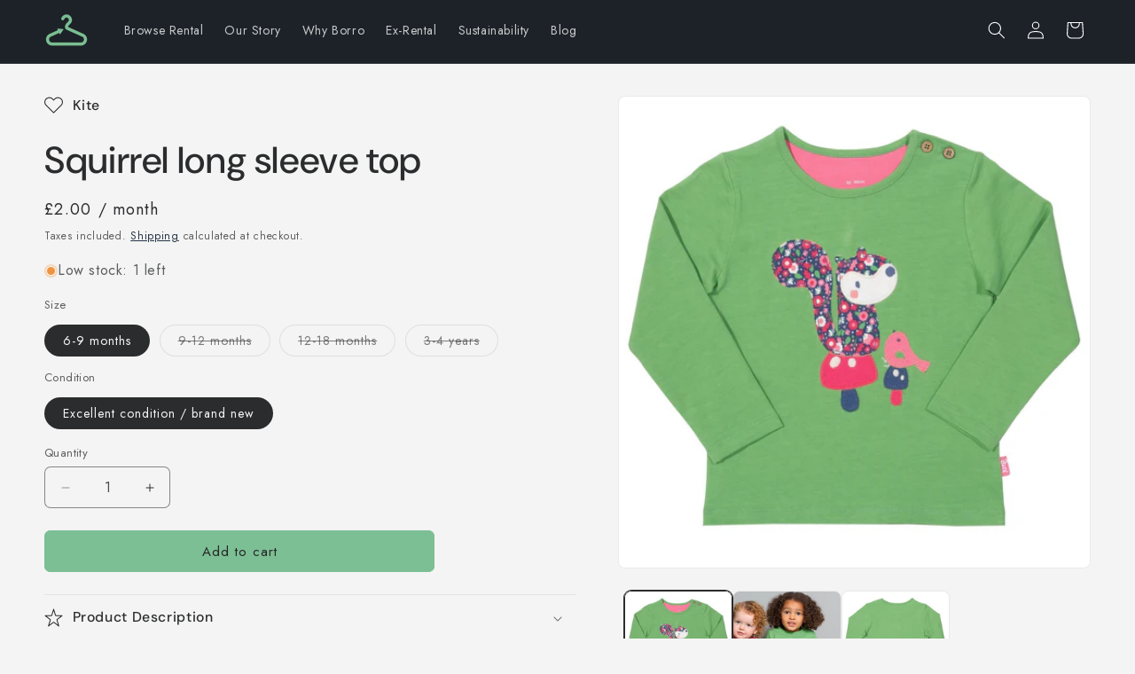

--- FILE ---
content_type: text/html; charset=utf-8
request_url: https://borro-it.com/products/squirrel-long-sleeve-top
body_size: 47045
content:
<!doctype html>
<html class="js" lang="en">
  <head>
    <meta charset="utf-8">
    <meta http-equiv="X-UA-Compatible" content="IE=edge">
    <meta name="viewport" content="width=device-width,initial-scale=1">
    <meta name="theme-color" content="">
    <link rel="canonical" href="https://borro-it.com/products/squirrel-long-sleeve-top"><link rel="icon" type="image/png" href="//borro-it.com/cdn/shop/files/Borro_ASAP_font_screen-03.png?crop=center&height=32&v=1634990621&width=32"><link rel="preconnect" href="https://fonts.shopifycdn.com" crossorigin><title>
      Squirrel long sleeve top
 &ndash; Borro</title>

    
      <meta name="description" content="This squirrel t-shirt is the perfect option for those woodland walks in a gorgeous shamrock green with squirrel and bird appliqué design. 100% GOTS organic cotton">
    

    

<meta property="og:site_name" content="Borro">
<meta property="og:url" content="https://borro-it.com/products/squirrel-long-sleeve-top">
<meta property="og:title" content="Squirrel long sleeve top">
<meta property="og:type" content="product">
<meta property="og:description" content="This squirrel t-shirt is the perfect option for those woodland walks in a gorgeous shamrock green with squirrel and bird appliqué design. 100% GOTS organic cotton"><meta property="og:image" content="http://borro-it.com/cdn/shop/files/squirrel-long-sleeve-top-kite-979091.jpg?v=1740493748">
  <meta property="og:image:secure_url" content="https://borro-it.com/cdn/shop/files/squirrel-long-sleeve-top-kite-979091.jpg?v=1740493748">
  <meta property="og:image:width" content="1200">
  <meta property="og:image:height" content="1200"><meta property="og:price:amount" content="2.00">
  <meta property="og:price:currency" content="GBP"><meta name="twitter:card" content="summary_large_image">
<meta name="twitter:title" content="Squirrel long sleeve top">
<meta name="twitter:description" content="This squirrel t-shirt is the perfect option for those woodland walks in a gorgeous shamrock green with squirrel and bird appliqué design. 100% GOTS organic cotton">


    <script src="//borro-it.com/cdn/shop/t/17/assets/constants.js?v=132983761750457495441750845371" defer="defer"></script>
    <script src="//borro-it.com/cdn/shop/t/17/assets/pubsub.js?v=25310214064522200911750845372" defer="defer"></script>
    <script src="//borro-it.com/cdn/shop/t/17/assets/global.js?v=184345515105158409801750845371" defer="defer"></script>
    <script src="//borro-it.com/cdn/shop/t/17/assets/details-disclosure.js?v=13653116266235556501750845371" defer="defer"></script>
    <script src="//borro-it.com/cdn/shop/t/17/assets/details-modal.js?v=25581673532751508451750845371" defer="defer"></script>
    <script src="//borro-it.com/cdn/shop/t/17/assets/search-form.js?v=133129549252120666541750845372" defer="defer"></script><script src="//borro-it.com/cdn/shop/t/17/assets/animations.js?v=88693664871331136111750845371" defer="defer"></script><script>window.performance && window.performance.mark && window.performance.mark('shopify.content_for_header.start');</script><meta name="google-site-verification" content="aNGPB5D8aZjkcGw0ILyWpT-acZ11xLVN2Vdupv0CtsE">
<meta name="facebook-domain-verification" content="zbi1nw1p9oqwzgijfq0adkize6d95x">
<meta id="shopify-digital-wallet" name="shopify-digital-wallet" content="/57039454400/digital_wallets/dialog">
<meta name="shopify-checkout-api-token" content="f9c6c4a54b63f671d68a6db8e2160232">
<meta id="in-context-paypal-metadata" data-shop-id="57039454400" data-venmo-supported="false" data-environment="production" data-locale="en_US" data-paypal-v4="true" data-currency="GBP">
<link rel="alternate" type="application/json+oembed" href="https://borro-it.com/products/squirrel-long-sleeve-top.oembed">
<script async="async" src="/checkouts/internal/preloads.js?locale=en-GB"></script>
<link rel="preconnect" href="https://shop.app" crossorigin="anonymous">
<script async="async" src="https://shop.app/checkouts/internal/preloads.js?locale=en-GB&shop_id=57039454400" crossorigin="anonymous"></script>
<script id="apple-pay-shop-capabilities" type="application/json">{"shopId":57039454400,"countryCode":"GB","currencyCode":"GBP","merchantCapabilities":["supports3DS"],"merchantId":"gid:\/\/shopify\/Shop\/57039454400","merchantName":"Borro","requiredBillingContactFields":["postalAddress","email","phone"],"requiredShippingContactFields":["postalAddress","email","phone"],"shippingType":"shipping","supportedNetworks":["visa","maestro","masterCard","amex","discover","elo"],"total":{"type":"pending","label":"Borro","amount":"1.00"},"shopifyPaymentsEnabled":true,"supportsSubscriptions":true}</script>
<script id="shopify-features" type="application/json">{"accessToken":"f9c6c4a54b63f671d68a6db8e2160232","betas":["rich-media-storefront-analytics"],"domain":"borro-it.com","predictiveSearch":true,"shopId":57039454400,"locale":"en"}</script>
<script>var Shopify = Shopify || {};
Shopify.shop = "borro-it.myshopify.com";
Shopify.locale = "en";
Shopify.currency = {"active":"GBP","rate":"1.0"};
Shopify.country = "GB";
Shopify.theme = {"name":"Borro V2","id":179770294650,"schema_name":"Trade","schema_version":"15.3.0","theme_store_id":2699,"role":"main"};
Shopify.theme.handle = "null";
Shopify.theme.style = {"id":null,"handle":null};
Shopify.cdnHost = "borro-it.com/cdn";
Shopify.routes = Shopify.routes || {};
Shopify.routes.root = "/";</script>
<script type="module">!function(o){(o.Shopify=o.Shopify||{}).modules=!0}(window);</script>
<script>!function(o){function n(){var o=[];function n(){o.push(Array.prototype.slice.apply(arguments))}return n.q=o,n}var t=o.Shopify=o.Shopify||{};t.loadFeatures=n(),t.autoloadFeatures=n()}(window);</script>
<script>
  window.ShopifyPay = window.ShopifyPay || {};
  window.ShopifyPay.apiHost = "shop.app\/pay";
  window.ShopifyPay.redirectState = null;
</script>
<script id="shop-js-analytics" type="application/json">{"pageType":"product"}</script>
<script defer="defer" async type="module" src="//borro-it.com/cdn/shopifycloud/shop-js/modules/v2/client.init-shop-cart-sync_WVOgQShq.en.esm.js"></script>
<script defer="defer" async type="module" src="//borro-it.com/cdn/shopifycloud/shop-js/modules/v2/chunk.common_C_13GLB1.esm.js"></script>
<script defer="defer" async type="module" src="//borro-it.com/cdn/shopifycloud/shop-js/modules/v2/chunk.modal_CLfMGd0m.esm.js"></script>
<script type="module">
  await import("//borro-it.com/cdn/shopifycloud/shop-js/modules/v2/client.init-shop-cart-sync_WVOgQShq.en.esm.js");
await import("//borro-it.com/cdn/shopifycloud/shop-js/modules/v2/chunk.common_C_13GLB1.esm.js");
await import("//borro-it.com/cdn/shopifycloud/shop-js/modules/v2/chunk.modal_CLfMGd0m.esm.js");

  window.Shopify.SignInWithShop?.initShopCartSync?.({"fedCMEnabled":true,"windoidEnabled":true});

</script>
<script>
  window.Shopify = window.Shopify || {};
  if (!window.Shopify.featureAssets) window.Shopify.featureAssets = {};
  window.Shopify.featureAssets['shop-js'] = {"shop-cart-sync":["modules/v2/client.shop-cart-sync_DuR37GeY.en.esm.js","modules/v2/chunk.common_C_13GLB1.esm.js","modules/v2/chunk.modal_CLfMGd0m.esm.js"],"init-fed-cm":["modules/v2/client.init-fed-cm_BucUoe6W.en.esm.js","modules/v2/chunk.common_C_13GLB1.esm.js","modules/v2/chunk.modal_CLfMGd0m.esm.js"],"shop-toast-manager":["modules/v2/client.shop-toast-manager_B0JfrpKj.en.esm.js","modules/v2/chunk.common_C_13GLB1.esm.js","modules/v2/chunk.modal_CLfMGd0m.esm.js"],"init-shop-cart-sync":["modules/v2/client.init-shop-cart-sync_WVOgQShq.en.esm.js","modules/v2/chunk.common_C_13GLB1.esm.js","modules/v2/chunk.modal_CLfMGd0m.esm.js"],"shop-button":["modules/v2/client.shop-button_B_U3bv27.en.esm.js","modules/v2/chunk.common_C_13GLB1.esm.js","modules/v2/chunk.modal_CLfMGd0m.esm.js"],"init-windoid":["modules/v2/client.init-windoid_DuP9q_di.en.esm.js","modules/v2/chunk.common_C_13GLB1.esm.js","modules/v2/chunk.modal_CLfMGd0m.esm.js"],"shop-cash-offers":["modules/v2/client.shop-cash-offers_BmULhtno.en.esm.js","modules/v2/chunk.common_C_13GLB1.esm.js","modules/v2/chunk.modal_CLfMGd0m.esm.js"],"pay-button":["modules/v2/client.pay-button_CrPSEbOK.en.esm.js","modules/v2/chunk.common_C_13GLB1.esm.js","modules/v2/chunk.modal_CLfMGd0m.esm.js"],"init-customer-accounts":["modules/v2/client.init-customer-accounts_jNk9cPYQ.en.esm.js","modules/v2/client.shop-login-button_DJ5ldayH.en.esm.js","modules/v2/chunk.common_C_13GLB1.esm.js","modules/v2/chunk.modal_CLfMGd0m.esm.js"],"avatar":["modules/v2/client.avatar_BTnouDA3.en.esm.js"],"checkout-modal":["modules/v2/client.checkout-modal_pBPyh9w8.en.esm.js","modules/v2/chunk.common_C_13GLB1.esm.js","modules/v2/chunk.modal_CLfMGd0m.esm.js"],"init-shop-for-new-customer-accounts":["modules/v2/client.init-shop-for-new-customer-accounts_BUoCy7a5.en.esm.js","modules/v2/client.shop-login-button_DJ5ldayH.en.esm.js","modules/v2/chunk.common_C_13GLB1.esm.js","modules/v2/chunk.modal_CLfMGd0m.esm.js"],"init-customer-accounts-sign-up":["modules/v2/client.init-customer-accounts-sign-up_CnczCz9H.en.esm.js","modules/v2/client.shop-login-button_DJ5ldayH.en.esm.js","modules/v2/chunk.common_C_13GLB1.esm.js","modules/v2/chunk.modal_CLfMGd0m.esm.js"],"init-shop-email-lookup-coordinator":["modules/v2/client.init-shop-email-lookup-coordinator_CzjY5t9o.en.esm.js","modules/v2/chunk.common_C_13GLB1.esm.js","modules/v2/chunk.modal_CLfMGd0m.esm.js"],"shop-follow-button":["modules/v2/client.shop-follow-button_CsYC63q7.en.esm.js","modules/v2/chunk.common_C_13GLB1.esm.js","modules/v2/chunk.modal_CLfMGd0m.esm.js"],"shop-login-button":["modules/v2/client.shop-login-button_DJ5ldayH.en.esm.js","modules/v2/chunk.common_C_13GLB1.esm.js","modules/v2/chunk.modal_CLfMGd0m.esm.js"],"shop-login":["modules/v2/client.shop-login_B9ccPdmx.en.esm.js","modules/v2/chunk.common_C_13GLB1.esm.js","modules/v2/chunk.modal_CLfMGd0m.esm.js"],"lead-capture":["modules/v2/client.lead-capture_D0K_KgYb.en.esm.js","modules/v2/chunk.common_C_13GLB1.esm.js","modules/v2/chunk.modal_CLfMGd0m.esm.js"],"payment-terms":["modules/v2/client.payment-terms_BWmiNN46.en.esm.js","modules/v2/chunk.common_C_13GLB1.esm.js","modules/v2/chunk.modal_CLfMGd0m.esm.js"]};
</script>
<script>(function() {
  var isLoaded = false;
  function asyncLoad() {
    if (isLoaded) return;
    isLoaded = true;
    var urls = ["https:\/\/cdn-app.sealsubscriptions.com\/shopify\/public\/js\/sealsubscriptions.js?shop=borro-it.myshopify.com","https:\/\/ecommplugins-scripts.trustpilot.com\/v2.1\/js\/header.min.js?settings=eyJrZXkiOiJPZzc4VUd3c09NMzRudDZyIiwicyI6InNrdSJ9\u0026shop=borro-it.myshopify.com","https:\/\/ecommplugins-trustboxsettings.trustpilot.com\/borro-it.myshopify.com.js?settings=1751620477929\u0026shop=borro-it.myshopify.com","https:\/\/widget.trustpilot.com\/bootstrap\/v5\/tp.widget.sync.bootstrap.min.js?shop=borro-it.myshopify.com","https:\/\/app.kiwisizing.com\/web\/js\/dist\/kiwiSizing\/plugin\/SizingPlugin.prod.js?v=330\u0026shop=borro-it.myshopify.com","https:\/\/admin.revenuehunt.com\/embed.js?shop=borro-it.myshopify.com","https:\/\/app.logoshowcase.co\/extension\/app.js?ls_version=1.0.5\u0026shop=borro-it.myshopify.com","https:\/\/ecommplugins-scripts.trustpilot.com\/v2.1\/js\/success.min.js?settings=eyJrZXkiOiJPZzc4VUd3c09NMzRudDZyIiwicyI6InNrdSIsInQiOlsib3JkZXJzL2Z1bGZpbGxlZCJdLCJ2IjoiIiwiYSI6IlNob3BpZnktMjAyMS0wNCJ9\u0026shop=borro-it.myshopify.com"];
    for (var i = 0; i < urls.length; i++) {
      var s = document.createElement('script');
      s.type = 'text/javascript';
      s.async = true;
      s.src = urls[i];
      var x = document.getElementsByTagName('script')[0];
      x.parentNode.insertBefore(s, x);
    }
  };
  if(window.attachEvent) {
    window.attachEvent('onload', asyncLoad);
  } else {
    window.addEventListener('load', asyncLoad, false);
  }
})();</script>
<script id="__st">var __st={"a":57039454400,"offset":0,"reqid":"2856c282-d7f7-4f03-8c84-387d6395784b-1769591220","pageurl":"borro-it.com\/products\/squirrel-long-sleeve-top","u":"8019fb5e19a0","p":"product","rtyp":"product","rid":7500320374976};</script>
<script>window.ShopifyPaypalV4VisibilityTracking = true;</script>
<script id="form-persister">!function(){'use strict';const t='contact',e='new_comment',n=[[t,t],['blogs',e],['comments',e],[t,'customer']],o='password',r='form_key',c=['recaptcha-v3-token','g-recaptcha-response','h-captcha-response',o],s=()=>{try{return window.sessionStorage}catch{return}},i='__shopify_v',u=t=>t.elements[r],a=function(){const t=[...n].map((([t,e])=>`form[action*='/${t}']:not([data-nocaptcha='true']) input[name='form_type'][value='${e}']`)).join(',');var e;return e=t,()=>e?[...document.querySelectorAll(e)].map((t=>t.form)):[]}();function m(t){const e=u(t);a().includes(t)&&(!e||!e.value)&&function(t){try{if(!s())return;!function(t){const e=s();if(!e)return;const n=u(t);if(!n)return;const o=n.value;o&&e.removeItem(o)}(t);const e=Array.from(Array(32),(()=>Math.random().toString(36)[2])).join('');!function(t,e){u(t)||t.append(Object.assign(document.createElement('input'),{type:'hidden',name:r})),t.elements[r].value=e}(t,e),function(t,e){const n=s();if(!n)return;const r=[...t.querySelectorAll(`input[type='${o}']`)].map((({name:t})=>t)),u=[...c,...r],a={};for(const[o,c]of new FormData(t).entries())u.includes(o)||(a[o]=c);n.setItem(e,JSON.stringify({[i]:1,action:t.action,data:a}))}(t,e)}catch(e){console.error('failed to persist form',e)}}(t)}const f=t=>{if('true'===t.dataset.persistBound)return;const e=function(t,e){const n=function(t){return'function'==typeof t.submit?t.submit:HTMLFormElement.prototype.submit}(t).bind(t);return function(){let t;return()=>{t||(t=!0,(()=>{try{e(),n()}catch(t){(t=>{console.error('form submit failed',t)})(t)}})(),setTimeout((()=>t=!1),250))}}()}(t,(()=>{m(t)}));!function(t,e){if('function'==typeof t.submit&&'function'==typeof e)try{t.submit=e}catch{}}(t,e),t.addEventListener('submit',(t=>{t.preventDefault(),e()})),t.dataset.persistBound='true'};!function(){function t(t){const e=(t=>{const e=t.target;return e instanceof HTMLFormElement?e:e&&e.form})(t);e&&m(e)}document.addEventListener('submit',t),document.addEventListener('DOMContentLoaded',(()=>{const e=a();for(const t of e)f(t);var n;n=document.body,new window.MutationObserver((t=>{for(const e of t)if('childList'===e.type&&e.addedNodes.length)for(const t of e.addedNodes)1===t.nodeType&&'FORM'===t.tagName&&a().includes(t)&&f(t)})).observe(n,{childList:!0,subtree:!0,attributes:!1}),document.removeEventListener('submit',t)}))}()}();</script>
<script integrity="sha256-4kQ18oKyAcykRKYeNunJcIwy7WH5gtpwJnB7kiuLZ1E=" data-source-attribution="shopify.loadfeatures" defer="defer" src="//borro-it.com/cdn/shopifycloud/storefront/assets/storefront/load_feature-a0a9edcb.js" crossorigin="anonymous"></script>
<script crossorigin="anonymous" defer="defer" src="//borro-it.com/cdn/shopifycloud/storefront/assets/shopify_pay/storefront-65b4c6d7.js?v=20250812"></script>
<script data-source-attribution="shopify.dynamic_checkout.dynamic.init">var Shopify=Shopify||{};Shopify.PaymentButton=Shopify.PaymentButton||{isStorefrontPortableWallets:!0,init:function(){window.Shopify.PaymentButton.init=function(){};var t=document.createElement("script");t.src="https://borro-it.com/cdn/shopifycloud/portable-wallets/latest/portable-wallets.en.js",t.type="module",document.head.appendChild(t)}};
</script>
<script data-source-attribution="shopify.dynamic_checkout.buyer_consent">
  function portableWalletsHideBuyerConsent(e){var t=document.getElementById("shopify-buyer-consent"),n=document.getElementById("shopify-subscription-policy-button");t&&n&&(t.classList.add("hidden"),t.setAttribute("aria-hidden","true"),n.removeEventListener("click",e))}function portableWalletsShowBuyerConsent(e){var t=document.getElementById("shopify-buyer-consent"),n=document.getElementById("shopify-subscription-policy-button");t&&n&&(t.classList.remove("hidden"),t.removeAttribute("aria-hidden"),n.addEventListener("click",e))}window.Shopify?.PaymentButton&&(window.Shopify.PaymentButton.hideBuyerConsent=portableWalletsHideBuyerConsent,window.Shopify.PaymentButton.showBuyerConsent=portableWalletsShowBuyerConsent);
</script>
<script data-source-attribution="shopify.dynamic_checkout.cart.bootstrap">document.addEventListener("DOMContentLoaded",(function(){function t(){return document.querySelector("shopify-accelerated-checkout-cart, shopify-accelerated-checkout")}if(t())Shopify.PaymentButton.init();else{new MutationObserver((function(e,n){t()&&(Shopify.PaymentButton.init(),n.disconnect())})).observe(document.body,{childList:!0,subtree:!0})}}));
</script>
<link id="shopify-accelerated-checkout-styles" rel="stylesheet" media="screen" href="https://borro-it.com/cdn/shopifycloud/portable-wallets/latest/accelerated-checkout-backwards-compat.css" crossorigin="anonymous">
<style id="shopify-accelerated-checkout-cart">
        #shopify-buyer-consent {
  margin-top: 1em;
  display: inline-block;
  width: 100%;
}

#shopify-buyer-consent.hidden {
  display: none;
}

#shopify-subscription-policy-button {
  background: none;
  border: none;
  padding: 0;
  text-decoration: underline;
  font-size: inherit;
  cursor: pointer;
}

#shopify-subscription-policy-button::before {
  box-shadow: none;
}

      </style>
<script id="sections-script" data-sections="header" defer="defer" src="//borro-it.com/cdn/shop/t/17/compiled_assets/scripts.js?v=5531"></script>
<script>window.performance && window.performance.mark && window.performance.mark('shopify.content_for_header.end');</script>


    <style data-shopify>
      @font-face {
  font-family: Jost;
  font-weight: 400;
  font-style: normal;
  font-display: swap;
  src: url("//borro-it.com/cdn/fonts/jost/jost_n4.d47a1b6347ce4a4c9f437608011273009d91f2b7.woff2") format("woff2"),
       url("//borro-it.com/cdn/fonts/jost/jost_n4.791c46290e672b3f85c3d1c651ef2efa3819eadd.woff") format("woff");
}

      @font-face {
  font-family: Jost;
  font-weight: 700;
  font-style: normal;
  font-display: swap;
  src: url("//borro-it.com/cdn/fonts/jost/jost_n7.921dc18c13fa0b0c94c5e2517ffe06139c3615a3.woff2") format("woff2"),
       url("//borro-it.com/cdn/fonts/jost/jost_n7.cbfc16c98c1e195f46c536e775e4e959c5f2f22b.woff") format("woff");
}

      @font-face {
  font-family: Jost;
  font-weight: 400;
  font-style: italic;
  font-display: swap;
  src: url("//borro-it.com/cdn/fonts/jost/jost_i4.b690098389649750ada222b9763d55796c5283a5.woff2") format("woff2"),
       url("//borro-it.com/cdn/fonts/jost/jost_i4.fd766415a47e50b9e391ae7ec04e2ae25e7e28b0.woff") format("woff");
}

      @font-face {
  font-family: Jost;
  font-weight: 700;
  font-style: italic;
  font-display: swap;
  src: url("//borro-it.com/cdn/fonts/jost/jost_i7.d8201b854e41e19d7ed9b1a31fe4fe71deea6d3f.woff2") format("woff2"),
       url("//borro-it.com/cdn/fonts/jost/jost_i7.eae515c34e26b6c853efddc3fc0c552e0de63757.woff") format("woff");
}

      @font-face {
  font-family: "DM Sans";
  font-weight: 500;
  font-style: normal;
  font-display: swap;
  src: url("//borro-it.com/cdn/fonts/dm_sans/dmsans_n5.8a0f1984c77eb7186ceb87c4da2173ff65eb012e.woff2") format("woff2"),
       url("//borro-it.com/cdn/fonts/dm_sans/dmsans_n5.9ad2e755a89e15b3d6c53259daad5fc9609888e6.woff") format("woff");
}


      
        :root,
        .color-scheme-1 {
          --color-background: 244,244,244;
        
          --gradient-background: #f4f4f4;
        

        

        --color-foreground: 43,44,45;
        --color-background-contrast: 180,180,180;
        --color-shadow: 0,17,40;
        --color-button: 124,191,148;
        --color-button-text: 38,38,38;
        --color-secondary-button: 244,244,244;
        --color-secondary-button-text: 0,17,40;
        --color-link: 0,17,40;
        --color-badge-foreground: 43,44,45;
        --color-badge-background: 244,244,244;
        --color-badge-border: 43,44,45;
        --payment-terms-background-color: rgb(244 244 244);
      }
      
        
        .color-scheme-2 {
          --color-background: 255,255,255;
        
          --gradient-background: #ffffff;
        

        

        --color-foreground: 38,38,38;
        --color-background-contrast: 191,191,191;
        --color-shadow: 0,17,40;
        --color-button: 121,112,104;
        --color-button-text: 255,255,255;
        --color-secondary-button: 255,255,255;
        --color-secondary-button-text: 121,117,114;
        --color-link: 121,117,114;
        --color-badge-foreground: 38,38,38;
        --color-badge-background: 255,255,255;
        --color-badge-border: 38,38,38;
        --payment-terms-background-color: rgb(255 255 255);
      }
      
        
        .color-scheme-3 {
          --color-background: 124,191,148;
        
          --gradient-background: #7cbf94;
        

        

        --color-foreground: 38,38,38;
        --color-background-contrast: 62,126,85;
        --color-shadow: 0,17,40;
        --color-button: 253,253,253;
        --color-button-text: 38,38,38;
        --color-secondary-button: 124,191,148;
        --color-secondary-button-text: 84,72,60;
        --color-link: 84,72,60;
        --color-badge-foreground: 38,38,38;
        --color-badge-background: 124,191,148;
        --color-badge-border: 38,38,38;
        --payment-terms-background-color: rgb(124 191 148);
      }
      
        
        .color-scheme-4 {
          --color-background: 28,34,40;
        
          --gradient-background: #1c2228;
        

        

        --color-foreground: 255,255,255;
        --color-background-contrast: 39,47,55;
        --color-shadow: 0,17,40;
        --color-button: 255,255,255;
        --color-button-text: 0,17,40;
        --color-secondary-button: 28,34,40;
        --color-secondary-button-text: 255,255,255;
        --color-link: 255,255,255;
        --color-badge-foreground: 255,255,255;
        --color-badge-background: 28,34,40;
        --color-badge-border: 255,255,255;
        --payment-terms-background-color: rgb(28 34 40);
      }
      
        
        .color-scheme-5 {
          --color-background: 50,56,65;
        
          --gradient-background: #323841;
        

        

        --color-foreground: 255,255,255;
        --color-background-contrast: 61,68,79;
        --color-shadow: 0,17,40;
        --color-button: 124,191,148;
        --color-button-text: 38,38,38;
        --color-secondary-button: 50,56,65;
        --color-secondary-button-text: 255,255,255;
        --color-link: 255,255,255;
        --color-badge-foreground: 255,255,255;
        --color-badge-background: 50,56,65;
        --color-badge-border: 255,255,255;
        --payment-terms-background-color: rgb(50 56 65);
      }
      
        
        .color-scheme-453f7e10-7654-4fe2-8a2b-cc1e9d5f3625 {
          --color-background: 50,56,65;
        
          --gradient-background: #323841;
        

        

        --color-foreground: 255,255,255;
        --color-background-contrast: 61,68,79;
        --color-shadow: 0,17,40;
        --color-button: 124,191,148;
        --color-button-text: 253,253,253;
        --color-secondary-button: 50,56,65;
        --color-secondary-button-text: 124,191,148;
        --color-link: 124,191,148;
        --color-badge-foreground: 255,255,255;
        --color-badge-background: 50,56,65;
        --color-badge-border: 255,255,255;
        --payment-terms-background-color: rgb(50 56 65);
      }
      
        
        .color-scheme-29b60a97-ace3-4f86-9f1e-b42163f1af81 {
          --color-background: 255,255,255;
        
          --gradient-background: #ffffff;
        

        

        --color-foreground: 203,23,23;
        --color-background-contrast: 191,191,191;
        --color-shadow: 0,17,40;
        --color-button: 124,191,148;
        --color-button-text: 38,38,38;
        --color-secondary-button: 255,255,255;
        --color-secondary-button-text: 124,191,148;
        --color-link: 124,191,148;
        --color-badge-foreground: 203,23,23;
        --color-badge-background: 255,255,255;
        --color-badge-border: 203,23,23;
        --payment-terms-background-color: rgb(255 255 255);
      }
      
        
        .color-scheme-6ba99afc-4150-48b1-9eea-ddf911068e3f {
          --color-background: 235,235,235;
        
          --gradient-background: #ebebeb;
        

        

        --color-foreground: 43,44,45;
        --color-background-contrast: 171,171,171;
        --color-shadow: 0,17,40;
        --color-button: 124,191,148;
        --color-button-text: 38,38,38;
        --color-secondary-button: 235,235,235;
        --color-secondary-button-text: 0,17,40;
        --color-link: 0,17,40;
        --color-badge-foreground: 43,44,45;
        --color-badge-background: 235,235,235;
        --color-badge-border: 43,44,45;
        --payment-terms-background-color: rgb(235 235 235);
      }
      

      body, .color-scheme-1, .color-scheme-2, .color-scheme-3, .color-scheme-4, .color-scheme-5, .color-scheme-453f7e10-7654-4fe2-8a2b-cc1e9d5f3625, .color-scheme-29b60a97-ace3-4f86-9f1e-b42163f1af81, .color-scheme-6ba99afc-4150-48b1-9eea-ddf911068e3f {
        color: rgba(var(--color-foreground), 0.75);
        background-color: rgb(var(--color-background));
      }

      :root {
        --font-body-family: Jost, sans-serif;
        --font-body-style: normal;
        --font-body-weight: 400;
        --font-body-weight-bold: 700;

        --font-heading-family: "DM Sans", sans-serif;
        --font-heading-style: normal;
        --font-heading-weight: 500;

        --font-body-scale: 1.0;
        --font-heading-scale: 1.05;

        --media-padding: px;
        --media-border-opacity: 0.05;
        --media-border-width: 1px;
        --media-radius: 8px;
        --media-shadow-opacity: 0.0;
        --media-shadow-horizontal-offset: 0px;
        --media-shadow-vertical-offset: 4px;
        --media-shadow-blur-radius: 5px;
        --media-shadow-visible: 0;

        --page-width: 130rem;
        --page-width-margin: 0rem;

        --product-card-image-padding: 1.2rem;
        --product-card-corner-radius: 0.8rem;
        --product-card-text-alignment: left;
        --product-card-border-width: 0.0rem;
        --product-card-border-opacity: 0.1;
        --product-card-shadow-opacity: 0.0;
        --product-card-shadow-visible: 0;
        --product-card-shadow-horizontal-offset: 0.0rem;
        --product-card-shadow-vertical-offset: 0.4rem;
        --product-card-shadow-blur-radius: 0.5rem;

        --collection-card-image-padding: 0.0rem;
        --collection-card-corner-radius: 0.8rem;
        --collection-card-text-alignment: left;
        --collection-card-border-width: 0.0rem;
        --collection-card-border-opacity: 0.1;
        --collection-card-shadow-opacity: 0.0;
        --collection-card-shadow-visible: 0;
        --collection-card-shadow-horizontal-offset: 0.0rem;
        --collection-card-shadow-vertical-offset: 0.4rem;
        --collection-card-shadow-blur-radius: 0.5rem;

        --blog-card-image-padding: 0.0rem;
        --blog-card-corner-radius: 0.8rem;
        --blog-card-text-alignment: left;
        --blog-card-border-width: 0.0rem;
        --blog-card-border-opacity: 0.1;
        --blog-card-shadow-opacity: 0.0;
        --blog-card-shadow-visible: 0;
        --blog-card-shadow-horizontal-offset: 0.0rem;
        --blog-card-shadow-vertical-offset: 0.4rem;
        --blog-card-shadow-blur-radius: 0.5rem;

        --badge-corner-radius: 4.0rem;

        --popup-border-width: 1px;
        --popup-border-opacity: 0.1;
        --popup-corner-radius: 8px;
        --popup-shadow-opacity: 0.05;
        --popup-shadow-horizontal-offset: 0px;
        --popup-shadow-vertical-offset: 4px;
        --popup-shadow-blur-radius: 5px;

        --drawer-border-width: 1px;
        --drawer-border-opacity: 0.1;
        --drawer-shadow-opacity: 0.0;
        --drawer-shadow-horizontal-offset: 0px;
        --drawer-shadow-vertical-offset: 4px;
        --drawer-shadow-blur-radius: 5px;

        --spacing-sections-desktop: 0px;
        --spacing-sections-mobile: 0px;

        --grid-desktop-vertical-spacing: 12px;
        --grid-desktop-horizontal-spacing: 4px;
        --grid-mobile-vertical-spacing: 6px;
        --grid-mobile-horizontal-spacing: 2px;

        --text-boxes-border-opacity: 0.1;
        --text-boxes-border-width: 0px;
        --text-boxes-radius: 8px;
        --text-boxes-shadow-opacity: 0.0;
        --text-boxes-shadow-visible: 0;
        --text-boxes-shadow-horizontal-offset: 0px;
        --text-boxes-shadow-vertical-offset: 4px;
        --text-boxes-shadow-blur-radius: 5px;

        --buttons-radius: 6px;
        --buttons-radius-outset: 7px;
        --buttons-border-width: 1px;
        --buttons-border-opacity: 1.0;
        --buttons-shadow-opacity: 0.0;
        --buttons-shadow-visible: 0;
        --buttons-shadow-horizontal-offset: 0px;
        --buttons-shadow-vertical-offset: 4px;
        --buttons-shadow-blur-radius: 5px;
        --buttons-border-offset: 0.3px;

        --inputs-radius: 6px;
        --inputs-border-width: 1px;
        --inputs-border-opacity: 0.55;
        --inputs-shadow-opacity: 0.0;
        --inputs-shadow-horizontal-offset: 0px;
        --inputs-margin-offset: 0px;
        --inputs-shadow-vertical-offset: 4px;
        --inputs-shadow-blur-radius: 5px;
        --inputs-radius-outset: 7px;

        --variant-pills-radius: 40px;
        --variant-pills-border-width: 1px;
        --variant-pills-border-opacity: 0.55;
        --variant-pills-shadow-opacity: 0.0;
        --variant-pills-shadow-horizontal-offset: 0px;
        --variant-pills-shadow-vertical-offset: 4px;
        --variant-pills-shadow-blur-radius: 5px;
      }

      *,
      *::before,
      *::after {
        box-sizing: inherit;
      }

      html {
        box-sizing: border-box;
        font-size: calc(var(--font-body-scale) * 62.5%);
        height: 100%;
      }

      body {
        display: grid;
        grid-template-rows: auto auto 1fr auto;
        grid-template-columns: 100%;
        min-height: 100%;
        margin: 0;
        font-size: 1.5rem;
        letter-spacing: 0.06rem;
        line-height: calc(1 + 0.8 / var(--font-body-scale));
        font-family: var(--font-body-family);
        font-style: var(--font-body-style);
        font-weight: var(--font-body-weight);
      }

      @media screen and (min-width: 750px) {
        body {
          font-size: 1.6rem;
        }
      }
    </style>

    <link href="//borro-it.com/cdn/shop/t/17/assets/base.css?v=41952255981952648811754480710" rel="stylesheet" type="text/css" media="all" />
    <link rel="stylesheet" href="//borro-it.com/cdn/shop/t/17/assets/component-cart-items.css?v=123238115697927560811750845371" media="print" onload="this.media='all'">
      <link rel="preload" as="font" href="//borro-it.com/cdn/fonts/jost/jost_n4.d47a1b6347ce4a4c9f437608011273009d91f2b7.woff2" type="font/woff2" crossorigin>
      

      <link rel="preload" as="font" href="//borro-it.com/cdn/fonts/dm_sans/dmsans_n5.8a0f1984c77eb7186ceb87c4da2173ff65eb012e.woff2" type="font/woff2" crossorigin>
      
<link
        rel="stylesheet"
        href="//borro-it.com/cdn/shop/t/17/assets/component-predictive-search.css?v=118923337488134913561750845371"
        media="print"
        onload="this.media='all'"
      ><script>
      if (Shopify.designMode) {
        document.documentElement.classList.add('shopify-design-mode');
      }
    </script>
    <!-- Hotjar Tracking Code for https://borro-it.com/ -->
<script>
    (function(h,o,t,j,a,r){
        h.hj=h.hj||function(){(h.hj.q=h.hj.q||[]).push(arguments)};
        h._hjSettings={hjid:5054456,hjsv:6};
        a=o.getElementsByTagName('head')[0];
        r=o.createElement('script');r.async=1;
        r.src=t+h._hjSettings.hjid+j+h._hjSettings.hjsv;
        a.appendChild(r);
    })(window,document,'https://static.hotjar.com/c/hotjar-','.js?sv=');
</script>
  <!-- BEGIN app block: shopify://apps/klaviyo-email-marketing-sms/blocks/klaviyo-onsite-embed/2632fe16-c075-4321-a88b-50b567f42507 -->












  <script async src="https://static.klaviyo.com/onsite/js/S47eDR/klaviyo.js?company_id=S47eDR"></script>
  <script>!function(){if(!window.klaviyo){window._klOnsite=window._klOnsite||[];try{window.klaviyo=new Proxy({},{get:function(n,i){return"push"===i?function(){var n;(n=window._klOnsite).push.apply(n,arguments)}:function(){for(var n=arguments.length,o=new Array(n),w=0;w<n;w++)o[w]=arguments[w];var t="function"==typeof o[o.length-1]?o.pop():void 0,e=new Promise((function(n){window._klOnsite.push([i].concat(o,[function(i){t&&t(i),n(i)}]))}));return e}}})}catch(n){window.klaviyo=window.klaviyo||[],window.klaviyo.push=function(){var n;(n=window._klOnsite).push.apply(n,arguments)}}}}();</script>

  
    <script id="viewed_product">
      if (item == null) {
        var _learnq = _learnq || [];

        var MetafieldReviews = null
        var MetafieldYotpoRating = null
        var MetafieldYotpoCount = null
        var MetafieldLooxRating = null
        var MetafieldLooxCount = null
        var okendoProduct = null
        var okendoProductReviewCount = null
        var okendoProductReviewAverageValue = null
        try {
          // The following fields are used for Customer Hub recently viewed in order to add reviews.
          // This information is not part of __kla_viewed. Instead, it is part of __kla_viewed_reviewed_items
          MetafieldReviews = {};
          MetafieldYotpoRating = null
          MetafieldYotpoCount = null
          MetafieldLooxRating = null
          MetafieldLooxCount = null

          okendoProduct = null
          // If the okendo metafield is not legacy, it will error, which then requires the new json formatted data
          if (okendoProduct && 'error' in okendoProduct) {
            okendoProduct = null
          }
          okendoProductReviewCount = okendoProduct ? okendoProduct.reviewCount : null
          okendoProductReviewAverageValue = okendoProduct ? okendoProduct.reviewAverageValue : null
        } catch (error) {
          console.error('Error in Klaviyo onsite reviews tracking:', error);
        }

        var item = {
          Name: "Squirrel long sleeve top",
          ProductID: 7500320374976,
          Categories: ["1-2 years clothes checklist","12-18 Months","3-4 years","3-4 years clothing checklist","6-9 Months","6-9 months baby clothes checklist","6-9 months Tops","9-12 month baby clothes checklist","9-12 Months","9-12 months Tops","Animals","Baby tops","Green collection","Kite","Nature lover","Our Full Collection","Rainbow brights","Rent all baby \u0026 kids' clothes","Rent Baby 0-1 years","Rent Kids 2-4 years","Rent kids tops","Rent Toddler 1-2 years","Rent tops","Summer style"],
          ImageURL: "https://borro-it.com/cdn/shop/files/squirrel-long-sleeve-top-kite-979091_grande.jpg?v=1740493748",
          URL: "https://borro-it.com/products/squirrel-long-sleeve-top",
          Brand: "Kite",
          Price: "£2.00",
          Value: "2.00",
          CompareAtPrice: "£0.00"
        };
        _learnq.push(['track', 'Viewed Product', item]);
        _learnq.push(['trackViewedItem', {
          Title: item.Name,
          ItemId: item.ProductID,
          Categories: item.Categories,
          ImageUrl: item.ImageURL,
          Url: item.URL,
          Metadata: {
            Brand: item.Brand,
            Price: item.Price,
            Value: item.Value,
            CompareAtPrice: item.CompareAtPrice
          },
          metafields:{
            reviews: MetafieldReviews,
            yotpo:{
              rating: MetafieldYotpoRating,
              count: MetafieldYotpoCount,
            },
            loox:{
              rating: MetafieldLooxRating,
              count: MetafieldLooxCount,
            },
            okendo: {
              rating: okendoProductReviewAverageValue,
              count: okendoProductReviewCount,
            }
          }
        }]);
      }
    </script>
  




  <script>
    window.klaviyoReviewsProductDesignMode = false
  </script>







<!-- END app block --><!-- BEGIN app block: shopify://apps/seal-subscriptions/blocks/subscription-script-append/13b25004-a140-4ab7-b5fe-29918f759699 --><script defer="defer">
	/**	SealSubs loader,version number: 2.0 */
	(function(){
		var loadScript=function(a,b){var c=document.createElement("script");c.setAttribute("defer", "defer");c.type="text/javascript",c.readyState?c.onreadystatechange=function(){("loaded"==c.readyState||"complete"==c.readyState)&&(c.onreadystatechange=null,b())}:c.onload=function(){b()},c.src=a,document.getElementsByTagName("head")[0].appendChild(c)};
		// Set variable to prevent the other loader from requesting the same resources
		window.seal_subs_app_block_loader = true;
		appendScriptUrl('borro-it.myshopify.com');

		// get script url and append timestamp of last change
		function appendScriptUrl(shop) {
			var timeStamp = Math.floor(Date.now() / (1000*1*1));
			var timestampUrl = 'https://app.sealsubscriptions.com/shopify/public/status/shop/'+shop+'.js?'+timeStamp;
			loadScript(timestampUrl, function() {
				// append app script
				if (typeof sealsubscriptions_settings_updated == 'undefined') {
					sealsubscriptions_settings_updated = 'default-by-script';
				}
				var scriptUrl = "https://cdn-app.sealsubscriptions.com/shopify/public/js/sealsubscriptions-main.js?shop="+shop+"&"+sealsubscriptions_settings_updated;
				loadScript(scriptUrl, function(){});
			});
		}
	})();

	var SealSubsScriptAppended = true;
	
</script>

<!-- END app block --><link href="https://monorail-edge.shopifysvc.com" rel="dns-prefetch">
<script>(function(){if ("sendBeacon" in navigator && "performance" in window) {try {var session_token_from_headers = performance.getEntriesByType('navigation')[0].serverTiming.find(x => x.name == '_s').description;} catch {var session_token_from_headers = undefined;}var session_cookie_matches = document.cookie.match(/_shopify_s=([^;]*)/);var session_token_from_cookie = session_cookie_matches && session_cookie_matches.length === 2 ? session_cookie_matches[1] : "";var session_token = session_token_from_headers || session_token_from_cookie || "";function handle_abandonment_event(e) {var entries = performance.getEntries().filter(function(entry) {return /monorail-edge.shopifysvc.com/.test(entry.name);});if (!window.abandonment_tracked && entries.length === 0) {window.abandonment_tracked = true;var currentMs = Date.now();var navigation_start = performance.timing.navigationStart;var payload = {shop_id: 57039454400,url: window.location.href,navigation_start,duration: currentMs - navigation_start,session_token,page_type: "product"};window.navigator.sendBeacon("https://monorail-edge.shopifysvc.com/v1/produce", JSON.stringify({schema_id: "online_store_buyer_site_abandonment/1.1",payload: payload,metadata: {event_created_at_ms: currentMs,event_sent_at_ms: currentMs}}));}}window.addEventListener('pagehide', handle_abandonment_event);}}());</script>
<script id="web-pixels-manager-setup">(function e(e,d,r,n,o){if(void 0===o&&(o={}),!Boolean(null===(a=null===(i=window.Shopify)||void 0===i?void 0:i.analytics)||void 0===a?void 0:a.replayQueue)){var i,a;window.Shopify=window.Shopify||{};var t=window.Shopify;t.analytics=t.analytics||{};var s=t.analytics;s.replayQueue=[],s.publish=function(e,d,r){return s.replayQueue.push([e,d,r]),!0};try{self.performance.mark("wpm:start")}catch(e){}var l=function(){var e={modern:/Edge?\/(1{2}[4-9]|1[2-9]\d|[2-9]\d{2}|\d{4,})\.\d+(\.\d+|)|Firefox\/(1{2}[4-9]|1[2-9]\d|[2-9]\d{2}|\d{4,})\.\d+(\.\d+|)|Chrom(ium|e)\/(9{2}|\d{3,})\.\d+(\.\d+|)|(Maci|X1{2}).+ Version\/(15\.\d+|(1[6-9]|[2-9]\d|\d{3,})\.\d+)([,.]\d+|)( \(\w+\)|)( Mobile\/\w+|) Safari\/|Chrome.+OPR\/(9{2}|\d{3,})\.\d+\.\d+|(CPU[ +]OS|iPhone[ +]OS|CPU[ +]iPhone|CPU IPhone OS|CPU iPad OS)[ +]+(15[._]\d+|(1[6-9]|[2-9]\d|\d{3,})[._]\d+)([._]\d+|)|Android:?[ /-](13[3-9]|1[4-9]\d|[2-9]\d{2}|\d{4,})(\.\d+|)(\.\d+|)|Android.+Firefox\/(13[5-9]|1[4-9]\d|[2-9]\d{2}|\d{4,})\.\d+(\.\d+|)|Android.+Chrom(ium|e)\/(13[3-9]|1[4-9]\d|[2-9]\d{2}|\d{4,})\.\d+(\.\d+|)|SamsungBrowser\/([2-9]\d|\d{3,})\.\d+/,legacy:/Edge?\/(1[6-9]|[2-9]\d|\d{3,})\.\d+(\.\d+|)|Firefox\/(5[4-9]|[6-9]\d|\d{3,})\.\d+(\.\d+|)|Chrom(ium|e)\/(5[1-9]|[6-9]\d|\d{3,})\.\d+(\.\d+|)([\d.]+$|.*Safari\/(?![\d.]+ Edge\/[\d.]+$))|(Maci|X1{2}).+ Version\/(10\.\d+|(1[1-9]|[2-9]\d|\d{3,})\.\d+)([,.]\d+|)( \(\w+\)|)( Mobile\/\w+|) Safari\/|Chrome.+OPR\/(3[89]|[4-9]\d|\d{3,})\.\d+\.\d+|(CPU[ +]OS|iPhone[ +]OS|CPU[ +]iPhone|CPU IPhone OS|CPU iPad OS)[ +]+(10[._]\d+|(1[1-9]|[2-9]\d|\d{3,})[._]\d+)([._]\d+|)|Android:?[ /-](13[3-9]|1[4-9]\d|[2-9]\d{2}|\d{4,})(\.\d+|)(\.\d+|)|Mobile Safari.+OPR\/([89]\d|\d{3,})\.\d+\.\d+|Android.+Firefox\/(13[5-9]|1[4-9]\d|[2-9]\d{2}|\d{4,})\.\d+(\.\d+|)|Android.+Chrom(ium|e)\/(13[3-9]|1[4-9]\d|[2-9]\d{2}|\d{4,})\.\d+(\.\d+|)|Android.+(UC? ?Browser|UCWEB|U3)[ /]?(15\.([5-9]|\d{2,})|(1[6-9]|[2-9]\d|\d{3,})\.\d+)\.\d+|SamsungBrowser\/(5\.\d+|([6-9]|\d{2,})\.\d+)|Android.+MQ{2}Browser\/(14(\.(9|\d{2,})|)|(1[5-9]|[2-9]\d|\d{3,})(\.\d+|))(\.\d+|)|K[Aa][Ii]OS\/(3\.\d+|([4-9]|\d{2,})\.\d+)(\.\d+|)/},d=e.modern,r=e.legacy,n=navigator.userAgent;return n.match(d)?"modern":n.match(r)?"legacy":"unknown"}(),u="modern"===l?"modern":"legacy",c=(null!=n?n:{modern:"",legacy:""})[u],f=function(e){return[e.baseUrl,"/wpm","/b",e.hashVersion,"modern"===e.buildTarget?"m":"l",".js"].join("")}({baseUrl:d,hashVersion:r,buildTarget:u}),m=function(e){var d=e.version,r=e.bundleTarget,n=e.surface,o=e.pageUrl,i=e.monorailEndpoint;return{emit:function(e){var a=e.status,t=e.errorMsg,s=(new Date).getTime(),l=JSON.stringify({metadata:{event_sent_at_ms:s},events:[{schema_id:"web_pixels_manager_load/3.1",payload:{version:d,bundle_target:r,page_url:o,status:a,surface:n,error_msg:t},metadata:{event_created_at_ms:s}}]});if(!i)return console&&console.warn&&console.warn("[Web Pixels Manager] No Monorail endpoint provided, skipping logging."),!1;try{return self.navigator.sendBeacon.bind(self.navigator)(i,l)}catch(e){}var u=new XMLHttpRequest;try{return u.open("POST",i,!0),u.setRequestHeader("Content-Type","text/plain"),u.send(l),!0}catch(e){return console&&console.warn&&console.warn("[Web Pixels Manager] Got an unhandled error while logging to Monorail."),!1}}}}({version:r,bundleTarget:l,surface:e.surface,pageUrl:self.location.href,monorailEndpoint:e.monorailEndpoint});try{o.browserTarget=l,function(e){var d=e.src,r=e.async,n=void 0===r||r,o=e.onload,i=e.onerror,a=e.sri,t=e.scriptDataAttributes,s=void 0===t?{}:t,l=document.createElement("script"),u=document.querySelector("head"),c=document.querySelector("body");if(l.async=n,l.src=d,a&&(l.integrity=a,l.crossOrigin="anonymous"),s)for(var f in s)if(Object.prototype.hasOwnProperty.call(s,f))try{l.dataset[f]=s[f]}catch(e){}if(o&&l.addEventListener("load",o),i&&l.addEventListener("error",i),u)u.appendChild(l);else{if(!c)throw new Error("Did not find a head or body element to append the script");c.appendChild(l)}}({src:f,async:!0,onload:function(){if(!function(){var e,d;return Boolean(null===(d=null===(e=window.Shopify)||void 0===e?void 0:e.analytics)||void 0===d?void 0:d.initialized)}()){var d=window.webPixelsManager.init(e)||void 0;if(d){var r=window.Shopify.analytics;r.replayQueue.forEach((function(e){var r=e[0],n=e[1],o=e[2];d.publishCustomEvent(r,n,o)})),r.replayQueue=[],r.publish=d.publishCustomEvent,r.visitor=d.visitor,r.initialized=!0}}},onerror:function(){return m.emit({status:"failed",errorMsg:"".concat(f," has failed to load")})},sri:function(e){var d=/^sha384-[A-Za-z0-9+/=]+$/;return"string"==typeof e&&d.test(e)}(c)?c:"",scriptDataAttributes:o}),m.emit({status:"loading"})}catch(e){m.emit({status:"failed",errorMsg:(null==e?void 0:e.message)||"Unknown error"})}}})({shopId: 57039454400,storefrontBaseUrl: "https://borro-it.com",extensionsBaseUrl: "https://extensions.shopifycdn.com/cdn/shopifycloud/web-pixels-manager",monorailEndpoint: "https://monorail-edge.shopifysvc.com/unstable/produce_batch",surface: "storefront-renderer",enabledBetaFlags: ["2dca8a86"],webPixelsConfigList: [{"id":"2066940282","configuration":"{\"accountID\":\"S47eDR\",\"webPixelConfig\":\"eyJlbmFibGVBZGRlZFRvQ2FydEV2ZW50cyI6IHRydWV9\"}","eventPayloadVersion":"v1","runtimeContext":"STRICT","scriptVersion":"524f6c1ee37bacdca7657a665bdca589","type":"APP","apiClientId":123074,"privacyPurposes":["ANALYTICS","MARKETING"],"dataSharingAdjustments":{"protectedCustomerApprovalScopes":["read_customer_address","read_customer_email","read_customer_name","read_customer_personal_data","read_customer_phone"]}},{"id":"1885962618","configuration":"{\"accountID\":\"57039454400\"}","eventPayloadVersion":"v1","runtimeContext":"STRICT","scriptVersion":"c0a2ceb098b536858278d481fbeefe60","type":"APP","apiClientId":10250649601,"privacyPurposes":[],"dataSharingAdjustments":{"protectedCustomerApprovalScopes":["read_customer_address","read_customer_email","read_customer_name","read_customer_personal_data","read_customer_phone"]}},{"id":"1597899130","configuration":"{\"tagID\":\"2613641763814\"}","eventPayloadVersion":"v1","runtimeContext":"STRICT","scriptVersion":"18031546ee651571ed29edbe71a3550b","type":"APP","apiClientId":3009811,"privacyPurposes":["ANALYTICS","MARKETING","SALE_OF_DATA"],"dataSharingAdjustments":{"protectedCustomerApprovalScopes":["read_customer_address","read_customer_email","read_customer_name","read_customer_personal_data","read_customer_phone"]}},{"id":"915603834","configuration":"{\"config\":\"{\\\"google_tag_ids\\\":[\\\"AW-10842727518\\\",\\\"GT-TXZ66GC\\\"],\\\"target_country\\\":\\\"GB\\\",\\\"gtag_events\\\":[{\\\"type\\\":\\\"search\\\",\\\"action_label\\\":\\\"AW-10842727518\\\/PloICNnlsdgZEN7Im7Io\\\"},{\\\"type\\\":\\\"begin_checkout\\\",\\\"action_label\\\":\\\"AW-10842727518\\\/IYYqCIzmsdgZEN7Im7Io\\\"},{\\\"type\\\":\\\"view_item\\\",\\\"action_label\\\":[\\\"AW-10842727518\\\/n54kCNblsdgZEN7Im7Io\\\",\\\"MC-Y37FTEBR40\\\"]},{\\\"type\\\":\\\"purchase\\\",\\\"action_label\\\":[\\\"AW-10842727518\\\/CbngCNDlsdgZEN7Im7Io\\\",\\\"MC-Y37FTEBR40\\\"]},{\\\"type\\\":\\\"page_view\\\",\\\"action_label\\\":[\\\"AW-10842727518\\\/YmWXCNPlsdgZEN7Im7Io\\\",\\\"MC-Y37FTEBR40\\\"]},{\\\"type\\\":\\\"add_payment_info\\\",\\\"action_label\\\":\\\"AW-10842727518\\\/aN7oCI_msdgZEN7Im7Io\\\"},{\\\"type\\\":\\\"add_to_cart\\\",\\\"action_label\\\":\\\"AW-10842727518\\\/2GxsCNzlsdgZEN7Im7Io\\\"}],\\\"enable_monitoring_mode\\\":false}\"}","eventPayloadVersion":"v1","runtimeContext":"OPEN","scriptVersion":"b2a88bafab3e21179ed38636efcd8a93","type":"APP","apiClientId":1780363,"privacyPurposes":[],"dataSharingAdjustments":{"protectedCustomerApprovalScopes":["read_customer_address","read_customer_email","read_customer_name","read_customer_personal_data","read_customer_phone"]}},{"id":"225640826","eventPayloadVersion":"1","runtimeContext":"LAX","scriptVersion":"1","type":"CUSTOM","privacyPurposes":[],"name":"Data Layer"},{"id":"shopify-app-pixel","configuration":"{}","eventPayloadVersion":"v1","runtimeContext":"STRICT","scriptVersion":"0450","apiClientId":"shopify-pixel","type":"APP","privacyPurposes":["ANALYTICS","MARKETING"]},{"id":"shopify-custom-pixel","eventPayloadVersion":"v1","runtimeContext":"LAX","scriptVersion":"0450","apiClientId":"shopify-pixel","type":"CUSTOM","privacyPurposes":["ANALYTICS","MARKETING"]}],isMerchantRequest: false,initData: {"shop":{"name":"Borro","paymentSettings":{"currencyCode":"GBP"},"myshopifyDomain":"borro-it.myshopify.com","countryCode":"GB","storefrontUrl":"https:\/\/borro-it.com"},"customer":null,"cart":null,"checkout":null,"productVariants":[{"price":{"amount":2.0,"currencyCode":"GBP"},"product":{"title":"Squirrel long sleeve top","vendor":"Kite","id":"7500320374976","untranslatedTitle":"Squirrel long sleeve top","url":"\/products\/squirrel-long-sleeve-top","type":"Tops"},"id":"44690372853952","image":{"src":"\/\/borro-it.com\/cdn\/shop\/files\/squirrel-long-sleeve-top-kite-979091.jpg?v=1740493748"},"sku":"KI-TOL-SQU-6-9","title":"6-9 months \/ Excellent condition \/ brand new","untranslatedTitle":"6-9 months \/ Excellent condition \/ brand new"},{"price":{"amount":2.0,"currencyCode":"GBP"},"product":{"title":"Squirrel long sleeve top","vendor":"Kite","id":"7500320374976","untranslatedTitle":"Squirrel long sleeve top","url":"\/products\/squirrel-long-sleeve-top","type":"Tops"},"id":"44690372886720","image":{"src":"\/\/borro-it.com\/cdn\/shop\/files\/squirrel-long-sleeve-top-kite-979091.jpg?v=1740493748"},"sku":"KI-TOL-SQU-9-12","title":"9-12 months \/ Excellent condition \/ brand new","untranslatedTitle":"9-12 months \/ Excellent condition \/ brand new"},{"price":{"amount":2.0,"currencyCode":"GBP"},"product":{"title":"Squirrel long sleeve top","vendor":"Kite","id":"7500320374976","untranslatedTitle":"Squirrel long sleeve top","url":"\/products\/squirrel-long-sleeve-top","type":"Tops"},"id":"44690372919488","image":{"src":"\/\/borro-it.com\/cdn\/shop\/files\/squirrel-long-sleeve-top-kite-979091.jpg?v=1740493748"},"sku":"KI-TOL-SQU-12-18","title":"12-18 months \/ Excellent condition \/ brand new","untranslatedTitle":"12-18 months \/ Excellent condition \/ brand new"},{"price":{"amount":2.0,"currencyCode":"GBP"},"product":{"title":"Squirrel long sleeve top","vendor":"Kite","id":"7500320374976","untranslatedTitle":"Squirrel long sleeve top","url":"\/products\/squirrel-long-sleeve-top","type":"Tops"},"id":"44690372952256","image":{"src":"\/\/borro-it.com\/cdn\/shop\/files\/squirrel-long-sleeve-top-kite-979091.jpg?v=1740493748"},"sku":"KI-TOL-SQU-3-4","title":"3-4 years \/ Excellent condition \/ brand new","untranslatedTitle":"3-4 years \/ Excellent condition \/ brand new"}],"purchasingCompany":null},},"https://borro-it.com/cdn","fcfee988w5aeb613cpc8e4bc33m6693e112",{"modern":"","legacy":""},{"shopId":"57039454400","storefrontBaseUrl":"https:\/\/borro-it.com","extensionBaseUrl":"https:\/\/extensions.shopifycdn.com\/cdn\/shopifycloud\/web-pixels-manager","surface":"storefront-renderer","enabledBetaFlags":"[\"2dca8a86\"]","isMerchantRequest":"false","hashVersion":"fcfee988w5aeb613cpc8e4bc33m6693e112","publish":"custom","events":"[[\"page_viewed\",{}],[\"product_viewed\",{\"productVariant\":{\"price\":{\"amount\":2.0,\"currencyCode\":\"GBP\"},\"product\":{\"title\":\"Squirrel long sleeve top\",\"vendor\":\"Kite\",\"id\":\"7500320374976\",\"untranslatedTitle\":\"Squirrel long sleeve top\",\"url\":\"\/products\/squirrel-long-sleeve-top\",\"type\":\"Tops\"},\"id\":\"44690372853952\",\"image\":{\"src\":\"\/\/borro-it.com\/cdn\/shop\/files\/squirrel-long-sleeve-top-kite-979091.jpg?v=1740493748\"},\"sku\":\"KI-TOL-SQU-6-9\",\"title\":\"6-9 months \/ Excellent condition \/ brand new\",\"untranslatedTitle\":\"6-9 months \/ Excellent condition \/ brand new\"}}]]"});</script><script>
  window.ShopifyAnalytics = window.ShopifyAnalytics || {};
  window.ShopifyAnalytics.meta = window.ShopifyAnalytics.meta || {};
  window.ShopifyAnalytics.meta.currency = 'GBP';
  var meta = {"product":{"id":7500320374976,"gid":"gid:\/\/shopify\/Product\/7500320374976","vendor":"Kite","type":"Tops","handle":"squirrel-long-sleeve-top","variants":[{"id":44690372853952,"price":200,"name":"Squirrel long sleeve top - 6-9 months \/ Excellent condition \/ brand new","public_title":"6-9 months \/ Excellent condition \/ brand new","sku":"KI-TOL-SQU-6-9"},{"id":44690372886720,"price":200,"name":"Squirrel long sleeve top - 9-12 months \/ Excellent condition \/ brand new","public_title":"9-12 months \/ Excellent condition \/ brand new","sku":"KI-TOL-SQU-9-12"},{"id":44690372919488,"price":200,"name":"Squirrel long sleeve top - 12-18 months \/ Excellent condition \/ brand new","public_title":"12-18 months \/ Excellent condition \/ brand new","sku":"KI-TOL-SQU-12-18"},{"id":44690372952256,"price":200,"name":"Squirrel long sleeve top - 3-4 years \/ Excellent condition \/ brand new","public_title":"3-4 years \/ Excellent condition \/ brand new","sku":"KI-TOL-SQU-3-4"}],"remote":false},"page":{"pageType":"product","resourceType":"product","resourceId":7500320374976,"requestId":"2856c282-d7f7-4f03-8c84-387d6395784b-1769591220"}};
  for (var attr in meta) {
    window.ShopifyAnalytics.meta[attr] = meta[attr];
  }
</script>
<script class="analytics">
  (function () {
    var customDocumentWrite = function(content) {
      var jquery = null;

      if (window.jQuery) {
        jquery = window.jQuery;
      } else if (window.Checkout && window.Checkout.$) {
        jquery = window.Checkout.$;
      }

      if (jquery) {
        jquery('body').append(content);
      }
    };

    var hasLoggedConversion = function(token) {
      if (token) {
        return document.cookie.indexOf('loggedConversion=' + token) !== -1;
      }
      return false;
    }

    var setCookieIfConversion = function(token) {
      if (token) {
        var twoMonthsFromNow = new Date(Date.now());
        twoMonthsFromNow.setMonth(twoMonthsFromNow.getMonth() + 2);

        document.cookie = 'loggedConversion=' + token + '; expires=' + twoMonthsFromNow;
      }
    }

    var trekkie = window.ShopifyAnalytics.lib = window.trekkie = window.trekkie || [];
    if (trekkie.integrations) {
      return;
    }
    trekkie.methods = [
      'identify',
      'page',
      'ready',
      'track',
      'trackForm',
      'trackLink'
    ];
    trekkie.factory = function(method) {
      return function() {
        var args = Array.prototype.slice.call(arguments);
        args.unshift(method);
        trekkie.push(args);
        return trekkie;
      };
    };
    for (var i = 0; i < trekkie.methods.length; i++) {
      var key = trekkie.methods[i];
      trekkie[key] = trekkie.factory(key);
    }
    trekkie.load = function(config) {
      trekkie.config = config || {};
      trekkie.config.initialDocumentCookie = document.cookie;
      var first = document.getElementsByTagName('script')[0];
      var script = document.createElement('script');
      script.type = 'text/javascript';
      script.onerror = function(e) {
        var scriptFallback = document.createElement('script');
        scriptFallback.type = 'text/javascript';
        scriptFallback.onerror = function(error) {
                var Monorail = {
      produce: function produce(monorailDomain, schemaId, payload) {
        var currentMs = new Date().getTime();
        var event = {
          schema_id: schemaId,
          payload: payload,
          metadata: {
            event_created_at_ms: currentMs,
            event_sent_at_ms: currentMs
          }
        };
        return Monorail.sendRequest("https://" + monorailDomain + "/v1/produce", JSON.stringify(event));
      },
      sendRequest: function sendRequest(endpointUrl, payload) {
        // Try the sendBeacon API
        if (window && window.navigator && typeof window.navigator.sendBeacon === 'function' && typeof window.Blob === 'function' && !Monorail.isIos12()) {
          var blobData = new window.Blob([payload], {
            type: 'text/plain'
          });

          if (window.navigator.sendBeacon(endpointUrl, blobData)) {
            return true;
          } // sendBeacon was not successful

        } // XHR beacon

        var xhr = new XMLHttpRequest();

        try {
          xhr.open('POST', endpointUrl);
          xhr.setRequestHeader('Content-Type', 'text/plain');
          xhr.send(payload);
        } catch (e) {
          console.log(e);
        }

        return false;
      },
      isIos12: function isIos12() {
        return window.navigator.userAgent.lastIndexOf('iPhone; CPU iPhone OS 12_') !== -1 || window.navigator.userAgent.lastIndexOf('iPad; CPU OS 12_') !== -1;
      }
    };
    Monorail.produce('monorail-edge.shopifysvc.com',
      'trekkie_storefront_load_errors/1.1',
      {shop_id: 57039454400,
      theme_id: 179770294650,
      app_name: "storefront",
      context_url: window.location.href,
      source_url: "//borro-it.com/cdn/s/trekkie.storefront.a804e9514e4efded663580eddd6991fcc12b5451.min.js"});

        };
        scriptFallback.async = true;
        scriptFallback.src = '//borro-it.com/cdn/s/trekkie.storefront.a804e9514e4efded663580eddd6991fcc12b5451.min.js';
        first.parentNode.insertBefore(scriptFallback, first);
      };
      script.async = true;
      script.src = '//borro-it.com/cdn/s/trekkie.storefront.a804e9514e4efded663580eddd6991fcc12b5451.min.js';
      first.parentNode.insertBefore(script, first);
    };
    trekkie.load(
      {"Trekkie":{"appName":"storefront","development":false,"defaultAttributes":{"shopId":57039454400,"isMerchantRequest":null,"themeId":179770294650,"themeCityHash":"11329013722533149923","contentLanguage":"en","currency":"GBP","eventMetadataId":"637d91eb-8e63-4773-8454-7979daaf8f39"},"isServerSideCookieWritingEnabled":true,"monorailRegion":"shop_domain","enabledBetaFlags":["65f19447","b5387b81"]},"Session Attribution":{},"S2S":{"facebookCapiEnabled":false,"source":"trekkie-storefront-renderer","apiClientId":580111}}
    );

    var loaded = false;
    trekkie.ready(function() {
      if (loaded) return;
      loaded = true;

      window.ShopifyAnalytics.lib = window.trekkie;

      var originalDocumentWrite = document.write;
      document.write = customDocumentWrite;
      try { window.ShopifyAnalytics.merchantGoogleAnalytics.call(this); } catch(error) {};
      document.write = originalDocumentWrite;

      window.ShopifyAnalytics.lib.page(null,{"pageType":"product","resourceType":"product","resourceId":7500320374976,"requestId":"2856c282-d7f7-4f03-8c84-387d6395784b-1769591220","shopifyEmitted":true});

      var match = window.location.pathname.match(/checkouts\/(.+)\/(thank_you|post_purchase)/)
      var token = match? match[1]: undefined;
      if (!hasLoggedConversion(token)) {
        setCookieIfConversion(token);
        window.ShopifyAnalytics.lib.track("Viewed Product",{"currency":"GBP","variantId":44690372853952,"productId":7500320374976,"productGid":"gid:\/\/shopify\/Product\/7500320374976","name":"Squirrel long sleeve top - 6-9 months \/ Excellent condition \/ brand new","price":"2.00","sku":"KI-TOL-SQU-6-9","brand":"Kite","variant":"6-9 months \/ Excellent condition \/ brand new","category":"Tops","nonInteraction":true,"remote":false},undefined,undefined,{"shopifyEmitted":true});
      window.ShopifyAnalytics.lib.track("monorail:\/\/trekkie_storefront_viewed_product\/1.1",{"currency":"GBP","variantId":44690372853952,"productId":7500320374976,"productGid":"gid:\/\/shopify\/Product\/7500320374976","name":"Squirrel long sleeve top - 6-9 months \/ Excellent condition \/ brand new","price":"2.00","sku":"KI-TOL-SQU-6-9","brand":"Kite","variant":"6-9 months \/ Excellent condition \/ brand new","category":"Tops","nonInteraction":true,"remote":false,"referer":"https:\/\/borro-it.com\/products\/squirrel-long-sleeve-top"});
      }
    });


        var eventsListenerScript = document.createElement('script');
        eventsListenerScript.async = true;
        eventsListenerScript.src = "//borro-it.com/cdn/shopifycloud/storefront/assets/shop_events_listener-3da45d37.js";
        document.getElementsByTagName('head')[0].appendChild(eventsListenerScript);

})();</script>
  <script>
  if (!window.ga || (window.ga && typeof window.ga !== 'function')) {
    window.ga = function ga() {
      (window.ga.q = window.ga.q || []).push(arguments);
      if (window.Shopify && window.Shopify.analytics && typeof window.Shopify.analytics.publish === 'function') {
        window.Shopify.analytics.publish("ga_stub_called", {}, {sendTo: "google_osp_migration"});
      }
      console.error("Shopify's Google Analytics stub called with:", Array.from(arguments), "\nSee https://help.shopify.com/manual/promoting-marketing/pixels/pixel-migration#google for more information.");
    };
    if (window.Shopify && window.Shopify.analytics && typeof window.Shopify.analytics.publish === 'function') {
      window.Shopify.analytics.publish("ga_stub_initialized", {}, {sendTo: "google_osp_migration"});
    }
  }
</script>
<script
  defer
  src="https://borro-it.com/cdn/shopifycloud/perf-kit/shopify-perf-kit-3.1.0.min.js"
  data-application="storefront-renderer"
  data-shop-id="57039454400"
  data-render-region="gcp-us-east1"
  data-page-type="product"
  data-theme-instance-id="179770294650"
  data-theme-name="Trade"
  data-theme-version="15.3.0"
  data-monorail-region="shop_domain"
  data-resource-timing-sampling-rate="10"
  data-shs="true"
  data-shs-beacon="true"
  data-shs-export-with-fetch="true"
  data-shs-logs-sample-rate="1"
  data-shs-beacon-endpoint="https://borro-it.com/api/collect"
></script>
</head>

<body class="gradient animate--hover-default template-product">
    <a class="skip-to-content-link button visually-hidden" href="#MainContent">
      Skip to content
    </a><!-- BEGIN sections: header-group -->
<div id="shopify-section-sections--24986071531898__header" class="shopify-section shopify-section-group-header-group section-header"><link rel="stylesheet" href="//borro-it.com/cdn/shop/t/17/assets/component-list-menu.css?v=151968516119678728991750845371" media="print" onload="this.media='all'">
<link rel="stylesheet" href="//borro-it.com/cdn/shop/t/17/assets/component-search.css?v=165164710990765432851750845371" media="print" onload="this.media='all'">
<link rel="stylesheet" href="//borro-it.com/cdn/shop/t/17/assets/component-menu-drawer.css?v=147478906057189667651750845371" media="print" onload="this.media='all'">
<link rel="stylesheet" href="//borro-it.com/cdn/shop/t/17/assets/component-cart-notification.css?v=54116361853792938221750845371" media="print" onload="this.media='all'"><link rel="stylesheet" href="//borro-it.com/cdn/shop/t/17/assets/component-price.css?v=88377288688665620461767700730" media="print" onload="this.media='all'"><link rel="stylesheet" href="//borro-it.com/cdn/shop/t/17/assets/component-mega-menu.css?v=10110889665867715061750845371" media="print" onload="this.media='all'"><style>
  header-drawer {
    justify-self: start;
    margin-left: -1.2rem;
  }@media screen and (min-width: 990px) {
      header-drawer {
        display: none;
      }
    }.menu-drawer-container {
    display: flex;
  }

  .list-menu {
    list-style: none;
    padding: 0;
    margin: 0;
  }

  .list-menu--inline {
    display: inline-flex;
    flex-wrap: wrap;
  }

  summary.list-menu__item {
    padding-right: 2.7rem;
  }

  .list-menu__item {
    display: flex;
    align-items: center;
    line-height: calc(1 + 0.3 / var(--font-body-scale));
  }

  .list-menu__item--link {
    text-decoration: none;
    padding-bottom: 1rem;
    padding-top: 1rem;
    line-height: calc(1 + 0.8 / var(--font-body-scale));
  }

  @media screen and (min-width: 750px) {
    .list-menu__item--link {
      padding-bottom: 0.5rem;
      padding-top: 0.5rem;
    }
  }
</style><style data-shopify>.header {
    padding: 4px 3rem 6px 3rem;
  }

  .section-header {
    position: sticky; /* This is for fixing a Safari z-index issue. PR #2147 */
    margin-bottom: 0px;
  }

  @media screen and (min-width: 750px) {
    .section-header {
      margin-bottom: 0px;
    }
  }

  @media screen and (min-width: 990px) {
    .header {
      padding-top: 8px;
      padding-bottom: 12px;
    }
  }</style><script src="//borro-it.com/cdn/shop/t/17/assets/cart-notification.js?v=133508293167896966491750845371" defer="defer"></script>

<sticky-header data-sticky-type="always" class="header-wrapper color-scheme-4 gradient header-wrapper--border-bottom"><header class="header header--middle-left header--mobile-center page-width header--has-menu header--has-social header--has-account">

<header-drawer data-breakpoint="tablet">
  <details id="Details-menu-drawer-container" class="menu-drawer-container">
    <summary
      class="header__icon header__icon--menu header__icon--summary link focus-inset"
      aria-label="Menu"
    >
      <span><svg xmlns="http://www.w3.org/2000/svg" fill="none" class="icon icon-hamburger" viewBox="0 0 18 16"><path fill="currentColor" d="M1 .5a.5.5 0 1 0 0 1h15.71a.5.5 0 0 0 0-1zM.5 8a.5.5 0 0 1 .5-.5h15.71a.5.5 0 0 1 0 1H1A.5.5 0 0 1 .5 8m0 7a.5.5 0 0 1 .5-.5h15.71a.5.5 0 0 1 0 1H1a.5.5 0 0 1-.5-.5"/></svg>
<svg xmlns="http://www.w3.org/2000/svg" fill="none" class="icon icon-close" viewBox="0 0 18 17"><path fill="currentColor" d="M.865 15.978a.5.5 0 0 0 .707.707l7.433-7.431 7.579 7.282a.501.501 0 0 0 .846-.37.5.5 0 0 0-.153-.351L9.712 8.546l7.417-7.416a.5.5 0 1 0-.707-.708L8.991 7.853 1.413.573a.5.5 0 1 0-.693.72l7.563 7.268z"/></svg>
</span>
    </summary>
    <div id="menu-drawer" class="gradient menu-drawer motion-reduce color-scheme-1">
      <div class="menu-drawer__inner-container">
        <div class="menu-drawer__navigation-container">
          <nav class="menu-drawer__navigation">
            <ul class="menu-drawer__menu has-submenu list-menu" role="list"><li><a
                      id="HeaderDrawer-browse-rental"
                      href="https://borro-it.com/collections/all-kids-clothes?sort_by=manual&filter.v.availability=1"
                      class="menu-drawer__menu-item list-menu__item link link--text focus-inset"
                      
                    >
                      Browse Rental
                    </a></li><li><a
                      id="HeaderDrawer-our-story"
                      href="/pages/our-story"
                      class="menu-drawer__menu-item list-menu__item link link--text focus-inset"
                      
                    >
                      Our Story
                    </a></li><li><a
                      id="HeaderDrawer-why-borro"
                      href="/pages/better-for-your-family-better-for-the-planet"
                      class="menu-drawer__menu-item list-menu__item link link--text focus-inset"
                      
                    >
                      Why Borro
                    </a></li><li><a
                      id="HeaderDrawer-ex-rental"
                      href="https://borro-it.com/collections/ex-rental1?filter.v.availability=1&sort_by=created-descending"
                      class="menu-drawer__menu-item list-menu__item link link--text focus-inset"
                      
                    >
                      Ex-Rental
                    </a></li><li><a
                      id="HeaderDrawer-sustainability"
                      href="/pages/sustainability"
                      class="menu-drawer__menu-item list-menu__item link link--text focus-inset"
                      
                    >
                      Sustainability
                    </a></li><li><a
                      id="HeaderDrawer-blog"
                      href="/blogs/eco-parenting"
                      class="menu-drawer__menu-item list-menu__item link link--text focus-inset"
                      
                    >
                      Blog
                    </a></li></ul>
          </nav>
          <div class="menu-drawer__utility-links"><a
                href="/account/login"
                class="menu-drawer__account link focus-inset h5 medium-hide large-up-hide"
                rel="nofollow"
              ><account-icon><span class="svg-wrapper"><svg xmlns="http://www.w3.org/2000/svg" fill="none" class="icon icon-account" viewBox="0 0 18 19"><path fill="currentColor" fill-rule="evenodd" d="M6 4.5a3 3 0 1 1 6 0 3 3 0 0 1-6 0m3-4a4 4 0 1 0 0 8 4 4 0 0 0 0-8m5.58 12.15c1.12.82 1.83 2.24 1.91 4.85H1.51c.08-2.6.79-4.03 1.9-4.85C4.66 11.75 6.5 11.5 9 11.5s4.35.26 5.58 1.15M9 10.5c-2.5 0-4.65.24-6.17 1.35C1.27 12.98.5 14.93.5 18v.5h17V18c0-3.07-.77-5.02-2.33-6.15-1.52-1.1-3.67-1.35-6.17-1.35" clip-rule="evenodd"/></svg>
</span></account-icon>Log in</a><div class="menu-drawer__localization header-localization">
</div><ul class="list list-social list-unstyled" role="list"><li class="list-social__item">
                  <a href="https://www.facebook.com/borro.it" class="list-social__link link">
                    <span class="svg-wrapper"><svg class="icon icon-facebook" viewBox="0 0 20 20"><path fill="currentColor" d="M18 10.049C18 5.603 14.419 2 10 2s-8 3.603-8 8.049C2 14.067 4.925 17.396 8.75 18v-5.624H6.719v-2.328h2.03V8.275c0-2.017 1.195-3.132 3.023-3.132.874 0 1.79.158 1.79.158v1.98h-1.009c-.994 0-1.303.621-1.303 1.258v1.51h2.219l-.355 2.326H11.25V18c3.825-.604 6.75-3.933 6.75-7.951"/></svg>
</span>
                    <span class="visually-hidden">Facebook</span>
                  </a>
                </li><li class="list-social__item">
                  <a href="https://www.instagram.com/borro.it/" class="list-social__link link">
                    <span class="svg-wrapper"><svg class="icon icon-instagram" viewBox="0 0 20 20"><path fill="currentColor" fill-rule="evenodd" d="M13.23 3.492c-.84-.037-1.096-.046-3.23-.046-2.144 0-2.39.01-3.238.055-.776.027-1.195.164-1.487.273a2.4 2.4 0 0 0-.912.593 2.5 2.5 0 0 0-.602.922c-.11.282-.238.702-.274 1.486-.046.84-.046 1.095-.046 3.23s.01 2.39.046 3.229c.004.51.097 1.016.274 1.495.145.365.319.639.602.913.282.282.538.456.92.602.474.176.974.268 1.479.273.848.046 1.103.046 3.238.046s2.39-.01 3.23-.046c.784-.036 1.203-.164 1.486-.273.374-.146.648-.329.921-.602.283-.283.447-.548.602-.922.177-.476.27-.979.274-1.486.037-.84.046-1.095.046-3.23s-.01-2.39-.055-3.229c-.027-.784-.164-1.204-.274-1.495a2.4 2.4 0 0 0-.593-.913 2.6 2.6 0 0 0-.92-.602c-.284-.11-.703-.237-1.488-.273ZM6.697 2.05c.857-.036 1.131-.045 3.302-.045a63 63 0 0 1 3.302.045c.664.014 1.321.14 1.943.374a4 4 0 0 1 1.414.922c.41.397.728.88.93 1.414.23.622.354 1.279.365 1.942C18 7.56 18 7.824 18 10.005c0 2.17-.01 2.444-.046 3.292-.036.858-.173 1.442-.374 1.943-.2.53-.474.976-.92 1.423a3.9 3.9 0 0 1-1.415.922c-.51.191-1.095.337-1.943.374-.857.036-1.122.045-3.302.045-2.171 0-2.445-.009-3.302-.055-.849-.027-1.432-.164-1.943-.364a4.15 4.15 0 0 1-1.414-.922 4.1 4.1 0 0 1-.93-1.423c-.183-.51-.329-1.085-.365-1.943C2.009 12.45 2 12.167 2 10.004c0-2.161 0-2.435.055-3.302.027-.848.164-1.432.365-1.942a4.4 4.4 0 0 1 .92-1.414 4.2 4.2 0 0 1 1.415-.93c.51-.183 1.094-.33 1.943-.366Zm.427 4.806a4.105 4.105 0 1 1 5.805 5.805 4.105 4.105 0 0 1-5.805-5.805m1.882 5.371a2.668 2.668 0 1 0 2.042-4.93 2.668 2.668 0 0 0-2.042 4.93m5.922-5.942a.958.958 0 1 1-1.355-1.355.958.958 0 0 1 1.355 1.355" clip-rule="evenodd"/></svg>
</span>
                    <span class="visually-hidden">Instagram</span>
                  </a>
                </li><li class="list-social__item">
                  <a href="https://www.tiktok.com/@borro.it" class="list-social__link link">
                    <span class="svg-wrapper"><svg class="icon icon-tiktok" viewBox="0 0 20 20"><path fill="currentColor" d="M10.511 1.705h2.74s-.157 3.51 3.795 3.768v2.711s-2.114.129-3.796-1.158l.028 5.606A5.073 5.073 0 1 1 8.213 7.56h.708v2.785a2.298 2.298 0 1 0 1.618 2.205z"/></svg>
</span>
                    <span class="visually-hidden">TikTok</span>
                  </a>
                </li></ul>
          </div>
        </div>
      </div>
    </div>
  </details>
</header-drawer>
<a href="/" class="header__heading-link link link--text focus-inset"><div class="header__heading-logo-wrapper">
                
                <img src="//borro-it.com/cdn/shop/files/Borro_Logo_c6314194-3170-4704-83e6-2e5d4c8544c4.png?v=1751023147&amp;width=600" alt="Borro" srcset="//borro-it.com/cdn/shop/files/Borro_Logo_c6314194-3170-4704-83e6-2e5d4c8544c4.png?v=1751023147&amp;width=50 50w, //borro-it.com/cdn/shop/files/Borro_Logo_c6314194-3170-4704-83e6-2e5d4c8544c4.png?v=1751023147&amp;width=75 75w, //borro-it.com/cdn/shop/files/Borro_Logo_c6314194-3170-4704-83e6-2e5d4c8544c4.png?v=1751023147&amp;width=100 100w" width="50" height="36.0" loading="eager" class="header__heading-logo motion-reduce" sizes="(max-width: 100px) 50vw, 50px">
              </div></a>

<nav class="header__inline-menu">
  <ul class="list-menu list-menu--inline" role="list"><li><a
            id="HeaderMenu-browse-rental"
            href="https://borro-it.com/collections/all-kids-clothes?sort_by=manual&filter.v.availability=1"
            class="header__menu-item list-menu__item link link--text focus-inset"
            
          >
            <span
            >Browse Rental</span>
          </a></li><li><a
            id="HeaderMenu-our-story"
            href="/pages/our-story"
            class="header__menu-item list-menu__item link link--text focus-inset"
            
          >
            <span
            >Our Story</span>
          </a></li><li><a
            id="HeaderMenu-why-borro"
            href="/pages/better-for-your-family-better-for-the-planet"
            class="header__menu-item list-menu__item link link--text focus-inset"
            
          >
            <span
            >Why Borro</span>
          </a></li><li><a
            id="HeaderMenu-ex-rental"
            href="https://borro-it.com/collections/ex-rental1?filter.v.availability=1&sort_by=created-descending"
            class="header__menu-item list-menu__item link link--text focus-inset"
            
          >
            <span
            >Ex-Rental</span>
          </a></li><li><a
            id="HeaderMenu-sustainability"
            href="/pages/sustainability"
            class="header__menu-item list-menu__item link link--text focus-inset"
            
          >
            <span
            >Sustainability</span>
          </a></li><li><a
            id="HeaderMenu-blog"
            href="/blogs/eco-parenting"
            class="header__menu-item list-menu__item link link--text focus-inset"
            
          >
            <span
            >Blog</span>
          </a></li></ul>
</nav>

<div class="header__icons">
      <div class="desktop-localization-wrapper">
</div>
      

<details-modal class="header__search">
  <details>
    <summary
      class="header__icon header__icon--search header__icon--summary link focus-inset modal__toggle"
      aria-haspopup="dialog"
      aria-label="Search"
    >
      <span>
        <span class="svg-wrapper"><svg fill="none" class="icon icon-search" viewBox="0 0 18 19"><path fill="currentColor" fill-rule="evenodd" d="M11.03 11.68A5.784 5.784 0 1 1 2.85 3.5a5.784 5.784 0 0 1 8.18 8.18m.26 1.12a6.78 6.78 0 1 1 .72-.7l5.4 5.4a.5.5 0 1 1-.71.7z" clip-rule="evenodd"/></svg>
</span>
        <span class="svg-wrapper header__icon-close"><svg xmlns="http://www.w3.org/2000/svg" fill="none" class="icon icon-close" viewBox="0 0 18 17"><path fill="currentColor" d="M.865 15.978a.5.5 0 0 0 .707.707l7.433-7.431 7.579 7.282a.501.501 0 0 0 .846-.37.5.5 0 0 0-.153-.351L9.712 8.546l7.417-7.416a.5.5 0 1 0-.707-.708L8.991 7.853 1.413.573a.5.5 0 1 0-.693.72l7.563 7.268z"/></svg>
</span>
      </span>
    </summary>
    <div
      class="search-modal modal__content gradient"
      role="dialog"
      aria-modal="true"
      aria-label="Search"
    >
      <div class="modal-overlay"></div>
      <div
        class="search-modal__content search-modal__content-bottom"
        tabindex="-1"
      ><predictive-search class="search-modal__form" data-loading-text="Loading..."><form action="/search" method="get" role="search" class="search search-modal__form">
          <div class="field">
            <input
              class="search__input field__input"
              id="Search-In-Modal"
              type="search"
              name="q"
              value=""
              placeholder="Search"role="combobox"
                aria-expanded="false"
                aria-owns="predictive-search-results"
                aria-controls="predictive-search-results"
                aria-haspopup="listbox"
                aria-autocomplete="list"
                autocorrect="off"
                autocomplete="off"
                autocapitalize="off"
                spellcheck="false">
            <label class="field__label" for="Search-In-Modal">Search</label>
            <input type="hidden" name="options[prefix]" value="last">
            <button
              type="reset"
              class="reset__button field__button hidden"
              aria-label="Clear search term"
            >
              <span class="svg-wrapper"><svg fill="none" stroke="currentColor" class="icon icon-close" viewBox="0 0 18 18"><circle cx="9" cy="9" r="8.5" stroke-opacity=".2"/><path stroke-linecap="round" stroke-linejoin="round" d="M11.83 11.83 6.172 6.17M6.229 11.885l5.544-5.77"/></svg>
</span>
            </button>
            <button class="search__button field__button" aria-label="Search">
              <span class="svg-wrapper"><svg fill="none" class="icon icon-search" viewBox="0 0 18 19"><path fill="currentColor" fill-rule="evenodd" d="M11.03 11.68A5.784 5.784 0 1 1 2.85 3.5a5.784 5.784 0 0 1 8.18 8.18m.26 1.12a6.78 6.78 0 1 1 .72-.7l5.4 5.4a.5.5 0 1 1-.71.7z" clip-rule="evenodd"/></svg>
</span>
            </button>
          </div><div class="predictive-search predictive-search--header" tabindex="-1" data-predictive-search>

<div class="predictive-search__loading-state">
  <svg xmlns="http://www.w3.org/2000/svg" class="spinner" viewBox="0 0 66 66"><circle stroke-width="6" cx="33" cy="33" r="30" fill="none" class="path"/></svg>

</div>
</div>

            <span class="predictive-search-status visually-hidden" role="status" aria-hidden="true"></span></form></predictive-search><button
          type="button"
          class="search-modal__close-button modal__close-button link link--text focus-inset"
          aria-label="Close"
        >
          <span class="svg-wrapper"><svg xmlns="http://www.w3.org/2000/svg" fill="none" class="icon icon-close" viewBox="0 0 18 17"><path fill="currentColor" d="M.865 15.978a.5.5 0 0 0 .707.707l7.433-7.431 7.579 7.282a.501.501 0 0 0 .846-.37.5.5 0 0 0-.153-.351L9.712 8.546l7.417-7.416a.5.5 0 1 0-.707-.708L8.991 7.853 1.413.573a.5.5 0 1 0-.693.72l7.563 7.268z"/></svg>
</span>
        </button>
      </div>
    </div>
  </details>
</details-modal>

<a
          href="/account/login"
          class="header__icon header__icon--account link focus-inset small-hide"
          rel="nofollow"
        ><account-icon><span class="svg-wrapper"><svg xmlns="http://www.w3.org/2000/svg" fill="none" class="icon icon-account" viewBox="0 0 18 19"><path fill="currentColor" fill-rule="evenodd" d="M6 4.5a3 3 0 1 1 6 0 3 3 0 0 1-6 0m3-4a4 4 0 1 0 0 8 4 4 0 0 0 0-8m5.58 12.15c1.12.82 1.83 2.24 1.91 4.85H1.51c.08-2.6.79-4.03 1.9-4.85C4.66 11.75 6.5 11.5 9 11.5s4.35.26 5.58 1.15M9 10.5c-2.5 0-4.65.24-6.17 1.35C1.27 12.98.5 14.93.5 18v.5h17V18c0-3.07-.77-5.02-2.33-6.15-1.52-1.1-3.67-1.35-6.17-1.35" clip-rule="evenodd"/></svg>
</span></account-icon><span class="visually-hidden">Log in</span>
        </a><a href="/cart" class="header__icon header__icon--cart link focus-inset" id="cart-icon-bubble">
          
            <span class="svg-wrapper"><svg xmlns="http://www.w3.org/2000/svg" fill="none" class="icon icon-cart-empty" viewBox="0 0 40 40"><path fill="currentColor" fill-rule="evenodd" d="M15.75 11.8h-3.16l-.77 11.6a5 5 0 0 0 4.99 5.34h7.38a5 5 0 0 0 4.99-5.33L28.4 11.8zm0 1h-2.22l-.71 10.67a4 4 0 0 0 3.99 4.27h7.38a4 4 0 0 0 4-4.27l-.72-10.67h-2.22v.63a4.75 4.75 0 1 1-9.5 0zm8.5 0h-7.5v.63a3.75 3.75 0 1 0 7.5 0z"/></svg>
</span>
          
        <span class="visually-hidden">Cart</span></a>
    </div>
  </header>
</sticky-header>

<cart-notification>
  <div class="cart-notification-wrapper page-width">
    <div
      id="cart-notification"
      class="cart-notification focus-inset color-scheme-4 gradient"
      aria-modal="true"
      aria-label="Item added to your cart"
      role="dialog"
      tabindex="-1"
    >
      <div class="cart-notification__header">
        <h2 class="cart-notification__heading caption-large text-body"><svg xmlns="http://www.w3.org/2000/svg" fill="none" class="icon icon-checkmark" viewBox="0 0 12 9"><path fill="currentColor" fill-rule="evenodd" d="M11.35.643a.5.5 0 0 1 .006.707l-6.77 6.886a.5.5 0 0 1-.719-.006L.638 4.845a.5.5 0 1 1 .724-.69l2.872 3.011 6.41-6.517a.5.5 0 0 1 .707-.006z" clip-rule="evenodd"/></svg>
Item added to your cart
        </h2>
        <button
          type="button"
          class="cart-notification__close modal__close-button link link--text focus-inset"
          aria-label="Close"
        >
          <span class="svg-wrapper"><svg xmlns="http://www.w3.org/2000/svg" fill="none" class="icon icon-close" viewBox="0 0 18 17"><path fill="currentColor" d="M.865 15.978a.5.5 0 0 0 .707.707l7.433-7.431 7.579 7.282a.501.501 0 0 0 .846-.37.5.5 0 0 0-.153-.351L9.712 8.546l7.417-7.416a.5.5 0 1 0-.707-.708L8.991 7.853 1.413.573a.5.5 0 1 0-.693.72l7.563 7.268z"/></svg>
</span>
        </button>
      </div>
      <div id="cart-notification-product" class="cart-notification-product"></div>
      <div class="cart-notification__links">
        <a
          href="/cart"
          id="cart-notification-button"
          class="button button--secondary button--full-width"
        >View cart</a>
        <form action="/cart" method="post" id="cart-notification-form">
          <button class="button button--primary button--full-width" name="checkout">
            Check out
          </button>
        </form>
        <button type="button" class="link button-label">Continue shopping</button>
      </div>
    </div>
  </div>
</cart-notification>
<style data-shopify>
  .cart-notification {
    display: none;
  }
</style>


<script type="application/ld+json">
  {
    "@context": "http://schema.org",
    "@type": "Organization",
    "name": "Borro",
    
      "logo": "https:\/\/borro-it.com\/cdn\/shop\/files\/Borro_Logo_c6314194-3170-4704-83e6-2e5d4c8544c4.png?v=1751023147\u0026width=500",
    
    "sameAs": [
      "",
      "https:\/\/www.facebook.com\/borro.it",
      "",
      "https:\/\/www.instagram.com\/borro.it\/",
      "https:\/\/www.tiktok.com\/@borro.it",
      "",
      "",
      "",
      ""
    ],
    "url": "https:\/\/borro-it.com"
  }
</script>
</div>
<!-- END sections: header-group -->

    <main id="MainContent" class="content-for-layout focus-none" role="main" tabindex="-1">
      <section id="shopify-section-template--24986071204218__main" class="shopify-section section"><product-info
  id="MainProduct-template--24986071204218__main"
  class="section-template--24986071204218__main-padding gradient color-scheme-1"
  data-section="template--24986071204218__main"
  data-product-id="7500320374976"
  data-update-url="true"
  data-url="/products/squirrel-long-sleeve-top"
  
>






  <link href="//borro-it.com/cdn/shop/t/17/assets/section-main-product.css?v=161818056142182136911750845372" rel="stylesheet" type="text/css" media="all" />
  <link href="//borro-it.com/cdn/shop/t/17/assets/component-accordion.css?v=7971072480289620591750845371" rel="stylesheet" type="text/css" media="all" />
  <link href="//borro-it.com/cdn/shop/t/17/assets/component-price.css?v=88377288688665620461767700730" rel="stylesheet" type="text/css" media="all" />
  <link href="//borro-it.com/cdn/shop/t/17/assets/component-slider.css?v=14039311878856620671750845371" rel="stylesheet" type="text/css" media="all" />
  <link href="//borro-it.com/cdn/shop/t/17/assets/component-rating.css?v=179577762467860590411750845371" rel="stylesheet" type="text/css" media="all" />
  <link href="//borro-it.com/cdn/shop/t/17/assets/component-deferred-media.css?v=14096082462203297471750845371" rel="stylesheet" type="text/css" media="all" />

  
    <link href="//borro-it.com/cdn/shop/t/17/assets/component-product-variant-picker.css?v=101198305663325844211750845371" rel="stylesheet" type="text/css" media="all" />
    <link href="//borro-it.com/cdn/shop/t/17/assets/component-swatch-input.css?v=61683592951238328641750845371" rel="stylesheet" type="text/css" media="all" />
    <link href="//borro-it.com/cdn/shop/t/17/assets/component-swatch.css?v=6811383713633888781750845371" rel="stylesheet" type="text/css" media="all" />
  
<style data-shopify>.section-template--24986071204218__main-padding {
      padding-top: 27px;
      padding-bottom: 27px;
    }

    @media screen and (min-width: 750px) {
      .section-template--24986071204218__main-padding {
        padding-top: 36px;
        padding-bottom: 36px;
      }
    }</style><script src="//borro-it.com/cdn/shop/t/17/assets/product-info.js?v=19485075357881213091750845372" defer="defer"></script>
  <script src="//borro-it.com/cdn/shop/t/17/assets/product-form.js?v=16477139885528072191750845372" defer="defer"></script>

  <div class="page-width">
    <div class="product product--small product--right product--thumbnail_slider product--mobile-hide grid grid--1-col grid--2-col-tablet">
      <div class="grid__item product__media-wrapper">
        
<media-gallery
  id="MediaGallery-template--24986071204218__main"
  role="region"
  
    class="product__column-sticky"
  
  aria-label="Gallery Viewer"
  data-desktop-layout="thumbnail_slider"
>
  <div id="GalleryStatus-template--24986071204218__main" class="visually-hidden" role="status"></div>
  <slider-component id="GalleryViewer-template--24986071204218__main" class="slider-mobile-gutter">
    <a class="skip-to-content-link button visually-hidden quick-add-hidden" href="#ProductInfo-template--24986071204218__main">
      Skip to product information
    </a>
    <ul
      id="Slider-Gallery-template--24986071204218__main"
      class="product__media-list contains-media grid grid--peek list-unstyled slider slider--mobile"
      role="list"
    >
<li
            id="Slide-template--24986071204218__main-31751134904512"
            class="product__media-item grid__item slider__slide is-active scroll-trigger animate--fade-in"
            data-media-id="template--24986071204218__main-31751134904512"
          >

<div
  class="product-media-container media-type-image media-fit-cover global-media-settings gradient"
  style="--ratio: 1.0; --preview-ratio: 1.0;"
>
  <modal-opener
    class="product__modal-opener product__modal-opener--image"
    data-modal="#ProductModal-template--24986071204218__main"
  >
    <span
      class="product__media-icon motion-reduce quick-add-hidden product__media-icon--lightbox"
      aria-hidden="true"
    >
      
          <span class="svg-wrapper"><svg xmlns="http://www.w3.org/2000/svg" fill="none" class="icon icon-plus" viewBox="0 0 19 19"><path fill="currentColor" fill-rule="evenodd" d="M4.667 7.94a.5.5 0 0 1 .499-.501l5.534-.014a.5.5 0 1 1 .002 1l-5.534.014a.5.5 0 0 1-.5-.5" clip-rule="evenodd"/><path fill="currentColor" fill-rule="evenodd" d="M7.926 4.665a.5.5 0 0 1 .501.498l.014 5.534a.5.5 0 1 1-1 .003l-.014-5.534a.5.5 0 0 1 .499-.501" clip-rule="evenodd"/><path fill="currentColor" fill-rule="evenodd" d="M12.832 3.03a6.931 6.931 0 1 0-9.802 9.802 6.931 6.931 0 0 0 9.802-9.802M2.323 2.323a7.931 7.931 0 0 1 11.296 11.136l4.628 4.628a.5.5 0 0 1-.707.707l-4.662-4.662A7.932 7.932 0 0 1 2.323 2.323" clip-rule="evenodd"/></svg>
</span>
      
    </span>

<div class="loading__spinner hidden">
  <svg xmlns="http://www.w3.org/2000/svg" class="spinner" viewBox="0 0 66 66"><circle stroke-width="6" cx="33" cy="33" r="30" fill="none" class="path"/></svg>

</div>
<div class="product__media media media--transparent">
      <img src="//borro-it.com/cdn/shop/files/squirrel-long-sleeve-top-kite-979091.jpg?v=1740493748&amp;width=1946" alt="Squirrel long sleeve top - Borro - rent baby kids clothes" srcset="//borro-it.com/cdn/shop/files/squirrel-long-sleeve-top-kite-979091.jpg?v=1740493748&amp;width=246 246w, //borro-it.com/cdn/shop/files/squirrel-long-sleeve-top-kite-979091.jpg?v=1740493748&amp;width=493 493w, //borro-it.com/cdn/shop/files/squirrel-long-sleeve-top-kite-979091.jpg?v=1740493748&amp;width=600 600w, //borro-it.com/cdn/shop/files/squirrel-long-sleeve-top-kite-979091.jpg?v=1740493748&amp;width=713 713w, //borro-it.com/cdn/shop/files/squirrel-long-sleeve-top-kite-979091.jpg?v=1740493748&amp;width=823 823w, //borro-it.com/cdn/shop/files/squirrel-long-sleeve-top-kite-979091.jpg?v=1740493748&amp;width=990 990w, //borro-it.com/cdn/shop/files/squirrel-long-sleeve-top-kite-979091.jpg?v=1740493748&amp;width=1100 1100w, //borro-it.com/cdn/shop/files/squirrel-long-sleeve-top-kite-979091.jpg?v=1740493748&amp;width=1206 1206w, //borro-it.com/cdn/shop/files/squirrel-long-sleeve-top-kite-979091.jpg?v=1740493748&amp;width=1346 1346w, //borro-it.com/cdn/shop/files/squirrel-long-sleeve-top-kite-979091.jpg?v=1740493748&amp;width=1426 1426w, //borro-it.com/cdn/shop/files/squirrel-long-sleeve-top-kite-979091.jpg?v=1740493748&amp;width=1646 1646w, //borro-it.com/cdn/shop/files/squirrel-long-sleeve-top-kite-979091.jpg?v=1740493748&amp;width=1946 1946w" width="1946" height="1946" class="image-magnify-lightbox" sizes="(min-width: 1300px) 540px, (min-width: 990px) calc(45.0vw - 10rem), (min-width: 750px) calc((100vw - 11.5rem) / 2), calc(100vw / 1 - 4rem)">
    </div>
    <button
      class="product__media-toggle quick-add-hidden product__media-zoom-lightbox"
      type="button"
      aria-haspopup="dialog"
      data-media-id="31751134904512"
    >
      <span class="visually-hidden">
        Open media 1 in modal
      </span>
    </button>
  </modal-opener></div>

          </li>
<li
            id="Slide-template--24986071204218__main-31751134937280"
            class="product__media-item grid__item slider__slide scroll-trigger animate--fade-in"
            data-media-id="template--24986071204218__main-31751134937280"
          >

<div
  class="product-media-container media-type-image media-fit-cover global-media-settings gradient"
  style="--ratio: 1.0; --preview-ratio: 1.0;"
>
  <modal-opener
    class="product__modal-opener product__modal-opener--image"
    data-modal="#ProductModal-template--24986071204218__main"
  >
    <span
      class="product__media-icon motion-reduce quick-add-hidden product__media-icon--lightbox"
      aria-hidden="true"
    >
      
          <span class="svg-wrapper"><svg xmlns="http://www.w3.org/2000/svg" fill="none" class="icon icon-plus" viewBox="0 0 19 19"><path fill="currentColor" fill-rule="evenodd" d="M4.667 7.94a.5.5 0 0 1 .499-.501l5.534-.014a.5.5 0 1 1 .002 1l-5.534.014a.5.5 0 0 1-.5-.5" clip-rule="evenodd"/><path fill="currentColor" fill-rule="evenodd" d="M7.926 4.665a.5.5 0 0 1 .501.498l.014 5.534a.5.5 0 1 1-1 .003l-.014-5.534a.5.5 0 0 1 .499-.501" clip-rule="evenodd"/><path fill="currentColor" fill-rule="evenodd" d="M12.832 3.03a6.931 6.931 0 1 0-9.802 9.802 6.931 6.931 0 0 0 9.802-9.802M2.323 2.323a7.931 7.931 0 0 1 11.296 11.136l4.628 4.628a.5.5 0 0 1-.707.707l-4.662-4.662A7.932 7.932 0 0 1 2.323 2.323" clip-rule="evenodd"/></svg>
</span>
      
    </span>

<div class="loading__spinner hidden">
  <svg xmlns="http://www.w3.org/2000/svg" class="spinner" viewBox="0 0 66 66"><circle stroke-width="6" cx="33" cy="33" r="30" fill="none" class="path"/></svg>

</div>
<div class="product__media media media--transparent">
      <img src="//borro-it.com/cdn/shop/files/squirrel-long-sleeve-top-kite-581595.jpg?v=1740493748&amp;width=1946" alt="Squirrel long sleeve top - Borro - rent baby kids clothes" srcset="//borro-it.com/cdn/shop/files/squirrel-long-sleeve-top-kite-581595.jpg?v=1740493748&amp;width=246 246w, //borro-it.com/cdn/shop/files/squirrel-long-sleeve-top-kite-581595.jpg?v=1740493748&amp;width=493 493w, //borro-it.com/cdn/shop/files/squirrel-long-sleeve-top-kite-581595.jpg?v=1740493748&amp;width=600 600w, //borro-it.com/cdn/shop/files/squirrel-long-sleeve-top-kite-581595.jpg?v=1740493748&amp;width=713 713w, //borro-it.com/cdn/shop/files/squirrel-long-sleeve-top-kite-581595.jpg?v=1740493748&amp;width=823 823w, //borro-it.com/cdn/shop/files/squirrel-long-sleeve-top-kite-581595.jpg?v=1740493748&amp;width=990 990w, //borro-it.com/cdn/shop/files/squirrel-long-sleeve-top-kite-581595.jpg?v=1740493748&amp;width=1100 1100w, //borro-it.com/cdn/shop/files/squirrel-long-sleeve-top-kite-581595.jpg?v=1740493748&amp;width=1206 1206w, //borro-it.com/cdn/shop/files/squirrel-long-sleeve-top-kite-581595.jpg?v=1740493748&amp;width=1346 1346w, //borro-it.com/cdn/shop/files/squirrel-long-sleeve-top-kite-581595.jpg?v=1740493748&amp;width=1426 1426w, //borro-it.com/cdn/shop/files/squirrel-long-sleeve-top-kite-581595.jpg?v=1740493748&amp;width=1646 1646w, //borro-it.com/cdn/shop/files/squirrel-long-sleeve-top-kite-581595.jpg?v=1740493748&amp;width=1946 1946w" width="1946" height="1946" loading="lazy" class="image-magnify-lightbox" sizes="(min-width: 1300px) 540px, (min-width: 990px) calc(45.0vw - 10rem), (min-width: 750px) calc((100vw - 11.5rem) / 2), calc(100vw / 1 - 4rem)">
    </div>
    <button
      class="product__media-toggle quick-add-hidden product__media-zoom-lightbox"
      type="button"
      aria-haspopup="dialog"
      data-media-id="31751134937280"
    >
      <span class="visually-hidden">
        Open media 2 in modal
      </span>
    </button>
  </modal-opener></div>

          </li>
<li
            id="Slide-template--24986071204218__main-31751134970048"
            class="product__media-item grid__item slider__slide scroll-trigger animate--fade-in"
            data-media-id="template--24986071204218__main-31751134970048"
          >

<div
  class="product-media-container media-type-image media-fit-cover global-media-settings gradient"
  style="--ratio: 1.0; --preview-ratio: 1.0;"
>
  <modal-opener
    class="product__modal-opener product__modal-opener--image"
    data-modal="#ProductModal-template--24986071204218__main"
  >
    <span
      class="product__media-icon motion-reduce quick-add-hidden product__media-icon--lightbox"
      aria-hidden="true"
    >
      
          <span class="svg-wrapper"><svg xmlns="http://www.w3.org/2000/svg" fill="none" class="icon icon-plus" viewBox="0 0 19 19"><path fill="currentColor" fill-rule="evenodd" d="M4.667 7.94a.5.5 0 0 1 .499-.501l5.534-.014a.5.5 0 1 1 .002 1l-5.534.014a.5.5 0 0 1-.5-.5" clip-rule="evenodd"/><path fill="currentColor" fill-rule="evenodd" d="M7.926 4.665a.5.5 0 0 1 .501.498l.014 5.534a.5.5 0 1 1-1 .003l-.014-5.534a.5.5 0 0 1 .499-.501" clip-rule="evenodd"/><path fill="currentColor" fill-rule="evenodd" d="M12.832 3.03a6.931 6.931 0 1 0-9.802 9.802 6.931 6.931 0 0 0 9.802-9.802M2.323 2.323a7.931 7.931 0 0 1 11.296 11.136l4.628 4.628a.5.5 0 0 1-.707.707l-4.662-4.662A7.932 7.932 0 0 1 2.323 2.323" clip-rule="evenodd"/></svg>
</span>
      
    </span>

<div class="loading__spinner hidden">
  <svg xmlns="http://www.w3.org/2000/svg" class="spinner" viewBox="0 0 66 66"><circle stroke-width="6" cx="33" cy="33" r="30" fill="none" class="path"/></svg>

</div>
<div class="product__media media media--transparent">
      <img src="//borro-it.com/cdn/shop/files/squirrel-long-sleeve-top-kite-147739.jpg?v=1740493748&amp;width=1946" alt="Squirrel long sleeve top - Borro - rent baby kids clothes" srcset="//borro-it.com/cdn/shop/files/squirrel-long-sleeve-top-kite-147739.jpg?v=1740493748&amp;width=246 246w, //borro-it.com/cdn/shop/files/squirrel-long-sleeve-top-kite-147739.jpg?v=1740493748&amp;width=493 493w, //borro-it.com/cdn/shop/files/squirrel-long-sleeve-top-kite-147739.jpg?v=1740493748&amp;width=600 600w, //borro-it.com/cdn/shop/files/squirrel-long-sleeve-top-kite-147739.jpg?v=1740493748&amp;width=713 713w, //borro-it.com/cdn/shop/files/squirrel-long-sleeve-top-kite-147739.jpg?v=1740493748&amp;width=823 823w, //borro-it.com/cdn/shop/files/squirrel-long-sleeve-top-kite-147739.jpg?v=1740493748&amp;width=990 990w, //borro-it.com/cdn/shop/files/squirrel-long-sleeve-top-kite-147739.jpg?v=1740493748&amp;width=1100 1100w, //borro-it.com/cdn/shop/files/squirrel-long-sleeve-top-kite-147739.jpg?v=1740493748&amp;width=1206 1206w, //borro-it.com/cdn/shop/files/squirrel-long-sleeve-top-kite-147739.jpg?v=1740493748&amp;width=1346 1346w, //borro-it.com/cdn/shop/files/squirrel-long-sleeve-top-kite-147739.jpg?v=1740493748&amp;width=1426 1426w, //borro-it.com/cdn/shop/files/squirrel-long-sleeve-top-kite-147739.jpg?v=1740493748&amp;width=1646 1646w, //borro-it.com/cdn/shop/files/squirrel-long-sleeve-top-kite-147739.jpg?v=1740493748&amp;width=1946 1946w" width="1946" height="1946" loading="lazy" class="image-magnify-lightbox" sizes="(min-width: 1300px) 540px, (min-width: 990px) calc(45.0vw - 10rem), (min-width: 750px) calc((100vw - 11.5rem) / 2), calc(100vw / 1 - 4rem)">
    </div>
    <button
      class="product__media-toggle quick-add-hidden product__media-zoom-lightbox"
      type="button"
      aria-haspopup="dialog"
      data-media-id="31751134970048"
    >
      <span class="visually-hidden">
        Open media 3 in modal
      </span>
    </button>
  </modal-opener></div>

          </li></ul>
    <div class="slider-buttons quick-add-hidden">
      <button
        type="button"
        class="slider-button slider-button--prev"
        name="previous"
        aria-label="Slide left"
      >
        <span class="svg-wrapper"><svg class="icon icon-caret" viewBox="0 0 10 6"><path fill="currentColor" fill-rule="evenodd" d="M9.354.646a.5.5 0 0 0-.708 0L5 4.293 1.354.646a.5.5 0 0 0-.708.708l4 4a.5.5 0 0 0 .708 0l4-4a.5.5 0 0 0 0-.708" clip-rule="evenodd"/></svg>
</span>
      </button>
      <div class="slider-counter caption">
        <span class="slider-counter--current">1</span>
        <span aria-hidden="true"> / </span>
        <span class="visually-hidden">of</span>
        <span class="slider-counter--total">3</span>
      </div>
      <button
        type="button"
        class="slider-button slider-button--next"
        name="next"
        aria-label="Slide right"
      >
        <span class="svg-wrapper"><svg class="icon icon-caret" viewBox="0 0 10 6"><path fill="currentColor" fill-rule="evenodd" d="M9.354.646a.5.5 0 0 0-.708 0L5 4.293 1.354.646a.5.5 0 0 0-.708.708l4 4a.5.5 0 0 0 .708 0l4-4a.5.5 0 0 0 0-.708" clip-rule="evenodd"/></svg>
</span>
      </button>
    </div>
  </slider-component><slider-component
      id="GalleryThumbnails-template--24986071204218__main"
      class="thumbnail-slider slider-mobile-gutter quick-add-hidden small-hide thumbnail-slider--no-slide"
    >
      <button
        type="button"
        class="slider-button slider-button--prev small-hide medium-hide large-up-hide"
        name="previous"
        aria-label="Slide left"
        aria-controls="GalleryThumbnails-template--24986071204218__main"
        data-step="3"
      >
        <span class="svg-wrapper"><svg class="icon icon-caret" viewBox="0 0 10 6"><path fill="currentColor" fill-rule="evenodd" d="M9.354.646a.5.5 0 0 0-.708 0L5 4.293 1.354.646a.5.5 0 0 0-.708.708l4 4a.5.5 0 0 0 .708 0l4-4a.5.5 0 0 0 0-.708" clip-rule="evenodd"/></svg>
</span>
      </button>
      <ul
        id="Slider-Thumbnails-template--24986071204218__main"
        class="thumbnail-list list-unstyled slider slider--mobile slider--tablet-up"
      ><li
              id="Slide-Thumbnails-template--24986071204218__main-1"
              class="thumbnail-list__item slider__slide"
              data-target="template--24986071204218__main-31751134904512"
              data-media-position="1"
            ><button
                class="thumbnail global-media-settings global-media-settings--no-shadow"
                aria-label="Load image 1 in gallery view"
                
                  aria-current="true"
                
                aria-controls="GalleryViewer-template--24986071204218__main"
                aria-describedby="Thumbnail-template--24986071204218__main-1
"
              >
                <img src="//borro-it.com/cdn/shop/files/squirrel-long-sleeve-top-kite-979091.jpg?v=1740493748&amp;width=416" alt="Squirrel long sleeve top - Borro - rent baby kids clothes" srcset="//borro-it.com/cdn/shop/files/squirrel-long-sleeve-top-kite-979091.jpg?v=1740493748&amp;width=54 54w, //borro-it.com/cdn/shop/files/squirrel-long-sleeve-top-kite-979091.jpg?v=1740493748&amp;width=74 74w, //borro-it.com/cdn/shop/files/squirrel-long-sleeve-top-kite-979091.jpg?v=1740493748&amp;width=104 104w, //borro-it.com/cdn/shop/files/squirrel-long-sleeve-top-kite-979091.jpg?v=1740493748&amp;width=162 162w, //borro-it.com/cdn/shop/files/squirrel-long-sleeve-top-kite-979091.jpg?v=1740493748&amp;width=208 208w, //borro-it.com/cdn/shop/files/squirrel-long-sleeve-top-kite-979091.jpg?v=1740493748&amp;width=324 324w, //borro-it.com/cdn/shop/files/squirrel-long-sleeve-top-kite-979091.jpg?v=1740493748&amp;width=416 416w" width="416" height="416" loading="lazy" sizes="(min-width: 1300px) calc((540 - 4rem) / 4),
          (min-width: 990px) calc((45.0vw - 4rem) / 4),
          (min-width: 750px) calc((100vw - 15rem) / 8),
          calc((100vw - 8rem) / 3)" id="Thumbnail-template--24986071204218__main-1
">
              </button>
            </li><li
              id="Slide-Thumbnails-template--24986071204218__main-2"
              class="thumbnail-list__item slider__slide"
              data-target="template--24986071204218__main-31751134937280"
              data-media-position="2"
            ><button
                class="thumbnail global-media-settings global-media-settings--no-shadow"
                aria-label="Load image 2 in gallery view"
                
                aria-controls="GalleryViewer-template--24986071204218__main"
                aria-describedby="Thumbnail-template--24986071204218__main-2
"
              >
                <img src="//borro-it.com/cdn/shop/files/squirrel-long-sleeve-top-kite-581595.jpg?v=1740493748&amp;width=416" alt="Squirrel long sleeve top - Borro - rent baby kids clothes" srcset="//borro-it.com/cdn/shop/files/squirrel-long-sleeve-top-kite-581595.jpg?v=1740493748&amp;width=54 54w, //borro-it.com/cdn/shop/files/squirrel-long-sleeve-top-kite-581595.jpg?v=1740493748&amp;width=74 74w, //borro-it.com/cdn/shop/files/squirrel-long-sleeve-top-kite-581595.jpg?v=1740493748&amp;width=104 104w, //borro-it.com/cdn/shop/files/squirrel-long-sleeve-top-kite-581595.jpg?v=1740493748&amp;width=162 162w, //borro-it.com/cdn/shop/files/squirrel-long-sleeve-top-kite-581595.jpg?v=1740493748&amp;width=208 208w, //borro-it.com/cdn/shop/files/squirrel-long-sleeve-top-kite-581595.jpg?v=1740493748&amp;width=324 324w, //borro-it.com/cdn/shop/files/squirrel-long-sleeve-top-kite-581595.jpg?v=1740493748&amp;width=416 416w" width="416" height="416" loading="lazy" sizes="(min-width: 1300px) calc((540 - 4rem) / 4),
          (min-width: 990px) calc((45.0vw - 4rem) / 4),
          (min-width: 750px) calc((100vw - 15rem) / 8),
          calc((100vw - 8rem) / 3)" id="Thumbnail-template--24986071204218__main-2
">
              </button>
            </li><li
              id="Slide-Thumbnails-template--24986071204218__main-3"
              class="thumbnail-list__item slider__slide"
              data-target="template--24986071204218__main-31751134970048"
              data-media-position="3"
            ><button
                class="thumbnail global-media-settings global-media-settings--no-shadow"
                aria-label="Load image 3 in gallery view"
                
                aria-controls="GalleryViewer-template--24986071204218__main"
                aria-describedby="Thumbnail-template--24986071204218__main-3
"
              >
                <img src="//borro-it.com/cdn/shop/files/squirrel-long-sleeve-top-kite-147739.jpg?v=1740493748&amp;width=416" alt="Squirrel long sleeve top - Borro - rent baby kids clothes" srcset="//borro-it.com/cdn/shop/files/squirrel-long-sleeve-top-kite-147739.jpg?v=1740493748&amp;width=54 54w, //borro-it.com/cdn/shop/files/squirrel-long-sleeve-top-kite-147739.jpg?v=1740493748&amp;width=74 74w, //borro-it.com/cdn/shop/files/squirrel-long-sleeve-top-kite-147739.jpg?v=1740493748&amp;width=104 104w, //borro-it.com/cdn/shop/files/squirrel-long-sleeve-top-kite-147739.jpg?v=1740493748&amp;width=162 162w, //borro-it.com/cdn/shop/files/squirrel-long-sleeve-top-kite-147739.jpg?v=1740493748&amp;width=208 208w, //borro-it.com/cdn/shop/files/squirrel-long-sleeve-top-kite-147739.jpg?v=1740493748&amp;width=324 324w, //borro-it.com/cdn/shop/files/squirrel-long-sleeve-top-kite-147739.jpg?v=1740493748&amp;width=416 416w" width="416" height="416" loading="lazy" sizes="(min-width: 1300px) calc((540 - 4rem) / 4),
          (min-width: 990px) calc((45.0vw - 4rem) / 4),
          (min-width: 750px) calc((100vw - 15rem) / 8),
          calc((100vw - 8rem) / 3)" id="Thumbnail-template--24986071204218__main-3
">
              </button>
            </li></ul>
      <button
        type="button"
        class="slider-button slider-button--next small-hide medium-hide large-up-hide"
        name="next"
        aria-label="Slide right"
        aria-controls="GalleryThumbnails-template--24986071204218__main"
        data-step="3"
      >
        <span class="svg-wrapper"><svg class="icon icon-caret" viewBox="0 0 10 6"><path fill="currentColor" fill-rule="evenodd" d="M9.354.646a.5.5 0 0 0-.708 0L5 4.293 1.354.646a.5.5 0 0 0-.708.708l4 4a.5.5 0 0 0 .708 0l4-4a.5.5 0 0 0 0-.708" clip-rule="evenodd"/></svg>
</span>
      </button>
    </slider-component></media-gallery>

      </div>
      <div class="product__info-wrapper grid__item scroll-trigger animate--slide-in">
        <section
          id="ProductInfo-template--24986071204218__main"
          class="product__info-container product__column-sticky"
        >
<ul
  class="icon-with-text icon-with-text--vertical list-unstyled"
  
><li class="icon-with-text__item"><span class="svg-wrapper"><svg xmlns="http://www.w3.org/2000/svg" class="icon icon-accordion icon-heart" viewBox="0 0 20 20"><path fill-rule="evenodd" d="M10 5.24 8.515 3.773a4.433 4.433 0 0 0-6.21 0 4.293 4.293 0 0 0 0 6.128L10 17.495l7.695-7.593a4.293 4.293 0 0 0 0-6.128 4.433 4.433 0 0 0-6.21 0zm.765-2.177c2.113-2.084 5.538-2.084 7.65 0a5.29 5.29 0 0 1 0 7.55l-7.695 7.593a1.03 1.03 0 0 1-1.44 0l-7.696-7.594a5.29 5.29 0 0 1 0-7.549C3.697.98 7.122.98 9.234 3.063l.766.755z"/></svg>
</span><span class="h4 inline-richtext">Kite</span>
    </li></ul>

<div class="product__title" >
                  <h1>Squirrel long sleeve top</h1>
                  <a href="/products/squirrel-long-sleeve-top" class="product__title">
                    <h2 class="h1">
                      Squirrel long sleeve top
                    </h2>
                  </a>
                </div><div id="price-template--24986071204218__main" role="status" >
<div
    class="
      price price--large price--show-badge
    "
  >
    <div class="price__container"><div class="price__regular"><span class="visually-hidden visually-hidden--inline">Regular price</span>
          <span class="price-item price-item--regular">
            £2.00
          </span></div>
      <div class="price__sale">
          <span class="visually-hidden visually-hidden--inline">Regular price</span>
          <span>
            <s class="price-item price-item--regular">
              
                 
              
            </s>
          </span><span class="visually-hidden visually-hidden--inline">Sale price</span>
        <span class="price-item price-item--sale price-item--last">
          £2.00
       </span>
      </div>
      <small class="unit-price caption hidden">
        <span class="visually-hidden">Unit price</span>
        <span class="price-item price-item--last">
          <span></span>
          <span aria-hidden="true">/</span>
          <span class="visually-hidden">&nbsp;per&nbsp;</span>
          <span>
          </span>
        </span>
      </small>
    </div><span class="badge price__badge-sale color-scheme-5">
        Sale 
      </span>

      <span class="badge price__badge-sold-out color-scheme-3">
        Rented out 
      </span></div>

</div><div class="product__tax caption rte">Taxes included.
<a href="/policies/shipping-policy">Shipping</a> calculated at checkout.
</div><div ><form method="post" action="/cart/add" id="product-form-installment-template--24986071204218__main" accept-charset="UTF-8" class="installment caption-large" enctype="multipart/form-data"><input type="hidden" name="form_type" value="product" /><input type="hidden" name="utf8" value="✓" /><input type="hidden" name="id" value="44690372853952">
      
<input type="hidden" name="product-id" value="7500320374976" /><input type="hidden" name="section-id" value="template--24986071204218__main" /></form></div><p
                  class="product__inventory"
                  
                  id="Inventory-template--24986071204218__main"
                  role="status"
                ><span class="svg-wrapper" style="color: rgb(238, 148, 65)"><svg class="icon icon-inventory-status"><circle cx="7.5" cy="7.5" r="7.5" fill="currentColor"/><circle cx="7.5" cy="7.5" r="5" fill="currentColor" stroke="#FFF"/></svg>
</span>Low stock: 1 left</p>
<variant-selects
    id="variant-selects-template--24986071204218__main"
    data-section="template--24986071204218__main"
    
  ><fieldset class="js product-form__input product-form__input--pill">
          <legend class="form__label">Size</legend>
          
<input
      type="radio"
      id="template--24986071204218__main-1-0"
      name="Size-1
"
      value="6-9 months"
      form="product-form-template--24986071204218__main"
      
        checked
      
      
      data-product-url=""
    data-option-value-id="1108269138112"
    >
    <label for="template--24986071204218__main-1-0">
      6-9 months<span class="visually-hidden label-unavailable">Variant sold out or unavailable</span>
    </label><input
      type="radio"
      id="template--24986071204218__main-1-1"
      name="Size-1
"
      value="9-12 months"
      form="product-form-template--24986071204218__main"
      
      
        class="disabled"
      
      data-product-url=""
    data-option-value-id="1108269170880"
    >
    <label for="template--24986071204218__main-1-1">
      9-12 months<span class="visually-hidden label-unavailable">Variant sold out or unavailable</span>
    </label><input
      type="radio"
      id="template--24986071204218__main-1-2"
      name="Size-1
"
      value="12-18 months"
      form="product-form-template--24986071204218__main"
      
      
        class="disabled"
      
      data-product-url=""
    data-option-value-id="1108269203648"
    >
    <label for="template--24986071204218__main-1-2">
      12-18 months<span class="visually-hidden label-unavailable">Variant sold out or unavailable</span>
    </label><input
      type="radio"
      id="template--24986071204218__main-1-3"
      name="Size-1
"
      value="3-4 years"
      form="product-form-template--24986071204218__main"
      
      
        class="disabled"
      
      data-product-url=""
    data-option-value-id="1108269236416"
    >
    <label for="template--24986071204218__main-1-3">
      3-4 years<span class="visually-hidden label-unavailable">Variant sold out or unavailable</span>
    </label>
        </fieldset><fieldset class="js product-form__input product-form__input--pill">
          <legend class="form__label">Condition</legend>
          
<input
      type="radio"
      id="template--24986071204218__main-2-0"
      name="Condition-2
"
      value="Excellent condition / brand new"
      form="product-form-template--24986071204218__main"
      
        checked
      
      
      data-product-url=""
    data-option-value-id="2639705407680"
    >
    <label for="template--24986071204218__main-2-0">
      Excellent condition / brand new<span class="visually-hidden label-unavailable">Variant sold out or unavailable</span>
    </label>
        </fieldset><script type="application/json" data-selected-variant>
      {"id":44690372853952,"title":"6-9 months \/ Excellent condition \/ brand new","option1":"6-9 months","option2":"Excellent condition \/ brand new","option3":null,"sku":"KI-TOL-SQU-6-9","requires_shipping":true,"taxable":false,"featured_image":null,"available":true,"name":"Squirrel long sleeve top - 6-9 months \/ Excellent condition \/ brand new","public_title":"6-9 months \/ Excellent condition \/ brand new","options":["6-9 months","Excellent condition \/ brand new"],"price":200,"weight":71,"compare_at_price":null,"inventory_management":"shopify","barcode":null,"requires_selling_plan":true,"selling_plan_allocations":[{"price_adjustments":[{"position":1,"price":200}],"price":200,"compare_at_price":200,"per_delivery_price":200,"selling_plan_id":561316032,"selling_plan_group_id":"82ba30823db1be532f28a22dde60387ca07b2dee"}]}
    </script>
  </variant-selects>
<div
                  id="Quantity-Form-template--24986071204218__main"
                  class="product-form__input product-form__quantity"
                  
                >
                  
                  

                  <label class="quantity__label form__label" for="Quantity-template--24986071204218__main">
                    Quantity
                    <span class="quantity__rules-cart hidden">

<div class="loading__spinner hidden">
  <svg xmlns="http://www.w3.org/2000/svg" class="spinner" viewBox="0 0 66 66"><circle stroke-width="6" cx="33" cy="33" r="30" fill="none" class="path"/></svg>

</div>
<span
                        >(<span class="quantity-cart">0</span> in cart)</span
                      >
                    </span>
                  </label>
                  <div class="price-per-item__container">
                    <quantity-input class="quantity" data-url="/products/squirrel-long-sleeve-top" data-section="template--24986071204218__main">
                      <button class="quantity__button" name="minus" type="button">
                        <span class="visually-hidden">Decrease quantity for Squirrel long sleeve top</span>
                        <span class="svg-wrapper"><svg xmlns="http://www.w3.org/2000/svg" fill="none" class="icon icon-minus" viewBox="0 0 10 2"><path fill="currentColor" fill-rule="evenodd" d="M.5 1C.5.7.7.5 1 .5h8a.5.5 0 1 1 0 1H1A.5.5 0 0 1 .5 1" clip-rule="evenodd"/></svg>
</span>
                      </button>
                      <input
                        class="quantity__input"
                        type="number"
                        name="quantity"
                        id="Quantity-template--24986071204218__main"
                        data-cart-quantity="0"
                        data-min="1"
                        min="1"
                        
                        step="1"
                        value="1"
                        form="product-form-template--24986071204218__main"
                      >
                      <button class="quantity__button" name="plus" type="button">
                        <span class="visually-hidden">Increase quantity for Squirrel long sleeve top</span>
                        <span class="svg-wrapper"><svg xmlns="http://www.w3.org/2000/svg" fill="none" class="icon icon-plus" viewBox="0 0 10 10"><path fill="currentColor" fill-rule="evenodd" d="M1 4.51a.5.5 0 0 0 0 1h3.5l.01 3.5a.5.5 0 0 0 1-.01V5.5l3.5-.01a.5.5 0 0 0-.01-1H5.5L5.49.99a.5.5 0 0 0-1 .01v3.5l-3.5.01z" clip-rule="evenodd"/></svg>
</span>
                      </button>
                    </quantity-input></div>
                  <div class="quantity__rules caption" id="Quantity-Rules-template--24986071204218__main"></div></div>
<div ><product-form
      class="product-form"
      data-hide-errors="false"
      data-section-id="template--24986071204218__main"
    >
      <div class="product-form__error-message-wrapper" role="alert" hidden>
        <span class="svg-wrapper"><svg class="icon icon-error" viewBox="0 0 13 13"><circle cx="6.5" cy="6.5" r="5.5" stroke="#fff" stroke-width="2"/><circle cx="6.5" cy="6.5" r="5.5" fill="#EB001B" stroke="#EB001B" stroke-width=".7"/><path fill="#fff" d="m5.874 3.528.1 4.044h1.053l.1-4.044zm.627 6.133c.38 0 .68-.288.68-.656s-.3-.656-.68-.656-.681.288-.681.656.3.656.68.656"/><path fill="#fff" stroke="#EB001B" stroke-width=".7" d="M5.874 3.178h-.359l.01.359.1 4.044.008.341h1.736l.008-.341.1-4.044.01-.359H5.873Zm.627 6.833c.56 0 1.03-.432 1.03-1.006s-.47-1.006-1.03-1.006-1.031.432-1.031 1.006.47 1.006 1.03 1.006Z"/></svg>
</span>
        <span class="product-form__error-message"></span>
      </div><form method="post" action="/cart/add" id="product-form-template--24986071204218__main" accept-charset="UTF-8" class="form" enctype="multipart/form-data" novalidate="novalidate" data-type="add-to-cart-form"><input type="hidden" name="form_type" value="product" /><input type="hidden" name="utf8" value="✓" /><input
          type="hidden"
          name="id"
          value="44690372853952"
          
          class="product-variant-id"
        ><div class="product-form__buttons"><button
            id="ProductSubmitButton-template--24986071204218__main"
            type="submit"
            name="add"
            class="product-form__submit button button--full-width button--primary"
            
          >
            <span>Add to cart
</span>

<div class="loading__spinner hidden">
  <svg xmlns="http://www.w3.org/2000/svg" class="spinner" viewBox="0 0 66 66"><circle stroke-width="6" cx="33" cy="33" r="30" fill="none" class="path"/></svg>

</div>
</button></div><input type="hidden" name="product-id" value="7500320374976" /><input type="hidden" name="section-id" value="template--24986071204218__main" /></form></product-form><link href="//borro-it.com/cdn/shop/t/17/assets/component-pickup-availability.css?v=34645222959864780961750845371" rel="stylesheet" type="text/css" media="all" />
<pickup-availability
      class="product__pickup-availabilities quick-add-hidden"
      
      data-root-url="/"
      data-variant-id="44690372853952"
      data-has-only-default-variant="false"
      data-product-page-color-scheme="gradient color-scheme-1"
    >
      <template>
        <pickup-availability-preview class="pickup-availability-preview">
          <span class="svg-wrapper"><svg xmlns="http://www.w3.org/2000/svg" fill="none" class="icon icon-unavailable" viewBox="0 0 20 20"><path fill="#DE3618" stroke="#fff" d="M13.94 3.94 10 7.878l-3.94-3.94A1.499 1.499 0 1 0 3.94 6.06L7.88 10l-3.94 3.94a1.499 1.499 0 1 0 2.12 2.12L10 12.12l3.94 3.94a1.497 1.497 0 0 0 2.12 0 1.5 1.5 0 0 0 0-2.12L12.122 10l3.94-3.94a1.499 1.499 0 1 0-2.121-2.12z"/></svg>
</span>
          <div class="pickup-availability-info">
            <p class="caption-large">Couldn&#39;t load pickup availability</p>
            <button class="pickup-availability-button link link--text underlined-link">
              Refresh
            </button>
          </div>
        </pickup-availability-preview>
      </template>
    </pickup-availability>

    <script src="//borro-it.com/cdn/shop/t/17/assets/pickup-availability.js?v=78418059211521962961750845372" defer="defer"></script></div>
<div id="shopify-block-AMGd2MFg4a0FWYkNoS__seal_subscriptions_subscription_widget_DQWdRL" class="shopify-block shopify-app-block">


<div class="sealsubs-target-element" data-seal-extension data-product-id="7500320374976"  data-handle="squirrel-long-sleeve-top" data-product="{&quot;id&quot;:7500320374976,&quot;title&quot;:&quot;Squirrel long sleeve top&quot;,&quot;handle&quot;:&quot;squirrel-long-sleeve-top&quot;,&quot;description&quot;:&quot;\u003cp\u003eThis squirrel t-shirt is the perfect option for those woodland walks in a gorgeous shamrock green with squirrel and bird appliqué design.\u003c\/p\u003e\n\u003cp\u003e100% GOTS organic cotton\u003c\/p\u003e&quot;,&quot;published_at&quot;:&quot;2023-07-31T11:11:30+01:00&quot;,&quot;created_at&quot;:&quot;2023-07-11T13:59:40+01:00&quot;,&quot;vendor&quot;:&quot;Kite&quot;,&quot;type&quot;:&quot;Tops&quot;,&quot;tags&quot;:[&quot;12-18 months&quot;,&quot;3-4 years&quot;,&quot;6-9 months&quot;,&quot;9-12 months&quot;,&quot;Animals&quot;,&quot;baby&quot;,&quot;Bright&quot;,&quot;Green&quot;,&quot;kids&quot;,&quot;Playful prints&quot;,&quot;sale&quot;],&quot;price&quot;:200,&quot;price_min&quot;:200,&quot;price_max&quot;:200,&quot;available&quot;:true,&quot;price_varies&quot;:false,&quot;compare_at_price&quot;:null,&quot;compare_at_price_min&quot;:0,&quot;compare_at_price_max&quot;:0,&quot;compare_at_price_varies&quot;:false,&quot;variants&quot;:[{&quot;id&quot;:44690372853952,&quot;title&quot;:&quot;6-9 months \/ Excellent condition \/ brand new&quot;,&quot;option1&quot;:&quot;6-9 months&quot;,&quot;option2&quot;:&quot;Excellent condition \/ brand new&quot;,&quot;option3&quot;:null,&quot;sku&quot;:&quot;KI-TOL-SQU-6-9&quot;,&quot;requires_shipping&quot;:true,&quot;taxable&quot;:false,&quot;featured_image&quot;:null,&quot;available&quot;:true,&quot;name&quot;:&quot;Squirrel long sleeve top - 6-9 months \/ Excellent condition \/ brand new&quot;,&quot;public_title&quot;:&quot;6-9 months \/ Excellent condition \/ brand new&quot;,&quot;options&quot;:[&quot;6-9 months&quot;,&quot;Excellent condition \/ brand new&quot;],&quot;price&quot;:200,&quot;weight&quot;:71,&quot;compare_at_price&quot;:null,&quot;inventory_management&quot;:&quot;shopify&quot;,&quot;barcode&quot;:null,&quot;requires_selling_plan&quot;:true,&quot;selling_plan_allocations&quot;:[{&quot;price_adjustments&quot;:[{&quot;position&quot;:1,&quot;price&quot;:200}],&quot;price&quot;:200,&quot;compare_at_price&quot;:200,&quot;per_delivery_price&quot;:200,&quot;selling_plan_id&quot;:561316032,&quot;selling_plan_group_id&quot;:&quot;82ba30823db1be532f28a22dde60387ca07b2dee&quot;}]},{&quot;id&quot;:44690372886720,&quot;title&quot;:&quot;9-12 months \/ Excellent condition \/ brand new&quot;,&quot;option1&quot;:&quot;9-12 months&quot;,&quot;option2&quot;:&quot;Excellent condition \/ brand new&quot;,&quot;option3&quot;:null,&quot;sku&quot;:&quot;KI-TOL-SQU-9-12&quot;,&quot;requires_shipping&quot;:true,&quot;taxable&quot;:false,&quot;featured_image&quot;:null,&quot;available&quot;:false,&quot;name&quot;:&quot;Squirrel long sleeve top - 9-12 months \/ Excellent condition \/ brand new&quot;,&quot;public_title&quot;:&quot;9-12 months \/ Excellent condition \/ brand new&quot;,&quot;options&quot;:[&quot;9-12 months&quot;,&quot;Excellent condition \/ brand new&quot;],&quot;price&quot;:200,&quot;weight&quot;:75,&quot;compare_at_price&quot;:null,&quot;inventory_management&quot;:&quot;shopify&quot;,&quot;barcode&quot;:null,&quot;requires_selling_plan&quot;:true,&quot;selling_plan_allocations&quot;:[{&quot;price_adjustments&quot;:[{&quot;position&quot;:1,&quot;price&quot;:200}],&quot;price&quot;:200,&quot;compare_at_price&quot;:200,&quot;per_delivery_price&quot;:200,&quot;selling_plan_id&quot;:561316032,&quot;selling_plan_group_id&quot;:&quot;82ba30823db1be532f28a22dde60387ca07b2dee&quot;}]},{&quot;id&quot;:44690372919488,&quot;title&quot;:&quot;12-18 months \/ Excellent condition \/ brand new&quot;,&quot;option1&quot;:&quot;12-18 months&quot;,&quot;option2&quot;:&quot;Excellent condition \/ brand new&quot;,&quot;option3&quot;:null,&quot;sku&quot;:&quot;KI-TOL-SQU-12-18&quot;,&quot;requires_shipping&quot;:true,&quot;taxable&quot;:false,&quot;featured_image&quot;:null,&quot;available&quot;:false,&quot;name&quot;:&quot;Squirrel long sleeve top - 12-18 months \/ Excellent condition \/ brand new&quot;,&quot;public_title&quot;:&quot;12-18 months \/ Excellent condition \/ brand new&quot;,&quot;options&quot;:[&quot;12-18 months&quot;,&quot;Excellent condition \/ brand new&quot;],&quot;price&quot;:200,&quot;weight&quot;:80,&quot;compare_at_price&quot;:null,&quot;inventory_management&quot;:&quot;shopify&quot;,&quot;barcode&quot;:null,&quot;requires_selling_plan&quot;:true,&quot;selling_plan_allocations&quot;:[{&quot;price_adjustments&quot;:[{&quot;position&quot;:1,&quot;price&quot;:200}],&quot;price&quot;:200,&quot;compare_at_price&quot;:200,&quot;per_delivery_price&quot;:200,&quot;selling_plan_id&quot;:561316032,&quot;selling_plan_group_id&quot;:&quot;82ba30823db1be532f28a22dde60387ca07b2dee&quot;}]},{&quot;id&quot;:44690372952256,&quot;title&quot;:&quot;3-4 years \/ Excellent condition \/ brand new&quot;,&quot;option1&quot;:&quot;3-4 years&quot;,&quot;option2&quot;:&quot;Excellent condition \/ brand new&quot;,&quot;option3&quot;:null,&quot;sku&quot;:&quot;KI-TOL-SQU-3-4&quot;,&quot;requires_shipping&quot;:true,&quot;taxable&quot;:false,&quot;featured_image&quot;:null,&quot;available&quot;:false,&quot;name&quot;:&quot;Squirrel long sleeve top - 3-4 years \/ Excellent condition \/ brand new&quot;,&quot;public_title&quot;:&quot;3-4 years \/ Excellent condition \/ brand new&quot;,&quot;options&quot;:[&quot;3-4 years&quot;,&quot;Excellent condition \/ brand new&quot;],&quot;price&quot;:200,&quot;weight&quot;:118,&quot;compare_at_price&quot;:null,&quot;inventory_management&quot;:&quot;shopify&quot;,&quot;barcode&quot;:null,&quot;requires_selling_plan&quot;:true,&quot;selling_plan_allocations&quot;:[{&quot;price_adjustments&quot;:[{&quot;position&quot;:1,&quot;price&quot;:200}],&quot;price&quot;:200,&quot;compare_at_price&quot;:200,&quot;per_delivery_price&quot;:200,&quot;selling_plan_id&quot;:561316032,&quot;selling_plan_group_id&quot;:&quot;82ba30823db1be532f28a22dde60387ca07b2dee&quot;}]}],&quot;images&quot;:[&quot;\/\/borro-it.com\/cdn\/shop\/files\/squirrel-long-sleeve-top-kite-979091.jpg?v=1740493748&quot;,&quot;\/\/borro-it.com\/cdn\/shop\/files\/squirrel-long-sleeve-top-kite-581595.jpg?v=1740493748&quot;,&quot;\/\/borro-it.com\/cdn\/shop\/files\/squirrel-long-sleeve-top-kite-147739.jpg?v=1740493748&quot;],&quot;featured_image&quot;:&quot;\/\/borro-it.com\/cdn\/shop\/files\/squirrel-long-sleeve-top-kite-979091.jpg?v=1740493748&quot;,&quot;options&quot;:[&quot;Size&quot;,&quot;Condition&quot;],&quot;media&quot;:[{&quot;alt&quot;:&quot;Squirrel long sleeve top - Borro - rent baby kids clothes&quot;,&quot;id&quot;:31751134904512,&quot;position&quot;:1,&quot;preview_image&quot;:{&quot;aspect_ratio&quot;:1.0,&quot;height&quot;:1200,&quot;width&quot;:1200,&quot;src&quot;:&quot;\/\/borro-it.com\/cdn\/shop\/files\/squirrel-long-sleeve-top-kite-979091.jpg?v=1740493748&quot;},&quot;aspect_ratio&quot;:1.0,&quot;height&quot;:1200,&quot;media_type&quot;:&quot;image&quot;,&quot;src&quot;:&quot;\/\/borro-it.com\/cdn\/shop\/files\/squirrel-long-sleeve-top-kite-979091.jpg?v=1740493748&quot;,&quot;width&quot;:1200},{&quot;alt&quot;:&quot;Squirrel long sleeve top - Borro - rent baby kids clothes&quot;,&quot;id&quot;:31751134937280,&quot;position&quot;:2,&quot;preview_image&quot;:{&quot;aspect_ratio&quot;:1.0,&quot;height&quot;:1200,&quot;width&quot;:1200,&quot;src&quot;:&quot;\/\/borro-it.com\/cdn\/shop\/files\/squirrel-long-sleeve-top-kite-581595.jpg?v=1740493748&quot;},&quot;aspect_ratio&quot;:1.0,&quot;height&quot;:1200,&quot;media_type&quot;:&quot;image&quot;,&quot;src&quot;:&quot;\/\/borro-it.com\/cdn\/shop\/files\/squirrel-long-sleeve-top-kite-581595.jpg?v=1740493748&quot;,&quot;width&quot;:1200},{&quot;alt&quot;:&quot;Squirrel long sleeve top - Borro - rent baby kids clothes&quot;,&quot;id&quot;:31751134970048,&quot;position&quot;:3,&quot;preview_image&quot;:{&quot;aspect_ratio&quot;:1.0,&quot;height&quot;:1200,&quot;width&quot;:1200,&quot;src&quot;:&quot;\/\/borro-it.com\/cdn\/shop\/files\/squirrel-long-sleeve-top-kite-147739.jpg?v=1740493748&quot;},&quot;aspect_ratio&quot;:1.0,&quot;height&quot;:1200,&quot;media_type&quot;:&quot;image&quot;,&quot;src&quot;:&quot;\/\/borro-it.com\/cdn\/shop\/files\/squirrel-long-sleeve-top-kite-147739.jpg?v=1740493748&quot;,&quot;width&quot;:1200}],&quot;requires_selling_plan&quot;:true,&quot;selling_plan_groups&quot;:[{&quot;id&quot;:&quot;82ba30823db1be532f28a22dde60387ca07b2dee&quot;,&quot;name&quot;:&quot;Order for immediate delivery&quot;,&quot;options&quot;:[{&quot;name&quot;:&quot;Subscription&quot;,&quot;position&quot;:1,&quot;values&quot;:[&quot;month&quot;]}],&quot;selling_plans&quot;:[{&quot;id&quot;:561316032,&quot;name&quot;:&quot;Monthly subscription&quot;,&quot;description&quot;:&quot;&quot;,&quot;options&quot;:[{&quot;name&quot;:&quot;Subscription&quot;,&quot;position&quot;:1,&quot;value&quot;:&quot;month&quot;}],&quot;recurring_deliveries&quot;:true,&quot;price_adjustments&quot;:[{&quot;order_count&quot;:null,&quot;position&quot;:1,&quot;value_type&quot;:&quot;percentage&quot;,&quot;value&quot;:0}],&quot;checkout_charge&quot;:{&quot;value_type&quot;:&quot;percentage&quot;,&quot;value&quot;:100}}],&quot;app_id&quot;:&quot;Seal Subscriptions&quot;}],&quot;content&quot;:&quot;\u003cp\u003eThis squirrel t-shirt is the perfect option for those woodland walks in a gorgeous shamrock green with squirrel and bird appliqué design.\u003c\/p\u003e\n\u003cp\u003e100% GOTS organic cotton\u003c\/p\u003e&quot;}"></div>

</div>
<div class="product__accordion accordion quick-add-hidden" >
                  <details id="Details-collapsible-row-1-template--24986071204218__main">
                    <summary>
                      <div class="summary__title">
                        <span class="svg-wrapper"><svg xmlns="http://www.w3.org/2000/svg" class="icon icon-accordion icon-star" viewBox="0 0 20 20"><path fill-rule="evenodd" d="m10 2.626-1.46 4.71c-.192.62-.743 1.041-1.365 1.041H2.453l3.82 2.91a1.55 1.55 0 0 1 .522 1.685l-1.46 4.71 3.821-2.911a1.38 1.38 0 0 1 1.688 0l3.82 2.91-1.459-4.71c-.192-.62.019-1.3.522-1.683l3.82-2.911h-4.722c-.622 0-1.173-.42-1.366-1.04zm.455-1.78a.472.472 0 0 0-.91 0L7.63 7.027a.48.48 0 0 1-.455.347H.98c-.464 0-.657.622-.282.908l5.012 3.82a.52.52 0 0 1 .174.56l-1.914 6.18c-.143.462.361.847.736.56l5.013-3.818a.46.46 0 0 1 .562 0l5.013 3.819c.375.286.88-.099.736-.561l-1.914-6.18a.52.52 0 0 1 .174-.56l5.012-3.82c.375-.286.182-.908-.282-.908h-6.195a.48.48 0 0 1-.455-.347z"/></svg>
</span>
                        <h2 class="h4 accordion__title inline-richtext">
                          Product Description
                        </h2>
                      </div><svg class="icon icon-caret" viewBox="0 0 10 6"><path fill="currentColor" fill-rule="evenodd" d="M9.354.646a.5.5 0 0 0-.708 0L5 4.293 1.354.646a.5.5 0 0 0-.708.708l4 4a.5.5 0 0 0 .708 0l4-4a.5.5 0 0 0 0-.708" clip-rule="evenodd"/></svg>
</summary>
                    <div class="accordion__content rte" id="ProductAccordion-collapsible-row-1-template--24986071204218__main">
                      <p></p><p>This squirrel t-shirt is the perfect option for those woodland walks in a gorgeous shamrock green with squirrel and bird appliqué design.</p>
<p>100% GOTS organic cotton</p>
                      
                    </div>
                  </details>
                </div><div class="product__accordion accordion quick-add-hidden" >
                  <details id="Details-collapsible-row-0-template--24986071204218__main">
                    <summary>
                      <div class="summary__title">
                        <span class="svg-wrapper"><svg xmlns="http://www.w3.org/2000/svg" class="icon icon-accordion icon-question-mark" viewBox="0 0 20 20"><path d="M9.563 11.959a.367.367 0 0 1-.367-.367v-.127c-.003-.49.084-.91.316-1.303.227-.384.575-.715 1.04-1.063.415-.311.666-.566.817-.81a1.43 1.43 0 0 0 .208-.795v-.013c0-.894-.657-1.531-1.568-1.531-.862 0-1.527.606-1.612 1.609a.37.37 0 0 1-.097.219l-.006.006a.37.37 0 0 1-.264.117l-.471.007a.367.367 0 0 1-.362-.453c.112-1.519 1.219-2.712 2.825-2.712 1.603 0 2.791 1.176 2.791 2.718v.013c0 .512-.114.965-.366 1.387-.248.416-.619.783-1.101 1.145l-.003.002c-.414.305-.637.526-.764.738-.12.2-.172.422-.172.771v.075a.367.367 0 0 1-.367.367zm1.142 2.423c0 .473-.335.88-.838.88-.497 0-.845-.4-.845-.88 0-.477.351-.874.845-.874.5 0 .838.403.838.874"/><path d="M18.5 10a8.5 8.5 0 1 1-17 0 8.5 8.5 0 0 1 17 0M10 17.497a7.497 7.497 0 1 0 0-14.994 7.497 7.497 0 0 0 0 14.994"/></svg>
</span>
                        <h2 class="h4 accordion__title inline-richtext">
                          How Renting Works
                        </h2>
                      </div><svg class="icon icon-caret" viewBox="0 0 10 6"><path fill="currentColor" fill-rule="evenodd" d="M9.354.646a.5.5 0 0 0-.708 0L5 4.293 1.354.646a.5.5 0 0 0-.708.708l4 4a.5.5 0 0 0 .708 0l4-4a.5.5 0 0 0 0-.708" clip-rule="evenodd"/></svg>
</summary>
                    <div class="accordion__content rte" id="ProductAccordion-collapsible-row-0-template--24986071204218__main">
                      <p>Shop. Rent. Return. </p><p>At Borro, we’ve made it as simple as possible to get gorgeous, high-quality clothes for your little one through three simple steps:</p><p><strong>Step 1: Shop</strong></p><p>Browse our curated selection of high-quality organic clothes and rent the perfect pieces for your tiny tot</p><p><strong>Step 2: Rent</strong></p><p>Kids will be kids and that’s okay with us. No charges for stains or wear, just pay monthly and keep the clothes as long as you like</p><p><strong>Step 3: Return </strong></p><p>When it’s time to size up, use our free returns label and reusable packaging to send clothes back through any Parcelshop</p><p></p>
                      
                    </div>
                  </details>
                </div><div class="product__accordion accordion quick-add-hidden" >
                  <details id="Details-collapsible_tab_UJHybz-template--24986071204218__main">
                    <summary>
                      <div class="summary__title">
                        <span class="svg-wrapper"><svg xmlns="http://www.w3.org/2000/svg" class="icon icon-accordion icon-washing" viewBox="0 0 20 20"><path d="M.382 4.265a.505.505 0 0 1 .613.364l2.538 10.022c.016.06.067.097.125.097h12.684a.13.13 0 0 0 .125-.097v-.001l2.538-10.021a.505.505 0 0 1 .98.244l-2.54 10.025v.004c-.13.495-.578.848-1.103.848H3.658c-.525 0-.973-.353-1.103-.848v-.004L.014 4.873a.5.5 0 0 1 .367-.608"/><path d="M6.762 7.362c-.65-.16-1.36.001-2.008.354l-.008.004-.009.004a8 8 0 0 0-.526.295c-.112.067-.23.138-.366.213-.321.18-.69.362-1.117.447l-.008.002c-.63.116-1.18-.122-1.592-.341l.476-.884c.372.198.656.289.928.24.27-.055.528-.174.816-.336q.135-.076.293-.17c.202-.12.425-.252.635-.357.786-.426 1.757-.683 2.726-.444.694.162 1.31.522 1.84.832q.143.085.278.16c.423.235.741.368 1.032.325.422-.093.806-.31 1.266-.578l.046-.027c.427-.25.927-.543 1.504-.68 1.004-.282 2.042-.026 2.857.436.186.096.385.213.57.32q.159.095.297.173c.275.154.528.275.79.344.174.046.362.029.584-.048a3 3 0 0 0 .434-.2l.484.88a4 4 0 0 1-.585.266c-.344.12-.747.184-1.177.07a4.4 4.4 0 0 1-1.026-.44 18 18 0 0 1-.359-.207c-.164-.096-.316-.185-.487-.274l-.01-.005-.009-.005c-.658-.375-1.421-.536-2.096-.344l-.012.004-.012.002c-.427.1-.813.324-1.28.598l-.008.005c-.443.259-.964.563-1.573.692l-.012.003-.011.002c-.685.112-1.3-.215-1.702-.438l-.005-.003-.319-.184c-.535-.31-1-.58-1.533-.705z"/></svg>
</span>
                        <h2 class="h4 accordion__title inline-richtext">
                          No Charge For Stains
                        </h2>
                      </div><svg class="icon icon-caret" viewBox="0 0 10 6"><path fill="currentColor" fill-rule="evenodd" d="M9.354.646a.5.5 0 0 0-.708 0L5 4.293 1.354.646a.5.5 0 0 0-.708.708l4 4a.5.5 0 0 0 .708 0l4-4a.5.5 0 0 0 0-.708" clip-rule="evenodd"/></svg>
</summary>
                    <div class="accordion__content rte" id="ProductAccordion-collapsible_tab_UJHybz-template--24986071204218__main">
                      <p>Don't panic! Let us worry about the stains. Stain insurance is included. Obviously it's best to prevent stains if you can, or treat them as soon as possible. But we will never charge you.</p>
                      
                    </div>
                  </details>
                </div><div class="product__accordion accordion quick-add-hidden" >
                  <details id="Details-collapsible-row-2-template--24986071204218__main">
                    <summary>
                      <div class="summary__title">
                        <span class="svg-wrapper"><svg xmlns="http://www.w3.org/2000/svg" class="icon icon-accordion icon-return" viewBox="0 0 20 20"><path d="M11.571 1.059c0-.309.249-.559.556-.559h1.33C17.07.5 20 3.453 20 7.09s-2.93 6.589-6.543 6.589L1.9 13.71l-.591-.59.59-.572 11.558.013c2.997 0 5.432-2.451 5.432-5.472 0-3.02-2.435-5.471-5.432-5.471h-1.33a.557.557 0 0 1-.556-.56"/><path d="M6.003 7.007a.553.553 0 0 1 .786.011.56.56 0 0 1-.012.79zM1.31 13.12l5.43 5.426a.56.56 0 0 1 0 .79.553.553 0 0 1-.785 0L.162 13.503a.56.56 0 0 1 .007-.796l3.035-2.965 2.8-2.735.773.801-2.798 2.736c-1.025 1-2.108 2.027-2.67 2.576"/></svg>
</span>
                        <h2 class="h4 accordion__title inline-richtext">
                          Free Returns
                        </h2>
                      </div><svg class="icon icon-caret" viewBox="0 0 10 6"><path fill="currentColor" fill-rule="evenodd" d="M9.354.646a.5.5 0 0 0-.708 0L5 4.293 1.354.646a.5.5 0 0 0-.708.708l4 4a.5.5 0 0 0 .708 0l4-4a.5.5 0 0 0 0-.708" clip-rule="evenodd"/></svg>
</summary>
                    <div class="accordion__content rte" id="ProductAccordion-collapsible-row-2-template--24986071204218__main">
                      <p>Returns are free and easy, no pressure, no faff. Stick on the supplied returns label and drop off at your parcelshop. Start shopping again!</p>
                      
                    </div>
                  </details>
                </div><div class="product__accordion accordion quick-add-hidden" >
                  <details id="Details-collapsible_tab_E9i3Ja-template--24986071204218__main">
                    <summary>
                      <div class="summary__title">
                        <span class="svg-wrapper"><svg xmlns="http://www.w3.org/2000/svg" class="icon icon-accordion icon-plant" viewBox="0 0 20 20"><path d="M15.963 5.166a.5.5 0 0 1 .09.701L11.232 12.1a3.5 3.5 0 0 0-.732 2.142v3.486a.5.5 0 0 1-1 0v-3.487a4.5 4.5 0 0 1 .94-2.753l4.822-6.233a.5.5 0 0 1 .701-.09"/><path d="M4.137 9.11a.5.5 0 0 0 .018.707l4.256 4.044A3.5 3.5 0 0 1 9.5 16.398V19.5a.5.5 0 0 0 1 0v-3.102a4.5 4.5 0 0 0-1.4-3.262L4.842 9.092a.5.5 0 0 0-.706.018"/><path fill-rule="evenodd" d="M18.378 1.54c.055.75.095 1.787.027 2.867-.093 1.467-.375 2.85-.95 3.739-.738 1.138-1.767 1.754-2.744 2-1.02.256-1.864.087-2.251-.164-.845-.547-1.794-2.72-.296-5.032.553-.854 1.786-1.654 3.244-2.316a24 24 0 0 1 2.97-1.095M18.73.4a.465.465 0 0 1 .588.406c.15 1.485.417 5.659-1.024 7.883-1.774 2.738-5.004 3.023-6.378 2.132-1.375-.89-2.345-3.708-.591-6.415C12.767 2.181 17.2.814 18.73.4M1.162 6.236c.087.567.223 1.278.43 1.993.306 1.058.726 1.977 1.25 2.5.706.706 1.537.989 2.272 1.015.779.028 1.329-.229 1.528-.428.457-.457.853-2.13-.595-3.578-.496-.496-1.464-.888-2.639-1.155a18 18 0 0 0-2.246-.347M.57 5.188a.46.46 0 0 0-.49.517c.147 1.245.64 4.316 2.055 5.731 1.8 1.8 4.31 1.49 5.215.587.903-.904 1.184-3.212-.595-4.992C5.335 5.613 1.903 5.27.57 5.188"/></svg>
</span>
                        <h2 class="h4 accordion__title inline-richtext">
                          Sustainability
                        </h2>
                      </div><svg class="icon icon-caret" viewBox="0 0 10 6"><path fill="currentColor" fill-rule="evenodd" d="M9.354.646a.5.5 0 0 0-.708 0L5 4.293 1.354.646a.5.5 0 0 0-.708.708l4 4a.5.5 0 0 0 .708 0l4-4a.5.5 0 0 0 0-.708" clip-rule="evenodd"/></svg>
</summary>
                    <div class="accordion__content rte" id="ProductAccordion-collapsible_tab_E9i3Ja-template--24986071204218__main">
                      <p>At Borro we maximise the use of each item of clothing by providing a service that ensures it's well maintained, repaired and enjoyed by as many families as possible.</p><p>So if a garment is used by 6 different users, the global warming potential is 49% less, with a CO2e (kg) per user of 1.18, instead of 2.29. </p>
                      
                    </div>
                  </details>
                </div>
<script src="//borro-it.com/cdn/shop/t/17/assets/share.js?v=13024540447964430191750845372" defer="defer"></script>

<share-button id="Share-template--24986071204218__main" class="share-button quick-add-hidden" >
  <button class="share-button__button hidden">
    <span class="svg-wrapper"><svg xmlns="http://www.w3.org/2000/svg" fill="none" class="icon icon-share" viewBox="0 0 13 12"><path stroke="currentColor" stroke-linecap="round" stroke-linejoin="round" d="M1.625 8.125v2.167a1.083 1.083 0 0 0 1.083 1.083h7.584a1.083 1.083 0 0 0 1.083-1.083V8.125"/><path fill="currentColor" fill-rule="evenodd" d="M6.148 1.271a.5.5 0 0 1 .707 0L9.563 3.98a.5.5 0 0 1-.707.707L6.501 2.332 4.147 4.687a.5.5 0 1 1-.708-.707z" clip-rule="evenodd"/><path fill="currentColor" fill-rule="evenodd" d="M6.5 1.125a.5.5 0 0 1 .5.5v6.5a.5.5 0 0 1-1 0v-6.5a.5.5 0 0 1 .5-.5" clip-rule="evenodd"/></svg>
</span>
    Share
  </button>
  <details id="Details-share-template--24986071204218__main">
    <summary class="share-button__button">
      <span class="svg-wrapper"><svg xmlns="http://www.w3.org/2000/svg" fill="none" class="icon icon-share" viewBox="0 0 13 12"><path stroke="currentColor" stroke-linecap="round" stroke-linejoin="round" d="M1.625 8.125v2.167a1.083 1.083 0 0 0 1.083 1.083h7.584a1.083 1.083 0 0 0 1.083-1.083V8.125"/><path fill="currentColor" fill-rule="evenodd" d="M6.148 1.271a.5.5 0 0 1 .707 0L9.563 3.98a.5.5 0 0 1-.707.707L6.501 2.332 4.147 4.687a.5.5 0 1 1-.708-.707z" clip-rule="evenodd"/><path fill="currentColor" fill-rule="evenodd" d="M6.5 1.125a.5.5 0 0 1 .5.5v6.5a.5.5 0 0 1-1 0v-6.5a.5.5 0 0 1 .5-.5" clip-rule="evenodd"/></svg>
</span>
      Share
    </summary>
    <div class="share-button__fallback motion-reduce">
      <div class="field">
        <span id="ShareMessage-template--24986071204218__main" class="share-button__message hidden" role="status"> </span>
        <input
          type="text"
          class="field__input"
          id="ShareUrl-template--24986071204218__main"
          value="https://borro-it.com/products/squirrel-long-sleeve-top"
          placeholder="Link"
          onclick="this.select();"
          readonly
        >
        <label class="field__label" for="ShareUrl-template--24986071204218__main">Link</label>
      </div>
      <button class="share-button__close hidden">
        <span class="svg-wrapper"><svg xmlns="http://www.w3.org/2000/svg" fill="none" class="icon icon-close" viewBox="0 0 18 17"><path fill="currentColor" d="M.865 15.978a.5.5 0 0 0 .707.707l7.433-7.431 7.579 7.282a.501.501 0 0 0 .846-.37.5.5 0 0 0-.153-.351L9.712 8.546l7.417-7.416a.5.5 0 1 0-.707-.708L8.991 7.853 1.413.573a.5.5 0 1 0-.693.72l7.563 7.268z"/></svg>
</span>
        <span class="visually-hidden">Close share</span>
      </button>
      <button class="share-button__copy">
        <span class="svg-wrapper"><svg
  class="icon icon-clipboard"
  width="11"
  height="13"
  fill="none"
  xmlns="http://www.w3.org/2000/svg"
  aria-hidden="true"
  focusable="false"
  viewBox="0 0 11 13"
>
  <path fill-rule="evenodd" clip-rule="evenodd" d="M2 1a1 1 0 011-1h7a1 1 0 011 1v9a1 1 0 01-1 1V1H2zM1 2a1 1 0 00-1 1v9a1 1 0 001 1h7a1 1 0 001-1V3a1 1 0 00-1-1H1zm0 10V3h7v9H1z" fill="currentColor"/>
</svg>
</span>
        <span class="visually-hidden">Copy link</span>
      </button>
    </div>
  </details>
</share-button>

<a href="/products/squirrel-long-sleeve-top" class="link product__view-details animate-arrow">
            View full details
<svg xmlns="http://www.w3.org/2000/svg" fill="none" class="icon icon-arrow" viewBox="0 0 14 10"><path fill="currentColor" fill-rule="evenodd" d="M8.537.808a.5.5 0 0 1 .817-.162l4 4a.5.5 0 0 1 0 .708l-4 4a.5.5 0 1 1-.708-.708L11.793 5.5H1a.5.5 0 0 1 0-1h10.793L8.646 1.354a.5.5 0 0 1-.109-.546" clip-rule="evenodd"/></svg>
</a>
        </section>
      </div>
    </div>

    

<product-modal id="ProductModal-template--24986071204218__main" class="product-media-modal media-modal">
  <div
    class="product-media-modal__dialog color-scheme-1 gradient"
    role="dialog"
    aria-label="Media gallery"
    aria-modal="true"
    tabindex="-1"
  >
    <button
      id="ModalClose-template--24986071204218__main"
      type="button"
      class="product-media-modal__toggle"
      aria-label="Close"
    >
      <svg xmlns="http://www.w3.org/2000/svg" fill="none" class="icon icon-close" viewBox="0 0 18 17"><path fill="currentColor" d="M.865 15.978a.5.5 0 0 0 .707.707l7.433-7.431 7.579 7.282a.501.501 0 0 0 .846-.37.5.5 0 0 0-.153-.351L9.712 8.546l7.417-7.416a.5.5 0 1 0-.707-.708L8.991 7.853 1.413.573a.5.5 0 1 0-.693.72l7.563 7.268z"/></svg>

    </button>

    <div
      class="product-media-modal__content color-scheme-1 gradient"
      role="document"
      aria-label="Media gallery"
      tabindex="0"
    >
<img
    class="global-media-settings global-media-settings--no-shadow"
    srcset="//borro-it.com/cdn/shop/files/squirrel-long-sleeve-top-kite-979091.jpg?v=1740493748&width=550 550w,//borro-it.com/cdn/shop/files/squirrel-long-sleeve-top-kite-979091.jpg?v=1740493748&width=1100 1100w,//borro-it.com/cdn/shop/files/squirrel-long-sleeve-top-kite-979091.jpg?v=1740493748 1200w
    "
    sizes="(min-width: 750px) calc(100vw - 22rem), 1100px"
    src="//borro-it.com/cdn/shop/files/squirrel-long-sleeve-top-kite-979091.jpg?v=1740493748&width=1445"
    alt="Squirrel long sleeve top - Borro - rent baby kids clothes"
    loading="lazy"
    width="1100"
    height="1100"
    data-media-id="31751134904512"
  >
<img
    class="global-media-settings global-media-settings--no-shadow"
    srcset="//borro-it.com/cdn/shop/files/squirrel-long-sleeve-top-kite-581595.jpg?v=1740493748&width=550 550w,//borro-it.com/cdn/shop/files/squirrel-long-sleeve-top-kite-581595.jpg?v=1740493748&width=1100 1100w,//borro-it.com/cdn/shop/files/squirrel-long-sleeve-top-kite-581595.jpg?v=1740493748 1200w
    "
    sizes="(min-width: 750px) calc(100vw - 22rem), 1100px"
    src="//borro-it.com/cdn/shop/files/squirrel-long-sleeve-top-kite-581595.jpg?v=1740493748&width=1445"
    alt="Squirrel long sleeve top - Borro - rent baby kids clothes"
    loading="lazy"
    width="1100"
    height="1100"
    data-media-id="31751134937280"
  >
<img
    class="global-media-settings global-media-settings--no-shadow"
    srcset="//borro-it.com/cdn/shop/files/squirrel-long-sleeve-top-kite-147739.jpg?v=1740493748&width=550 550w,//borro-it.com/cdn/shop/files/squirrel-long-sleeve-top-kite-147739.jpg?v=1740493748&width=1100 1100w,//borro-it.com/cdn/shop/files/squirrel-long-sleeve-top-kite-147739.jpg?v=1740493748 1200w
    "
    sizes="(min-width: 750px) calc(100vw - 22rem), 1100px"
    src="//borro-it.com/cdn/shop/files/squirrel-long-sleeve-top-kite-147739.jpg?v=1740493748&width=1445"
    alt="Squirrel long sleeve top - Borro - rent baby kids clothes"
    loading="lazy"
    width="1100"
    height="1100"
    data-media-id="31751134970048"
  ></div>
  </div>
</product-modal>


    
<script src="//borro-it.com/cdn/shop/t/17/assets/product-modal.js?v=116616134454508949461750845372" defer="defer"></script>
      <script src="//borro-it.com/cdn/shop/t/17/assets/media-gallery.js?v=53998976194532824491750845372" defer="defer"></script><script type="application/ld+json">
      {"@context":"http:\/\/schema.org\/","@id":"\/products\/squirrel-long-sleeve-top#product","@type":"ProductGroup","brand":{"@type":"Brand","name":"Kite"},"category":"Baby \u0026 Toddler Tops","description":"This squirrel t-shirt is the perfect option for those woodland walks in a gorgeous shamrock green with squirrel and bird appliqué design.\n100% GOTS organic cotton","hasVariant":[{"@id":"\/products\/squirrel-long-sleeve-top?variant=44690372853952#variant","@type":"Product","image":"https:\/\/borro-it.com\/cdn\/shop\/files\/squirrel-long-sleeve-top-kite-979091.jpg?v=1740493748\u0026width=1920","name":"Squirrel long sleeve top - 6-9 months \/ Excellent condition \/ brand new","offers":{"@id":"\/products\/squirrel-long-sleeve-top?variant=44690372853952#offer","@type":"Offer","availability":"http:\/\/schema.org\/InStock","price":"2.00","priceCurrency":"GBP","url":"https:\/\/borro-it.com\/products\/squirrel-long-sleeve-top?variant=44690372853952"},"sku":"KI-TOL-SQU-6-9"},{"@id":"\/products\/squirrel-long-sleeve-top?variant=44690372886720#variant","@type":"Product","image":"https:\/\/borro-it.com\/cdn\/shop\/files\/squirrel-long-sleeve-top-kite-979091.jpg?v=1740493748\u0026width=1920","name":"Squirrel long sleeve top - 9-12 months \/ Excellent condition \/ brand new","offers":{"@id":"\/products\/squirrel-long-sleeve-top?variant=44690372886720#offer","@type":"Offer","availability":"http:\/\/schema.org\/OutOfStock","price":"2.00","priceCurrency":"GBP","url":"https:\/\/borro-it.com\/products\/squirrel-long-sleeve-top?variant=44690372886720"},"sku":"KI-TOL-SQU-9-12"},{"@id":"\/products\/squirrel-long-sleeve-top?variant=44690372919488#variant","@type":"Product","image":"https:\/\/borro-it.com\/cdn\/shop\/files\/squirrel-long-sleeve-top-kite-979091.jpg?v=1740493748\u0026width=1920","name":"Squirrel long sleeve top - 12-18 months \/ Excellent condition \/ brand new","offers":{"@id":"\/products\/squirrel-long-sleeve-top?variant=44690372919488#offer","@type":"Offer","availability":"http:\/\/schema.org\/OutOfStock","price":"2.00","priceCurrency":"GBP","url":"https:\/\/borro-it.com\/products\/squirrel-long-sleeve-top?variant=44690372919488"},"sku":"KI-TOL-SQU-12-18"},{"@id":"\/products\/squirrel-long-sleeve-top?variant=44690372952256#variant","@type":"Product","image":"https:\/\/borro-it.com\/cdn\/shop\/files\/squirrel-long-sleeve-top-kite-979091.jpg?v=1740493748\u0026width=1920","name":"Squirrel long sleeve top - 3-4 years \/ Excellent condition \/ brand new","offers":{"@id":"\/products\/squirrel-long-sleeve-top?variant=44690372952256#offer","@type":"Offer","availability":"http:\/\/schema.org\/OutOfStock","price":"2.00","priceCurrency":"GBP","url":"https:\/\/borro-it.com\/products\/squirrel-long-sleeve-top?variant=44690372952256"},"sku":"KI-TOL-SQU-3-4"}],"name":"Squirrel long sleeve top","productGroupID":"7500320374976","url":"https:\/\/borro-it.com\/products\/squirrel-long-sleeve-top"}
    </script>
  </div>
</product-info>


</section><section id="shopify-section-template--24986071204218__related-products" class="shopify-section section"><link href="//borro-it.com/cdn/shop/t/17/assets/component-card.css?v=120341546515895839841750845371" rel="stylesheet" type="text/css" media="all" />
<link href="//borro-it.com/cdn/shop/t/17/assets/component-price.css?v=88377288688665620461767700730" rel="stylesheet" type="text/css" media="all" />
<link href="//borro-it.com/cdn/shop/t/17/assets/section-related-products.css?v=80324771040738084201750845372" rel="stylesheet" type="text/css" media="all" />

<style data-shopify>.section-template--24986071204218__related-products-padding {
    padding-top: 27px;
    padding-bottom: 33px;
  }

  @media screen and (min-width: 750px) {
    .section-template--24986071204218__related-products-padding {
      padding-top: 36px;
      padding-bottom: 44px;
    }
  }</style><div class="color-scheme-1 gradient">
  <product-recommendations
    class="related-products page-width section-template--24986071204218__related-products-padding isolate scroll-trigger animate--slide-in"
    data-url="/recommendations/products?limit=6"
    data-section-id="template--24986071204218__related-products"
    data-product-id="7500320374976"
  >
    
  </product-recommendations>
  </div>


</section><section id="shopify-section-template--24986071204218__collapsible_content_BNLzjK" class="shopify-section section"><link href="//borro-it.com/cdn/shop/t/17/assets/component-accordion.css?v=7971072480289620591750845371" rel="stylesheet" type="text/css" media="all" />
<link href="//borro-it.com/cdn/shop/t/17/assets/collapsible-content.css?v=113829722280668215821750845371" rel="stylesheet" type="text/css" media="all" />
<style data-shopify>.section-template--24986071204218__collapsible_content_BNLzjK-padding {
    padding-top: 42px;
    padding-bottom: 0px;
  }

  @media screen and (min-width: 750px) {
    .section-template--24986071204218__collapsible_content_BNLzjK-padding {
      padding-top: 56px;
      padding-bottom: 0px;
    }
  }</style><div class="color-scheme-5 gradient">
  <div class="collapsible-content collapsible-none-layout isolate content-container content-container--full-width">
    <div class="collapsible-content__wrapper section-template--24986071204218__collapsible_content_BNLzjK-padding">
      <div class="collapsible-content-wrapper-narrow">
        <div
          class="collapsible-content__header scroll-trigger animate--slide-in"
          style="text-align: center;"
        >
<h2 class="collapsible-content__heading inline-richtext h1">
              Questions?
            </h2>
        </div>
        <div class="grid grid--1-col grid--2-col-tablet collapsible-content__grid collapsible-content__grid--reverse scroll-trigger animate--slide-in">
          <div class="grid__item"><div
                class="accordion"
                
              >
                <details
                  id="Details-collapsible_row_zH3c9g-template--24986071204218__collapsible_content_BNLzjK"
                  
                >
                  <summary id="Summary-collapsible_row_zH3c9g-template--24986071204218__collapsible_content_BNLzjK">
                    <span class="svg-wrapper"><svg xmlns="http://www.w3.org/2000/svg" class="icon icon-accordion icon-shirt" viewBox="0 0 20 20"><path d="M5.82 2.096a.5.5 0 0 0-.376.158l-4.233 4.4a.6.6 0 0 0-.157.397c0 .156.054.29.152.39l2.124 2.21a.54.54 0 0 0 .381.163q.22.002.376-.158l.004-.004.611-.622a.51.51 0 0 1 .583-.11.55.55 0 0 1 .313.522l-.284 7.911a.54.54 0 0 0 .527.54h.347l7.992.01a.54.54 0 0 0 .527-.538l-.305-7.922a.55.55 0 0 1 .313-.523.51.51 0 0 1 .583.11l.608.619c.115.113.25.165.383.165q.22.002.376-.158l2.124-2.208a.6.6 0 0 0 .157-.397.55.55 0 0 0-.152-.39L14.562 2.26a.55.55 0 0 0-.382-.164h-1.539c-.107 0-.315.098-.45.246l-.01.01a3 3 0 0 1-2.186.94c-.833 0-1.61-.338-2.243-1.01l-.006-.006a.53.53 0 0 0-.387-.18zm-1.122-.618A1.54 1.54 0 0 1 5.82 1h1.54c.447 0 .855.2 1.148.518.441.467.95.677 1.487.677.545 0 1.052-.216 1.436-.614.266-.288.73-.581 1.21-.581h1.54c.43 0 .82.183 1.11.468l.01.01 4.239 4.407c.303.315.46.73.46 1.166 0 .448-.176.854-.45 1.155l-.01.011-2.13 2.214a1.546 1.546 0 0 1-1.905.264l.256 6.639v.022c0 .905-.71 1.644-1.58 1.644l-7.993-.011h-.347c-.871 0-1.582-.739-1.582-1.644v-.02l.239-6.627a1.54 1.54 0 0 1-.787.212c-.414 0-.806-.167-1.111-.469l-.01-.01L.46 8.218A1.67 1.67 0 0 1 0 7.051c0-.448.176-.854.45-1.155l.01-.01z"/></svg>
</span>
                    <h3 class="accordion__title inline-richtext h4">
                      Why Borro clothes?
                    </h3><svg class="icon icon-caret" viewBox="0 0 10 6"><path fill="currentColor" fill-rule="evenodd" d="M9.354.646a.5.5 0 0 0-.708 0L5 4.293 1.354.646a.5.5 0 0 0-.708.708l4 4a.5.5 0 0 0 .708 0l4-4a.5.5 0 0 0 0-.708" clip-rule="evenodd"/></svg>
</summary>
                  <div
                    class="accordion__content rte"
                    id="CollapsibleAccordion-collapsible_row_zH3c9g-template--24986071204218__collapsible_content_BNLzjK"
                    role="region"
                    aria-labelledby="Summary-collapsible_row_zH3c9g-template--24986071204218__collapsible_content_BNLzjK"
                  >
                    <p>Renting means less waste, more wardrobe flexibility and no more piles of outgrown clothes. It’s a smarter, more sustainable way to dress your little ones. </p><p>With Borro, you get high-quality kidswear without the commitment, just what you need, when you need it. </p><p>Helping you save time, save money, and save the planet.</p>
                    
                  </div>
                </details>
              </div><div
                class="accordion"
                
              >
                <details
                  id="Details-collapsible_row_wJeJ6z-template--24986071204218__collapsible_content_BNLzjK"
                  
                >
                  <summary id="Summary-collapsible_row_wJeJ6z-template--24986071204218__collapsible_content_BNLzjK">
                    <span class="svg-wrapper"><svg xmlns="http://www.w3.org/2000/svg" class="icon icon-accordion icon-washing" viewBox="0 0 20 20"><path d="M.382 4.265a.505.505 0 0 1 .613.364l2.538 10.022c.016.06.067.097.125.097h12.684a.13.13 0 0 0 .125-.097v-.001l2.538-10.021a.505.505 0 0 1 .98.244l-2.54 10.025v.004c-.13.495-.578.848-1.103.848H3.658c-.525 0-.973-.353-1.103-.848v-.004L.014 4.873a.5.5 0 0 1 .367-.608"/><path d="M6.762 7.362c-.65-.16-1.36.001-2.008.354l-.008.004-.009.004a8 8 0 0 0-.526.295c-.112.067-.23.138-.366.213-.321.18-.69.362-1.117.447l-.008.002c-.63.116-1.18-.122-1.592-.341l.476-.884c.372.198.656.289.928.24.27-.055.528-.174.816-.336q.135-.076.293-.17c.202-.12.425-.252.635-.357.786-.426 1.757-.683 2.726-.444.694.162 1.31.522 1.84.832q.143.085.278.16c.423.235.741.368 1.032.325.422-.093.806-.31 1.266-.578l.046-.027c.427-.25.927-.543 1.504-.68 1.004-.282 2.042-.026 2.857.436.186.096.385.213.57.32q.159.095.297.173c.275.154.528.275.79.344.174.046.362.029.584-.048a3 3 0 0 0 .434-.2l.484.88a4 4 0 0 1-.585.266c-.344.12-.747.184-1.177.07a4.4 4.4 0 0 1-1.026-.44 18 18 0 0 1-.359-.207c-.164-.096-.316-.185-.487-.274l-.01-.005-.009-.005c-.658-.375-1.421-.536-2.096-.344l-.012.004-.012.002c-.427.1-.813.324-1.28.598l-.008.005c-.443.259-.964.563-1.573.692l-.012.003-.011.002c-.685.112-1.3-.215-1.702-.438l-.005-.003-.319-.184c-.535-.31-1-.58-1.533-.705z"/></svg>
</span>
                    <h3 class="accordion__title inline-richtext h4">
                      What about stains?
                    </h3><svg class="icon icon-caret" viewBox="0 0 10 6"><path fill="currentColor" fill-rule="evenodd" d="M9.354.646a.5.5 0 0 0-.708 0L5 4.293 1.354.646a.5.5 0 0 0-.708.708l4 4a.5.5 0 0 0 .708 0l4-4a.5.5 0 0 0 0-.708" clip-rule="evenodd"/></svg>
</summary>
                  <div
                    class="accordion__content rte"
                    id="CollapsibleAccordion-collapsible_row_wJeJ6z-template--24986071204218__collapsible_content_BNLzjK"
                    role="region"
                    aria-labelledby="Summary-collapsible_row_wJeJ6z-template--24986071204218__collapsible_content_BNLzjK"
                  >
                    <p>Don't panic! Let us worry about the stains. Stain insurance is included. Obviously it's best to prevent stains if you can, or treat them as soon as possible. But we will never charge you.</p><p>If the garment can't be saved, it will be upcycled or recycled. Nothing ever goes to landfill, and we'll never charge you.</p>
                    
                  </div>
                </details>
              </div><div
                class="accordion"
                
              >
                <details
                  id="Details-collapsible_row_GmQffj-template--24986071204218__collapsible_content_BNLzjK"
                  
                >
                  <summary id="Summary-collapsible_row_GmQffj-template--24986071204218__collapsible_content_BNLzjK">
                    <span class="svg-wrapper"><svg xmlns="http://www.w3.org/2000/svg" class="icon icon-accordion icon-heart" viewBox="0 0 20 20"><path fill-rule="evenodd" d="M10 5.24 8.515 3.773a4.433 4.433 0 0 0-6.21 0 4.293 4.293 0 0 0 0 6.128L10 17.495l7.695-7.593a4.293 4.293 0 0 0 0-6.128 4.433 4.433 0 0 0-6.21 0zm.765-2.177c2.113-2.084 5.538-2.084 7.65 0a5.29 5.29 0 0 1 0 7.55l-7.695 7.593a1.03 1.03 0 0 1-1.44 0l-7.696-7.594a5.29 5.29 0 0 1 0-7.549C3.697.98 7.122.98 9.234 3.063l.766.755z"/></svg>
</span>
                    <h3 class="accordion__title inline-richtext h4">
                      Subscription &amp; exchanges
                    </h3><svg class="icon icon-caret" viewBox="0 0 10 6"><path fill="currentColor" fill-rule="evenodd" d="M9.354.646a.5.5 0 0 0-.708 0L5 4.293 1.354.646a.5.5 0 0 0-.708.708l4 4a.5.5 0 0 0 .708 0l4-4a.5.5 0 0 0 0-.708" clip-rule="evenodd"/></svg>
</summary>
                  <div
                    class="accordion__content rte"
                    id="CollapsibleAccordion-collapsible_row_GmQffj-template--24986071204218__collapsible_content_BNLzjK"
                    role="region"
                    aria-labelledby="Summary-collapsible_row_GmQffj-template--24986071204218__collapsible_content_BNLzjK"
                  >
                    <p><strong>Subscription</strong></p><p>All the clothes are individually priced and there's no minimum amount or set subscription - we're flexible! </p><p>Rent as many/few things as you like and you'll see at checkout what your monthly subscription will be. (If you want us to pick out a coordinated <a href="https://borro-it.com/products/rent-baby-clothes-bundle" title="Rent baby clothes bundle">bundle</a> of 10 items for you, it's £29/month).</p><p><strong>Exchanges</strong></p><p>We know little ones grow as fast as the weather changes! You don't need to return your previous order to order new clothes, so simply send back items whenever you no longer have a need for them, and add any new items to your subscription, by adding them to your basket and checking out. </p>
                    
                  </div>
                </details>
              </div><div
                class="accordion"
                
              >
                <details
                  id="Details-collapsible_row_7MVkEG-template--24986071204218__collapsible_content_BNLzjK"
                  
                >
                  <summary id="Summary-collapsible_row_7MVkEG-template--24986071204218__collapsible_content_BNLzjK">
                    <span class="svg-wrapper"><svg xmlns="http://www.w3.org/2000/svg" class="icon icon-accordion icon-truck" viewBox="0 0 20 20"><path d="M0 3.752c0-.277.224-.502.5-.502h10.147a.5.5 0 0 1 .5.502v9.91l-.595 1.003H7.223V13.66h2.923V4.253H1.002v9.408h1.682v1.004H.501A.5.5 0 0 1 0 14.163zm18.999 4.332-7.851-1.975V5.075l8.473 2.131a.5.5 0 0 1 .379.487v6.47a.5.5 0 0 1-.5.502h-2.193v-1.003H19zm-7.851 5.578h2.196v1.003h-2.792z"/><path d="M7.713 14.185a2.56 2.56 0 0 1-2.56 2.565 2.56 2.56 0 0 1-2.56-2.565 2.56 2.56 0 0 1 2.56-2.564 2.56 2.56 0 0 1 2.56 2.564m-2.56 1.562a1.56 1.56 0 0 0 1.558-1.562 1.56 1.56 0 0 0-1.559-1.56 1.56 1.56 0 0 0-1.558 1.56 1.56 1.56 0 0 0 1.558 1.562m12.368-1.562a2.56 2.56 0 0 1-2.56 2.565 2.56 2.56 0 0 1-2.56-2.565 2.56 2.56 0 0 1 2.56-2.564 2.56 2.56 0 0 1 2.56 2.564m-2.56 1.562a1.56 1.56 0 0 0 1.558-1.562 1.56 1.56 0 0 0-1.559-1.56 1.56 1.56 0 0 0-1.558 1.56 1.56 1.56 0 0 0 1.558 1.562"/></svg>
</span>
                    <h3 class="accordion__title inline-richtext h4">
                      Delivery &amp; returns
                    </h3><svg class="icon icon-caret" viewBox="0 0 10 6"><path fill="currentColor" fill-rule="evenodd" d="M9.354.646a.5.5 0 0 0-.708 0L5 4.293 1.354.646a.5.5 0 0 0-.708.708l4 4a.5.5 0 0 0 .708 0l4-4a.5.5 0 0 0 0-.708" clip-rule="evenodd"/></svg>
</summary>
                  <div
                    class="accordion__content rte"
                    id="CollapsibleAccordion-collapsible_row_7MVkEG-template--24986071204218__collapsible_content_BNLzjK"
                    role="region"
                    aria-labelledby="Summary-collapsible_row_7MVkEG-template--24986071204218__collapsible_content_BNLzjK"
                  >
                    <p><strong>Delivery</strong></p><p>Your order will be packed and dispatched the next working day. Delivery takes 2-3 working days.</p><p><strong>Returns</strong></p><p>Pop them inside the bag/box they came in, attach the free pre-paid returns label, then drop off at your <a href="https://www.myhermes.co.uk/find-a-parcel-shop#/" target="_blank" title="Hermes Parcel Shop">nearest Evri ParcelShop</a>.</p><p>We only include one pre-paid returns label per order, so if you choose to send just some of an order back and the rest later, you will need to pay for the postage of the second return. </p><p>Once we've received your items we will amend your subscription so you only pay for what you've got.</p><p>We recommend returning items 4-5 days before your subscription renews in order to allow enough time for delivery and processing to avoid your next monthly payment going out. If you're a few days late, you can always cancel online (use the link in the order confirmation email). As long as we receive the clothes within the next few days, that's fine.</p>
                    
                  </div>
                </details>
              </div><div
                class="accordion"
                
              >
                <details
                  id="Details-collapsible_row_n3EDLM-template--24986071204218__collapsible_content_BNLzjK"
                  
                >
                  <summary id="Summary-collapsible_row_n3EDLM-template--24986071204218__collapsible_content_BNLzjK">
                    <span class="svg-wrapper"><svg xmlns="http://www.w3.org/2000/svg" class="icon icon-accordion icon-plant" viewBox="0 0 20 20"><path d="M15.963 5.166a.5.5 0 0 1 .09.701L11.232 12.1a3.5 3.5 0 0 0-.732 2.142v3.486a.5.5 0 0 1-1 0v-3.487a4.5 4.5 0 0 1 .94-2.753l4.822-6.233a.5.5 0 0 1 .701-.09"/><path d="M4.137 9.11a.5.5 0 0 0 .018.707l4.256 4.044A3.5 3.5 0 0 1 9.5 16.398V19.5a.5.5 0 0 0 1 0v-3.102a4.5 4.5 0 0 0-1.4-3.262L4.842 9.092a.5.5 0 0 0-.706.018"/><path fill-rule="evenodd" d="M18.378 1.54c.055.75.095 1.787.027 2.867-.093 1.467-.375 2.85-.95 3.739-.738 1.138-1.767 1.754-2.744 2-1.02.256-1.864.087-2.251-.164-.845-.547-1.794-2.72-.296-5.032.553-.854 1.786-1.654 3.244-2.316a24 24 0 0 1 2.97-1.095M18.73.4a.465.465 0 0 1 .588.406c.15 1.485.417 5.659-1.024 7.883-1.774 2.738-5.004 3.023-6.378 2.132-1.375-.89-2.345-3.708-.591-6.415C12.767 2.181 17.2.814 18.73.4M1.162 6.236c.087.567.223 1.278.43 1.993.306 1.058.726 1.977 1.25 2.5.706.706 1.537.989 2.272 1.015.779.028 1.329-.229 1.528-.428.457-.457.853-2.13-.595-3.578-.496-.496-1.464-.888-2.639-1.155a18 18 0 0 0-2.246-.347M.57 5.188a.46.46 0 0 0-.49.517c.147 1.245.64 4.316 2.055 5.731 1.8 1.8 4.31 1.49 5.215.587.903-.904 1.184-3.212-.595-4.992C5.335 5.613 1.903 5.27.57 5.188"/></svg>
</span>
                    <h3 class="accordion__title inline-richtext h4">
                      Sustainability
                    </h3><svg class="icon icon-caret" viewBox="0 0 10 6"><path fill="currentColor" fill-rule="evenodd" d="M9.354.646a.5.5 0 0 0-.708 0L5 4.293 1.354.646a.5.5 0 0 0-.708.708l4 4a.5.5 0 0 0 .708 0l4-4a.5.5 0 0 0 0-.708" clip-rule="evenodd"/></svg>
</summary>
                  <div
                    class="accordion__content rte"
                    id="CollapsibleAccordion-collapsible_row_n3EDLM-template--24986071204218__collapsible_content_BNLzjK"
                    role="region"
                    aria-labelledby="Summary-collapsible_row_n3EDLM-template--24986071204218__collapsible_content_BNLzjK"
                  >
                    <p>At Borro we maximise the use of each item of clothing by providing a service that ensures it's well maintained, repaired and enjoyed by as many families as possible.</p><p>So if a garment is used by 6 different users, the global warming potential is 49% less, with a CO2e (kg) per user of 1.18, instead of 2.29. </p>
                    
                  </div>
                </details>
              </div></div>
        </div>
      </div>
    </div>
  </div>
</div>


</section><section id="shopify-section-template--24986071204218__rich_text_fiRWim" class="shopify-section section"><link href="//borro-it.com/cdn/shop/t/17/assets/section-rich-text.css?v=155250126305810049721750845372" rel="stylesheet" type="text/css" media="all" />
<style data-shopify>.section-template--24986071204218__rich_text_fiRWim-padding {
    padding-top: 30px;
    padding-bottom: 39px;
  }

  @media screen and (min-width: 750px) {
    .section-template--24986071204218__rich_text_fiRWim-padding {
      padding-top: 40px;
      padding-bottom: 52px;
    }
  }</style><div class="isolate">
  <div class="rich-text content-container color-scheme-5 gradient rich-text--full-width content-container--full-width section-template--24986071204218__rich_text_fiRWim-padding">
    <div class="rich-text__wrapper rich-text__wrapper--center page-width">
      <div class="rich-text__blocks center"><div
                class="rich-text__text rte scroll-trigger animate--slide-in"
                
                
                  data-cascade
                  style="--animation-order: 1;"
                
              >
                <p><a href="/pages/renting-baby-clothes-faq" title="Renting baby and kids' clothes FAQ"><span style="text-decoration:underline">All Frequently Asked Questions</span></a></p>
              </div></div>
    </div>
  </div>
</div>


</section><section id="shopify-section-template--24986071204218__slideshow_g8BJzD" class="shopify-section section"><link href="//borro-it.com/cdn/shop/t/17/assets/section-image-banner.css?v=124819179385751388401750845372" rel="stylesheet" type="text/css" media="all" />
<link href="//borro-it.com/cdn/shop/t/17/assets/component-slider.css?v=14039311878856620671750845371" rel="stylesheet" type="text/css" media="all" />
<link href="//borro-it.com/cdn/shop/t/17/assets/component-slideshow.css?v=17933591812325749411750845371" rel="stylesheet" type="text/css" media="all" />
<slideshow-component
  class="slider-mobile-gutter mobile-text-below"
  role="region"
  aria-roledescription="Carousel"
  aria-label="Slideshow about our brand"
><div
    class="slideshow banner banner--small grid grid--1-col slider slider--everywhere banner--mobile-bottom scroll-trigger animate--fade-in"
    id="Slider-template--24986071204218__slideshow_g8BJzD"
    aria-live="polite"
    aria-atomic="true"
    data-autoplay="false"
    data-speed="9"
  ><style>
        #Slide-template--24986071204218__slideshow_g8BJzD-1 .banner__media::after {
          opacity: 0.4;
        }
      </style>
      <div
        class="slideshow__slide grid__item grid--1-col slider__slide"
        id="Slide-template--24986071204218__slideshow_g8BJzD-1"
        
        role="group"
        aria-roledescription="Slide"
        aria-label="1 of 4"
        tabindex="-1"
      >
        <div class="slideshow__media banner__media media">
              <img src="//borro-it.com/cdn/shop/files/customer_-_Hannah_small_8bd79f3c-bd8c-47e1-a5c6-a70637f45fef.jpg?v=1769438062&amp;width=3840" alt="" srcset="//borro-it.com/cdn/shop/files/customer_-_Hannah_small_8bd79f3c-bd8c-47e1-a5c6-a70637f45fef.jpg?v=1769438062&amp;width=375 375w, //borro-it.com/cdn/shop/files/customer_-_Hannah_small_8bd79f3c-bd8c-47e1-a5c6-a70637f45fef.jpg?v=1769438062&amp;width=550 550w, //borro-it.com/cdn/shop/files/customer_-_Hannah_small_8bd79f3c-bd8c-47e1-a5c6-a70637f45fef.jpg?v=1769438062&amp;width=750 750w, //borro-it.com/cdn/shop/files/customer_-_Hannah_small_8bd79f3c-bd8c-47e1-a5c6-a70637f45fef.jpg?v=1769438062&amp;width=1100 1100w, //borro-it.com/cdn/shop/files/customer_-_Hannah_small_8bd79f3c-bd8c-47e1-a5c6-a70637f45fef.jpg?v=1769438062&amp;width=1500 1500w, //borro-it.com/cdn/shop/files/customer_-_Hannah_small_8bd79f3c-bd8c-47e1-a5c6-a70637f45fef.jpg?v=1769438062&amp;width=1780 1780w, //borro-it.com/cdn/shop/files/customer_-_Hannah_small_8bd79f3c-bd8c-47e1-a5c6-a70637f45fef.jpg?v=1769438062&amp;width=2000 2000w, //borro-it.com/cdn/shop/files/customer_-_Hannah_small_8bd79f3c-bd8c-47e1-a5c6-a70637f45fef.jpg?v=1769438062&amp;width=3000 3000w, //borro-it.com/cdn/shop/files/customer_-_Hannah_small_8bd79f3c-bd8c-47e1-a5c6-a70637f45fef.jpg?v=1769438062&amp;width=3840 3840w" height="2501" loading="lazy" sizes="100vw" fetchpriority="auto">
</div>
        <div class="slideshow__text-wrapper banner__content banner__content--middle-left page-width banner--desktop-transparent scroll-trigger animate--slide-in">
          <div class="slideshow__text banner__box content-container content-container--full-width-mobile color-scheme-4 gradient slideshow__text--center slideshow__text-mobile--center"><h2 class="banner__heading inline-richtext h1">
                I  Love Borro
              </h2><div class="banner__text rte">
                <p>Ownership is so last year… renting is the way forward! Great quality, sustainable beautiful clothes that I honestly wouldn’t have been able to afford to buy new, that we can wear and return ready for someone else to use. What’s really not to love? <strong>Danika</strong></p>
              </div></div>
        </div>
      </div><style>
        #Slide-template--24986071204218__slideshow_g8BJzD-2 .banner__media::after {
          opacity: 0.4;
        }
      </style>
      <div
        class="slideshow__slide grid__item grid--1-col slider__slide"
        id="Slide-template--24986071204218__slideshow_g8BJzD-2"
        
        role="group"
        aria-roledescription="Slide"
        aria-label="2 of 4"
        tabindex="-1"
      >
        <div class="slideshow__media banner__media media"><img src="//borro-it.com/cdn/shop/files/drew.png?v=1769438202&amp;width=3840" alt="" srcset="//borro-it.com/cdn/shop/files/drew.png?v=1769438202&amp;width=375 375w, //borro-it.com/cdn/shop/files/drew.png?v=1769438202&amp;width=550 550w, //borro-it.com/cdn/shop/files/drew.png?v=1769438202&amp;width=750 750w, //borro-it.com/cdn/shop/files/drew.png?v=1769438202&amp;width=1100 1100w, //borro-it.com/cdn/shop/files/drew.png?v=1769438202&amp;width=1500 1500w, //borro-it.com/cdn/shop/files/drew.png?v=1769438202&amp;width=1780 1780w, //borro-it.com/cdn/shop/files/drew.png?v=1769438202&amp;width=2000 2000w, //borro-it.com/cdn/shop/files/drew.png?v=1769438202&amp;width=3000 3000w, //borro-it.com/cdn/shop/files/drew.png?v=1769438202&amp;width=3840 3840w" height="253" loading="lazy" sizes="100vw">
</div>
        <div class="slideshow__text-wrapper banner__content banner__content--middle-left page-width banner--desktop-transparent">
          <div class="slideshow__text banner__box content-container content-container--full-width-mobile color-scheme-4 gradient slideshow__text--center slideshow__text-mobile--center"><h2 class="banner__heading inline-richtext h1">
                Hidden Gem
              </h2><div class="banner__text rte">
                <p>Borro is really a hidden gem for all parents who have a need for sustainability and affordability! The company brings great additions to the wardrobes without the wince of buying pricier clothes you know your child will outgrow. They are  so great! <strong>Drew</strong></p>
              </div></div>
        </div>
      </div><style>
        #Slide-template--24986071204218__slideshow_g8BJzD-3 .banner__media::after {
          opacity: 0.4;
        }
      </style>
      <div
        class="slideshow__slide grid__item grid--1-col slider__slide"
        id="Slide-template--24986071204218__slideshow_g8BJzD-3"
        
        role="group"
        aria-roledescription="Slide"
        aria-label="3 of 4"
        tabindex="-1"
      >
        <div class="slideshow__media banner__media media"><img src="//borro-it.com/cdn/shop/files/Customer_-_Emma_Arter_00cd9da2-fb38-48b8-918c-2024e3a3bef7.jpg?v=1769438327&amp;width=3840" alt="" srcset="//borro-it.com/cdn/shop/files/Customer_-_Emma_Arter_00cd9da2-fb38-48b8-918c-2024e3a3bef7.jpg?v=1769438327&amp;width=375 375w, //borro-it.com/cdn/shop/files/Customer_-_Emma_Arter_00cd9da2-fb38-48b8-918c-2024e3a3bef7.jpg?v=1769438327&amp;width=550 550w, //borro-it.com/cdn/shop/files/Customer_-_Emma_Arter_00cd9da2-fb38-48b8-918c-2024e3a3bef7.jpg?v=1769438327&amp;width=750 750w, //borro-it.com/cdn/shop/files/Customer_-_Emma_Arter_00cd9da2-fb38-48b8-918c-2024e3a3bef7.jpg?v=1769438327&amp;width=1100 1100w, //borro-it.com/cdn/shop/files/Customer_-_Emma_Arter_00cd9da2-fb38-48b8-918c-2024e3a3bef7.jpg?v=1769438327&amp;width=1500 1500w, //borro-it.com/cdn/shop/files/Customer_-_Emma_Arter_00cd9da2-fb38-48b8-918c-2024e3a3bef7.jpg?v=1769438327&amp;width=1780 1780w, //borro-it.com/cdn/shop/files/Customer_-_Emma_Arter_00cd9da2-fb38-48b8-918c-2024e3a3bef7.jpg?v=1769438327&amp;width=2000 2000w, //borro-it.com/cdn/shop/files/Customer_-_Emma_Arter_00cd9da2-fb38-48b8-918c-2024e3a3bef7.jpg?v=1769438327&amp;width=3000 3000w, //borro-it.com/cdn/shop/files/Customer_-_Emma_Arter_00cd9da2-fb38-48b8-918c-2024e3a3bef7.jpg?v=1769438327&amp;width=3840 3840w" height="2013" loading="lazy" sizes="100vw">
</div>
        <div class="slideshow__text-wrapper banner__content banner__content--middle-left page-width banner--desktop-transparent">
          <div class="slideshow__text banner__box content-container content-container--full-width-mobile color-scheme-4 gradient slideshow__text--center slideshow__text-mobile--center"><h2 class="banner__heading inline-richtext h1">
                I'm Enjoying Borro
              </h2><div class="banner__text rte">
                <p>I am enjoying the process of renting from Borro for my little one. I’ve had a lot of positive comments on the clothes which I don’t normally get with my kids’ wardrobes! Easy returns, great rental process, and the customer service is second to none too. <strong>Emma</strong></p>
              </div></div>
        </div>
      </div><style>
        #Slide-template--24986071204218__slideshow_g8BJzD-4 .banner__media::after {
          opacity: 0.5;
        }
      </style>
      <div
        class="slideshow__slide grid__item grid--1-col slider__slide"
        id="Slide-template--24986071204218__slideshow_g8BJzD-4"
        
        role="group"
        aria-roledescription="Slide"
        aria-label="4 of 4"
        tabindex="-1"
      >
        <div class="slideshow__media banner__media media"><img src="//borro-it.com/cdn/shop/files/sophie.png?v=1769438496&amp;width=3840" alt="" srcset="//borro-it.com/cdn/shop/files/sophie.png?v=1769438496&amp;width=375 375w, //borro-it.com/cdn/shop/files/sophie.png?v=1769438496&amp;width=550 550w, //borro-it.com/cdn/shop/files/sophie.png?v=1769438496&amp;width=750 750w, //borro-it.com/cdn/shop/files/sophie.png?v=1769438496&amp;width=1100 1100w, //borro-it.com/cdn/shop/files/sophie.png?v=1769438496&amp;width=1500 1500w, //borro-it.com/cdn/shop/files/sophie.png?v=1769438496&amp;width=1780 1780w, //borro-it.com/cdn/shop/files/sophie.png?v=1769438496&amp;width=2000 2000w, //borro-it.com/cdn/shop/files/sophie.png?v=1769438496&amp;width=3000 3000w, //borro-it.com/cdn/shop/files/sophie.png?v=1769438496&amp;width=3840 3840w" height="815" loading="lazy" sizes="100vw">
</div>
        <div class="slideshow__text-wrapper banner__content banner__content--middle-left page-width banner--desktop-transparent">
          <div class="slideshow__text banner__box content-container content-container--full-width-mobile color-scheme-4 gradient slideshow__text--center slideshow__text-mobile--center"><h2 class="banner__heading inline-richtext h1">
                Saves Money
              </h2><div class="banner__text rte">
                <p>I have been renting from Borro for about four months now, and so far I have loved every second of it. I save money, my baby wears ethically made organic clothing, plus I now don’t have the troubles of sorting out her outgrown clothes anymore thankfully! <strong>Gwen</strong></p>
              </div></div>
        </div>
      </div></div><div class="slideshow__controls slider-buttons slideshow__controls--border-radius-mobile">
      <button
        type="button"
        class="slider-button slider-button--prev"
        name="previous"
        aria-label="Previous slide"
        aria-controls="Slider-template--24986071204218__slideshow_g8BJzD"
      >
        <span class="svg-wrapper"><svg class="icon icon-caret" viewBox="0 0 10 6"><path fill="currentColor" fill-rule="evenodd" d="M9.354.646a.5.5 0 0 0-.708 0L5 4.293 1.354.646a.5.5 0 0 0-.708.708l4 4a.5.5 0 0 0 .708 0l4-4a.5.5 0 0 0 0-.708" clip-rule="evenodd"/></svg>
</span>
      </button>
      <div class="slider-counter slider-counter--dots"><div class="slideshow__control-wrapper"><button
                class="slider-counter__link slider-counter__link--dots link"
                aria-label="Load slide 1 of 4"
                aria-controls="Slider-template--24986071204218__slideshow_g8BJzD"
              ><span class="dot"></span></button><button
                class="slider-counter__link slider-counter__link--dots link"
                aria-label="Load slide 2 of 4"
                aria-controls="Slider-template--24986071204218__slideshow_g8BJzD"
              ><span class="dot"></span></button><button
                class="slider-counter__link slider-counter__link--dots link"
                aria-label="Load slide 3 of 4"
                aria-controls="Slider-template--24986071204218__slideshow_g8BJzD"
              ><span class="dot"></span></button><button
                class="slider-counter__link slider-counter__link--dots link"
                aria-label="Load slide 4 of 4"
                aria-controls="Slider-template--24986071204218__slideshow_g8BJzD"
              ><span class="dot"></span></button></div></div>
      <button
        type="button"
        class="slider-button slider-button--next"
        name="next"
        aria-label="Next slide"
        aria-controls="Slider-template--24986071204218__slideshow_g8BJzD"
      >
        <span class="svg-wrapper"><svg class="icon icon-caret" viewBox="0 0 10 6"><path fill="currentColor" fill-rule="evenodd" d="M9.354.646a.5.5 0 0 0-.708 0L5 4.293 1.354.646a.5.5 0 0 0-.708.708l4 4a.5.5 0 0 0 .708 0l4-4a.5.5 0 0 0 0-.708" clip-rule="evenodd"/></svg>
</span>
      </button></div></slideshow-component>
</section>
    </main>

    <!-- BEGIN sections: footer-group -->
<div id="shopify-section-sections--24986071499130__1759926151e70ea1a4" class="shopify-section shopify-section-group-footer-group">

</div><div id="shopify-section-sections--24986071499130__17654663858492871b" class="shopify-section shopify-section-group-footer-group">

</div><section id="shopify-section-sections--24986071499130__newsletter_gAC37w" class="shopify-section shopify-section-group-footer-group section"><link href="//borro-it.com/cdn/shop/t/17/assets/component-newsletter.css?v=4727253280200485261750845371" rel="stylesheet" type="text/css" media="all" />
<link href="//borro-it.com/cdn/shop/t/17/assets/newsletter-section.css?v=62410470717655853621750845372" rel="stylesheet" type="text/css" media="all" />
<style data-shopify>.section-sections--24986071499130__newsletter_gAC37w-padding {
    padding-top: 51px;
    padding-bottom: 57px;
  }

  @media screen and (min-width: 750px) {
    .section-sections--24986071499130__newsletter_gAC37w-padding {
      padding-top: 68px;
      padding-bottom: 76px;
    }
  }</style><div class="newsletter center ">
  <div class="newsletter__wrapper color-scheme-1 gradient content-container isolate content-container--full-width section-sections--24986071499130__newsletter_gAC37w-padding"><h2
            class="inline-richtext h1 scroll-trigger animate--slide-in"
            
            
              data-cascade
              style="--animation-order: 1;"
            
          >
            Stay in the loop
          </h2><div
            class="newsletter__subheading rte scroll-trigger animate--slide-in"
            
            
              data-cascade
              style="--animation-order: 2;"
            
          >
            <p>Sign up to our newsletter to be the first to know when new stock drops!</p>
          </div><div >
            <form method="post" action="/contact#contact_form" id="contact_form" accept-charset="UTF-8" class="newsletter-form"><input type="hidden" name="form_type" value="customer" /><input type="hidden" name="utf8" value="✓" />
              <input type="hidden" name="contact[tags]" value="newsletter">
              <div
                class="newsletter-form__field-wrapper scroll-trigger animate--slide-in"
                
                  data-cascade
                  style="--animation-order: 3;"
                
              >
                <div class="field">
                  <input
                    id="NewsletterForm--sections--24986071499130__newsletter_gAC37w"
                    type="email"
                    name="contact[email]"
                    class="field__input"
                    value=""
                    aria-required="true"
                    autocorrect="off"
                    autocapitalize="off"
                    autocomplete="email"
                    
                    placeholder="Email"
                    required
                  >
                  <label class="field__label" for="NewsletterForm--sections--24986071499130__newsletter_gAC37w">
                    Email
                  </label>
                  <button
                    type="submit"
                    class="newsletter-form__button field__button"
                    name="commit"
                    id="Subscribe"
                    aria-label="Subscribe"
                  >
                    <span class="svg-wrapper"><svg xmlns="http://www.w3.org/2000/svg" fill="none" class="icon icon-arrow" viewBox="0 0 14 10"><path fill="currentColor" fill-rule="evenodd" d="M8.537.808a.5.5 0 0 1 .817-.162l4 4a.5.5 0 0 1 0 .708l-4 4a.5.5 0 1 1-.708-.708L11.793 5.5H1a.5.5 0 0 1 0-1h10.793L8.646 1.354a.5.5 0 0 1-.109-.546" clip-rule="evenodd"/></svg>
</span>
                  </button>
                </div></div></form>
          </div></div>
</div>


</section><div id="shopify-section-sections--24986071499130__1765465693e2d18fbf" class="shopify-section shopify-section-group-footer-group">

</div><div id="shopify-section-sections--24986071499130__footer" class="shopify-section shopify-section-group-footer-group">
<link href="//borro-it.com/cdn/shop/t/17/assets/section-footer.css?v=60318643098753476351750845372" rel="stylesheet" type="text/css" media="all" />
<link href="//borro-it.com/cdn/shop/t/17/assets/component-newsletter.css?v=4727253280200485261750845371" rel="stylesheet" type="text/css" media="all" />
<link href="//borro-it.com/cdn/shop/t/17/assets/component-list-menu.css?v=151968516119678728991750845371" rel="stylesheet" type="text/css" media="all" />
<link href="//borro-it.com/cdn/shop/t/17/assets/component-list-payment.css?v=69253961410771838501750845371" rel="stylesheet" type="text/css" media="all" />
<link href="//borro-it.com/cdn/shop/t/17/assets/component-list-social.css?v=35792976012981934991750845371" rel="stylesheet" type="text/css" media="all" />
<style data-shopify>.footer {
    margin-top: 0px;
  }

  .section-sections--24986071499130__footer-padding {
    padding-top: 39px;
    padding-bottom: 27px;
  }

  @media screen and (min-width: 750px) {
    .footer {
      margin-top: 0px;
    }

    .section-sections--24986071499130__footer-padding {
      padding-top: 52px;
      padding-bottom: 36px;
    }
  }</style><footer class="footer color-scheme-4 gradient section-sections--24986071499130__footer-padding"><div class="footer__content-top page-width"><div
            class="footer__blocks-wrapper grid grid--1-col grid--2-col grid--4-col-tablet grid--3-col-tablet scroll-trigger animate--slide-in"
            
              data-cascade
            
          ><div
                class="footer-block grid__item footer-block--menu scroll-trigger animate--slide-in"
                
                
                  data-cascade
                  style="--animation-order: 1;"
                
              ><h2 class="footer-block__heading inline-richtext">Explore</h2><ul class="footer-block__details-content list-unstyled"><li>
                            <a
                              href="https://borro-it.com/collections/all-kids-clothes?sort_by=manual&filter.v.availability=1"
                              class="link link--text list-menu__item list-menu__item--link"
                            >
                              Browse Everything
                            </a>
                          </li><li>
                            <a
                              href="https://borro-it.com/products/the-sort-out-bag-your-simple-solution-for-outgrown-clothes"
                              class="link link--text list-menu__item list-menu__item--link"
                            >
                              Sort Out Sacks
                            </a>
                          </li><li>
                            <a
                              href="https://borro-it.com/products/borro-gift-card?_pos=1&_sid=a79e8679a&_ss=r"
                              class="link link--text list-menu__item list-menu__item--link"
                            >
                              Gift Cards
                            </a>
                          </li></ul></div><div
                class="footer-block grid__item footer-block--menu scroll-trigger animate--slide-in"
                
                
                  data-cascade
                  style="--animation-order: 2;"
                
              ><h2 class="footer-block__heading inline-richtext">About Borro</h2><ul class="footer-block__details-content list-unstyled"><li>
                            <a
                              href="/pages/our-story"
                              class="link link--text list-menu__item list-menu__item--link"
                            >
                              Our Story
                            </a>
                          </li><li>
                            <a
                              href="/pages/better-for-your-family-better-for-the-planet"
                              class="link link--text list-menu__item list-menu__item--link"
                            >
                              Why Borro
                            </a>
                          </li><li>
                            <a
                              href="/pages/sustainability"
                              class="link link--text list-menu__item list-menu__item--link"
                            >
                              Sustainability
                            </a>
                          </li><li>
                            <a
                              href="/blogs/eco-parenting"
                              class="link link--text list-menu__item list-menu__item--link"
                            >
                              Blog
                            </a>
                          </li></ul></div><div
                class="footer-block grid__item footer-block--menu scroll-trigger animate--slide-in"
                
                
                  data-cascade
                  style="--animation-order: 3;"
                
              ><h2 class="footer-block__heading inline-richtext">Quick links</h2><ul class="footer-block__details-content list-unstyled"><li>
                            <a
                              href="/search"
                              class="link link--text list-menu__item list-menu__item--link"
                            >
                              Search
                            </a>
                          </li><li>
                            <a
                              href="/pages/renting-baby-clothes-faq"
                              class="link link--text list-menu__item list-menu__item--link"
                            >
                              FAQ
                            </a>
                          </li><li>
                            <a
                              href="/pages/contact-us"
                              class="link link--text list-menu__item list-menu__item--link"
                            >
                              Contact
                            </a>
                          </li></ul></div><div
                class="footer-block grid__item scroll-trigger animate--slide-in"
                
                
                  data-cascade
                  style="--animation-order: 4;"
                
              ><div class="footer-block__brand-info">

<ul class="list-unstyled list-social footer__list-social" role="list"><li class="list-social__item">
      <a href="https://www.facebook.com/borro.it" class="link list-social__link">
        <span class="svg-wrapper"><svg class="icon icon-facebook" viewBox="0 0 20 20"><path fill="currentColor" d="M18 10.049C18 5.603 14.419 2 10 2s-8 3.603-8 8.049C2 14.067 4.925 17.396 8.75 18v-5.624H6.719v-2.328h2.03V8.275c0-2.017 1.195-3.132 3.023-3.132.874 0 1.79.158 1.79.158v1.98h-1.009c-.994 0-1.303.621-1.303 1.258v1.51h2.219l-.355 2.326H11.25V18c3.825-.604 6.75-3.933 6.75-7.951"/></svg>
</span>
        <span class="visually-hidden">Facebook</span>
      </a>
    </li><li class="list-social__item">
      <a href="https://www.instagram.com/borro.it/" class="link list-social__link">
        <span class="svg-wrapper"><svg class="icon icon-instagram" viewBox="0 0 20 20"><path fill="currentColor" fill-rule="evenodd" d="M13.23 3.492c-.84-.037-1.096-.046-3.23-.046-2.144 0-2.39.01-3.238.055-.776.027-1.195.164-1.487.273a2.4 2.4 0 0 0-.912.593 2.5 2.5 0 0 0-.602.922c-.11.282-.238.702-.274 1.486-.046.84-.046 1.095-.046 3.23s.01 2.39.046 3.229c.004.51.097 1.016.274 1.495.145.365.319.639.602.913.282.282.538.456.92.602.474.176.974.268 1.479.273.848.046 1.103.046 3.238.046s2.39-.01 3.23-.046c.784-.036 1.203-.164 1.486-.273.374-.146.648-.329.921-.602.283-.283.447-.548.602-.922.177-.476.27-.979.274-1.486.037-.84.046-1.095.046-3.23s-.01-2.39-.055-3.229c-.027-.784-.164-1.204-.274-1.495a2.4 2.4 0 0 0-.593-.913 2.6 2.6 0 0 0-.92-.602c-.284-.11-.703-.237-1.488-.273ZM6.697 2.05c.857-.036 1.131-.045 3.302-.045a63 63 0 0 1 3.302.045c.664.014 1.321.14 1.943.374a4 4 0 0 1 1.414.922c.41.397.728.88.93 1.414.23.622.354 1.279.365 1.942C18 7.56 18 7.824 18 10.005c0 2.17-.01 2.444-.046 3.292-.036.858-.173 1.442-.374 1.943-.2.53-.474.976-.92 1.423a3.9 3.9 0 0 1-1.415.922c-.51.191-1.095.337-1.943.374-.857.036-1.122.045-3.302.045-2.171 0-2.445-.009-3.302-.055-.849-.027-1.432-.164-1.943-.364a4.15 4.15 0 0 1-1.414-.922 4.1 4.1 0 0 1-.93-1.423c-.183-.51-.329-1.085-.365-1.943C2.009 12.45 2 12.167 2 10.004c0-2.161 0-2.435.055-3.302.027-.848.164-1.432.365-1.942a4.4 4.4 0 0 1 .92-1.414 4.2 4.2 0 0 1 1.415-.93c.51-.183 1.094-.33 1.943-.366Zm.427 4.806a4.105 4.105 0 1 1 5.805 5.805 4.105 4.105 0 0 1-5.805-5.805m1.882 5.371a2.668 2.668 0 1 0 2.042-4.93 2.668 2.668 0 0 0-2.042 4.93m5.922-5.942a.958.958 0 1 1-1.355-1.355.958.958 0 0 1 1.355 1.355" clip-rule="evenodd"/></svg>
</span>
        <span class="visually-hidden">Instagram</span>
      </a>
    </li><li class="list-social__item">
      <a href="https://www.tiktok.com/@borro.it" class="link list-social__link">
        <span class="svg-wrapper"><svg class="icon icon-tiktok" viewBox="0 0 20 20"><path fill="currentColor" d="M10.511 1.705h2.74s-.157 3.51 3.795 3.768v2.711s-2.114.129-3.796-1.158l.028 5.606A5.073 5.073 0 1 1 8.213 7.56h.708v2.785a2.298 2.298 0 1 0 1.618 2.205z"/></svg>
</span>
        <span class="visually-hidden">TikTok</span>
      </a>
    </li></ul>
</div></div><div
                class="footer-block grid__item scroll-trigger animate--slide-in"
                
                
                  data-cascade
                  style="--animation-order: 5;"
                
              ><div class="footer-block__details-content footer-block-image "><div
                          class="footer-block__image-wrapper"
                          style="max-width: min(100%, 125px);"
                        >
                          <img
                            srcset="//borro-it.com/cdn/shop/files/The_Eco_Collective_Badge_1.svg?v=1759925800&width=125, //borro-it.com/cdn/shop/files/The_Eco_Collective_Badge_1.svg?v=1759925800&width=250 2x"
                            src="//borro-it.com/cdn/shop/files/The_Eco_Collective_Badge_1.svg?v=1759925800&width=760"
                            alt=""
                            loading="lazy"
                            width="1080"
                            height="500"
                          >
                        </div></div></div><div
                class="footer-block grid__item scroll-trigger animate--slide-in"
                
                
                  data-cascade
                  style="--animation-order: 6;"
                
              ><div class="footer-block__details-content rte">
                      <p></p><p></p><h5>Built with Purpose by <a href="https://www.zoozly.com" target="_blank" title="https://www.zoozly.com">ZOOZLY</a></h5>
                    </div></div></div><div
          class="footer-block--newsletter scroll-trigger animate--slide-in"
          
            data-cascade
          
        ></div>
      </div><div
    class="footer__content-bottom scroll-trigger animate--slide-in"
    
      data-cascade
    
  >
    <div class="footer__content-bottom-wrapper page-width">
      <div class="footer__column footer__localization isolate"></div>
      <div class="footer__column footer__column--info"><div class="footer__payment">
            <span class="visually-hidden">Payment methods</span>
            <ul class="list list-payment" role="list"><li class="list-payment__item">
                  <svg class="icon icon--full-color" xmlns="http://www.w3.org/2000/svg" role="img" aria-labelledby="pi-american_express" viewBox="0 0 38 24" width="38" height="24"><title id="pi-american_express">American Express</title><path fill="#000" d="M35 0H3C1.3 0 0 1.3 0 3v18c0 1.7 1.4 3 3 3h32c1.7 0 3-1.3 3-3V3c0-1.7-1.4-3-3-3Z" opacity=".07"/><path fill="#006FCF" d="M35 1c1.1 0 2 .9 2 2v18c0 1.1-.9 2-2 2H3c-1.1 0-2-.9-2-2V3c0-1.1.9-2 2-2h32Z"/><path fill="#FFF" d="M22.012 19.936v-8.421L37 11.528v2.326l-1.732 1.852L37 17.573v2.375h-2.766l-1.47-1.622-1.46 1.628-9.292-.02Z"/><path fill="#006FCF" d="M23.013 19.012v-6.57h5.572v1.513h-3.768v1.028h3.678v1.488h-3.678v1.01h3.768v1.531h-5.572Z"/><path fill="#006FCF" d="m28.557 19.012 3.083-3.289-3.083-3.282h2.386l1.884 2.083 1.89-2.082H37v.051l-3.017 3.23L37 18.92v.093h-2.307l-1.917-2.103-1.898 2.104h-2.321Z"/><path fill="#FFF" d="M22.71 4.04h3.614l1.269 2.881V4.04h4.46l.77 2.159.771-2.159H37v8.421H19l3.71-8.421Z"/><path fill="#006FCF" d="m23.395 4.955-2.916 6.566h2l.55-1.315h2.98l.55 1.315h2.05l-2.904-6.566h-2.31Zm.25 3.777.875-2.09.873 2.09h-1.748Z"/><path fill="#006FCF" d="M28.581 11.52V4.953l2.811.01L32.84 9l1.456-4.046H37v6.565l-1.74.016v-4.51l-1.644 4.494h-1.59L30.35 7.01v4.51h-1.768Z"/></svg>

                </li><li class="list-payment__item">
                  <svg class="icon icon--full-color" version="1.1" xmlns="http://www.w3.org/2000/svg" role="img" x="0" y="0" width="38" height="24" viewBox="0 0 165.521 105.965" xml:space="preserve" aria-labelledby="pi-apple_pay"><title id="pi-apple_pay">Apple Pay</title><path fill="#000" d="M150.698 0H14.823c-.566 0-1.133 0-1.698.003-.477.004-.953.009-1.43.022-1.039.028-2.087.09-3.113.274a10.51 10.51 0 0 0-2.958.975 9.932 9.932 0 0 0-4.35 4.35 10.463 10.463 0 0 0-.975 2.96C.113 9.611.052 10.658.024 11.696a70.22 70.22 0 0 0-.022 1.43C0 13.69 0 14.256 0 14.823v76.318c0 .567 0 1.132.002 1.699.003.476.009.953.022 1.43.028 1.036.09 2.084.275 3.11a10.46 10.46 0 0 0 .974 2.96 9.897 9.897 0 0 0 1.83 2.52 9.874 9.874 0 0 0 2.52 1.83c.947.483 1.917.79 2.96.977 1.025.183 2.073.245 3.112.273.477.011.953.017 1.43.02.565.004 1.132.004 1.698.004h135.875c.565 0 1.132 0 1.697-.004.476-.002.952-.009 1.431-.02 1.037-.028 2.085-.09 3.113-.273a10.478 10.478 0 0 0 2.958-.977 9.955 9.955 0 0 0 4.35-4.35c.483-.947.789-1.917.974-2.96.186-1.026.246-2.074.274-3.11.013-.477.02-.954.022-1.43.004-.567.004-1.132.004-1.699V14.824c0-.567 0-1.133-.004-1.699a63.067 63.067 0 0 0-.022-1.429c-.028-1.038-.088-2.085-.274-3.112a10.4 10.4 0 0 0-.974-2.96 9.94 9.94 0 0 0-4.35-4.35A10.52 10.52 0 0 0 156.939.3c-1.028-.185-2.076-.246-3.113-.274a71.417 71.417 0 0 0-1.431-.022C151.83 0 151.263 0 150.698 0z" /><path fill="#FFF" d="M150.698 3.532l1.672.003c.452.003.905.008 1.36.02.793.022 1.719.065 2.583.22.75.135 1.38.34 1.984.648a6.392 6.392 0 0 1 2.804 2.807c.306.6.51 1.226.645 1.983.154.854.197 1.783.218 2.58.013.45.019.9.02 1.36.005.557.005 1.113.005 1.671v76.318c0 .558 0 1.114-.004 1.682-.002.45-.008.9-.02 1.35-.022.796-.065 1.725-.221 2.589a6.855 6.855 0 0 1-.645 1.975 6.397 6.397 0 0 1-2.808 2.807c-.6.306-1.228.511-1.971.645-.881.157-1.847.2-2.574.22-.457.01-.912.017-1.379.019-.555.004-1.113.004-1.669.004H14.801c-.55 0-1.1 0-1.66-.004a74.993 74.993 0 0 1-1.35-.018c-.744-.02-1.71-.064-2.584-.22a6.938 6.938 0 0 1-1.986-.65 6.337 6.337 0 0 1-1.622-1.18 6.355 6.355 0 0 1-1.178-1.623 6.935 6.935 0 0 1-.646-1.985c-.156-.863-.2-1.788-.22-2.578a66.088 66.088 0 0 1-.02-1.355l-.003-1.327V14.474l.002-1.325a66.7 66.7 0 0 1 .02-1.357c.022-.792.065-1.717.222-2.587a6.924 6.924 0 0 1 .646-1.981c.304-.598.7-1.144 1.18-1.623a6.386 6.386 0 0 1 1.624-1.18 6.96 6.96 0 0 1 1.98-.646c.865-.155 1.792-.198 2.586-.22.452-.012.905-.017 1.354-.02l1.677-.003h135.875" /><g><g><path fill="#000" d="M43.508 35.77c1.404-1.755 2.356-4.112 2.105-6.52-2.054.102-4.56 1.355-6.012 3.112-1.303 1.504-2.456 3.959-2.156 6.266 2.306.2 4.61-1.152 6.063-2.858" /><path fill="#000" d="M45.587 39.079c-3.35-.2-6.196 1.9-7.795 1.9-1.6 0-4.049-1.8-6.698-1.751-3.447.05-6.645 2-8.395 5.1-3.598 6.2-.95 15.4 2.55 20.45 1.699 2.5 3.747 5.25 6.445 5.151 2.55-.1 3.549-1.65 6.647-1.65 3.097 0 3.997 1.65 6.696 1.6 2.798-.05 4.548-2.5 6.247-5 1.95-2.85 2.747-5.6 2.797-5.75-.05-.05-5.396-2.101-5.446-8.251-.05-5.15 4.198-7.6 4.398-7.751-2.399-3.548-6.147-3.948-7.447-4.048" /></g><g><path fill="#000" d="M78.973 32.11c7.278 0 12.347 5.017 12.347 12.321 0 7.33-5.173 12.373-12.529 12.373h-8.058V69.62h-5.822V32.11h14.062zm-8.24 19.807h6.68c5.07 0 7.954-2.729 7.954-7.46 0-4.73-2.885-7.434-7.928-7.434h-6.706v14.894z" /><path fill="#000" d="M92.764 61.847c0-4.809 3.665-7.564 10.423-7.98l7.252-.442v-2.08c0-3.04-2.001-4.704-5.562-4.704-2.938 0-5.07 1.507-5.51 3.82h-5.252c.157-4.86 4.731-8.395 10.918-8.395 6.654 0 10.995 3.483 10.995 8.89v18.663h-5.38v-4.497h-.13c-1.534 2.937-4.914 4.782-8.579 4.782-5.406 0-9.175-3.222-9.175-8.057zm17.675-2.417v-2.106l-6.472.416c-3.64.234-5.536 1.585-5.536 3.95 0 2.288 1.975 3.77 5.068 3.77 3.95 0 6.94-2.522 6.94-6.03z" /><path fill="#000" d="M120.975 79.652v-4.496c.364.051 1.247.103 1.715.103 2.573 0 4.029-1.09 4.913-3.899l.52-1.663-9.852-27.293h6.082l6.863 22.146h.13l6.862-22.146h5.927l-10.216 28.67c-2.34 6.577-5.017 8.735-10.683 8.735-.442 0-1.872-.052-2.261-.157z" /></g></g></svg>

                </li><li class="list-payment__item">
                  <svg class="icon icon--full-color" viewBox="0 0 38 24" xmlns="http://www.w3.org/2000/svg" role="img" width="38" height="24" aria-labelledby="pi-diners_club"><title id="pi-diners_club">Diners Club</title><path opacity=".07" d="M35 0H3C1.3 0 0 1.3 0 3v18c0 1.7 1.4 3 3 3h32c1.7 0 3-1.3 3-3V3c0-1.7-1.4-3-3-3z"/><path fill="#fff" d="M35 1c1.1 0 2 .9 2 2v18c0 1.1-.9 2-2 2H3c-1.1 0-2-.9-2-2V3c0-1.1.9-2 2-2h32"/><path d="M12 12v3.7c0 .3-.2.3-.5.2-1.9-.8-3-3.3-2.3-5.4.4-1.1 1.2-2 2.3-2.4.4-.2.5-.1.5.2V12zm2 0V8.3c0-.3 0-.3.3-.2 2.1.8 3.2 3.3 2.4 5.4-.4 1.1-1.2 2-2.3 2.4-.4.2-.4.1-.4-.2V12zm7.2-7H13c3.8 0 6.8 3.1 6.8 7s-3 7-6.8 7h8.2c3.8 0 6.8-3.1 6.8-7s-3-7-6.8-7z" fill="#3086C8"/></svg>
                </li><li class="list-payment__item">
                  <svg class="icon icon--full-color" viewBox="0 0 38 24" width="38" height="24" role="img" aria-labelledby="pi-discover" fill="none" xmlns="http://www.w3.org/2000/svg"><title id="pi-discover">Discover</title><path fill="#000" opacity=".07" d="M35 0H3C1.3 0 0 1.3 0 3v18c0 1.7 1.4 3 3 3h32c1.7 0 3-1.3 3-3V3c0-1.7-1.4-3-3-3z"/><path d="M35 1c1.1 0 2 .9 2 2v18c0 1.1-.9 2-2 2H3c-1.1 0-2-.9-2-2V3c0-1.1.9-2 2-2h32z" fill="#fff"/><path d="M3.57 7.16H2v5.5h1.57c.83 0 1.43-.2 1.96-.63.63-.52 1-1.3 1-2.11-.01-1.63-1.22-2.76-2.96-2.76zm1.26 4.14c-.34.3-.77.44-1.47.44h-.29V8.1h.29c.69 0 1.11.12 1.47.44.37.33.59.84.59 1.37 0 .53-.22 1.06-.59 1.39zm2.19-4.14h1.07v5.5H7.02v-5.5zm3.69 2.11c-.64-.24-.83-.4-.83-.69 0-.35.34-.61.8-.61.32 0 .59.13.86.45l.56-.73c-.46-.4-1.01-.61-1.62-.61-.97 0-1.72.68-1.72 1.58 0 .76.35 1.15 1.35 1.51.42.15.63.25.74.31.21.14.32.34.32.57 0 .45-.35.78-.83.78-.51 0-.92-.26-1.17-.73l-.69.67c.49.73 1.09 1.05 1.9 1.05 1.11 0 1.9-.74 1.9-1.81.02-.89-.35-1.29-1.57-1.74zm1.92.65c0 1.62 1.27 2.87 2.9 2.87.46 0 .86-.09 1.34-.32v-1.26c-.43.43-.81.6-1.29.6-1.08 0-1.85-.78-1.85-1.9 0-1.06.79-1.89 1.8-1.89.51 0 .9.18 1.34.62V7.38c-.47-.24-.86-.34-1.32-.34-1.61 0-2.92 1.28-2.92 2.88zm12.76.94l-1.47-3.7h-1.17l2.33 5.64h.58l2.37-5.64h-1.16l-1.48 3.7zm3.13 1.8h3.04v-.93h-1.97v-1.48h1.9v-.93h-1.9V8.1h1.97v-.94h-3.04v5.5zm7.29-3.87c0-1.03-.71-1.62-1.95-1.62h-1.59v5.5h1.07v-2.21h.14l1.48 2.21h1.32l-1.73-2.32c.81-.17 1.26-.72 1.26-1.56zm-2.16.91h-.31V8.03h.33c.67 0 1.03.28 1.03.82 0 .55-.36.85-1.05.85z" fill="#231F20"/><path d="M20.16 12.86a2.931 2.931 0 100-5.862 2.931 2.931 0 000 5.862z" fill="url(#pi-paint0_linear)"/><path opacity=".65" d="M20.16 12.86a2.931 2.931 0 100-5.862 2.931 2.931 0 000 5.862z" fill="url(#pi-paint1_linear)"/><path d="M36.57 7.506c0-.1-.07-.15-.18-.15h-.16v.48h.12v-.19l.14.19h.14l-.16-.2c.06-.01.1-.06.1-.13zm-.2.07h-.02v-.13h.02c.06 0 .09.02.09.06 0 .05-.03.07-.09.07z" fill="#231F20"/><path d="M36.41 7.176c-.23 0-.42.19-.42.42 0 .23.19.42.42.42.23 0 .42-.19.42-.42 0-.23-.19-.42-.42-.42zm0 .77c-.18 0-.34-.15-.34-.35 0-.19.15-.35.34-.35.18 0 .33.16.33.35 0 .19-.15.35-.33.35z" fill="#231F20"/><path d="M37 12.984S27.09 19.873 8.976 23h26.023a2 2 0 002-1.984l.024-3.02L37 12.985z" fill="#F48120"/><defs><linearGradient id="pi-paint0_linear" x1="21.657" y1="12.275" x2="19.632" y2="9.104" gradientUnits="userSpaceOnUse"><stop stop-color="#F89F20"/><stop offset=".25" stop-color="#F79A20"/><stop offset=".533" stop-color="#F68D20"/><stop offset=".62" stop-color="#F58720"/><stop offset=".723" stop-color="#F48120"/><stop offset="1" stop-color="#F37521"/></linearGradient><linearGradient id="pi-paint1_linear" x1="21.338" y1="12.232" x2="18.378" y2="6.446" gradientUnits="userSpaceOnUse"><stop stop-color="#F58720"/><stop offset=".359" stop-color="#E16F27"/><stop offset=".703" stop-color="#D4602C"/><stop offset=".982" stop-color="#D05B2E"/></linearGradient></defs></svg>
                </li><li class="list-payment__item">
                  <svg class="icon icon--full-color" xmlns="http://www.w3.org/2000/svg" role="img" viewBox="0 0 38 24" width="38" height="24" aria-labelledby="pi-google_pay"><title id="pi-google_pay">Google Pay</title><path d="M35 0H3C1.3 0 0 1.3 0 3v18c0 1.7 1.4 3 3 3h32c1.7 0 3-1.3 3-3V3c0-1.7-1.4-3-3-3z" fill="#000" opacity=".07"/><path d="M35 1c1.1 0 2 .9 2 2v18c0 1.1-.9 2-2 2H3c-1.1 0-2-.9-2-2V3c0-1.1.9-2 2-2h32" fill="#FFF"/><path d="M18.093 11.976v3.2h-1.018v-7.9h2.691a2.447 2.447 0 0 1 1.747.692 2.28 2.28 0 0 1 .11 3.224l-.11.116c-.47.447-1.098.69-1.747.674l-1.673-.006zm0-3.732v2.788h1.698c.377.012.741-.135 1.005-.404a1.391 1.391 0 0 0-1.005-2.354l-1.698-.03zm6.484 1.348c.65-.03 1.286.188 1.778.613.445.43.682 1.03.65 1.649v3.334h-.969v-.766h-.049a1.93 1.93 0 0 1-1.673.931 2.17 2.17 0 0 1-1.496-.533 1.667 1.667 0 0 1-.613-1.324 1.606 1.606 0 0 1 .613-1.336 2.746 2.746 0 0 1 1.698-.515c.517-.02 1.03.093 1.49.331v-.208a1.134 1.134 0 0 0-.417-.901 1.416 1.416 0 0 0-.98-.368 1.545 1.545 0 0 0-1.319.717l-.895-.564a2.488 2.488 0 0 1 2.182-1.06zM23.29 13.52a.79.79 0 0 0 .337.662c.223.176.5.269.785.263.429-.001.84-.17 1.146-.472.305-.286.478-.685.478-1.103a2.047 2.047 0 0 0-1.324-.374 1.716 1.716 0 0 0-1.03.294.883.883 0 0 0-.392.73zm9.286-3.75l-3.39 7.79h-1.048l1.281-2.728-2.224-5.062h1.103l1.612 3.885 1.569-3.885h1.097z" fill="#5F6368"/><path d="M13.986 11.284c0-.308-.024-.616-.073-.92h-4.29v1.747h2.451a2.096 2.096 0 0 1-.9 1.373v1.134h1.464a4.433 4.433 0 0 0 1.348-3.334z" fill="#4285F4"/><path d="M9.629 15.721a4.352 4.352 0 0 0 3.01-1.097l-1.466-1.14a2.752 2.752 0 0 1-4.094-1.44H5.577v1.17a4.53 4.53 0 0 0 4.052 2.507z" fill="#34A853"/><path d="M7.079 12.05a2.709 2.709 0 0 1 0-1.735v-1.17H5.577a4.505 4.505 0 0 0 0 4.075l1.502-1.17z" fill="#FBBC04"/><path d="M9.629 8.44a2.452 2.452 0 0 1 1.74.68l1.3-1.293a4.37 4.37 0 0 0-3.065-1.183 4.53 4.53 0 0 0-4.027 2.5l1.502 1.171a2.715 2.715 0 0 1 2.55-1.875z" fill="#EA4335"/></svg>

                </li><li class="list-payment__item">
                  <svg class="icon icon--full-color" width="38" height="24" role="img" aria-labelledby="pi-jcb" viewBox="0 0 38 24" xmlns="http://www.w3.org/2000/svg"><title id="pi-jcb">JCB</title><g fill="none" fill-rule="evenodd"><g fill-rule="nonzero"><path d="M35 0H3C1.3 0 0 1.3 0 3v18c0 1.7 1.4 3 3 3h32c1.7 0 3-1.3 3-3V3c0-1.7-1.4-3-3-3z" fill="#000" opacity=".07"/><path d="M35 1c1.1 0 2 .9 2 2v18c0 1.1-.9 2-2 2H3c-1.1 0-2-.9-2-2V3c0-1.1.9-2 2-2h32" fill="#FFF"/></g><path d="M11.5 5H15v11.5a2.5 2.5 0 0 1-2.5 2.5H9V7.5A2.5 2.5 0 0 1 11.5 5z" fill="#006EBC"/><path d="M18.5 5H22v11.5a2.5 2.5 0 0 1-2.5 2.5H16V7.5A2.5 2.5 0 0 1 18.5 5z" fill="#F00036"/><path d="M25.5 5H29v11.5a2.5 2.5 0 0 1-2.5 2.5H23V7.5A2.5 2.5 0 0 1 25.5 5z" fill="#2AB419"/><path d="M10.755 14.5c-1.06 0-2.122-.304-2.656-.987l.78-.676c.068 1.133 3.545 1.24 3.545-.19V9.5h1.802v3.147c0 .728-.574 1.322-1.573 1.632-.466.144-1.365.221-1.898.221zm8.116 0c-.674 0-1.388-.107-1.965-.366-.948-.425-1.312-1.206-1.3-2.199.012-1.014.436-1.782 1.468-2.165 1.319-.49 3.343-.261 3.926.27v.972c-.572-.521-1.958-.898-2.919-.46-.494.226-.737.917-.744 1.448-.006.56.245 1.252.744 1.497.953.467 2.39.04 2.919-.441v1.01c-.358.255-1.253.434-2.129.434zm8.679-2.587c.37-.235.582-.567.582-1.005 0-.438-.116-.687-.348-.939-.206-.207-.58-.469-1.238-.469H23v5h3.546c.696 0 1.097-.23 1.315-.415.283-.25.426-.53.426-.96 0-.431-.155-.908-.737-1.212zm-1.906-.281h-1.428v-1.444h1.495c.956 0 .944 1.444-.067 1.444zm.288 2.157h-1.716v-1.513h1.716c.986 0 1.083 1.513 0 1.513z" fill="#FFF" fill-rule="nonzero"/></g></svg>
                </li><li class="list-payment__item">
                  <svg class="icon icon--full-color" viewBox="0 0 38 24" xmlns="http://www.w3.org/2000/svg" width="38" height="24" role="img" aria-labelledby="pi-maestro"><title id="pi-maestro">Maestro</title><path opacity=".07" d="M35 0H3C1.3 0 0 1.3 0 3v18c0 1.7 1.4 3 3 3h32c1.7 0 3-1.3 3-3V3c0-1.7-1.4-3-3-3z"/><path fill="#fff" d="M35 1c1.1 0 2 .9 2 2v18c0 1.1-.9 2-2 2H3c-1.1 0-2-.9-2-2V3c0-1.1.9-2 2-2h32"/><circle fill="#EB001B" cx="15" cy="12" r="7"/><circle fill="#00A2E5" cx="23" cy="12" r="7"/><path fill="#7375CF" d="M22 12c0-2.4-1.2-4.5-3-5.7-1.8 1.3-3 3.4-3 5.7s1.2 4.5 3 5.7c1.8-1.2 3-3.3 3-5.7z"/></svg>
                </li><li class="list-payment__item">
                  <svg class="icon icon--full-color" viewBox="0 0 38 24" xmlns="http://www.w3.org/2000/svg" role="img" width="38" height="24" aria-labelledby="pi-master"><title id="pi-master">Mastercard</title><path opacity=".07" d="M35 0H3C1.3 0 0 1.3 0 3v18c0 1.7 1.4 3 3 3h32c1.7 0 3-1.3 3-3V3c0-1.7-1.4-3-3-3z"/><path fill="#fff" d="M35 1c1.1 0 2 .9 2 2v18c0 1.1-.9 2-2 2H3c-1.1 0-2-.9-2-2V3c0-1.1.9-2 2-2h32"/><circle fill="#EB001B" cx="15" cy="12" r="7"/><circle fill="#F79E1B" cx="23" cy="12" r="7"/><path fill="#FF5F00" d="M22 12c0-2.4-1.2-4.5-3-5.7-1.8 1.3-3 3.4-3 5.7s1.2 4.5 3 5.7c1.8-1.2 3-3.3 3-5.7z"/></svg>
                </li><li class="list-payment__item">
                  <svg class="icon icon--full-color" viewBox="0 0 38 24" xmlns="http://www.w3.org/2000/svg" width="38" height="24" role="img" aria-labelledby="pi-paypal"><title id="pi-paypal">PayPal</title><path opacity=".07" d="M35 0H3C1.3 0 0 1.3 0 3v18c0 1.7 1.4 3 3 3h32c1.7 0 3-1.3 3-3V3c0-1.7-1.4-3-3-3z"/><path fill="#fff" d="M35 1c1.1 0 2 .9 2 2v18c0 1.1-.9 2-2 2H3c-1.1 0-2-.9-2-2V3c0-1.1.9-2 2-2h32"/><path fill="#003087" d="M23.9 8.3c.2-1 0-1.7-.6-2.3-.6-.7-1.7-1-3.1-1h-4.1c-.3 0-.5.2-.6.5L14 15.6c0 .2.1.4.3.4H17l.4-3.4 1.8-2.2 4.7-2.1z"/><path fill="#3086C8" d="M23.9 8.3l-.2.2c-.5 2.8-2.2 3.8-4.6 3.8H18c-.3 0-.5.2-.6.5l-.6 3.9-.2 1c0 .2.1.4.3.4H19c.3 0 .5-.2.5-.4v-.1l.4-2.4v-.1c0-.2.3-.4.5-.4h.3c2.1 0 3.7-.8 4.1-3.2.2-1 .1-1.8-.4-2.4-.1-.5-.3-.7-.5-.8z"/><path fill="#012169" d="M23.3 8.1c-.1-.1-.2-.1-.3-.1-.1 0-.2 0-.3-.1-.3-.1-.7-.1-1.1-.1h-3c-.1 0-.2 0-.2.1-.2.1-.3.2-.3.4l-.7 4.4v.1c0-.3.3-.5.6-.5h1.3c2.5 0 4.1-1 4.6-3.8v-.2c-.1-.1-.3-.2-.5-.2h-.1z"/></svg>
                </li><li class="list-payment__item">
                  <svg class="icon icon--full-color" xmlns="http://www.w3.org/2000/svg" role="img" viewBox="0 0 38 24" width="38" height="24" aria-labelledby="pi-shopify_pay"><title id="pi-shopify_pay">Shop Pay</title><path opacity=".07" d="M35 0H3C1.3 0 0 1.3 0 3v18c0 1.7 1.4 3 3 3h32c1.7 0 3-1.3 3-3V3c0-1.7-1.4-3-3-3z" fill="#000"/><path d="M35.889 0C37.05 0 38 .982 38 2.182v19.636c0 1.2-.95 2.182-2.111 2.182H2.11C.95 24 0 23.018 0 21.818V2.182C0 .982.95 0 2.111 0H35.89z" fill="#5A31F4"/><path d="M9.35 11.368c-1.017-.223-1.47-.31-1.47-.705 0-.372.306-.558.92-.558.54 0 .934.238 1.225.704a.079.079 0 00.104.03l1.146-.584a.082.082 0 00.032-.114c-.475-.831-1.353-1.286-2.51-1.286-1.52 0-2.464.755-2.464 1.956 0 1.275 1.15 1.597 2.17 1.82 1.02.222 1.474.31 1.474.705 0 .396-.332.582-.993.582-.612 0-1.065-.282-1.34-.83a.08.08 0 00-.107-.035l-1.143.57a.083.083 0 00-.036.111c.454.92 1.384 1.437 2.627 1.437 1.583 0 2.539-.742 2.539-1.98s-1.155-1.598-2.173-1.82v-.003zM15.49 8.855c-.65 0-1.224.232-1.636.646a.04.04 0 01-.069-.03v-2.64a.08.08 0 00-.08-.081H12.27a.08.08 0 00-.08.082v8.194a.08.08 0 00.08.082h1.433a.08.08 0 00.081-.082v-3.594c0-.695.528-1.227 1.239-1.227.71 0 1.226.521 1.226 1.227v3.594a.08.08 0 00.081.082h1.433a.08.08 0 00.081-.082v-3.594c0-1.51-.981-2.577-2.355-2.577zM20.753 8.62c-.778 0-1.507.24-2.03.588a.082.082 0 00-.027.109l.632 1.088a.08.08 0 00.11.03 2.5 2.5 0 011.318-.366c1.25 0 2.17.891 2.17 2.068 0 1.003-.736 1.745-1.669 1.745-.76 0-1.288-.446-1.288-1.077 0-.361.152-.657.548-.866a.08.08 0 00.032-.113l-.596-1.018a.08.08 0 00-.098-.035c-.799.299-1.359 1.018-1.359 1.984 0 1.46 1.152 2.55 2.76 2.55 1.877 0 3.227-1.313 3.227-3.195 0-2.018-1.57-3.492-3.73-3.492zM28.675 8.843c-.724 0-1.373.27-1.845.746-.026.027-.069.007-.069-.029v-.572a.08.08 0 00-.08-.082h-1.397a.08.08 0 00-.08.082v8.182a.08.08 0 00.08.081h1.433a.08.08 0 00.081-.081v-2.683c0-.036.043-.054.069-.03a2.6 2.6 0 001.808.7c1.682 0 2.993-1.373 2.993-3.157s-1.313-3.157-2.993-3.157zm-.271 4.929c-.956 0-1.681-.768-1.681-1.783s.723-1.783 1.681-1.783c.958 0 1.68.755 1.68 1.783 0 1.027-.713 1.783-1.681 1.783h.001z" fill="#fff"/></svg>

                </li><li class="list-payment__item">
                  <svg class="icon icon--full-color" viewBox="-36 25 38 24" xmlns="http://www.w3.org/2000/svg" width="38" height="24" role="img" aria-labelledby="pi-unionpay"><title id="pi-unionpay">Union Pay</title><path fill="#005B9A" d="M-36 46.8v.7-.7zM-18.3 25v24h-7.2c-1.3 0-2.1-1-1.8-2.3l4.4-19.4c.3-1.3 1.9-2.3 3.2-2.3h1.4zm12.6 0c-1.3 0-2.9 1-3.2 2.3l-4.5 19.4c-.3 1.3.5 2.3 1.8 2.3h-4.9V25h10.8z"/><path fill="#E9292D" d="M-19.7 25c-1.3 0-2.9 1.1-3.2 2.3l-4.4 19.4c-.3 1.3.5 2.3 1.8 2.3h-8.9c-.8 0-1.5-.6-1.5-1.4v-21c0-.8.7-1.6 1.5-1.6h14.7z"/><path fill="#0E73B9" d="M-5.7 25c-1.3 0-2.9 1.1-3.2 2.3l-4.4 19.4c-.3 1.3.5 2.3 1.8 2.3H-26h.5c-1.3 0-2.1-1-1.8-2.3l4.4-19.4c.3-1.3 1.9-2.3 3.2-2.3h14z"/><path fill="#059DA4" d="M2 26.6v21c0 .8-.6 1.4-1.5 1.4h-12.1c-1.3 0-2.1-1.1-1.8-2.3l4.5-19.4C-8.6 26-7 25-5.7 25H.5c.9 0 1.5.7 1.5 1.6z"/><path fill="#fff" d="M-21.122 38.645h.14c.14 0 .28-.07.28-.14l.42-.63h1.19l-.21.35h1.4l-.21.63h-1.68c-.21.28-.42.42-.7.42h-.84l.21-.63m-.21.91h3.01l-.21.7h-1.19l-.21.7h1.19l-.21.7h-1.19l-.28 1.05c-.07.14 0 .28.28.21h.98l-.21.7h-1.89c-.35 0-.49-.21-.35-.63l.35-1.33h-.77l.21-.7h.77l.21-.7h-.7l.21-.7zm4.83-1.75v.42s.56-.42 1.12-.42h1.96l-.77 2.66c-.07.28-.35.49-.77.49h-2.24l-.49 1.89c0 .07 0 .14.14.14h.42l-.14.56h-1.12c-.42 0-.56-.14-.49-.35l1.47-5.39h.91zm1.68.77h-1.75l-.21.7s.28-.21.77-.21h1.05l.14-.49zm-.63 1.68c.14 0 .21 0 .21-.14l.14-.35h-1.75l-.14.56 1.54-.07zm-1.19.84h.98v.42h.28c.14 0 .21-.07.21-.14l.07-.28h.84l-.14.49c-.07.35-.35.49-.77.56h-.56v.77c0 .14.07.21.35.21h.49l-.14.56h-1.19c-.35 0-.49-.14-.49-.49l.07-2.1zm4.2-2.45l.21-.84h1.19l-.07.28s.56-.28 1.05-.28h1.47l-.21.84h-.21l-1.12 3.85h.21l-.21.77h-.21l-.07.35h-1.19l.07-.35h-2.17l.21-.77h.21l1.12-3.85h-.28m1.26 0l-.28 1.05s.49-.21.91-.28c.07-.35.21-.77.21-.77h-.84zm-.49 1.54l-.28 1.12s.56-.28.98-.28c.14-.42.21-.77.21-.77l-.91-.07zm.21 2.31l.21-.77h-.84l-.21.77h.84zm2.87-4.69h1.12l.07.42c0 .07.07.14.21.14h.21l-.21.7h-.77c-.28 0-.49-.07-.49-.35l-.14-.91zm-.35 1.47h3.57l-.21.77h-1.19l-.21.7h1.12l-.21.77h-1.26l-.28.42h.63l.14.84c0 .07.07.14.21.14h.21l-.21.7h-.7c-.35 0-.56-.07-.56-.35l-.14-.77-.56.84c-.14.21-.35.35-.63.35h-1.05l.21-.7h.35c.14 0 .21-.07.35-.21l.84-1.26h-1.05l.21-.77h1.19l.21-.7h-1.19l.21-.77zm-19.74-5.04c-.14.7-.42 1.19-.91 1.54-.49.35-1.12.56-1.89.56-.7 0-1.26-.21-1.54-.56-.21-.28-.35-.56-.35-.98 0-.14 0-.35.07-.56l.84-3.92h1.19l-.77 3.92v.28c0 .21.07.35.14.49.14.21.35.28.7.28s.7-.07.91-.28c.21-.21.42-.42.49-.77l.77-3.92h1.19l-.84 3.92m1.12-1.54h.84l-.07.49.14-.14c.28-.28.63-.42 1.05-.42.35 0 .63.14.77.35.14.21.21.49.14.91l-.49 2.38h-.91l.42-2.17c.07-.28.07-.49 0-.56-.07-.14-.21-.14-.35-.14-.21 0-.42.07-.56.21-.14.14-.28.35-.28.63l-.42 2.03h-.91l.63-3.57m9.8 0h.84l-.07.49.14-.14c.28-.28.63-.42 1.05-.42.35 0 .63.14.77.35s.21.49.14.91l-.49 2.38h-.91l.42-2.24c.07-.21 0-.42-.07-.49-.07-.14-.21-.14-.35-.14-.21 0-.42.07-.56.21-.14.14-.28.35-.28.63l-.42 2.03h-.91l.7-3.57m-5.81 0h.98l-.77 3.5h-.98l.77-3.5m.35-1.33h.98l-.21.84h-.98l.21-.84zm1.4 4.55c-.21-.21-.35-.56-.35-.98v-.21c0-.07 0-.21.07-.28.14-.56.35-1.05.7-1.33.35-.35.84-.49 1.33-.49.42 0 .77.14 1.05.35.21.21.35.56.35.98v.21c0 .07 0 .21-.07.28-.14.56-.35.98-.7 1.33-.35.35-.84.49-1.33.49-.35 0-.7-.14-1.05-.35m1.89-.7c.14-.21.28-.49.35-.84v-.35c0-.21-.07-.35-.14-.49a.635.635 0 0 0-.49-.21c-.28 0-.49.07-.63.28-.14.21-.28.49-.35.84v.28c0 .21.07.35.14.49.14.14.28.21.49.21.28.07.42 0 .63-.21m6.51-4.69h2.52c.49 0 .84.14 1.12.35.28.21.35.56.35.91v.28c0 .07 0 .21-.07.28-.07.49-.35.98-.7 1.26-.42.35-.84.49-1.4.49h-1.4l-.42 2.03h-1.19l1.19-5.6m.56 2.59h1.12c.28 0 .49-.07.7-.21.14-.14.28-.35.35-.63v-.28c0-.21-.07-.35-.21-.42-.14-.07-.35-.14-.7-.14h-.91l-.35 1.68zm8.68 3.71c-.35.77-.7 1.26-.91 1.47-.21.21-.63.7-1.61.7l.07-.63c.84-.28 1.26-1.4 1.54-1.96l-.28-3.78h1.19l.07 2.38.91-2.31h1.05l-2.03 4.13m-2.94-3.85l-.42.28c-.42-.35-.84-.56-1.54-.21-.98.49-1.89 4.13.91 2.94l.14.21h1.12l.7-3.29-.91.07m-.56 1.82c-.21.56-.56.84-.91.77-.28-.14-.35-.63-.21-1.19.21-.56.56-.84.91-.77.28.14.35.63.21 1.19"/></svg>
                </li><li class="list-payment__item">
                  <svg class="icon icon--full-color" viewBox="0 0 38 24" xmlns="http://www.w3.org/2000/svg" role="img" width="38" height="24" aria-labelledby="pi-visa"><title id="pi-visa">Visa</title><path opacity=".07" d="M35 0H3C1.3 0 0 1.3 0 3v18c0 1.7 1.4 3 3 3h32c1.7 0 3-1.3 3-3V3c0-1.7-1.4-3-3-3z"/><path fill="#fff" d="M35 1c1.1 0 2 .9 2 2v18c0 1.1-.9 2-2 2H3c-1.1 0-2-.9-2-2V3c0-1.1.9-2 2-2h32"/><path d="M28.3 10.1H28c-.4 1-.7 1.5-1 3h1.9c-.3-1.5-.3-2.2-.6-3zm2.9 5.9h-1.7c-.1 0-.1 0-.2-.1l-.2-.9-.1-.2h-2.4c-.1 0-.2 0-.2.2l-.3.9c0 .1-.1.1-.1.1h-2.1l.2-.5L27 8.7c0-.5.3-.7.8-.7h1.5c.1 0 .2 0 .2.2l1.4 6.5c.1.4.2.7.2 1.1.1.1.1.1.1.2zm-13.4-.3l.4-1.8c.1 0 .2.1.2.1.7.3 1.4.5 2.1.4.2 0 .5-.1.7-.2.5-.2.5-.7.1-1.1-.2-.2-.5-.3-.8-.5-.4-.2-.8-.4-1.1-.7-1.2-1-.8-2.4-.1-3.1.6-.4.9-.8 1.7-.8 1.2 0 2.5 0 3.1.2h.1c-.1.6-.2 1.1-.4 1.7-.5-.2-1-.4-1.5-.4-.3 0-.6 0-.9.1-.2 0-.3.1-.4.2-.2.2-.2.5 0 .7l.5.4c.4.2.8.4 1.1.6.5.3 1 .8 1.1 1.4.2.9-.1 1.7-.9 2.3-.5.4-.7.6-1.4.6-1.4 0-2.5.1-3.4-.2-.1.2-.1.2-.2.1zm-3.5.3c.1-.7.1-.7.2-1 .5-2.2 1-4.5 1.4-6.7.1-.2.1-.3.3-.3H18c-.2 1.2-.4 2.1-.7 3.2-.3 1.5-.6 3-1 4.5 0 .2-.1.2-.3.2M5 8.2c0-.1.2-.2.3-.2h3.4c.5 0 .9.3 1 .8l.9 4.4c0 .1 0 .1.1.2 0-.1.1-.1.1-.1l2.1-5.1c-.1-.1 0-.2.1-.2h2.1c0 .1 0 .1-.1.2l-3.1 7.3c-.1.2-.1.3-.2.4-.1.1-.3 0-.5 0H9.7c-.1 0-.2 0-.2-.2L7.9 9.5c-.2-.2-.5-.5-.9-.6-.6-.3-1.7-.5-1.9-.5L5 8.2z" fill="#142688"/></svg>
                </li></ul>
          </div></div>
    </div>
    <div class="footer__content-bottom-wrapper page-width">
      <div class="footer__copyright caption">
        <small class="copyright__content"
          >&copy; 2026, <a href="/" title="">Borro</a></small>
        <small class="copyright__content"><a target="_blank" rel="nofollow" href="https://www.shopify.com?utm_campaign=poweredby&amp;utm_medium=shopify&amp;utm_source=onlinestore">Powered by Shopify</a></small><ul class="policies list-unstyled"><li>
                  <small class="copyright__content"
                    ><a href="/policies/refund-policy">Refund policy</a></small
                  >
                </li><li>
                  <small class="copyright__content"
                    ><a href="/policies/privacy-policy">Privacy policy</a></small
                  >
                </li><li>
                  <small class="copyright__content"
                    ><a href="/policies/terms-of-service">Terms of service</a></small
                  >
                </li><li>
                  <small class="copyright__content"
                    ><a href="/policies/shipping-policy">Shipping policy</a></small
                  >
                </li><li>
                  <small class="copyright__content"
                    ><a href="/policies/subscription-policy">Cancellation policy</a></small
                  >
                </li><li>
                  <small class="copyright__content"
                    ><a href="/policies/contact-information">Contact information</a></small
                  >
                </li></ul></div>
    </div>
  </div>
</footer>


</div>
<!-- END sections: footer-group -->

    <ul hidden>
      <li id="a11y-refresh-page-message">Choosing a selection results in a full page refresh.</li>
      <li id="a11y-new-window-message">Opens in a new window.</li>
    </ul>

    <script>
      window.shopUrl = 'https://borro-it.com';
      window.routes = {
        cart_add_url: '/cart/add',
        cart_change_url: '/cart/change',
        cart_update_url: '/cart/update',
        cart_url: '/cart',
        predictive_search_url: '/search/suggest',
      };

      window.cartStrings = {
        error: `There was an error while updating your cart. Please try again.`,
        quantityError: `You can only add [quantity] of this item to your cart.`,
      };

      window.variantStrings = {
        addToCart: `Add to cart`,
        soldOut: `Rented out`,
        unavailable: `Unavailable`,
        unavailable_with_option: `[value] - Unavailable`,
      };

      window.quickOrderListStrings = {
        itemsAdded: `[quantity] items added`,
        itemAdded: `[quantity] item added`,
        itemsRemoved: `[quantity] items removed`,
        itemRemoved: `[quantity] item removed`,
        viewCart: `View cart`,
        each: `[money]/ea`,
        min_error: `This item has a minimum of [min]`,
        max_error: `This item has a maximum of [max]`,
        step_error: `You can only add this item in increments of [step]`,
      };

      window.accessibilityStrings = {
        imageAvailable: `Image [index] is now available in gallery view`,
        shareSuccess: `Link copied to clipboard`,
        pauseSlideshow: `Pause slideshow`,
        playSlideshow: `Play slideshow`,
        recipientFormExpanded: `Gift card recipient form expanded`,
        recipientFormCollapsed: `Gift card recipient form collapsed`,
        countrySelectorSearchCount: `[count] countries/regions found`,
      };
    </script><script src="//borro-it.com/cdn/shop/t/17/assets/predictive-search.js?v=57209189334897115771750845372" defer="defer"></script><div id="shopify-block-AU3RpOHNzMElZU0pJQ__6143736321357441667" class="shopify-block shopify-app-block">
<script src="//code.tidio.co/oxfoyfopwbxmiduqac6lfcnc9kybfi3y.js?extensionVersion=1.4.1" async></script>

    <!-- BEGIN app snippet: visitor-identity-verification -->




<!-- END app snippet -->

</div></body>
</html>


--- FILE ---
content_type: text/css
request_url: https://borro-it.com/cdn/shop/t/17/assets/component-price.css?v=88377288688665620461767700730
body_size: -122
content:
.price:after{content:" / month";display:inline;margin-left:1px;font-size:1em;letter-spacing:.1rem;line-height:calc(1 + .5 / var(--font-body-scale));color:rgb(var(--color-foreground))}.price.one-off-product:after{content:none}.price{font-size:1.6rem;letter-spacing:.1rem;line-height:calc(1 + .5 / var(--font-body-scale));color:rgb(var(--color-foreground))}.price>*{display:inline-block;vertical-align:top}.price.price--unavailable{visibility:hidden}.price--end{text-align:right}.price .price-item{display:inline-block;margin:0 1rem 0 0}.price__regular .price-item--regular{margin-right:0}.price:not(.price--show-badge) .price-item--last:last-of-type{margin:0}@media screen and (min-width: 750px){.price{margin-bottom:0}}.price--large{font-size:1.6rem;line-height:calc(1 + .5 / var(--font-body-scale));letter-spacing:.13rem}@media screen and (min-width: 750px){.price--large{font-size:1.8rem}}.price--sold-out .price__availability,.price__regular{display:block}.price__sale,.price__availability,.price .price__badge-sale,.price .price__badge-sold-out,.price--on-sale .price__regular,.price--on-sale .price__availability{display:none}.price--sold-out .price__badge-sold-out,.price--on-sale .price__badge-sale,.volume-pricing--sale-badge .price__badge-sale{display:inline-block}.volume-pricing--sale-badge .price__badge-sale{margin-left:.5rem}.price--on-sale .price__sale{display:initial;flex-direction:row;flex-wrap:wrap}.price--center{display:initial;justify-content:center}.price--on-sale .price-item--regular{text-decoration:line-through;color:rgba(var(--color-foreground),.75);font-size:1.3rem}.unit-price{display:block;font-size:1.1rem;letter-spacing:.04rem;line-height:calc(1 + .2 / var(--font-body-scale));margin-top:.2rem;text-transform:uppercase;color:rgba(var(--color-foreground),.7)}.page-sort-out-sack .price-item:after,.page-sort-out-sack .price-suffix:after,.page-sort-out-sack .price--per-month:after,.page-nursery-wear-bundles-1 .price-item:after,.page-nursery-wear-bundles-1 .price-suffix:after,.page-nursery-wear-bundles-1 .price--per-month:after{content:""!important}body.template-product-buy .price:after{content:""!important;display:none!important}.price.price--no-month:after{content:""!important;display:none!important}
/*# sourceMappingURL=/cdn/shop/t/17/assets/component-price.css.map?v=88377288688665620461767700730 */


--- FILE ---
content_type: text/javascript; charset=utf-8
request_url: https://borro-it.com/products/squirrel-long-sleeve-top.js
body_size: 1333
content:
{"id":7500320374976,"title":"Squirrel long sleeve top","handle":"squirrel-long-sleeve-top","description":"\u003cp\u003eThis squirrel t-shirt is the perfect option for those woodland walks in a gorgeous shamrock green with squirrel and bird appliqué design.\u003c\/p\u003e\n\u003cp\u003e100% GOTS organic cotton\u003c\/p\u003e","published_at":"2023-07-31T11:11:30+01:00","created_at":"2023-07-11T13:59:40+01:00","vendor":"Kite","type":"Tops","tags":["12-18 months","3-4 years","6-9 months","9-12 months","Animals","baby","Bright","Green","kids","Playful prints","sale"],"price":200,"price_min":200,"price_max":200,"available":true,"price_varies":false,"compare_at_price":null,"compare_at_price_min":0,"compare_at_price_max":0,"compare_at_price_varies":false,"variants":[{"id":44690372853952,"title":"6-9 months \/ Excellent condition \/ brand new","option1":"6-9 months","option2":"Excellent condition \/ brand new","option3":null,"sku":"KI-TOL-SQU-6-9","requires_shipping":true,"taxable":false,"featured_image":null,"available":true,"name":"Squirrel long sleeve top - 6-9 months \/ Excellent condition \/ brand new","public_title":"6-9 months \/ Excellent condition \/ brand new","options":["6-9 months","Excellent condition \/ brand new"],"price":200,"weight":71,"compare_at_price":null,"inventory_management":"shopify","barcode":null,"requires_selling_plan":true,"selling_plan_allocations":[{"price_adjustments":[{"position":1,"price":200}],"price":200,"compare_at_price":200,"per_delivery_price":200,"selling_plan_id":561316032,"selling_plan_group_id":"82ba30823db1be532f28a22dde60387ca07b2dee"}]},{"id":44690372886720,"title":"9-12 months \/ Excellent condition \/ brand new","option1":"9-12 months","option2":"Excellent condition \/ brand new","option3":null,"sku":"KI-TOL-SQU-9-12","requires_shipping":true,"taxable":false,"featured_image":null,"available":false,"name":"Squirrel long sleeve top - 9-12 months \/ Excellent condition \/ brand new","public_title":"9-12 months \/ Excellent condition \/ brand new","options":["9-12 months","Excellent condition \/ brand new"],"price":200,"weight":75,"compare_at_price":null,"inventory_management":"shopify","barcode":null,"requires_selling_plan":true,"selling_plan_allocations":[{"price_adjustments":[{"position":1,"price":200}],"price":200,"compare_at_price":200,"per_delivery_price":200,"selling_plan_id":561316032,"selling_plan_group_id":"82ba30823db1be532f28a22dde60387ca07b2dee"}]},{"id":44690372919488,"title":"12-18 months \/ Excellent condition \/ brand new","option1":"12-18 months","option2":"Excellent condition \/ brand new","option3":null,"sku":"KI-TOL-SQU-12-18","requires_shipping":true,"taxable":false,"featured_image":null,"available":false,"name":"Squirrel long sleeve top - 12-18 months \/ Excellent condition \/ brand new","public_title":"12-18 months \/ Excellent condition \/ brand new","options":["12-18 months","Excellent condition \/ brand new"],"price":200,"weight":80,"compare_at_price":null,"inventory_management":"shopify","barcode":null,"requires_selling_plan":true,"selling_plan_allocations":[{"price_adjustments":[{"position":1,"price":200}],"price":200,"compare_at_price":200,"per_delivery_price":200,"selling_plan_id":561316032,"selling_plan_group_id":"82ba30823db1be532f28a22dde60387ca07b2dee"}]},{"id":44690372952256,"title":"3-4 years \/ Excellent condition \/ brand new","option1":"3-4 years","option2":"Excellent condition \/ brand new","option3":null,"sku":"KI-TOL-SQU-3-4","requires_shipping":true,"taxable":false,"featured_image":null,"available":false,"name":"Squirrel long sleeve top - 3-4 years \/ Excellent condition \/ brand new","public_title":"3-4 years \/ Excellent condition \/ brand new","options":["3-4 years","Excellent condition \/ brand new"],"price":200,"weight":118,"compare_at_price":null,"inventory_management":"shopify","barcode":null,"requires_selling_plan":true,"selling_plan_allocations":[{"price_adjustments":[{"position":1,"price":200}],"price":200,"compare_at_price":200,"per_delivery_price":200,"selling_plan_id":561316032,"selling_plan_group_id":"82ba30823db1be532f28a22dde60387ca07b2dee"}]}],"images":["\/\/cdn.shopify.com\/s\/files\/1\/0570\/3945\/4400\/files\/squirrel-long-sleeve-top-kite-979091.jpg?v=1740493748","\/\/cdn.shopify.com\/s\/files\/1\/0570\/3945\/4400\/files\/squirrel-long-sleeve-top-kite-581595.jpg?v=1740493748","\/\/cdn.shopify.com\/s\/files\/1\/0570\/3945\/4400\/files\/squirrel-long-sleeve-top-kite-147739.jpg?v=1740493748"],"featured_image":"\/\/cdn.shopify.com\/s\/files\/1\/0570\/3945\/4400\/files\/squirrel-long-sleeve-top-kite-979091.jpg?v=1740493748","options":[{"name":"Size","position":1,"values":["6-9 months","9-12 months","12-18 months","3-4 years"]},{"name":"Condition","position":2,"values":["Excellent condition \/ brand new"]}],"url":"\/products\/squirrel-long-sleeve-top","media":[{"alt":"Squirrel long sleeve top - Borro - rent baby kids clothes","id":31751134904512,"position":1,"preview_image":{"aspect_ratio":1.0,"height":1200,"width":1200,"src":"https:\/\/cdn.shopify.com\/s\/files\/1\/0570\/3945\/4400\/files\/squirrel-long-sleeve-top-kite-979091.jpg?v=1740493748"},"aspect_ratio":1.0,"height":1200,"media_type":"image","src":"https:\/\/cdn.shopify.com\/s\/files\/1\/0570\/3945\/4400\/files\/squirrel-long-sleeve-top-kite-979091.jpg?v=1740493748","width":1200},{"alt":"Squirrel long sleeve top - Borro - rent baby kids clothes","id":31751134937280,"position":2,"preview_image":{"aspect_ratio":1.0,"height":1200,"width":1200,"src":"https:\/\/cdn.shopify.com\/s\/files\/1\/0570\/3945\/4400\/files\/squirrel-long-sleeve-top-kite-581595.jpg?v=1740493748"},"aspect_ratio":1.0,"height":1200,"media_type":"image","src":"https:\/\/cdn.shopify.com\/s\/files\/1\/0570\/3945\/4400\/files\/squirrel-long-sleeve-top-kite-581595.jpg?v=1740493748","width":1200},{"alt":"Squirrel long sleeve top - Borro - rent baby kids clothes","id":31751134970048,"position":3,"preview_image":{"aspect_ratio":1.0,"height":1200,"width":1200,"src":"https:\/\/cdn.shopify.com\/s\/files\/1\/0570\/3945\/4400\/files\/squirrel-long-sleeve-top-kite-147739.jpg?v=1740493748"},"aspect_ratio":1.0,"height":1200,"media_type":"image","src":"https:\/\/cdn.shopify.com\/s\/files\/1\/0570\/3945\/4400\/files\/squirrel-long-sleeve-top-kite-147739.jpg?v=1740493748","width":1200}],"requires_selling_plan":true,"selling_plan_groups":[{"id":"82ba30823db1be532f28a22dde60387ca07b2dee","name":"Order for immediate delivery","options":[{"name":"Subscription","position":1,"values":["month"]}],"selling_plans":[{"id":561316032,"name":"Monthly subscription","description":"","options":[{"name":"Subscription","position":1,"value":"month"}],"recurring_deliveries":true,"price_adjustments":[{"order_count":null,"position":1,"value_type":"percentage","value":0}]}],"app_id":"Seal Subscriptions"}]}

--- FILE ---
content_type: application/javascript
request_url: https://cdn-app.sealsubscriptions.com/shopify/public/js/seal-ac-module.js?v4&shop=borro-it.myshopify.com&1769515673c
body_size: 133503
content:


// Seal auto-charge app
var SealAC = (function(
	$,
	$_,
	GlobalUtility,
	GlobalTranslator,
	GlobalView,
	GlobalFormSelectors,
	GlobalRequirements,
	SealGlobal,
	ClientSpecifics,
	autoInjectWidgets,
	canShowWidgets,
	settings
) {
	
	var sellingPlanGroups 		= [{"options":[{"name":"Subscription"}],"name":"Order for immediate delivery","selling_plans":[{"id":"561316032","name":"Monthly subscription","options":[{"value":"month"}],"price_adjustments":[],"prePaidMultiplier":1,"description":""}],"product_variants":[{"product_id":"6682568523968","variant_id":false,"handle":"mori-originals-sweatshirt","subscription_only":1},{"product_id":"6980534403264","variant_id":false,"handle":"autumn-squirrel-hat","subscription_only":1},{"product_id":"6978451079360","variant_id":false,"handle":"baby-booties-blue-stripe","subscription_only":1},{"product_id":"6978450751680","variant_id":false,"handle":"baby-booties-blush-stripe","subscription_only":1},{"product_id":"6978447507648","variant_id":false,"handle":"baby-booties-grey","subscription_only":1},{"product_id":"6961397596352","variant_id":false,"handle":"boats-shirt","subscription_only":1},{"product_id":"6961295622336","variant_id":false,"handle":"breton-stripe-baby-joggers-pebble","subscription_only":1},{"product_id":"6961312727232","variant_id":false,"handle":"breton-stripe-baby-joggers-turquoise","subscription_only":1},{"product_id":"6961320919232","variant_id":false,"handle":"capri-seagull-leggings","subscription_only":1},{"product_id":"6976661061824","variant_id":false,"handle":"cardigan-blue-stripe","subscription_only":1},{"product_id":"6976657195200","variant_id":false,"handle":"cardigan-blush-stripe","subscription_only":1},{"product_id":"6976663027904","variant_id":false,"handle":"cardigan-grey","subscription_only":1},{"product_id":"6976673743040","variant_id":false,"handle":"zip-up-sleepsuit-blue-stripe","subscription_only":1},{"product_id":"6976671088832","variant_id":false,"handle":"zip-up-sleepsuit-blush-stripe","subscription_only":1},{"product_id":"6976677150912","variant_id":false,"handle":"zip-up-sleepsuit-grey","subscription_only":1},{"product_id":"6976674988224","variant_id":false,"handle":"zip-up-sleepsuit-grey-stripe","subscription_only":1},{"product_id":"6976678068416","variant_id":false,"handle":"zip-up-sleepsuit-stardust","subscription_only":1},{"product_id":"6976679706816","variant_id":false,"handle":"zip-up-sleepsuit-white","subscription_only":1},{"product_id":"6946446147776","variant_id":false,"handle":"country-dress-set","subscription_only":1},{"product_id":"6978411823296","variant_id":false,"handle":"elephant-long-sleeve-kimono-bodysuit","subscription_only":1},{"product_id":"6978405695680","variant_id":false,"handle":"elephant-yoga-pants","subscription_only":1},{"product_id":"6978147975360","variant_id":false,"handle":"elephant-zip-sleepsuit","subscription_only":1},{"product_id":"6975632376000","variant_id":false,"handle":"everyday-leggings-blue-stripe","subscription_only":1},{"product_id":"6975621628096","variant_id":false,"handle":"everyday-leggings-grey","subscription_only":1},{"product_id":"6975634473152","variant_id":false,"handle":"everyday-leggings-stardust","subscription_only":1},{"product_id":"6946486059200","variant_id":false,"handle":"forage-ditsy-leggings","subscription_only":1},{"product_id":"6978445836480","variant_id":false,"handle":"headband-grey-stripe","subscription_only":1},{"product_id":"6946491662528","variant_id":false,"handle":"hoglet-jacket","subscription_only":1},{"product_id":"6961326194880","variant_id":false,"handle":"ivy-jersey-joggers","subscription_only":1},{"product_id":"6946494939328","variant_id":false,"handle":"little-deer-bodydress","subscription_only":1},{"product_id":"6946471936192","variant_id":false,"handle":"little-deer-dungarees","subscription_only":1},{"product_id":"6961405690048","variant_id":false,"handle":"lobster-shirt","subscription_only":1},{"product_id":"6976636256448","variant_id":false,"handle":"long-sleeve-bodysuit-blue-stripe","subscription_only":1},{"product_id":"6976637632704","variant_id":false,"handle":"long-sleeve-bodysuit-blush-stripe","subscription_only":1},{"product_id":"6976633897152","variant_id":false,"handle":"long-sleeve-bodysuit-grey","subscription_only":1},{"product_id":"6976637468864","variant_id":false,"handle":"long-sleeve-bodysuit-grey-stripe","subscription_only":1},{"product_id":"6976636944576","variant_id":false,"handle":"long-sleeve-bodysuit-white","subscription_only":1},{"product_id":"6974647500992","variant_id":false,"handle":"long-sleeve-kimono-bodysuit-blue-stripe","subscription_only":1},{"product_id":"6974650417344","variant_id":false,"handle":"long-sleeve-kimono-bodysuit-grey-stripe","subscription_only":1},{"product_id":"6974651007168","variant_id":false,"handle":"long-sleeve-kimono-bodysuit-stardust","subscription_only":1},{"product_id":"6976647332032","variant_id":false,"handle":"long-sleeve-t-shirt-blue","subscription_only":1},{"product_id":"6976643367104","variant_id":false,"handle":"long-sleeve-t-shirt-grey","subscription_only":1},{"product_id":"6976642252992","variant_id":false,"handle":"long-sleeve-t-shirt-grey-stripe","subscription_only":1},{"product_id":"6976651264192","variant_id":false,"handle":"long-sleeve-t-shirt-rose","subscription_only":1},{"product_id":"6980550197440","variant_id":false,"handle":"nordic-friends-snowsuit","subscription_only":1},{"product_id":"6980548919488","variant_id":false,"handle":"nordic-horses-snowsuit","subscription_only":1},{"product_id":"6976622264512","variant_id":false,"handle":"originals-dungarees-navy","subscription_only":1},{"product_id":"6975716294848","variant_id":false,"handle":"originals-dungarees-rose","subscription_only":1},{"product_id":"6976622821568","variant_id":false,"handle":"originals-dungarees-blue","subscription_only":1},{"product_id":"6975579259072","variant_id":false,"handle":"originals-sweatshirt-navy","subscription_only":1},{"product_id":"6960456073408","variant_id":false,"handle":"pink-pointelle-cardigan","subscription_only":1},{"product_id":"6960452174016","variant_id":false,"handle":"plain-grey-leggings","subscription_only":1},{"product_id":"6961257152704","variant_id":false,"handle":"pointelle-kimono-jacket","subscription_only":1},{"product_id":"6969153519808","variant_id":false,"handle":"polar-bear-shirt","subscription_only":1},{"product_id":"6948946280640","variant_id":false,"handle":"posy-dress","subscription_only":1},{"product_id":"6961331962048","variant_id":false,"handle":"pretty-ivy-muslin-dress","subscription_only":1},{"product_id":"6961268916416","variant_id":false,"handle":"pretty-muslin-dress","subscription_only":1},{"product_id":"6977154908352","variant_id":false,"handle":"pup-clever-zip-sleepsuit","subscription_only":1},{"product_id":"6977194197184","variant_id":false,"handle":"pup-leggings","subscription_only":1},{"product_id":"6977192460480","variant_id":false,"handle":"pup-long-sleeve-bodysuit","subscription_only":1},{"product_id":"6977187774656","variant_id":false,"handle":"pup-pyjamas","subscription_only":1},{"product_id":"6977180238016","variant_id":false,"handle":"pup-short-sleeve-bodysuit","subscription_only":1},{"product_id":"6977177583808","variant_id":false,"handle":"pup-sleepsuit","subscription_only":1},{"product_id":"6976663748800","variant_id":false,"handle":"raglan-sleepsuit-blue-stripe","subscription_only":1},{"product_id":"6976670105792","variant_id":false,"handle":"raglan-zip-sleepsuit-blush-stripe","subscription_only":1},{"product_id":"6976670597312","variant_id":false,"handle":"raglan-zip-sleepsuit-grey","subscription_only":1},{"product_id":"6961342152896","variant_id":false,"handle":"reversible-jersey-dungarees","subscription_only":1},{"product_id":"6976701628608","variant_id":false,"handle":"ribbed-clever-zip-sleepsuit-blush","subscription_only":1},{"product_id":"6976711819456","variant_id":false,"handle":"ribbed-clever-zip-sleepsuit-mint","subscription_only":1},{"product_id":"6976690618560","variant_id":false,"handle":"ribbed-clever-zip-sleepsuit-rose","subscription_only":1},{"product_id":"6976709787840","variant_id":false,"handle":"ribbed-clever-zip-sleepsuit-sage","subscription_only":1},{"product_id":"6976713588928","variant_id":false,"handle":"ribbed-clever-zip-sleepsuit-sky","subscription_only":1},{"product_id":"6976629506240","variant_id":false,"handle":"ribbed-comfy-joggers-blush","subscription_only":1},{"product_id":"6976629047488","variant_id":false,"handle":"ribbed-comfy-joggers-mint","subscription_only":1},{"product_id":"6976629997760","variant_id":false,"handle":"ribbed-comfy-joggers-navy","subscription_only":1},{"product_id":"6976624427200","variant_id":false,"handle":"ribbed-comfy-joggers","subscription_only":1},{"product_id":"6976629244096","variant_id":false,"handle":"ribbed-comfy-joggers-sky","subscription_only":1},{"product_id":"6975693717696","variant_id":false,"handle":"ribbed-frill-collar-bodysuit-blush","subscription_only":1},{"product_id":"6975697060032","variant_id":false,"handle":"ribbed-frill-collar-bodysuit-ecru","subscription_only":1},{"product_id":"6978437349568","variant_id":false,"handle":"ribbed-hat-blush","subscription_only":1},{"product_id":"6978423849152","variant_id":false,"handle":"ribbed-hat","subscription_only":1},{"product_id":"6975684804800","variant_id":false,"handle":"ribbed-long-sleeve-bodysuit-blush","subscription_only":1},{"product_id":"6975672254656","variant_id":false,"handle":"ribbed-long-sleeve-bodysuit-ecru","subscription_only":1},{"product_id":"6975681626304","variant_id":false,"handle":"ribbed-long-sleeve-bodysuit-mint","subscription_only":1},{"product_id":"6975683887296","variant_id":false,"handle":"ribbed-long-sleeve-bodysuit-rose","subscription_only":1},{"product_id":"6975686901952","variant_id":false,"handle":"ribbed-long-sleeve-bodysuit-sage","subscription_only":1},{"product_id":"6975685689536","variant_id":false,"handle":"ribbed-long-sleeve-bodysuit-sky","subscription_only":1},{"product_id":"6975693095104","variant_id":false,"handle":"ribbed-long-sleeve-kimono-bodysuit-blush","subscription_only":1},{"product_id":"6975691129024","variant_id":false,"handle":"ribbed-long-sleeve-kimono-bodysuit-sky","subscription_only":1},{"product_id":"6974638096576","variant_id":false,"handle":"ribbed-pyjamas","subscription_only":1},{"product_id":"6974639538368","variant_id":false,"handle":"ribbed-pyjamas-sage","subscription_only":1},{"product_id":"6975652266176","variant_id":false,"handle":"ribbed-short-sleeve-bodysuit-blush","subscription_only":1},{"product_id":"6975660392640","variant_id":false,"handle":"ribbed-short-sleeve-bodysuit-ecru","subscription_only":1},{"product_id":"6975661506752","variant_id":false,"handle":"ribbed-short-sleeve-bodysuit-mint","subscription_only":1},{"product_id":"6975656001728","variant_id":false,"handle":"ribbed-short-sleeve-bodysuit-navy-1","subscription_only":1},{"product_id":"6975665307840","variant_id":false,"handle":"ribbed-short-sleeve-bodysuit-rose","subscription_only":1},{"product_id":"6975656755392","variant_id":false,"handle":"ribbed-short-sleeve-bodysuit-sage","subscription_only":1},{"product_id":"6975663079616","variant_id":false,"handle":"ribbed-short-sleeve-bodysuit-sky","subscription_only":1},{"product_id":"6975668158656","variant_id":false,"handle":"ribbed-short-sleeve-bodysuit-yellow","subscription_only":1},{"product_id":"6974657724608","variant_id":false,"handle":"ribbed-short-sleeve-kimono-bodysuit-sage","subscription_only":1},{"product_id":"6975703908544","variant_id":false,"handle":"roll-neck-bodysuit-grey-1","subscription_only":1},{"product_id":"6975701352640","variant_id":false,"handle":"roll-neck-bodysuit-grey","subscription_only":1},{"product_id":"6946438054080","variant_id":false,"handle":"sea-floral-leggings","subscription_only":1},{"product_id":"6961392451776","variant_id":false,"handle":"seal-all-over-bodysuit","subscription_only":1},{"product_id":"6961388716224","variant_id":false,"handle":"seal-bodysuit","subscription_only":1},{"product_id":"6961283268800","variant_id":false,"handle":"shift-dress","subscription_only":1},{"product_id":"6976632619200","variant_id":false,"handle":"short-sleeve-bodysuit-blue-stripe","subscription_only":1},{"product_id":"6976630751424","variant_id":false,"handle":"short-sleeve-bodysuit-blush-stripe","subscription_only":1},{"product_id":"6976633372864","variant_id":false,"handle":"short-sleeve-bodysuit-grey","subscription_only":1},{"product_id":"6976633012416","variant_id":false,"handle":"short-sleeve-bodysuit-grey-stripe","subscription_only":1},{"product_id":"6974656741568","variant_id":false,"handle":"short-sleeve-kimono-bodysuit-grey","subscription_only":1},{"product_id":"6974654251200","variant_id":false,"handle":"copy-of-long-sleeve-kimono-bodysuit-stardust","subscription_only":1},{"product_id":"6974655660224","variant_id":false,"handle":"short-sleeve-kimono-bodysuit-white","subscription_only":1},{"product_id":"6961375150272","variant_id":false,"handle":"sleeveless-smock-dress","subscription_only":1},{"product_id":"6978440036544","variant_id":false,"handle":"snoozy-pjs-blue-stripe","subscription_only":1},{"product_id":"6978444034240","variant_id":false,"handle":"snoozy-pyjamas-grey","subscription_only":1},{"product_id":"6980551475392","variant_id":false,"handle":"sherpa-coat","subscription_only":1},{"product_id":"6968969527488","variant_id":false,"handle":"striped-drawstring-trousers","subscription_only":1},{"product_id":"6961395499200","variant_id":false,"handle":"walrus-bodysuit","subscription_only":1},{"product_id":"6960453583040","variant_id":false,"handle":"whale-leggings","subscription_only":1},{"product_id":"6961408966848","variant_id":false,"handle":"woodland-deer-hoody","subscription_only":1},{"product_id":"6961411588288","variant_id":false,"handle":"woodland-leggings","subscription_only":1},{"product_id":"6975594004672","variant_id":false,"handle":"yoga-pants-blue-stripe","subscription_only":1},{"product_id":"6975599968448","variant_id":false,"handle":"yoga-pants-blush-stripe","subscription_only":1},{"product_id":"6975609471168","variant_id":false,"handle":"yoga-pants-grey","subscription_only":1},{"product_id":"6975591448768","variant_id":false,"handle":"yoga-pants-grey-stripe","subscription_only":1},{"product_id":"6975607013568","variant_id":false,"handle":"yoga-pants-stardust","subscription_only":1},{"product_id":"6992547479744","variant_id":false,"handle":"rainbow-knit-dungarees","subscription_only":1},{"product_id":"6992616489152","variant_id":false,"handle":"dolphin-puddlepack-jacket","subscription_only":1},{"product_id":"6992606396608","variant_id":false,"handle":"puppy-pal-jumper","subscription_only":1},{"product_id":"6992591093952","variant_id":false,"handle":"pole-to-pole-sleepsuit","subscription_only":1},{"product_id":"6992584147136","variant_id":false,"handle":"stargazer-sleepsuit","subscription_only":1},{"product_id":"6992574382272","variant_id":false,"handle":"puffling-sleepsuit","subscription_only":1},{"product_id":"6992567468224","variant_id":false,"handle":"the-good-life-sleepsuit","subscription_only":1},{"product_id":"6992556556480","variant_id":false,"handle":"little-farm-sleepsuit","subscription_only":1},{"product_id":"6992532603072","variant_id":false,"handle":"cat-life-dungarees","subscription_only":1},{"product_id":"6992514384064","variant_id":false,"handle":"mini-country-coat","subscription_only":1},{"product_id":"6992412049600","variant_id":false,"handle":"little-heart-dress","subscription_only":1},{"product_id":"6992409264320","variant_id":false,"handle":"little-heart-knit-dress","subscription_only":1},{"product_id":"6992253944000","variant_id":false,"handle":"rainbow-jumper","subscription_only":1},{"product_id":"6990910750912","variant_id":false,"handle":"stripy-heart-jumper","subscription_only":1},{"product_id":"6992405954752","variant_id":false,"handle":"happy-hare-knit-dress","subscription_only":1},{"product_id":"6992403660992","variant_id":false,"handle":"berry-ditsy-dress","subscription_only":1},{"product_id":"6992400613568","variant_id":false,"handle":"pretty-pony-dress","subscription_only":1},{"product_id":"6992346022080","variant_id":false,"handle":"rainbow-pony-top","subscription_only":1},{"product_id":"6992360243392","variant_id":false,"handle":"fairy-tale-tunic","subscription_only":1},{"product_id":"6992369647808","variant_id":false,"handle":"together-tunic","subscription_only":1},{"product_id":"6992218947776","variant_id":false,"handle":"birdy-sweatshirt","subscription_only":1},{"product_id":"6992265511104","variant_id":false,"handle":"cord-pull-ons-navy","subscription_only":1},{"product_id":"6992261841088","variant_id":false,"handle":"cord-pull-ups","subscription_only":1},{"product_id":"6992331178176","variant_id":false,"handle":"country-blouse","subscription_only":1},{"product_id":"6992284090560","variant_id":false,"handle":"denim-pull-ons","subscription_only":1},{"product_id":"6992343531712","variant_id":false,"handle":"ellie-dot-top","subscription_only":1},{"product_id":"6990902722752","variant_id":false,"handle":"ellie-parade-hat","subscription_only":1},{"product_id":"6992327835840","variant_id":false,"handle":"frill-leggings-pink","subscription_only":1},{"product_id":"6990908489920","variant_id":false,"handle":"froggy-sweatshirt","subscription_only":1},{"product_id":"6992268067008","variant_id":false,"handle":"hedgerow-joggers","subscription_only":1},{"product_id":"6992324722880","variant_id":false,"handle":"hedgerow-leggings","subscription_only":1},{"product_id":"6992273866944","variant_id":false,"handle":"ladybird-joggers","subscription_only":1},{"product_id":"6992239689920","variant_id":false,"handle":"ladybird-sweatshirt","subscription_only":1},{"product_id":"6992256630976","variant_id":false,"handle":"little-cub-jumper","subscription_only":1},{"product_id":"6992258957504","variant_id":false,"handle":"little-seal-jumper","subscription_only":1},{"product_id":"6992249487552","variant_id":false,"handle":"my-first-cardi-navy","subscription_only":1},{"product_id":"6992278454464","variant_id":false,"handle":"posy-pull-ons","subscription_only":1},{"product_id":"6948771332288","variant_id":false,"handle":"quay-cardi","subscription_only":1},{"product_id":"6992351166656","variant_id":false,"handle":"rescue-squad-top","subscription_only":1},{"product_id":"6992213115072","variant_id":false,"handle":"rescue-sweatshirt","subscription_only":1},{"product_id":"6992349102272","variant_id":false,"handle":"shooting-star-top","subscription_only":1},{"product_id":"6992356638912","variant_id":false,"handle":"snow-tractor-top","subscription_only":1},{"product_id":"6992320987328","variant_id":false,"handle":"stella-leggings","subscription_only":1},{"product_id":"7003849490624","variant_id":false,"handle":"british-birds-leggings","subscription_only":1},{"product_id":"7003871019200","variant_id":false,"handle":"slub-long-sleeved-bodysuit","subscription_only":1},{"product_id":"7003874721984","variant_id":false,"handle":"deep-sea-dungarees","subscription_only":1},{"product_id":"7003821637824","variant_id":false,"handle":"ditsy-star-sleepsuit","subscription_only":1},{"product_id":"7003858337984","variant_id":false,"handle":"hooded-seagulls-playsuit","subscription_only":1},{"product_id":"7003822620864","variant_id":false,"handle":"little-wings-wrapover-sleepsuit","subscription_only":1},{"product_id":"7003868561600","variant_id":false,"handle":"nature-trail-bodydress","subscription_only":1},{"product_id":"7003866824896","variant_id":false,"handle":"nature-trail-dress","subscription_only":1},{"product_id":"7003878228160","variant_id":false,"handle":"otter-applique-top","subscription_only":1},{"product_id":"7003855782080","variant_id":false,"handle":"otter-romper","subscription_only":1},{"product_id":"7003862040768","variant_id":false,"handle":"otter-long-sleeved-bodysuit","subscription_only":1},{"product_id":"7003831206080","variant_id":false,"handle":"otter-sleepsuit","subscription_only":1},{"product_id":"7003837792448","variant_id":false,"handle":"puffin-baby-set","subscription_only":1},{"product_id":"7003848573120","variant_id":false,"handle":"pull-up-british-birds-trousers","subscription_only":1},{"product_id":"7003839856832","variant_id":false,"handle":"pull-up-mustard-trousers","subscription_only":1},{"product_id":"7003880358080","variant_id":false,"handle":"rabbit-applique-top","subscription_only":1},{"product_id":"7003820032192","variant_id":false,"handle":"rainbow-elephant-sleepsuit-1","subscription_only":1},{"product_id":"7003844739264","variant_id":false,"handle":"ruffle-bum-trousers","subscription_only":1},{"product_id":"7003863777472","variant_id":false,"handle":"seagulls-dress","subscription_only":1},{"product_id":"7003861254336","variant_id":false,"handle":"stripy-otter-long-sleeved-bodysuit","subscription_only":1},{"product_id":"7003851882688","variant_id":false,"handle":"wildlife-dungarees","subscription_only":1},{"product_id":"7002927890624","variant_id":false,"handle":"apple-dot-sleepsuit","subscription_only":1},{"product_id":"7002948075712","variant_id":false,"handle":"blue-stripe-bodysuit","subscription_only":1},{"product_id":"7002921926848","variant_id":false,"handle":"cat-life-knit-leggings","subscription_only":1},{"product_id":"7002955186368","variant_id":false,"handle":"ditsy-heart-bodysuit","subscription_only":1},{"product_id":"7002920124608","variant_id":false,"handle":"fox-and-squirrel-hat","subscription_only":1},{"product_id":"7002932969664","variant_id":false,"handle":"fox-and-squirrel-sleepsuit","subscription_only":1},{"product_id":"7002982088896","variant_id":false,"handle":"foxy-sleepsuit","subscription_only":1},{"product_id":"7003025866944","variant_id":false,"handle":"foxy-tail-sweatshirt","subscription_only":1},{"product_id":"7003058471104","variant_id":false,"handle":"go-coat","subscription_only":1},{"product_id":"7002925760704","variant_id":false,"handle":"heart-cardi","subscription_only":1},{"product_id":"7003020722368","variant_id":false,"handle":"heart-knit-set","subscription_only":1},{"product_id":"7002929823936","variant_id":false,"handle":"home-ditsy-sleepsuit","subscription_only":1},{"product_id":"7002959052992","variant_id":false,"handle":"little-farm-knit-romper","subscription_only":1},{"product_id":"7002923991232","variant_id":false,"handle":"my-first-rainbow-cardi","subscription_only":1},{"product_id":"7003051032768","variant_id":false,"handle":"nimbus-coat","subscription_only":1},{"product_id":"7003044217024","variant_id":false,"handle":"nimbus-snowsuit","subscription_only":1},{"product_id":"7003026882752","variant_id":false,"handle":"off-to-market-sweatshirt","subscription_only":1},{"product_id":"7003031437504","variant_id":false,"handle":"puffling-knit-leggings","subscription_only":1},{"product_id":"7003029373120","variant_id":false,"handle":"puffling-sweatshirt","subscription_only":1},{"product_id":"7003022721216","variant_id":false,"handle":"rambling-cardi","subscription_only":1},{"product_id":"7003061551296","variant_id":false,"handle":"snuggle-coat","subscription_only":1},{"product_id":"7002970947776","variant_id":false,"handle":"squirrel-knit-set","subscription_only":1},{"product_id":"7003028553920","variant_id":false,"handle":"rainbow-stripy-heart-jumper","subscription_only":1},{"product_id":"7002949648576","variant_id":false,"handle":"the-good-life-bodysuit","subscription_only":1},{"product_id":"7002917732544","variant_id":false,"handle":"the-good-life-hat","subscription_only":1},{"product_id":"7003038646464","variant_id":false,"handle":"winter-floral-bodydress","subscription_only":1},{"product_id":"7003032846528","variant_id":false,"handle":"winter-floral-sleepsuit","subscription_only":1},{"product_id":"7032248434880","variant_id":false,"handle":"the-good-life-sleep-bag","subscription_only":1},{"product_id":"7032261279936","variant_id":false,"handle":"fox-and-squirrel-sleep-bag","subscription_only":1},{"product_id":"7032268292288","variant_id":false,"handle":"home-ditsy-sleep-bag","subscription_only":1},{"product_id":"7032272945344","variant_id":false,"handle":"hedgehog-knit-leggings","subscription_only":1},{"product_id":"7032279728320","variant_id":false,"handle":"farm-knit-leggings","subscription_only":1},{"product_id":"7032285364416","variant_id":false,"handle":"rainbow-apple-sleepsuit","subscription_only":1},{"product_id":"7032292966592","variant_id":false,"handle":"foxy-peach-zip-sleepsuit","subscription_only":1},{"product_id":"7032303648960","variant_id":false,"handle":"foxy-romper","subscription_only":1},{"product_id":"7032307876032","variant_id":false,"handle":"rainbow-apple-dungarees","subscription_only":1},{"product_id":"7032322916544","variant_id":false,"handle":"home-ditsy-dungarees","subscription_only":1},{"product_id":"7032328159424","variant_id":false,"handle":"foxy-leggings","subscription_only":1},{"product_id":"7032341266624","variant_id":false,"handle":"fox-and-squirrel-set","subscription_only":1},{"product_id":"7032350802112","variant_id":false,"handle":"puffling-romper","subscription_only":1},{"product_id":"7032333304000","variant_id":false,"handle":"the-good-life-leggings","subscription_only":1},{"product_id":"7123721814208","variant_id":false,"handle":"headband-ribbed-ecru","subscription_only":1},{"product_id":"7136605077696","variant_id":false,"handle":"apple-tree-bodysuit-set","subscription_only":1},{"product_id":"7136602783936","variant_id":false,"handle":"the-bear-jamboree-baby-body-set","subscription_only":1},{"product_id":"7136604553408","variant_id":false,"handle":"quince-flowers-bodysuit-set","subscription_only":1},{"product_id":"7136605438144","variant_id":false,"handle":"summer-seagull-sleepsuit","subscription_only":1},{"product_id":"7136607207616","variant_id":false,"handle":"quince-flowers-sleepsuit","subscription_only":1},{"product_id":"7136607862976","variant_id":false,"handle":"summer-day-t-shirt","subscription_only":1},{"product_id":"7136609829056","variant_id":false,"handle":"sun-and-the-rainbow-t-shirt","subscription_only":1},{"product_id":"7136608977088","variant_id":false,"handle":"campervan-adventures-applique-t-shirt","subscription_only":1},{"product_id":"7137687470272","variant_id":false,"handle":"wild-horses-bubble-romper","subscription_only":1},{"product_id":"7137692909760","variant_id":false,"handle":"rainbow-down-by-the-sea-shorts","subscription_only":1},{"product_id":"7137676656832","variant_id":false,"handle":"quince-flowers-playset","subscription_only":1},{"product_id":"7137675739328","variant_id":false,"handle":"seagull-playset","subscription_only":1},{"product_id":"7137684029632","variant_id":false,"handle":"the-birds-did-sing-reversible-spring-jacket","subscription_only":1},{"product_id":"7137682718912","variant_id":false,"handle":"apple-tree-button-down-t-shirt","subscription_only":1},{"product_id":"7137680588992","variant_id":false,"handle":"little-woodpecker-button-down-t-shirt","subscription_only":1},{"product_id":"7137782890688","variant_id":false,"handle":"siamese-croc-romper","subscription_only":1},{"product_id":"7137765228736","variant_id":false,"handle":"amur-leopard-romper","subscription_only":1},{"product_id":"7137780007104","variant_id":false,"handle":"geometric-elephant-romper","subscription_only":1},{"product_id":"7145820487872","variant_id":false,"handle":"norsebots-sleepsuit","subscription_only":1},{"product_id":"7145821798592","variant_id":false,"handle":"golden-suns-storytime-dress","subscription_only":1},{"product_id":"7145822748864","variant_id":false,"handle":"duck-egg-blue-stripe-beach-shorts","subscription_only":1},{"product_id":"7145825403072","variant_id":false,"handle":"sunset-stripe-falling-water-top","subscription_only":1},{"product_id":"7145827205312","variant_id":false,"handle":"ahoy-there-zip-hoodie","subscription_only":1},{"product_id":"7145834021056","variant_id":false,"handle":"mermaid-applique-t-shirt","subscription_only":1},{"product_id":"7145838411968","variant_id":false,"handle":"island-adventure-t-shirt","subscription_only":1},{"product_id":"7145856270528","variant_id":false,"handle":"storm-blue-sail-away-shirt","subscription_only":1},{"product_id":"7145860792512","variant_id":false,"handle":"wild-strawberries-classic-blouse","subscription_only":1},{"product_id":"7145863512256","variant_id":false,"handle":"flying-high-button-down-top","subscription_only":1},{"product_id":"7145881338048","variant_id":false,"handle":"flying-high-t-shirt","subscription_only":1},{"product_id":"7145867837632","variant_id":false,"handle":"mermaid-and-the-starfish-t-shirt","subscription_only":1},{"product_id":"7145873309888","variant_id":false,"handle":"beyond-the-rainbow-t-shirt","subscription_only":1},{"product_id":"7160125096128","variant_id":false,"handle":"down-by-the-sea-shorts","subscription_only":1},{"product_id":"7158901702848","variant_id":false,"handle":"corn-silk-blue-adventure-shorts","subscription_only":1},{"product_id":"7158900490432","variant_id":false,"handle":"corn-silk-blue-stripe-summer-shortie","subscription_only":1},{"product_id":"7158901014720","variant_id":false,"handle":"corn-silk-red-stripe-summer-shortie","subscription_only":1},{"product_id":"7158900228288","variant_id":false,"handle":"ahoy-there-t-shirt","subscription_only":1},{"product_id":"7158875521216","variant_id":false,"handle":"adventure-island-t-shirt","subscription_only":1},{"product_id":"7160126865600","variant_id":false,"handle":"gold-adventure-sunshine-shorts","subscription_only":1},{"product_id":"7160128143552","variant_id":false,"handle":"dusky-down-by-the-sea-shorts","subscription_only":1},{"product_id":"7160131518656","variant_id":false,"handle":"corn-silk-frill-dress","subscription_only":1},{"product_id":"7160150261952","variant_id":false,"handle":"ditsy-flower-frill-romper","subscription_only":1},{"product_id":"7160130830528","variant_id":false,"handle":"dusky-frill-dress","subscription_only":1},{"product_id":"7160129683648","variant_id":false,"handle":"dusky-frill-romper","subscription_only":1},{"product_id":"7160155209920","variant_id":false,"handle":"over-the-rainbow-classic-shortie-dungarees","subscription_only":1},{"product_id":"7160153047232","variant_id":false,"handle":"sail-away-classic-shortie-dungarees","subscription_only":1},{"product_id":"7160131911872","variant_id":false,"handle":"gold-embroidered-pocket-dress","subscription_only":1},{"product_id":"7160144658624","variant_id":false,"handle":"wild-strawberries-embroidered-dress","subscription_only":1},{"product_id":"7160136532160","variant_id":false,"handle":"ditsy-flower-sundress","subscription_only":1},{"product_id":"7160147902656","variant_id":false,"handle":"flying-high-story-time-dress","subscription_only":1},{"product_id":"7160139120832","variant_id":false,"handle":"story-time-dress","subscription_only":1},{"product_id":"7160141873344","variant_id":false,"handle":"mermaid-and-the-starfish-easy-peasy-dress","subscription_only":1},{"product_id":"7160134729920","variant_id":false,"handle":"beyond-the-rainbow-easy-peasy-dress","subscription_only":1},{"product_id":"7165586505920","variant_id":false,"handle":"acorn-playsuit","subscription_only":1},{"product_id":"7165604593856","variant_id":false,"handle":"bird-playsuit","subscription_only":1},{"product_id":"7165597614272","variant_id":false,"handle":"forest-bear-playsuit","subscription_only":1},{"product_id":"7165591945408","variant_id":false,"handle":"little-cub-playsuit","subscription_only":1},{"product_id":"7165531029696","variant_id":false,"handle":"rainbow-weather-long-sleeve-bodysuits-3-pack","subscription_only":1},{"product_id":"7163499446464","variant_id":false,"handle":"cotton-tail-bodysuits","subscription_only":1},{"product_id":"7171224338624","variant_id":false,"handle":"animal-bubble-romper","subscription_only":1},{"product_id":"7171220603072","variant_id":false,"handle":"bird-bubble-romper","subscription_only":1},{"product_id":"7171189473472","variant_id":false,"handle":"forest-bear-bubble-romper","subscription_only":1},{"product_id":"7171164340416","variant_id":false,"handle":"bird-baby-bloomers","subscription_only":1},{"product_id":"7171157852352","variant_id":false,"handle":"forest-bear-bloomers","subscription_only":1},{"product_id":"7171181510848","variant_id":false,"handle":"rose-forest-bloomers","subscription_only":1},{"product_id":"7171138584768","variant_id":false,"handle":"jacquard-stripe-brace-trousers","subscription_only":1},{"product_id":"7171151626432","variant_id":false,"handle":"pumice-bracer-trousers","subscription_only":1},{"product_id":"7171132424384","variant_id":false,"handle":"cub-outersuit","subscription_only":1},{"product_id":"7171120922816","variant_id":false,"handle":"pluto-outersuit","subscription_only":1},{"product_id":"7170176614592","variant_id":false,"handle":"rose-bear-playsuit","subscription_only":1},{"product_id":"7203316105408","variant_id":false,"handle":"rainbow-print-sleeveless-bodysuit","subscription_only":1},{"product_id":"7203328426176","variant_id":false,"handle":"rainbow-print-sleeveless-dress","subscription_only":1},{"product_id":"7203267477696","variant_id":false,"handle":"festival-fun-sleeveless-romper","subscription_only":1},{"product_id":"7203302703296","variant_id":false,"handle":"turquoise-stripe-long-sleeve-bodysuit","subscription_only":1},{"product_id":"7203293364416","variant_id":false,"handle":"ducky-zebra-zip-up-romper","subscription_only":1},{"product_id":"7203285663936","variant_id":false,"handle":"seaside-fun-sleeveless-romper","subscription_only":1},{"product_id":"7203493707968","variant_id":false,"handle":"kite-flying-zip-up-romper","subscription_only":1},{"product_id":"7215436562624","variant_id":false,"handle":"floral-tunic-playset","subscription_only":1},{"product_id":"7215414280384","variant_id":false,"handle":"foxes-embroidered-playset","subscription_only":1},{"product_id":"7215392653504","variant_id":false,"handle":"foxes-playsuit","subscription_only":1},{"product_id":"7215401566400","variant_id":false,"handle":"playthings-dungaree-set","subscription_only":1},{"product_id":"7215382888640","variant_id":false,"handle":"playthings-zip-outersuit","subscription_only":1},{"product_id":"7215396716736","variant_id":false,"handle":"fairies-ruffle-playsuit","subscription_only":1},{"product_id":"7215385051328","variant_id":false,"handle":"forest-friends-playsuit","subscription_only":1},{"product_id":"7215376400576","variant_id":false,"handle":"cars-outersuit","subscription_only":1},{"product_id":"7215371616448","variant_id":false,"handle":"rib-sleepy-dungarees","subscription_only":1},{"product_id":"7215363424448","variant_id":false,"handle":"chambray-dungarees","subscription_only":1},{"product_id":"7215357984960","variant_id":false,"handle":"jersey-bear-playset","subscription_only":1},{"product_id":"7215279505600","variant_id":false,"handle":"jersey-car-playset","subscription_only":1},{"product_id":"7257077481664","variant_id":false,"handle":"check-dungarees","subscription_only":1},{"product_id":"7257065259200","variant_id":false,"handle":"blue-stripe-leggings","subscription_only":1},{"product_id":"7257049530560","variant_id":false,"handle":"dino-leggings","subscription_only":1},{"product_id":"7256942444736","variant_id":false,"handle":"dino-reversible-dungarees","subscription_only":1},{"product_id":"7256702517440","variant_id":false,"handle":"dino-reversible-jacket","subscription_only":1},{"product_id":"7257008341184","variant_id":false,"handle":"fairies-tunic-playset","subscription_only":1},{"product_id":"7256960630976","variant_id":false,"handle":"pink-cord-bubble-romper","subscription_only":1},{"product_id":"7256991039680","variant_id":false,"handle":"rib-bubble-long-sleeve-romper","subscription_only":1},{"product_id":"7256932155584","variant_id":false,"handle":"embroidered-cord-dungarees","subscription_only":1},{"product_id":"7256869994688","variant_id":false,"handle":"kitty-cord-dress","subscription_only":1},{"product_id":"7256916230336","variant_id":false,"handle":"navy-cord-dungarees","subscription_only":1},{"product_id":"7256690720960","variant_id":false,"handle":"car-applique-playsuit","subscription_only":1},{"product_id":"7215519629504","variant_id":false,"handle":"duck-stripe-dungarees","subscription_only":1},{"product_id":"7256884740288","variant_id":false,"handle":"reversible-pinafore-character-dress","subscription_only":1},{"product_id":"7257249349824","variant_id":false,"handle":"boom-yoga-pants","subscription_only":1},{"product_id":"7257269502144","variant_id":false,"handle":"calendula-volume-pants","subscription_only":1},{"product_id":"7257255674048","variant_id":false,"handle":"chanterelle-yoga-pants","subscription_only":1},{"product_id":"7257244991680","variant_id":false,"handle":"cozy-me-bow-yoga-pants-charcoal-blue","subscription_only":1},{"product_id":"7257258164416","variant_id":false,"handle":"cozy-me-pretty-yoga-pants","subscription_only":1},{"product_id":"7257272418496","variant_id":false,"handle":"lily-yoga-pants","subscription_only":1},{"product_id":"7257239224512","variant_id":false,"handle":"mini-me-yoga-pants","subscription_only":1},{"product_id":"7257273204928","variant_id":false,"handle":"tilly-yoga-pants","subscription_only":1},{"product_id":"7257233817792","variant_id":false,"handle":"lily-dress","subscription_only":1},{"product_id":"7257229951168","variant_id":false,"handle":"calendula-bodysuit-dress","subscription_only":1},{"product_id":"7257226379456","variant_id":false,"handle":"tilly-dress","subscription_only":1},{"product_id":"7257222906048","variant_id":false,"handle":"chanterelle-dress","subscription_only":1},{"product_id":"7257217859776","variant_id":false,"handle":"boom-dress","subscription_only":1},{"product_id":"7257288212672","variant_id":false,"handle":"calendula-long-sleeved-bodysuit","subscription_only":1},{"product_id":"7257293193408","variant_id":false,"handle":"calendula-shortie-romper","subscription_only":1},{"product_id":"7257291161792","variant_id":false,"handle":"tractor-shortie-romper","subscription_only":1},{"product_id":"7257289982144","variant_id":false,"handle":"cozy-me-bombay-long-sleeved-bodysuit","subscription_only":1},{"product_id":"7257283133632","variant_id":false,"handle":"lily-bell-sleeve-top","subscription_only":1},{"product_id":"7257288540352","variant_id":false,"handle":"lily-long-sleeved-bodysuit","subscription_only":1},{"product_id":"7257287950528","variant_id":false,"handle":"cozy-me-dream-blush-long-sleeved-bodysuit","subscription_only":1},{"product_id":"7257286803648","variant_id":false,"handle":"cozy-me-mustard-long-sleeved-bodysuit","subscription_only":1},{"product_id":"7257285886144","variant_id":false,"handle":"gather-mustard-top","subscription_only":1},{"product_id":"7257280348352","variant_id":false,"handle":"classic-navy-t-shirt","subscription_only":1},{"product_id":"7270118654144","variant_id":false,"handle":"midnight-blue-waffle-t-shirt","subscription_only":1},{"product_id":"7275005247680","variant_id":false,"handle":"blossom-bloomers","subscription_only":1},{"product_id":"7275003150528","variant_id":false,"handle":"blue-block-print-bloomers","subscription_only":1},{"product_id":"7274998104256","variant_id":false,"handle":"pink-muslin-bloomers","subscription_only":1},{"product_id":"7275009245376","variant_id":false,"handle":"ticking-stripe-bloomers","subscription_only":1},{"product_id":"7275011571904","variant_id":false,"handle":"turquoise-muslin-bloomers","subscription_only":1},{"product_id":"7274981490880","variant_id":false,"handle":"birds-t-shirt","subscription_only":1},{"product_id":"7274976542912","variant_id":false,"handle":"faces-t-shirt","subscription_only":1},{"product_id":"7274991550656","variant_id":false,"handle":"panda-t-shirt","subscription_only":1},{"product_id":"7274988077248","variant_id":false,"handle":"bicycles-t-shirt","subscription_only":1},{"product_id":"7274961797312","variant_id":false,"handle":"kimono-bicycles-romper","subscription_only":1},{"product_id":"7274984767680","variant_id":false,"handle":"flowers-t-shirt","subscription_only":1},{"product_id":"7274958225600","variant_id":false,"handle":"blossom-summer-playsuit","subscription_only":1},{"product_id":"7274973561024","variant_id":false,"handle":"kimono-blossom-romper","subscription_only":1},{"product_id":"7274894360768","variant_id":false,"handle":"smock-peter-pan-collar-dress-blossom","subscription_only":1},{"product_id":"7274952327360","variant_id":false,"handle":"aeroplanes-summer-playsuit","subscription_only":1},{"product_id":"7274956554432","variant_id":false,"handle":"birds-summer-playsuit","subscription_only":1},{"product_id":"7274947215552","variant_id":false,"handle":"ticking-stripe-summer-playsuit","subscription_only":1},{"product_id":"7274943938752","variant_id":false,"handle":"seersucker-summer-playsuit","subscription_only":1},{"product_id":"7274932928704","variant_id":false,"handle":"muslin-pink-playsuit","subscription_only":1},{"product_id":"7274912284864","variant_id":false,"handle":"sleeveless-smock-dress-blue","subscription_only":1},{"product_id":"7274906419392","variant_id":false,"handle":"sleeveless-smock-dress-orange","subscription_only":1},{"product_id":"7274928898240","variant_id":false,"handle":"sleeveless-smock-dress-teacups","subscription_only":1},{"product_id":"7278555693248","variant_id":false,"handle":"corfe-shorts-green","subscription_only":1},{"product_id":"7278554841280","variant_id":false,"handle":"sweet-stripe-romper","subscription_only":1},{"product_id":"7278555365568","variant_id":false,"handle":"ticking-shorts","subscription_only":1},{"product_id":"7278553530560","variant_id":false,"handle":"sunny-the-seagull-knit-leggings","subscription_only":1},{"product_id":"7278553956544","variant_id":false,"handle":"sunny-the-seagull-romper","subscription_only":1},{"product_id":"7278545436864","variant_id":false,"handle":"ele-knit-leggings","subscription_only":1},{"product_id":"7278734704832","variant_id":false,"handle":"i-spy-zip-sleepsuit","subscription_only":1},{"product_id":"7278735261888","variant_id":false,"handle":"flower-time-zip-sleepsuit","subscription_only":1},{"product_id":"7278735753408","variant_id":false,"handle":"ladybird-zip-sleepsuit","subscription_only":1},{"product_id":"7278725824704","variant_id":false,"handle":"bun-bun-dungarees","subscription_only":1},{"product_id":"7278736113856","variant_id":false,"handle":"bun-bun-set","subscription_only":1},{"product_id":"7278721007808","variant_id":false,"handle":"hunnybun-tunic","subscription_only":1},{"product_id":"7278732640448","variant_id":false,"handle":"pond-life-dress","subscription_only":1},{"product_id":"7278733328576","variant_id":false,"handle":"strawberry-pinafore-dress","subscription_only":1},{"product_id":"7278734147776","variant_id":false,"handle":"blooms-cardi","subscription_only":1},{"product_id":"7278720254144","variant_id":false,"handle":"flower-time-tunic","subscription_only":1},{"product_id":"7278736998592","variant_id":false,"handle":"froglet-puddlepack-suit","subscription_only":1},{"product_id":"7278736670912","variant_id":false,"handle":"ladybird-puddlepack-suit","subscription_only":1},{"product_id":"7278721630400","variant_id":false,"handle":"sausage-dog-t-shirt","subscription_only":1},{"product_id":"7278732968128","variant_id":false,"handle":"daisy-meadow-dress","subscription_only":1},{"product_id":"7278737227968","variant_id":false,"handle":"savannah-sun-hat","subscription_only":1},{"product_id":"7278737752256","variant_id":false,"handle":"sweet-stripe-sun-hat","subscription_only":1},{"product_id":"7278731133120","variant_id":false,"handle":"sea-star-dungarees","subscription_only":1},{"product_id":"7278732280000","variant_id":false,"handle":"sea-turtle-dungarees","subscription_only":1},{"product_id":"7278723137728","variant_id":false,"handle":"haven-shirt","subscription_only":1},{"product_id":"7278724415680","variant_id":false,"handle":"savannah-shirt","subscription_only":1},{"product_id":"7282334499008","variant_id":false,"handle":"seaside-rib-baby-pants","subscription_only":1},{"product_id":"7282328043712","variant_id":false,"handle":"rainbow-star-bloomer","subscription_only":1},{"product_id":"7282331451584","variant_id":false,"handle":"seeds-bloomers","subscription_only":1},{"product_id":"7282325455040","variant_id":false,"handle":"cub-dungaree","subscription_only":1},{"product_id":"7282318737600","variant_id":false,"handle":"croc-shortie-dungaree","subscription_only":1},{"product_id":"7283402637504","variant_id":false,"handle":"seaside-rib-tee-and-short-set","subscription_only":1},{"product_id":"7283400081600","variant_id":false,"handle":"rainbow-star-dress","subscription_only":1},{"product_id":"7283398377664","variant_id":false,"handle":"seeds-dress","subscription_only":1},{"product_id":"7283397066944","variant_id":false,"handle":"hello-print-t-shirt","subscription_only":1},{"product_id":"7283393888448","variant_id":false,"handle":"whales-shorts","subscription_only":1},{"product_id":"7283396149440","variant_id":false,"handle":"whales-t-shirt","subscription_only":1},{"product_id":"7327540183232","variant_id":false,"handle":"seahorse-surfsuit","subscription_only":1},{"product_id":"7327540510912","variant_id":false,"handle":"seahorse-swimsuit","subscription_only":1},{"product_id":"7327543525568","variant_id":false,"handle":"seahorse-rash-guard-top","subscription_only":1},{"product_id":"7327541035200","variant_id":false,"handle":"slate-frill-swim-costume","subscription_only":1},{"product_id":"7327539921088","variant_id":false,"handle":"slate-grey-surfsuit","subscription_only":1},{"product_id":"7327541461184","variant_id":false,"handle":"monostripe-surfsuit","subscription_only":1},{"product_id":"7327495848128","variant_id":false,"handle":"moss-green-surfsuit","subscription_only":1},{"product_id":"7327571673280","variant_id":false,"handle":"rib-bodysuit-steel","subscription_only":1},{"product_id":"7327571247296","variant_id":false,"handle":"rib-playsuit-stone","subscription_only":1},{"product_id":"7327570919616","variant_id":false,"handle":"rib-leggings-brick","subscription_only":1},{"product_id":"7327570657472","variant_id":false,"handle":"rib-leggings-stone","subscription_only":1},{"product_id":"7327563743424","variant_id":false,"handle":"jacquard-cloud-reversible-dungarees","subscription_only":1},{"product_id":"7327570428096","variant_id":false,"handle":"jacquard-cloud-reversible-harems","subscription_only":1},{"product_id":"7327560859840","variant_id":false,"handle":"jacquard-cloud-reversible-shorts","subscription_only":1},{"product_id":"7327559745728","variant_id":false,"handle":"jacquard-octopus-reversible-shorts","subscription_only":1},{"product_id":"7327567347904","variant_id":false,"handle":"retro-rib-top-short-set","subscription_only":1},{"product_id":"7327566102720","variant_id":false,"handle":"croc-sweatshirt","subscription_only":1},{"product_id":"7327566758080","variant_id":false,"handle":"cub-sweatshirt","subscription_only":1},{"product_id":"7327563382976","variant_id":false,"handle":"plain-easy-fit-dungarees-terracotta","subscription_only":1},{"product_id":"7327565021376","variant_id":false,"handle":"terracotta-stripe-character-romper","subscription_only":1},{"product_id":"7327564333248","variant_id":false,"handle":"gauze-dungarees","subscription_only":1},{"product_id":"7327562596544","variant_id":false,"handle":"plain-easy-fit-dungarees-sea","subscription_only":1},{"product_id":"7327553421504","variant_id":false,"handle":"seaside-rib-playsuit","subscription_only":1},{"product_id":"7327553093824","variant_id":false,"handle":"seaside-rib-shortie-dungaree","subscription_only":1},{"product_id":"7339779064000","variant_id":false,"handle":"canoeing-dog-and-hedgehog-zip-up-romper","subscription_only":1},{"product_id":"7339785846976","variant_id":false,"handle":"hot-air-balloon-long-sleeve-bodysuit","subscription_only":1},{"product_id":"7338847076544","variant_id":false,"handle":"hot-air-balloon-zip-up-romper","subscription_only":1},{"product_id":"7345730683072","variant_id":false,"handle":"velour-playsuit-green","subscription_only":1},{"product_id":"7345729667264","variant_id":false,"handle":"velour-playsuit-powder-blue","subscription_only":1},{"product_id":"7345730519232","variant_id":false,"handle":"velour-playsuit-rose","subscription_only":1},{"product_id":"7345731403968","variant_id":false,"handle":"velour-sweatshirt-powder-blue","subscription_only":1},{"product_id":"7345730912448","variant_id":false,"handle":"velour-sweatshirt-rose","subscription_only":1},{"product_id":"7345728127168","variant_id":false,"handle":"snugglesuit-safari-skaters","subscription_only":1},{"product_id":"7345729044672","variant_id":false,"handle":"snugglesuit-winter-floral","subscription_only":1},{"product_id":"7345725767872","variant_id":false,"handle":"fleece-lined-top-breton-pink-blue-stripe","subscription_only":1},{"product_id":"7345727733952","variant_id":false,"handle":"fleece-lined-jumper-leopard","subscription_only":1},{"product_id":"7345734320320","variant_id":false,"handle":"copy-of-woolly-silk-sleeveless-bodysuit","subscription_only":1},{"product_id":"7345738481856","variant_id":false,"handle":"woolly-sleepsuit-chocolate","subscription_only":1},{"product_id":"7345736188096","variant_id":false,"handle":"tractor-top","subscription_only":1},{"product_id":"7345735631040","variant_id":false,"handle":"cozy-me-collar-top-fudge","subscription_only":1},{"product_id":"7345734451392","variant_id":false,"handle":"cozy-me-collar-top-nut","subscription_only":1},{"product_id":"7345733992640","variant_id":false,"handle":"kimono-long-sleeved-top-red-velvet","subscription_only":1},{"product_id":"7345733632192","variant_id":false,"handle":"long-sleeved-kimono-bodysuit-chocolate","subscription_only":1},{"product_id":"7345733173440","variant_id":false,"handle":"cozy-me-fudge-long-sleeved-bodysuit","subscription_only":1},{"product_id":"7352010637504","variant_id":false,"handle":"poetry-puff-dress","subscription_only":1},{"product_id":"7352010375360","variant_id":false,"handle":"chocolate-sleepsuite","subscription_only":1},{"product_id":"7352010080448","variant_id":false,"handle":"woolly-silk-sleepsuit-fudge","subscription_only":1},{"product_id":"7339800395968","variant_id":false,"handle":"kimono-winter-floral-romper","subscription_only":1},{"product_id":"7339791941824","variant_id":false,"handle":"leopard-long-sleeved-bodysuit","subscription_only":1},{"product_id":"7339800658112","variant_id":false,"handle":"kimono-zebra-rose-romper","subscription_only":1},{"product_id":"7339818352832","variant_id":false,"handle":"smock-peter-pan-collar-dress-blue-zebra","subscription_only":1},{"product_id":"7339808751808","variant_id":false,"handle":"zebra-rose-leggings","subscription_only":1},{"product_id":"7339794661568","variant_id":false,"handle":"zebra-rose-long-sleeved-bodysuit","subscription_only":1},{"product_id":"7339815502016","variant_id":false,"handle":"zebra-rose-skater-dress","subscription_only":1},{"product_id":"7339816550592","variant_id":false,"handle":"smock-peter-pan-collar-dress-winter-floral","subscription_only":1},{"product_id":"7339792072896","variant_id":false,"handle":"winter-floral-long-sleeved-bodysuit","subscription_only":1},{"product_id":"7338386620608","variant_id":false,"handle":"bear-long-sleeved-bodysuit","subscription_only":1},{"product_id":"7339796955328","variant_id":false,"handle":"kimono-bear-romper","subscription_only":1},{"product_id":"7339809669312","variant_id":false,"handle":"lined-green-dungarees","subscription_only":1},{"product_id":"7339819401408","variant_id":false,"handle":"bear-t-shirt","subscription_only":1},{"product_id":"7339803640000","variant_id":false,"handle":"leopard-leggings","subscription_only":1},{"product_id":"7359505072320","variant_id":false,"handle":"kite-flying-joggers","subscription_only":1},{"product_id":"7359506415808","variant_id":false,"handle":"ducky-zebra-joggers","subscription_only":1},{"product_id":"7370678829248","variant_id":false,"handle":"recycled-waterproof-padded-snowsuit","subscription_only":1},{"product_id":"7381908914368","variant_id":false,"handle":"fleece-pramsuit","subscription_only":1},{"product_id":"7381910814912","variant_id":false,"handle":"woolly-fleece-pramsuit","subscription_only":1},{"product_id":"7381917892800","variant_id":false,"handle":"knit-cardigan-nut","subscription_only":1},{"product_id":"7381923889344","variant_id":false,"handle":"fox-quilt-sweatshirt","subscription_only":1},{"product_id":"7381972517056","variant_id":false,"handle":"quilt-jacket","subscription_only":1},{"product_id":"7381975367872","variant_id":false,"handle":"acorn-quilt-sweatshirt","subscription_only":1},{"product_id":"7381978415296","variant_id":false,"handle":"bombay-sweatshirt","subscription_only":1},{"product_id":"7381984248000","variant_id":false,"handle":"bombay-sweatpants","subscription_only":1},{"product_id":"7381992407232","variant_id":false,"handle":"cozy-me-chic-pants","subscription_only":1},{"product_id":"7381998272704","variant_id":false,"handle":"cozy-me-chic-pants-fudge","subscription_only":1},{"product_id":"7382001287360","variant_id":false,"handle":"cozy-me-frill-pants-nut","subscription_only":1},{"product_id":"7382003155136","variant_id":false,"handle":"cozy-me-string-pants","subscription_only":1},{"product_id":"7382005678272","variant_id":false,"handle":"cozy-me-leggings","subscription_only":1},{"product_id":"7382006268096","variant_id":false,"handle":"cozy-me-geometric-pants-fudge","subscription_only":1},{"product_id":"7382008496320","variant_id":false,"handle":"cozy-me-pocket-pants","subscription_only":1},{"product_id":"7382011805888","variant_id":false,"handle":"cozy-me-yoga-pants-bombay","subscription_only":1},{"product_id":"7382012297408","variant_id":false,"handle":"cozy-me-bow-pants","subscription_only":1},{"product_id":"7382012625088","variant_id":false,"handle":"cozy-me-leggings-olive","subscription_only":1},{"product_id":"7382012952768","variant_id":false,"handle":"flora-string-pants","subscription_only":1},{"product_id":"7382013149376","variant_id":false,"handle":"petit-fleur-yoga-pants","subscription_only":1},{"product_id":"7382013477056","variant_id":false,"handle":"tractor-yoga-pants","subscription_only":1},{"product_id":"7382014263488","variant_id":false,"handle":"acorn-yoga-pants","subscription_only":1},{"product_id":"7382015279296","variant_id":false,"handle":"cozy-me-ruffle-dress-fudge","subscription_only":1},{"product_id":"7382016557248","variant_id":false,"handle":"flora-bodysuit-dress","subscription_only":1},{"product_id":"7382019702976","variant_id":false,"handle":"fox-suspender-pants","subscription_only":1},{"product_id":"7387843788992","variant_id":false,"handle":"ribbed-clever-zip-sleepsuit-blush-frill","subscription_only":1},{"product_id":"7387846541504","variant_id":false,"handle":"clever-zip-sleepsuit-sage-stripe","subscription_only":1},{"product_id":"7387848212672","variant_id":false,"handle":"floral-ribbed-zip-sleepsuit","subscription_only":1},{"product_id":"7387851391168","variant_id":false,"handle":"fox-zip-sleepsuit","subscription_only":1},{"product_id":"7387853947072","variant_id":false,"handle":"bear-zip-sleepsuit","subscription_only":1},{"product_id":"7389595041984","variant_id":false,"handle":"knitted-colourblock-cardigan","subscription_only":1},{"product_id":"7389597794496","variant_id":false,"handle":"knitted-colourblock-jumper","subscription_only":1},{"product_id":"7389615587520","variant_id":false,"handle":"knitted-colourblock-jumper-oat-mustard","subscription_only":1},{"product_id":"7389617193152","variant_id":false,"handle":"velour-dungarees","subscription_only":1},{"product_id":"7389624467648","variant_id":false,"handle":"bear-print-ribbed-pramsuit","subscription_only":1},{"product_id":"7389630988480","variant_id":false,"handle":"stardust-pramsuit","subscription_only":1},{"product_id":"7389635281088","variant_id":false,"handle":"grey-stripe-pramsuit","subscription_only":1},{"product_id":"7389637279936","variant_id":false,"handle":"bear-print-pramsuit","subscription_only":1},{"product_id":"7389641605312","variant_id":false,"handle":"chunky-knit-colourblock-beanie-hat","subscription_only":1},{"product_id":"7407959277760","variant_id":false,"handle":"animal-friends-everyday-dungarees","subscription_only":1},{"product_id":"7407959802048","variant_id":false,"handle":"mountain-lions-everyday-dungarees","subscription_only":1},{"product_id":"7407962685632","variant_id":false,"handle":"weather-for-ducks-everyday-dungarees","subscription_only":1},{"product_id":"7407962783936","variant_id":false,"handle":"starry-night-everyday-dungarees","subscription_only":1},{"product_id":"7407962882240","variant_id":false,"handle":"autumn-squirrel-playdays-dungarees","subscription_only":1},{"product_id":"7407963308224","variant_id":false,"handle":"cherry-blossom-playdays-dungarees","subscription_only":1},{"product_id":"7407963734208","variant_id":false,"handle":"midnight-kites-explorer-dungarees","subscription_only":1},{"product_id":"7407964750016","variant_id":false,"handle":"night-time-foxes-explorer-dungarees","subscription_only":1},{"product_id":"7407965798592","variant_id":false,"handle":"fluffy-cloud-reversible-snug-as-a-bug-suit","subscription_only":1},{"product_id":"7407965962432","variant_id":false,"handle":"cherry-blossom-jumpsuit","subscription_only":1},{"product_id":"7407966224576","variant_id":false,"handle":"umbrella-days-romper-playsuit","subscription_only":1},{"product_id":"7407966781632","variant_id":false,"handle":"fluffy-cloud-sleepsuit","subscription_only":1},{"product_id":"7407967043776","variant_id":false,"handle":"twinkle-twinkle-sleepsuit","subscription_only":1},{"product_id":"7407967076544","variant_id":false,"handle":"cherry-blossom-playset","subscription_only":1},{"product_id":"7407967404224","variant_id":false,"handle":"copy-of-cherry-blossom-playset","subscription_only":1},{"product_id":"7407967600832","variant_id":false,"handle":"umbrella-days-playset","subscription_only":1},{"product_id":"7407992045760","variant_id":false,"handle":"weather-for-ducks-playset","subscription_only":1},{"product_id":"7407992504512","variant_id":false,"handle":"animal-friends-wriggle-bottoms","subscription_only":1},{"product_id":"7407993323712","variant_id":false,"handle":"weather-for-ducks-wriggle-bottoms","subscription_only":1},{"product_id":"7407993716928","variant_id":false,"handle":"plum-flowers-cord-comfy-trousers","subscription_only":1},{"product_id":"7407993913536","variant_id":false,"handle":"red-apples-cosy-joggers","subscription_only":1},{"product_id":"7407995814080","variant_id":false,"handle":"autumn-foxes-cosy-joggers","subscription_only":1},{"product_id":"7407996108992","variant_id":false,"handle":"windy-day-cosy-jelly-bean-joggers","subscription_only":1},{"product_id":"7407996469440","variant_id":false,"handle":"little-toadstools-cosy-jelly-bean-joggers","subscription_only":1},{"product_id":"7407996666048","variant_id":false,"handle":"knee-patch-cloud-joggers","subscription_only":1},{"product_id":"7407996895424","variant_id":false,"handle":"autumn-bird-applique-long-sleeve-t-shirt","subscription_only":1},{"product_id":"7407997288640","variant_id":false,"handle":"mountain-lion-applique-long-sleeve-t-shirt","subscription_only":1},{"product_id":"7407997714624","variant_id":false,"handle":"golden-flowers-sweatshirt","subscription_only":1},{"product_id":"7407998468288","variant_id":false,"handle":"sheep-snuggly-knitted-jumper","subscription_only":1},{"product_id":"7407999156416","variant_id":false,"handle":"fluffy-cloud-knitted-hat","subscription_only":1},{"product_id":"7408325198016","variant_id":false,"handle":"deer-playsuit","subscription_only":1},{"product_id":"7408326148288","variant_id":false,"handle":"fox-playsuit","subscription_only":1},{"product_id":"7408326344896","variant_id":false,"handle":"woodland-fox-hoodie","subscription_only":1},{"product_id":"7408327164096","variant_id":false,"handle":"deer-hoodie","subscription_only":1},{"product_id":"7408327557312","variant_id":false,"handle":"deer-long-sleeve-top","subscription_only":1},{"product_id":"7408327884992","variant_id":false,"handle":"woodland-fox-long-sleeve-top","subscription_only":1},{"product_id":"7408328736960","variant_id":false,"handle":"woodland-fox-leggings","subscription_only":1},{"product_id":"7408329064640","variant_id":false,"handle":"deer-leggings","subscription_only":1},{"product_id":"7408329228480","variant_id":false,"handle":"woodland-fox-dress","subscription_only":1},{"product_id":"7408329523392","variant_id":false,"handle":"deer-beanie-hat","subscription_only":1},{"product_id":"7408329720000","variant_id":false,"handle":"woodland-fox-bodysuit","subscription_only":1},{"product_id":"7422004232384","variant_id":false,"handle":"velvety-party-dress","subscription_only":1},{"product_id":"7422862983360","variant_id":false,"handle":"ribbed-romper-blush","subscription_only":1},{"product_id":"7422864851136","variant_id":false,"handle":"ribbed-romper-berry","subscription_only":1},{"product_id":"7422865604800","variant_id":false,"handle":"ribbed-romper-sky","subscription_only":1},{"product_id":"7422870028480","variant_id":false,"handle":"knitted-bonnet-hat","subscription_only":1},{"product_id":"7422872780992","variant_id":false,"handle":"knitted-pocket-dungarees","subscription_only":1},{"product_id":"7422875631808","variant_id":false,"handle":"knitted-dungarees","subscription_only":1},{"product_id":"7427462889664","variant_id":false,"handle":"rent-baby-clothes-bundle","subscription_only":1},{"product_id":"7433235038400","variant_id":false,"handle":"red-velvet-knee-patch-pants","subscription_only":1},{"product_id":"7433235333312","variant_id":false,"handle":"fudge-yoga-pants","subscription_only":1},{"product_id":"7433235497152","variant_id":false,"handle":"stripe-pocket-pants","subscription_only":1},{"product_id":"7433235660992","variant_id":false,"handle":"hedgehog-yoga-pants","subscription_only":1},{"product_id":"7433236054208","variant_id":false,"handle":"farming-pocket-pants","subscription_only":1},{"product_id":"7433236349120","variant_id":false,"handle":"stormy-blue-yoga-pants","subscription_only":1},{"product_id":"7433237266624","variant_id":false,"handle":"stormy-blue-knee-patch-pants","subscription_only":1},{"product_id":"7433237627072","variant_id":false,"handle":"bear-stripe-pants","subscription_only":1},{"product_id":"7433239658688","variant_id":false,"handle":"fudge-sweatpants","subscription_only":1},{"product_id":"7433241428160","variant_id":false,"handle":"fred-sweatpants","subscription_only":1},{"product_id":"7433242280128","variant_id":false,"handle":"woolly-fleece-bottoms","subscription_only":1},{"product_id":"7433242804416","variant_id":false,"handle":"fudge-woolly-pants","subscription_only":1},{"product_id":"7433243164864","variant_id":false,"handle":"stormy-blue-leggings","subscription_only":1},{"product_id":"7439023505600","variant_id":false,"handle":"block-sweatshirt","subscription_only":1},{"product_id":"7439023767744","variant_id":false,"handle":"fred-sweatshirt","subscription_only":1},{"product_id":"7439023866048","variant_id":false,"handle":"hello-raccoon-long-sleeve-t-shirt","subscription_only":1},{"product_id":"7439024160960","variant_id":false,"handle":"hello-bunny-long-sleeve-t-shirt","subscription_only":1},{"product_id":"7439024226496","variant_id":false,"handle":"hello-owl-long-sleeve-t-shirt","subscription_only":1},{"product_id":"7439024390336","variant_id":false,"handle":"red-velvet-long-sleeve-t-shirt","subscription_only":1},{"product_id":"7439024783552","variant_id":false,"handle":"stormy-blue-long-sleeve-t-shirt","subscription_only":1},{"product_id":"7439025275072","variant_id":false,"handle":"bombay-long-sleeve-t-shirt","subscription_only":1},{"product_id":"7439025733824","variant_id":false,"handle":"bear-t-shirt-1","subscription_only":1},{"product_id":"7439027503296","variant_id":false,"handle":"tree-sweatshirt-dress","subscription_only":1},{"product_id":"7439028322496","variant_id":false,"handle":"botany-cosy-dress","subscription_only":1},{"product_id":"7439037530304","variant_id":false,"handle":"bear-sweatshirt-dress","subscription_only":1},{"product_id":"7439037661376","variant_id":false,"handle":"tree-dress","subscription_only":1},{"product_id":"7439037792448","variant_id":false,"handle":"hedgehog-dress","subscription_only":1},{"product_id":"7439037923520","variant_id":false,"handle":"stripe-dress","subscription_only":1},{"product_id":"7439038087360","variant_id":false,"handle":"leaf-dress","subscription_only":1},{"product_id":"7439764029632","variant_id":false,"handle":"woodland-sleepsuit","subscription_only":1},{"product_id":"7439764291776","variant_id":false,"handle":"dino-sleepsuit","subscription_only":1},{"product_id":"7439764553920","variant_id":false,"handle":"hedgehog-dungarees","subscription_only":1},{"product_id":"7439764684992","variant_id":false,"handle":"bear-suspender-pants","subscription_only":1},{"product_id":"7439766225088","variant_id":false,"handle":"woolly-long-sleeved-bodysuit-fudge","subscription_only":1},{"product_id":"7439766487232","variant_id":false,"handle":"morning-blue-long-sleeved-bodysuit","subscription_only":1},{"product_id":"7439766651072","variant_id":false,"handle":"fudge-long-sleeved-bodysuit","subscription_only":1},{"product_id":"7439766716608","variant_id":false,"handle":"leaf-long-sleeved-bodysuit","subscription_only":1},{"product_id":"7439766782144","variant_id":false,"handle":"hedgehog-long-sleeved-bodysuit","subscription_only":1},{"product_id":"7439766945984","variant_id":false,"handle":"astro-long-sleeved-bodysuit","subscription_only":1},{"product_id":"7439767699648","variant_id":false,"handle":"bombay-long-sleeved-bodysuit","subscription_only":1},{"product_id":"7439767961792","variant_id":false,"handle":"woodland-long-sleeved-bodysuit","subscription_only":1},{"product_id":"7439768060096","variant_id":false,"handle":"bear-cosy-long-sleeved-bodysuit","subscription_only":1},{"product_id":"7439768191168","variant_id":false,"handle":"stormy-blue-ribbed-long-sleeved-bodysuit","subscription_only":1},{"product_id":"7439768518848","variant_id":false,"handle":"grey-marl-long-sleeved-bodysuit","subscription_only":1},{"product_id":"7439769206976","variant_id":false,"handle":"stormy-blue-short-sleeved-bodysuit","subscription_only":1},{"product_id":"7439769239744","variant_id":false,"handle":"stormy-blue-ribbed-short-sleeved-romper","subscription_only":1},{"product_id":"7458617131200","variant_id":false,"handle":"long-sleeve-kimono-bodysuit-blue-stripe-1","subscription_only":1},{"product_id":"7462672302272","variant_id":false,"handle":"long-sleeve-kimono-bodysuit-white","subscription_only":1},{"product_id":"7469184319680","variant_id":false,"handle":"kimono-crocs-romper","subscription_only":1},{"product_id":"7469185761472","variant_id":false,"handle":"kimono-peacocks-sailor-blue-romper","subscription_only":1},{"product_id":"7469186056384","variant_id":false,"handle":"kimono-floral-orange-romper","subscription_only":1},{"product_id":"7469186285760","variant_id":false,"handle":"kimono-whales-romper","subscription_only":1},{"product_id":"7469186613440","variant_id":false,"handle":"kimono-floral-pink-romper","subscription_only":1},{"product_id":"7469186941120","variant_id":false,"handle":"crocs-knotted-hat","subscription_only":1},{"product_id":"7469188120768","variant_id":false,"handle":"whales-knotted-hat","subscription_only":1},{"product_id":"7469188513984","variant_id":false,"handle":"floral-pink-knotted-hat","subscription_only":1},{"product_id":"7469194215616","variant_id":false,"handle":"floral-orange-knotted-hat","subscription_only":1},{"product_id":"7469195034816","variant_id":false,"handle":"crocs-bloomers","subscription_only":1},{"product_id":"7469195722944","variant_id":false,"handle":"floral-pink-bloomers","subscription_only":1},{"product_id":"7469196542144","variant_id":false,"handle":"whales-tea-green-playsuit","subscription_only":1},{"product_id":"7469196673216","variant_id":false,"handle":"snakes-playsuit","subscription_only":1},{"product_id":"7469196705984","variant_id":false,"handle":"snakes-turquoise-playsuit","subscription_only":1},{"product_id":"7469196837056","variant_id":false,"handle":"floral-orange-playsuit","subscription_only":1},{"product_id":"7484758360256","variant_id":false,"handle":"crocs-tea-green-shirt","subscription_only":1},{"product_id":"7484759015616","variant_id":false,"handle":"sleeveless-smock-dress-pink-block-print","subscription_only":1},{"product_id":"7484759343296","variant_id":false,"handle":"smock-peter-pan-collar-dress-floral-pink","subscription_only":1},{"product_id":"7484759474368","variant_id":false,"handle":"peacock-baby-joggers","subscription_only":1},{"product_id":"7484759507136","variant_id":false,"handle":"snake-baby-joggers","subscription_only":1},{"product_id":"7484759638208","variant_id":false,"handle":"smock-top-and-headscarf","subscription_only":1},{"product_id":"7499235655872","variant_id":false,"handle":"snug-as-a-bug-suit-starry-night","subscription_only":1},{"product_id":"7500323356864","variant_id":false,"handle":"rainbow-stripe-long-sleeve-top","subscription_only":1},{"product_id":"7500323324096","variant_id":false,"handle":"mumma-saurus-long-sleeve-top","subscription_only":1},{"product_id":"7500323291328","variant_id":false,"handle":"choo-choo-sweatshirt","subscription_only":1},{"product_id":"7500323258560","variant_id":false,"handle":"turtle-sunsuit","subscription_only":1},{"product_id":"7500323225792","variant_id":false,"handle":"merhorse-sunsuit","subscription_only":1},{"product_id":"7500323193024","variant_id":false,"handle":"little-otter-sunsuit","subscription_only":1},{"product_id":"7500323160256","variant_id":false,"handle":"ecolight-multi-stripe-puddlesuit","subscription_only":1},{"product_id":"7500323127488","variant_id":false,"handle":"cloud-joggers","subscription_only":1},{"product_id":"7500323094720","variant_id":false,"handle":"hedgerow-splash-coat","subscription_only":1},{"product_id":"7500323061952","variant_id":false,"handle":"go-coat-forest-green","subscription_only":1},{"product_id":"7500321882304","variant_id":false,"handle":"my-first-cardi-yellow","subscription_only":1},{"product_id":"7500321849536","variant_id":false,"handle":"foxy-cardi","subscription_only":1},{"product_id":"7500321816768","variant_id":false,"handle":"short-sleeve-bodysuit-green","subscription_only":1},{"product_id":"7500320637120","variant_id":false,"handle":"pebble-pointelle-t-shirt","subscription_only":1},{"product_id":"7500320604352","variant_id":false,"handle":"mini-bright-stripe-t-shirt","subscription_only":1},{"product_id":"7500320571584","variant_id":false,"handle":"little-sloth-t-shirt","subscription_only":1},{"product_id":"7500320538816","variant_id":false,"handle":"little-pony-t-shirt","subscription_only":1},{"product_id":"7500320506048","variant_id":false,"handle":"hungry-giraffe-t-shirt","subscription_only":1},{"product_id":"7500320440512","variant_id":false,"handle":"clever-ellie-t-shirt","subscription_only":1},{"product_id":"7500320374976","variant_id":false,"handle":"squirrel-long-sleeve-top","subscription_only":1},{"product_id":"7500320309440","variant_id":false,"handle":"puffling-long-sleeve-top","subscription_only":1},{"product_id":"7500320211136","variant_id":false,"handle":"little-cub-sweatshirt","subscription_only":1},{"product_id":"7500320145600","variant_id":false,"handle":"camper-sweatshirt","subscription_only":1},{"product_id":"7500320112832","variant_id":false,"handle":"very-berry-sunsuit","subscription_only":1},{"product_id":"7500320014528","variant_id":false,"handle":"flipper-and-fins-sunsuit","subscription_only":1},{"product_id":"7500319948992","variant_id":false,"handle":"skating-animals-snuggle-suit","subscription_only":1},{"product_id":"7500319916224","variant_id":false,"handle":"pumice-leaf-snuggle-suit","subscription_only":1},{"product_id":"7500319883456","variant_id":false,"handle":"navy-white-breton-stripe-snuggle-suit","subscription_only":1},{"product_id":"7500319850688","variant_id":false,"handle":"moosehead-snuggle-suit","subscription_only":1},{"product_id":"7500319817920","variant_id":false,"handle":"giant-spot-snuggle-suit","subscription_only":1},{"product_id":"7500319785152","variant_id":false,"handle":"navy-landscape-scampsuit-3-in-1","subscription_only":1},{"product_id":"7500319752384","variant_id":false,"handle":"nimbus-stripes-snowsuit","subscription_only":1},{"product_id":"7500319719616","variant_id":false,"handle":"snow-bear-sleepsuit","subscription_only":1},{"product_id":"7500319686848","variant_id":false,"handle":"ponko-sleepsuit","subscription_only":1},{"product_id":"7500319654080","variant_id":false,"handle":"bun-bun-sleepsuit","subscription_only":1},{"product_id":"7500319523008","variant_id":false,"handle":"wildflower-sleep-bag-1-5-tog","subscription_only":1},{"product_id":"7500319490240","variant_id":false,"handle":"my-journey-sleep-bag-1-5-tog","subscription_only":1},{"product_id":"7500319457472","variant_id":false,"handle":"yacht-azure-shorts","subscription_only":1},{"product_id":"7500319424704","variant_id":false,"handle":"bubble-shorts","subscription_only":1},{"product_id":"7500319391936","variant_id":false,"handle":"wonder-whale-set","subscription_only":1},{"product_id":"7500319359168","variant_id":false,"handle":"rainbow-plane-set","subscription_only":1},{"product_id":"7500319326400","variant_id":false,"handle":"polar-pals-set","subscription_only":1},{"product_id":"7500319293632","variant_id":false,"handle":"blossom-set","subscription_only":1},{"product_id":"7500319260864","variant_id":false,"handle":"kimono-turquoise-peace-romper","subscription_only":1},{"product_id":"7500319228096","variant_id":false,"handle":"kimono-turquoise-fish-romper","subscription_only":1},{"product_id":"7500319195328","variant_id":false,"handle":"kimono-mermaids-romper","subscription_only":1},{"product_id":"7500319162560","variant_id":false,"handle":"sheepy-days-knit-romper","subscription_only":1},{"product_id":"7500319588544","variant_id":false,"handle":"speckle-bear-sleep-bag-2-5-tog","subscription_only":1},{"product_id":"7500319555776","variant_id":false,"handle":"brownsea-sleep-bag-2-5-tog","subscription_only":1},{"product_id":"7499235590336","variant_id":false,"handle":"nordic-heart-cardi","subscription_only":1},{"product_id":"7500319129792","variant_id":false,"handle":"sausage-dog-romper","subscription_only":1},{"product_id":"7500319064256","variant_id":false,"handle":"pink-fishes-puddlepack-puddlesuit","subscription_only":1},{"product_id":"7500319031488","variant_id":false,"handle":"blue-fishes-puddlepack-puddlesuit","subscription_only":1},{"product_id":"7500318998720","variant_id":false,"handle":"snugglesuit-scandi-birds","subscription_only":1},{"product_id":"7500318965952","variant_id":false,"handle":"snugglesuit-paddling-puffins","subscription_only":0},{"product_id":"7500318802112","variant_id":false,"handle":"rainbow-knit-leggings","subscription_only":1},{"product_id":"7500318769344","variant_id":false,"handle":"mini-stripy-azure-leggings","subscription_only":1},{"product_id":"7500318703808","variant_id":false,"handle":"wonder-whale-jumper","subscription_only":1},{"product_id":"7500318671040","variant_id":false,"handle":"baby-joggers-teal-pumice","subscription_only":1},{"product_id":"7500318638272","variant_id":false,"handle":"stripy-navy-joggers","subscription_only":1},{"product_id":"7500318572736","variant_id":false,"handle":"snuggle-crawlers-peekaboo-pandas","subscription_only":1},{"product_id":"7500318539968","variant_id":false,"handle":"baby-seersucker-green-dungarees","subscription_only":1},{"product_id":"7500318507200","variant_id":false,"handle":"rainbow-dungarees","subscription_only":1},{"product_id":"7500318474432","variant_id":false,"handle":"pretty-polly-dress","subscription_only":1},{"product_id":"7500318441664","variant_id":false,"handle":"happy-me-dress","subscription_only":1},{"product_id":"7500318343360","variant_id":false,"handle":"cocoon-blue-coat","subscription_only":1},{"product_id":"7500318310592","variant_id":false,"handle":"seagull-cardi","subscription_only":1},{"product_id":"7500318277824","variant_id":false,"handle":"nordic-blue-cardi","subscription_only":1},{"product_id":"7500318245056","variant_id":false,"handle":"my-first-cardi-grey-marl","subscription_only":1},{"product_id":"7500318212288","variant_id":false,"handle":"forest-friends-knit-jacket","subscription_only":1},{"product_id":"7500318179520","variant_id":false,"handle":"sky-high-short-sleeve-bodysuits-2-pack","subscription_only":1},{"product_id":"7500318146752","variant_id":false,"handle":"short-sleeve-bodysuit-red","subscription_only":1},{"product_id":"7500318113984","variant_id":false,"handle":"long-sleeve-bodysuit-aqua-green","subscription_only":1},{"product_id":"7499235623104","variant_id":false,"handle":"carroty-leggings","subscription_only":1},{"product_id":"7499235229888","variant_id":false,"handle":"kimono-pebble-white-breton-stripe-romper","subscription_only":1},{"product_id":"7499235197120","variant_id":false,"handle":"kimono-orange-peace-romper","subscription_only":1},{"product_id":"7499235131584","variant_id":false,"handle":"seahorse-romper","subscription_only":1},{"product_id":"7499235066048","variant_id":false,"handle":"little-duck-romper","subscription_only":1},{"product_id":"7499235033280","variant_id":false,"handle":"heart-bubble-romper","subscription_only":1},{"product_id":"7499235000512","variant_id":false,"handle":"flora-romper","subscription_only":1},{"product_id":"7499234967744","variant_id":false,"handle":"fish-bubble-romper","subscription_only":1},{"product_id":"7499234934976","variant_id":false,"handle":"chameleon-romper","subscription_only":1},{"product_id":"7499234345152","variant_id":false,"handle":"soft-rainbow-cardigan","subscription_only":1},{"product_id":"7499234902208","variant_id":false,"handle":"panda-romper","subscription_only":1},{"product_id":"7499234869440","variant_id":false,"handle":"snugglesuit-raspberry-beret-dogs","subscription_only":1},{"product_id":"7499234836672","variant_id":false,"handle":"bear-cub-cord-coat-stone-blue","subscription_only":1},{"product_id":"7499234803904","variant_id":false,"handle":"hedgehog-hooded-playsuit","subscription_only":1},{"product_id":"7499234771136","variant_id":false,"handle":"sheep-dream-leggings","subscription_only":1},{"product_id":"7499234738368","variant_id":false,"handle":"clever-ellie-leggings","subscription_only":1},{"product_id":"7499234705600","variant_id":false,"handle":"wildflower-dungarees","subscription_only":1},{"product_id":"7499234640064","variant_id":false,"handle":"giraffy-dungarees","subscription_only":1},{"product_id":"7499234607296","variant_id":false,"handle":"wildflower-bodydress","subscription_only":1},{"product_id":"7499234541760","variant_id":false,"handle":"woodland-2-in-1-jacket","subscription_only":1},{"product_id":"7499234410688","variant_id":false,"handle":"rainbow-cardi","subscription_only":1},{"product_id":"7499234312384","variant_id":false,"handle":"little-lamb-cardigan","subscription_only":1},{"product_id":"7499234246848","variant_id":false,"handle":"wildflower-short-sleeve-bodysuits-2-pack","subscription_only":1},{"product_id":"7499234214080","variant_id":false,"handle":"sheepy-short-sleeve-bodysuits-2-pack","subscription_only":1},{"product_id":"7499234181312","variant_id":false,"handle":"seahorse-short-sleeve-bodysuits-2-pack","subscription_only":1},{"product_id":"7499234115776","variant_id":false,"handle":"long-sleeve-bodysuit-yellow","subscription_only":1},{"product_id":"7499234083008","variant_id":false,"handle":"long-sleeve-bodysuit-green","subscription_only":1},{"product_id":"7499234050240","variant_id":false,"handle":"short-sleeve-bodysuit-blue","subscription_only":1},{"product_id":"7498882351296","variant_id":false,"handle":"very-berry-sun-hat","subscription_only":1},{"product_id":"7498882318528","variant_id":false,"handle":"turtle-sun-hat","subscription_only":1},{"product_id":"7501052641472","variant_id":false,"handle":"peter-pan-collar-blouse-rose-zebra","subscription_only":1},{"product_id":"7501052805312","variant_id":false,"handle":"mercat-short-sleeve-bodysuit","subscription_only":1},{"product_id":"7501052903616","variant_id":false,"handle":"sea-star-short-sleeve-bodysuit","subscription_only":1},{"product_id":"7501052969152","variant_id":false,"handle":"sheep-dreams-long-sleeve-bodysuit","subscription_only":1},{"product_id":"7501053001920","variant_id":false,"handle":"speckle-short-sleeve-bodysuit","subscription_only":1},{"product_id":"7501053100224","variant_id":false,"handle":"pointelle-fir-long-sleeve-bodysuit-green-stripe","subscription_only":1},{"product_id":"7501053165760","variant_id":false,"handle":"nordic-vikings-long-sleeve-bodysuits-2-pack","subscription_only":1},{"product_id":"7501053264064","variant_id":false,"handle":"sun-yellow-cardigan","subscription_only":1},{"product_id":"7501053460672","variant_id":false,"handle":"navy-jurassic-jacket","subscription_only":1},{"product_id":"7501053526208","variant_id":false,"handle":"rainbow-heart-zippy","subscription_only":1},{"product_id":"7501053624512","variant_id":false,"handle":"swanage-zippy-rainbow-star","subscription_only":1},{"product_id":"7501053788352","variant_id":false,"handle":"night-fisherman-jacket","subscription_only":1},{"product_id":"7501053821120","variant_id":false,"handle":"pointelle-turquoise-cardigan","subscription_only":1},{"product_id":"7501053886656","variant_id":false,"handle":"cocoon-coat-delphinium-blue","subscription_only":1},{"product_id":"7501053952192","variant_id":false,"handle":"cocoon-coat-rose-pink","subscription_only":1},{"product_id":"7501054214336","variant_id":false,"handle":"nimbus-cool-cats-coat","subscription_only":1},{"product_id":"7501054279872","variant_id":false,"handle":"puddlepack-jacket-blue-clouds","subscription_only":1},{"product_id":"7501054607552","variant_id":false,"handle":"splash-coat-hedgehog","subscription_only":1},{"product_id":"7501054673088","variant_id":false,"handle":"ecolight-coat-green-rainbows","subscription_only":1},{"product_id":"7501054738624","variant_id":false,"handle":"ecolight-coat-yellow-raindrops","subscription_only":1},{"product_id":"7501054804160","variant_id":false,"handle":"ecosplash-coat-blue-raindrops","subscription_only":1},{"product_id":"7502038761664","variant_id":false,"handle":"starburst-skater-dress","subscription_only":1},{"product_id":"7502035124416","variant_id":false,"handle":"ticking-dress","subscription_only":1},{"product_id":"7502035091648","variant_id":false,"handle":"swan-dress","subscription_only":1},{"product_id":"7502035058880","variant_id":false,"handle":"stellar-skater-dress","subscription_only":1},{"product_id":"7502034993344","variant_id":false,"handle":"special-check-dress","subscription_only":1},{"product_id":"7502034927808","variant_id":false,"handle":"seahorse-stripe-dress","subscription_only":1},{"product_id":"7502034895040","variant_id":false,"handle":"sea-breeze-dress","subscription_only":1},{"product_id":"7502034829504","variant_id":false,"handle":"rainbow-apple-dress","subscription_only":1},{"product_id":"7502034796736","variant_id":false,"handle":"rainbow-apple-skater-dress","subscription_only":1},{"product_id":"7502034731200","variant_id":false,"handle":"pretty-pony-skater-dress","subscription_only":1},{"product_id":"7502034698432","variant_id":false,"handle":"pony-knit-dress","subscription_only":1},{"product_id":"7502034665664","variant_id":false,"handle":"petal-press-dress","subscription_only":1},{"product_id":"7502034567360","variant_id":false,"handle":"owl-and-pussycat-dress","subscription_only":1},{"product_id":"7502034534592","variant_id":false,"handle":"mini-pocket-pinafore-dress","subscription_only":1},{"product_id":"7502034469056","variant_id":false,"handle":"magical-moments-dress","subscription_only":1},{"product_id":"7502034436288","variant_id":false,"handle":"ladybird-ditsy-dress","subscription_only":1},{"product_id":"7502034370752","variant_id":false,"handle":"hedgerow-skater-dress","subscription_only":1},{"product_id":"7502034337984","variant_id":false,"handle":"flutterby-dress","subscription_only":1},{"product_id":"7502034272448","variant_id":false,"handle":"fairy-tale-dress","subscription_only":1},{"product_id":"7502034239680","variant_id":false,"handle":"ellie-dress","subscription_only":1},{"product_id":"7502034141376","variant_id":false,"handle":"dandy-ditsy-bow-dress","subscription_only":1},{"product_id":"7502034075840","variant_id":false,"handle":"cinder-mouse-dress","subscription_only":1},{"product_id":"7502033944768","variant_id":false,"handle":"chameleon-dress","subscription_only":1},{"product_id":"7502033879232","variant_id":false,"handle":"castle-on-a-cloud-dress","subscription_only":1},{"product_id":"7502033846464","variant_id":false,"handle":"blossom-dress","subscription_only":1},{"product_id":"7502033780928","variant_id":false,"handle":"berry-ditsy-skater-dress","subscription_only":1},{"product_id":"7502033748160","variant_id":false,"handle":"bee-ditsy-dress","subscription_only":1},{"product_id":"7502033715392","variant_id":false,"handle":"beach-life-dress","subscription_only":1},{"product_id":"7502033649856","variant_id":false,"handle":"forest-forager-dress","subscription_only":1},{"product_id":"7502313291968","variant_id":false,"handle":"northern-lights-smock","subscription_only":1},{"product_id":"7502313390272","variant_id":false,"handle":"body-dress-stackhouse-farm","subscription_only":1},{"product_id":"7502313455808","variant_id":false,"handle":"body-dress-tropical","subscription_only":1},{"product_id":"7502313488576","variant_id":false,"handle":"elephant-dress","subscription_only":1},{"product_id":"7502313554112","variant_id":false,"handle":"leafy-camouflage-dress","subscription_only":1},{"product_id":"7502313586880","variant_id":false,"handle":"reversible-shift-storm-blue-dress","subscription_only":1},{"product_id":"7502313619648","variant_id":false,"handle":"reversible-shift-willow-dress","subscription_only":1},{"product_id":"7502313652416","variant_id":false,"handle":"shift-seersucker-celery-dress","subscription_only":1},{"product_id":"7502313685184","variant_id":false,"handle":"shift-seersucker-green-dress","subscription_only":1},{"product_id":"7502313717952","variant_id":false,"handle":"shift-seersucker-red-dress","subscription_only":1},{"product_id":"7502313750720","variant_id":false,"handle":"smock-peter-pan-collar-dress-teal-hares","subscription_only":1},{"product_id":"7502313783488","variant_id":false,"handle":"dry-robe-happy-blue","subscription_only":1},{"product_id":"7502313816256","variant_id":false,"handle":"clever-ellie-dungarees","subscription_only":1},{"product_id":"7502313849024","variant_id":false,"handle":"dandy-ditsy-dungarees","subscription_only":1},{"product_id":"7502313947328","variant_id":false,"handle":"ladybird-dungarees","subscription_only":1},{"product_id":"7502313980096","variant_id":false,"handle":"baby-seersucker-dungarees-red","subscription_only":1},{"product_id":"7502314078400","variant_id":false,"handle":"cord-lined-dungarees-navy","subscription_only":1},{"product_id":"7502314209472","variant_id":false,"handle":"cord-lined-dungarees-storm-blue","subscription_only":1},{"product_id":"7502314275008","variant_id":false,"handle":"worker-dungarees-blue","subscription_only":1},{"product_id":"7502314307776","variant_id":false,"handle":"worker-dungarees-green","subscription_only":1},{"product_id":"7502314373312","variant_id":false,"handle":"dinosaur-dungarees","subscription_only":1},{"product_id":"7502314406080","variant_id":false,"handle":"multi-stripe-dungarees","subscription_only":1},{"product_id":"7502314537152","variant_id":false,"handle":"brownsea-fleece-blue-stars","subscription_only":1},{"product_id":"7502314700992","variant_id":false,"handle":"dino-fleece-hoody","subscription_only":1},{"product_id":"7502314733760","variant_id":false,"handle":"fab-fox-fleece","subscription_only":1},{"product_id":"7502314799296","variant_id":false,"handle":"faraway-fleece-hoody","subscription_only":1},{"product_id":"7502314832064","variant_id":false,"handle":"stripy-knit-hoody","subscription_only":1},{"product_id":"7502317617344","variant_id":false,"handle":"duck-reversible-dress","subscription_only":1},{"product_id":"7502317682880","variant_id":false,"handle":"cord-lined-dungarees-purple","subscription_only":1},{"product_id":"7502317781184","variant_id":false,"handle":"brownsea-fleece-blue","subscription_only":1},{"product_id":"7502387249344","variant_id":false,"handle":"jennie-jeans","subscription_only":1},{"product_id":"7502387282112","variant_id":false,"handle":"jilly-jeans","subscription_only":1},{"product_id":"7502387347648","variant_id":false,"handle":"dark-blue-jeans","subscription_only":1},{"product_id":"7502387380416","variant_id":false,"handle":"berry-ditsy-joggers","subscription_only":1},{"product_id":"7502387413184","variant_id":false,"handle":"dandy-ditsy-joggers","subscription_only":1},{"product_id":"7502387445952","variant_id":false,"handle":"flower-time-joggers","subscription_only":1},{"product_id":"7502387478720","variant_id":false,"handle":"foxy-joggers","subscription_only":1},{"product_id":"7502387511488","variant_id":false,"handle":"home-ditsy-joggers","subscription_only":1},{"product_id":"7502387577024","variant_id":false,"handle":"knee-patch-daffodil-yellow-joggers","subscription_only":1},{"product_id":"7502387642560","variant_id":false,"handle":"knee-patch-joggers-green","subscription_only":1},{"product_id":"7502387675328","variant_id":false,"handle":"knee-patch-joggers-grey","subscription_only":1},{"product_id":"7502387708096","variant_id":false,"handle":"knee-patch-joggers-navy","subscription_only":1},{"product_id":"7502387773632","variant_id":false,"handle":"rainbow-joggers","subscription_only":1},{"product_id":"7502387839168","variant_id":false,"handle":"side-stripe-navy-joggers","subscription_only":1},{"product_id":"7502387904704","variant_id":false,"handle":"into-the-woods-joggers","subscription_only":1},{"product_id":"7502388003008","variant_id":false,"handle":"teal-joggers","subscription_only":1},{"product_id":"7502877393088","variant_id":false,"handle":"green-toby-tiger-leggings","subscription_only":1},{"product_id":"7502875787456","variant_id":false,"handle":"bobble-poncho-jumper","subscription_only":1},{"product_id":"7502875918528","variant_id":false,"handle":"sausage-dog-jumper","subscription_only":1},{"product_id":"7502876049600","variant_id":false,"handle":"bee-ditsy-leggings","subscription_only":1},{"product_id":"7502876115136","variant_id":false,"handle":"berry-ditsy-leggings","subscription_only":1},{"product_id":"7502876180672","variant_id":false,"handle":"bumble-blooms-leggings","subscription_only":1},{"product_id":"7502876213440","variant_id":false,"handle":"dandy-ditsy-leggings","subscription_only":1},{"product_id":"7502876246208","variant_id":false,"handle":"fairy-tale-leggings","subscription_only":1},{"product_id":"7502876410048","variant_id":false,"handle":"faraway-ditsy-leggings","subscription_only":1},{"product_id":"7502876508352","variant_id":false,"handle":"frill-amethyst-leggings","subscription_only":1},{"product_id":"7502876573888","variant_id":false,"handle":"frill-coral-pink-leggings","subscription_only":1},{"product_id":"7502876606656","variant_id":false,"handle":"happy-me-leggings","subscription_only":1},{"product_id":"7502876672192","variant_id":false,"handle":"mini-bee-ditsy-leggings","subscription_only":1},{"product_id":"7502876770496","variant_id":false,"handle":"petal-press-leggings","subscription_only":1},{"product_id":"7502876868800","variant_id":false,"handle":"starburst-leggings","subscription_only":1},{"product_id":"7502876999872","variant_id":false,"handle":"stripy-pedal-pushers-leggings","subscription_only":1},{"product_id":"7502877032640","variant_id":false,"handle":"treehouse-leggings","subscription_only":1},{"product_id":"7502877098176","variant_id":false,"handle":"navy-lgr-leggings","subscription_only":1},{"product_id":"7502877163712","variant_id":false,"handle":"red-lgr-leggings","subscription_only":1},{"product_id":"7502877327552","variant_id":false,"handle":"blue-toby-tiger-leggings","subscription_only":1},{"product_id":"7502877458624","variant_id":false,"handle":"orange-toby-tiger-leggings","subscription_only":1},{"product_id":"7502877589696","variant_id":false,"handle":"pink-toby-tiger-leggings","subscription_only":1},{"product_id":"7502877688000","variant_id":false,"handle":"red-toby-tiger-leggings","subscription_only":1},{"product_id":"7502877720768","variant_id":false,"handle":"yellow-toby-tiger-leggings","subscription_only":1},{"product_id":"7502877786304","variant_id":false,"handle":"birds-hooded-playsuit","subscription_only":1},{"product_id":"7502952235200","variant_id":false,"handle":"snugglesuit-scandi-skies","subscription_only":1},{"product_id":"7502952333504","variant_id":false,"handle":"alaska-panda-overall","subscription_only":1},{"product_id":"7502952366272","variant_id":false,"handle":"blue-bib-brace-set","subscription_only":1},{"product_id":"7502952399040","variant_id":false,"handle":"navy-puddleflex-bib-brace","subscription_only":1},{"product_id":"7502952464576","variant_id":false,"handle":"navy-puddleflex-trousers","subscription_only":1},{"product_id":"7502952497344","variant_id":false,"handle":"red-clouds-puddlepack-suit","subscription_only":1},{"product_id":"7502952595648","variant_id":false,"handle":"ecosplash-cosmic-puddlesuit","subscription_only":1},{"product_id":"7502952628416","variant_id":false,"handle":"ecosplash-red-raindrops-puddlesuit","subscription_only":1},{"product_id":"7502952759488","variant_id":false,"handle":"originals-red-puddlesuit","subscription_only":1},{"product_id":"7502952661184","variant_id":false,"handle":"originals-blue-puddlesuit","subscription_only":1},{"product_id":"7502960230592","variant_id":false,"handle":"ecolight-blue-waves-puddlesuit","subscription_only":1},{"product_id":"7503773630656","variant_id":false,"handle":"submarine-reversible-shorts","subscription_only":1},{"product_id":"7503771730112","variant_id":false,"handle":"bun-bun-pyjamas","subscription_only":1},{"product_id":"7503771893952","variant_id":false,"handle":"cranborne-atlantic-blue-pyjamas","subscription_only":1},{"product_id":"7503771959488","variant_id":false,"handle":"daisy-ditsy-pyjamas","subscription_only":1},{"product_id":"7503771992256","variant_id":false,"handle":"dino-star-pyjamas","subscription_only":1},{"product_id":"7503772123328","variant_id":false,"handle":"dino-snore-pyjamas","subscription_only":1},{"product_id":"7503772221632","variant_id":false,"handle":"ditsy-heart-pyjamas","subscription_only":1},{"product_id":"7503772254400","variant_id":false,"handle":"fab-fox-pyjamas","subscription_only":1},{"product_id":"7503772352704","variant_id":false,"handle":"flora-pyjamas","subscription_only":1},{"product_id":"7503772385472","variant_id":false,"handle":"football-pyjamas","subscription_only":1},{"product_id":"7503772451008","variant_id":false,"handle":"little-deer-pyjamas","subscription_only":1},{"product_id":"7503772483776","variant_id":false,"handle":"octopus-pyjamas","subscription_only":1},{"product_id":"7503772778688","variant_id":false,"handle":"veggie-pyjamas","subscription_only":1},{"product_id":"7503772549312","variant_id":false,"handle":"rainbow-apple-pyjamas","subscription_only":1},{"product_id":"7503772614848","variant_id":false,"handle":"snore-a-saurus-pyjamas","subscription_only":1},{"product_id":"7503772713152","variant_id":false,"handle":"space-time-pyjamas","subscription_only":1},{"product_id":"7503772844224","variant_id":false,"handle":"wildflower-pyjamas","subscription_only":1},{"product_id":"7503772909760","variant_id":false,"handle":"falling-water-pyjamas","subscription_only":1},{"product_id":"7503772942528","variant_id":false,"handle":"nordic-viking-pyjamas","subscription_only":1},{"product_id":"7503772975296","variant_id":false,"handle":"marmot-pyjamas","subscription_only":1},{"product_id":"7503773008064","variant_id":false,"handle":"nautical-swim-rash-vest","subscription_only":1},{"product_id":"7503773106368","variant_id":false,"handle":"kimono-navy-orange-breton-stripe-romper","subscription_only":1},{"product_id":"7503773139136","variant_id":false,"handle":"kimono-navy-red-breton-stripe-romper","subscription_only":1},{"product_id":"7503773171904","variant_id":false,"handle":"spice-raccoon-romper","subscription_only":1},{"product_id":"7503773237440","variant_id":false,"handle":"smiley-sun-set","subscription_only":1},{"product_id":"7503773270208","variant_id":false,"handle":"turtle-set","subscription_only":1},{"product_id":"7503773302976","variant_id":false,"handle":"nordic-viking-outfit","subscription_only":1},{"product_id":"7503773401280","variant_id":false,"handle":"gingham-bloomers","subscription_only":1},{"product_id":"7503773466816","variant_id":false,"handle":"special-check-shorts","subscription_only":1},{"product_id":"7503773499584","variant_id":false,"handle":"stripy-shorts","subscription_only":1},{"product_id":"7503773532352","variant_id":false,"handle":"yacht-blue-shorts","subscription_only":1},{"product_id":"7503773565120","variant_id":false,"handle":"yacht-lake-blue-shorts","subscription_only":1},{"product_id":"7503773597888","variant_id":false,"handle":"yacht-yellow-shorts","subscription_only":1},{"product_id":"7503787491520","variant_id":false,"handle":"fairy-skirt","subscription_only":1},{"product_id":"7503787524288","variant_id":false,"handle":"daisy-skort","subscription_only":1},{"product_id":"7503787557056","variant_id":false,"handle":"stripy-skort","subscription_only":1},{"product_id":"7503787589824","variant_id":false,"handle":"farm-life-sleep-bag-1-5-tog","subscription_only":1},{"product_id":"7503787622592","variant_id":false,"handle":"giraffe-and-ele-sleep-bag-1-5-tog","subscription_only":1},{"product_id":"7503787655360","variant_id":false,"handle":"mercat-sleep-bag-1-5-tog","subscription_only":1},{"product_id":"7503787720896","variant_id":false,"handle":"hoglet-sleep-bag-2-5-tog","subscription_only":1},{"product_id":"7503787753664","variant_id":false,"handle":"little-deer-sleep-bag-2-5-tog","subscription_only":1},{"product_id":"7503787786432","variant_id":false,"handle":"little-duck-zip-sleepsuit","subscription_only":1},{"product_id":"7503787819200","variant_id":false,"handle":"little-pup-zip-sleepsuit","subscription_only":1},{"product_id":"7503787851968","variant_id":false,"handle":"sheepy-stripe-zip-sleepsuit","subscription_only":1},{"product_id":"7503787917504","variant_id":false,"handle":"dragon-zip-sleepsuit","subscription_only":1},{"product_id":"7503787950272","variant_id":false,"handle":"safari-zip-sleepsuit","subscription_only":1},{"product_id":"7503787983040","variant_id":false,"handle":"stackhouse-farm-zip-sleepsuit","subscription_only":1},{"product_id":"7503788015808","variant_id":false,"handle":"nimbus-cool-cat-snowsuit","subscription_only":1},{"product_id":"7503788048576","variant_id":false,"handle":"nimbus-fox-bear-snowsuit","subscription_only":1},{"product_id":"7503788081344","variant_id":false,"handle":"nimbus-polar-bears-snowsuit","subscription_only":1},{"product_id":"7503788179648","variant_id":false,"handle":"flower-time-sun-hat","subscription_only":1},{"product_id":"7503788146880","variant_id":false,"handle":"flipper-and-fins-sun-hat","subscription_only":1},{"product_id":"7503788212416","variant_id":false,"handle":"merhorse-sun-hat","subscription_only":1},{"product_id":"7503788245184","variant_id":false,"handle":"sea-buddy-sun-hat","subscription_only":1},{"product_id":"7503788310720","variant_id":false,"handle":"quack-quack-sweatshirt","subscription_only":1},{"product_id":"7503788343488","variant_id":false,"handle":"starburst-sweatshirt","subscription_only":1},{"product_id":"7503788376256","variant_id":false,"handle":"sunflower-sweatshirt","subscription_only":1},{"product_id":"7503788409024","variant_id":false,"handle":"mountain-bear-sweatshirt","subscription_only":1},{"product_id":"7503788441792","variant_id":false,"handle":"cosy-fleece-playtime-sweatshirt","subscription_only":1},{"product_id":"7503788474560","variant_id":false,"handle":"chameleon-swimsuit","subscription_only":1},{"product_id":"7503788507328","variant_id":false,"handle":"merhorse-swimsuit","subscription_only":1},{"product_id":"7503788540096","variant_id":false,"handle":"cable-rib-pink-tights","subscription_only":1},{"product_id":"7503788572864","variant_id":false,"handle":"chevron-orchid-tights","subscription_only":1},{"product_id":"7503788605632","variant_id":false,"handle":"magical-forest-tights","subscription_only":1},{"product_id":"7503792177344","variant_id":false,"handle":"bun-bun-sleep-bag-1-5-tog","subscription_only":1},{"product_id":"7503792210112","variant_id":false,"handle":"winter-fox-snowsuit","subscription_only":1},{"product_id":"7503792242880","variant_id":false,"handle":"flower-time-sunsuit","subscription_only":1},{"product_id":"7503792275648","variant_id":false,"handle":"tree-frog-sunsuit","subscription_only":1},{"product_id":"7503792406720","variant_id":false,"handle":"rainbow-rocket-sweatshirt","subscription_only":1},{"product_id":"7503866691776","variant_id":false,"handle":"beach-life-ali-babas-trousers","subscription_only":1},{"product_id":"7503866724544","variant_id":false,"handle":"denim-pull-ups","subscription_only":1},{"product_id":"7503866757312","variant_id":false,"handle":"green-jean-pull-ups","subscription_only":1},{"product_id":"7503866790080","variant_id":false,"handle":"speckle-2-in-1-trousers","subscription_only":1},{"product_id":"7503866822848","variant_id":false,"handle":"utility-pull-ons-denim","subscription_only":1},{"product_id":"7503866855616","variant_id":false,"handle":"utility-pull-ons-forest-green","subscription_only":1},{"product_id":"7503866888384","variant_id":false,"handle":"utility-pull-ons","subscription_only":1},{"product_id":"7503866953920","variant_id":false,"handle":"fox-pull-ups","subscription_only":1},{"product_id":"7503867019456","variant_id":false,"handle":"space-pull-ups","subscription_only":1},{"product_id":"7503867052224","variant_id":false,"handle":"stackhouse-farm-trousers","subscription_only":1},{"product_id":"7503867084992","variant_id":false,"handle":"lined-cord-teal-trousers","subscription_only":1},{"product_id":"7503867117760","variant_id":false,"handle":"brown-star-cord-trousers","subscription_only":1},{"product_id":"7503867150528","variant_id":false,"handle":"yoga-pants-blue-green-stripe","subscription_only":1},{"product_id":"7503867183296","variant_id":false,"handle":"yoga-pants-multi-stripe","subscription_only":1},{"product_id":"7503867216064","variant_id":false,"handle":"yoga-pants-red-blue-stripe","subscription_only":1},{"product_id":"7503867314368","variant_id":false,"handle":"magic-number-long-sleeve-top","subscription_only":1},{"product_id":"7503867347136","variant_id":false,"handle":"arctic-fox-long-sleeve-top","subscription_only":1},{"product_id":"7503867379904","variant_id":false,"handle":"astro-pup-long-sleeve-top","subscription_only":1},{"product_id":"7503867412672","variant_id":false,"handle":"blooms-stripy-long-sleeve-top","subscription_only":1},{"product_id":"7503867445440","variant_id":false,"handle":"cool-cat-long-sleeve-top","subscription_only":1},{"product_id":"7503867478208","variant_id":false,"handle":"foxy-long-sleeve-top","subscription_only":1},{"product_id":"7503867543744","variant_id":false,"handle":"garden-gang-long-sleeve-top","subscription_only":1},{"product_id":"7503867576512","variant_id":false,"handle":"home-ditsy-long-sleeve-top","subscription_only":1},{"product_id":"7503867609280","variant_id":false,"handle":"little-cub-long-sleeve-top","subscription_only":1},{"product_id":"7503867642048","variant_id":false,"handle":"mini-stripy-long-sleeve-top","subscription_only":1},{"product_id":"7503867674816","variant_id":false,"handle":"moo-with-a-view-long-sleeve-top","subscription_only":0},{"product_id":"7503867707584","variant_id":false,"handle":"mumma-bear-long-sleeve-top","subscription_only":1},{"product_id":"7503867740352","variant_id":false,"handle":"off-road-long-sleeve-top","subscription_only":1},{"product_id":"7503867773120","variant_id":false,"handle":"puddle-pony-long-sleeve-top","subscription_only":1},{"product_id":"7503867805888","variant_id":false,"handle":"rainbow-heart-long-sleeve-top","subscription_only":1},{"product_id":"7503867838656","variant_id":false,"handle":"rainbow-top-long-sleeve-top","subscription_only":1},{"product_id":"7503867904192","variant_id":false,"handle":"skateboard-long-sleeve-top","subscription_only":1},{"product_id":"7503867936960","variant_id":false,"handle":"speckle-long-sleeve-top","subscription_only":1},{"product_id":"7503867969728","variant_id":false,"handle":"star-long-sleeve-top","subscription_only":1},{"product_id":"7503868002496","variant_id":false,"handle":"pointelle-red-long-sleeve-top","subscription_only":1},{"product_id":"7503868035264","variant_id":false,"handle":"dinosaur-skeleton-long-sleeve-top","subscription_only":1},{"product_id":"7503868068032","variant_id":false,"handle":"pumice-leopard-long-sleeve-top","subscription_only":1},{"product_id":"7503868100800","variant_id":false,"handle":"skating-animals-long-sleeve-top","subscription_only":1},{"product_id":"7503868231872","variant_id":false,"handle":"toby-tiger-long-sleeve-top-green","subscription_only":1},{"product_id":"7503868264640","variant_id":false,"handle":"toby-tiger-long-sleeve-top-orange","subscription_only":1},{"product_id":"7503868297408","variant_id":false,"handle":"toby-tiger-long-sleeve-top-pink","subscription_only":1},{"product_id":"7503868330176","variant_id":false,"handle":"toby-tiger-long-sleeve-top-red","subscription_only":1},{"product_id":"7503868395712","variant_id":false,"handle":"toby-tiger-long-sleeve-top-yellow","subscription_only":1},{"product_id":"7503868166336","variant_id":false,"handle":"born-free-tiger-applique-long-sleeve-top","subscription_only":1},{"product_id":"7503868199104","variant_id":false,"handle":"dino-applique-long-sleeve-top","subscription_only":1},{"product_id":"7503868461248","variant_id":false,"handle":"amazon-t-shirt","subscription_only":1},{"product_id":"7503868494016","variant_id":false,"handle":"beach-life-t-shirt","subscription_only":1},{"product_id":"7503868526784","variant_id":false,"handle":"bumble-blooms-t-shirt","subscription_only":1},{"product_id":"7503868559552","variant_id":false,"handle":"butterfly-t-shirt","subscription_only":1},{"product_id":"7503868592320","variant_id":false,"handle":"croc-castle-t-shirt","subscription_only":1},{"product_id":"7503868625088","variant_id":false,"handle":"daisy-t-shirt","subscription_only":1},{"product_id":"7503868657856","variant_id":false,"handle":"dinosaurs-t-shirt","subscription_only":1},{"product_id":"7503868690624","variant_id":false,"handle":"flower-power-t-shirt","subscription_only":1},{"product_id":"7503868723392","variant_id":false,"handle":"flower-time-t-shirt","subscription_only":1},{"product_id":"7503868756160","variant_id":false,"handle":"froggy-t-shirt","subscription_only":1},{"product_id":"7503868788928","variant_id":false,"handle":"giraffy-grandad-t-shirt","subscription_only":1},{"product_id":"7503868821696","variant_id":false,"handle":"honey-bee-t-shirt","subscription_only":1},{"product_id":"7503868854464","variant_id":false,"handle":"inventions-t-shirt","subscription_only":1},{"product_id":"7503868887232","variant_id":false,"handle":"jolly-jaguar-t-shirt","subscription_only":1},{"product_id":"7503868920000","variant_id":false,"handle":"ladybird-ditsy-t-shirt","subscription_only":1},{"product_id":"7503868952768","variant_id":false,"handle":"planet-dolphin-t-shirt","subscription_only":1},{"product_id":"7503868985536","variant_id":false,"handle":"playful-panda-t-shirt","subscription_only":1},{"product_id":"7503869018304","variant_id":false,"handle":"popcorn-t-shirt","subscription_only":1},{"product_id":"7503869051072","variant_id":false,"handle":"rainbow-ele-t-shirt","subscription_only":1},{"product_id":"7503869083840","variant_id":false,"handle":"rainbow-rex-t-shirt","subscription_only":1},{"product_id":"7503869116608","variant_id":false,"handle":"rainbow-saurus-t-shirt","subscription_only":1},{"product_id":"7503869149376","variant_id":false,"handle":"rainbow-t-shirt","subscription_only":1},{"product_id":"7503869182144","variant_id":false,"handle":"seagull-t-shirt","subscription_only":1},{"product_id":"7503869247680","variant_id":false,"handle":"solar-systems-t-shirt","subscription_only":1},{"product_id":"7503869280448","variant_id":false,"handle":"space-dino-t-shirt","subscription_only":1},{"product_id":"7503869345984","variant_id":false,"handle":"whale-of-a-time-t-shirt","subscription_only":1},{"product_id":"7503869378752","variant_id":false,"handle":"wonder-whale-t-shirt","subscription_only":1},{"product_id":"7503869411520","variant_id":false,"handle":"turquoise-peace-t-shirt","subscription_only":1},{"product_id":"7503869444288","variant_id":false,"handle":"toby-tiger-t-shirt-blue","subscription_only":1},{"product_id":"7503869477056","variant_id":false,"handle":"toby-tiger-t-shirt-green","subscription_only":1},{"product_id":"7503869509824","variant_id":false,"handle":"toby-tiger-t-shirt-orange","subscription_only":1},{"product_id":"7503869542592","variant_id":false,"handle":"toby-tiger-t-shirt-pink","subscription_only":1},{"product_id":"7503869575360","variant_id":false,"handle":"toby-tiger-t-shirt-red","subscription_only":1},{"product_id":"7503869608128","variant_id":false,"handle":"toby-tiger-t-shirt-yellow","subscription_only":1},{"product_id":"7503869673664","variant_id":false,"handle":"piccalilly-dinosaur-t-shirt","subscription_only":1},{"product_id":"7503869739200","variant_id":false,"handle":"easy-breezy-navy-t-shirt","subscription_only":1},{"product_id":"7503869771968","variant_id":false,"handle":"pretty-polly-t-shirt","subscription_only":1},{"product_id":"7503871672512","variant_id":false,"handle":"daxie-dog-long-sleeve-top","subscription_only":1},{"product_id":"7504140140736","variant_id":false,"handle":"chambray-shorts","subscription_only":1},{"product_id":"7504140173504","variant_id":false,"handle":"striped-shorts","subscription_only":1},{"product_id":"7504140239040","variant_id":false,"handle":"rainbow-print-double-zip-sleepsuit","subscription_only":1},{"product_id":"7504140271808","variant_id":false,"handle":"rainbow-summer-pyjamas","subscription_only":1},{"product_id":"7504140304576","variant_id":false,"handle":"bear-sun-hat","subscription_only":1},{"product_id":"7504140337344","variant_id":false,"handle":"flower-sun-hat","subscription_only":1},{"product_id":"7504146268352","variant_id":false,"handle":"ribbed-double-zip-sleepsuit-ecru","subscription_only":1},{"product_id":"7504147087552","variant_id":false,"handle":"ribbed-double-zip-sleepsuit-yellow","subscription_only":1},{"product_id":"7504154525888","variant_id":false,"handle":"ribbed-pyjamas-mint","subscription_only":1},{"product_id":"7504159604928","variant_id":false,"handle":"ribbed-pyjamas-sky","subscription_only":1},{"product_id":"7504163111104","variant_id":false,"handle":"ribbed-pyjamas-rose","subscription_only":1},{"product_id":"7504186736832","variant_id":false,"handle":"ribbed-double-zip-sleepsuit-pink-stripe","subscription_only":1},{"product_id":"7504187883712","variant_id":false,"handle":"everyday-leggings-blush-stripe","subscription_only":1},{"product_id":"7504189063360","variant_id":false,"handle":"mustard-stripe-ribbed-short-sleeve-bodysuit","subscription_only":1},{"product_id":"7504189128896","variant_id":false,"handle":"dolphin-double-zip-sleepsuit","subscription_only":1},{"product_id":"7504189194432","variant_id":false,"handle":"sea-stripe-ribbed-short-sleeve-bodysuit","subscription_only":1},{"product_id":"7504189227200","variant_id":false,"handle":"pink-stripe-ribbed-frill-jumpsuit","subscription_only":1},{"product_id":"7504189259968","variant_id":false,"handle":"dolphin-sun-safe-swimsuit","subscription_only":1},{"product_id":"7504189292736","variant_id":false,"handle":"seersucker-mustard-stripe-frill-swimsuit","subscription_only":1},{"product_id":"7504189325504","variant_id":false,"handle":"ribbed-short-sleeve-t-shirt-blush","subscription_only":1},{"product_id":"7504189358272","variant_id":false,"handle":"ribbed-short-sleeve-t-shirt-mint","subscription_only":1},{"product_id":"7504189391040","variant_id":false,"handle":"ribbed-short-sleeve-t-shirt-sky","subscription_only":1},{"product_id":"7504189423808","variant_id":false,"handle":"ribbed-short-sleeve-t-shirt-rose","subscription_only":1},{"product_id":"7504189456576","variant_id":false,"handle":"sea-stripe-ribbed-drop-shoulder-t-shirt","subscription_only":1},{"product_id":"7504189489344","variant_id":false,"handle":"generation-kind-oversized-sweatshirt-blue","subscription_only":1},{"product_id":"7504189522112","variant_id":false,"handle":"generation-kind-oversized-sweatshirt-lilac","subscription_only":1},{"product_id":"7504189554880","variant_id":false,"handle":"oversized-joggers-blue","subscription_only":1},{"product_id":"7504189587648","variant_id":false,"handle":"oversized-joggers-lilac","subscription_only":1},{"product_id":"7504189620416","variant_id":false,"handle":"drop-shoulder-t-shirt-green","subscription_only":1},{"product_id":"7504189653184","variant_id":false,"handle":"dolphin-swim-rash-vest","subscription_only":1},{"product_id":"7504189685952","variant_id":false,"handle":"dolphin-swim-shorts","subscription_only":1},{"product_id":"7504189718720","variant_id":false,"handle":"seersucker-mustard-stripe-rash-swim-vest","subscription_only":1},{"product_id":"7504189751488","variant_id":false,"handle":"seersucker-mustard-stripe-swim-shorts","subscription_only":1},{"product_id":"7504189784256","variant_id":false,"handle":"ribbed-shorts-blush","subscription_only":1},{"product_id":"7504189817024","variant_id":false,"handle":"ribbed-shorts-mint","subscription_only":1},{"product_id":"7504189849792","variant_id":false,"handle":"ribbed-shorts-sky","subscription_only":1},{"product_id":"7504282058944","variant_id":false,"handle":"kimono-red-boats-romper","subscription_only":1},{"product_id":"7504282190016","variant_id":false,"handle":"kimono-teal-raccoon-romper","subscription_only":1},{"product_id":"7504282321088","variant_id":false,"handle":"kimono-turquoise-flowers-romper","subscription_only":1},{"product_id":"7504282452160","variant_id":false,"handle":"kimono-fine-stripe-dark-mocha-romper","subscription_only":1},{"product_id":"7504282812608","variant_id":false,"handle":"baby-cord-dungarees-blue-ink","subscription_only":1},{"product_id":"7504650109120","variant_id":false,"handle":"blue-hares-long-sleeve-top","subscription_only":1},{"product_id":"7504659448000","variant_id":false,"handle":"furrow-zippy","subscription_only":1},{"product_id":"7504705683648","variant_id":false,"handle":"rainbow-flower-zippy","subscription_only":1},{"product_id":"7506903138496","variant_id":false,"handle":"cocoon-coat-mustard-yellow","subscription_only":1},{"product_id":"7506906022080","variant_id":false,"handle":"elephant-dungarees","subscription_only":1},{"product_id":"7506910118080","variant_id":false,"handle":"fox-dungarees","subscription_only":1},{"product_id":"7506912248000","variant_id":false,"handle":"autumn-forest-playset","subscription_only":1},{"product_id":"7506916180160","variant_id":false,"handle":"chevron-cardi","subscription_only":1},{"product_id":"7507656736960","variant_id":false,"handle":"stripy-flower-cardi","subscription_only":1},{"product_id":"7508012007616","variant_id":false,"handle":"ribbed-double-zip-sleepsuit-navy","subscription_only":1},{"product_id":"7508298956992","variant_id":false,"handle":"furrow-pramsuit","subscription_only":1},{"product_id":"7508306100416","variant_id":false,"handle":"little-heart-cardi","subscription_only":1},{"product_id":"7509261320384","variant_id":false,"handle":"gingham-bubble-romper","subscription_only":1},{"product_id":"7509261582528","variant_id":false,"handle":"bright-rainbow-cardi","subscription_only":1},{"product_id":"7509284389056","variant_id":false,"handle":"picnic-dungarees","subscription_only":1},{"product_id":"7509533032640","variant_id":false,"handle":"rainbow-sleepsuit","subscription_only":1},{"product_id":"7509533720768","variant_id":false,"handle":"kimono-octopus-romper","subscription_only":1},{"product_id":"7511618552000","variant_id":false,"handle":"sheep-dreams-zip-sleepsuit","subscription_only":1},{"product_id":"7513079447744","variant_id":false,"handle":"copy-of-dino-love-long-sleeve-top","subscription_only":1},{"product_id":"7513958219968","variant_id":false,"handle":"elephant-long-sleeve-t-shirt","subscription_only":1},{"product_id":"7513958252736","variant_id":false,"handle":"daxie-skater-dress","subscription_only":1},{"product_id":"7516477882560","variant_id":false,"handle":"aria-happy-hens-bodydress","subscription_only":1},{"product_id":"7516482044096","variant_id":false,"handle":"dragon-pull-ups","subscription_only":1},{"product_id":"7516482896064","variant_id":false,"handle":"space-sleepsuit","subscription_only":1},{"product_id":"7516484993216","variant_id":false,"handle":"knee-patch-homegrown-dungarees","subscription_only":1},{"product_id":"7521253327040","variant_id":false,"handle":"denim-easy-fit-dungarees","subscription_only":1},{"product_id":"7521254441152","variant_id":false,"handle":"bear-easy-fit-dungarees","subscription_only":1},{"product_id":"7521257554112","variant_id":false,"handle":"rays-print-tank-dungarees","subscription_only":1},{"product_id":"7521258569920","variant_id":false,"handle":"polar-bear-dungarees","subscription_only":1},{"product_id":"7521259782336","variant_id":false,"handle":"velour-confetti-sweatshirt","subscription_only":1},{"product_id":"7521261125824","variant_id":false,"handle":"contour-print-sweatshirt","subscription_only":1},{"product_id":"7521265713344","variant_id":false,"handle":"midnight-moon-wave-sweatshirt","subscription_only":1},{"product_id":"7521514553536","variant_id":false,"handle":"colour-block-hoodie","subscription_only":1},{"product_id":"7521516814528","variant_id":false,"handle":"bear-print-sweatshirt","subscription_only":1},{"product_id":"7521517764800","variant_id":false,"handle":"silhouettes-print-sweatshirt","subscription_only":1},{"product_id":"7521519173824","variant_id":false,"handle":"moon-wave-harem-joggers","subscription_only":1},{"product_id":"7521524383936","variant_id":false,"handle":"bear-print-joggers","subscription_only":1},{"product_id":"7521526481088","variant_id":false,"handle":"jacquard-rainbow-harems","subscription_only":1},{"product_id":"7521533395136","variant_id":false,"handle":"silhouettes-print-joggers","subscription_only":1},{"product_id":"7521536508096","variant_id":false,"handle":"snow-moon-wave-leggings","subscription_only":1},{"product_id":"7521538506944","variant_id":false,"handle":"seagull-leggings","subscription_only":1},{"product_id":"7521541226688","variant_id":false,"handle":"polar-bear-joggers","subscription_only":1},{"product_id":"7521544241344","variant_id":false,"handle":"sew-and-grow-print-joggers","subscription_only":1},{"product_id":"7521547124928","variant_id":false,"handle":"lucky-rib-leggings","subscription_only":1},{"product_id":"7521550270656","variant_id":false,"handle":"sea-stripe-leggings","subscription_only":1},{"product_id":"7521551745216","variant_id":false,"handle":"peapod-print-easy-fit-dungarees","subscription_only":1},{"product_id":"7521553809600","variant_id":false,"handle":"sea-gauze-tank-dungarees","subscription_only":1},{"product_id":"7521554530496","variant_id":false,"handle":"rays-print-tank-dungarees-1","subscription_only":1},{"product_id":"7521556332736","variant_id":false,"handle":"midnight-moon-wave-playsuit","subscription_only":1},{"product_id":"7521558757568","variant_id":false,"handle":"contour-print-playsuit","subscription_only":1},{"product_id":"7521560199360","variant_id":false,"handle":"seedling-print-dress","subscription_only":1},{"product_id":"7521561870528","variant_id":false,"handle":"rays-print-t-shirt","subscription_only":1},{"product_id":"7502035189952","variant_id":false,"handle":"velvety-fairy-dress","subscription_only":1},{"product_id":"7501053329600","variant_id":false,"handle":"hoglet-cardi","subscription_only":1},{"product_id":"7501053722816","variant_id":false,"handle":"into-the-woods-jacket","subscription_only":1},{"product_id":"7535664332992","variant_id":false,"handle":"daxie-dog-long-sleeve-top-sale","subscription_only":1},{"product_id":"7542990471360","variant_id":false,"handle":"thunder-and-lightning","subscription_only":1},{"product_id":"7548147663040","variant_id":false,"handle":"ticking-shorts-blue-1","subscription_only":1},{"product_id":"7548188197056","variant_id":false,"handle":"reb-and-blue-striped-wriggle-bottoms-2-pack","subscription_only":1},{"product_id":"7548198027456","variant_id":false,"handle":"gold-and-green-striped-wriggle-bottoms-2-pack","subscription_only":1},{"product_id":"7548199731392","variant_id":false,"handle":"woodland-adventure-gold-jeans","subscription_only":1},{"product_id":"7548212412608","variant_id":false,"handle":"gold-corduroy-adventure-jeans","subscription_only":1},{"product_id":"7548221915328","variant_id":false,"handle":"veg-patch-comfy-joggers","subscription_only":1},{"product_id":"7548230729920","variant_id":false,"handle":"plum-stripes-forever-top","subscription_only":1},{"product_id":"7548241641664","variant_id":false,"handle":"fluffy-cloud-everyday-dungarees","subscription_only":1},{"product_id":"7548243837120","variant_id":false,"handle":"garden-days-playset","subscription_only":1},{"product_id":"7548251406528","variant_id":false,"handle":"pale-gold-essential-leggings","subscription_only":1},{"product_id":"7562855645376","variant_id":false,"handle":"dotty-fleece-hoody","subscription_only":1},{"product_id":"7601988796608","variant_id":false,"handle":"snow-leopard-leggings","subscription_only":1},{"product_id":"7602111283392","variant_id":false,"handle":"stripe-rib-leggings","subscription_only":1},{"product_id":"7602128158912","variant_id":false,"handle":"window-pane-check-harem-jogger","subscription_only":1},{"product_id":"7602140545216","variant_id":false,"handle":"contour-print-joggers-1","subscription_only":1},{"product_id":"7602154832064","variant_id":false,"handle":"bear-silhouette-harem-joggers","subscription_only":1},{"product_id":"7602166759616","variant_id":false,"handle":"peace-please-sweatshirt","subscription_only":1},{"product_id":"7602175082688","variant_id":false,"handle":"bear-silhouette-sweatshirt","subscription_only":1},{"product_id":"7602188550336","variant_id":false,"handle":"animal-jacquard-sweatshirt","subscription_only":1},{"product_id":"7603754598592","variant_id":false,"handle":"ecosplash-coat-cosmic","subscription_only":1},{"product_id":"7611284193472","variant_id":false,"handle":"little-heart-skirt","subscription_only":1},{"product_id":"7611326038208","variant_id":false,"handle":"giraffe-and-ele-sleepsuit","subscription_only":1},{"product_id":"7611348451520","variant_id":false,"handle":"frog-sleepsuit","subscription_only":1},{"product_id":"7611350515904","variant_id":false,"handle":"primary-stripe-long-sleeve-bodysuit","subscription_only":1},{"product_id":"7611361919168","variant_id":false,"handle":"stripy-bus-sleepsuit","subscription_only":1},{"product_id":"7617061880000","variant_id":false,"handle":"penguin-print-pyjamas","subscription_only":1},{"product_id":"7617165099200","variant_id":false,"handle":"panda-print-pyjamas-2","subscription_only":1},{"product_id":"7617123647680","variant_id":false,"handle":"bear-print-pyjamas","subscription_only":1},{"product_id":"7617321730240","variant_id":false,"handle":"ribbed-pyjamas-pine","subscription_only":1},{"product_id":"7617343619264","variant_id":false,"handle":"ribbed-pyjamas-berry","subscription_only":1},{"product_id":"7617354825920","variant_id":false,"handle":"navy-stripe-ribbed-pyjamas","subscription_only":1},{"product_id":"7617371439296","variant_id":false,"handle":"navy-stripe-ribbed-clever-zip-sleepsuit","subscription_only":1},{"product_id":"7617386315968","variant_id":false,"handle":"panda-print-clever-zip-sleepsuit","subscription_only":1},{"product_id":"7631358984384","variant_id":false,"handle":"cable-knit-jumper-thyme","subscription_only":1},{"product_id":"7631368749248","variant_id":false,"handle":"chunky-knit-high-neck-jumper-oak","subscription_only":1},{"product_id":"7631392342208","variant_id":false,"handle":"cable-knit-tipped-jumper-oat","subscription_only":1},{"product_id":"7631416164544","variant_id":false,"handle":"chunky-knit-colourblock-jumper-green","subscription_only":1},{"product_id":"7631425634496","variant_id":false,"handle":"chunky-knit-striped-jumper-pink","subscription_only":1},{"product_id":"7631435268288","variant_id":false,"handle":"chunky-knit-striped-jumper-navy","subscription_only":1},{"product_id":"7631448408256","variant_id":false,"handle":"knitted-colourblock-joggers-green","subscription_only":1},{"product_id":"7631453388992","variant_id":false,"handle":"chunky-knit-colourblock-cardigan-oat","subscription_only":1},{"product_id":"7631461875904","variant_id":false,"handle":"cable-knit-dungarees-oak","subscription_only":1},{"product_id":"7631473574080","variant_id":false,"handle":"knitted-stripe-dungarees-thyme","subscription_only":1},{"product_id":"7631509094592","variant_id":false,"handle":"floral-frilled-oversized-sweatshirt","subscription_only":1},{"product_id":"7631530721472","variant_id":false,"handle":"panda-sweatshirt","subscription_only":1},{"product_id":"7631546056896","variant_id":false,"handle":"panda-oversize-teal-joggers","subscription_only":1},{"product_id":"7631566766272","variant_id":false,"handle":"floral-pyjamas","subscription_only":1},{"product_id":"7631572074688","variant_id":false,"handle":"panda-ribbed-dungarees","subscription_only":1},{"product_id":"7639761256640","variant_id":false,"handle":"blue-clouds-puddlepack-suit","subscription_only":1},{"product_id":"7646798840000","variant_id":false,"handle":"ribbed-leggings-blue","subscription_only":1},{"product_id":"7646806081728","variant_id":false,"handle":"ribbed-leggings-navy","subscription_only":1},{"product_id":"7646814011584","variant_id":false,"handle":"ribbed-leggings-mint","subscription_only":1},{"product_id":"7675050197184","variant_id":false,"handle":"rainbow-cord-dungarees-1","subscription_only":1},{"product_id":"7675120615616","variant_id":false,"handle":"rainbow-stripe-joggers-1","subscription_only":1},{"product_id":"7678971248832","variant_id":false,"handle":"winter-fox-little-twirler-dress","subscription_only":1},{"product_id":"7678975934656","variant_id":false,"handle":"space-dungarees","subscription_only":1},{"product_id":"7678991630528","variant_id":false,"handle":"space-time-pyjamas-1","subscription_only":1},{"product_id":"7679006113984","variant_id":false,"handle":"nature-watch-dress","subscription_only":1},{"product_id":"7679011782848","variant_id":false,"handle":"seersucker-frill-dress","subscription_only":1},{"product_id":"7679015747776","variant_id":false,"handle":"cat-kingdom-dress","subscription_only":1},{"product_id":"7679025971392","variant_id":false,"handle":"animal-friends-easy-peasy-long-sleeve-dress","subscription_only":1},{"product_id":"7679027708096","variant_id":false,"handle":"bumble-blooms-splash-coat","subscription_only":1},{"product_id":"7679029182656","variant_id":false,"handle":"daisy-bubble-yellow-shorts-sale","subscription_only":1},{"product_id":"7679030067392","variant_id":false,"handle":"rainbow-sweatshirt","subscription_only":1},{"product_id":"7679032656064","variant_id":false,"handle":"pale-gold-rib-vest","subscription_only":1},{"product_id":"7679033737408","variant_id":false,"handle":"little-elephant-applique-t-shirt","subscription_only":1},{"product_id":"7679034327232","variant_id":false,"handle":"rainbow-sunshine-shorts","subscription_only":1},{"product_id":"7679035277504","variant_id":false,"handle":"by-the-sea-rainbow-shorts","subscription_only":1},{"product_id":"7679035605184","variant_id":false,"handle":"red-marl-comfy-jogger-shorts","subscription_only":1},{"product_id":"7679037800640","variant_id":false,"handle":"sunset-pink-embroidered-pocket-dress","subscription_only":1},{"product_id":"7679038587072","variant_id":false,"handle":"sunshine-and-rainbows-t-shirt","subscription_only":1},{"product_id":"7688601665728","variant_id":false,"handle":"nordic-vikings-long-sleeve-bodysuit","subscription_only":1},{"product_id":"7696633036992","variant_id":false,"handle":"from-one-to-another-autumn-fox-jumper","subscription_only":1},{"product_id":"7702775070912","variant_id":false,"handle":"blast-off-cosy-joggers","subscription_only":1},{"product_id":"7702777561280","variant_id":false,"handle":"storm-blue-day-after-day-trousers","subscription_only":1},{"product_id":"7702788767936","variant_id":false,"handle":"autumn-squirrel-pyjamas","subscription_only":1},{"product_id":"7702795354304","variant_id":false,"handle":"ribbed-long-sleeve-henley-top-midnight-navy","subscription_only":1},{"product_id":"7702812590272","variant_id":false,"handle":"fluffy-cloud-spinny-dress","subscription_only":1},{"product_id":"7702820520128","variant_id":false,"handle":"red-day-after-day-shirt","subscription_only":1},{"product_id":"7702826025152","variant_id":false,"handle":"woodland-adventure-gold-pinafore-dress","subscription_only":1},{"product_id":"7702827532480","variant_id":false,"handle":"gold-pinafore-dress-1","subscription_only":1},{"product_id":"7702829007040","variant_id":false,"handle":"golden-flowers-long-sleeve-frill-collar-blouse","subscription_only":1},{"product_id":"7702831136960","variant_id":false,"handle":"gold-ribbed-leggings","subscription_only":1},{"product_id":"7703578771648","variant_id":false,"handle":"unicorn-t-shirt-1","subscription_only":1},{"product_id":"7720607940800","variant_id":false,"handle":"night-time-fox-applique-t-shirt","subscription_only":1},{"product_id":"7720614625472","variant_id":false,"handle":"umbrella-days-long-sleeve-t-shirt","subscription_only":1},{"product_id":"7720620196032","variant_id":false,"handle":"windy-long-sleeve-twirler-dress","subscription_only":1},{"product_id":"7720633270464","variant_id":false,"handle":"oatmeal-ribbed-organic-romper-playsuit","subscription_only":1},{"product_id":"7720639496384","variant_id":false,"handle":"cherry-blossom-button-t-shirt","subscription_only":1},{"product_id":"7720642609344","variant_id":false,"handle":"red-apples-sweatshirt","subscription_only":1},{"product_id":"7720646508736","variant_id":false,"handle":"the-bear-jamboree-playset","subscription_only":1},{"product_id":"7720647852224","variant_id":false,"handle":"the-bear-jamboree-button-down-t-shirt","subscription_only":1},{"product_id":"7720649851072","variant_id":false,"handle":"olive-day-after-day-summer-shirt","subscription_only":1},{"product_id":"7720655061184","variant_id":false,"handle":"little-woodpecker-playset-1","subscription_only":1},{"product_id":"7720657912000","variant_id":false,"handle":"summer-seagull-baby-body-set","subscription_only":1},{"product_id":"7720659124416","variant_id":false,"handle":"little-woodpecker-shortie","subscription_only":1},{"product_id":"7720663253184","variant_id":false,"handle":"olive-day-after-day-adventure-dungarees","subscription_only":1},{"product_id":"7720664236224","variant_id":false,"handle":"an-apple-a-day-t-shirt","subscription_only":1},{"product_id":"7729134960832","variant_id":false,"handle":"sunflower-short-dungarees-1","subscription_only":1},{"product_id":"7730377883840","variant_id":false,"handle":"the-birds-did-sign-little-twirler-dress","subscription_only":1},{"product_id":"7730384732352","variant_id":false,"handle":"wild-horses-little-twirler-dress","subscription_only":1},{"product_id":"7730463703232","variant_id":false,"handle":"rainbow-elephants-short-sleeve-henley-top","subscription_only":1},{"product_id":"7730467832000","variant_id":false,"handle":"pink-stripe-summer-shortie","subscription_only":1},{"product_id":"7730468552896","variant_id":false,"handle":"grow-your-own-short-sleeve-t-shirt","subscription_only":1},{"product_id":"7730470879424","variant_id":false,"handle":"sunshine-rainbows-baby-body-set-2-pack","subscription_only":1},{"product_id":"7730472812736","variant_id":false,"handle":"apple-of-my-eye-organic-baby-bodysuit","subscription_only":1},{"product_id":"7730476449984","variant_id":false,"handle":"under-the-sun-organic-shortie-dungarees","subscription_only":1},{"product_id":"7730477465792","variant_id":false,"handle":"blue-twill-sunshine-shorts","subscription_only":1},{"product_id":"7631503687872","variant_id":false,"handle":"penguin-print-double-zip-sleepsuit","subscription_only":1},{"product_id":"7257015288000","variant_id":false,"handle":"2-pack-animal-stripe-leggings","subscription_only":1},{"product_id":"7501053034688","variant_id":false,"handle":"stripy-mercat-short-sleeve-bodysuit","subscription_only":1},{"product_id":"7502387937472","variant_id":false,"handle":"night-fisherman-joggers","subscription_only":1},{"product_id":"7764744470720","variant_id":false,"handle":"rainbow-striped-pocket-playdays-dress","subscription_only":1},{"product_id":"7780638228672","variant_id":false,"handle":"grow-your-own-shortie","subscription_only":1},{"product_id":"7780656054464","variant_id":false,"handle":"burnt-ochre-organic-short-sleeve-baby-bodysuit","subscription_only":1},{"product_id":"7780673454272","variant_id":false,"handle":"burnt-ochre-organic-pocket-short-sleeve-t-shirt","subscription_only":0},{"product_id":"7780685316288","variant_id":false,"handle":"submarine-short-sleeve-henley-top","subscription_only":1},{"product_id":"7780703404224","variant_id":false,"handle":"burnt-ochre-twill-sunshine-shorts","subscription_only":1},{"product_id":"7780724277440","variant_id":false,"handle":"burnt-ochre-pocket-shortie-dungarees","subscription_only":1},{"product_id":"7780752097472","variant_id":false,"handle":"star-gazer-smock-dress","subscription_only":1},{"product_id":"7780870029504","variant_id":false,"handle":"ducky-zebra-teal-hoodie","subscription_only":1},{"product_id":"7780911481024","variant_id":false,"handle":"space-dress","subscription_only":1},{"product_id":"7780925636800","variant_id":false,"handle":"space-romper","subscription_only":1},{"product_id":"7780948607168","variant_id":false,"handle":"space-pyjamas","subscription_only":1},{"product_id":"7860434337984","variant_id":false,"handle":"gold-pinafore-dress-2","subscription_only":1},{"product_id":"7860458619072","variant_id":false,"handle":"festival-dancers-reversible-spring-jacket","subscription_only":1},{"product_id":"7860470284480","variant_id":false,"handle":"red-sunshine-shorts","subscription_only":1},{"product_id":"7860477722816","variant_id":false,"handle":"red-beach-shorts","subscription_only":1},{"product_id":"7860485816512","variant_id":false,"handle":"red-stripes-forever-dress","subscription_only":1},{"product_id":"7860493549760","variant_id":false,"handle":"ditsy-flower-story-time-dress","subscription_only":1},{"product_id":"7860498956480","variant_id":false,"handle":"red-stripe-long-sleeve-everyday","subscription_only":1},{"product_id":"7860577927360","variant_id":false,"handle":"red-polo","subscription_only":1},{"product_id":"7860689928384","variant_id":false,"handle":"spring-bloom-twirl-dress","subscription_only":1},{"product_id":"7860695793856","variant_id":false,"handle":"jungle-adventures-bubble-body","subscription_only":1},{"product_id":"7860699070656","variant_id":false,"handle":"long-sleeve-river-frog-top","subscription_only":1},{"product_id":"7860703232192","variant_id":false,"handle":"flying-south-twirl-dress","subscription_only":1},{"product_id":"7860706508992","variant_id":false,"handle":"golden-duck-applique-set","subscription_only":1},{"product_id":"7860709589184","variant_id":false,"handle":"lost-at-sea-twirl-dress","subscription_only":1},{"product_id":"7860715880640","variant_id":false,"handle":"electric-blue-pocket-tee","subscription_only":1},{"product_id":"7860722139328","variant_id":false,"handle":"storm-blue-everyday-t-shirt-1","subscription_only":1},{"product_id":"7860724433088","variant_id":false,"handle":"red-everyday-t-shirt","subscription_only":1},{"product_id":"7860726005952","variant_id":false,"handle":"red-check-sunshine-shorts","subscription_only":1},{"product_id":"7860729905344","variant_id":false,"handle":"corn-silk-blue-check-summer-days-dress","subscription_only":1},{"product_id":"7860734755008","variant_id":false,"handle":"red-stripe-long-sleeve-everyday-tee","subscription_only":1},{"product_id":"7860741570752","variant_id":false,"handle":"corn-silk-blue-stripe-long-sleeve-everyday-tee","subscription_only":1},{"product_id":"7891467698368","variant_id":false,"handle":"reversible-day-after-day-gold-trousers","subscription_only":1},{"product_id":"7891469992128","variant_id":false,"handle":"cream-rib-essential-shorts","subscription_only":1},{"product_id":"7924998406336","variant_id":false,"handle":"baby-girl-spring-brights-capsule-wardrobe","subscription_only":1},{"product_id":"7925003747520","variant_id":false,"handle":"baby-unisex-bundle-soft-neutrals-capsule-wardrobe","subscription_only":1},{"product_id":"7925006696640","variant_id":false,"handle":"unisex-baby-bundle-sea-and-sky-capsule-wardrobe","subscription_only":1},{"product_id":"7925010825408","variant_id":false,"handle":"unisex-baby-bundle-animal-lover-capsule-wardrobe","subscription_only":1},{"product_id":"7925015904448","variant_id":false,"handle":"boy-baby-bundle-sky-blue-capsule-wardrobe","subscription_only":1},{"product_id":"7925020754112","variant_id":false,"handle":"boy-bundle-big-bang-capsule-wardrobe","subscription_only":1},{"product_id":"7925025669312","variant_id":false,"handle":"boy-bundle-jungle-adventure-capsule-wardrobe","subscription_only":1},{"product_id":"7925028651200","variant_id":false,"handle":"boy-bundle-vehicles-capsule-wardrobe","subscription_only":1},{"product_id":"7925031534784","variant_id":false,"handle":"unisex-bundle-wildlife-capsule-wardrobe","subscription_only":1},{"product_id":"7925038514368","variant_id":false,"handle":"unisex-bundle-sea-and-sky-capsule-wardrobe","subscription_only":1},{"product_id":"7925041135808","variant_id":false,"handle":"girl-bundle-beachy-waves-capsule-wardrobe","subscription_only":1},{"product_id":"7925044478144","variant_id":false,"handle":"girl-bundle-ditsy-floral-capsule-wardrobe","subscription_only":1},{"product_id":"7925045985472","variant_id":false,"handle":"girl-bundle-rainbow-brights-capsule-wardrobe","subscription_only":1},{"product_id":"7988658405568","variant_id":false,"handle":"ribbed-zip-sleepsuit-sage-stripe","subscription_only":1},{"product_id":"7988641956032","variant_id":false,"handle":"kimono-long-sleeve-bodysuit-grey","subscription_only":1},{"product_id":"7988708311232","variant_id":false,"handle":"hedgerow-tunic","subscription_only":1},{"product_id":"8073783378112","variant_id":false,"handle":"halloween-zip-sleepsuit","subscription_only":1},{"product_id":"8073790849216","variant_id":false,"handle":"woodpecker-dungarees","subscription_only":1},{"product_id":"8084595048640","variant_id":false,"handle":"milking-it-long-sleeve-bodysuit-pistachio","subscription_only":1},{"product_id":"8084595769536","variant_id":false,"handle":"milking-it-onesie-pistachio","subscription_only":1},{"product_id":"8084598423744","variant_id":false,"handle":"milking-it-onesie-clay","subscription_only":1},{"product_id":"8084598816960","variant_id":false,"handle":"milking-it-onesie-navy","subscription_only":1},{"product_id":"8084599079104","variant_id":false,"handle":"milking-it-onesie-oat","subscription_only":1},{"product_id":"8084602454208","variant_id":false,"handle":"milking-it-short-sleeve-bodysuit-oat","subscription_only":1},{"product_id":"8084603142336","variant_id":false,"handle":"rib-bonnet-oat","subscription_only":1},{"product_id":"8084603896000","variant_id":false,"handle":"rib-cuff-leggings-oat","subscription_only":1},{"product_id":"8084604584128","variant_id":false,"handle":"rib-cuff-leggings-pistachio","subscription_only":1},{"product_id":"14628603789690","variant_id":false,"handle":"colby-cardigan","subscription_only":1},{"product_id":"14628623778170","variant_id":false,"handle":"lets-go-babygrow","subscription_only":1},{"product_id":"7631519285440","variant_id":false,"handle":"floral-ribbed-frilled-leggings","subscription_only":1},{"product_id":"7415949131968","variant_id":false,"handle":"knitted-gingerbread-joggers","subscription_only":1},{"product_id":"14699153031546","variant_id":false,"handle":"santa-sidekick-sweatshirt","subscription_only":1},{"product_id":"14807070572922","variant_id":false,"handle":"christmas-pyjamas","subscription_only":1},{"product_id":"7422003544256","variant_id":false,"handle":"polar-pals-knit-dress","subscription_only":1},{"product_id":"7422002725056","variant_id":false,"handle":"reindeer-sweatshirt-1","subscription_only":1},{"product_id":"7421986570432","variant_id":false,"handle":"polar-pals-knit-romper","subscription_only":1},{"product_id":"14699159814522","variant_id":false,"handle":"jolly-journey-long-sleeve-bodysuit","subscription_only":1},{"product_id":"7665519984832","variant_id":false,"handle":"velvety-party-dress-1","subscription_only":1},{"product_id":"7665477124288","variant_id":false,"handle":"penguin-play-long-sleeve-bodysuit","subscription_only":1},{"product_id":"7421985980608","variant_id":false,"handle":"reindeer-romper","subscription_only":1},{"product_id":"7421983490240","variant_id":false,"handle":"polar-play-bodysuit","subscription_only":1},{"product_id":"7370630922432","variant_id":false,"handle":"christmas-pudding-ribbed-joggers","subscription_only":1},{"product_id":"7421987946688","variant_id":false,"handle":"polar-pals-jumper","subscription_only":1},{"product_id":"7421987422400","variant_id":false,"handle":"polar-pals-cardi","subscription_only":1},{"product_id":"7421982441664","variant_id":false,"handle":"polar-play-leggings","subscription_only":1},{"product_id":"7375415378112","variant_id":false,"handle":"stargazer-leggings","subscription_only":1},{"product_id":"7370643275968","variant_id":false,"handle":"knitted-reindeer-jumper","subscription_only":1},{"product_id":"7370631971008","variant_id":false,"handle":"knitted-reindeer-joggers","subscription_only":1},{"product_id":"7370629611712","variant_id":false,"handle":"gingerbread-zip-up-sleepsuit","subscription_only":1},{"product_id":"6946455290048","variant_id":false,"handle":"mini-ice-dance-dress","subscription_only":1},{"product_id":"14699149689210","variant_id":false,"handle":"jolly-journey-pyjamas","subscription_only":1},{"product_id":"14699140448634","variant_id":false,"handle":"santa-roll-neck-long-sleeve-bodysuit","subscription_only":1},{"product_id":"14625743077754","variant_id":false,"handle":"cranborne-pyjamas","subscription_only":1},{"product_id":"7665507631296","variant_id":false,"handle":"isle-or-purback-dress","subscription_only":1},{"product_id":"7665299423424","variant_id":false,"handle":"ruby-stripe-ribbed-dress","subscription_only":1},{"product_id":"14699144216954","variant_id":false,"handle":"jolly-journey-print-double-zip-sleepsuit","subscription_only":1},{"product_id":"7422002987200","variant_id":false,"handle":"polar-play-sleepsuit","subscription_only":1},{"product_id":"7665272062144","variant_id":false,"handle":"fair-isle-knitted-joggers","subscription_only":1},{"product_id":"7665261740224","variant_id":false,"handle":"santa-ribbed-joggers","subscription_only":1},{"product_id":"7665252630720","variant_id":false,"handle":"christmas-sleep-play-jumpsuit","subscription_only":1},{"product_id":"7370676011200","variant_id":false,"handle":"knitted-gingerbread-romper","subscription_only":1},{"product_id":"7370671096000","variant_id":false,"handle":"knitted-reindeer-dungarees","subscription_only":1},{"product_id":"14699129536890","variant_id":false,"handle":"reindeer-ribbed-joggers","subscription_only":1},{"product_id":"14628617945466","variant_id":false,"handle":"polar-bear-elwood-knitted-jumper","subscription_only":1},{"product_id":"14625828569466","variant_id":false,"handle":"snow-leopard-pyjamas","subscription_only":1},{"product_id":"7665255907520","variant_id":false,"handle":"santa-long-sleeve-top","subscription_only":1},{"product_id":"7665436557504","variant_id":false,"handle":"mr-bear-knit-leggings","subscription_only":1},{"product_id":"7370651730112","variant_id":"44690273272000","handle":"festive-sleep-play-jumpsuit","subscription_only":1},{"product_id":"7370651730112","variant_id":"44690273304768","handle":"festive-sleep-play-jumpsuit","subscription_only":1},{"product_id":"7370651730112","variant_id":"44690273337536","handle":"festive-sleep-play-jumpsuit","subscription_only":1},{"product_id":"7370651730112","variant_id":"44690273370304","handle":"festive-sleep-play-jumpsuit","subscription_only":1},{"product_id":"7665285988544","variant_id":false,"handle":"gingerbread-knitted-jumper","subscription_only":1},{"product_id":"7665199481024","variant_id":false,"handle":"gingerbread-knitted-jumpsuit","subscription_only":1},{"product_id":"7370630725824","variant_id":false,"handle":"gingerbread-long-sleeve-bodysuit","subscription_only":1},{"product_id":"7415948017856","variant_id":false,"handle":"gingerbread-pyjamas","subscription_only":1},{"product_id":"7370638622912","variant_id":false,"handle":"gingerbread-sweatshirt","subscription_only":1},{"product_id":"7370640490688","variant_id":false,"handle":"knitted-gingerbread-jumper","subscription_only":1},{"product_id":"7665411096768","variant_id":false,"handle":"jurassic-cosy-hat-red","subscription_only":1},{"product_id":"7665491542208","variant_id":false,"handle":"jurassic-jacket-red","subscription_only":1},{"product_id":"7375404728512","variant_id":false,"handle":"little-bear-knit-bodysuit","subscription_only":1},{"product_id":"7032346542272","variant_id":false,"handle":"little-bear-knit-set","subscription_only":1},{"product_id":"6946536358080","variant_id":false,"handle":"penguin-dress","subscription_only":1},{"product_id":"7502313357504","variant_id":false,"handle":"red-dress","subscription_only":1},{"product_id":"7422005018816","variant_id":false,"handle":"polar-pals-knit-hat","subscription_only":1},{"product_id":"7422004527296","variant_id":false,"handle":"polar-play-hat","subscription_only":1},{"product_id":"7422002200768","variant_id":false,"handle":"polar-play-knit-set","subscription_only":1},{"product_id":"7382015672512","variant_id":false,"handle":"knit-dress-chocolate","subscription_only":1},{"product_id":"6992335798464","variant_id":"44690349129920","handle":"reindeer-blouse","subscription_only":1},{"product_id":"6992335798464","variant_id":"44690349195456","handle":"reindeer-blouse","subscription_only":1},{"product_id":"7256979570880","variant_id":false,"handle":"burgundy-cord-bubble-romper","subscription_only":1},{"product_id":"7257084559552","variant_id":false,"handle":"check-dress","subscription_only":1},{"product_id":"7502034010304","variant_id":false,"handle":"check-party-dress","subscription_only":1},{"product_id":"7665255350464","variant_id":false,"handle":"christmas-reindeer-long-sleeve-top","subscription_only":1},{"product_id":"14628613783930","variant_id":false,"handle":"forest-fairisle-jumper","subscription_only":1},{"product_id":"14806629187962","variant_id":false,"handle":"jolly-journey-pyjamas-top-only","subscription_only":1},{"product_id":"14628645273978","variant_id":false,"handle":"penguin-jumper","subscription_only":1},{"product_id":"7370646552768","variant_id":false,"handle":"reindeer-long-sleeve-top","subscription_only":1},{"product_id":"7370630201536","variant_id":false,"handle":"reindeer-roll-neck-bodysuit","subscription_only":1},{"product_id":"7370635247808","variant_id":false,"handle":"reindeer-sweatshirt","subscription_only":1},{"product_id":"7370627743936","variant_id":false,"handle":"zip-up-ribbed-sleepsuit-ruby-stripe","subscription_only":1},{"product_id":"7665256202432","variant_id":false,"handle":"ruby-stripe-rib-leggings","subscription_only":1},{"product_id":"7415949426880","variant_id":false,"handle":"ruby-stripe-ribbed-long-sleeve-bodysuit","subscription_only":1},{"product_id":"7375394865344","variant_id":false,"handle":"snow-bear-knit-romper","subscription_only":1},{"product_id":"6946501984448","variant_id":false,"handle":"star-knit-set","subscription_only":1},{"product_id":"7339819466944","variant_id":false,"handle":"velour-party-dress","subscription_only":1},{"product_id":"14628616765818","variant_id":false,"handle":"forest-fairisle-jumper-copy","subscription_only":1},{"product_id":"14628626923898","variant_id":false,"handle":"winter-tales-easy-dressing-babygrow","subscription_only":1},{"product_id":"7665237754048","variant_id":false,"handle":"double-zip-sleepsuit-santa","subscription_only":1},{"product_id":"7003030585536","variant_id":false,"handle":"fair-isle-cardi","subscription_only":1},{"product_id":"7375376548032","variant_id":false,"handle":"fair-isle-knit-romper","subscription_only":1},{"product_id":"7665282023616","variant_id":false,"handle":"fair-isle-knitted-jumper","subscription_only":1},{"product_id":"7370663657664","variant_id":false,"handle":"fairisle-pyjamas","subscription_only":1},{"product_id":"7370656710848","variant_id":false,"handle":"fairisle-zip-up-sleepsuit","subscription_only":1},{"product_id":"8084591050944","variant_id":false,"handle":"milking-it-long-sleeve-bodysuit","subscription_only":1},{"product_id":"14625716830586","variant_id":false,"handle":"steggie-jumper-copy","subscription_only":1},{"product_id":"14625704771962","variant_id":false,"handle":"bobble-poncho-jumper-copy","subscription_only":1},{"product_id":"14625711292794","variant_id":false,"handle":"marvellous-digger-jumper","subscription_only":1},{"product_id":"14625714340218","variant_id":false,"handle":"rainbow-jumper-1","subscription_only":1},{"product_id":"14625719484794","variant_id":false,"handle":"super-me-pyjamas","subscription_only":1},{"product_id":"14625739243898","variant_id":false,"handle":"dino-fan-pyjamas","subscription_only":1},{"product_id":"14625771782522","variant_id":false,"handle":"badger-jumper","subscription_only":1},{"product_id":"14625777418618","variant_id":false,"handle":"space-pals-jumper","subscription_only":1},{"product_id":"14625798685050","variant_id":false,"handle":"sweet-ditsy-pyjamas","subscription_only":1},{"product_id":"14625806221690","variant_id":false,"handle":"happy-planet-pyjamas","subscription_only":1},{"product_id":"14625811071354","variant_id":false,"handle":"shooting-star-planet-pyjamas","subscription_only":1},{"product_id":"14625817428346","variant_id":false,"handle":"hare-hug-pyjamas","subscription_only":1},{"product_id":"14625823850874","variant_id":false,"handle":"top-tiger-pyjamas","subscription_only":1},{"product_id":"14628575773050","variant_id":false,"handle":"anteater-parade-sweatshirt","subscription_only":1},{"product_id":"14625886470522","variant_id":false,"handle":"secret-product","subscription_only":1},{"product_id":"14628588487034","variant_id":false,"handle":"alpine-adventures-sweatshirt","subscription_only":1},{"product_id":"14628592812410","variant_id":false,"handle":"red-panda-pals-jumper","subscription_only":1},{"product_id":"14628596973946","variant_id":false,"handle":"sunrise-applique-cardigan","subscription_only":1},{"product_id":"14628619682170","variant_id":false,"handle":"cat-cardigan","subscription_only":1},{"product_id":"14628620632442","variant_id":false,"handle":"rocket-cardigan","subscription_only":1},{"product_id":"14628622074234","variant_id":false,"handle":"giraffe-babygrow","subscription_only":1},{"product_id":"14628624826746","variant_id":false,"handle":"kimono-zip-babygrow-tapir","subscription_only":1},{"product_id":"14628629578106","variant_id":false,"handle":"enchanted-forest-easy-dressing-babygrow","subscription_only":1},{"product_id":"14628641931642","variant_id":false,"handle":"lets-go-iguana-easy-dressing-babygrow","subscription_only":1},{"product_id":"14628647731578","variant_id":false,"handle":"bude-borg-gilet","subscription_only":1},{"product_id":"14806628827514","variant_id":false,"handle":"bude-borg-gilet-no-badge","subscription_only":1},{"product_id":"14628656546170","variant_id":false,"handle":"flower-pop-fleece-jacket","subscription_only":1},{"product_id":"14628659659130","variant_id":false,"handle":"bonfire-stars-fleece-jacket","subscription_only":1},{"product_id":"14628678992250","variant_id":false,"handle":"go-coat-heart","subscription_only":1},{"product_id":"14699174789498","variant_id":false,"handle":"lucky-long-sleeve-bodysuit","subscription_only":1},{"product_id":"14699176231290","variant_id":false,"handle":"memories-long-sleeve-bodysuit","subscription_only":1},{"product_id":"14699177083258","variant_id":false,"handle":"willow-rainbow-cord-dungarees","subscription_only":1},{"product_id":"14699178983802","variant_id":false,"handle":"zebra-dungarees","subscription_only":1},{"product_id":"14699205722490","variant_id":false,"handle":"swanage-zippy-fox","subscription_only":1},{"product_id":"14701668598138","variant_id":false,"handle":"bun-bun-dungarees-copy","subscription_only":1},{"product_id":"14806575841658","variant_id":false,"handle":"the-giraffe-the-pelly-and-me-zip-up-sleepsuit","subscription_only":1},{"product_id":"14806578102650","variant_id":false,"handle":"snuggly-reading-romper","subscription_only":1},{"product_id":"14806581936506","variant_id":false,"handle":"storytime-pyjamas","subscription_only":1},{"product_id":"14806578954618","variant_id":false,"handle":"the-giraffe-and-the-pelly-and-me-pyjamas","subscription_only":1},{"product_id":"14806591734138","variant_id":false,"handle":"thermo-pants-alex-blue-slush","subscription_only":1},{"product_id":"14806593765754","variant_id":false,"handle":"alex-thermo-pants-spring-lilac","subscription_only":1},{"product_id":"14806620930426","variant_id":false,"handle":"sveo-technical-jacket-copy","subscription_only":1},{"product_id":"14806612509050","variant_id":false,"handle":"sveo-technical-jacket","subscription_only":1},{"product_id":"14868230177146","variant_id":false,"handle":"star-coat-navy","subscription_only":0},{"product_id":"14915503260026","variant_id":false,"handle":"fox-and-squirrel-hat-copy","subscription_only":1},{"product_id":"14915494379898","variant_id":false,"handle":"snuggle-bear-sleep-bag-2-5-tog","subscription_only":1},{"product_id":"14915495821690","variant_id":false,"handle":"huggle-sleep-bag-2-5-tog","subscription_only":1},{"product_id":"14915499884922","variant_id":false,"handle":"puffin-pals-sleep-bag-2-5-tog","subscription_only":1},{"product_id":"14915513254266","variant_id":false,"handle":"hare-hug-sleepsuit","subscription_only":1},{"product_id":"14915521544570","variant_id":false,"handle":"huggle-sleepsuit","subscription_only":1},{"product_id":"14915587899770","variant_id":false,"handle":"little-heart-cardi-copy","subscription_only":1},{"product_id":"14915595796858","variant_id":false,"handle":"star-engine-cardi","subscription_only":0},{"product_id":"14952475951482","variant_id":false,"handle":"memories-sleep-bag-1-5-tog-copy","subscription_only":1},{"product_id":"14952482046330","variant_id":false,"handle":"sheepy-clouds-sleep-bag-1-5-tog","subscription_only":1},{"product_id":"14952487977338","variant_id":false,"handle":"clever-sleep-bag-1-5-tog","subscription_only":1},{"product_id":"14989324648826","variant_id":false,"handle":"emerson-leopard-trousers","subscription_only":1},{"product_id":"14989356630394","variant_id":false,"handle":"emerson-stripe-trousers","subscription_only":1},{"product_id":"14989371965818","variant_id":false,"handle":"emerson-zebra-trousers","subscription_only":1},{"product_id":"14989416333690","variant_id":false,"handle":"emerson-leopard-jacket","subscription_only":1},{"product_id":"14989451788666","variant_id":false,"handle":"wren-sleeveless-denim-overalls","subscription_only":1},{"product_id":"14990797373818","variant_id":false,"handle":"ribbed-double-zip-sleepsuit-mustard-stripe","subscription_only":1},{"product_id":"14990816084346","variant_id":false,"handle":"ribbed-double-zip-sleepsuit-rose-copy","subscription_only":1},{"product_id":"14990933852538","variant_id":false,"handle":"ribbed-double-zip-sleepsuit-lilac","subscription_only":1},{"product_id":"14990941847930","variant_id":false,"handle":"ribbed-double-zip-sleepsuit-pine","subscription_only":1},{"product_id":"14990965866874","variant_id":false,"handle":"ribbed-short-sleeve-t-shirt-sage","subscription_only":1},{"product_id":"14990975500666","variant_id":false,"handle":"ribbed-short-sleeve-t-shirt-yellow","subscription_only":1},{"product_id":"14990995620218","variant_id":false,"handle":"ribbed-shorts-yellow","subscription_only":1},{"product_id":"14991071379834","variant_id":false,"handle":"ribbed-shorts-sage","subscription_only":1},{"product_id":"14991087632762","variant_id":false,"handle":"generation-kind-oversized-sweatshirt-spiced-coral","subscription_only":1},{"product_id":"14991118303610","variant_id":false,"handle":"oversized-joggers-spiced-coral","subscription_only":1},{"product_id":"14991124038010","variant_id":false,"handle":"generation-kind-oversized-sweatshirt-khaki","subscription_only":1},{"product_id":"14991193375098","variant_id":false,"handle":"ribbed-reversible-jacket-sage-and-ecru","subscription_only":1},{"product_id":"14993002332538","variant_id":false,"handle":"ebbe-bodysuit","subscription_only":1},{"product_id":"14993073013114","variant_id":false,"handle":"maren-short-sleeved-bodysuit","subscription_only":1},{"product_id":"14993093394810","variant_id":false,"handle":"magnus-bodysuit-feather-grey","subscription_only":1},{"product_id":"14993105092986","variant_id":false,"handle":"magnus-bodysuit-blue","subscription_only":1},{"product_id":"14993107386746","variant_id":false,"handle":"timo-bodysuit-light-blue","subscription_only":1},{"product_id":"14993116266874","variant_id":false,"handle":"edna-bodysuit-cream","subscription_only":1},{"product_id":"14993146282362","variant_id":false,"handle":"edith-ruffle-bodysuit-cream","subscription_only":1},{"product_id":"14993155883386","variant_id":false,"handle":"edith-ruffle-bodysuit-rose-ballet","subscription_only":1},{"product_id":"14993171480954","variant_id":false,"handle":"ellen-sleeveless-bodysuit-rose-ballet","subscription_only":1},{"product_id":"14993328505210","variant_id":false,"handle":"ellen-sleeveless-bodysuit-rose-ballet-copy","subscription_only":1},{"product_id":"14993372905850","variant_id":false,"handle":"dines-t-shirt-sage","subscription_only":1},{"product_id":"14993378935162","variant_id":false,"handle":"lace-petrine-trousers-pale-apricot","subscription_only":1},{"product_id":"14993387094394","variant_id":false,"handle":"silas-jersey-pants-light-blue-whales","subscription_only":1},{"product_id":"14993395810682","variant_id":false,"handle":"maddy-rib-leggings-iris","subscription_only":1},{"product_id":"14993403478394","variant_id":false,"handle":"fine-wool-leggings-cherry-flowers","subscription_only":1},{"product_id":"14993419600250","variant_id":false,"handle":"vic-jersey-shorts-red-stripe","subscription_only":1},{"product_id":"14993428545914","variant_id":false,"handle":"magnus-long-sleeve-bodysuit-feather-grey-copy","subscription_only":1},{"product_id":"14993435591034","variant_id":false,"handle":"spencer-long-sleeve-bodysuit-light-blue","subscription_only":1},{"product_id":"14993439752570","variant_id":false,"handle":"freddie-long-sleeve-bodysuit-turtle-surf","subscription_only":1},{"product_id":"14994609406330","variant_id":false,"handle":"victor-romper-shirt-blue-waves","subscription_only":1},{"product_id":"14994623332730","variant_id":false,"handle":"lotta-long-sleeve-rib-bodysuit-rose-ballet","subscription_only":1},{"product_id":"14994629591418","variant_id":false,"handle":"lisa-long-sleeve-bodysuit-rose-ballet","subscription_only":1},{"product_id":"14994632540538","variant_id":false,"handle":"sofus-knit-cardigan-blue-summer","subscription_only":1},{"product_id":"14994645811578","variant_id":false,"handle":"liv-long-sleeve-bodysuit-flowers","subscription_only":1},{"product_id":"15002595262842","variant_id":false,"handle":"rainbow-t-shirt-1","subscription_only":1},{"product_id":"14993166762362","variant_id":false,"handle":"ellen-sleeveless-bodysuit-shell","subscription_only":1},{"product_id":"14990887158138","variant_id":false,"handle":"ribbed-zip-summer-sleepsuit-rose","subscription_only":1},{"product_id":"15002624917882","variant_id":false,"handle":"stevie-tiger-romper","subscription_only":1},{"product_id":"15002726826362","variant_id":false,"handle":"gold-and-green-striped-wriggle-bottoms-2-pack-make-single-item-delete-copy","subscription_only":1},{"product_id":"15002740359546","variant_id":false,"handle":"beige-sweatshirt","subscription_only":1},{"product_id":"15002751959418","variant_id":false,"handle":"beige-bear-joggers","subscription_only":1},{"product_id":"15039999345018","variant_id":false,"handle":"koala-time-sleep-bag-1-5-tog","subscription_only":1},{"product_id":"15040014975354","variant_id":false,"handle":"little-goose-sleep-bag-1-5-tog","subscription_only":1},{"product_id":"15040042172794","variant_id":false,"handle":"ticking-shorts-blue-and-white","subscription_only":1},{"product_id":"15040063177082","variant_id":false,"handle":"yacht-shorts-sage","subscription_only":1},{"product_id":"15040071860602","variant_id":false,"handle":"yacht-shorts-sage-copy","subscription_only":1},{"product_id":"15040075694458","variant_id":false,"handle":"stripy-pedal-pushers-sage","subscription_only":1},{"product_id":"15040084476282","variant_id":false,"handle":"wildflower-t-shirt","subscription_only":1},{"product_id":"15040120717690","variant_id":false,"handle":"hello-earth-t-shirt","subscription_only":1},{"product_id":"15040130515322","variant_id":false,"handle":"stripy-t-shirt","subscription_only":1},{"product_id":"15054278164858","variant_id":false,"handle":"forest-doe-reversible-snug-as-a-bug-suit-copy","subscription_only":1},{"product_id":"15054344749434","variant_id":false,"handle":"animal-jacquard-leggings","subscription_only":1},{"product_id":"15054426571130","variant_id":false,"handle":"animal-friends-romper-playsuit","subscription_only":1},{"product_id":"15058008834426","variant_id":false,"handle":"multi-stripe-top","subscription_only":1},{"product_id":"15058027118970","variant_id":false,"handle":"bear-character-top","subscription_only":1},{"product_id":"15058037801338","variant_id":false,"handle":"wild-mountains-top","subscription_only":1},{"product_id":"15078026772858","variant_id":false,"handle":"nep-dunagrees","subscription_only":1},{"product_id":"15078206898554","variant_id":false,"handle":"birdsong-shortie-dungarees","subscription_only":1},{"product_id":"15078231900538","variant_id":false,"handle":"two-bears-dunagrees","subscription_only":1},{"product_id":"15078281576826","variant_id":false,"handle":"denim-easy-fit-dunagrees","subscription_only":1},{"product_id":"15078329811322","variant_id":false,"handle":"birdsong-legging","subscription_only":1},{"product_id":"15078353961338","variant_id":false,"handle":"mustard-rib-legging","subscription_only":1},{"product_id":"15078805963130","variant_id":false,"handle":"stripe-rib-legging","subscription_only":1},{"product_id":"15078841745786","variant_id":false,"handle":"city-skies-t-shirt","subscription_only":1},{"product_id":"15078847381882","variant_id":false,"handle":"birdsong-t-shirt","subscription_only":1},{"product_id":"15078876971386","variant_id":false,"handle":"chequer-shorts","subscription_only":1},{"product_id":"15078885327226","variant_id":false,"handle":"rib-bear-bubble-romper","subscription_only":1},{"product_id":"15078897254778","variant_id":false,"handle":"woven-stripe-dress","subscription_only":1},{"product_id":"15079925940602","variant_id":false,"handle":"toby-tiger-long-sleeve-top-blue","subscription_only":1},{"product_id":"15080135754106","variant_id":false,"handle":"celestial-cord-easy-fit-dunagrees","subscription_only":1},{"product_id":"15080217739642","variant_id":false,"handle":"brushed-check-dunagrees","subscription_only":1},{"product_id":"15081683321210","variant_id":false,"handle":"clip-clop-dunagrees","subscription_only":1},{"product_id":"15081752232314","variant_id":false,"handle":"multi-stripe-dunagrees","subscription_only":1},{"product_id":"15081911943546","variant_id":false,"handle":"zebra-skin-dunagrees","subscription_only":1},{"product_id":"15081936126330","variant_id":false,"handle":"clip-clop-leggings","subscription_only":1},{"product_id":"15081957130618","variant_id":false,"handle":"peapod-print-leggings","subscription_only":1},{"product_id":"15081965519226","variant_id":false,"handle":"brushed-check-trouser","subscription_only":1},{"product_id":"15081976693114","variant_id":false,"handle":"celestial-cord-trouser","subscription_only":1},{"product_id":"15082077946234","variant_id":false,"handle":"wilderness-jogger","subscription_only":1},{"product_id":"15082088890746","variant_id":false,"handle":"fruity-print-jogger","subscription_only":1},{"product_id":"15082101342586","variant_id":false,"handle":"clip-clop-dress","subscription_only":1},{"product_id":"15082109370746","variant_id":false,"handle":"nep-applique-bear-tee","subscription_only":1},{"product_id":"15082126901626","variant_id":false,"handle":"mountain-scene-motif-sweatshirt","subscription_only":1},{"product_id":"15082161996154","variant_id":false,"handle":"moon-motif-sweatshirt","subscription_only":1},{"product_id":"15082132963706","variant_id":false,"handle":"animal-jacquard-applique-bear-top","subscription_only":1},{"product_id":"15082177036666","variant_id":false,"handle":"denim-jersey-overalls","subscription_only":1},{"product_id":"15082178052474","variant_id":false,"handle":"kisses-jacket-green","subscription_only":1},{"product_id":"15087183036794","variant_id":false,"handle":"bird-print-raincoat-terracotta","subscription_only":1},{"product_id":"15087247229306","variant_id":false,"handle":"pumice-rib-dungaree","subscription_only":1},{"product_id":"15087271182714","variant_id":false,"handle":"the-oversize-denim-dungaree","subscription_only":1},{"product_id":"15087313944954","variant_id":false,"handle":"the-oversize-boiler-suit","subscription_only":1},{"product_id":"15087331017082","variant_id":false,"handle":"the-straight-leg-jean","subscription_only":1},{"product_id":"15087341339002","variant_id":false,"handle":"the-muslin-trouser","subscription_only":1},{"product_id":"15087349072250","variant_id":false,"handle":"the-muslin-henley-camel","subscription_only":1},{"product_id":"15087365259642","variant_id":false,"handle":"the-ribbed-onesie-camel","subscription_only":1},{"product_id":"15087372173690","variant_id":false,"handle":"the-long-sleeve-bodysuit-antique-rose","subscription_only":1},{"product_id":"15087378760058","variant_id":false,"handle":"the-muslin-dress-antique-rose","subscription_only":1},{"product_id":"15087427813754","variant_id":false,"handle":"the-chunky-sweater-cornflower-blue","subscription_only":1},{"product_id":"15087436267898","variant_id":false,"handle":"the-essential-sweater-rust","subscription_only":1},{"product_id":"15102590091642","variant_id":false,"handle":"nursery-wear-bundles","subscription_only":1},{"product_id":"15170854945146","variant_id":false,"handle":"piper-breakfast-dungarees","subscription_only":1},{"product_id":"15170896101754","variant_id":false,"handle":"jamie-honey-stripe-tee","subscription_only":1},{"product_id":"15170903310714","variant_id":false,"handle":"jammy-picnic-sweater","subscription_only":1},{"product_id":"15171216966010","variant_id":false,"handle":"clever-sleep-bag-grey-stripe-2-5-tog","subscription_only":1},{"product_id":"15177119564154","variant_id":false,"handle":"love-nature-pyjamas","subscription_only":1},{"product_id":"15177146073466","variant_id":false,"handle":"shark-sea-pyjamas","subscription_only":1},{"product_id":"15185272537466","variant_id":false,"handle":"rainbow-stripe-long-sleeve-bodysuit","subscription_only":1},{"product_id":"15185274241402","variant_id":false,"handle":"navy-long-sleeve-bodysuit-copy","subscription_only":1},{"product_id":"15185317724538","variant_id":false,"handle":"ele-and-me-waffle-romper","subscription_only":1},{"product_id":"15201839939962","variant_id":false,"handle":"nep-applique-bear-tee-copy","subscription_only":1},{"product_id":"15201858781562","variant_id":false,"handle":"white-pear-print-t-shirt","subscription_only":1},{"product_id":"15201864024442","variant_id":false,"handle":"apricot-print-t-shirt","subscription_only":1},{"product_id":"15201871298938","variant_id":false,"handle":"marine-print-t-shirt","subscription_only":0},{"product_id":"15204008165754","variant_id":false,"handle":"over-the-rainbow-skort","subscription_only":1},{"product_id":"15204071539066","variant_id":false,"handle":"lemur-applique-t-shirt","subscription_only":1},{"product_id":"15204090282362","variant_id":false,"handle":"dinosaur-applique-t-shirt","subscription_only":1},{"product_id":"15204112826746","variant_id":false,"handle":"avery-chicken-applique-t-shirt","subscription_only":1},{"product_id":"15204123345274","variant_id":false,"handle":"little-embroidered-puffin-applique-t-shirt","subscription_only":1},{"product_id":"15204133306746","variant_id":false,"handle":"samson-bumblebee-shorts","subscription_only":1},{"product_id":"15204142252410","variant_id":false,"handle":"palmer-lemur-printed-shorts","subscription_only":1},{"product_id":"15204152541562","variant_id":false,"handle":"sydney-applique-shorts","subscription_only":1},{"product_id":"15204158636410","variant_id":false,"handle":"mateo-shorts-moss","subscription_only":1},{"product_id":"15204163780986","variant_id":false,"handle":"samson-shorts-sea-moss","subscription_only":1},{"product_id":"15204264083834","variant_id":false,"handle":"edie-aloha-shorts","subscription_only":1},{"product_id":"15204274471290","variant_id":false,"handle":"porth-pyjamas","subscription_only":1},{"product_id":"15204281352570","variant_id":false,"handle":"charley-denim-skirt","subscription_only":1},{"product_id":"15204293312890","variant_id":false,"handle":"mabe-relaxed-happy-days-t-shirt","subscription_only":1},{"product_id":"15204298523002","variant_id":false,"handle":"daisy-applique-watermelon-t-shirt","subscription_only":1},{"product_id":"15204308582778","variant_id":false,"handle":"carsen-be-cool-t-shirt","subscription_only":1},{"product_id":"15204316643706","variant_id":false,"handle":"summer-printed-rainbow-hotpotch-dungarees","subscription_only":1},{"product_id":"15204323590522","variant_id":false,"handle":"baxter-dungarees","subscription_only":1},{"product_id":"15204329816442","variant_id":false,"handle":"annabelle-sea-life-jumpsuit","subscription_only":1},{"product_id":"15232476512634","variant_id":false,"handle":"under-the-sea-t-shirt","subscription_only":1},{"product_id":"15232572785018","variant_id":false,"handle":"ice-cream-sundays-t-shirt","subscription_only":1},{"product_id":"15232579240314","variant_id":false,"handle":"strawberry-fields-t-shirt","subscription_only":1},{"product_id":"15232580223354","variant_id":false,"handle":"strawberry-fields-short-dungarees","subscription_only":1},{"product_id":"15232587137402","variant_id":false,"handle":"ice-cream-sundays-short-dungarees","subscription_only":1},{"product_id":"15232592871802","variant_id":false,"handle":"under-the-sea-short-dungarees","subscription_only":1},{"product_id":"15252555301242","variant_id":false,"handle":"parsnip-dungaree-fir-tree-bug-search","subscription_only":1},{"product_id":"15252607828346","variant_id":false,"handle":"moonbow-poncho","subscription_only":1},{"product_id":"15252640563578","variant_id":false,"handle":"cord-pull-ons-sesame","subscription_only":1},{"product_id":"15252889371002","variant_id":false,"handle":"corfe-shorts-navy-stripe","subscription_only":1},{"product_id":"15252901167482","variant_id":false,"handle":"jumbo-cord-dungarees","subscription_only":1},{"product_id":"15252923941242","variant_id":false,"handle":"nordic-forest-playset","subscription_only":1},{"product_id":"15252934590842","variant_id":false,"handle":"flutterby-romper","subscription_only":1},{"product_id":"15252947468666","variant_id":false,"handle":"whale-t-shirt","subscription_only":1},{"product_id":"15252963819898","variant_id":false,"handle":"marvellous-me-sleepsuit","subscription_only":1},{"product_id":"15253024604538","variant_id":false,"handle":"grow-together-sleepsuit","subscription_only":1},{"product_id":"15253035811194","variant_id":false,"handle":"starry-sky-dungarees","subscription_only":1},{"product_id":"15253119795578","variant_id":false,"handle":"cord-pull-ons-green","subscription_only":1},{"product_id":"15253144863098","variant_id":false,"handle":"baby-cord-dungarees-orange","subscription_only":1},{"product_id":"15253158035834","variant_id":false,"handle":"yacht-stone-shorts","subscription_only":1},{"product_id":"15253256143226","variant_id":false,"handle":"velour-playsuit-nut-brown","subscription_only":1},{"product_id":"15253262336378","variant_id":false,"handle":"cool-cats-jumper","subscription_only":1},{"product_id":"15257229295994","variant_id":false,"handle":"octo-play-set","subscription_only":1},{"product_id":"15257248104826","variant_id":false,"handle":"little-boats-set","subscription_only":1},{"product_id":"15257399722362","variant_id":false,"handle":"prop-plane-t-shirt","subscription_only":1},{"product_id":"15257411879290","variant_id":false,"handle":"kite-foxy-t-shirt","subscription_only":1},{"product_id":"15257417056634","variant_id":false,"handle":"foxy-shirt","subscription_only":1},{"product_id":"15257426100602","variant_id":false,"handle":"cool-cat-shirt","subscription_only":1},{"product_id":"15257435406714","variant_id":false,"handle":"busy-bee-bodysuit-pink","subscription_only":1},{"product_id":"15257442582906","variant_id":false,"handle":"busy-bee-bodysuit","subscription_only":1},{"product_id":"15257449857402","variant_id":false,"handle":"forest-friends-bodysuit","subscription_only":1},{"product_id":"15257456443770","variant_id":false,"handle":"special-koala-bodysuit","subscription_only":1},{"product_id":"15257458573690","variant_id":false,"handle":"rainbow-caterpillar-bodysuit","subscription_only":1},{"product_id":"15257466438010","variant_id":false,"handle":"baby-bun-bodysuit","subscription_only":1},{"product_id":"15257469059450","variant_id":false,"handle":"little-leopard-bodysuit","subscription_only":1},{"product_id":"15257482985850","variant_id":false,"handle":"flutterby-t-shirt-navy","subscription_only":1},{"product_id":"15257492619642","variant_id":false,"handle":"daxie-dog-long-sleeve-t-shirt","subscription_only":1},{"product_id":"15257499599226","variant_id":false,"handle":"mini-corfe-shorts","subscription_only":1},{"product_id":"15257501761914","variant_id":false,"handle":"bay-dungarees","subscription_only":1},{"product_id":"15257510805882","variant_id":false,"handle":"golden-sheep-dungarees","subscription_only":1},{"product_id":"15257518735738","variant_id":false,"handle":"plain-long-sleeve-top-orange","subscription_only":1},{"product_id":"15264502808954","variant_id":false,"handle":"cornflower-blue-everyday-t-shirt","subscription_only":1},{"product_id":"15264576110970","variant_id":false,"handle":"green-everyday-t-shirt","subscription_only":1},{"product_id":"15264584270202","variant_id":false,"handle":"pink-pointelle-t-shirt","subscription_only":1},{"product_id":"15264606716282","variant_id":false,"handle":"short-sleeved-soft-t-shirt","subscription_only":1},{"product_id":"15016101380474","variant_id":false,"handle":"ribbed-comfy-joggers-sage","subscription_only":1},{"product_id":"15328242172282","variant_id":false,"handle":"moon-star-cardigan-abstract-neutral","subscription_only":1},{"product_id":"15328264520058","variant_id":false,"handle":"eben-purple-stripe-cardigan","subscription_only":1},{"product_id":"15328282935674","variant_id":false,"handle":"harley-lilac-hoodie","subscription_only":1},{"product_id":"15328295944570","variant_id":false,"handle":"ottie-sky-cloud-sweater","subscription_only":1},{"product_id":"15328328909178","variant_id":false,"handle":"saturn-maroon-sweater","subscription_only":1},{"product_id":"15328368591226","variant_id":false,"handle":"amos-midnight-folk-gilet","subscription_only":1},{"product_id":"15328392151418","variant_id":false,"handle":"emerson-denim-jean","subscription_only":1},{"product_id":"15328422920570","variant_id":false,"handle":"blythe-leopard-dungaree","subscription_only":1},{"product_id":"15328457294202","variant_id":false,"handle":"blythe-washed-coco-dungaree","subscription_only":1},{"product_id":"7760975462592","variant_id":false,"handle":"star-stripe-long-sleeve-top","subscription_only":1},{"product_id":"15336508653946","variant_id":false,"handle":"cord-trousers-pink","subscription_only":1},{"product_id":"15336520679802","variant_id":false,"handle":"baby-cord-trousers-turquoise","subscription_only":1},{"product_id":"15336529494394","variant_id":false,"handle":"baby-joggers-green","subscription_only":1},{"product_id":"15336544534906","variant_id":false,"handle":"acorns-long-sleeve-bodysuit","subscription_only":1},{"product_id":"15336570782074","variant_id":false,"handle":"cycling-fox-long-sleeve-bodysuit","subscription_only":1},{"product_id":"15336592507258","variant_id":false,"handle":"giant-spot-blue-green-long-sleeve-bodysuit","subscription_only":1},{"product_id":"15336640741754","variant_id":false,"handle":"kimono-romper-acorns","subscription_only":1},{"product_id":"15336806220154","variant_id":false,"handle":"kimono-romper-cycling-fox","subscription_only":1},{"product_id":"15336819655034","variant_id":false,"handle":"kimono-romper-giant-spot-blue-green","subscription_only":1},{"product_id":"15336826143098","variant_id":false,"handle":"kimono-romper-squirrel","subscription_only":1},{"product_id":"15336832893306","variant_id":false,"handle":"turquoise-leggings","subscription_only":1},{"product_id":"15336847442298","variant_id":false,"handle":"blue-velvet-leggings","subscription_only":1},{"product_id":"15336851177850","variant_id":false,"handle":"pinafore-dress-pink","subscription_only":1},{"product_id":"15336861303162","variant_id":false,"handle":"pinafore-dress-turquoise","subscription_only":1},{"product_id":"15336882340218","variant_id":false,"handle":"acorns-t-shirt","subscription_only":1},{"product_id":"15336899248506","variant_id":false,"handle":"cycling-fox-t-shirt","subscription_only":1},{"product_id":"15336900657530","variant_id":false,"handle":"giant-spot-t-shirt","subscription_only":1},{"product_id":"15352232345978","variant_id":false,"handle":"strawberry-fields-honey-reversible-sweatshirt","subscription_only":1},{"product_id":"15352451727738","variant_id":false,"handle":"ice-cream-sundays-reversible-sweatshirt","subscription_only":1},{"product_id":"15352507302266","variant_id":false,"handle":"under-the-sea-reversible-sweatshirt","subscription_only":1},{"product_id":"15378248532346","variant_id":false,"handle":"cozmo-midnight-sweater","subscription_only":1},{"product_id":"15390731796858","variant_id":false,"handle":"autumn-pear-sweater","subscription_only":1},{"product_id":"15390798709114","variant_id":false,"handle":"raspberry-patch-sweater","subscription_only":1},{"product_id":"15390807687546","variant_id":false,"handle":"ribbed-leggings-greige","subscription_only":1},{"product_id":"15390872928634","variant_id":false,"handle":"neutral-ribbed-leggings-chocolate","subscription_only":1},{"product_id":"15390872928634","variant_id":false,"handle":"neutral-ribbed-leggings-chocolate","subscription_only":1},{"product_id":"15391430410618","variant_id":false,"handle":"playthings-outfit","subscription_only":1},{"product_id":"15391451021690","variant_id":false,"handle":"multi-stripe-unicorn-dress","subscription_only":1},{"product_id":"15391479693690","variant_id":false,"handle":"sparkle-and-shine-dress-christmas-town","subscription_only":1},{"product_id":"15391506891130","variant_id":false,"handle":"powder-blue-frill-dress","subscription_only":1},{"product_id":"15391547261306","variant_id":false,"handle":"cosy-ted-snugglesuit-autumn-stripe","subscription_only":1},{"product_id":"15401823338874","variant_id":false,"handle":"harley-hoodie","subscription_only":1}],"product_target_type":"specific_products"},{"options":[{"name":"Gift subscription"}],"name":"Gift subscription","selling_plans":[{"id":"1571553472","name":"Pre-paid gift subscription","options":[{"value":"month"}],"price_adjustments":[],"prePaidMultiplier":12,"description":""}],"product_variants":[{"product_id":"15391506891130","variant_id":false,"handle":"powder-blue-frill-dress","subscription_only":1}],"product_target_type":"specific_products"},{"options":[{"name":"Deliver every"}],"name":"Subscription Swap Box","selling_plans":[{"id":"710384746874","name":"Quarterly subscription","options":[{"value":"3 months"}],"price_adjustments":[],"prePaidMultiplier":1,"description":""}],"product_variants":[{"product_id":"15076130259322","variant_id":false,"handle":"subscription-swap-box","subscription_only":1}],"product_target_type":"specific_products"}];
	var allSubscriptionProducts = {"s6682568523968":{"product_id":"6682568523968","variant_id":false,"handle":"mori-originals-sweatshirt","subscription_only":1,"variants":[{"variant_id":"44690320687296","price":"2.50","compare_at_price":"0.00","sku":"MOR JUM ROS 6-9","title":"6-9 months \/ Excellent condition \/ brand new"},{"variant_id":"44690320720064","price":"2.50","compare_at_price":"0.00","sku":"MOR JUM ROS 9-12","title":"9-12 months \/ Excellent condition \/ brand new"}]},"s6980534403264":{"product_id":"6980534403264","variant_id":false,"handle":"autumn-squirrel-hat","subscription_only":1,"variants":[{"variant_id":"44690229952704","price":"1.00","compare_at_price":"","sku":"LG HAT SQ 0-3","title":"0-3 months \/ Excellent condition \/ brand new"},{"variant_id":"44690229985472","price":"1.00","compare_at_price":"","sku":"LG HAT SQ 3-6","title":"3-6 months \/ Excellent condition \/ brand new"}]},"s6978451079360":{"product_id":"6978451079360","variant_id":false,"handle":"baby-booties-blue-stripe","subscription_only":1,"variants":[{"variant_id":"44690230640832","price":"1.50","compare_at_price":"","sku":"MOR BOO BLUE 0-3","title":"0-3 months \/ Excellent condition \/ brand new"},{"variant_id":"44690230673600","price":"1.50","compare_at_price":"","sku":"MOR BOO BLUE 3-6","title":"3-6 months \/ Excellent condition \/ brand new"},{"variant_id":"44690230706368","price":"1.50","compare_at_price":"","sku":"MOR BOO BLUE 6-12","title":"6-12 months \/ Excellent condition \/ brand new"}]},"s6978450751680":{"product_id":"6978450751680","variant_id":false,"handle":"baby-booties-blush-stripe","subscription_only":1,"variants":[{"variant_id":"44690230771904","price":"1.50","compare_at_price":"","sku":"MOR BOO BLUS 0-3","title":"0-3 months \/ Excellent condition \/ brand new"},{"variant_id":"44690230804672","price":"1.50","compare_at_price":"","sku":"MOR BOO BLUS 3-6","title":"3-6 months \/ Excellent condition \/ brand new"},{"variant_id":"44690230837440","price":"1.50","compare_at_price":"","sku":"MOR BOO BLUS 6-12","title":"6-12 months \/ Excellent condition \/ brand new"}]},"s6978447507648":{"product_id":"6978447507648","variant_id":false,"handle":"baby-booties-grey","subscription_only":1,"variants":[{"variant_id":"44690230902976","price":"1.50","compare_at_price":"","sku":"MOR BOO G 0-3","title":"0-3 months \/ Excellent condition \/ brand new"},{"variant_id":"44690230935744","price":"1.50","compare_at_price":"","sku":"MOR BOO G 3-6","title":"3-6 months \/ Excellent condition \/ brand new"},{"variant_id":"44690230968512","price":"1.50","compare_at_price":"","sku":"MOR BOO G 6-12","title":"6-12 months \/ Excellent condition \/ brand new"}]},"s6961397596352":{"product_id":"6961397596352","variant_id":false,"handle":"boats-shirt","subscription_only":1,"variants":[{"variant_id":"44690239455424","price":"2.00","compare_at_price":"","sku":"PG TOS BOA 3-6","title":"3-6 months \/ Excellent condition \/ brand new"}]},"s6961295622336":{"product_id":"6961295622336","variant_id":false,"handle":"breton-stripe-baby-joggers-pebble","subscription_only":1,"variants":[{"variant_id":"44690240536768","price":"2.00","compare_at_price":"","sku":"PG BOT BRE 0-3","title":"0-3 months \/ Excellent condition \/ brand new"}]},"s6961312727232":{"product_id":"6961312727232","variant_id":false,"handle":"breton-stripe-baby-joggers-turquoise","subscription_only":1,"variants":[{"variant_id":"44690240569536","price":"2.00","compare_at_price":"","sku":"PG BOT BRE 3-6","title":"3-6 months \/ Excellent condition \/ brand new"}]},"s6961320919232":{"product_id":"6961320919232","variant_id":false,"handle":"capri-seagull-leggings","subscription_only":1,"variants":[{"variant_id":"44690245189824","price":"1.50","compare_at_price":"","sku":"PG BOT SEA 3-6","title":"3-6 months \/ Excellent condition \/ brand new"}]},"s6976661061824":{"product_id":"6976661061824","variant_id":false,"handle":"cardigan-blue-stripe","subscription_only":1,"variants":[{"variant_id":"44690245714112","price":"2.25","compare_at_price":"","sku":"MOR CAR BLUE 0-3","title":"0-3 months \/ Excellent condition \/ brand new"},{"variant_id":"44690245746880","price":"2.25","compare_at_price":"","sku":"MOR CAR BLUE 3-6","title":"3-6 months \/ Excellent condition \/ brand new"},{"variant_id":"44690245779648","price":"2.25","compare_at_price":"","sku":"MOR CAR BLUE 6-9","title":"6-9 months \/ Excellent condition \/ brand new"},{"variant_id":"44690245812416","price":"2.25","compare_at_price":"","sku":"MOR CAR BLUE 9-12","title":"9-12 months \/ Excellent condition \/ brand new"}]},"s6976657195200":{"product_id":"6976657195200","variant_id":false,"handle":"cardigan-blush-stripe","subscription_only":1,"variants":[{"variant_id":"44690245976256","price":"2.25","compare_at_price":"","sku":"MOR CAR BLUSH 0-3","title":"0-3 months \/ Excellent condition \/ brand new"},{"variant_id":"44690246009024","price":"2.25","compare_at_price":"","sku":"MOR CAR BLUSH 3-6","title":"3-6 months \/ Excellent condition \/ brand new"},{"variant_id":"44690246041792","price":"2.25","compare_at_price":"","sku":"MOR CAR BLUSH 6-9","title":"6-9 months \/ Excellent condition \/ brand new"},{"variant_id":"44690246074560","price":"2.25","compare_at_price":"","sku":"MOR CAR BLUSH 9-12","title":"9-12 months \/ Excellent condition \/ brand new"}]},"s6976663027904":{"product_id":"6976663027904","variant_id":false,"handle":"cardigan-grey","subscription_only":1,"variants":[{"variant_id":"44690246140096","price":"2.25","compare_at_price":"","sku":"MOR CAR GRE 0-3","title":"0-3 months \/ Excellent condition \/ brand new"},{"variant_id":"44690246172864","price":"2.25","compare_at_price":"","sku":"MOR CAR GRE 3-6","title":"3-6 months \/ Excellent condition \/ brand new"},{"variant_id":"44690246205632","price":"2.25","compare_at_price":"","sku":"MOR CAR GRE 6-9","title":"6-9 months \/ Excellent condition \/ brand new"},{"variant_id":"44690246238400","price":"2.25","compare_at_price":"","sku":"MOR CAR GRE 9-12","title":"9-12 months \/ Excellent condition \/ brand new"}]},"s6976673743040":{"product_id":"6976673743040","variant_id":false,"handle":"zip-up-sleepsuit-blue-stripe","subscription_only":1,"variants":[{"variant_id":"44690400870592","price":"3.25","compare_at_price":"","sku":"MOR SLE ZIP BS 3-6","title":"3-6 months \/ Excellent condition \/ brand new"},{"variant_id":"55639268852090","price":"3.25","compare_at_price":"","sku":"MOR SLE ZIP BS 0-3","title":"0-3 months \/ Excellent condition \/ brand new"}]},"s6976671088832":{"product_id":"6976671088832","variant_id":false,"handle":"zip-up-sleepsuit-blush-stripe","subscription_only":1,"variants":[{"variant_id":"44690400968896","price":"2.60","compare_at_price":"","sku":"MOR SLE ZIP BSS 0-3","title":"0-3 months \/ Excellent condition \/ brand new"},{"variant_id":"44690401001664","price":"3.25","compare_at_price":"","sku":"MOR SLE ZIP BSS 6-9","title":"6-9 months \/ Excellent condition \/ brand new"}]},"s6976677150912":{"product_id":"6976677150912","variant_id":false,"handle":"zip-up-sleepsuit-grey","subscription_only":1,"variants":[{"variant_id":"44690401198272","price":"3.25","compare_at_price":"","sku":"MOR SLE ZIP G 0-3","title":"0-3 months \/ Excellent condition \/ brand new"},{"variant_id":"55639242146170","price":"3.25","compare_at_price":"","sku":"MOR SLE ZIP G 3-6","title":"3-6 months \/ Excellent condition \/ brand new"}]},"s6976674988224":{"product_id":"6976674988224","variant_id":false,"handle":"zip-up-sleepsuit-grey-stripe","subscription_only":1,"variants":[{"variant_id":"44690401263808","price":"3.25","compare_at_price":"","sku":"MOR SLE ZIP GS 0-3","title":"0-3 months \/ Excellent condition \/ brand new"},{"variant_id":"44690401296576","price":"3.25","compare_at_price":"","sku":"MOR SLE ZIP GS 9-12","title":"9-12 months \/ Excellent condition \/ brand new"}]},"s6976678068416":{"product_id":"6976678068416","variant_id":false,"handle":"zip-up-sleepsuit-stardust","subscription_only":1,"variants":[{"variant_id":"45438860525760","price":"3.25","compare_at_price":"","sku":"MOR SLE ZIP S 6-9","title":"6-9 months \/ Excellent condition \/ brand new"},{"variant_id":"56025235325306","price":"3.25","compare_at_price":"","sku":"","title":"Newborn \/ Excellent condition \/ brand new"}]},"s6976679706816":{"product_id":"6976679706816","variant_id":false,"handle":"zip-up-sleepsuit-white","subscription_only":1,"variants":[{"variant_id":"44690401493184","price":"3.25","compare_at_price":"","sku":"MOR SLE ZIP W 6-9","title":"6-9 months \/ Excellent condition \/ brand new"},{"variant_id":"55639262822778","price":"3.25","compare_at_price":"","sku":"MOR SLE ZIP W 0-3","title":"0-3 months \/ Excellent condition \/ brand new"},{"variant_id":"55639262855546","price":"3.25","compare_at_price":"","sku":"MOR SLE ZIP W 3-6","title":"3-6 months \/ Excellent condition \/ brand new"}]},"s6946446147776":{"product_id":"6946446147776","variant_id":false,"handle":"country-dress-set","subscription_only":1,"variants":[{"variant_id":"44690255675584","price":"3.25","compare_at_price":"","sku":"KIT DRE COU 6-9","title":"6-9 months \/ Excellent condition \/ brand new"}]},"s6978411823296":{"product_id":"6978411823296","variant_id":false,"handle":"elephant-long-sleeve-kimono-bodysuit","subscription_only":1,"variants":[{"variant_id":"44690268455104","price":"2.25","compare_at_price":"","sku":"MOR BDL KIM ELE 6-9","title":"6-9 months \/ Excellent condition \/ brand new"}]},"s6978405695680":{"product_id":"6978405695680","variant_id":false,"handle":"elephant-yoga-pants","subscription_only":1,"variants":[{"variant_id":"44690268586176","price":"2.00","compare_at_price":"","sku":"MOR BOT ELE 9-12","title":"9-12 months \/ Excellent condition \/ brand new"}]},"s6978147975360":{"product_id":"6978147975360","variant_id":false,"handle":"elephant-zip-sleepsuit","subscription_only":1,"variants":[{"variant_id":"44690268651712","price":"3.25","compare_at_price":"","sku":"MOR SLE ELE 6-9","title":"6-9 months \/ Excellent condition \/ brand new"}]},"s6975632376000":{"product_id":"6975632376000","variant_id":false,"handle":"everyday-leggings-blue-stripe","subscription_only":1,"variants":[{"variant_id":"44690268881088","price":"1.50","compare_at_price":"","sku":"MOR BOT EV BLUE 3-6","title":"3-6 months \/ Excellent condition \/ brand new"},{"variant_id":"44690268913856","price":"1.50","compare_at_price":"","sku":"MOR BOT EV BLUE 6-9","title":"6-9 months \/ Excellent condition \/ brand new"},{"variant_id":"44690268946624","price":"1.50","compare_at_price":"","sku":"MOR BOT EV BLUE 9-12","title":"9-12 months \/ Excellent condition \/ brand new"},{"variant_id":"44690268979392","price":"1.50","compare_at_price":"","sku":"MOR BOT EV BLUE 18-24","title":"18-24 months \/ Excellent condition \/ brand new"},{"variant_id":"44690269012160","price":"1.50","compare_at_price":"","sku":"MOR BOT EV BLUE 2-3","title":"2-3 years \/ Excellent condition \/ brand new"}]},"s6975621628096":{"product_id":"6975621628096","variant_id":false,"handle":"everyday-leggings-grey","subscription_only":1,"variants":[{"variant_id":"44690269176000","price":"1.50","compare_at_price":"","sku":"MOR BOT EV GRE 6-9","title":"6-9 months \/ Excellent condition \/ brand new"},{"variant_id":"44690269208768","price":"1.50","compare_at_price":"","sku":"MOR BOT EV GRE 9-12","title":"9-12 months \/ Excellent condition \/ brand new"},{"variant_id":"44690269241536","price":"1.50","compare_at_price":"","sku":"MOR BOT EV GRE 18-24","title":"18-24 months \/ Excellent condition \/ brand new"},{"variant_id":"44690269274304","price":"1.50","compare_at_price":"","sku":"MOR BOT EV GRE 2-3","title":"2-3 years \/ Excellent condition \/ brand new"},{"variant_id":"55639109042554","price":"1.50","compare_at_price":"","sku":"MOR BOT EV GRE 0-3","title":"0-3 months \/ Excellent condition \/ brand new"},{"variant_id":"56017989992826","price":"1.50","compare_at_price":"","sku":"MOR BOT EV GRE 3-6","title":"3-6 months \/ Excellent condition \/ brand new"}]},"s6975634473152":{"product_id":"6975634473152","variant_id":false,"handle":"everyday-leggings-stardust","subscription_only":1,"variants":[{"variant_id":"44690269307072","price":"1.50","compare_at_price":"","sku":"MOR BOT EV STA 6-9","title":"6-9 months \/ Excellent condition \/ brand new"},{"variant_id":"44690269339840","price":"1.50","compare_at_price":"","sku":"MOR BOT EV STA 2-3","title":"2-3 years \/ Excellent condition \/ brand new"},{"variant_id":"56017870717306","price":"1.50","compare_at_price":"","sku":"MOR BOT EV STA 3-6","title":"3-6 months \/ Excellent condition \/ brand new"}]},"s6946486059200":{"product_id":"6946486059200","variant_id":false,"handle":"forage-ditsy-leggings","subscription_only":1,"variants":[{"variant_id":"44690278744256","price":"1.50","compare_at_price":"","sku":"KIT BOT FOR 0-3 1","title":"0-3 months \/ Excellent condition \/ brand new"}]},"s6978445836480":{"product_id":"6978445836480","variant_id":false,"handle":"headband-grey-stripe","subscription_only":1,"variants":[{"variant_id":"44690290835648","price":"1.00","compare_at_price":"","sku":"MOR HEAD GS","title":"0-12 months \/ Excellent condition \/ brand new"}]},"s6946491662528":{"product_id":"6946491662528","variant_id":false,"handle":"hoglet-jacket","subscription_only":1,"variants":[{"variant_id":"44690293981376","price":"3.50","compare_at_price":"","sku":"KIT CAR HOG 9-12 1","title":"9-12 months \/ Excellent condition \/ brand new"}]},"s6961326194880":{"product_id":"6961326194880","variant_id":false,"handle":"ivy-jersey-joggers","subscription_only":1,"variants":[{"variant_id":"44690297127104","price":"2.00","compare_at_price":"","sku":"PG BOT IVY 6-12 1","title":"6-12 months \/ Excellent condition \/ brand new"}]},"s6946494939328":{"product_id":"6946494939328","variant_id":false,"handle":"little-deer-bodydress","subscription_only":1,"variants":[{"variant_id":"44690310430912","price":"3.00","compare_at_price":"","sku":"KIT DRE LIT 3-6","title":"3-6 months \/ Excellent condition \/ brand new"}]},"s6946471936192":{"product_id":"6946471936192","variant_id":false,"handle":"little-deer-dungarees","subscription_only":1,"variants":[{"variant_id":"44690310463680","price":"2.25","compare_at_price":"","sku":"KIT DUN DEE 0-3","title":"0-3 months \/ Excellent condition \/ brand new"}]},"s6961405690048":{"product_id":"6961405690048","variant_id":false,"handle":"lobster-shirt","subscription_only":1,"variants":[{"variant_id":"44690314363072","price":"2.00","compare_at_price":"","sku":"PG TOS LOB 6-12","title":"6-12 months \/ Excellent condition \/ brand new"}]},"s6976636256448":{"product_id":"6976636256448","variant_id":false,"handle":"long-sleeve-bodysuit-blue-stripe","subscription_only":1,"variants":[{"variant_id":"44690314592448","price":"2.00","compare_at_price":"","sku":"MOR BDL BLUE 3-6","title":"3-6 months \/ Excellent condition \/ brand new"},{"variant_id":"44690314625216","price":"2.00","compare_at_price":"","sku":"MOR BDL BLUE 9-12","title":"9-12 months \/ Excellent condition \/ brand new"},{"variant_id":"45395352027328","price":"2.00","compare_at_price":"","sku":"MOR BDL BLUE 6-9","title":"6-9 months \/ Excellent condition \/ brand new"}]},"s6976637632704":{"product_id":"6976637632704","variant_id":false,"handle":"long-sleeve-bodysuit-blush-stripe","subscription_only":1,"variants":[{"variant_id":"44690314723520","price":"2.00","compare_at_price":"","sku":"MOR BDL BLUS 0-3","title":"0-3 months \/ Excellent condition \/ brand new"}]},"s6976633897152":{"product_id":"6976633897152","variant_id":false,"handle":"long-sleeve-bodysuit-grey","subscription_only":1,"variants":[{"variant_id":"44690314920128","price":"2.00","compare_at_price":"","sku":"MOR BDL GRE 9-12","title":"9-12 months \/ Excellent condition \/ brand new"},{"variant_id":"55639234281850","price":"2.00","compare_at_price":"","sku":"MOR BDS GRES 0-3","title":"0-3 months \/ Excellent condition \/ brand new"},{"variant_id":"55639234347386","price":"2.00","compare_at_price":"","sku":"MOR BDS GRES 6-9","title":"6-9 months \/ Excellent condition \/ brand new"}]},"s6976637468864":{"product_id":"6976637468864","variant_id":false,"handle":"long-sleeve-bodysuit-grey-stripe","subscription_only":1,"variants":[{"variant_id":"55639359160698","price":"1.60","compare_at_price":"0.00","sku":"MOR BDL GRES 3-6","title":"3-6 months \/ Excellent condition\/ brand new"},{"variant_id":"55639359193466","price":"2.00","compare_at_price":"0.00","sku":"MOR BDL GRES 9-12","title":"9-12 months \/ Excellent condition\/ brand new"},{"variant_id":"56004706468218","price":"1.60","compare_at_price":"0.00","sku":"MOR BDL GRES 0-3","title":"0-3 months \/ Excellent condition\/ brand new"}]},"s6976636944576":{"product_id":"6976636944576","variant_id":false,"handle":"long-sleeve-bodysuit-white","subscription_only":1,"variants":[{"variant_id":"44690315346112","price":"1.75","compare_at_price":"","sku":"MOR BDL WHI 3-6","title":"3-6 months \/ Excellent condition \/ brand new"},{"variant_id":"56004766400890","price":"1.75","compare_at_price":"","sku":"MOR BDL WHI 0-3","title":"0-3 months \/ Excellent condition \/ brand new"}]},"s6974647500992":{"product_id":"6974647500992","variant_id":false,"handle":"long-sleeve-kimono-bodysuit-blue-stripe","subscription_only":1,"variants":[{"variant_id":"44690315641024","price":"2.25","compare_at_price":"","sku":"MOR BDL KIM BLUS 6-9","title":"6-9 months \/ Excellent condition \/ brand new"},{"variant_id":"44690315673792","price":"2.25","compare_at_price":"","sku":"MOR BDL KIM BLUS 12-18","title":"12-18 months \/ Excellent condition \/ brand new"}]},"s6974650417344":{"product_id":"6974650417344","variant_id":false,"handle":"long-sleeve-kimono-bodysuit-grey-stripe","subscription_only":1,"variants":[{"variant_id":"44690315837632","price":"2.25","compare_at_price":"","sku":"MOR BDL KIM GRES 6-9","title":"6-9 months \/ Excellent condition \/ brand new"}]},"s6974651007168":{"product_id":"6974651007168","variant_id":false,"handle":"long-sleeve-kimono-bodysuit-stardust","subscription_only":1,"variants":[{"variant_id":"44690315870400","price":"2.25","compare_at_price":"","sku":"MOR BDL KIM STA 6-9","title":"6-9 months \/ Excellent condition \/ brand new"}]},"s6976647332032":{"product_id":"6976647332032","variant_id":false,"handle":"long-sleeve-t-shirt-blue","subscription_only":1,"variants":[{"variant_id":"44690315968704","price":"2.00","compare_at_price":"","sku":"MOR TOL BLUE 3-6","title":"3-6 months \/ Excellent condition \/ brand new"}]},"s6976643367104":{"product_id":"6976643367104","variant_id":false,"handle":"long-sleeve-t-shirt-grey","subscription_only":1,"variants":[{"variant_id":"44690316001472","price":"2.00","compare_at_price":"","sku":"MOR TOL GRE 3-6","title":"3-6 months \/ Excellent condition \/ brand new"},{"variant_id":"44690316034240","price":"2.00","compare_at_price":"","sku":"MOR TOL GRE G 6-9","title":"6-9 months \/ Excellent condition \/ brand new"},{"variant_id":"44690316067008","price":"2.00","compare_at_price":"","sku":"MOR TOL GRE G 9-12","title":"9-12 months \/ Excellent condition \/ brand new"},{"variant_id":"56017665786234","price":"2.00","compare_at_price":"","sku":"MOR TOL GRE 0-3","title":"0-3 months \/ Excellent condition \/ brand new"}]},"s6976642252992":{"product_id":"6976642252992","variant_id":false,"handle":"long-sleeve-t-shirt-grey-stripe","subscription_only":1,"variants":[{"variant_id":"44690316099776","price":"2.00","compare_at_price":"","sku":"MOR TOL GRES 3-6","title":"3-6 months \/ Excellent condition \/ brand new"},{"variant_id":"44690316132544","price":"2.00","compare_at_price":"","sku":"MOR TOL GRES 6-9","title":"6-9 months \/ Excellent condition \/ brand new"},{"variant_id":"44690316165312","price":"2.00","compare_at_price":"","sku":"MOR TOL GRES 9-12","title":"9-12 months \/ Excellent condition \/ brand new"}]},"s6976651264192":{"product_id":"6976651264192","variant_id":false,"handle":"long-sleeve-t-shirt-rose","subscription_only":1,"variants":[{"variant_id":"44690316198080","price":"2.00","compare_at_price":"","sku":"MOR TOL ROS 6-9","title":"6-9 months \/ Excellent condition \/ brand new"},{"variant_id":"44690316230848","price":"2.00","compare_at_price":"","sku":"MOR TOL ROS 9-12","title":"9-12 months \/ Excellent condition \/ brand new"}]},"s6980550197440":{"product_id":"6980550197440","variant_id":false,"handle":"nordic-friends-snowsuit","subscription_only":1,"variants":[{"variant_id":"44690327208128","price":"5.00","compare_at_price":"","sku":"LG OUT FRI 0-3","title":"0-3 months \/ Excellent condition \/ brand new"}]},"s6980548919488":{"product_id":"6980548919488","variant_id":false,"handle":"nordic-horses-snowsuit","subscription_only":1,"variants":[{"variant_id":"44690327470272","price":"5.00","compare_at_price":"","sku":"LG OUT HOR 0-3","title":"0-3 months \/ Excellent condition \/ brand new"},{"variant_id":"44690327503040","price":"5.00","compare_at_price":"","sku":"LG OUT HOR 3-6","title":"3-6 months \/ Excellent condition \/ brand new"},{"variant_id":"44690327535808","price":"5.00","compare_at_price":"","sku":"LG OUT HOR 6-9","title":"6-9 months \/ Excellent condition \/ brand new"},{"variant_id":"44690327568576","price":"5.00","compare_at_price":"","sku":"LG OUT HOR 9-12","title":"9-12 months \/ Excellent condition \/ brand new"},{"variant_id":"56514357264762","price":"5.00","compare_at_price":"","sku":"","title":"0-3 months \/ Good condition"},{"variant_id":"56514357297530","price":"4.00","compare_at_price":"","sku":"","title":"3-6 months \/ Good condition"},{"variant_id":"56514357330298","price":"5.00","compare_at_price":"","sku":"","title":"6-9 months \/ Good condition"},{"variant_id":"56514357363066","price":"5.00","compare_at_price":"","sku":"","title":"9-12 months \/ Good condition"}]},"s6976622264512":{"product_id":"6976622264512","variant_id":false,"handle":"originals-dungarees-navy","subscription_only":1,"variants":[{"variant_id":"44690329469120","price":"2.50","compare_at_price":"","sku":"MOR DUN ORI N 9-12","title":"9-12 months \/ Excellent condition \/ brand new"}]},"s6975716294848":{"product_id":"6975716294848","variant_id":false,"handle":"originals-dungarees-rose","subscription_only":1,"variants":[{"variant_id":"44690329829568","price":"2.50","compare_at_price":"","sku":"MOR DUN ORI R 3-6","title":"3-6 months \/ Excellent condition \/ brand new"},{"variant_id":"44690329862336","price":"2.50","compare_at_price":"","sku":"MOR DUN ORI R 6-9","title":"6-9 months \/ Excellent condition \/ brand new"},{"variant_id":"44690329895104","price":"2.50","compare_at_price":"","sku":"MOR DUN ORI R 9-12","title":"9-12 months \/ Excellent condition \/ brand new"}]},"s6976622821568":{"product_id":"6976622821568","variant_id":false,"handle":"originals-dungarees-blue","subscription_only":1,"variants":[{"variant_id":"44690329403584","price":"2.50","compare_at_price":"","sku":"MOR DUN ORI T 9-12","title":"9-12 months \/ Excellent condition \/ brand new"}]},"s6975579259072":{"product_id":"6975579259072","variant_id":false,"handle":"originals-sweatshirt-navy","subscription_only":1,"variants":[{"variant_id":"44690330091712","price":"2.50","compare_at_price":"0.00","sku":"MOR JUM NAV 6-9","title":"6-9 months \/ Excellent condition \/ brand new"},{"variant_id":"44690330124480","price":"2.50","compare_at_price":"0.00","sku":"MOR JUM NAV 9-12","title":"9-12 months \/ Excellent condition \/ brand new"}]},"s6960456073408":{"product_id":"6960456073408","variant_id":false,"handle":"pink-pointelle-cardigan","subscription_only":1,"variants":[{"variant_id":"44690335531200","price":"2.25","compare_at_price":"","sku":"PG CAR POI 0-3","title":"0-3 months \/ Excellent condition \/ brand new"}]},"s6960452174016":{"product_id":"6960452174016","variant_id":false,"handle":"plain-grey-leggings","subscription_only":1,"variants":[{"variant_id":"44690335891648","price":"1.50","compare_at_price":"","sku":"PG BOT PLA 0-5","title":"0-3 months \/ Excellent condition \/ brand new"},{"variant_id":"56026544832890","price":"1.50","compare_at_price":"","sku":"PG BOT PLA 6-12","title":"6-12 months \/ Excellent condition \/ brand new"}]},"s6961257152704":{"product_id":"6961257152704","variant_id":false,"handle":"pointelle-kimono-jacket","subscription_only":1,"variants":[{"variant_id":"44690336481472","price":"2.25","compare_at_price":"","sku":"PG CAR KIM 0-3","title":"0-3 months \/ Excellent condition \/ brand new"}]},"s6969153519808":{"product_id":"6969153519808","variant_id":false,"handle":"polar-bear-shirt","subscription_only":1,"variants":[{"variant_id":"44690336776384","price":"2.25","compare_at_price":"","sku":"LG TOL POL 9-12","title":"9-12 months \/ Excellent condition \/ brand new"}]},"s6948946280640":{"product_id":"6948946280640","variant_id":false,"handle":"posy-dress","subscription_only":1,"variants":[{"variant_id":"44690339037376","price":"3.00","compare_at_price":"","sku":"KIT DRE POS 9-12 1","title":"9-12 months \/ Excellent condition \/ brand new"}]},"s6961331962048":{"product_id":"6961331962048","variant_id":false,"handle":"pretty-ivy-muslin-dress","subscription_only":1,"variants":[{"variant_id":"44690339430592","price":"2.75","compare_at_price":"","sku":"PG DRE IVY 6-12","title":"6-12 months \/ Excellent condition \/ brand new"}]},"s6961268916416":{"product_id":"6961268916416","variant_id":false,"handle":"pretty-muslin-dress","subscription_only":1,"variants":[{"variant_id":"44690339463360","price":"2.75","compare_at_price":"","sku":"PG DRE MUS 3-6","title":"3-6 months \/ Excellent condition \/ brand new"}]},"s6977154908352":{"product_id":"6977154908352","variant_id":false,"handle":"pup-clever-zip-sleepsuit","subscription_only":1,"variants":[{"variant_id":"44690341593280","price":"3.25","compare_at_price":"","sku":"MOR SLE ZIP PUP 3-6","title":"3-6 months \/ Excellent condition \/ brand new"},{"variant_id":"54846319985018","price":"3.25","compare_at_price":"","sku":"MOR SLE ZIP PUP 6-9","title":"6-9 months \/ Excellent condition \/ brand new"}]},"s6977194197184":{"product_id":"6977194197184","variant_id":false,"handle":"pup-leggings","subscription_only":1,"variants":[{"variant_id":"44690341658816","price":"1.75","compare_at_price":"","sku":"MOR BOT PUP 3-6","title":"3-6 months \/ Excellent condition \/ brand new"}]},"s6977192460480":{"product_id":"6977192460480","variant_id":false,"handle":"pup-long-sleeve-bodysuit","subscription_only":1,"variants":[{"variant_id":"44690341724352","price":"1.60","compare_at_price":"0.00","sku":"MOR BDL PUP 0-3 SALE20","title":"0-3 months \/ Good condition"}]},"s6977187774656":{"product_id":"6977187774656","variant_id":false,"handle":"pup-pyjamas","subscription_only":1,"variants":[{"variant_id":"44690341757120","price":"3.00","compare_at_price":"","sku":"MOR PYJ PUP 9-12","title":"9-12 months \/ Excellent condition \/ brand new"}]},"s6977180238016":{"product_id":"6977180238016","variant_id":false,"handle":"pup-short-sleeve-bodysuit","subscription_only":1,"variants":[{"variant_id":"44690342215872","price":"1.75","compare_at_price":"","sku":"MOR BDS PUP 3-6","title":"3-6 months \/ Excellent condition \/ brand new"}]},"s6977177583808":{"product_id":"6977177583808","variant_id":false,"handle":"pup-sleepsuit","subscription_only":1,"variants":[{"variant_id":"44690342281408","price":"2.50","compare_at_price":"","sku":"MOR SLE PUP 6-9","title":"6-9 months \/ Excellent condition \/ brand new"}]},"s6976663748800":{"product_id":"6976663748800","variant_id":false,"handle":"raglan-sleepsuit-blue-stripe","subscription_only":1,"variants":[{"variant_id":"44690342707392","price":"3.25","compare_at_price":"","sku":"MOR SLE ZIP RAG BLUE 3-6","title":"3-6 months \/ Excellent condition \/ brand new"}]},"s6976670105792":{"product_id":"6976670105792","variant_id":false,"handle":"raglan-zip-sleepsuit-blush-stripe","subscription_only":1,"variants":[{"variant_id":"44690342740160","price":"3.25","compare_at_price":"","sku":"MOR SLE ZIP RAG BLUS 0-3","title":"0-3 months \/ Excellent condition \/ brand new"},{"variant_id":"44690342772928","price":"3.25","compare_at_price":"","sku":"MOR SLE ZIP RAG BLUS 3-6","title":"3-6 months \/ Excellent condition \/ brand new"}]},"s6976670597312":{"product_id":"6976670597312","variant_id":false,"handle":"raglan-zip-sleepsuit-grey","subscription_only":1,"variants":[{"variant_id":"44690342871232","price":"3.25","compare_at_price":"","sku":"MOR SLE ZIP RAG G 3-6","title":"3-6 months \/ Excellent condition \/ brand new"}]},"s6961342152896":{"product_id":"6961342152896","variant_id":false,"handle":"reversible-jersey-dungarees","subscription_only":1,"variants":[{"variant_id":"44690349883584","price":"2.50","compare_at_price":"","sku":"PG DUN REV 3-6","title":"3-6 months \/ Excellent condition \/ brand new"}]},"s6976701628608":{"product_id":"6976701628608","variant_id":false,"handle":"ribbed-clever-zip-sleepsuit-blush","subscription_only":1,"variants":[{"variant_id":"44690350801088","price":"3.25","compare_at_price":"","sku":"MOR SLE RZIP BLUS 6-9","title":"6-9 months \/ Excellent condition \/ brand new"},{"variant_id":"56189479485818","price":"3.25","compare_at_price":"","sku":"MOR SLE RZIP BLUS NB","title":"Newborn \/ Excellent condition \/ brand new"}]},"s6976711819456":{"product_id":"6976711819456","variant_id":false,"handle":"ribbed-clever-zip-sleepsuit-mint","subscription_only":1,"variants":[{"variant_id":"44690350866624","price":"3.25","compare_at_price":"","sku":"MOR SLE RZIP MIN 0-3","title":"0-3 months \/ Excellent condition \/ brand new"},{"variant_id":"44690350899392","price":"3.25","compare_at_price":"","sku":"MOR SLE RZIP MIN 3-6","title":"3-6 months \/ Excellent condition \/ brand new"},{"variant_id":"44690350932160","price":"3.25","compare_at_price":"","sku":"MOR SLE RZIP MIN 9-12","title":"9-12 months \/ Excellent condition \/ brand new"},{"variant_id":"44690350964928","price":"3.25","compare_at_price":"","sku":"MOR SLE RZIP MIN 12-18","title":"12-18 months \/ Excellent condition \/ brand new"},{"variant_id":"44690350997696","price":"3.25","compare_at_price":"","sku":"MOR SLE RZIP MIN 18-24","title":"18-24 months \/ Excellent condition \/ brand new"},{"variant_id":"56004542497146","price":"3.25","compare_at_price":"","sku":"MOR SLE RZIP MIN 6-9","title":"6-9 months \/ Excellent condition \/ brand new"}]},"s6976690618560":{"product_id":"6976690618560","variant_id":false,"handle":"ribbed-clever-zip-sleepsuit-rose","subscription_only":1,"variants":[{"variant_id":"44690351030464","price":"3.25","compare_at_price":"","sku":"MOR SLE RZIP ROS 0-3","title":"0-3 months \/ Excellent condition \/ brand new"},{"variant_id":"44690351063232","price":"3.25","compare_at_price":"","sku":"MOR SLE RZIP ROS 3-6","title":"3-6 months \/ Excellent condition \/ brand new"},{"variant_id":"44690351096000","price":"3.25","compare_at_price":"","sku":"MOR SLE RZIP ROS 9-12","title":"9-12 months \/ Excellent condition \/ brand new"},{"variant_id":"44690351128768","price":"3.25","compare_at_price":"","sku":"MOR SLE RZIP ROS 12-18","title":"12-18 months \/ Excellent condition \/ brand new"},{"variant_id":"55135024710010","price":"3.25","compare_at_price":"","sku":"MOR SLE RZIP ROS 6-9","title":"6-9 months \/ Excellent condition \/ brand new"}]},"s6976709787840":{"product_id":"6976709787840","variant_id":false,"handle":"ribbed-clever-zip-sleepsuit-sage","subscription_only":1,"variants":[{"variant_id":"44690351194304","price":"3.25","compare_at_price":"","sku":"MOR SLE RZIP SAG 6-9","title":"6-9 months \/ Excellent condition \/ brand new"},{"variant_id":"56298397303162","price":"3.25","compare_at_price":"","sku":"","title":"18-24 months \/ Excellent condition \/ brand new"}]},"s6976713588928":{"product_id":"6976713588928","variant_id":false,"handle":"ribbed-clever-zip-sleepsuit-sky","subscription_only":1,"variants":[{"variant_id":"44690351227072","price":"3.25","compare_at_price":"","sku":"MOR SLE RZIP SKY 0-3","title":"0-3 months \/ Excellent condition \/ brand new"},{"variant_id":"44690351259840","price":"3.25","compare_at_price":"","sku":"MOR SLE RZIP SKY 3-6","title":"3-6 months \/ Excellent condition \/ brand new"},{"variant_id":"44690351292608","price":"3.25","compare_at_price":"","sku":"MOR SLE RZIP SKY 6-9","title":"6-9 months \/ Excellent condition \/ brand new"},{"variant_id":"44690351325376","price":"3.25","compare_at_price":"","sku":"MOR SLE RZIP SKY 9-12","title":"9-12 months \/ Excellent condition \/ brand new"}]},"s6976629506240":{"product_id":"6976629506240","variant_id":false,"handle":"ribbed-comfy-joggers-blush","subscription_only":1,"variants":[{"variant_id":"44690351620288","price":"2.00","compare_at_price":"","sku":"MOR BOT COM BLUS 3-6","title":"3-6 months \/ Excellent condition \/ brand new"},{"variant_id":"44690351685824","price":"2.00","compare_at_price":"","sku":"MOR BOT COM BLUS 18-24","title":"18-24 months \/ Excellent condition \/ brand new"}]},"s6976629047488":{"product_id":"6976629047488","variant_id":false,"handle":"ribbed-comfy-joggers-mint","subscription_only":1,"variants":[{"variant_id":"44690351816896","price":"2.00","compare_at_price":"","sku":"MOR BOT COM MIN 18-24","title":"18-24 months \/ Excellent condition \/ brand new"}]},"s6976629997760":{"product_id":"6976629997760","variant_id":false,"handle":"ribbed-comfy-joggers-navy","subscription_only":1,"variants":[{"variant_id":"44690351882432","price":"2.00","compare_at_price":"","sku":"MOR BOT COM NAV 6-9","title":"6-9 months \/ Excellent condition \/ brand new"},{"variant_id":"56026293141882","price":"2.00","compare_at_price":"","sku":"MOR BOT COM NAV 3-6","title":"3-6 months \/ Excellent condition \/ brand new"}]},"s6976624427200":{"product_id":"6976624427200","variant_id":false,"handle":"ribbed-comfy-joggers","subscription_only":1,"variants":[{"variant_id":"44690351358144","price":"2.00","compare_at_price":"","sku":"MOR BOT COM ROS 9-12","title":"9-12 months \/ Excellent condition \/ brand new"},{"variant_id":"44690351390912","price":"2.00","compare_at_price":"","sku":"MOR BOT COM ROS 12-18","title":"12-18 months \/ Excellent condition \/ brand new"}]},"s6976629244096":{"product_id":"6976629244096","variant_id":false,"handle":"ribbed-comfy-joggers-sky","subscription_only":1,"variants":[{"variant_id":"44690351915200","price":"2.00","compare_at_price":"","sku":"MOR BOT COM SKY 9-12","title":"9-12 months \/ Excellent condition \/ brand new"},{"variant_id":"51748668768634","price":"2.00","compare_at_price":"0.00","sku":"MOR BOT COM SKY 12-18","title":"12-18 months \/ Excellent condition \/ brand new"}]},"s6975693717696":{"product_id":"6975693717696","variant_id":false,"handle":"ribbed-frill-collar-bodysuit-blush","subscription_only":1,"variants":[{"variant_id":"44690352210112","price":"2.25","compare_at_price":"","sku":"MOR BDL RFRI BLUS 3-6","title":"3-6 months \/ Excellent condition \/ brand new"},{"variant_id":"44690352242880","price":"2.25","compare_at_price":"","sku":"MOR BDL RFRI BLUS 9-12","title":"9-12 months \/ Excellent condition \/ brand new"}]},"s6975697060032":{"product_id":"6975697060032","variant_id":false,"handle":"ribbed-frill-collar-bodysuit-ecru","subscription_only":1,"variants":[{"variant_id":"44690352505024","price":"2.25","compare_at_price":"","sku":"MOR BDL RFRI ECR 0-3","title":"0-3 months \/ Excellent condition \/ brand new"},{"variant_id":"44690352537792","price":"2.25","compare_at_price":"","sku":"MOR BDL RFRI ECR 3-6","title":"3-6 months \/ Excellent condition \/ brand new"},{"variant_id":"44690352603328","price":"2.25","compare_at_price":"","sku":"MOR BDL RFRI ECR 6-9","title":"6-9 months \/ Excellent condition \/ brand new"},{"variant_id":"44690352668864","price":"2.25","compare_at_price":"","sku":"MOR BDL RFRI ECR 9-12","title":"9-12 months \/ Excellent condition \/ brand new"}]},"s6978437349568":{"product_id":"6978437349568","variant_id":false,"handle":"ribbed-hat-blush","subscription_only":1,"variants":[{"variant_id":"44690353324224","price":"1.00","compare_at_price":"","sku":"MOR HAT R BLUS 0-3","title":"0-3 months \/ Excellent condition \/ brand new"},{"variant_id":"44690353356992","price":"1.00","compare_at_price":"","sku":"MOR HAT R BLUS 3-6","title":"3-6 months \/ Excellent condition \/ brand new"},{"variant_id":"44690353389760","price":"1.00","compare_at_price":"","sku":"MOR HAT R BLUS 6-12","title":"6-12 months \/ Excellent condition \/ brand new"}]},"s6978423849152":{"product_id":"6978423849152","variant_id":false,"handle":"ribbed-hat","subscription_only":1,"variants":[{"variant_id":"44690352767168","price":"1.00","compare_at_price":"","sku":"MOR HAT R E 0-3","title":"0-3 months \/ Excellent condition \/ brand new"},{"variant_id":"44690352799936","price":"1.00","compare_at_price":"","sku":"MOR HAT R E 3-6","title":"3-6 months \/ Excellent condition \/ brand new"},{"variant_id":"44690352832704","price":"1.00","compare_at_price":"","sku":"MOR HAT R E 6-12","title":"6-12 months \/ Excellent condition \/ brand new"}]},"s6975684804800":{"product_id":"6975684804800","variant_id":false,"handle":"ribbed-long-sleeve-bodysuit-blush","subscription_only":1,"variants":[{"variant_id":"44690353914048","price":"2.00","compare_at_price":"","sku":"MOR BDL R BLUS 0-3","title":"0-3 months \/ Excellent condition \/ brand new"}]},"s6975672254656":{"product_id":"6975672254656","variant_id":false,"handle":"ribbed-long-sleeve-bodysuit-ecru","subscription_only":1,"variants":[{"variant_id":"44690353979584","price":"2.00","compare_at_price":"","sku":"MOR BDL R ECR 0-3","title":"0-3 months \/ Excellent condition \/ brand new"},{"variant_id":"44690354012352","price":"2.00","compare_at_price":"","sku":"MOR BDL R ECR 9-12","title":"9-12 months \/ Excellent condition \/ brand new"}]},"s6975681626304":{"product_id":"6975681626304","variant_id":false,"handle":"ribbed-long-sleeve-bodysuit-mint","subscription_only":1,"variants":[{"variant_id":"44690354045120","price":"2.00","compare_at_price":"","sku":"MOR BDL R MIN 0-3","title":"0-3 months \/ Excellent condition \/ brand new"},{"variant_id":"44690354077888","price":"2.00","compare_at_price":"","sku":"MOR BDL R MIN 6-9","title":"6-9 months \/ Excellent condition \/ brand new"}]},"s6975683887296":{"product_id":"6975683887296","variant_id":false,"handle":"ribbed-long-sleeve-bodysuit-rose","subscription_only":1,"variants":[{"variant_id":"44690354536640","price":"2.00","compare_at_price":"","sku":"MOR BDL R ROS 3-6","title":"3-6 months \/ Excellent condition \/ brand new"}]},"s6975686901952":{"product_id":"6975686901952","variant_id":false,"handle":"ribbed-long-sleeve-bodysuit-sage","subscription_only":1,"variants":[{"variant_id":"44690354569408","price":"2.00","compare_at_price":"","sku":"MOR BDL R SAG 3-6","title":"3-6 months \/ Excellent condition \/ brand new"},{"variant_id":"44690354602176","price":"2.00","compare_at_price":"","sku":"MOR BDL R SAG 6-9","title":"6-9 months \/ Excellent condition \/ brand new"}]},"s6975685689536":{"product_id":"6975685689536","variant_id":false,"handle":"ribbed-long-sleeve-bodysuit-sky","subscription_only":1,"variants":[{"variant_id":"44690354733248","price":"2.00","compare_at_price":"","sku":"MOR BDL R SKY 3-6","title":"3-6 months \/ Excellent condition \/ brand new"},{"variant_id":"44690354766016","price":"2.00","compare_at_price":"","sku":"MOR BDL R SKY 6-9","title":"6-9 months \/ Excellent condition \/ brand new"},{"variant_id":"44690354798784","price":"2.00","compare_at_price":"","sku":"MOR BDL R SKY 9-12","title":"9-12 months \/ Excellent condition \/ brand new"}]},"s6975693095104":{"product_id":"6975693095104","variant_id":false,"handle":"ribbed-long-sleeve-kimono-bodysuit-blush","subscription_only":1,"variants":[{"variant_id":"44690354897088","price":"2.25","compare_at_price":"","sku":"MOR BDL RKIM BLUS 3-6","title":"3-6 months \/ Excellent condition \/ brand new"}]},"s6975691129024":{"product_id":"6975691129024","variant_id":false,"handle":"ribbed-long-sleeve-kimono-bodysuit-sky","subscription_only":1,"variants":[{"variant_id":"44690354962624","price":"2.25","compare_at_price":"","sku":"MOR BDL RKIM SKY 3-6","title":"3-6 months \/ Excellent condition \/ brand new"},{"variant_id":"44690354995392","price":"2.25","compare_at_price":"","sku":"MOR BDL RKIM SKY 9-12","title":"9-12 months \/ Excellent condition \/ brand new"}]},"s6974638096576":{"product_id":"6974638096576","variant_id":false,"handle":"ribbed-pyjamas","subscription_only":1,"variants":[{"variant_id":"44690355028160","price":"3.00","compare_at_price":"","sku":"MOR PYJ RIB BLUS 9-12","title":"9-12 months \/ Excellent condition \/ brand new"}]},"s6974639538368":{"product_id":"6974639538368","variant_id":false,"handle":"ribbed-pyjamas-sage","subscription_only":1,"variants":[{"variant_id":"44690355847360","price":"3.00","compare_at_price":"","sku":"MOR PYJ RIB SAG 9-12","title":"9-12 months \/ Excellent condition \/ brand new"},{"variant_id":"44690355880128","price":"3.00","compare_at_price":"","sku":"MOR PYJ RIB SAG 18-24","title":"18-24 months \/ Excellent condition \/ brand new"}]},"s6975652266176":{"product_id":"6975652266176","variant_id":false,"handle":"ribbed-short-sleeve-bodysuit-blush","subscription_only":1,"variants":[{"variant_id":"44690356175040","price":"1.50","compare_at_price":"","sku":"MOR BDS R BLUS 0-3","title":"0-3 months \/ Excellent condition \/ brand new"},{"variant_id":"44690356207808","price":"1.50","compare_at_price":"","sku":"MOR BDS R BLUS 6-9","title":"6-9 months \/ Excellent condition \/ brand new"}]},"s6975660392640":{"product_id":"6975660392640","variant_id":false,"handle":"ribbed-short-sleeve-bodysuit-ecru","subscription_only":1,"variants":[{"variant_id":"44690356273344","price":"1.50","compare_at_price":"","sku":"MOR BDS R ECR 0-3","title":"0-3 months \/ Excellent condition \/ brand new"},{"variant_id":"44690356306112","price":"1.50","compare_at_price":"","sku":"MOR BDS R ECR 9-12","title":"9-12 months \/ Excellent condition \/ brand new"}]},"s6975661506752":{"product_id":"6975661506752","variant_id":false,"handle":"ribbed-short-sleeve-bodysuit-mint","subscription_only":1,"variants":[{"variant_id":"44690356338880","price":"1.50","compare_at_price":"","sku":"MOR BDS R MIN 6-9","title":"6-9 months \/ Excellent condition \/ brand new"}]},"s6975656001728":{"product_id":"6975656001728","variant_id":false,"handle":"ribbed-short-sleeve-bodysuit-navy-1","subscription_only":1,"variants":[{"variant_id":"44690356469952","price":"1.50","compare_at_price":"","sku":"MOR BDS R NAV 0-3","title":"0-3 months \/ Excellent condition \/ brand new"}]},"s6975665307840":{"product_id":"6975665307840","variant_id":false,"handle":"ribbed-short-sleeve-bodysuit-rose","subscription_only":1,"variants":[{"variant_id":"44690356568256","price":"1.50","compare_at_price":"","sku":"MOR BDS R ROS 3-6","title":"3-6 months \/ Excellent condition \/ brand new"}]},"s6975656755392":{"product_id":"6975656755392","variant_id":false,"handle":"ribbed-short-sleeve-bodysuit-sage","subscription_only":1,"variants":[{"variant_id":"44690356633792","price":"1.50","compare_at_price":"","sku":"MOR BDS R SAG 6-9","title":"6-9 months \/ Excellent condition \/ brand new"}]},"s6975663079616":{"product_id":"6975663079616","variant_id":false,"handle":"ribbed-short-sleeve-bodysuit-sky","subscription_only":1,"variants":[{"variant_id":"44690356994240","price":"1.50","compare_at_price":"","sku":"MOR BDS R SKY 0-3","title":"0-3 months \/ Excellent condition \/ brand new"},{"variant_id":"44690357027008","price":"1.50","compare_at_price":"","sku":"MOR BDS R SKY 9-12","title":"9-12 months \/ Excellent condition \/ brand new"}]},"s6975668158656":{"product_id":"6975668158656","variant_id":false,"handle":"ribbed-short-sleeve-bodysuit-yellow","subscription_only":1,"variants":[{"variant_id":"44690357059776","price":"1.50","compare_at_price":"","sku":"MOR BDS R YEL 3-6","title":"3-6 months \/ Excellent condition \/ brand new"}]},"s6974657724608":{"product_id":"6974657724608","variant_id":false,"handle":"ribbed-short-sleeve-kimono-bodysuit-sage","subscription_only":1,"variants":[{"variant_id":"44690357092544","price":"1.75","compare_at_price":"","sku":"MOR BDS R KIM SAG S 6-9","title":"6-9 months \/ Excellent condition \/ brand new"}]},"s6975703908544":{"product_id":"6975703908544","variant_id":false,"handle":"roll-neck-bodysuit-grey-1","subscription_only":1,"variants":[{"variant_id":"44690359517376","price":"2.00","compare_at_price":"","sku":"MOR BDL RN GRE G 3-6","title":"3-6 months \/ Excellent condition \/ brand new"}]},"s6975701352640":{"product_id":"6975701352640","variant_id":false,"handle":"roll-neck-bodysuit-grey","subscription_only":1,"variants":[{"variant_id":"44690359484608","price":"2.00","compare_at_price":"","sku":"MOR BDL RN WHI 6-9","title":"6-9 months \/ Excellent condition \/ brand new"}]},"s6946438054080":{"product_id":"6946438054080","variant_id":false,"handle":"sea-floral-leggings","subscription_only":1,"variants":[{"variant_id":"44690361483456","price":"1.50","compare_at_price":"","sku":"KIT BOT SEA 3-6 1","title":"3-6 months \/ Excellent condition \/ brand new"}]},"s6961392451776":{"product_id":"6961392451776","variant_id":false,"handle":"seal-all-over-bodysuit","subscription_only":1,"variants":[{"variant_id":"44690362859712","price":"1.25","compare_at_price":"","sku":"PG BDS SEA ALL 0-3","title":"0-3 months \/ Excellent condition \/ brand new"}]},"s6961388716224":{"product_id":"6961388716224","variant_id":false,"handle":"seal-bodysuit","subscription_only":1,"variants":[{"variant_id":"44690363252928","price":"1.25","compare_at_price":"","sku":"PG BDS SEA 3-6","title":"3-6 months \/ Excellent condition \/ brand new"}]},"s6961283268800":{"product_id":"6961283268800","variant_id":false,"handle":"shift-dress","subscription_only":1,"variants":[{"variant_id":"44690365972672","price":"2.75","compare_at_price":"","sku":"PG DRE SHI 6-12 1","title":"6-12 months \/ Excellent condition \/ brand new"}]},"s6976632619200":{"product_id":"6976632619200","variant_id":false,"handle":"short-sleeve-bodysuit-blue-stripe","subscription_only":1,"variants":[{"variant_id":"44690366202048","price":"1.50","compare_at_price":"","sku":"MOR BDS BLUE 3-6","title":"3-6 months \/ Excellent condition \/ brand new"},{"variant_id":"44690366234816","price":"1.50","compare_at_price":"","sku":"MOR BDS BLUE 9-12","title":"9-12 months \/ Excellent condition \/ brand new"},{"variant_id":"56004613308794","price":"1.50","compare_at_price":"","sku":"MOR BDS BLUE 0-3","title":"0-3 months \/ Excellent condition \/ brand new"},{"variant_id":"56004613341562","price":"1.50","compare_at_price":"","sku":"MOR BDS BLUE 6-9","title":"6-9 months \/ Excellent condition \/ brand new"}]},"s6976630751424":{"product_id":"6976630751424","variant_id":false,"handle":"short-sleeve-bodysuit-blush-stripe","subscription_only":1,"variants":[{"variant_id":"44690366267584","price":"1.50","compare_at_price":"","sku":"MOR BDS BLUS 3-6","title":"3-6 months \/ Excellent condition \/ brand new"},{"variant_id":"44690366300352","price":"1.50","compare_at_price":"","sku":"MOR BDS BLUS 9-12","title":"9-12 months \/ Excellent condition \/ brand new"},{"variant_id":"55639270130042","price":"1.50","compare_at_price":"","sku":"","title":"0-3 months \/ Excellent condition \/ brand new"}]},"s6976633372864":{"product_id":"6976633372864","variant_id":false,"handle":"short-sleeve-bodysuit-grey","subscription_only":1,"variants":[{"variant_id":"44690366365888","price":"1.50","compare_at_price":"","sku":"MOR BDS GRE 9-12","title":"9-12 months \/ Excellent condition \/ brand new"},{"variant_id":"55639108485498","price":"1.50","compare_at_price":"","sku":"MOR BDS GRE 0-3","title":"0-3 months \/ Excellent condition \/ brand new"},{"variant_id":"56017577967994","price":"1.50","compare_at_price":"","sku":"MOR BDS GRE 3-6","title":"3-6 months \/ Excellent condition \/ brand new"}]},"s6976633012416":{"product_id":"6976633012416","variant_id":false,"handle":"short-sleeve-bodysuit-grey-stripe","subscription_only":1,"variants":[{"variant_id":"44690366398656","price":"1.50","compare_at_price":"","sku":"MOR BDS GRES 9-12","title":"9-12 months \/ Excellent condition \/ brand new"},{"variant_id":"55639118938490","price":"1.50","compare_at_price":"","sku":"MOR BDS GRES 3-6","title":"3-6 months \/ Excellent condition \/ brand new"},{"variant_id":"55639206527354","price":"1.50","compare_at_price":"","sku":"MOR BDS GRES 0-3","title":"0-3 months \/ Excellent condition \/ brand new"}]},"s6974656741568":{"product_id":"6974656741568","variant_id":false,"handle":"short-sleeve-kimono-bodysuit-grey","subscription_only":1,"variants":[{"variant_id":"44690366791872","price":"1.75","compare_at_price":"","sku":"MOR BDS KIM GRE 3-6","title":"3-6 months \/ Excellent condition \/ brand new"},{"variant_id":"55639054844282","price":"1.75","compare_at_price":"","sku":"MOR BDS KIM GRE 0-3","title":"0-3 months \/ Excellent condition \/ brand new"}]},"s6974654251200":{"product_id":"6974654251200","variant_id":false,"handle":"copy-of-long-sleeve-kimono-bodysuit-stardust","subscription_only":1,"variants":[{"variant_id":"44690254495936","price":"1.75","compare_at_price":"","sku":"MOR BDS KIM STAR 9-12","title":"9-12 months \/ Excellent condition \/ brand new"},{"variant_id":"55639113793914","price":"1.75","compare_at_price":"","sku":"MOR BDS KIM STAR 0-3","title":"0-3 months \/ Excellent condition \/ brand new"},{"variant_id":"55639163109754","price":"1.75","compare_at_price":"","sku":"MOR BDS KIM STAR 3-6","title":"3-6 months \/ Excellent condition \/ brand new"}]},"s6974655660224":{"product_id":"6974655660224","variant_id":false,"handle":"short-sleeve-kimono-bodysuit-white","subscription_only":1,"variants":[{"variant_id":"44690366824640","price":"1.75","compare_at_price":"","sku":"MOR BDS KIM WHI 6-9","title":"6-9 months \/ Excellent condition \/ brand new"},{"variant_id":"56018159894906","price":"1.75","compare_at_price":"","sku":"","title":"3-6 months \/ Excellent condition \/ brand new"}]},"s6961375150272":{"product_id":"6961375150272","variant_id":false,"handle":"sleeveless-smock-dress","subscription_only":1,"variants":[{"variant_id":"44690367971520","price":"2.75","compare_at_price":"","sku":"PG DRE SEA 3-6 1","title":"3-6 months \/ Excellent condition \/ brand new"}]},"s6978440036544":{"product_id":"6978440036544","variant_id":false,"handle":"snoozy-pjs-blue-stripe","subscription_only":1,"variants":[{"variant_id":"44690369249472","price":"3.00","compare_at_price":"","sku":"MOR PYJ SNO BLUE 9-12","title":"9-12 months \/ Excellent condition \/ brand new"}]},"s6978444034240":{"product_id":"6978444034240","variant_id":false,"handle":"snoozy-pyjamas-grey","subscription_only":1,"variants":[{"variant_id":"55048214380922","price":"3.00","compare_at_price":"0.00","sku":"MOR PYJ SNO GRE 9-12 SALE20","title":"9-12 months \/ Excellent condition \/ brand new"}]},"s6980551475392":{"product_id":"6980551475392","variant_id":false,"handle":"sherpa-coat","subscription_only":1,"variants":[{"variant_id":"44690365939904","price":"4.00","compare_at_price":"","sku":"LG OUT SPA 9-12","title":"9-12 months \/ Excellent condition \/ brand new"}]},"s6968969527488":{"product_id":"6968969527488","variant_id":false,"handle":"striped-drawstring-trousers","subscription_only":1,"variants":[{"variant_id":"44690375999680","price":"2.25","compare_at_price":"","sku":"MOR BOT STR 9-12","title":"9-12 months \/ Excellent condition \/ brand new"}]},"s6961395499200":{"product_id":"6961395499200","variant_id":false,"handle":"walrus-bodysuit","subscription_only":1,"variants":[{"variant_id":"44690388844736","price":"1.25","compare_at_price":"","sku":"PG BDS WAL 0-3","title":"0-3 months \/ Excellent condition \/ brand new"},{"variant_id":"56025167462778","price":"1.00","compare_at_price":"","sku":"PG BDS WAL 0-3 SALE","title":"0-3 months \/ Good condition"}]},"s6960453583040":{"product_id":"6960453583040","variant_id":false,"handle":"whale-leggings","subscription_only":1,"variants":[{"variant_id":"44690389631168","price":"1.50","compare_at_price":"","sku":"PG BOT WHA 0-5","title":"0-3 months \/ Excellent condition \/ brand new"}]},"s6961408966848":{"product_id":"6961408966848","variant_id":false,"handle":"woodland-deer-hoody","subscription_only":1,"variants":[{"variant_id":"44690395726016","price":"3.00","compare_at_price":"","sku":"PG CAR WOD 6-12","title":"6-12 months \/ Excellent condition \/ brand new"}]},"s6961411588288":{"product_id":"6961411588288","variant_id":false,"handle":"woodland-leggings","subscription_only":1,"variants":[{"variant_id":"44690396184768","price":"1.50","compare_at_price":"","sku":"PG BOT WOD 6-12","title":"6-12 months \/ Excellent condition \/ brand new"}]},"s6975594004672":{"product_id":"6975594004672","variant_id":false,"handle":"yoga-pants-blue-stripe","subscription_only":1,"variants":[{"variant_id":"44690397659328","price":"2.00","compare_at_price":"","sku":"MOR BOT YOG BLUE 0-3","title":"0-3 months \/ Excellent condition \/ brand new"},{"variant_id":"44690397692096","price":"2.00","compare_at_price":"","sku":"MOR BOT YOG BLUE 6-9","title":"6-9 months \/ Excellent condition \/ brand new"},{"variant_id":"44690397757632","price":"2.00","compare_at_price":"","sku":"MOR BOT YOG BLUE 12-18","title":"12-18 months \/ Excellent condition \/ brand new"},{"variant_id":"44690397823168","price":"2.00","compare_at_price":"","sku":"MOR BOT YOG BLUE 18-24","title":"18-24 months \/ Excellent condition \/ brand new"},{"variant_id":"44690397855936","price":"2.00","compare_at_price":"","sku":"MOR BOT YOG BLUE 2-3","title":"2-3 years \/ Excellent condition \/ brand new"},{"variant_id":"56018100519290","price":"2.00","compare_at_price":"","sku":"MOR BOT YOG BLUE 3-6","title":"3-6 months \/ Excellent condition \/ brand new"}]},"s6975599968448":{"product_id":"6975599968448","variant_id":false,"handle":"yoga-pants-blush-stripe","subscription_only":1,"variants":[{"variant_id":"44690398249152","price":"2.00","compare_at_price":"","sku":"MOR BOT YOG BLUS 0-3","title":"0-3 months \/ Excellent condition \/ brand new"},{"variant_id":"44690398281920","price":"2.00","compare_at_price":"","sku":"MOR BOT YOG BLUS 6-9","title":"6-9 months \/ Excellent condition \/ brand new"},{"variant_id":"44690398314688","price":"2.00","compare_at_price":"","sku":"MOR BOT YOG BLUS 12-18","title":"12-18 months \/ Excellent condition \/ brand new"},{"variant_id":"44690398380224","price":"2.00","compare_at_price":"","sku":"MOR BOT YOG BLUS 18-24","title":"18-24 months \/ Excellent condition \/ brand new"},{"variant_id":"44690398412992","price":"2.00","compare_at_price":"","sku":"MOR BOT YOG BLUS 2-3","title":"2-3 years \/ Excellent condition \/ brand new"}]},"s6975609471168":{"product_id":"6975609471168","variant_id":false,"handle":"yoga-pants-grey","subscription_only":1,"variants":[{"variant_id":"44690398642368","price":"2.00","compare_at_price":"","sku":"MOR BOT YOG GRE 3-6","title":"3-6 months \/ Excellent condition \/ brand new"},{"variant_id":"44690398675136","price":"2.00","compare_at_price":"","sku":"MOR BOT YOG GRE 12-18","title":"12-18 months \/ Excellent condition \/ brand new"},{"variant_id":"44690398707904","price":"2.00","compare_at_price":"","sku":"MOR BOT YOG GRE 18-24","title":"18-24 months \/ Excellent condition \/ brand new"},{"variant_id":"44690398740672","price":"2.00","compare_at_price":"","sku":"MOR BOT YOG GRE 2-3","title":"2-3 years \/ Excellent condition \/ brand new"},{"variant_id":"56004779311482","price":"2.00","compare_at_price":"","sku":"MOR BOT YOG GRE 0-3","title":"0-3 months \/ Excellent condition \/ brand new"}]},"s6975591448768":{"product_id":"6975591448768","variant_id":false,"handle":"yoga-pants-grey-stripe","subscription_only":1,"variants":[{"variant_id":"44690399101120","price":"2.00","compare_at_price":"","sku":"MOR BOT YOG GRES 0-3","title":"0-3 months \/ Excellent condition \/ brand new"},{"variant_id":"44690399133888","price":"2.00","compare_at_price":"","sku":"MOR BOT YOG GRES 3-6","title":"3-6 months \/ Excellent condition \/ brand new"},{"variant_id":"44690399166656","price":"2.00","compare_at_price":"","sku":"MOR BOT YOG GRES 6-9","title":"6-9 months \/ Excellent condition \/ brand new"},{"variant_id":"44690399199424","price":"2.00","compare_at_price":"","sku":"MOR BOT YOG GRES 9-12","title":"9-12 months \/ Excellent condition \/ brand new"}]},"s6975607013568":{"product_id":"6975607013568","variant_id":false,"handle":"yoga-pants-stardust","subscription_only":1,"variants":[{"variant_id":"44690399690944","price":"2.00","compare_at_price":"","sku":"MOR BOT YOG STA 9-12","title":"9-12 months \/ Excellent condition \/ brand new"}]},"s6992547479744":{"product_id":"6992547479744","variant_id":false,"handle":"rainbow-knit-dungarees","subscription_only":1,"variants":[{"variant_id":"44690345197760","price":"3.50","compare_at_price":"","sku":"KIT DUN RAI 6-9","title":"6-9 months \/ Excellent condition \/ brand new"}]},"s6992616489152":{"product_id":"6992616489152","variant_id":false,"handle":"dolphin-puddlepack-jacket","subscription_only":1,"variants":[{"variant_id":"44690264293568","price":"3.00","compare_at_price":"","sku":"KIT OUT DOL 9-12","title":"9-12 months \/ Excellent condition \/ brand new"}]},"s6992606396608":{"product_id":"6992606396608","variant_id":false,"handle":"puppy-pal-jumper","subscription_only":1,"variants":[{"variant_id":"44690342084800","price":"3.00","compare_at_price":"","sku":"KIT JUM PUP 0-3","title":"0-3 months \/ Excellent condition \/ brand new"},{"variant_id":"55265494499706","price":"3.00","compare_at_price":"","sku":"","title":"12-18 months \/ Excellent condition \/ brand new"}]},"s6992591093952":{"product_id":"6992591093952","variant_id":false,"handle":"pole-to-pole-sleepsuit","subscription_only":1,"variants":[{"variant_id":"44690338709696","price":"3.00","compare_at_price":"","sku":"KIT SLE POL 0-3","title":"0-3 months \/ Excellent condition \/ brand new"},{"variant_id":"44690338742464","price":"3.00","compare_at_price":"","sku":"KIT SLE POL 6-9","title":"6-9 months \/ Excellent condition \/ brand new"}]},"s6992584147136":{"product_id":"6992584147136","variant_id":false,"handle":"stargazer-sleepsuit","subscription_only":1,"variants":[{"variant_id":"44690373968064","price":"3.00","compare_at_price":"","sku":"KIT SLE STA 3-6","title":"3-6 months \/ Excellent condition \/ brand new"}]},"s6992574382272":{"product_id":"6992574382272","variant_id":false,"handle":"puffling-sleepsuit","subscription_only":1,"variants":[{"variant_id":"44690341036224","price":"3.00","compare_at_price":"","sku":"KIT SLE PUF 6-9","title":"6-9 months \/ Excellent condition \/ brand new"},{"variant_id":"44690341068992","price":"3.00","compare_at_price":"","sku":"KIT SLE PUF 9-12","title":"9-12 months \/ Excellent condition \/ brand new"}]},"s6992567468224":{"product_id":"6992567468224","variant_id":false,"handle":"the-good-life-sleepsuit","subscription_only":1,"variants":[{"variant_id":"44690381078720","price":"2.25","compare_at_price":"","sku":"KIT SLE GOO 0-3","title":"0-3 months \/ Excellent condition \/ brand new"},{"variant_id":"44690381144256","price":"2.25","compare_at_price":"","sku":"KIT SLE GOO 3-6","title":"3-6 months \/ Excellent condition \/ brand new"},{"variant_id":"44690381177024","price":"2.25","compare_at_price":"","sku":"KIT SLE GOO 6-9","title":"6-9 months \/ Excellent condition \/ brand new"},{"variant_id":"44690381209792","price":"2.25","compare_at_price":"","sku":"KIT SLE GOO 9-12","title":"9-12 months \/ Excellent condition \/ brand new"}]},"s6992556556480":{"product_id":"6992556556480","variant_id":false,"handle":"little-farm-sleepsuit","subscription_only":1,"variants":[{"variant_id":"44690311741632","price":"2.25","compare_at_price":"","sku":"KIT SLE FAR 0-3","title":"0-3 months \/ Excellent condition \/ brand new"},{"variant_id":"44690311774400","price":"2.25","compare_at_price":"","sku":"KIT SLE FAR 9-12","title":"9-12 months \/ Excellent condition \/ brand new"}]},"s6992532603072":{"product_id":"6992532603072","variant_id":false,"handle":"cat-life-dungarees","subscription_only":1,"variants":[{"variant_id":"44690246467776","price":"2.25","compare_at_price":"","sku":"KIT DUN CAT 9-12","title":"9-12 months \/ Excellent condition \/ brand new"}]},"s6992514384064":{"product_id":"6992514384064","variant_id":false,"handle":"mini-country-coat","subscription_only":1,"variants":[{"variant_id":"44690318196928","price":"4.00","compare_at_price":"","sku":"KIT OUT COU 3-6","title":"3-6 months \/ Excellent condition \/ brand new"}]},"s6992412049600":{"product_id":"6992412049600","variant_id":false,"handle":"little-heart-dress","subscription_only":1,"variants":[{"variant_id":"44690311872704","price":"2.75","compare_at_price":"","sku":"KIT DRE HEA 0-3","title":"0-3 months \/ Excellent condition \/ brand new"}]},"s6992409264320":{"product_id":"6992409264320","variant_id":false,"handle":"little-heart-knit-dress","subscription_only":1,"variants":[{"variant_id":"44690311938240","price":"3.00","compare_at_price":"","sku":"KIT DRE HEA K 6-9","title":"6-9 months \/ Excellent condition \/ brand new"}]},"s6992253944000":{"product_id":"6992253944000","variant_id":false,"handle":"rainbow-jumper","subscription_only":1,"variants":[{"variant_id":"44690345164992","price":"3.00","compare_at_price":"","sku":"KIT JUM RAI 0-3","title":"0-3 months \/ Excellent condition \/ brand new"},{"variant_id":"45539294740672","price":"3.00","compare_at_price":"","sku":"","title":"18-24 months \/ Excellent condition \/ brand new"}]},"s6990910750912":{"product_id":"6990910750912","variant_id":false,"handle":"stripy-heart-jumper","subscription_only":1,"variants":[{"variant_id":"44690376982720","price":"3.00","compare_at_price":"","sku":"KIT JUM STR 9-12","title":"9-12 months \/ Excellent condition \/ brand new"},{"variant_id":"44690377015488","price":"3.00","compare_at_price":"","sku":"KIT JUM STR 12-18","title":"12-18 months \/ Excellent condition \/ brand new"}]},"s6992405954752":{"product_id":"6992405954752","variant_id":false,"handle":"happy-hare-knit-dress","subscription_only":1,"variants":[{"variant_id":"44690290442432","price":"4.50","compare_at_price":"","sku":"KIT DRE HAP 3-6","title":"3-6 months \/ Excellent condition \/ brand new"}]},"s6992403660992":{"product_id":"6992403660992","variant_id":false,"handle":"berry-ditsy-dress","subscription_only":1,"variants":[{"variant_id":"44690234802368","price":"2.75","compare_at_price":"","sku":"KIT DRE BER 9-12","title":"9-12 months \/ Excellent condition \/ brand new"}]},"s6992400613568":{"product_id":"6992400613568","variant_id":false,"handle":"pretty-pony-dress","subscription_only":1,"variants":[{"variant_id":"44690339758272","price":"2.75","compare_at_price":"","sku":"KIT DRE PON 6-9","title":"6-9 months \/ Excellent condition \/ brand new"}]},"s6992346022080":{"product_id":"6992346022080","variant_id":false,"handle":"rainbow-pony-top","subscription_only":1,"variants":[{"variant_id":"44690345296064","price":"2.00","compare_at_price":"","sku":"KIT TOL RAI 9-12","title":"9-12 months \/ Excellent condition \/ brand new"}]},"s6992360243392":{"product_id":"6992360243392","variant_id":false,"handle":"fairy-tale-tunic","subscription_only":1,"variants":[{"variant_id":"44690270617792","price":"2.00","compare_at_price":"","sku":"KIT TOL FAI 9-12","title":"9-12 months \/ Excellent condition \/ brand new"}]},"s6992369647808":{"product_id":"6992369647808","variant_id":false,"handle":"together-tunic","subscription_only":1,"variants":[{"variant_id":"44690383503552","price":"2.00","compare_at_price":"","sku":"KIT TOL TOG 6-9","title":"6-9 months \/ Excellent condition \/ brand new"}]},"s6992218947776":{"product_id":"6992218947776","variant_id":false,"handle":"birdy-sweatshirt","subscription_only":1,"variants":[{"variant_id":"44690237587648","price":"2.50","compare_at_price":"","sku":"KIT JUM BIR 3-6","title":"3-6 months \/ Excellent condition \/ brand new"}]},"s6992265511104":{"product_id":"6992265511104","variant_id":false,"handle":"cord-pull-ons-navy","subscription_only":1,"variants":[{"variant_id":"44690254823616","price":"2.50","compare_at_price":"","sku":"KIT BOT COR N 3-6","title":"3-6 months \/ Excellent condition \/ brand new"},{"variant_id":"44690254856384","price":"2.50","compare_at_price":"","sku":"KIT BOT COR N 3-4","title":"3-4 years \/ Excellent condition \/ brand new"}]},"s6992261841088":{"product_id":"6992261841088","variant_id":false,"handle":"cord-pull-ups","subscription_only":1,"variants":[{"variant_id":"44690254921920","price":"2.50","compare_at_price":"","sku":"KI-BOT-CORS-2-3","title":"2-3 years \/ Excellent condition \/ brand new"}]},"s6992331178176":{"product_id":"6992331178176","variant_id":false,"handle":"country-blouse","subscription_only":1,"variants":[{"variant_id":"44690255577280","price":"2.00","compare_at_price":"","sku":"KIT TOL COU 3-6","title":"3-6 months \/ Excellent condition \/ brand new"},{"variant_id":"44690255610048","price":"2.00","compare_at_price":"","sku":"KIT TOL COU 9-12","title":"9-12 months \/ Excellent condition \/ brand new"}]},"s6992284090560":{"product_id":"6992284090560","variant_id":false,"handle":"denim-pull-ons","subscription_only":1,"variants":[{"variant_id":"44690262163648","price":"2.00","compare_at_price":"","sku":"KIT BOT DEN 9-12","title":"9-12 months \/ Excellent condition \/ brand new"},{"variant_id":"55639132307834","price":"2.00","compare_at_price":"","sku":"KIT BOT DEN 12-18","title":"12-18 months \/ Excellent condition \/ brand new"}]},"s6992343531712":{"product_id":"6992343531712","variant_id":false,"handle":"ellie-dot-top","subscription_only":1,"variants":[{"variant_id":"44690268717248","price":"2.00","compare_at_price":"","sku":"KIT TOL ELL 6-9","title":"6-9 months \/ Excellent condition \/ brand new"}]},"s6990902722752":{"product_id":"6990902722752","variant_id":false,"handle":"ellie-parade-hat","subscription_only":1,"variants":[{"variant_id":"44690268815552","price":"1.00","compare_at_price":"","sku":"KIT HAT ELL 0-6","title":"0-6 months \/ Excellent condition \/ brand new"}]},"s6992327835840":{"product_id":"6992327835840","variant_id":false,"handle":"frill-leggings-pink","subscription_only":1,"variants":[{"variant_id":"44690282578112","price":"1.50","compare_at_price":"","sku":"KIT BOT FRI 9-12","title":"9-12 months \/ Excellent condition \/ brand new"}]},"s6990908489920":{"product_id":"6990908489920","variant_id":false,"handle":"froggy-sweatshirt","subscription_only":1,"variants":[{"variant_id":"44690283266240","price":"2.50","compare_at_price":"","sku":"KIT JUM FRO 0-3","title":"0-3 months \/ Excellent condition \/ brand new"}]},"s6992268067008":{"product_id":"6992268067008","variant_id":false,"handle":"hedgerow-joggers","subscription_only":1,"variants":[{"variant_id":"44690292179136","price":"2.00","compare_at_price":"","sku":"KIT BOT HED 6-9","title":"6-9 months \/ Excellent condition \/ brand new"},{"variant_id":"44690292211904","price":"2.00","compare_at_price":"","sku":"KIT BOT HED 9-12","title":"9-12 months \/ Excellent condition \/ brand new"},{"variant_id":"44690292244672","price":"2.00","compare_at_price":"","sku":"KIT BOT HED 12-18","title":"12-18 months \/ Excellent condition \/ brand new"}]},"s6992324722880":{"product_id":"6992324722880","variant_id":false,"handle":"hedgerow-leggings","subscription_only":1,"variants":[{"variant_id":"44690292867264","price":"1.50","compare_at_price":"","sku":"KIT BOT HED 3-6","title":"3-6 months \/ Excellent condition \/ brand new"},{"variant_id":"44690292900032","price":"1.50","compare_at_price":"","sku":"KIT BOT HED 12-18","title":"12-18 months \/ Excellent condition \/ brand new"}]},"s6992273866944":{"product_id":"6992273866944","variant_id":false,"handle":"ladybird-joggers","subscription_only":1,"variants":[{"variant_id":"44690308235456","price":"2.00","compare_at_price":"","sku":"KIT BOT LAD 3-6","title":"3-6 months \/ Excellent condition \/ brand new"},{"variant_id":"44690308268224","price":"2.00","compare_at_price":"","sku":"KIT BOT LAD 3-4","title":"3-4 years \/ Excellent condition \/ brand new"}]},"s6992239689920":{"product_id":"6992239689920","variant_id":false,"handle":"ladybird-sweatshirt","subscription_only":1,"variants":[{"variant_id":"44690308366528","price":"2.50","compare_at_price":"","sku":"KIT JUM LAD 0-3","title":"0-3 months \/ Excellent condition \/ brand new"}]},"s6992256630976":{"product_id":"6992256630976","variant_id":false,"handle":"little-cub-jumper","subscription_only":1,"variants":[{"variant_id":"44690310070464","price":"3.00","compare_at_price":"","sku":"KIT JUM CUB 3-6","title":"3-6 months \/ Excellent condition \/ brand new"}]},"s6992258957504":{"product_id":"6992258957504","variant_id":false,"handle":"little-seal-jumper","subscription_only":1,"variants":[{"variant_id":"44690313019584","price":"3.00","compare_at_price":"","sku":"KIT JUM SEA 6-9","title":"6-9 months \/ Excellent condition \/ brand new"}]},"s6992249487552":{"product_id":"6992249487552","variant_id":false,"handle":"my-first-cardi-navy","subscription_only":1,"variants":[{"variant_id":"44690322686144","price":"3.00","compare_at_price":"","sku":"KIT CAR NAV 0-3","title":"0-3 months \/ Excellent condition \/ brand new"},{"variant_id":"44690322718912","price":"3.00","compare_at_price":"","sku":"KIT CAR NAV 12-18","title":"12-18 months \/ Excellent condition \/ brand new"}]},"s6992278454464":{"product_id":"6992278454464","variant_id":false,"handle":"posy-pull-ons","subscription_only":1,"variants":[{"variant_id":"44690339397824","price":"2.25","compare_at_price":"","sku":"KIT BOT POS 6-9","title":"6-9 months \/ Excellent condition \/ brand new"}]},"s6948771332288":{"product_id":"6948771332288","variant_id":false,"handle":"quay-cardi","subscription_only":1,"variants":[{"variant_id":"44690342346944","price":"3.00","compare_at_price":"","sku":"KIT CAR QUA 0-3","title":"0-3 months \/ Excellent condition \/ brand new"},{"variant_id":"44690342379712","price":"3.00","compare_at_price":"","sku":"KIT CAR QUA 6-9","title":"6-9 months \/ Excellent condition \/ brand new"},{"variant_id":"44690342412480","price":"3.00","compare_at_price":"","sku":"KIT CAR QUA 9-12","title":"9-12 months \/ Excellent condition \/ brand new"}]},"s6992351166656":{"product_id":"6992351166656","variant_id":false,"handle":"rescue-squad-top","subscription_only":1,"variants":[{"variant_id":"44690349785280","price":"2.00","compare_at_price":"","sku":"KIT TOL RES 3-6","title":"3-6 months \/ Excellent condition \/ brand new"}]},"s6992213115072":{"product_id":"6992213115072","variant_id":false,"handle":"rescue-sweatshirt","subscription_only":1,"variants":[{"variant_id":"44690349818048","price":"2.50","compare_at_price":"","sku":"KIT JUM RES 6-9","title":"6-9 months \/ Excellent condition \/ brand new"}]},"s6992349102272":{"product_id":"6992349102272","variant_id":false,"handle":"shooting-star-top","subscription_only":1,"variants":[{"variant_id":"44690366103744","price":"2.00","compare_at_price":"","sku":"KIT TOL SHO 6-9","title":"6-9 months \/ Excellent condition \/ brand new"}]},"s6992356638912":{"product_id":"6992356638912","variant_id":false,"handle":"snow-tractor-top","subscription_only":1,"variants":[{"variant_id":"44690370429120","price":"2.00","compare_at_price":"","sku":"KIT TOL SNO 6-9","title":"6-9 months \/ Excellent condition \/ brand new"}]},"s6992320987328":{"product_id":"6992320987328","variant_id":false,"handle":"stella-leggings","subscription_only":1,"variants":[{"variant_id":"44690374754496","price":"1.50","compare_at_price":"","sku":"KIT BOT STE 3-6","title":"3-6 months \/ Excellent condition \/ brand new"},{"variant_id":"51904947618170","price":"1.50","compare_at_price":"","sku":"","title":"3-4 years \/ Excellent condition \/ brand new"},{"variant_id":"51904970850682","price":"1.50","compare_at_price":"","sku":"KIT BOT STE 2-3","title":"2-3 years \/ Excellent condition \/ brand new"}]},"s7003849490624":{"product_id":"7003849490624","variant_id":false,"handle":"british-birds-leggings","subscription_only":1,"variants":[{"variant_id":"44690241257664","price":"1.60","compare_at_price":"0.00","sku":"PIC BOT BIRL 6-12 SALE20","title":"6-12 months \/ Good condition"}]},"s7003871019200":{"product_id":"7003871019200","variant_id":false,"handle":"slub-long-sleeved-bodysuit","subscription_only":1,"variants":[{"variant_id":"44690368266432","price":"1.25","compare_at_price":"","sku":"PC BDL SLU 0-3","title":"0-3 months \/ Excellent condition \/ brand new"}]},"s7003874721984":{"product_id":"7003874721984","variant_id":false,"handle":"deep-sea-dungarees","subscription_only":1,"variants":[{"variant_id":"44690261606592","price":"2.75","compare_at_price":"","sku":"PC DUN SEA 3-6","title":"3-6 months \/ Excellent condition \/ brand new"},{"variant_id":"44690261639360","price":"2.75","compare_at_price":"","sku":"PC DUN SEA 6-12","title":"6-12 months \/ Excellent condition \/ brand new"}]},"s7003821637824":{"product_id":"7003821637824","variant_id":false,"handle":"ditsy-star-sleepsuit","subscription_only":1,"variants":[{"variant_id":"44690263900352","price":"2.25","compare_at_price":"","sku":"PC SLE DIT 0-3","title":"0-3 months \/ Excellent condition \/ brand new"},{"variant_id":"44690263933120","price":"2.25","compare_at_price":"","sku":"PC SLE DIT 3-6","title":"3-6 months \/ Excellent condition \/ brand new"}]},"s7003858337984":{"product_id":"7003858337984","variant_id":false,"handle":"hooded-seagulls-playsuit","subscription_only":1,"variants":[{"variant_id":"44690295390400","price":"3.00","compare_at_price":"","sku":"PC PLA SEA 6-12","title":"6-12 months \/ Excellent condition \/ brand new"}]},"s7003822620864":{"product_id":"7003822620864","variant_id":false,"handle":"little-wings-wrapover-sleepsuit","subscription_only":1,"variants":[{"variant_id":"44690313380032","price":"2.25","compare_at_price":"","sku":"PC SLE WIN 0-3","title":"0-3 months \/ Excellent condition \/ brand new"},{"variant_id":"44690313412800","price":"2.25","compare_at_price":"","sku":"PC SLE WIN 3-6","title":"3-6 months \/ Excellent condition \/ brand new"},{"variant_id":"44690313445568","price":"2.25","compare_at_price":"","sku":"PC SLE WIN 6-12","title":"6-12 months \/ Excellent condition \/ brand new"}]},"s7003868561600":{"product_id":"7003868561600","variant_id":false,"handle":"nature-trail-bodydress","subscription_only":1,"variants":[{"variant_id":"44690323603648","price":"3.00","compare_at_price":"","sku":"PC DRE NATB 0-3","title":"0-3 months \/ Excellent condition \/ brand new"}]},"s7003866824896":{"product_id":"7003866824896","variant_id":false,"handle":"nature-trail-dress","subscription_only":1,"variants":[{"variant_id":"44690323636416","price":"3.00","compare_at_price":"","sku":"PC DRE NAT 6-12","title":"6-12 months \/ Excellent condition \/ brand new"}]},"s7003878228160":{"product_id":"7003878228160","variant_id":false,"handle":"otter-applique-top","subscription_only":1,"variants":[{"variant_id":"44690330157248","price":"2.00","compare_at_price":"","sku":"PC TOL OTT 6-12","title":"6-12 months \/ Excellent condition \/ brand new"}]},"s7003855782080":{"product_id":"7003855782080","variant_id":false,"handle":"otter-romper","subscription_only":1,"variants":[{"variant_id":"44690330222784","price":"2.40","compare_at_price":"","sku":"PC ROM OTT 3-6 SALE20","title":"3-6 months \/ Good condition"}]},"s7003862040768":{"product_id":"7003862040768","variant_id":false,"handle":"otter-long-sleeved-bodysuit","subscription_only":1,"variants":[{"variant_id":"44690330190016","price":"1.50","compare_at_price":"","sku":"PC BDS OTT 0-3","title":"0-3 months \/ Excellent condition \/ brand new"},{"variant_id":"55578670956922","price":"1.50","compare_at_price":"","sku":"","title":"6-12 months \/ Excellent condition \/ brand new"}]},"s7003831206080":{"product_id":"7003831206080","variant_id":false,"handle":"otter-sleepsuit","subscription_only":1,"variants":[{"variant_id":"44690330255552","price":"2.25","compare_at_price":"","sku":"PC SLE OTT 0-3","title":"0-3 months \/ Excellent condition \/ brand new"},{"variant_id":"56261488017786","price":"1.80","compare_at_price":"","sku":"","title":"0-3 months \/ Good condition"}]},"s7003837792448":{"product_id":"7003837792448","variant_id":false,"handle":"puffin-baby-set","subscription_only":1,"variants":[{"variant_id":"44690340282560","price":"3.50","compare_at_price":"","sku":"PC OSE PUF 3-6","title":"3-6 months \/ Excellent condition \/ brand new"}]},"s7003848573120":{"product_id":"7003848573120","variant_id":false,"handle":"pull-up-british-birds-trousers","subscription_only":1,"variants":[{"variant_id":"44690341232832","price":"2.00","compare_at_price":"","sku":"PC BOT BIR 3-6","title":"3-6 months \/ Excellent condition \/ brand new"}]},"s7003839856832":{"product_id":"7003839856832","variant_id":false,"handle":"pull-up-mustard-trousers","subscription_only":1,"variants":[{"variant_id":"44690341265600","price":"2.00","compare_at_price":"","sku":"PC BOT MUS 3-6","title":"3-6 months \/ Excellent condition \/ brand new"},{"variant_id":"44690341298368","price":"2.00","compare_at_price":"","sku":"PC BOT MUS 6-12","title":"6-12 months \/ Excellent condition \/ brand new"}]},"s7003880358080":{"product_id":"7003880358080","variant_id":false,"handle":"rabbit-applique-top","subscription_only":1,"variants":[{"variant_id":"44690342641856","price":"2.00","compare_at_price":"","sku":"PC TOL RAB 3-6","title":"3-6 months \/ Excellent condition \/ brand new"}]},"s7003820032192":{"product_id":"7003820032192","variant_id":false,"handle":"rainbow-elephant-sleepsuit-1","subscription_only":1,"variants":[{"variant_id":"44690344083648","price":"2.25","compare_at_price":"","sku":"PC SLE ELE 0-3","title":"0-3 months \/ Excellent condition \/ brand new"},{"variant_id":"44690344116416","price":"2.25","compare_at_price":"","sku":"PC SLE ELE 3-6","title":"3-6 months \/ Excellent condition \/ brand new"},{"variant_id":"56025507234170","price":"1.80","compare_at_price":"","sku":"PC SLE ELE 0-3 SALE","title":"0-3 months \/ Good condition"},{"variant_id":"56025507266938","price":"2.25","compare_at_price":"","sku":"","title":"3-6 months \/ Good condition"}]},"s7003844739264":{"product_id":"7003844739264","variant_id":false,"handle":"ruffle-bum-trousers","subscription_only":1,"variants":[{"variant_id":"44690359910592","price":"2.00","compare_at_price":"","sku":"PC BOT NAT 6-12","title":"6-12 months \/ Excellent condition \/ brand new"}]},"s7003863777472":{"product_id":"7003863777472","variant_id":false,"handle":"seagulls-dress","subscription_only":1,"variants":[{"variant_id":"44690362106048","price":"2.75","compare_at_price":"","sku":"PC DRE SEA 6-12","title":"6-12 months \/ Excellent condition \/ brand new"}]},"s7003861254336":{"product_id":"7003861254336","variant_id":false,"handle":"stripy-otter-long-sleeved-bodysuit","subscription_only":1,"variants":[{"variant_id":"44690377375936","price":"1.25","compare_at_price":"","sku":"PC BDL OTTS 0-3","title":"0-3 months \/ Excellent condition \/ brand new"},{"variant_id":"44690377408704","price":"1.25","compare_at_price":"","sku":"PC BDL OTTS 6-9","title":"6-12 months \/ Excellent condition \/ brand new"}]},"s7003851882688":{"product_id":"7003851882688","variant_id":false,"handle":"wildlife-dungarees","subscription_only":1,"variants":[{"variant_id":"44690391826624","price":"2.25","compare_at_price":"","sku":"PC DUN WIL 3-6","title":"3-6 months \/ Excellent condition \/ brand new"}]},"s7002927890624":{"product_id":"7002927890624","variant_id":false,"handle":"apple-dot-sleepsuit","subscription_only":1,"variants":[{"variant_id":"44690228150464","price":"2.25","compare_at_price":"","sku":"KIT SLE APP 0-3","title":"0-3 months \/ Excellent condition \/ brand new"},{"variant_id":"44690228183232","price":"2.25","compare_at_price":"","sku":"KIT SLE APP 6-9","title":"6-9 months \/ Excellent condition \/ brand new"}]},"s7002948075712":{"product_id":"7002948075712","variant_id":false,"handle":"blue-stripe-bodysuit","subscription_only":1,"variants":[{"variant_id":"44690239160512","price":"1.25","compare_at_price":"","sku":"KIT BDL BLU 0-3","title":"0-3 months \/ Excellent condition \/ brand new"},{"variant_id":"44690239193280","price":"1.25","compare_at_price":"","sku":"KIT BDL BLU 3-6","title":"3-6 months \/ Excellent condition \/ brand new"}]},"s7002921926848":{"product_id":"7002921926848","variant_id":false,"handle":"cat-life-knit-leggings","subscription_only":1,"variants":[{"variant_id":"44690246500544","price":"1.50","compare_at_price":"","sku":"KIT BOT CAT 0-6","title":"0-6 months \/ Excellent condition \/ brand new"}]},"s7002955186368":{"product_id":"7002955186368","variant_id":false,"handle":"ditsy-heart-bodysuit","subscription_only":1,"variants":[{"variant_id":"44690263834816","price":"1.25","compare_at_price":"","sku":"KIT BDL DIT 9-12","title":"9-12 months \/ Excellent condition \/ brand new"}]},"s7002920124608":{"product_id":"7002920124608","variant_id":false,"handle":"fox-and-squirrel-hat","subscription_only":1,"variants":[{"variant_id":"44690279628992","price":"1.00","compare_at_price":"","sku":"KIT HAT GOD 0-6","title":"0-6 months \/ Excellent condition \/ brand new"}]},"s7002932969664":{"product_id":"7002932969664","variant_id":false,"handle":"fox-and-squirrel-sleepsuit","subscription_only":1,"variants":[{"variant_id":"44690279923904","price":"2.25","compare_at_price":"","sku":"KIT SLE FOX 0-3","title":"0-3 months \/ Excellent condition \/ brand new"},{"variant_id":"55639369515386","price":"2.25","compare_at_price":"","sku":"","title":"18-24 months \/ Excellent condition \/ brand new"}]},"s7002982088896":{"product_id":"7002982088896","variant_id":false,"handle":"foxy-sleepsuit","subscription_only":1,"variants":[{"variant_id":"44690281922752","price":"3.00","compare_at_price":"","sku":"KIT SLE FOX 3-6","title":"3-6 months \/ Excellent condition \/ brand new"},{"variant_id":"44690281955520","price":"3.00","compare_at_price":"","sku":"KIT SLE FOX 6-9","title":"6-9 months \/ Excellent condition \/ brand new"}]},"s7003025866944":{"product_id":"7003025866944","variant_id":false,"handle":"foxy-tail-sweatshirt","subscription_only":1,"variants":[{"variant_id":"44690281988288","price":"2.50","compare_at_price":"","sku":"KIT JUM FOX 2-3","title":"2-3 years \/ Excellent condition \/ brand new"}]},"s7003058471104":{"product_id":"7003058471104","variant_id":false,"handle":"go-coat","subscription_only":1,"variants":[{"variant_id":"44690287558848","price":"5.00","compare_at_price":"","sku":"KIT OUT GO 9-12","title":"9-12 months \/ Excellent condition \/ brand new"},{"variant_id":"44690287624384","price":"5.00","compare_at_price":"","sku":"KIT OUT GO 12-18","title":"12-18 months \/ Excellent condition \/ brand new"},{"variant_id":"44690287689920","price":"5.00","compare_at_price":"","sku":"KIT OUT GO 18-24","title":"18-24 months \/ Excellent condition \/ brand new"},{"variant_id":"44690287722688","price":"5.00","compare_at_price":"","sku":"KIT OUT GO 2-3","title":"2-3 years \/ Excellent condition \/ brand new"},{"variant_id":"44690287788224","price":"5.00","compare_at_price":"","sku":"KIT OUT GO 3-4","title":"3-4 years \/ Excellent condition \/ brand new"}]},"s7002925760704":{"product_id":"7002925760704","variant_id":false,"handle":"heart-cardi","subscription_only":1,"variants":[{"variant_id":"44690291622080","price":"3.00","compare_at_price":"","sku":"KIT CAR HEA 3-6","title":"3-6 months \/ Excellent condition \/ brand new"},{"variant_id":"44690291654848","price":"3.00","compare_at_price":"","sku":"KIT CAR HEA 9-12","title":"9-12 months \/ Excellent condition \/ brand new"}]},"s7003020722368":{"product_id":"7003020722368","variant_id":false,"handle":"heart-knit-set","subscription_only":1,"variants":[{"variant_id":"44690291720384","price":"4.00","compare_at_price":"","sku":"KIT OSE HEA 0-3","title":"0-3 months \/ Excellent condition \/ brand new"}]},"s7002929823936":{"product_id":"7002929823936","variant_id":false,"handle":"home-ditsy-sleepsuit","subscription_only":1,"variants":[{"variant_id":"44690294636736","price":"3.00","compare_at_price":"","sku":"KIT SLE DIT 0-3","title":"0-3 months \/ Excellent condition \/ brand new"},{"variant_id":"44690294669504","price":"3.00","compare_at_price":"","sku":"KIT SLE DIT 3-6","title":"3-6 months \/ Excellent condition \/ brand new"}]},"s7002959052992":{"product_id":"7002959052992","variant_id":false,"handle":"little-farm-knit-romper","subscription_only":1,"variants":[{"variant_id":"44690311676096","price":"3.25","compare_at_price":"","sku":"KIT ROM FAR 6-9","title":"6-9 months \/ Excellent condition \/ brand new"}]},"s7002923991232":{"product_id":"7002923991232","variant_id":false,"handle":"my-first-rainbow-cardi","subscription_only":1,"variants":[{"variant_id":"44690323505344","price":"3.00","compare_at_price":"","sku":"KIT CAR RAI 0-3","title":"0-3 months \/ Excellent condition \/ brand new"}]},"s7003051032768":{"product_id":"7003051032768","variant_id":false,"handle":"nimbus-coat","subscription_only":1,"variants":[{"variant_id":"44690325897408","price":"6.00","compare_at_price":"","sku":"KIT OUT NIM 9-12","title":"9-12 months \/ Excellent condition \/ brand new"},{"variant_id":"44690325930176","price":"6.00","compare_at_price":"","sku":"KIT OUT NIM 2-3","title":"2-3 years \/ Excellent condition \/ brand new"}]},"s7003044217024":{"product_id":"7003044217024","variant_id":false,"handle":"nimbus-snowsuit","subscription_only":1,"variants":[{"variant_id":"44690326683840","price":"7.25","compare_at_price":"","sku":"KIT OUT NIM 0-3","title":"0-3 months \/ Excellent condition \/ brand new"},{"variant_id":"44690326716608","price":"7.25","compare_at_price":"","sku":"KIT OUT NIM 3-6","title":"3-6 months \/ Excellent condition \/ brand new"},{"variant_id":"44690326749376","price":"7.25","compare_at_price":"","sku":"KIT OUT NIM 6-9","title":"6-9 months \/ Excellent condition \/ brand new"},{"variant_id":"44690326782144","price":"7.25","compare_at_price":"","sku":"KIT OUT NIM 9-12","title":"9-12 months \/ Excellent condition \/ brand new"},{"variant_id":"44690326814912","price":"7.25","compare_at_price":"","sku":"KIT OUT NIM 12-18","title":"12-18 months \/ Excellent condition \/ brand new"},{"variant_id":"44690326847680","price":"7.25","compare_at_price":"","sku":"KIT OUT NIM 18-24","title":"18-24 months \/ Excellent condition \/ brand new"},{"variant_id":"44690326880448","price":"7.25","compare_at_price":"","sku":"KIT OUT NIM 3-4","title":"3-4 years \/ Excellent condition \/ brand new"}]},"s7003026882752":{"product_id":"7003026882752","variant_id":false,"handle":"off-to-market-sweatshirt","subscription_only":1,"variants":[{"variant_id":"44690328977600","price":"2.50","compare_at_price":"","sku":"KIT JUM MAR 3-6","title":"3-6 months \/ Excellent condition \/ brand new"},{"variant_id":"55639288119674","price":"2.50","compare_at_price":"","sku":"","title":"18-24 months \/ Excellent condition \/ brand new"}]},"s7003031437504":{"product_id":"7003031437504","variant_id":false,"handle":"puffling-knit-leggings","subscription_only":1,"variants":[{"variant_id":"44690340348096","price":"1.50","compare_at_price":"","sku":"KIT BOT PUF 6-12","title":"6-12 months \/ Excellent condition \/ brand new"}]},"s7003029373120":{"product_id":"7003029373120","variant_id":false,"handle":"puffling-sweatshirt","subscription_only":1,"variants":[{"variant_id":"44690341200064","price":"2.50","compare_at_price":"","sku":"KIT JUM PUF 9-12","title":"9-12 months \/ Excellent condition \/ brand new"}]},"s7003022721216":{"product_id":"7003022721216","variant_id":false,"handle":"rambling-cardi","subscription_only":1,"variants":[{"variant_id":"44690347786432","price":"3.00","compare_at_price":"","sku":"KIT CAR RAM 6-9","title":"6-9 months \/ Excellent condition \/ brand new"},{"variant_id":"44690347819200","price":"3.00","compare_at_price":"","sku":"KIT CAR RAM 12-18","title":"12-18 months \/ Excellent condition \/ brand new"}]},"s7003061551296":{"product_id":"7003061551296","variant_id":false,"handle":"snuggle-coat","subscription_only":1,"variants":[{"variant_id":"44690370756800","price":"5.00","compare_at_price":"","sku":"KIT OUT SNU 9-12","title":"9-12 months \/ Excellent condition \/ brand new"},{"variant_id":"44690370789568","price":"5.00","compare_at_price":"","sku":"KIT OUT SNU 18-24","title":"18-24 months \/ Excellent condition \/ brand new"}]},"s7002970947776":{"product_id":"7002970947776","variant_id":false,"handle":"squirrel-knit-set","subscription_only":1,"variants":[{"variant_id":"44690372788416","price":"4.00","compare_at_price":"","sku":"KIT OSE SQU 6-9","title":"6-9 months \/ Excellent condition \/ brand new"}]},"s7003028553920":{"product_id":"7003028553920","variant_id":false,"handle":"rainbow-stripy-heart-jumper","subscription_only":1,"variants":[{"variant_id":"44690347032768","price":"3.00","compare_at_price":"","sku":"KIT JUM STR 3-6","title":"3-6 months \/ Excellent condition \/ brand new"},{"variant_id":"54970105299322","price":"2.40","compare_at_price":"","sku":"KIT JUM STR 3-6 SALE","title":"3-6 months \/ Good condition"}]},"s7002949648576":{"product_id":"7002949648576","variant_id":false,"handle":"the-good-life-bodysuit","subscription_only":1,"variants":[{"variant_id":"44690380488896","price":"1.00","compare_at_price":"","sku":"KIT BDS GOO 3-6","title":"3-6 months \/ Excellent condition \/ brand new"}]},"s7002917732544":{"product_id":"7002917732544","variant_id":false,"handle":"the-good-life-hat","subscription_only":1,"variants":[{"variant_id":"44690380521664","price":"1.00","compare_at_price":"","sku":"KIT HAT GOO 0-6","title":"0-6 months \/ Excellent condition \/ brand new"}]},"s7003038646464":{"product_id":"7003038646464","variant_id":false,"handle":"winter-floral-bodydress","subscription_only":1,"variants":[{"variant_id":"44690394316992","price":"3.00","compare_at_price":"","sku":"KIT DRE WIN 3-6","title":"3-6 months \/ Excellent condition \/ brand new"},{"variant_id":"44690394349760","price":"3.00","compare_at_price":"","sku":"KIT DRE WIN 9-12","title":"9-12 months \/ Excellent condition \/ brand new"},{"variant_id":"55990503276922","price":"3.00","compare_at_price":"","sku":"KIT DRE WIN 0-3","title":"0-3 months \/ Excellent condition \/ brand new"}]},"s7003032846528":{"product_id":"7003032846528","variant_id":false,"handle":"winter-floral-sleepsuit","subscription_only":1,"variants":[{"variant_id":"44690394513600","price":"2.25","compare_at_price":"","sku":"KIT SLE WIN 0-3","title":"0-3 months \/ Excellent condition \/ brand new"},{"variant_id":"44690394546368","price":"2.25","compare_at_price":"","sku":"KIT SLE WIN 6-9","title":"6-9 months \/ Excellent condition \/ brand new"}]},"s7032248434880":{"product_id":"7032248434880","variant_id":false,"handle":"the-good-life-sleep-bag","subscription_only":1,"variants":[{"variant_id":"44690380619968","price":"3.50","compare_at_price":"","sku":"KIT SLB GOO 0-6","title":"0-6 months \/ Excellent condition \/ brand new"},{"variant_id":"44690380652736","price":"3.50","compare_at_price":"","sku":"KIT SLB GOO 6-18","title":"6-18 months \/ Excellent condition \/ brand new"},{"variant_id":"44690380685504","price":"3.50","compare_at_price":"","sku":"KIT SLB GOO 18-36","title":"18-36 months \/ Excellent condition \/ brand new"}]},"s7032261279936":{"product_id":"7032261279936","variant_id":false,"handle":"fox-and-squirrel-sleep-bag","subscription_only":1,"variants":[{"variant_id":"44690279858368","price":"3.50","compare_at_price":"","sku":"KIT SLB FOX 0-6","title":"0-6 months \/ Excellent condition \/ brand new"}]},"s7032268292288":{"product_id":"7032268292288","variant_id":false,"handle":"home-ditsy-sleep-bag","subscription_only":1,"variants":[{"variant_id":"44690294571200","price":"3.50","compare_at_price":"","sku":"KIT SLB DIT 0-6","title":"0-6 months \/ Excellent condition \/ brand new"}]},"s7032272945344":{"product_id":"7032272945344","variant_id":false,"handle":"hedgehog-knit-leggings","subscription_only":1,"variants":[{"variant_id":"44690292048064","price":"1.50","compare_at_price":"","sku":"KIT BOT HED 0-6","title":"0-6 months \/ Excellent condition \/ brand new"}]},"s7032279728320":{"product_id":"7032279728320","variant_id":false,"handle":"farm-knit-leggings","subscription_only":1,"variants":[{"variant_id":"44690271469760","price":"1.50","compare_at_price":"","sku":"KIT BOT FAR 0-6","title":"0-6 months \/ Excellent condition \/ brand new"}]},"s7032285364416":{"product_id":"7032285364416","variant_id":false,"handle":"rainbow-apple-sleepsuit","subscription_only":1,"variants":[{"variant_id":"44690343657664","price":"3.00","compare_at_price":"","sku":"KIT SLE RAI 3-6","title":"3-6 months \/ Excellent condition \/ brand new"}]},"s7032292966592":{"product_id":"7032292966592","variant_id":false,"handle":"foxy-peach-zip-sleepsuit","subscription_only":1,"variants":[{"variant_id":"44690281758912","price":"3.00","compare_at_price":"","sku":"KIT SLE FOXP 0-3","title":"0-3 months \/ Excellent condition \/ brand new"}]},"s7032303648960":{"product_id":"7032303648960","variant_id":false,"handle":"foxy-romper","subscription_only":1,"variants":[{"variant_id":"44690281824448","price":"2.50","compare_at_price":"","sku":"KIT ROM FOX 9-12","title":"9-12 months \/ Excellent condition \/ brand new"}]},"s7032307876032":{"product_id":"7032307876032","variant_id":false,"handle":"rainbow-apple-dungarees","subscription_only":1,"variants":[{"variant_id":"44690343002304","price":"2.25","compare_at_price":"","sku":"KIT DUN RAI 9-12","title":"9-12 months \/ Excellent condition \/ brand new"}]},"s7032322916544":{"product_id":"7032322916544","variant_id":false,"handle":"home-ditsy-dungarees","subscription_only":1,"variants":[{"variant_id":"44690294079680","price":"2.25","compare_at_price":"","sku":"KIT DUN DIT 6-9","title":"6-9 months \/ Excellent condition \/ brand new"}]},"s7032328159424":{"product_id":"7032328159424","variant_id":false,"handle":"foxy-leggings","subscription_only":1,"variants":[{"variant_id":"44690281627840","price":"1.50","compare_at_price":"","sku":"KIT BOT FOX 6-9","title":"6-9 months \/ Excellent condition \/ brand new"},{"variant_id":"54970067255674","price":"1.50","compare_at_price":"","sku":"KIT BOT FOX 12-18","title":"12-18 months \/ Excellent condition \/ brand new"}]},"s7032341266624":{"product_id":"7032341266624","variant_id":false,"handle":"fox-and-squirrel-set","subscription_only":1,"variants":[{"variant_id":"44690279760064","price":"3.50","compare_at_price":"","sku":"KIT OSE FOX 9-12","title":"9-12 months \/ Excellent condition \/ brand new"}]},"s7032350802112":{"product_id":"7032350802112","variant_id":false,"handle":"puffling-romper","subscription_only":1,"variants":[{"variant_id":"44690340806848","price":"2.50","compare_at_price":"","sku":"KIT ROM PUF 6-9","title":"6-9 months \/ Excellent condition \/ brand new"},{"variant_id":"44690340839616","price":"2.50","compare_at_price":"","sku":"KIT ROM PUF 9-12","title":"9-12 months \/ Excellent condition \/ brand new"},{"variant_id":"44690340872384","price":"2.50","compare_at_price":"","sku":"KIT ROM PUF 12-18","title":"12-18 months \/ Excellent condition \/ brand new"}]},"s7032333304000":{"product_id":"7032333304000","variant_id":false,"handle":"the-good-life-leggings","subscription_only":1,"variants":[{"variant_id":"44690380554432","price":"1.50","compare_at_price":"","sku":"KIT BOT GOO 9-12","title":"9-12 months \/ Excellent condition \/ brand new"}]},"s7123721814208":{"product_id":"7123721814208","variant_id":false,"handle":"headband-ribbed-ecru","subscription_only":1,"variants":[{"variant_id":"44690290868416","price":"1.00","compare_at_price":"","sku":"MOR HEAD RIB E","title":"0-12 months \/ Excellent condition \/ brand new"}]},"s7136605077696":{"product_id":"7136605077696","variant_id":false,"handle":"apple-tree-bodysuit-set","subscription_only":1,"variants":[{"variant_id":"44690228379840","price":"1.50","compare_at_price":"","sku":"LG BDM APP 3-6","title":"3-6 months \/ Excellent condition \/ brand new"}]},"s7136602783936":{"product_id":"7136602783936","variant_id":false,"handle":"the-bear-jamboree-baby-body-set","subscription_only":1,"variants":[{"variant_id":"44690379997376","price":"2.50","compare_at_price":"","sku":"LG BDM JAM 0-3","title":"0-3 months \/ Excellent condition \/ brand new"}]},"s7136604553408":{"product_id":"7136604553408","variant_id":false,"handle":"quince-flowers-bodysuit-set","subscription_only":1,"variants":[{"variant_id":"44690342478016","price":"2.50","compare_at_price":"","sku":"LG BDM QUI 0-3","title":"0-3 months \/ Excellent condition \/ brand new"}]},"s7136605438144":{"product_id":"7136605438144","variant_id":false,"handle":"summer-seagull-sleepsuit","subscription_only":1,"variants":[{"variant_id":"44690378260672","price":"2.75","compare_at_price":"","sku":"LG SLE SEA 6-9","title":"6-9 months \/ Excellent condition \/ brand new"}]},"s7136607207616":{"product_id":"7136607207616","variant_id":false,"handle":"quince-flowers-sleepsuit","subscription_only":1,"variants":[{"variant_id":"44690342576320","price":"2.75","compare_at_price":"","sku":"LG SLE QUI 3-6","title":"3-6 months \/ Excellent condition \/ brand new"}]},"s7136607862976":{"product_id":"7136607862976","variant_id":false,"handle":"summer-day-t-shirt","subscription_only":1,"variants":[{"variant_id":"44690377801920","price":"1.75","compare_at_price":"","sku":"LG TOS SUM 9-12","title":"9-12 months \/ Excellent condition \/ brand new"}]},"s7136609829056":{"product_id":"7136609829056","variant_id":false,"handle":"sun-and-the-rainbow-t-shirt","subscription_only":1,"variants":[{"variant_id":"44690378293440","price":"1.75","compare_at_price":"","sku":"LG TOS SUN 6-9","title":"6-9 months \/ Excellent condition \/ brand new"}]},"s7136608977088":{"product_id":"7136608977088","variant_id":false,"handle":"campervan-adventures-applique-t-shirt","subscription_only":1,"variants":[{"variant_id":"44690245058752","price":"1.75","compare_at_price":"","sku":"LG TOS CAM 3-6","title":"3-6 months \/ Excellent condition \/ brand new"}]},"s7137687470272":{"product_id":"7137687470272","variant_id":false,"handle":"wild-horses-bubble-romper","subscription_only":1,"variants":[{"variant_id":"44690391597248","price":"2.50","compare_at_price":"","sku":"LG ROM HOR 6-9","title":"6-9 months \/ Excellent condition \/ brand new"}]},"s7137692909760":{"product_id":"7137692909760","variant_id":false,"handle":"rainbow-down-by-the-sea-shorts","subscription_only":1,"variants":[{"variant_id":"44690343985344","price":"2.00","compare_at_price":"","sku":"LG BOS RAI 9-12","title":"9-12 months \/ Excellent condition \/ brand new"}]},"s7137676656832":{"product_id":"7137676656832","variant_id":false,"handle":"quince-flowers-playset","subscription_only":1,"variants":[{"variant_id":"44690342510784","price":"3.50","compare_at_price":"","sku":"LG OSE QUI 3-6","title":"3-6 months \/ Excellent condition \/ brand new"}]},"s7137675739328":{"product_id":"7137675739328","variant_id":false,"handle":"seagull-playset","subscription_only":1,"variants":[{"variant_id":"44690362073280","price":"3.50","compare_at_price":"","sku":"LG OSE SEA 9-12","title":"9-12 months \/ Excellent condition \/ brand new"}]},"s7137684029632":{"product_id":"7137684029632","variant_id":false,"handle":"the-birds-did-sing-reversible-spring-jacket","subscription_only":1,"variants":[{"variant_id":"44690380423360","price":"2.80","compare_at_price":"","sku":"LG CAR BIR 9-12","title":"9-12 months \/ Good condition"}]},"s7137682718912":{"product_id":"7137682718912","variant_id":false,"handle":"apple-tree-button-down-t-shirt","subscription_only":1,"variants":[{"variant_id":"44690228445376","price":"1.75","compare_at_price":"","sku":"LG TOS APP 9-12","title":"9-12 months \/ Excellent condition \/ brand new"}]},"s7137680588992":{"product_id":"7137680588992","variant_id":false,"handle":"little-woodpecker-button-down-t-shirt","subscription_only":1,"variants":[{"variant_id":"44690313609408","price":"1.75","compare_at_price":"","sku":"LG TOS WOO 9-12","title":"9-12 months \/ Excellent condition \/ brand new"}]},"s7137782890688":{"product_id":"7137782890688","variant_id":false,"handle":"siamese-croc-romper","subscription_only":1,"variants":[{"variant_id":"44690366857408","price":"2.75","compare_at_price":"","sku":"MAI ROM CRO 0-3","title":"0-3 months \/ Excellent condition \/ brand new"},{"variant_id":"44690366890176","price":"2.75","compare_at_price":"","sku":"MAI ROM CRO 3-6","title":"3-6 months \/ Excellent condition \/ brand new"},{"variant_id":"44690366922944","price":"2.75","compare_at_price":"","sku":"MAI ROM CRO 6-9","title":"6-9 months \/ Excellent condition \/ brand new"},{"variant_id":"44690366955712","price":"2.75","compare_at_price":"","sku":"MAI ROM CRO 9-12","title":"9-12 months \/ Excellent condition \/ brand new"}]},"s7137765228736":{"product_id":"7137765228736","variant_id":false,"handle":"amur-leopard-romper","subscription_only":1,"variants":[{"variant_id":"44690225987776","price":"2.75","compare_at_price":"","sku":"MAI ROM LEO 0-3","title":"0-3 months \/ Excellent condition \/ brand new"},{"variant_id":"44690226020544","price":"2.75","compare_at_price":"","sku":"MAI ROM LEO 3-6","title":"3-6 months \/ Excellent condition \/ brand new"},{"variant_id":"44690226053312","price":"2.75","compare_at_price":"","sku":"MAI ROM LEO 6-9","title":"6-9 months \/ Excellent condition \/ brand new"},{"variant_id":"44690226086080","price":"2.75","compare_at_price":"","sku":"MAI ROM LEO 9-12","title":"9-12 months \/ Excellent condition \/ brand new"}]},"s7137780007104":{"product_id":"7137780007104","variant_id":false,"handle":"geometric-elephant-romper","subscription_only":1,"variants":[{"variant_id":"44690285035712","price":"2.75","compare_at_price":"","sku":"MAI ROM ELE 0-3","title":"0-3 months \/ Excellent condition \/ brand new"},{"variant_id":"44690285068480","price":"2.75","compare_at_price":"","sku":"MAI ROM ELE 3-6","title":"3-6 months \/ Excellent condition \/ brand new"},{"variant_id":"44690285101248","price":"2.75","compare_at_price":"","sku":"MAI ROM ELE 6-9","title":"6-9 months \/ Excellent condition \/ brand new"},{"variant_id":"44690285134016","price":"2.75","compare_at_price":"","sku":"MAI ROM ELE 9-12","title":"9-12 months \/ Excellent condition \/ brand new"}]},"s7145820487872":{"product_id":"7145820487872","variant_id":false,"handle":"norsebots-sleepsuit","subscription_only":1,"variants":[{"variant_id":"44690328649920","price":"2.75","compare_at_price":"","sku":"LG SLE NOR 6-9","title":"6-9 months \/ Excellent condition \/ brand new"},{"variant_id":"44690328682688","price":"2.75","compare_at_price":"","sku":"LG SLE NOR 18-24","title":"18-24 months \/ Excellent condition \/ brand new"}]},"s7145821798592":{"product_id":"7145821798592","variant_id":false,"handle":"golden-suns-storytime-dress","subscription_only":1,"variants":[{"variant_id":"44690289164480","price":"3.00","compare_at_price":"","sku":"LG DRE SUN 0-3","title":"0-3 months \/ Excellent condition \/ brand new"}]},"s7145822748864":{"product_id":"7145822748864","variant_id":false,"handle":"duck-egg-blue-stripe-beach-shorts","subscription_only":1,"variants":[{"variant_id":"44690266161344","price":"1.75","compare_at_price":"","sku":"LG BOS DUC 3-6","title":"3-6 months \/ Excellent condition \/ brand new"},{"variant_id":"51889569825146","price":"1.75","compare_at_price":"","sku":"","title":"12-18 months \/ Excellent condition \/ brand new"}]},"s7145825403072":{"product_id":"7145825403072","variant_id":false,"handle":"sunset-stripe-falling-water-top","subscription_only":1,"variants":[{"variant_id":"44690378588352","price":"2.25","compare_at_price":"","sku":"LG TOS SUN 6-9","title":"6-9 months \/ Excellent condition \/ brand new"}]},"s7145827205312":{"product_id":"7145827205312","variant_id":false,"handle":"ahoy-there-zip-hoodie","subscription_only":1,"variants":[{"variant_id":"44690225823936","price":"3.50","compare_at_price":"","sku":"LG CAR AHO 9-12","title":"9-12 months \/ Excellent condition \/ brand new"}]},"s7145834021056":{"product_id":"7145834021056","variant_id":false,"handle":"mermaid-applique-t-shirt","subscription_only":1,"variants":[{"variant_id":"44690317476032","price":"1.75","compare_at_price":"","sku":"LG TOS MER APP 9-12","title":"9-12 months \/ Excellent condition \/ brand new"}]},"s7145838411968":{"product_id":"7145838411968","variant_id":false,"handle":"island-adventure-t-shirt","subscription_only":1,"variants":[{"variant_id":"44690296733888","price":"1.75","compare_at_price":"","sku":"LG TOS ISL 9-12","title":"9-12 months \/ Excellent condition \/ brand new"}]},"s7145856270528":{"product_id":"7145856270528","variant_id":false,"handle":"storm-blue-sail-away-shirt","subscription_only":1,"variants":[{"variant_id":"44690375016640","price":"2.25","compare_at_price":"","sku":"LGR TOS STO 6-9","title":"6-9 months \/ Excellent condition \/ brand new"}]},"s7145860792512":{"product_id":"7145860792512","variant_id":false,"handle":"wild-strawberries-classic-blouse","subscription_only":1,"variants":[{"variant_id":"44690392940736","price":"2.25","compare_at_price":"","sku":"LG TOS STR 3-6","title":"3-6 months \/ Excellent condition \/ brand new"}]},"s7145863512256":{"product_id":"7145863512256","variant_id":false,"handle":"flying-high-button-down-top","subscription_only":1,"variants":[{"variant_id":"44690278547648","price":"2.00","compare_at_price":"","sku":"LG TOS FLY 9-12","title":"9-12 months \/ Excellent condition \/ brand new"}]},"s7145881338048":{"product_id":"7145881338048","variant_id":false,"handle":"flying-high-t-shirt","subscription_only":1,"variants":[{"variant_id":"44690278645952","price":"1.75","compare_at_price":"","sku":"LG TOS FLY 3-6","title":"3-6 months \/ Excellent condition \/ brand new"}]},"s7145867837632":{"product_id":"7145867837632","variant_id":false,"handle":"mermaid-and-the-starfish-t-shirt","subscription_only":1,"variants":[{"variant_id":"44690317443264","price":"1.75","compare_at_price":"","sku":"LG TOS MER 6-9","title":"6-9 months \/ Excellent condition \/ brand new"}]},"s7145873309888":{"product_id":"7145873309888","variant_id":false,"handle":"beyond-the-rainbow-t-shirt","subscription_only":1,"variants":[{"variant_id":"44690235031744","price":"1.75","compare_at_price":"","sku":"LG TOS BEY 3-6","title":"3-6 months \/ Excellent condition \/ brand new"}]},"s7160125096128":{"product_id":"7160125096128","variant_id":false,"handle":"down-by-the-sea-shorts","subscription_only":1,"variants":[{"variant_id":"44690265112768","price":"2.00","compare_at_price":"","sku":"LG BOS DOW 3-6","title":"3-6 months \/ Excellent condition \/ brand new"},{"variant_id":"51748574101882","price":"2.00","compare_at_price":"","sku":"","title":"3-4 years \/ Excellent condition \/ brand new"}]},"s7158901702848":{"product_id":"7158901702848","variant_id":false,"handle":"corn-silk-blue-adventure-shorts","subscription_only":1,"variants":[{"variant_id":"44690255151296","price":"2.50","compare_at_price":"","sku":"LG BOS COR 9-12","title":"9-12 months \/ Excellent condition \/ brand new"}]},"s7158900490432":{"product_id":"7158900490432","variant_id":false,"handle":"corn-silk-blue-stripe-summer-shortie","subscription_only":1,"variants":[{"variant_id":"44690255184064","price":"2.25","compare_at_price":"","sku":"LG ROM COR 9-12","title":"9-12 months \/ Excellent condition \/ brand new"},{"variant_id":"45556528414912","price":"1.80","compare_at_price":"","sku":"LG ROM COR 9-12-SALE20","title":"9-12 months \/ Good condition"}]},"s7158901014720":{"product_id":"7158901014720","variant_id":false,"handle":"corn-silk-red-stripe-summer-shortie","subscription_only":1,"variants":[{"variant_id":"44690255282368","price":"2.25","compare_at_price":"","sku":"LG ROM RED 6-9","title":"6-9 months \/ Excellent condition \/ brand new"}]},"s7158900228288":{"product_id":"7158900228288","variant_id":false,"handle":"ahoy-there-t-shirt","subscription_only":1,"variants":[{"variant_id":"44690225791168","price":"1.75","compare_at_price":"","sku":"LG TOS AHO 6-9","title":"6-9 months \/ Excellent condition \/ brand new"}]},"s7158875521216":{"product_id":"7158875521216","variant_id":false,"handle":"adventure-island-t-shirt","subscription_only":1,"variants":[{"variant_id":"44690225725632","price":"1.75","compare_at_price":"","sku":"LG TOS ADV 9-12","title":"9-12 months \/ Excellent condition \/ brand new"}]},"s7160126865600":{"product_id":"7160126865600","variant_id":false,"handle":"gold-adventure-sunshine-shorts","subscription_only":1,"variants":[{"variant_id":"44690288246976","price":"2.50","compare_at_price":"","sku":"LG BOS GOL 6-9","title":"6-9 months \/ Excellent condition \/ brand new"}]},"s7160128143552":{"product_id":"7160128143552","variant_id":false,"handle":"dusky-down-by-the-sea-shorts","subscription_only":1,"variants":[{"variant_id":"44690266521792","price":"2.00","compare_at_price":"","sku":"LG BOS DUS 6-9","title":"6-9 months \/ Excellent condition \/ brand new"}]},"s7160131518656":{"product_id":"7160131518656","variant_id":false,"handle":"corn-silk-frill-dress","subscription_only":1,"variants":[{"variant_id":"44690255216832","price":"3.00","compare_at_price":"","sku":"LG DRE COR 6-9","title":"6-9 months \/ Excellent condition \/ brand new"},{"variant_id":"44980277805248","price":"3.00","compare_at_price":"","sku":"","title":"12-18 months \/ Excellent condition \/ brand new"}]},"s7160150261952":{"product_id":"7160150261952","variant_id":false,"handle":"ditsy-flower-frill-romper","subscription_only":1,"variants":[{"variant_id":"44690263736512","price":"3.00","compare_at_price":"","sku":"LG ROM DIT 9-12","title":"9-12 months \/ Excellent condition \/ brand new"},{"variant_id":"44690263769280","price":"3.00","compare_at_price":"","sku":"LG ROM DIT 2-3","title":"2-3 years \/ Excellent condition \/ brand new"}]},"s7160130830528":{"product_id":"7160130830528","variant_id":false,"handle":"dusky-frill-dress","subscription_only":1,"variants":[{"variant_id":"44690266554560","price":"3.00","compare_at_price":"","sku":"LG DRE DUS 0-3","title":"0-3 months \/ Excellent condition \/ brand new"}]},"s7160129683648":{"product_id":"7160129683648","variant_id":false,"handle":"dusky-frill-romper","subscription_only":1,"variants":[{"variant_id":"44690266587328","price":"3.00","compare_at_price":"","sku":"LG ROM DUS 3-6","title":"3-6 months \/ Excellent condition \/ brand new"}]},"s7160155209920":{"product_id":"7160155209920","variant_id":false,"handle":"over-the-rainbow-classic-shortie-dungarees","subscription_only":1,"variants":[{"variant_id":"44690331304128","price":"3.50","compare_at_price":"","sku":"LG DUN RAI 6-9","title":"6-9 months \/ Excellent condition \/ brand new"}]},"s7160153047232":{"product_id":"7160153047232","variant_id":false,"handle":"sail-away-classic-shortie-dungarees","subscription_only":1,"variants":[{"variant_id":"44690360205504","price":"3.50","compare_at_price":"","sku":"LG DUN SAI 9-12","title":"9-12 months \/ Excellent condition \/ brand new"}]},"s7160131911872":{"product_id":"7160131911872","variant_id":false,"handle":"gold-embroidered-pocket-dress","subscription_only":1,"variants":[{"variant_id":"44690288410816","price":"3.25","compare_at_price":"","sku":"LG DRE GOL 9-12","title":"9-12 months \/ Excellent condition \/ brand new"}]},"s7160144658624":{"product_id":"7160144658624","variant_id":false,"handle":"wild-strawberries-embroidered-dress","subscription_only":1,"variants":[{"variant_id":"44690393039040","price":"3.00","compare_at_price":"","sku":"LG DRE STR 3-6","title":"3-6 months \/ Excellent condition \/ brand new"}]},"s7160136532160":{"product_id":"7160136532160","variant_id":false,"handle":"ditsy-flower-sundress","subscription_only":1,"variants":[{"variant_id":"44690263802048","price":"3.00","compare_at_price":"","sku":"LG DRE DIT 9-12","title":"9-12 months \/ Excellent condition \/ brand new"}]},"s7160147902656":{"product_id":"7160147902656","variant_id":false,"handle":"flying-high-story-time-dress","subscription_only":1,"variants":[{"variant_id":"44690278613184","price":"3.00","compare_at_price":"","sku":"LG DRE FLY 6-9","title":"6-9 months \/ Excellent condition \/ brand new"}]},"s7160139120832":{"product_id":"7160139120832","variant_id":false,"handle":"story-time-dress","subscription_only":1,"variants":[{"variant_id":"44690375934144","price":"2.75","compare_at_price":"","sku":"LG DRE FLO 9-12","title":"9-12 months \/ Excellent condition \/ brand new"}]},"s7160141873344":{"product_id":"7160141873344","variant_id":false,"handle":"mermaid-and-the-starfish-easy-peasy-dress","subscription_only":1,"variants":[{"variant_id":"44690317115584","price":"2.75","compare_at_price":"","sku":"LG DRE MER 3-6","title":"3-6 months \/ Excellent condition \/ brand new"}]},"s7160134729920":{"product_id":"7160134729920","variant_id":false,"handle":"beyond-the-rainbow-easy-peasy-dress","subscription_only":1,"variants":[{"variant_id":"44690234998976","price":"2.75","compare_at_price":"","sku":"LG DRE BEY 6-9","title":"6-9 months \/ Excellent condition \/ brand new"}]},"s7165586505920":{"product_id":"7165586505920","variant_id":false,"handle":"acorn-playsuit","subscription_only":1,"variants":[{"variant_id":"44690225627328","price":"2.50","compare_at_price":"","sku":"TUR PLA ACO 3-6","title":"3-6 months \/ Excellent condition \/ brand new"}]},"s7165604593856":{"product_id":"7165604593856","variant_id":false,"handle":"bird-playsuit","subscription_only":1,"variants":[{"variant_id":"44690236801216","price":"2.50","compare_at_price":"","sku":"TUR PLA BIR 0-3","title":"0-3 months \/ Excellent condition \/ brand new"}]},"s7165597614272":{"product_id":"7165597614272","variant_id":false,"handle":"forest-bear-playsuit","subscription_only":1,"variants":[{"variant_id":"44690278875328","price":"2.50","compare_at_price":"","sku":"TUR PLA FOR 0-3","title":"0-3 months \/ Excellent condition \/ brand new"}]},"s7165591945408":{"product_id":"7165591945408","variant_id":false,"handle":"little-cub-playsuit","subscription_only":1,"variants":[{"variant_id":"44690310234304","price":"2.50","compare_at_price":"","sku":"TUR PLA CUB 3-6","title":"3-6 months \/ Excellent condition \/ brand new"}]},"s7165531029696":{"product_id":"7165531029696","variant_id":false,"handle":"rainbow-weather-long-sleeve-bodysuits-3-pack","subscription_only":1,"variants":[{"variant_id":"44690347753664","price":"1.50","compare_at_price":"","sku":"PC BDM RAI 0-3","title":"0-3 months \/ Excellent condition \/ brand new"}]},"s7163499446464":{"product_id":"7163499446464","variant_id":false,"handle":"cotton-tail-bodysuits","subscription_only":1,"variants":[{"variant_id":"44690255413440","price":"1.50","compare_at_price":"","sku":"PC BDM COT 3-6","title":"3-6 months \/ Excellent condition \/ brand new"}]},"s7171224338624":{"product_id":"7171224338624","variant_id":false,"handle":"animal-bubble-romper","subscription_only":1,"variants":[{"variant_id":"44690226249920","price":"2.25","compare_at_price":"","sku":"TUR ROM BUB A 3-6","title":"3-6 months \/ Excellent condition \/ brand new"}]},"s7171220603072":{"product_id":"7171220603072","variant_id":false,"handle":"bird-bubble-romper","subscription_only":1,"variants":[{"variant_id":"44690236309696","price":"2.25","compare_at_price":"","sku":"TUR ROM BUB B 0-3","title":"0-3 months \/ Excellent condition \/ brand new"}]},"s7171189473472":{"product_id":"7171189473472","variant_id":false,"handle":"forest-bear-bubble-romper","subscription_only":1,"variants":[{"variant_id":"44690278809792","price":"2.25","compare_at_price":"","sku":"TUR ROM BUB F 0-3","title":"0-3 months \/ Excellent condition \/ brand new"}]},"s7171164340416":{"product_id":"7171164340416","variant_id":false,"handle":"bird-baby-bloomers","subscription_only":1,"variants":[{"variant_id":"44690236178624","price":"1.50","compare_at_price":"","sku":"TUR BOS BLO B 0-3","title":"0-3 months \/ Excellent condition \/ brand new"}]},"s7171157852352":{"product_id":"7171157852352","variant_id":false,"handle":"forest-bear-bloomers","subscription_only":1,"variants":[{"variant_id":"44690278777024","price":"1.50","compare_at_price":"","sku":"TUR BOS BLO F 0-3","title":"0-3 months \/ Excellent condition \/ brand new"}]},"s7171181510848":{"product_id":"7171181510848","variant_id":false,"handle":"rose-forest-bloomers","subscription_only":1,"variants":[{"variant_id":"44690359615680","price":"1.50","compare_at_price":"","sku":"TUR BOS BLO R 3-6","title":"3-6 months \/ Excellent condition \/ brand new"}]},"s7171138584768":{"product_id":"7171138584768","variant_id":false,"handle":"jacquard-stripe-brace-trousers","subscription_only":1,"variants":[{"variant_id":"44690298077376","price":"2.50","compare_at_price":"","sku":"TUR BOT BRA J 3-6","title":"3-6 months \/ Excellent condition \/ brand new"}]},"s7171151626432":{"product_id":"7171151626432","variant_id":false,"handle":"pumice-bracer-trousers","subscription_only":1,"variants":[{"variant_id":"44690341331136","price":"2.50","compare_at_price":"","sku":"TUR BOT BRA P 3-6","title":"3-6 months \/ Excellent condition \/ brand new"}]},"s7171132424384":{"product_id":"7171132424384","variant_id":false,"handle":"cub-outersuit","subscription_only":1,"variants":[{"variant_id":"44690259148992","price":"2.75","compare_at_price":"","sku":"TUR PLA CUB 3-6","title":"3-6 months \/ Excellent condition \/ brand new"}]},"s7171120922816":{"product_id":"7171120922816","variant_id":false,"handle":"pluto-outersuit","subscription_only":1,"variants":[{"variant_id":"44690336317632","price":"2.75","compare_at_price":"","sku":"TUR PLA PLU 3-6","title":"3-6 months \/ Excellent condition \/ brand new"},{"variant_id":"56000468091258","price":"2.75","compare_at_price":"","sku":"","title":"6-12 months \/ Excellent condition \/ brand new"}]},"s7170176614592":{"product_id":"7170176614592","variant_id":false,"handle":"rose-bear-playsuit","subscription_only":1,"variants":[{"variant_id":"44690359550144","price":"2.50","compare_at_price":"","sku":"TUR PLA ROS 3-6","title":"3-6 months \/ Excellent condition \/ brand new"}]},"s7203316105408":{"product_id":"7203316105408","variant_id":false,"handle":"rainbow-print-sleeveless-bodysuit","subscription_only":1,"variants":[{"variant_id":"44690345459904","price":"1.25","compare_at_price":"","sku":"DUC BDS RAI 0-3","title":"0-3 months \/ Excellent condition \/ brand new"},{"variant_id":"44690345492672","price":"1.25","compare_at_price":"","sku":"DUC BDS RAI 3-6","title":"3-6 months \/ Excellent condition \/ brand new"},{"variant_id":"44690345525440","price":"1.25","compare_at_price":"","sku":"DUC BDS RAI 6-12","title":"6-12 months \/ Excellent condition \/ brand new"}]},"s7203328426176":{"product_id":"7203328426176","variant_id":false,"handle":"rainbow-print-sleeveless-dress","subscription_only":1,"variants":[{"variant_id":"44690345787584","price":"2.75","compare_at_price":"","sku":"DUC DRE RAI 3-6","title":"3-6 months \/ Excellent condition \/ brand new"},{"variant_id":"44690345820352","price":"2.75","compare_at_price":"","sku":"DUC DRE RAI 6-12","title":"6-12 months \/ Excellent condition \/ brand new"}]},"s7203267477696":{"product_id":"7203267477696","variant_id":false,"handle":"festival-fun-sleeveless-romper","subscription_only":1,"variants":[{"variant_id":"44690272190656","price":"3.00","compare_at_price":"","sku":"DUC ROM FES 0-3","title":"0-3 months \/ Excellent condition \/ brand new"},{"variant_id":"44690272223424","price":"3.00","compare_at_price":"","sku":"DUC ROM FES 3-6","title":"3-6 months \/ Excellent condition \/ brand new"},{"variant_id":"44690272256192","price":"3.00","compare_at_price":"","sku":"DUC ROM FES 6-12","title":"6-12 months \/ Excellent condition \/ brand new"}]},"s7203302703296":{"product_id":"7203302703296","variant_id":false,"handle":"turquoise-stripe-long-sleeve-bodysuit","subscription_only":1,"variants":[{"variant_id":"44690384879808","price":"1.75","compare_at_price":"","sku":"DUC BDL TUR 0-3","title":"0-3 months \/ Excellent condition \/ brand new"},{"variant_id":"44690384912576","price":"1.75","compare_at_price":"","sku":"DUC BDL TUR 3-6","title":"3-6 months \/ Excellent condition \/ brand new"},{"variant_id":"44690384945344","price":"1.75","compare_at_price":"","sku":"DUC BDL TUR 6-12","title":"6-12 months \/ Excellent condition \/ brand new"}]},"s7203293364416":{"product_id":"7203293364416","variant_id":false,"handle":"ducky-zebra-zip-up-romper","subscription_only":1,"variants":[{"variant_id":"44690266390720","price":"3.00","compare_at_price":"","sku":"DUC ROM DUC 0-3","title":"0-3 months \/ Excellent condition \/ brand new"},{"variant_id":"44690266423488","price":"3.00","compare_at_price":"","sku":"DUC ROM DUC 3-6","title":"3-6 months \/ Excellent condition \/ brand new"},{"variant_id":"44690266456256","price":"3.00","compare_at_price":"","sku":"DUC ROM DUC 6-12","title":"6-12 months \/ Excellent condition \/ brand new"}]},"s7203285663936":{"product_id":"7203285663936","variant_id":false,"handle":"seaside-fun-sleeveless-romper","subscription_only":1,"variants":[{"variant_id":"44690363285696","price":"3.00","compare_at_price":"","sku":"DUC ROM SEA 0-3","title":"0-3 months \/ Excellent condition \/ brand new"},{"variant_id":"44690363318464","price":"3.00","compare_at_price":"","sku":"DUC ROM SEA 3-6","title":"3-6 months \/ Excellent condition \/ brand new"},{"variant_id":"44690363351232","price":"3.00","compare_at_price":"","sku":"DUC ROM SEA 6-12","title":"6-12 months \/ Excellent condition \/ brand new"}]},"s7203493707968":{"product_id":"7203493707968","variant_id":false,"handle":"kite-flying-zip-up-romper","subscription_only":1,"variants":[{"variant_id":"44690302075072","price":"3.00","compare_at_price":"","sku":"DUC ROM KIT 0-3","title":"0-3 months \/ Excellent condition \/ brand new"},{"variant_id":"44690302107840","price":"3.00","compare_at_price":"","sku":"DUC ROM KIT 3-6","title":"3-6 months \/ Excellent condition \/ brand new"},{"variant_id":"44690302140608","price":"3.00","compare_at_price":"","sku":"DUC ROM KIT 6-12","title":"6-12 months \/ Excellent condition \/ brand new"}]},"s7215436562624":{"product_id":"7215436562624","variant_id":false,"handle":"floral-tunic-playset","subscription_only":1,"variants":[{"variant_id":"44690275532992","price":"3.50","compare_at_price":"","sku":"LIL OSE FLO 3-6","title":"3-6 months \/ Excellent condition \/ brand new"}]},"s7215414280384":{"product_id":"7215414280384","variant_id":false,"handle":"foxes-embroidered-playset","subscription_only":1,"variants":[{"variant_id":"44690279989440","price":"3.50","compare_at_price":"","sku":"LIL OSE FOX 3-6","title":"3-6 months \/ Excellent condition \/ brand new"}]},"s7215392653504":{"product_id":"7215392653504","variant_id":false,"handle":"foxes-playsuit","subscription_only":1,"variants":[{"variant_id":"44690280153280","price":"2.25","compare_at_price":"","sku":"LIL PLA FOX 3-6","title":"3-6 months \/ Excellent condition \/ brand new"}]},"s7215401566400":{"product_id":"7215401566400","variant_id":false,"handle":"playthings-dungaree-set","subscription_only":1,"variants":[{"variant_id":"44690336121024","price":"3.50","compare_at_price":"","sku":"LIL OSE DUN 3-6","title":"3-6 months \/ Excellent condition \/ brand new"}]},"s7215382888640":{"product_id":"7215382888640","variant_id":false,"handle":"playthings-zip-outersuit","subscription_only":1,"variants":[{"variant_id":"44690336186560","price":"2.75","compare_at_price":"","sku":"LIL PLA PLAY 3-6","title":"3-6 months \/ Excellent condition \/ brand new"}]},"s7215396716736":{"product_id":"7215396716736","variant_id":false,"handle":"fairies-ruffle-playsuit","subscription_only":1,"variants":[{"variant_id":"44690269700288","price":"2.25","compare_at_price":"","sku":"LIL ROM FAI 3-6","title":"3-6 months \/ Excellent condition \/ brand new"}]},"s7215385051328":{"product_id":"7215385051328","variant_id":false,"handle":"forest-friends-playsuit","subscription_only":1,"variants":[{"variant_id":"44690279137472","price":"2.25","compare_at_price":"","sku":"LIL PLA FOR 3-6","title":"3-6 months \/ Excellent condition \/ brand new"}]},"s7215376400576":{"product_id":"7215376400576","variant_id":false,"handle":"cars-outersuit","subscription_only":1,"variants":[{"variant_id":"44690246303936","price":"2.75","compare_at_price":"","sku":"LIL PLA CAR 3-6","title":"3-6 months \/ Excellent condition \/ brand new"}]},"s7215371616448":{"product_id":"7215371616448","variant_id":false,"handle":"rib-sleepy-dungarees","subscription_only":1,"variants":[{"variant_id":"44690359451840","price":"2.50","compare_at_price":"","sku":"LIL DUN RIB 3-6","title":"3-6 months \/ Excellent condition \/ brand new"}]},"s7215363424448":{"product_id":"7215363424448","variant_id":false,"handle":"chambray-dungarees","subscription_only":1,"variants":[{"variant_id":"44690246533312","price":"2.50","compare_at_price":"","sku":"LIL DUN CHA 3-6","title":"3-6 months \/ Excellent condition \/ brand new"}]},"s7215357984960":{"product_id":"7215357984960","variant_id":false,"handle":"jersey-bear-playset","subscription_only":1,"variants":[{"variant_id":"44690298372288","price":"3.50","compare_at_price":"","sku":"LIL OSE BEA 3-6","title":"3-6 months \/ Excellent condition \/ brand new"}]},"s7215279505600":{"product_id":"7215279505600","variant_id":false,"handle":"jersey-car-playset","subscription_only":1,"variants":[{"variant_id":"44690298437824","price":"3.50","compare_at_price":"","sku":"LIL OSE CAR 3-6","title":"3-6 months \/ Excellent condition \/ brand new"}]},"s7257077481664":{"product_id":"7257077481664","variant_id":false,"handle":"check-dungarees","subscription_only":1,"variants":[{"variant_id":"44690247712960","price":"2.25","compare_at_price":"","sku":"LIL DUN CHE 3-6","title":"3-6 months \/ Excellent condition \/ brand new"}]},"s7257065259200":{"product_id":"7257065259200","variant_id":false,"handle":"blue-stripe-leggings","subscription_only":1,"variants":[{"variant_id":"44690239226048","price":"1.50","compare_at_price":"","sku":"LIL BOT BLU 3-6","title":"3-6 months \/ Excellent condition \/ brand new"}]},"s7257049530560":{"product_id":"7257049530560","variant_id":false,"handle":"dino-leggings","subscription_only":1,"variants":[{"variant_id":"44690262524096","price":"1.50","compare_at_price":"","sku":"LIL BOT DIN 3-6","title":"3-6 months \/ Excellent condition \/ brand new"}]},"s7256942444736":{"product_id":"7256942444736","variant_id":false,"handle":"dino-reversible-dungarees","subscription_only":1,"variants":[{"variant_id":"44690262982848","price":"2.25","compare_at_price":"","sku":"LIL DUN DIN 3-6","title":"3-6 months \/ Excellent condition \/ brand new"}]},"s7256702517440":{"product_id":"7256702517440","variant_id":false,"handle":"dino-reversible-jacket","subscription_only":1,"variants":[{"variant_id":"44690263277760","price":"3.00","compare_at_price":"","sku":"LIL JUM DIN 3-6","title":"3-6 months \/ Excellent condition \/ brand new"}]},"s7257008341184":{"product_id":"7257008341184","variant_id":false,"handle":"fairies-tunic-playset","subscription_only":1,"variants":[{"variant_id":"44690269733056","price":"3.50","compare_at_price":"","sku":"LIL OSE FAI 3-6","title":"3-6 months \/ Excellent condition \/ brand new"}]},"s7256960630976":{"product_id":"7256960630976","variant_id":false,"handle":"pink-cord-bubble-romper","subscription_only":1,"variants":[{"variant_id":"44690335006912","price":"2.00","compare_at_price":"","sku":"LIL ROM CORP 3-6","title":"3-6 months \/ Excellent condition \/ brand new"}]},"s7256991039680":{"product_id":"7256991039680","variant_id":false,"handle":"rib-bubble-long-sleeve-romper","subscription_only":1,"variants":[{"variant_id":"44690358927552","price":"1.50","compare_at_price":"","sku":"LIL ROM RIB 3-6","title":"3-6 months \/ Excellent condition \/ brand new"}]},"s7256932155584":{"product_id":"7256932155584","variant_id":false,"handle":"embroidered-cord-dungarees","subscription_only":1,"variants":[{"variant_id":"44690268848320","price":"2.50","compare_at_price":"","sku":"LIL DUN ECOR 3-6","title":"3-6 months \/ Excellent condition \/ brand new"}]},"s7256869994688":{"product_id":"7256869994688","variant_id":false,"handle":"kitty-cord-dress","subscription_only":1,"variants":[{"variant_id":"44690302238912","price":"2.75","compare_at_price":"","sku":"LIL DRE KIT 3-6","title":"3-6 months \/ Excellent condition \/ brand new"}]},"s7256916230336":{"product_id":"7256916230336","variant_id":false,"handle":"navy-cord-dungarees","subscription_only":1,"variants":[{"variant_id":"44690323734720","price":"2.50","compare_at_price":"","sku":"LIL DUN COR 3-6","title":"3-6 months \/ Excellent condition \/ brand new"}]},"s7256690720960":{"product_id":"7256690720960","variant_id":false,"handle":"car-applique-playsuit","subscription_only":1,"variants":[{"variant_id":"44690245255360","price":"2.25","compare_at_price":"","sku":"LIL PLA CAR 3-6","title":"3-6 months \/ Excellent condition \/ brand new"}]},"s7215519629504":{"product_id":"7215519629504","variant_id":false,"handle":"duck-stripe-dungarees","subscription_only":1,"variants":[{"variant_id":"44690266325184","price":"2.50","compare_at_price":"","sku":"LIL DUN DUC 3-6","title":"3-6 months \/ Excellent condition \/ brand new"}]},"s7256884740288":{"product_id":"7256884740288","variant_id":false,"handle":"reversible-pinafore-character-dress","subscription_only":1,"variants":[{"variant_id":"44690350211264","price":"3.00","compare_at_price":"","sku":"LIL DRE PIN 3-6","title":"3-6 months \/ Excellent condition \/ brand new"}]},"s7257249349824":{"product_id":"7257249349824","variant_id":false,"handle":"boom-yoga-pants","subscription_only":1,"variants":[{"variant_id":"44690239848640","price":"1.75","compare_at_price":"","sku":"MUS BOT BOO 3-6","title":"3-6 months \/ Excellent condition \/ brand new"}]},"s7257269502144":{"product_id":"7257269502144","variant_id":false,"handle":"calendula-volume-pants","subscription_only":1,"variants":[{"variant_id":"44690244993216","price":"1.75","compare_at_price":"","sku":"MUS BOT CAL 3-6","title":"3-6 months \/ Excellent condition \/ brand new"}]},"s7257255674048":{"product_id":"7257255674048","variant_id":false,"handle":"chanterelle-yoga-pants","subscription_only":1,"variants":[{"variant_id":"44690246992064","price":"1.75","compare_at_price":"","sku":"MUS BOT CHA 3-6","title":"3-6 months \/ Excellent condition \/ brand new"}]},"s7257244991680":{"product_id":"7257244991680","variant_id":false,"handle":"cozy-me-bow-yoga-pants-charcoal-blue","subscription_only":1,"variants":[{"variant_id":"44690256396480","price":"1.75","compare_at_price":"","sku":"MUS BOT BOW 3-6","title":"3-6 months \/ Excellent condition \/ brand new"}]},"s7257258164416":{"product_id":"7257258164416","variant_id":false,"handle":"cozy-me-pretty-yoga-pants","subscription_only":1,"variants":[{"variant_id":"44690257576128","price":"1.75","compare_at_price":"","sku":"MUS BOT PRE 3-6","title":"3-6 months \/ Excellent condition \/ brand new"}]},"s7257272418496":{"product_id":"7257272418496","variant_id":false,"handle":"lily-yoga-pants","subscription_only":1,"variants":[{"variant_id":"44690309447872","price":"1.75","compare_at_price":"","sku":"MUS BOT LIL 3-6","title":"3-6 months \/ Excellent condition \/ brand new"}]},"s7257239224512":{"product_id":"7257239224512","variant_id":false,"handle":"mini-me-yoga-pants","subscription_only":1,"variants":[{"variant_id":"44690318459072","price":"1.50","compare_at_price":"","sku":"MUS BOT MIN 0-3","title":"0-3 months \/ Excellent condition \/ brand new"}]},"s7257273204928":{"product_id":"7257273204928","variant_id":false,"handle":"tilly-yoga-pants","subscription_only":1,"variants":[{"variant_id":"44690381963456","price":"1.75","compare_at_price":"","sku":"MUS BOT TIL 3-6","title":"3-6 months \/ Excellent condition \/ brand new"}]},"s7257233817792":{"product_id":"7257233817792","variant_id":false,"handle":"lily-dress","subscription_only":1,"variants":[{"variant_id":"44690309316800","price":"2.75","compare_at_price":"","sku":"MUS DRE LIL 3-6","title":"3-6 months \/ Excellent condition \/ brand new"}]},"s7257229951168":{"product_id":"7257229951168","variant_id":false,"handle":"calendula-bodysuit-dress","subscription_only":1,"variants":[{"variant_id":"44690244763840","price":"2.75","compare_at_price":"","sku":"MUS DRE CAL 3-6","title":"3-6 months \/ Excellent condition \/ brand new"}]},"s7257226379456":{"product_id":"7257226379456","variant_id":false,"handle":"tilly-dress","subscription_only":1,"variants":[{"variant_id":"44690381603008","price":"2.75","compare_at_price":"","sku":"MUS DRE TIL 3-6","title":"3-6 months \/ Excellent condition \/ brand new"}]},"s7257222906048":{"product_id":"7257222906048","variant_id":false,"handle":"chanterelle-dress","subscription_only":1,"variants":[{"variant_id":"44690246926528","price":"2.75","compare_at_price":"","sku":"MUS DRE CHA 3-6","title":"3-6 months \/ Excellent condition \/ brand new"}]},"s7257217859776":{"product_id":"7257217859776","variant_id":false,"handle":"boom-dress","subscription_only":1,"variants":[{"variant_id":"44690239815872","price":"2.75","compare_at_price":"","sku":"MUS DRE BOO 3-6","title":"3-6 months \/ Excellent condition \/ brand new"}]},"s7257288212672":{"product_id":"7257288212672","variant_id":false,"handle":"calendula-long-sleeved-bodysuit","subscription_only":1,"variants":[{"variant_id":"44690244796608","price":"1.25","compare_at_price":"","sku":"MUS BDL CAL 3-6","title":"3-6 months \/ Excellent condition \/ brand new"}]},"s7257293193408":{"product_id":"7257293193408","variant_id":false,"handle":"calendula-shortie-romper","subscription_only":1,"variants":[{"variant_id":"44690244894912","price":"2.00","compare_at_price":"","sku":"MUS ROM CAL 3-6","title":"3-6 months \/ Excellent condition \/ brand new"}]},"s7257291161792":{"product_id":"7257291161792","variant_id":false,"handle":"tractor-shortie-romper","subscription_only":1,"variants":[{"variant_id":"44690383569088","price":"2.00","compare_at_price":"","sku":"MUS ROM TRA 3-6","title":"3-6 months \/ Excellent condition \/ brand new"}]},"s7257289982144":{"product_id":"7257289982144","variant_id":false,"handle":"cozy-me-bombay-long-sleeved-bodysuit","subscription_only":1,"variants":[{"variant_id":"44690255708352","price":"1.00","compare_at_price":"","sku":"MUS BDL BOM 3-6","title":"3-6 months \/ Excellent condition \/ brand new"}]},"s7257283133632":{"product_id":"7257283133632","variant_id":false,"handle":"lily-bell-sleeve-top","subscription_only":1,"variants":[{"variant_id":"44690309251264","price":"2.00","compare_at_price":"","sku":"MUS TOL LIL 6-9","title":"6-9 months \/ Excellent condition \/ brand new"}]},"s7257288540352":{"product_id":"7257288540352","variant_id":false,"handle":"lily-long-sleeved-bodysuit","subscription_only":1,"variants":[{"variant_id":"44690309382336","price":"1.25","compare_at_price":"","sku":"MUS BDLS LIL 3-6","title":"3-6 months \/ Excellent condition \/ brand new"}]},"s7257287950528":{"product_id":"7257287950528","variant_id":false,"handle":"cozy-me-dream-blush-long-sleeved-bodysuit","subscription_only":1,"variants":[{"variant_id":"44690256986304","price":"1.00","compare_at_price":"","sku":"MUS BDL DRE 3-6","title":"3-6 months \/ Excellent condition \/ brand new"}]},"s7257286803648":{"product_id":"7257286803648","variant_id":false,"handle":"cozy-me-mustard-long-sleeved-bodysuit","subscription_only":1,"variants":[{"variant_id":"44690257379520","price":"1.00","compare_at_price":"","sku":"MUS BDL MUS 3-6","title":"3-6 months \/ Excellent condition \/ brand new"}]},"s7257285886144":{"product_id":"7257285886144","variant_id":false,"handle":"gather-mustard-top","subscription_only":1,"variants":[{"variant_id":"44690284642496","price":"2.00","compare_at_price":"","sku":"MUS TOL GAT 6-9","title":"6-9 months \/ Excellent condition \/ brand new"}]},"s7257280348352":{"product_id":"7257280348352","variant_id":false,"handle":"classic-navy-t-shirt","subscription_only":1,"variants":[{"variant_id":"44690250989760","price":"1.25","compare_at_price":"","sku":"MUS TOS BLUE 6-9","title":"6-9 months \/ Excellent condition \/ brand new"}]},"s7270118654144":{"product_id":"7270118654144","variant_id":false,"handle":"midnight-blue-waffle-t-shirt","subscription_only":1,"variants":[{"variant_id":"44690317541568","price":"1.25","compare_at_price":"","sku":"MUS TOS WAF 6-9","title":"6-9 months \/ Excellent condition \/ brand new"}]},"s7275005247680":{"product_id":"7275005247680","variant_id":false,"handle":"blossom-bloomers","subscription_only":1,"variants":[{"variant_id":"44690237915328","price":"1.50","compare_at_price":"","sku":"PG BOS BLOBL 3-6","title":"3-6 months \/ Excellent condition \/ brand new"}]},"s7275003150528":{"product_id":"7275003150528","variant_id":false,"handle":"blue-block-print-bloomers","subscription_only":1,"variants":[{"variant_id":"44690238341312","price":"1.50","compare_at_price":"","sku":"PG BOS BLOB 0-3","title":"0-3 months \/ Excellent condition \/ brand new"}]},"s7274998104256":{"product_id":"7274998104256","variant_id":false,"handle":"pink-muslin-bloomers","subscription_only":1,"variants":[{"variant_id":"44690335498432","price":"1.50","compare_at_price":"","sku":"PG BOS BLOM 0-3","title":"0-3 months \/ Excellent condition \/ brand new"},{"variant_id":"56136704098682","price":"1.50","compare_at_price":"","sku":"PG BOS BLOM 0-3","title":"3-6 months \/ Excellent condition \/ brand new"}]},"s7275009245376":{"product_id":"7275009245376","variant_id":false,"handle":"ticking-stripe-bloomers","subscription_only":1,"variants":[{"variant_id":"44690381504704","price":"1.50","compare_at_price":"","sku":"PG BOS BLOT 3-6","title":"3-6 months \/ Excellent condition \/ brand new"}]},"s7275011571904":{"product_id":"7275011571904","variant_id":false,"handle":"turquoise-muslin-bloomers","subscription_only":1,"variants":[{"variant_id":"44690384683200","price":"1.50","compare_at_price":"","sku":"PG BOS BLOT 6-12","title":"6-12 months \/ Excellent condition \/ brand new"}]},"s7274981490880":{"product_id":"7274981490880","variant_id":false,"handle":"birds-t-shirt","subscription_only":1,"variants":[{"variant_id":"44690236997824","price":"1.50","compare_at_price":"","sku":"PG TOS BIR 6-12","title":"6-12 months \/ Excellent condition \/ brand new"}]},"s7274976542912":{"product_id":"7274976542912","variant_id":false,"handle":"faces-t-shirt","subscription_only":1,"variants":[{"variant_id":"44690269667520","price":"1.50","compare_at_price":"","sku":"PG TOS FAC 6-12","title":"6-12 months \/ Excellent condition \/ brand new"}]},"s7274991550656":{"product_id":"7274991550656","variant_id":false,"handle":"panda-t-shirt","subscription_only":1,"variants":[{"variant_id":"44690332582080","price":"1.50","compare_at_price":"","sku":"PG TOS PAN 6-12","title":"6-12 months \/ Excellent condition \/ brand new"}]},"s7274988077248":{"product_id":"7274988077248","variant_id":false,"handle":"bicycles-t-shirt","subscription_only":1,"variants":[{"variant_id":"44690236145856","price":"1.50","compare_at_price":"","sku":"PG TOS BIC 6-12","title":"6-12 months \/ Excellent condition \/ brand new"}]},"s7274961797312":{"product_id":"7274961797312","variant_id":false,"handle":"kimono-bicycles-romper","subscription_only":1,"variants":[{"variant_id":"44690299453632","price":"2.50","compare_at_price":"","sku":"PG ROM BIC 0-3","title":"0-3 months \/ Excellent condition \/ brand new"}]},"s7274984767680":{"product_id":"7274984767680","variant_id":false,"handle":"flowers-t-shirt","subscription_only":1,"variants":[{"variant_id":"44690276090048","price":"1.50","compare_at_price":"","sku":"PG TOS FLO 6-12","title":"6-12 months \/ Excellent condition \/ brand new"}]},"s7274958225600":{"product_id":"7274958225600","variant_id":false,"handle":"blossom-summer-playsuit","subscription_only":1,"variants":[{"variant_id":"44690238243008","price":"2.50","compare_at_price":"","sku":"PG PLA BLO 6-12","title":"6-12 months \/ Excellent condition \/ brand new"}]},"s7274973561024":{"product_id":"7274973561024","variant_id":false,"handle":"kimono-blossom-romper","subscription_only":1,"variants":[{"variant_id":"44690299781312","price":"2.50","compare_at_price":"","sku":"PG ROM BLO 0-3","title":"0-3 months \/ Excellent condition \/ brand new"}]},"s7274894360768":{"product_id":"7274894360768","variant_id":false,"handle":"smock-peter-pan-collar-dress-blossom","subscription_only":1,"variants":[{"variant_id":"44690368430272","price":"3.00","compare_at_price":"","sku":"PG DRE SMOB 3-6","title":"3-6 months \/ Excellent condition \/ brand new"},{"variant_id":"44690368463040","price":"3.00","compare_at_price":"","sku":"PG DRE SMOB 6-12","title":"6-12 months \/ Excellent condition \/ brand new"}]},"s7274952327360":{"product_id":"7274952327360","variant_id":false,"handle":"aeroplanes-summer-playsuit","subscription_only":1,"variants":[{"variant_id":"44690225758400","price":"2.50","compare_at_price":"","sku":"PG PLA AER 6-12","title":"6-12 months \/ Excellent condition \/ brand new"}]},"s7274956554432":{"product_id":"7274956554432","variant_id":false,"handle":"birds-summer-playsuit","subscription_only":1,"variants":[{"variant_id":"44690236965056","price":"2.50","compare_at_price":"","sku":"PG PLA BIR 6-12","title":"6-12 months \/ Excellent condition \/ brand new"}]},"s7274947215552":{"product_id":"7274947215552","variant_id":false,"handle":"ticking-stripe-summer-playsuit","subscription_only":1,"variants":[{"variant_id":"44690381537472","price":"2.50","compare_at_price":"","sku":"PG PLA TIC 3-6","title":"3-6 months \/ Excellent condition \/ brand new"}]},"s7274943938752":{"product_id":"7274943938752","variant_id":false,"handle":"seersucker-summer-playsuit","subscription_only":1,"variants":[{"variant_id":"44690365087936","price":"2.50","compare_at_price":"","sku":"PG PLA SEE 3-6","title":"3-6 months \/ Excellent condition \/ brand new"}]},"s7274932928704":{"product_id":"7274932928704","variant_id":false,"handle":"muslin-pink-playsuit","subscription_only":1,"variants":[{"variant_id":"44690322489536","price":"2.50","compare_at_price":"","sku":"PG PLA MUSP 3-6","title":"3-6 months \/ Excellent condition \/ brand new"}]},"s7274912284864":{"product_id":"7274912284864","variant_id":false,"handle":"sleeveless-smock-dress-blue","subscription_only":1,"variants":[{"variant_id":"44690368004288","price":"3.00","compare_at_price":"","sku":"PG DRE SMOB 6-12","title":"6-12 months \/ Excellent condition \/ brand new"}]},"s7274906419392":{"product_id":"7274906419392","variant_id":false,"handle":"sleeveless-smock-dress-orange","subscription_only":1,"variants":[{"variant_id":"44690368069824","price":"3.00","compare_at_price":"","sku":"PG DRE SMOO 3-6","title":"3-6 months \/ Excellent condition \/ brand new"}]},"s7274928898240":{"product_id":"7274928898240","variant_id":false,"handle":"sleeveless-smock-dress-teacups","subscription_only":1,"variants":[{"variant_id":"44690368135360","price":"3.00","compare_at_price":"","sku":"PG DRE SMOT 6-12","title":"6-12 months \/ Excellent condition \/ brand new"}]},"s7278555693248":{"product_id":"7278555693248","variant_id":false,"handle":"corfe-shorts-green","subscription_only":1,"variants":[{"variant_id":"44690254954688","price":"1.75","compare_at_price":"","sku":"KIT BOS CORG 9-12-SALE20","title":"9-12 months \/ Excellent condition \/ brand new"},{"variant_id":"44690254987456","price":"1.75","compare_at_price":"","sku":"KIT BOS CORG 2-3","title":"2-3 years \/ Excellent condition \/ brand new"},{"variant_id":"44690255020224","price":"1.75","compare_at_price":"","sku":"KIT BOS CORG 3-4","title":"3-4 years \/ Excellent condition \/ brand new"}]},"s7278554841280":{"product_id":"7278554841280","variant_id":false,"handle":"sweet-stripe-romper","subscription_only":1,"variants":[{"variant_id":"44690379505856","price":"2.25","compare_at_price":"","sku":"KIT ROM SWE 6-9","title":"6-9 months \/ Excellent condition \/ brand new"}]},"s7278555365568":{"product_id":"7278555365568","variant_id":false,"handle":"ticking-shorts","subscription_only":1,"variants":[{"variant_id":"44690381373632","price":"2.00","compare_at_price":"","sku":"KIT BOS TIC 9-12","title":"9-12 months \/ Excellent condition \/ brand new"},{"variant_id":"55639126966650","price":"2.00","compare_at_price":"","sku":"KIT BOS TIC 18-24","title":"18-24 months \/ Excellent condition \/ brand new"}]},"s7278553530560":{"product_id":"7278553530560","variant_id":false,"handle":"sunny-the-seagull-knit-leggings","subscription_only":1,"variants":[{"variant_id":"44690378457280","price":"1.50","compare_at_price":"","sku":"KIT BOT SUN 6-12","title":"6-12 months \/ Excellent condition \/ brand new"}]},"s7278553956544":{"product_id":"7278553956544","variant_id":false,"handle":"sunny-the-seagull-romper","subscription_only":1,"variants":[{"variant_id":"44690378490048","price":"2.25","compare_at_price":"","sku":"KIT ROM SUN 6-9","title":"6-9 months \/ Excellent condition \/ brand new"}]},"s7278545436864":{"product_id":"7278545436864","variant_id":false,"handle":"ele-knit-leggings","subscription_only":1,"variants":[{"variant_id":"44690268225728","price":"1.50","compare_at_price":"","sku":"KIT BOT ELE 0-6","title":"0-6 months \/ Excellent condition \/ brand new"}]},"s7278734704832":{"product_id":"7278734704832","variant_id":false,"handle":"i-spy-zip-sleepsuit","subscription_only":1,"variants":[{"variant_id":"44690297028800","price":"3.00","compare_at_price":"","sku":"KIT SLE SPY 6-9","title":"6-9 months \/ Excellent condition \/ brand new"}]},"s7278735261888":{"product_id":"7278735261888","variant_id":false,"handle":"flower-time-zip-sleepsuit","subscription_only":1,"variants":[{"variant_id":"44690277138624","price":"3.00","compare_at_price":"","sku":"KIT SLE FLO 6-9","title":"6-9 months \/ Excellent condition \/ brand new"}]},"s7278735753408":{"product_id":"7278735753408","variant_id":false,"handle":"ladybird-zip-sleepsuit","subscription_only":1,"variants":[{"variant_id":"44690308399296","price":"2.25","compare_at_price":"","sku":"KIT SLE LAD 6-9","title":"6-9 months \/ Excellent condition \/ brand new"}]},"s7278725824704":{"product_id":"7278725824704","variant_id":false,"handle":"bun-bun-dungarees","subscription_only":1,"variants":[{"variant_id":"44690242633920","price":"2.25","compare_at_price":"","sku":"KIT DUN BUN 9-12","title":"9-12 months \/ Excellent condition \/ brand new"}]},"s7278736113856":{"product_id":"7278736113856","variant_id":false,"handle":"bun-bun-set","subscription_only":1,"variants":[{"variant_id":"44690243223744","price":"3.25","compare_at_price":"","sku":"KIT OSE BUN 3-6","title":"3-6 months \/ Excellent condition \/ brand new"}]},"s7278721007808":{"product_id":"7278721007808","variant_id":false,"handle":"hunnybun-tunic","subscription_only":1,"variants":[{"variant_id":"44690295685312","price":"1.50","compare_at_price":"","sku":"KIT TOS HUN 9-12","title":"9-12 months \/ Excellent condition \/ brand new"}]},"s7278732640448":{"product_id":"7278732640448","variant_id":false,"handle":"pond-life-dress","subscription_only":1,"variants":[{"variant_id":"44690338775232","price":"2.75","compare_at_price":"","sku":"KIT DRE PON 6-9","title":"6-9 months \/ Excellent condition \/ brand new"}]},"s7278733328576":{"product_id":"7278733328576","variant_id":false,"handle":"strawberry-pinafore-dress","subscription_only":1,"variants":[{"variant_id":"44690375966912","price":"2.40","compare_at_price":"0.00","sku":"KIT DRE STR 9-12 SALE20","title":"9-12 months \/ Good condition"}]},"s7278734147776":{"product_id":"7278734147776","variant_id":false,"handle":"blooms-cardi","subscription_only":1,"variants":[{"variant_id":"44690237718720","price":"3.00","compare_at_price":"","sku":"KIT CAR BLO 9-12","title":"9-12 months \/ Excellent condition \/ brand new"}]},"s7278720254144":{"product_id":"7278720254144","variant_id":false,"handle":"flower-time-tunic","subscription_only":1,"variants":[{"variant_id":"44690277105856","price":"1.50","compare_at_price":"","sku":"KIT TOS FLO 6-9","title":"6-9 months \/ Excellent condition \/ brand new"}]},"s7278736998592":{"product_id":"7278736998592","variant_id":false,"handle":"froglet-puddlepack-suit","subscription_only":1,"variants":[{"variant_id":"44690283364544","price":"3.25","compare_at_price":"","sku":"KIT OUT FRO 9-12","title":"9-12 months \/ Excellent condition \/ brand new"},{"variant_id":"44690283397312","price":"3.25","compare_at_price":"","sku":"KIT OUT FRO 2-3","title":"2-3 years \/ Excellent condition \/ brand new"}]},"s7278736670912":{"product_id":"7278736670912","variant_id":false,"handle":"ladybird-puddlepack-suit","subscription_only":1,"variants":[{"variant_id":"44690308333760","price":"3.25","compare_at_price":"","sku":"KIT OUT LAD 9-12","title":"9-12 months \/ Excellent condition \/ brand new"}]},"s7278721630400":{"product_id":"7278721630400","variant_id":false,"handle":"sausage-dog-t-shirt","subscription_only":1,"variants":[{"variant_id":"44690360991936","price":"1.50","compare_at_price":"","sku":"KIT TOS SAU 3-6","title":"3-6 months \/ Excellent condition \/ brand new"},{"variant_id":"44690361024704","price":"1.50","compare_at_price":"","sku":"KIT TOS SAU 12-18","title":"12-18 months \/ Excellent condition \/ brand new"},{"variant_id":"44690361057472","price":"1.50","compare_at_price":"","sku":"KIT TOS SAU 18-24","title":"18-24 months \/ Excellent condition \/ brand new"}]},"s7278732968128":{"product_id":"7278732968128","variant_id":false,"handle":"daisy-meadow-dress","subscription_only":1,"variants":[{"variant_id":"44690260033728","price":"2.75","compare_at_price":"","sku":"KIT DRE DAI 3-6","title":"3-6 months \/ Excellent condition \/ brand new"}]},"s7278737227968":{"product_id":"7278737227968","variant_id":false,"handle":"savannah-sun-hat","subscription_only":1,"variants":[{"variant_id":"44690361221312","price":"1.50","compare_at_price":"","sku":"KIT HAT SAV 6-12","title":"6-12 months \/ Excellent condition \/ brand new"}]},"s7278737752256":{"product_id":"7278737752256","variant_id":false,"handle":"sweet-stripe-sun-hat","subscription_only":1,"variants":[{"variant_id":"44690379538624","price":"1.50","compare_at_price":"","sku":"KIT HAT SWE 6-12","title":"6-12 months \/ Excellent condition \/ brand new"}]},"s7278731133120":{"product_id":"7278731133120","variant_id":false,"handle":"sea-star-dungarees","subscription_only":1,"variants":[{"variant_id":"44690363613376","price":"2.25","compare_at_price":"","sku":"KIT DUN SEA 9-12","title":"9-12 months \/ Excellent condition \/ brand new"}]},"s7278732280000":{"product_id":"7278732280000","variant_id":false,"handle":"sea-turtle-dungarees","subscription_only":1,"variants":[{"variant_id":"44690364432576","price":"2.50","compare_at_price":"","sku":"KIT DUN TUR 6-9","title":"6-9 months \/ Excellent condition \/ brand new"}]},"s7278723137728":{"product_id":"7278723137728","variant_id":false,"handle":"haven-shirt","subscription_only":1,"variants":[{"variant_id":"44690290770112","price":"2.00","compare_at_price":"","sku":"KIT TOS HAV 9-12","title":"9-12 months \/ Excellent condition \/ brand new"}]},"s7278724415680":{"product_id":"7278724415680","variant_id":false,"handle":"savannah-shirt","subscription_only":1,"variants":[{"variant_id":"44690361188544","price":"2.00","compare_at_price":"","sku":"KIT TOS SAV 9-12","title":"9-12 months \/ Excellent condition \/ brand new"}]},"s7282334499008":{"product_id":"7282334499008","variant_id":false,"handle":"seaside-rib-baby-pants","subscription_only":1,"variants":[{"variant_id":"44690363449536","price":"1.50","compare_at_price":"","sku":"TUR BOS PAN S 3-6","title":"3-6 months \/ Excellent condition \/ brand new"}]},"s7282328043712":{"product_id":"7282328043712","variant_id":false,"handle":"rainbow-star-bloomer","subscription_only":1,"variants":[{"variant_id":"44690346475712","price":"1.50","compare_at_price":"","sku":"TUR BOS BLOR 6-12","title":"6-12 months \/ Excellent condition \/ brand new"}]},"s7282331451584":{"product_id":"7282331451584","variant_id":false,"handle":"seeds-bloomers","subscription_only":1,"variants":[{"variant_id":"44690364498112","price":"1.50","compare_at_price":"","sku":"TUR BOS BLO S 6-12","title":"6-12 months \/ Excellent condition \/ brand new"}]},"s7282325455040":{"product_id":"7282325455040","variant_id":false,"handle":"cub-dungaree","subscription_only":1,"variants":[{"variant_id":"44690259083456","price":"2.25","compare_at_price":"","sku":"TUR DUN CUB 6-12","title":"6-12 months \/ Excellent condition \/ brand new"}]},"s7282318737600":{"product_id":"7282318737600","variant_id":false,"handle":"croc-shortie-dungaree","subscription_only":1,"variants":[{"variant_id":"44690258886848","price":"2.25","compare_at_price":"","sku":"TUR DUN CRO 0-6","title":"0-6 months \/ Excellent condition \/ brand new"}]},"s7283402637504":{"product_id":"7283402637504","variant_id":false,"handle":"seaside-rib-tee-and-short-set","subscription_only":1,"variants":[{"variant_id":"44690363580608","price":"1.20","compare_at_price":"0.00","sku":"TUR TOS SEA 6-12 SALE20","title":"6-12 months \/ Good condition"}]},"s7283400081600":{"product_id":"7283400081600","variant_id":false,"handle":"rainbow-star-dress","subscription_only":1,"variants":[{"variant_id":"44690346541248","price":"2.75","compare_at_price":"","sku":"TUR DRE RAI 0-6","title":"0-6 months \/ Excellent condition \/ brand new"}]},"s7283398377664":{"product_id":"7283398377664","variant_id":false,"handle":"seeds-dress","subscription_only":1,"variants":[{"variant_id":"44690364530880","price":"2.75","compare_at_price":"","sku":"TUR DRE SEE 6-12","title":"6-12 months \/ Excellent condition \/ brand new"}]},"s7283397066944":{"product_id":"7283397066944","variant_id":false,"handle":"hello-print-t-shirt","subscription_only":1,"variants":[{"variant_id":"44690293194944","price":"1.50","compare_at_price":"","sku":"TUR TOS HEL 0-6","title":"0-6 months \/ Excellent condition \/ brand new"}]},"s7283393888448":{"product_id":"7283393888448","variant_id":false,"handle":"whales-shorts","subscription_only":1,"variants":[{"variant_id":"44690389958848","price":"1.75","compare_at_price":"","sku":"TUR BOS WHA 6-12","title":"6-12 months \/ Excellent condition \/ brand new"}]},"s7283396149440":{"product_id":"7283396149440","variant_id":false,"handle":"whales-t-shirt","subscription_only":1,"variants":[{"variant_id":"44690390155456","price":"1.50","compare_at_price":"","sku":"TUR TOS WHA 6-12","title":"6-12 months \/ Excellent condition \/ brand new"}]},"s7327540183232":{"product_id":"7327540183232","variant_id":false,"handle":"seahorse-surfsuit","subscription_only":1,"variants":[{"variant_id":"44690362728640","price":"3.00","compare_at_price":"","sku":"TUR SWI SEA 0-6","title":"0-6 months \/ Excellent condition \/ brand new"},{"variant_id":"44690362761408","price":"3.00","compare_at_price":"","sku":"TUR SWI SEA 6-12","title":"6-12 months \/ Excellent condition \/ brand new"}]},"s7327540510912":{"product_id":"7327540510912","variant_id":false,"handle":"seahorse-swimsuit","subscription_only":1,"variants":[{"variant_id":"44690362794176","price":"2.75","compare_at_price":"","sku":"TUR SWI SEA 0-6","title":"0-6 months \/ Excellent condition \/ brand new"},{"variant_id":"44690362826944","price":"2.75","compare_at_price":"","sku":"TUR SWI SEA 6-12","title":"6-12 months \/ Excellent condition \/ brand new"}]},"s7327543525568":{"product_id":"7327543525568","variant_id":false,"handle":"seahorse-rash-guard-top","subscription_only":1,"variants":[{"variant_id":"44690362335424","price":"3.00","compare_at_price":"","sku":"TUR SWI SEA SET 0-6","title":"0-6 months \/ Excellent condition \/ brand new"},{"variant_id":"44690362368192","price":"3.00","compare_at_price":"","sku":"TUR SWI SEA SET 6-12","title":"6-12 months \/ Excellent condition \/ brand new"}]},"s7327541035200":{"product_id":"7327541035200","variant_id":false,"handle":"slate-frill-swim-costume","subscription_only":1,"variants":[{"variant_id":"44690367807680","price":"2.75","compare_at_price":"","sku":"TUR SWI SLA 0-6","title":"0-6 months \/ Excellent condition \/ brand new"},{"variant_id":"44690367840448","price":"2.75","compare_at_price":"","sku":"TUR SWI SLA 6-12","title":"6-12 months \/ Excellent condition \/ brand new"}]},"s7327539921088":{"product_id":"7327539921088","variant_id":false,"handle":"slate-grey-surfsuit","subscription_only":1,"variants":[{"variant_id":"44690367873216","price":"3.00","compare_at_price":"","sku":"TUR SWI SUR SLA 0-6","title":"0-6 months \/ Excellent condition \/ brand new"},{"variant_id":"44690367905984","price":"3.00","compare_at_price":"","sku":"TUR SWI SUR SLA 6-12","title":"6-12 months \/ Excellent condition \/ brand new"}]},"s7327541461184":{"product_id":"7327541461184","variant_id":false,"handle":"monostripe-surfsuit","subscription_only":1,"variants":[{"variant_id":"44690319769792","price":"3.00","compare_at_price":"","sku":"TUR SWI MON 0-6","title":"0-6 months \/ Excellent condition \/ brand new"},{"variant_id":"44690319802560","price":"3.00","compare_at_price":"","sku":"TUR SWI MON 6-12","title":"6-12 months \/ Excellent condition \/ brand new"}]},"s7327495848128":{"product_id":"7327495848128","variant_id":false,"handle":"moss-green-surfsuit","subscription_only":1,"variants":[{"variant_id":"44690320883904","price":"3.00","compare_at_price":"","sku":"TUR SWI MOS 0-6","title":"0-6 months \/ Excellent condition \/ brand new"},{"variant_id":"44690320916672","price":"3.00","compare_at_price":"","sku":"TUR SWI MOS 6-12","title":"6-12 months \/ Excellent condition \/ brand new"}]},"s7327571673280":{"product_id":"7327571673280","variant_id":false,"handle":"rib-bodysuit-steel","subscription_only":1,"variants":[{"variant_id":"44690358370496","price":"1.25","compare_at_price":"","sku":"TUR BDL RIB M 6-12","title":"6-12 months \/ Excellent condition \/ brand new"}]},"s7327571247296":{"product_id":"7327571247296","variant_id":false,"handle":"rib-playsuit-stone","subscription_only":1,"variants":[{"variant_id":"44690359386304","price":"2.00","compare_at_price":"","sku":"TUR PLA RIB 0-3","title":"0-3 months \/ Excellent condition \/ brand new"}]},"s7327570919616":{"product_id":"7327570919616","variant_id":false,"handle":"rib-leggings-brick","subscription_only":1,"variants":[{"variant_id":"44690358960320","price":"1.50","compare_at_price":"","sku":"TUR BOT RIB B 6-12","title":"6-12 months \/ Excellent condition \/ brand new"}]},"s7327570657472":{"product_id":"7327570657472","variant_id":false,"handle":"rib-leggings-stone","subscription_only":1,"variants":[{"variant_id":"44690358993088","price":"1.50","compare_at_price":"","sku":"TUR BOT RIB S 6-12","title":"6-12 months \/ Excellent condition \/ brand new"}]},"s7327563743424":{"product_id":"7327563743424","variant_id":false,"handle":"jacquard-cloud-reversible-dungarees","subscription_only":1,"variants":[{"variant_id":"44690297159872","price":"2.25","compare_at_price":"","sku":"TUR DUN CLO 0-6","title":"0-6 months \/ Excellent condition \/ brand new"}]},"s7327570428096":{"product_id":"7327570428096","variant_id":false,"handle":"jacquard-cloud-reversible-harems","subscription_only":1,"variants":[{"variant_id":"44690297225408","price":"2.00","compare_at_price":"","sku":"TUR BOT HAR 0-6","title":"0-6 months \/ Excellent condition \/ brand new"}]},"s7327560859840":{"product_id":"7327560859840","variant_id":false,"handle":"jacquard-cloud-reversible-shorts","subscription_only":1,"variants":[{"variant_id":"44690297323712","price":"2.00","compare_at_price":"","sku":"TUR BOS CLO 6-12","title":"6-12 months \/ Excellent condition \/ brand new"}]},"s7327559745728":{"product_id":"7327559745728","variant_id":false,"handle":"jacquard-octopus-reversible-shorts","subscription_only":1,"variants":[{"variant_id":"44690297422016","price":"1.75","compare_at_price":"","sku":"TUR BOS OCT 6-12","title":"6-12 months \/ Excellent condition \/ brand new"}]},"s7327567347904":{"product_id":"7327567347904","variant_id":false,"handle":"retro-rib-top-short-set","subscription_only":1,"variants":[{"variant_id":"44690349850816","price":"3.00","compare_at_price":"","sku":"TUR OSE RET 0-6","title":"0-6 months \/ Excellent condition \/ brand new"}]},"s7327566102720":{"product_id":"7327566102720","variant_id":false,"handle":"croc-sweatshirt","subscription_only":1,"variants":[{"variant_id":"44690259050688","price":"2.50","compare_at_price":"","sku":"TUR JUM CRO 0-6","title":"0-6 months \/ Excellent condition \/ brand new"}]},"s7327566758080":{"product_id":"7327566758080","variant_id":false,"handle":"cub-sweatshirt","subscription_only":1,"variants":[{"variant_id":"44690259214528","price":"2.50","compare_at_price":"","sku":"TUR JUM CUB 6-12","title":"6-12 months \/ Excellent condition \/ brand new"}]},"s7327563382976":{"product_id":"7327563382976","variant_id":false,"handle":"plain-easy-fit-dungarees-terracotta","subscription_only":1,"variants":[{"variant_id":"44690335858880","price":"2.25","compare_at_price":"","sku":"TUR DUN TER 6-12","title":"6-12 months \/ Excellent condition \/ brand new"}]},"s7327565021376":{"product_id":"7327565021376","variant_id":false,"handle":"terracotta-stripe-character-romper","subscription_only":1,"variants":[{"variant_id":"44690379964608","price":"2.50","compare_at_price":"","sku":"TUR ROM TER 3-6","title":"3-6 months \/ Excellent condition \/ brand new"}]},"s7327564333248":{"product_id":"7327564333248","variant_id":false,"handle":"gauze-dungarees","subscription_only":1,"variants":[{"variant_id":"44690284708032","price":"2.25","compare_at_price":"","sku":"TUR DUN GAU 0-6","title":"0-6 months \/ Excellent condition \/ brand new"}]},"s7327562596544":{"product_id":"7327562596544","variant_id":false,"handle":"plain-easy-fit-dungarees-sea","subscription_only":1,"variants":[{"variant_id":"44690335793344","price":"2.25","compare_at_price":"","sku":"TUR DUN SEA 0-6","title":"0-6 months \/ Excellent condition \/ brand new"}]},"s7327553421504":{"product_id":"7327553421504","variant_id":false,"handle":"seaside-rib-playsuit","subscription_only":1,"variants":[{"variant_id":"44690363482304","price":"2.50","compare_at_price":"","sku":"TUR PLA SEA 0-3","title":"0-3 months \/ Excellent condition \/ brand new"},{"variant_id":"44690363515072","price":"2.50","compare_at_price":"","sku":"TUR PLA SEA 6-12","title":"6-12 months \/ Excellent condition \/ brand new"}]},"s7327553093824":{"product_id":"7327553093824","variant_id":false,"handle":"seaside-rib-shortie-dungaree","subscription_only":1,"variants":[{"variant_id":"44690363547840","price":"1.80","compare_at_price":"0.00","sku":"TUR DUN SEA 0-6 SALE20","title":"0-6 months \/ Good condition"}]},"s7339779064000":{"product_id":"7339779064000","variant_id":false,"handle":"canoeing-dog-and-hedgehog-zip-up-romper","subscription_only":1,"variants":[{"variant_id":"44690245091520","price":"3.00","compare_at_price":"","sku":"DUC ROM DOG 3-6","title":"3-6 months \/ Excellent condition \/ brand new"}]},"s7339785846976":{"product_id":"7339785846976","variant_id":false,"handle":"hot-air-balloon-long-sleeve-bodysuit","subscription_only":1,"variants":[{"variant_id":"44690295455936","price":"1.75","compare_at_price":"","sku":"DUC BDl HOT 0-3","title":"0-3 months \/ Excellent condition \/ brand"},{"variant_id":"44690295488704","price":"1.75","compare_at_price":"","sku":"DUC BDl HOT 3-6","title":"3-6 months \/ Excellent condition \/ brand"}]},"s7338847076544":{"product_id":"7338847076544","variant_id":false,"handle":"hot-air-balloon-zip-up-romper","subscription_only":1,"variants":[{"variant_id":"44690295521472","price":"3.00","compare_at_price":"","sku":"DUC ROM HOT 0-3","title":"0-3 months \/ Excellent condition \/ brand new"},{"variant_id":"44690295554240","price":"3.00","compare_at_price":"","sku":"DUC ROM HOT 6-12","title":"6-12 months \/ Excellent condition \/ brand new"}]},"s7345730683072":{"product_id":"7345730683072","variant_id":false,"handle":"velour-playsuit-green","subscription_only":1,"variants":[{"variant_id":"44690387370176","price":"2.50","compare_at_price":"","sku":"PG PLA VELG 3-6","title":"3-6 months \/ Excellent condition \/ brand new"},{"variant_id":"55639605707130","price":"2.50","compare_at_price":"","sku":"PG PLA VELG 0-3","title":"0-3 months \/ Excellent condition \/ brand new"},{"variant_id":"56026479460730","price":"2.50","compare_at_price":"","sku":"PG PLA VELG 2-3","title":"2-3 years \/ Excellent condition \/ brand new"}]},"s7345729667264":{"product_id":"7345729667264","variant_id":false,"handle":"velour-playsuit-powder-blue","subscription_only":1,"variants":[{"variant_id":"44690387402944","price":"2.50","compare_at_price":"","sku":"PG PLA VELB 6-12","title":"6-12 months \/ Excellent condition \/ brand new"},{"variant_id":"55639597580666","price":"2.50","compare_at_price":"","sku":"PG PLA VELB 0-3","title":"0-3 months \/ Excellent condition \/ brand new"}]},"s7345730519232":{"product_id":"7345730519232","variant_id":false,"handle":"velour-playsuit-rose","subscription_only":1,"variants":[{"variant_id":"44690387435712","price":"2.50","compare_at_price":"","sku":"PG PLA VELR 6-12","title":"6-12 months \/ Excellent condition \/ brand new"}]},"s7345731403968":{"product_id":"7345731403968","variant_id":false,"handle":"velour-sweatshirt-powder-blue","subscription_only":1,"variants":[{"variant_id":"44690387468480","price":"2.50","compare_at_price":"","sku":"PG JUM VEL B 6-12","title":"6-12 months \/ Excellent condition \/ brand new"}]},"s7345730912448":{"product_id":"7345730912448","variant_id":false,"handle":"velour-sweatshirt-rose","subscription_only":1,"variants":[{"variant_id":"44690387501248","price":"2.50","compare_at_price":"","sku":"PG JUM VEL R 6-12","title":"6-12 months \/ Excellent condition \/ brand new"}]},"s7345728127168":{"product_id":"7345728127168","variant_id":false,"handle":"snugglesuit-safari-skaters","subscription_only":1,"variants":[{"variant_id":"44690371018944","price":"5.00","compare_at_price":"","sku":"PG OUT SKA 0-6","title":"0-6 months \/ Excellent condition \/ brand new"}]},"s7345729044672":{"product_id":"7345729044672","variant_id":false,"handle":"snugglesuit-winter-floral","subscription_only":1,"variants":[{"variant_id":"44690371117248","price":"5.00","compare_at_price":"","sku":"PG OUT WIN 6-12","title":"6-12 months \/ Excellent condition \/ brand new"}]},"s7345725767872":{"product_id":"7345725767872","variant_id":false,"handle":"fleece-lined-top-breton-pink-blue-stripe","subscription_only":1,"variants":[{"variant_id":"44690273534144","price":"3.50","compare_at_price":"","sku":"PG JUM BRE 6-12","title":"6-12 months \/ Excellent condition \/ brand new"}]},"s7345727733952":{"product_id":"7345727733952","variant_id":false,"handle":"fleece-lined-jumper-leopard","subscription_only":1,"variants":[{"variant_id":"44690273501376","price":"3.50","compare_at_price":"","sku":"PG JUM LEO 6-12","title":"6-12 months \/ Excellent condition \/ brand new"}]},"s7345734320320":{"product_id":"7345734320320","variant_id":false,"handle":"copy-of-woolly-silk-sleeveless-bodysuit","subscription_only":1,"variants":[{"variant_id":"44690254528704","price":"1.00","compare_at_price":"","sku":"MUS BOD WOL 3-6","title":"3-6 months \/ Excellent condition \/ brand new"}]},"s7345738481856":{"product_id":"7345738481856","variant_id":false,"handle":"woolly-sleepsuit-chocolate","subscription_only":1,"variants":[{"variant_id":"44690396643520","price":"2.75","compare_at_price":"","sku":"MUS ROM WOOL 3-6","title":"3-6 months \/ Excellent condition \/ brand new"}]},"s7345736188096":{"product_id":"7345736188096","variant_id":false,"handle":"tractor-top","subscription_only":1,"variants":[{"variant_id":"44690383667392","price":"1.75","compare_at_price":"","sku":"MUS TOL TRA 6-9","title":"6-9 months \/ Excellent condition \/ brand new"}]},"s7345735631040":{"product_id":"7345735631040","variant_id":false,"handle":"cozy-me-collar-top-fudge","subscription_only":1,"variants":[{"variant_id":"44690256920768","price":"1.75","compare_at_price":"","sku":"MUS TOL FUD 6-9","title":"6-9 months \/ Excellent condition \/ brand new"}]},"s7345734451392":{"product_id":"7345734451392","variant_id":false,"handle":"cozy-me-collar-top-nut","subscription_only":1,"variants":[{"variant_id":"44690256953536","price":"1.75","compare_at_price":"","sku":"MUS TOL NUT 6-9","title":"6-9 months \/ Excellent condition \/ brand new"}]},"s7345733992640":{"product_id":"7345733992640","variant_id":false,"handle":"kimono-long-sleeved-top-red-velvet","subscription_only":1,"variants":[{"variant_id":"44690299977920","price":"1.75","compare_at_price":"","sku":"MUS TOL VEL 0-3","title":"0-3 months \/ Excellent condition \/ brand new"}]},"s7345733632192":{"product_id":"7345733632192","variant_id":false,"handle":"long-sleeved-kimono-bodysuit-chocolate","subscription_only":1,"variants":[{"variant_id":"44690315477184","price":"1.25","compare_at_price":"","sku":"MUS BDL KIM VEL 0-3","title":"0-3 months \/ Excellent condition \/ brand new"}]},"s7345733173440":{"product_id":"7345733173440","variant_id":false,"handle":"cozy-me-fudge-long-sleeved-bodysuit","subscription_only":1,"variants":[{"variant_id":"44690257084608","price":"1.25","compare_at_price":"","sku":"MUS BDL FUD 3-6","title":"3-6 months \/ Excellent condition \/ brand new"}]},"s7352010637504":{"product_id":"7352010637504","variant_id":false,"handle":"poetry-puff-dress","subscription_only":1,"variants":[{"variant_id":"44690336350400","price":"2.75","compare_at_price":"","sku":"MUS DRE POE 3-6","title":"3-6 months \/ Excellent condition \/ brand new"}]},"s7352010375360":{"product_id":"7352010375360","variant_id":false,"handle":"chocolate-sleepsuite","subscription_only":1,"variants":[{"variant_id":"44690249285824","price":"2.00","compare_at_price":"","sku":"MUS SLE MIN 0-3","title":"0-3 months \/ Excellent condition \/ brand new"}]},"s7352010080448":{"product_id":"7352010080448","variant_id":false,"handle":"woolly-silk-sleepsuit-fudge","subscription_only":1,"variants":[{"variant_id":"44690396577984","price":"3.00","compare_at_price":"","sku":"MUS ROM WOOL 3-6","title":"3-6 months \/ Excellent condition \/ brand new"}]},"s7339800395968":{"product_id":"7339800395968","variant_id":false,"handle":"kimono-winter-floral-romper","subscription_only":1,"variants":[{"variant_id":"44690301321408","price":"2.00","compare_at_price":"0.00","sku":"PG ROM FLO 0-3 SALE20","title":"0-3 months \/ Good condition"}]},"s7339791941824":{"product_id":"7339791941824","variant_id":false,"handle":"leopard-long-sleeved-bodysuit","subscription_only":1,"variants":[{"variant_id":"44690309218496","price":"1.75","compare_at_price":"","sku":"PG BDL LEO 0-3","title":"0-3 months \/ Excellent condition \/ brand new"}]},"s7339800658112":{"product_id":"7339800658112","variant_id":false,"handle":"kimono-zebra-rose-romper","subscription_only":1,"variants":[{"variant_id":"44690301354176","price":"2.50","compare_at_price":"","sku":"PG ROM ZEB 6-12","title":"6-12 months \/ Excellent condition \/ brand new"}]},"s7339818352832":{"product_id":"7339818352832","variant_id":false,"handle":"smock-peter-pan-collar-dress-blue-zebra","subscription_only":1,"variants":[{"variant_id":"44690368495808","price":"3.25","compare_at_price":"","sku":"PG DRE SMOZ 6-12","title":"6-12 months \/ Excellent condition \/ brand new"}]},"s7339808751808":{"product_id":"7339808751808","variant_id":false,"handle":"zebra-rose-leggings","subscription_only":1,"variants":[{"variant_id":"44690399822016","price":"1.50","compare_at_price":"","sku":"PG BOT ZEB 6-12","title":"6-12 months \/ Excellent condition \/ brand new"}]},"s7339794661568":{"product_id":"7339794661568","variant_id":false,"handle":"zebra-rose-long-sleeved-bodysuit","subscription_only":1,"variants":[{"variant_id":"44690400477376","price":"1.75","compare_at_price":"","sku":"PG BDL ZEB 0-3","title":"0-3 months \/ Excellent condition \/ brand new"}]},"s7339815502016":{"product_id":"7339815502016","variant_id":false,"handle":"zebra-rose-skater-dress","subscription_only":1,"variants":[{"variant_id":"44690400575680","price":"2.75","compare_at_price":"","sku":"PG DRE ZEB 3-6","title":"3-6 months \/ Excellent condition \/ brand new"}]},"s7339816550592":{"product_id":"7339816550592","variant_id":false,"handle":"smock-peter-pan-collar-dress-winter-floral","subscription_only":1,"variants":[{"variant_id":"44690368954560","price":"3.25","compare_at_price":"","sku":"PG DRE SMOW 3-6","title":"3-6 months \/ Excellent condition \/ brand new"}]},"s7339792072896":{"product_id":"7339792072896","variant_id":false,"handle":"winter-floral-long-sleeved-bodysuit","subscription_only":1,"variants":[{"variant_id":"44690394415296","price":"1.75","compare_at_price":"","sku":"PG BDL FLO 3-6","title":"3-6 months \/ Excellent condition \/ brand new"}]},"s7338386620608":{"product_id":"7338386620608","variant_id":false,"handle":"bear-long-sleeved-bodysuit","subscription_only":1,"variants":[{"variant_id":"44690232574144","price":"1.75","compare_at_price":"","sku":"PG BDL BEA 3-6","title":"3-6 months \/ Excellent condition \/ brand new"}]},"s7339796955328":{"product_id":"7339796955328","variant_id":false,"handle":"kimono-bear-romper","subscription_only":1,"variants":[{"variant_id":"44690299093184","price":"2.50","compare_at_price":"","sku":"PG ROM BEA 6-12","title":"6-12 months \/ Excellent condition \/ brand new"}]},"s7339809669312":{"product_id":"7339809669312","variant_id":false,"handle":"lined-green-dungarees","subscription_only":1,"variants":[{"variant_id":"44690309578944","price":"3.00","compare_at_price":"","sku":"PG DUN COR 6-12","title":"6-12 months \/ Excellent condition \/ brand new"},{"variant_id":"55639707156858","price":"3.00","compare_at_price":"","sku":"PG DUN COR 2-3","title":"2-3 years \/ Excellent condition \/ brand new"},{"variant_id":"56057433719162","price":"3.00","compare_at_price":"","sku":"PG DUN COR 1-2","title":"1-2 years \/ Excellent condition \/ brand new"}]},"s7339819401408":{"product_id":"7339819401408","variant_id":false,"handle":"bear-t-shirt","subscription_only":1,"variants":[{"variant_id":"44690234147008","price":"2.00","compare_at_price":"","sku":"PG TOL BEA 6-12","title":"6-12 months \/ Excellent condition \/ brand new"}]},"s7339803640000":{"product_id":"7339803640000","variant_id":false,"handle":"leopard-leggings","subscription_only":1,"variants":[{"variant_id":"44690309185728","price":"1.50","compare_at_price":"","sku":"PG BOT LEO 6-12","title":"6-12 months \/ Excellent condition \/ brand new"}]},"s7359505072320":{"product_id":"7359505072320","variant_id":false,"handle":"kite-flying-joggers","subscription_only":1,"variants":[{"variant_id":"44690301976768","price":"2.00","compare_at_price":"","sku":"DUC BOT KIT 6-12","title":"6-12 months \/ Excellent condition \/ brand new"}]},"s7359506415808":{"product_id":"7359506415808","variant_id":false,"handle":"ducky-zebra-joggers","subscription_only":1,"variants":[{"variant_id":"44690266357952","price":"2.00","compare_at_price":"","sku":"DUC BOT DUC 6-12","title":"6-12 months \/ Excellent condition \/ brand new"}]},"s7370678829248":{"product_id":"7370678829248","variant_id":false,"handle":"recycled-waterproof-padded-snowsuit","subscription_only":1,"variants":[{"variant_id":"44690348540096","price":"7.25","compare_at_price":"","sku":"MOR OUT ECR 0-3","title":"0-3 months \/ Excellent condition \/ brand new"}]},"s7381908914368":{"product_id":"7381908914368","variant_id":false,"handle":"fleece-pramsuit","subscription_only":1,"variants":[{"variant_id":"44690273960128","price":"4.00","compare_at_price":"","sku":"MUS OUT FLE 3-6","title":"3-6 months \/ Excellent condition \/ brand new"}]},"s7381910814912":{"product_id":"7381910814912","variant_id":false,"handle":"woolly-fleece-pramsuit","subscription_only":1,"variants":[{"variant_id":"44690396414144","price":"5.00","compare_at_price":"","sku":"MUS OUT WOO 0-6","title":"0-6 months \/ Excellent condition \/ brand new"}]},"s7381917892800":{"product_id":"7381917892800","variant_id":false,"handle":"knit-cardigan-nut","subscription_only":1,"variants":[{"variant_id":"44690303353024","price":"2.50","compare_at_price":"","sku":"MUS CAR NUT 0-3","title":"0-3 months \/ Excellent condition \/ brand new"}]},"s7381923889344":{"product_id":"7381923889344","variant_id":false,"handle":"fox-quilt-sweatshirt","subscription_only":1,"variants":[{"variant_id":"44690280480960","price":"2.50","compare_at_price":"","sku":"MUS JUM FOX 6-9","title":"6-9 months \/ Excellent condition \/ brand new"}]},"s7381972517056":{"product_id":"7381972517056","variant_id":false,"handle":"quilt-jacket","subscription_only":1,"variants":[{"variant_id":"44690342445248","price":"2.50","compare_at_price":"","sku":"MUS CAR QUI 3-6","title":"3-6 months \/ Excellent condition \/ brand new"}]},"s7381975367872":{"product_id":"7381975367872","variant_id":false,"handle":"acorn-quilt-sweatshirt","subscription_only":1,"variants":[{"variant_id":"44690225660096","price":"2.50","compare_at_price":"","sku":"MUS JUM ACO 6-9","title":"6-9 months \/ Excellent condition \/ brand new"}]},"s7381978415296":{"product_id":"7381978415296","variant_id":false,"handle":"bombay-sweatshirt","subscription_only":1,"variants":[{"variant_id":"44690239783104","price":"2.50","compare_at_price":"","sku":"MUS JUM BOM 6-9","title":"6-9 months \/ Excellent condition \/ brand new"}]},"s7381984248000":{"product_id":"7381984248000","variant_id":false,"handle":"bombay-sweatpants","subscription_only":1,"variants":[{"variant_id":"44690239717568","price":"1.75","compare_at_price":"","sku":"MUS BOT SWE 3-6","title":"3-6 months \/ Excellent condition \/ brand new"}]},"s7381992407232":{"product_id":"7381992407232","variant_id":false,"handle":"cozy-me-chic-pants","subscription_only":1,"variants":[{"variant_id":"44690256462016","price":"1.75","compare_at_price":"","sku":"MUS BOT CHI 3-6","title":"3-6 months \/ Excellent condition \/ brand new"}]},"s7381998272704":{"product_id":"7381998272704","variant_id":false,"handle":"cozy-me-chic-pants-fudge","subscription_only":1,"variants":[{"variant_id":"44690256527552","price":"1.75","compare_at_price":"","sku":"MUS BOT CHIN 3-6","title":"3-6 months \/ Excellent condition \/ brand new"}]},"s7382001287360":{"product_id":"7382001287360","variant_id":false,"handle":"cozy-me-frill-pants-nut","subscription_only":1,"variants":[{"variant_id":"44690257051840","price":"1.75","compare_at_price":"","sku":"MUS BOT CHIF 3-6","title":"3-6 months \/ Excellent condition \/ brand new"}]},"s7382003155136":{"product_id":"7382003155136","variant_id":false,"handle":"cozy-me-string-pants","subscription_only":1,"variants":[{"variant_id":"44690257707200","price":"1.75","compare_at_price":"","sku":"MUS BOT CHIR 3-6","title":"3-6 months \/ Excellent condition \/ brand new"}]},"s7382005678272":{"product_id":"7382005678272","variant_id":false,"handle":"cozy-me-leggings","subscription_only":1,"variants":[{"variant_id":"44690257248448","price":"1.50","compare_at_price":"","sku":"MUS BOT COZ 3-6","title":"3-6 months \/ Excellent condition \/ brand new"}]},"s7382006268096":{"product_id":"7382006268096","variant_id":false,"handle":"cozy-me-geometric-pants-fudge","subscription_only":1,"variants":[{"variant_id":"44690257182912","price":"1.75","compare_at_price":"","sku":"MUS BOT COZG 3-6","title":"3-6 months \/ Excellent condition \/ brand new"}]},"s7382008496320":{"product_id":"7382008496320","variant_id":false,"handle":"cozy-me-pocket-pants","subscription_only":1,"variants":[{"variant_id":"44690257477824","price":"1.75","compare_at_price":"","sku":"MUS BOT COZP 3-6","title":"3-6 months \/ Excellent condition \/ brand new"}]},"s7382011805888":{"product_id":"7382011805888","variant_id":false,"handle":"cozy-me-yoga-pants-bombay","subscription_only":1,"variants":[{"variant_id":"44690257805504","price":"1.75","compare_at_price":"","sku":"MUS BOT COZB 3-6","title":"3-6 months \/ Excellent condition \/ brand new"}]},"s7382012297408":{"product_id":"7382012297408","variant_id":false,"handle":"cozy-me-bow-pants","subscription_only":1,"variants":[{"variant_id":"44690255773888","price":"1.75","compare_at_price":"","sku":"MUS BOT COZBOW 3-6","title":"3-6 months \/ Excellent condition \/ brand new"}]},"s7382012625088":{"product_id":"7382012625088","variant_id":false,"handle":"cozy-me-leggings-olive","subscription_only":1,"variants":[{"variant_id":"44690257313984","price":"1.50","compare_at_price":"","sku":"MUS BOT COZO 3-6","title":"3-6 months \/ Excellent condition \/ brand new"}]},"s7382012952768":{"product_id":"7382012952768","variant_id":false,"handle":"flora-string-pants","subscription_only":1,"variants":[{"variant_id":"44690275762368","price":"1.75","compare_at_price":"","sku":"MUS BOT FLO 3-6","title":"3-6 months \/ Excellent condition \/ brand new"}]},"s7382013149376":{"product_id":"7382013149376","variant_id":false,"handle":"petit-fleur-yoga-pants","subscription_only":1,"variants":[{"variant_id":"44690334843072","price":"1.75","compare_at_price":"","sku":"MUS BOT PET 3-6","title":"3-6 months \/ Excellent condition \/ brand new"}]},"s7382013477056":{"product_id":"7382013477056","variant_id":false,"handle":"tractor-yoga-pants","subscription_only":1,"variants":[{"variant_id":"44690383700160","price":"1.75","compare_at_price":"","sku":"MUS BOT TRA 3-6","title":"3-6 months \/ Excellent condition \/ brand new"}]},"s7382014263488":{"product_id":"7382014263488","variant_id":false,"handle":"acorn-yoga-pants","subscription_only":1,"variants":[{"variant_id":"44690225692864","price":"1.75","compare_at_price":"","sku":"MUS BOT ACO 3-6","title":"3-6 months \/ Excellent condition \/ brand new"}]},"s7382015279296":{"product_id":"7382015279296","variant_id":false,"handle":"cozy-me-ruffle-dress-fudge","subscription_only":1,"variants":[{"variant_id":"44690257674432","price":"2.75","compare_at_price":"","sku":"MUS DRE RUF 3-6","title":"3-6 months \/ Excellent condition \/ brand new"}]},"s7382016557248":{"product_id":"7382016557248","variant_id":false,"handle":"flora-bodysuit-dress","subscription_only":1,"variants":[{"variant_id":"44690274255040","price":"3.00","compare_at_price":"","sku":"MUS DRE FLO 3-6","title":"3-6 months \/ Excellent condition \/ brand new"}]},"s7382019702976":{"product_id":"7382019702976","variant_id":false,"handle":"fox-suspender-pants","subscription_only":1,"variants":[{"variant_id":"44690280579264","price":"2.50","compare_at_price":"","sku":"MUS BOT FOX 3-6","title":"3-6 months \/ Excellent condition \/ brand new"}]},"s7387843788992":{"product_id":"7387843788992","variant_id":false,"handle":"ribbed-clever-zip-sleepsuit-blush-frill","subscription_only":1,"variants":[{"variant_id":"44690350833856","price":"3.25","compare_at_price":"","sku":"MOR SLE ZIP R BLUSF 0-3","title":"0-3 months \/ Excellent condition \/ brand new"}]},"s7387846541504":{"product_id":"7387846541504","variant_id":false,"handle":"clever-zip-sleepsuit-sage-stripe","subscription_only":1,"variants":[{"variant_id":"44690251546816","price":"3.25","compare_at_price":"","sku":"MOR SLE ZIP SS 0-3","title":"0-3 months \/ Excellent condition \/ brand new"},{"variant_id":"55164031730042","price":"3.25","compare_at_price":"","sku":"","title":"6-9 months \/ Excellent condition \/ brand new"}]},"s7387848212672":{"product_id":"7387848212672","variant_id":false,"handle":"floral-ribbed-zip-sleepsuit","subscription_only":1,"variants":[{"variant_id":"44690275401920","price":"3.25","compare_at_price":"","sku":"MOR SLE ZIP FLO 0-3","title":"0-3 months \/ Excellent condition \/ brand new"}]},"s7387851391168":{"product_id":"7387851391168","variant_id":false,"handle":"fox-zip-sleepsuit","subscription_only":1,"variants":[{"variant_id":"44690282086592","price":"3.25","compare_at_price":"","sku":"MOR SLE FOX 0-3","title":"0-3 months \/ Excellent condition \/ brand new"}]},"s7387853947072":{"product_id":"7387853947072","variant_id":false,"handle":"bear-zip-sleepsuit","subscription_only":1,"variants":[{"variant_id":"44690234212544","price":"3.25","compare_at_price":"","sku":"MOR SLE BEA 3-6","title":"3-6 months \/ Excellent condition \/ brand new"},{"variant_id":"44690234245312","price":"3.25","compare_at_price":"","sku":"MOR SLE BEA 6-9","title":"6-9 months \/ Excellent condition \/ brand new"}]},"s7389595041984":{"product_id":"7389595041984","variant_id":false,"handle":"knitted-colourblock-cardigan","subscription_only":1,"variants":[{"variant_id":"44690304106688","price":"3.50","compare_at_price":"","sku":"MOR CAR KNI 9-12","title":"9-12 months \/ Excellent condition \/ brand new"}]},"s7389597794496":{"product_id":"7389597794496","variant_id":false,"handle":"knitted-colourblock-jumper","subscription_only":1,"variants":[{"variant_id":"44690304401600","price":"3.50","compare_at_price":"","sku":"MOR JUM KNIP 3-6","title":"3-6 months \/ Excellent condition \/ brand new"},{"variant_id":"44690304434368","price":"3.50","compare_at_price":"","sku":"MOR JUM KNIP 9-12","title":"9-12 months \/ Excellent condition \/ brand new"}]},"s7389615587520":{"product_id":"7389615587520","variant_id":false,"handle":"knitted-colourblock-jumper-oat-mustard","subscription_only":1,"variants":[{"variant_id":"44690304565440","price":"3.50","compare_at_price":"","sku":"MOR JUM KNIM 0-3","title":"0-3 months \/ Excellent condition \/ brand new"},{"variant_id":"44690304598208","price":"3.50","compare_at_price":"","sku":"MOR JUM KNIM 6-9","title":"6-9 months \/ Excellent condition \/ brand new"}]},"s7389617193152":{"product_id":"7389617193152","variant_id":false,"handle":"velour-dungarees","subscription_only":1,"variants":[{"variant_id":"44690387304640","price":"3.25","compare_at_price":"","sku":"MOR DUN VEL 0-3","title":"0-3 months \/ Excellent condition \/ brand new"}]},"s7389624467648":{"product_id":"7389624467648","variant_id":false,"handle":"bear-print-ribbed-pramsuit","subscription_only":1,"variants":[{"variant_id":"44690233295040","price":"5.50","compare_at_price":"","sku":"MOR OUT BEA 0-3","title":"0-3 months \/ Excellent condition \/ brand new"}]},"s7389630988480":{"product_id":"7389630988480","variant_id":false,"handle":"stardust-pramsuit","subscription_only":1,"variants":[{"variant_id":"44690373771456","price":"5.50","compare_at_price":"","sku":"MOR OUT STA 0-3","title":"0-3 months \/ Excellent condition \/ brand new"}]},"s7389635281088":{"product_id":"7389635281088","variant_id":false,"handle":"grey-stripe-pramsuit","subscription_only":1,"variants":[{"variant_id":"44690289787072","price":"5.50","compare_at_price":"","sku":"MOR OUT GS 0-3","title":"0-3 months \/ Excellent condition \/ brand new"}]},"s7389637279936":{"product_id":"7389637279936","variant_id":false,"handle":"bear-print-pramsuit","subscription_only":1,"variants":[{"variant_id":"44690232770752","price":"5.50","compare_at_price":"","sku":"MOR OUT BEA 3-6","title":"3-6 months \/ Excellent condition \/ brand new"}]},"s7389641605312":{"product_id":"7389641605312","variant_id":false,"handle":"chunky-knit-colourblock-beanie-hat","subscription_only":1,"variants":[{"variant_id":"44690249842880","price":"2.00","compare_at_price":"","sku":"MOR HAT KN 0-6","title":"0-6 months \/ Excellent condition \/ brand new"},{"variant_id":"44690249875648","price":"2.00","compare_at_price":"","sku":"MOR HAT KN 6-12","title":"6-12 months \/ Excellent condition \/ brand new"}]},"s7407959277760":{"product_id":"7407959277760","variant_id":false,"handle":"animal-friends-everyday-dungarees","subscription_only":1,"variants":[{"variant_id":"44690227101888","price":"2.75","compare_at_price":"","sku":"LG DUN ANI 6-9","title":"6-9 months \/ Excellent condition \/ brand new"}]},"s7407959802048":{"product_id":"7407959802048","variant_id":false,"handle":"mountain-lions-everyday-dungarees","subscription_only":1,"variants":[{"variant_id":"44690321047744","price":"2.75","compare_at_price":"","sku":"LG DUN MOU 3-6","title":"3-6 months \/ Excellent condition \/ brand new"}]},"s7407962685632":{"product_id":"7407962685632","variant_id":false,"handle":"weather-for-ducks-everyday-dungarees","subscription_only":1,"variants":[{"variant_id":"44690389205184","price":"2.75","compare_at_price":"","sku":"LG DUN DUC 3-6","title":"3-6 months \/ Excellent condition \/ brand new"}]},"s7407962783936":{"product_id":"7407962783936","variant_id":false,"handle":"starry-night-everyday-dungarees","subscription_only":1,"variants":[{"variant_id":"44690374230208","price":"2.75","compare_at_price":"","sku":"LG DUN STA 0-3","title":"0-3 months \/ Excellent condition \/ brand new"}]},"s7407962882240":{"product_id":"7407962882240","variant_id":false,"handle":"autumn-squirrel-playdays-dungarees","subscription_only":1,"variants":[{"variant_id":"44690230575296","price":"2.75","compare_at_price":"","sku":"LG DUN AUT 6-9","title":"6-9 months \/ Excellent condition \/ brand new"}]},"s7407963308224":{"product_id":"7407963308224","variant_id":false,"handle":"cherry-blossom-playdays-dungarees","subscription_only":1,"variants":[{"variant_id":"44690248401088","price":"2.75","compare_at_price":"","sku":"LG DUN CHE 3-6","title":"3-6 months \/ Excellent condition \/ brand new"}]},"s7407963734208":{"product_id":"7407963734208","variant_id":false,"handle":"midnight-kites-explorer-dungarees","subscription_only":1,"variants":[{"variant_id":"44690317574336","price":"3.00","compare_at_price":"","sku":"LG DUN MID 9-12","title":"9-12 months \/ Excellent condition \/ brand new"}]},"s7407964750016":{"product_id":"7407964750016","variant_id":false,"handle":"night-time-foxes-explorer-dungarees","subscription_only":1,"variants":[{"variant_id":"44690325799104","price":"3.00","compare_at_price":"","sku":"LG DUN FOX 6-9","title":"6-9 months \/ Excellent condition \/ brand new"}]},"s7407965798592":{"product_id":"7407965798592","variant_id":false,"handle":"fluffy-cloud-reversible-snug-as-a-bug-suit","subscription_only":1,"variants":[{"variant_id":"44690277269696","price":"4.00","compare_at_price":"","sku":"LG OUT CLO 9-12","title":"9-12 months \/ Excellent condition \/ brand new"}]},"s7407965962432":{"product_id":"7407965962432","variant_id":false,"handle":"cherry-blossom-jumpsuit","subscription_only":1,"variants":[{"variant_id":"44690248302784","price":"3.50","compare_at_price":"","sku":"LG PLA CHE 9-12","title":"9-12 months \/ Excellent condition \/ brand new"}]},"s7407966224576":{"product_id":"7407966224576","variant_id":false,"handle":"umbrella-days-romper-playsuit","subscription_only":1,"variants":[{"variant_id":"44690385600704","price":"2.75","compare_at_price":"","sku":"LG PLA UMB 0-3","title":"0-3 months \/ Excellent condition \/ brand new"}]},"s7407966781632":{"product_id":"7407966781632","variant_id":false,"handle":"fluffy-cloud-sleepsuit","subscription_only":1,"variants":[{"variant_id":"44690277302464","price":"2.75","compare_at_price":"","sku":"LG SLE CLO 0-3","title":"0-3 months \/ Excellent condition \/ brand new"}]},"s7407967043776":{"product_id":"7407967043776","variant_id":false,"handle":"twinkle-twinkle-sleepsuit","subscription_only":1,"variants":[{"variant_id":"44690385502400","price":"2.75","compare_at_price":"","sku":"LG SLE TWI 3-6","title":"3-6 months \/ Excellent condition \/ brand new"}]},"s7407967076544":{"product_id":"7407967076544","variant_id":false,"handle":"cherry-blossom-playset","subscription_only":1,"variants":[{"variant_id":"44690248466624","price":"3.50","compare_at_price":"","sku":"LG OSE CHE 3-6","title":"3-6 months \/ Excellent condition \/ brand new"}]},"s7407967404224":{"product_id":"7407967404224","variant_id":false,"handle":"copy-of-cherry-blossom-playset","subscription_only":1,"variants":[{"variant_id":"44690253971648","price":"3.50","compare_at_price":"","sku":"LG OSE ANI 3-6","title":"3-6 months \/ Excellent condition \/ brand new"}]},"s7407967600832":{"product_id":"7407967600832","variant_id":false,"handle":"umbrella-days-playset","subscription_only":1,"variants":[{"variant_id":"44690385567936","price":"3.50","compare_at_price":"","sku":"LG OSE UMB 9-12","title":"9-12 months \/ Excellent condition \/ brand new"}]},"s7407992045760":{"product_id":"7407992045760","variant_id":false,"handle":"weather-for-ducks-playset","subscription_only":1,"variants":[{"variant_id":"44690389237952","price":"3.50","compare_at_price":"","sku":"LG OSE DUC 0-3","title":"0-3 months \/ Excellent condition \/ brand new"}]},"s7407992504512":{"product_id":"7407992504512","variant_id":false,"handle":"animal-friends-wriggle-bottoms","subscription_only":1,"variants":[{"variant_id":"44680214380736","price":"2.25","compare_at_price":"","sku":"LG BOT ANI 6-9","title":"6-9 months \/ Excellent condition \/ brand new"}]},"s7407993323712":{"product_id":"7407993323712","variant_id":false,"handle":"weather-for-ducks-wriggle-bottoms","subscription_only":1,"variants":[{"variant_id":"44690389270720","price":"2.25","compare_at_price":"","sku":"LG BOT DUC 9-12","title":"9-12 months \/ Excellent condition \/ brand new"}]},"s7407993716928":{"product_id":"7407993716928","variant_id":false,"handle":"plum-flowers-cord-comfy-trousers","subscription_only":1,"variants":[{"variant_id":"44690336252096","price":"2.50","compare_at_price":"","sku":"LG BOT CORP 3-6","title":"3-6 months \/ Excellent condition \/ brand new"}]},"s7407993913536":{"product_id":"7407993913536","variant_id":false,"handle":"red-apples-cosy-joggers","subscription_only":1,"variants":[{"variant_id":"44690348572864","price":"2.25","compare_at_price":"","sku":"LG BOT APP 3-6","title":"3-6 months \/ Excellent condition \/ brand new"}]},"s7407995814080":{"product_id":"7407995814080","variant_id":false,"handle":"autumn-foxes-cosy-joggers","subscription_only":1,"variants":[{"variant_id":"44690229919936","price":"2.25","compare_at_price":"","sku":"LG BOT FOX 6-9","title":"6-9 months \/ Excellent condition \/ brand new"}]},"s7407996108992":{"product_id":"7407996108992","variant_id":false,"handle":"windy-day-cosy-jelly-bean-joggers","subscription_only":1,"variants":[{"variant_id":"44690394022080","price":"2.25","compare_at_price":"","sku":"LG BOT WIN 6-9","title":"6-9 months \/ Excellent condition \/ brand new"}]},"s7407996469440":{"product_id":"7407996469440","variant_id":false,"handle":"little-toadstools-cosy-jelly-bean-joggers","subscription_only":1,"variants":[{"variant_id":"44690313281728","price":"2.25","compare_at_price":"","sku":"LG BOT TOA 9-12","title":"9-12 months \/ Excellent condition \/ brand new"}]},"s7407996666048":{"product_id":"7407996666048","variant_id":false,"handle":"knee-patch-cloud-joggers","subscription_only":1,"variants":[{"variant_id":"44690302599360","price":"2.00","compare_at_price":"","sku":"LG BOT CLO 3-6","title":"3-6 months \/ Excellent condition \/ brand new"}]},"s7407996895424":{"product_id":"7407996895424","variant_id":false,"handle":"autumn-bird-applique-long-sleeve-t-shirt","subscription_only":1,"variants":[{"variant_id":"44690229821632","price":"2.25","compare_at_price":"","sku":"LG TOL BIR 3-6","title":"3-6 months \/ Excellent condition \/ brand new"}]},"s7407997288640":{"product_id":"7407997288640","variant_id":false,"handle":"mountain-lion-applique-long-sleeve-t-shirt","subscription_only":1,"variants":[{"variant_id":"44690321014976","price":"2.25","compare_at_price":"","sku":"LG TOL LIO 6-9","title":"6-9 months \/ Excellent condition \/ brand new"}]},"s7407997714624":{"product_id":"7407997714624","variant_id":false,"handle":"golden-flowers-sweatshirt","subscription_only":1,"variants":[{"variant_id":"44690288541888","price":"3.00","compare_at_price":"","sku":"LG JUM GOL 9-12","title":"9-12 months \/ Excellent condition \/ brand new"}]},"s7407998468288":{"product_id":"7407998468288","variant_id":false,"handle":"sheep-snuggly-knitted-jumper","subscription_only":1,"variants":[{"variant_id":"44690365350080","price":"3.50","compare_at_price":"","sku":"LG JUM SHE 9-12","title":"9-12 months \/ Excellent condition \/ brand new"}]},"s7407999156416":{"product_id":"7407999156416","variant_id":false,"handle":"fluffy-cloud-knitted-hat","subscription_only":1,"variants":[{"variant_id":"44690277236928","price":"2.00","compare_at_price":"","sku":"LG HAT CLO 0-6","title":"0-6 months \/ Excellent condition \/ brand new"}]},"s7408325198016":{"product_id":"7408325198016","variant_id":false,"handle":"deer-playsuit","subscription_only":1,"variants":[{"variant_id":"44690261967040","price":"3.50","compare_at_price":"","sku":"BON PLA DEE 3-6","title":"3-6 months \/ Excellent condition \/ brand new"},{"variant_id":"44690261999808","price":"3.50","compare_at_price":"","sku":"BON PLA DEE 6-9","title":"6-9 months \/ Excellent condition \/ brand new"},{"variant_id":"44690262032576","price":"3.50","compare_at_price":"","sku":"BON PLA DEE 9-12","title":"9-12 months \/ Excellent condition \/ brand new"}]},"s7408326148288":{"product_id":"7408326148288","variant_id":false,"handle":"fox-playsuit","subscription_only":1,"variants":[{"variant_id":"44690280218816","price":"3.50","compare_at_price":"","sku":"BON PLA FOX 9-12","title":"9-12 months \/ Excellent condition \/ brand new"}]},"s7408326344896":{"product_id":"7408326344896","variant_id":false,"handle":"woodland-fox-hoodie","subscription_only":1,"variants":[{"variant_id":"44690395857088","price":"4.00","compare_at_price":"","sku":"BON CAR FOX 6-9","title":"6-9 months \/ Excellent condition \/ brand new"},{"variant_id":"44690395889856","price":"4.00","compare_at_price":"","sku":"BON CAR FOX 9-12","title":"9-12 months \/ Excellent condition \/ brand new"}]},"s7408327164096":{"product_id":"7408327164096","variant_id":false,"handle":"deer-hoodie","subscription_only":1,"variants":[{"variant_id":"44690261704896","price":"4.00","compare_at_price":"","sku":"BON JUM DEE 3-6","title":"3-6 months \/ Excellent condition \/ brand new"}]},"s7408327557312":{"product_id":"7408327557312","variant_id":false,"handle":"deer-long-sleeve-top","subscription_only":1,"variants":[{"variant_id":"44690261868736","price":"2.50","compare_at_price":"","sku":"BON TOL DEE 3-6","title":"3-6 months \/ Excellent condition \/ brand new"},{"variant_id":"44690261901504","price":"2.50","compare_at_price":"","sku":"BON TOL DEE 6-9","title":"6-9 months \/ Excellent condition \/ brand new"},{"variant_id":"44690261934272","price":"2.50","compare_at_price":"","sku":"BON TOL DEE 9-12","title":"9-12 months \/ Excellent condition \/ brand new"}]},"s7408327884992":{"product_id":"7408327884992","variant_id":false,"handle":"woodland-fox-long-sleeve-top","subscription_only":1,"variants":[{"variant_id":"44690396086464","price":"2.50","compare_at_price":"","sku":"BON TOL FOX 3-6","title":"3-6 months \/ Excellent condition \/ brand new"},{"variant_id":"44690396119232","price":"2.50","compare_at_price":"","sku":"BON TOL FOX 6-9","title":"6-9 months \/ Excellent condition \/ brand new"},{"variant_id":"44690396152000","price":"2.50","compare_at_price":"","sku":"BON TOL FOX 9-12","title":"9-12 months \/ Excellent condition \/ brand new"}]},"s7408328736960":{"product_id":"7408328736960","variant_id":false,"handle":"woodland-fox-leggings","subscription_only":1,"variants":[{"variant_id":"44690395955392","price":"2.50","compare_at_price":"","sku":"BON BOT FOX 3-6","title":"3-6 months \/ Excellent condition \/ brand new"},{"variant_id":"44690395988160","price":"2.50","compare_at_price":"","sku":"BON BOT FOX 6-9","title":"6-9 months \/ Excellent condition \/ brand new"},{"variant_id":"44690396020928","price":"2.50","compare_at_price":"","sku":"BON BOT FOX 9-12","title":"9-12 months \/ Excellent condition \/ brand new"}]},"s7408329064640":{"product_id":"7408329064640","variant_id":false,"handle":"deer-leggings","subscription_only":1,"variants":[{"variant_id":"44690261737664","price":"2.50","compare_at_price":"","sku":"BON BOT DEE 6-9","title":"6-9 months \/ Excellent condition \/ brand new"},{"variant_id":"44690261803200","price":"2.50","compare_at_price":"","sku":"BON BOT DEE 9-12","title":"9-12 months \/ Excellent condition \/ brand new"}]},"s7408329228480":{"product_id":"7408329228480","variant_id":false,"handle":"woodland-fox-dress","subscription_only":1,"variants":[{"variant_id":"44690395824320","price":"4.00","compare_at_price":"","sku":"BON DRE FOX 6-12","title":"6-12 months \/ Excellent condition \/ brand new"}]},"s7408329523392":{"product_id":"7408329523392","variant_id":false,"handle":"deer-beanie-hat","subscription_only":1,"variants":[{"variant_id":"44690261672128","price":"2.00","compare_at_price":"","sku":"BON HAT DEE 6-12","title":"6-12 months \/ Excellent condition \/ brand new"}]},"s7408329720000":{"product_id":"7408329720000","variant_id":false,"handle":"woodland-fox-bodysuit","subscription_only":1,"variants":[{"variant_id":"44690395758784","price":"2.50","compare_at_price":"","sku":"BON BDL FOX 0-3","title":"0-3 months \/ Excellent condition \/ brand new"}]},"s7422004232384":{"product_id":"7422004232384","variant_id":false,"handle":"velvety-party-dress","subscription_only":1,"variants":[{"variant_id":"44690388156608","price":"3.25","compare_at_price":"","sku":"KIT DRE VEL 0-3","title":"0-3 months \/ Excellent condition \/ brand new"},{"variant_id":"44690388222144","price":"3.25","compare_at_price":"","sku":"KIT DRE VEL 3-6","title":"3-6 months \/ Excellent condition \/ brand new"},{"variant_id":"44690388254912","price":"3.25","compare_at_price":"","sku":"KIT DRE VEL 6-9","title":"6-9 months \/ Excellent condition \/ brand new"},{"variant_id":"44690388287680","price":"3.25","compare_at_price":"","sku":"KIT DRE VEL 9-12","title":"9-12 months \/ Excellent condition \/ brand new"},{"variant_id":"44690388320448","price":"3.25","compare_at_price":"","sku":"KIT DRE VEL 18-24","title":"18-24 months \/ Excellent condition \/ brand new"},{"variant_id":"44690388353216","price":"3.25","compare_at_price":"","sku":"KIT DRE VEL 2-3","title":"2-3 years \/ Excellent condition \/ brand new"},{"variant_id":"44690388385984","price":"3.25","compare_at_price":"","sku":"KIT DRE VEL 3-4","title":"3-4 years \/ Excellent condition \/ brand new"}]},"s7422862983360":{"product_id":"7422862983360","variant_id":false,"handle":"ribbed-romper-blush","subscription_only":1,"variants":[{"variant_id":"44690356011200","price":"2.75","compare_at_price":"","sku":"MOR ROM R BLUS 6-9","title":"6-9 months \/ Excellent condition \/ brand new"}]},"s7422864851136":{"product_id":"7422864851136","variant_id":false,"handle":"ribbed-romper-berry","subscription_only":1,"variants":[{"variant_id":"44690355978432","price":"2.75","compare_at_price":"","sku":"MOR ROM R BER 3-6","title":"3-6 months \/ Excellent condition \/ brand new"}]},"s7422865604800":{"product_id":"7422865604800","variant_id":false,"handle":"ribbed-romper-sky","subscription_only":1,"variants":[{"variant_id":"44690356043968","price":"2.75","compare_at_price":"","sku":"MOR ROM R SKY 3-6","title":"3-6 months \/ Excellent condition \/ brand new"}]},"s7422870028480":{"product_id":"7422870028480","variant_id":false,"handle":"knitted-bonnet-hat","subscription_only":1,"variants":[{"variant_id":"44690303844544","price":"2.00","compare_at_price":"","sku":"MOR HAT BON 0-6","title":"0-6 months \/ Excellent condition \/ brand new"},{"variant_id":"44690303910080","price":"2.00","compare_at_price":"","sku":"MOR HAT BON 6-12","title":"6-12 months \/ Excellent condition \/ brand new"}]},"s7422872780992":{"product_id":"7422872780992","variant_id":false,"handle":"knitted-pocket-dungarees","subscription_only":1,"variants":[{"variant_id":"44690306891968","price":"3.75","compare_at_price":"","sku":"MOR DUN KNI POC 6-9","title":"6-9 months \/ Excellent condition \/ brand new"}]},"s7422875631808":{"product_id":"7422875631808","variant_id":false,"handle":"knitted-dungarees","subscription_only":1,"variants":[{"variant_id":"44690304663744","price":"3.75","compare_at_price":"","sku":"MOR DUN KNI PIN 0-3","title":"0-3 months \/ Excellent condition \/ brand new"}]},"s7427462889664":{"product_id":"7427462889664","variant_id":false,"handle":"rent-baby-clothes-bundle","subscription_only":1,"variants":[{"variant_id":"43374765768896","price":"29.00","compare_at_price":"","sku":"BUN GIR DUSR 0-3","title":"0-3 months"},{"variant_id":"43374765965504","price":"29.00","compare_at_price":"","sku":"BUN GIR DUSR 3-6","title":"3-6 months"},{"variant_id":"43374766162112","price":"29.00","compare_at_price":"","sku":"BUN GIR DUSR 6-9","title":"6-9 months"},{"variant_id":"43374766358720","price":"29.00","compare_at_price":"","sku":"BUN GIR DUSR 9-12","title":"9-12 months"},{"variant_id":"43763625722048","price":"29.00","compare_at_price":"","sku":"BUN GIR DUSR 12-18","title":"12-18 months"},{"variant_id":"43763625918656","price":"29.00","compare_at_price":"","sku":"BUN GIR DUSR 18-24","title":"18-24 months"}]},"s7433235038400":{"product_id":"7433235038400","variant_id":false,"handle":"red-velvet-knee-patch-pants","subscription_only":1,"variants":[{"variant_id":"44690349064384","price":"2.00","compare_at_price":"","sku":"FRE BOT REDP 3-6","title":"3-6 months \/ Excellent condition \/ brand new"}]},"s7433235333312":{"product_id":"7433235333312","variant_id":false,"handle":"fudge-yoga-pants","subscription_only":1,"variants":[{"variant_id":"44690284019904","price":"2.00","compare_at_price":"","sku":"FRE BOT FUD 3-6","title":"3-6 months \/ Excellent condition \/ brand new"}]},"s7433235497152":{"product_id":"7433235497152","variant_id":false,"handle":"stripe-pocket-pants","subscription_only":1,"variants":[{"variant_id":"44690376261824","price":"2.00","compare_at_price":"","sku":"FRE BOT STR 3-6","title":"3-6 months \/ Excellent condition \/ brand new"}]},"s7433235660992":{"product_id":"7433235660992","variant_id":false,"handle":"hedgehog-yoga-pants","subscription_only":1,"variants":[{"variant_id":"44690292146368","price":"2.00","compare_at_price":"","sku":"FRE BOT HEG 3-6","title":"3-6 months \/ Excellent condition \/ brand new"}]},"s7433236054208":{"product_id":"7433236054208","variant_id":false,"handle":"farming-pocket-pants","subscription_only":1,"variants":[{"variant_id":"44690271404224","price":"2.00","compare_at_price":"","sku":"FRE BOT FAR 3-6","title":"3-6 months \/ Excellent condition \/ brand new"}]},"s7433236349120":{"product_id":"7433236349120","variant_id":false,"handle":"stormy-blue-yoga-pants","subscription_only":1,"variants":[{"variant_id":"44690375901376","price":"2.00","compare_at_price":"","sku":"FRE BOT STO 3-6","title":"3-6 months \/ Excellent condition \/ brand new"}]},"s7433237266624":{"product_id":"7433237266624","variant_id":false,"handle":"stormy-blue-knee-patch-pants","subscription_only":1,"variants":[{"variant_id":"44690375147712","price":"2.00","compare_at_price":"","sku":"FRE BOT STO 3-6","title":"3-6 months \/ Excellent condition \/ brand new"}]},"s7433237627072":{"product_id":"7433237627072","variant_id":false,"handle":"bear-stripe-pants","subscription_only":1,"variants":[{"variant_id":"44690233983168","price":"2.00","compare_at_price":"","sku":"FRE BOT BEA 3-6","title":"3-6 months \/ Excellent condition \/ brand new"}]},"s7433239658688":{"product_id":"7433239658688","variant_id":false,"handle":"fudge-sweatpants","subscription_only":1,"variants":[{"variant_id":"44690283856064","price":"2.00","compare_at_price":"","sku":"FRE BOT SWEF 3-6","title":"3-6 months \/ Excellent condition \/ brand new"}]},"s7433241428160":{"product_id":"7433241428160","variant_id":false,"handle":"fred-sweatpants","subscription_only":1,"variants":[{"variant_id":"44690282152128","price":"2.00","compare_at_price":"","sku":"FRE BOT SWEFR 3-6","title":"3-6 months \/ Excellent condition \/ brand new"}]},"s7433242280128":{"product_id":"7433242280128","variant_id":false,"handle":"woolly-fleece-bottoms","subscription_only":1,"variants":[{"variant_id":"44690396348608","price":"2.00","compare_at_price":"","sku":"FRE BOT WOO 3-6","title":"3-6 months \/ Excellent condition \/ brand new"}]},"s7433242804416":{"product_id":"7433242804416","variant_id":false,"handle":"fudge-woolly-pants","subscription_only":1,"variants":[{"variant_id":"44690283987136","price":"2.00","compare_at_price":"","sku":"FRE BOT WOO 3-6","title":"3-6 months \/ Excellent condition \/ brand new"}]},"s7433243164864":{"product_id":"7433243164864","variant_id":false,"handle":"stormy-blue-leggings","subscription_only":1,"variants":[{"variant_id":"44690375213248","price":"1.50","compare_at_price":"","sku":"FRE BOT STO 3-6","title":"3-6 months \/ Excellent condition \/ brand new"}]},"s7439023505600":{"product_id":"7439023505600","variant_id":false,"handle":"block-sweatshirt","subscription_only":1,"variants":[{"variant_id":"44690237685952","price":"2.50","compare_at_price":"","sku":"FRE JUM BLO 6-9","title":"6-9 months \/ Excellent condition \/ brand new"}]},"s7439023767744":{"product_id":"7439023767744","variant_id":false,"handle":"fred-sweatshirt","subscription_only":1,"variants":[{"variant_id":"44690282250432","price":"2.50","compare_at_price":"","sku":"FRE JUM FRE 6-9","title":"6-9 months \/ Excellent condition \/ brand new"}]},"s7439023866048":{"product_id":"7439023866048","variant_id":false,"handle":"hello-raccoon-long-sleeve-t-shirt","subscription_only":1,"variants":[{"variant_id":"44690293260480","price":"2.00","compare_at_price":"","sku":"FRE TOL RAC 6-9","title":"6-9 months \/ Excellent condition \/ brand new"}]},"s7439024160960":{"product_id":"7439024160960","variant_id":false,"handle":"hello-bunny-long-sleeve-t-shirt","subscription_only":1,"variants":[{"variant_id":"44690293096640","price":"2.00","compare_at_price":"","sku":"FRE TOL BUN 6-9","title":"6-9 months \/ Excellent condition \/ brand new"}]},"s7439024226496":{"product_id":"7439024226496","variant_id":false,"handle":"hello-owl-long-sleeve-t-shirt","subscription_only":1,"variants":[{"variant_id":"44690293129408","price":"2.00","compare_at_price":"","sku":"FRE TOL OWL 6-9","title":"6-9 months \/ Excellent condition \/ brand new"}]},"s7439024390336":{"product_id":"7439024390336","variant_id":false,"handle":"red-velvet-long-sleeve-t-shirt","subscription_only":1,"variants":[{"variant_id":"44690349097152","price":"1.75","compare_at_price":"","sku":"FRE TOL RED 6-9","title":"6-9 months \/ Excellent condition \/ brand new"}]},"s7439024783552":{"product_id":"7439024783552","variant_id":false,"handle":"stormy-blue-long-sleeve-t-shirt","subscription_only":1,"variants":[{"variant_id":"44690375311552","price":"1.75","compare_at_price":"","sku":"FRE TOL STO 6-9","title":"6-9 months \/ Excellent condition \/ brand new"}]},"s7439025275072":{"product_id":"7439025275072","variant_id":false,"handle":"bombay-long-sleeve-t-shirt","subscription_only":1,"variants":[{"variant_id":"44690239684800","price":"1.75","compare_at_price":"","sku":"FRE TOL BOM 6-9","title":"6-9 months \/ Excellent condition \/ brand new"}]},"s7439025733824":{"product_id":"7439025733824","variant_id":false,"handle":"bear-t-shirt-1","subscription_only":1,"variants":[{"variant_id":"44690234179776","price":"1.25","compare_at_price":"","sku":"FRE TOS BEA 6-9","title":"6-9 months \/ Excellent condition \/ brand new"}]},"s7439027503296":{"product_id":"7439027503296","variant_id":false,"handle":"tree-sweatshirt-dress","subscription_only":1,"variants":[{"variant_id":"44690384617664","price":"2.75","compare_at_price":"","sku":"FRE DRE TRES 6-9","title":"6-9 months \/ Excellent condition \/ brand new"}]},"s7439028322496":{"product_id":"7439028322496","variant_id":false,"handle":"botany-cosy-dress","subscription_only":1,"variants":[{"variant_id":"44690240241856","price":"2.75","compare_at_price":"","sku":"FRE DRE BOT 3-6","title":"3-6 months \/ Excellent condition \/ brand new"}]},"s7439037530304":{"product_id":"7439037530304","variant_id":false,"handle":"bear-sweatshirt-dress","subscription_only":1,"variants":[{"variant_id":"44690234114240","price":"2.75","compare_at_price":"","sku":"FRE DRE SWE 3-6","title":"3-6 months \/ Excellent condition \/ brand new"}]},"s7439037661376":{"product_id":"7439037661376","variant_id":false,"handle":"tree-dress","subscription_only":1,"variants":[{"variant_id":"44690383732928","price":"2.75","compare_at_price":"","sku":"FRE DRE WOO 3-6","title":"3-6 months \/ Excellent condition \/ brand new"}]},"s7439037792448":{"product_id":"7439037792448","variant_id":false,"handle":"hedgehog-dress","subscription_only":1,"variants":[{"variant_id":"44690291753152","price":"2.75","compare_at_price":"","sku":"FRE DRE HED 3-6","title":"3-6 months \/ Excellent condition \/ brand new"}]},"s7439037923520":{"product_id":"7439037923520","variant_id":false,"handle":"stripe-dress","subscription_only":1,"variants":[{"variant_id":"44690376065216","price":"2.75","compare_at_price":"","sku":"FRE DRE STR 3-6","title":"3-6 months \/ Excellent condition \/ brand new"}]},"s7439038087360":{"product_id":"7439038087360","variant_id":false,"handle":"leaf-dress","subscription_only":1,"variants":[{"variant_id":"44690308464832","price":"2.75","compare_at_price":"","sku":"FRE DRE LEA 3-6","title":"3-6 months \/ Excellent condition \/ brand new"}]},"s7439764029632":{"product_id":"7439764029632","variant_id":false,"handle":"woodland-sleepsuit","subscription_only":1,"variants":[{"variant_id":"44690396283072","price":"2.25","compare_at_price":"","sku":"FRE ROM WOO 3-6","title":"3-6 months \/ Excellent condition \/ brand new"}]},"s7439764291776":{"product_id":"7439764291776","variant_id":false,"handle":"dino-sleepsuit","subscription_only":1,"variants":[{"variant_id":"44690263474368","price":"2.25","compare_at_price":"","sku":"FRE ROM DIN 3-6","title":"3-6 months \/ Excellent condition \/ brand new"}]},"s7439764553920":{"product_id":"7439764553920","variant_id":false,"handle":"hedgehog-dungarees","subscription_only":1,"variants":[{"variant_id":"44690291818688","price":"2.25","compare_at_price":"","sku":"FRE DUN HED 3-6","title":"3-6 months \/ Excellent condition \/ brand new"}]},"s7439764684992":{"product_id":"7439764684992","variant_id":false,"handle":"bear-suspender-pants","subscription_only":1,"variants":[{"variant_id":"44690234081472","price":"2.50","compare_at_price":"","sku":"FRE BOT BEA 3-6","title":"3-6 months \/ Excellent condition \/ brand new"}]},"s7439766225088":{"product_id":"7439766225088","variant_id":false,"handle":"woolly-long-sleeved-bodysuit-fudge","subscription_only":1,"variants":[{"variant_id":"44690396479680","price":"1.00","compare_at_price":"","sku":"FRE BDL WOL 3-6","title":"3-6 months \/ Excellent condition \/ brand new"}]},"s7439766487232":{"product_id":"7439766487232","variant_id":false,"handle":"morning-blue-long-sleeved-bodysuit","subscription_only":1,"variants":[{"variant_id":"44690320818368","price":"1.00","compare_at_price":"","sku":"FRE BDL MOR 3-6","title":"3-6 months \/ Excellent condition \/ brand new"}]},"s7439766651072":{"product_id":"7439766651072","variant_id":false,"handle":"fudge-long-sleeved-bodysuit","subscription_only":1,"variants":[{"variant_id":"44690283692224","price":"1.00","compare_at_price":"","sku":"FRE BDL FUD 3-6","title":"3-6 months \/ Excellent condition \/ brand new"}]},"s7439766716608":{"product_id":"7439766716608","variant_id":false,"handle":"leaf-long-sleeved-bodysuit","subscription_only":1,"variants":[{"variant_id":"44690308530368","price":"1.25","compare_at_price":"","sku":"FRE BDL LEA 3-6","title":"3-6 months \/ Excellent condition \/ brand new"}]},"s7439766782144":{"product_id":"7439766782144","variant_id":false,"handle":"hedgehog-long-sleeved-bodysuit","subscription_only":1,"variants":[{"variant_id":"44690292080832","price":"1.25","compare_at_price":"","sku":"FRE BDL HED 3-6","title":"3-6 months \/ Excellent condition \/ brand new"}]},"s7439766945984":{"product_id":"7439766945984","variant_id":false,"handle":"astro-long-sleeved-bodysuit","subscription_only":1,"variants":[{"variant_id":"44690229657792","price":"1.25","compare_at_price":"","sku":"FRE BDL AST 3-6","title":"3-6 months \/ Excellent condition \/ brand new"}]},"s7439767699648":{"product_id":"7439767699648","variant_id":false,"handle":"bombay-long-sleeved-bodysuit","subscription_only":1,"variants":[{"variant_id":"44690239652032","price":"1.00","compare_at_price":"","sku":"FRE BDL BOM 3-6","title":"3-6 months \/ Excellent condition \/ brand new"}]},"s7439767961792":{"product_id":"7439767961792","variant_id":false,"handle":"woodland-long-sleeved-bodysuit","subscription_only":1,"variants":[{"variant_id":"44690396250304","price":"1.25","compare_at_price":"","sku":"FRE BDL WOO 3-6","title":"3-6 months \/ Excellent condition \/ brand new"}]},"s7439768060096":{"product_id":"7439768060096","variant_id":false,"handle":"bear-cosy-long-sleeved-bodysuit","subscription_only":1,"variants":[{"variant_id":"44690232312000","price":"1.25","compare_at_price":"","sku":"FRE BDL BEA 3-6","title":"3-6 months \/ Excellent condition \/ brand new"}]},"s7439768191168":{"product_id":"7439768191168","variant_id":false,"handle":"stormy-blue-ribbed-long-sleeved-bodysuit","subscription_only":1,"variants":[{"variant_id":"44690375409856","price":"1.00","compare_at_price":"","sku":"FRE BDL STOR 3-6","title":"3-6 months \/ Excellent condition \/ brand new"}]},"s7439768518848":{"product_id":"7439768518848","variant_id":false,"handle":"grey-marl-long-sleeved-bodysuit","subscription_only":1,"variants":[{"variant_id":"44690289754304","price":"1.00","compare_at_price":"","sku":"FRE BDL GRE 3-6","title":"3-6 months \/ Excellent condition \/ brand new"}]},"s7439769206976":{"product_id":"7439769206976","variant_id":false,"handle":"stormy-blue-short-sleeved-bodysuit","subscription_only":1,"variants":[{"variant_id":"44690375868608","price":"1.00","compare_at_price":"","sku":"FRE BDS STO 3-6","title":"3-6 months \/ Excellent condition \/ brand new"}]},"s7439769239744":{"product_id":"7439769239744","variant_id":false,"handle":"stormy-blue-ribbed-short-sleeved-romper","subscription_only":1,"variants":[{"variant_id":"44690375475392","price":"2.00","compare_at_price":"","sku":"FRE ROM STO 3-6","title":"3-6 months \/ Excellent condition \/ brand new"}]},"s7458617131200":{"product_id":"7458617131200","variant_id":false,"handle":"long-sleeve-kimono-bodysuit-blue-stripe-1","subscription_only":1,"variants":[{"variant_id":"44690315706560","price":"2.25","compare_at_price":"","sku":"MOR BDL KIM BLUE 6-9","title":"6-9 months \/ Excellent condition \/ brand new"},{"variant_id":"44690315739328","price":"2.25","compare_at_price":"","sku":"MOR BDL KIM BLUE 12-18","title":"12-18 months \/ Excellent condition \/ brand new"},{"variant_id":"56004625138042","price":"2.25","compare_at_price":"","sku":"MOR BDL KIM BLUE 0-3","title":"0-3 months \/ Excellent condition \/ brand new"}]},"s7462672302272":{"product_id":"7462672302272","variant_id":false,"handle":"long-sleeve-kimono-bodysuit-white","subscription_only":1,"variants":[{"variant_id":"44690315903168","price":"2.25","compare_at_price":"","sku":"MOR BDL KIM WHI 6-9","title":"6-9 months \/ Excellent condition \/ brand new"},{"variant_id":"44690315935936","price":"2.25","compare_at_price":"","sku":"MOR BDL KIM WHI 12-18","title":"12-18 months \/ Excellent condition \/ brand new"},{"variant_id":"55639170548090","price":"2.25","compare_at_price":"","sku":"MOR BDL KIM WHI 0-3","title":"0-3 months \/ Excellent condition \/ brand new"}]},"s7469184319680":{"product_id":"7469184319680","variant_id":false,"handle":"kimono-crocs-romper","subscription_only":1,"variants":[{"variant_id":"44690299814080","price":"2.50","compare_at_price":"","sku":"PG ROM CRO 6-12","title":"6-12 months \/ Excellent condition \/ brand new"}]},"s7469185761472":{"product_id":"7469185761472","variant_id":false,"handle":"kimono-peacocks-sailor-blue-romper","subscription_only":1,"variants":[{"variant_id":"44690300371136","price":"2.50","compare_at_price":"","sku":"PG ROM PEA 3-6","title":"3-6 months \/ Excellent condition \/ brand new"}]},"s7469186056384":{"product_id":"7469186056384","variant_id":false,"handle":"kimono-floral-orange-romper","subscription_only":1,"variants":[{"variant_id":"44690299912384","price":"2.50","compare_at_price":"","sku":"PG ROM FLOO 3-6","title":"3-6 months \/ Excellent condition \/ brand new"}]},"s7469186285760":{"product_id":"7469186285760","variant_id":false,"handle":"kimono-whales-romper","subscription_only":1,"variants":[{"variant_id":"44690300960960","price":"2.50","compare_at_price":"","sku":"PG ROM WHA 0-3","title":"0-3 months \/ Excellent condition \/ brand new"}]},"s7469186613440":{"product_id":"7469186613440","variant_id":false,"handle":"kimono-floral-pink-romper","subscription_only":1,"variants":[{"variant_id":"44690299945152","price":"2.50","compare_at_price":"","sku":"PG ROM FLOP 6-12","title":"6-12 months \/ Excellent condition \/ brand new"}]},"s7469186941120":{"product_id":"7469186941120","variant_id":false,"handle":"crocs-knotted-hat","subscription_only":1,"variants":[{"variant_id":"44690258919616","price":"1.00","compare_at_price":"","sku":"PG HAT CRO 6-12","title":"6-12 months \/ Excellent condition \/ brand new"}]},"s7469188120768":{"product_id":"7469188120768","variant_id":false,"handle":"whales-knotted-hat","subscription_only":1,"variants":[{"variant_id":"44690389860544","price":"1.00","compare_at_price":"","sku":"PG HAT WHA 0-5","title":"0-3 months \/ Excellent condition \/ brand new"}]},"s7469188513984":{"product_id":"7469188513984","variant_id":false,"handle":"floral-pink-knotted-hat","subscription_only":1,"variants":[{"variant_id":"44690274844864","price":"1.00","compare_at_price":"","sku":"PG HAT FLOP 6-12","title":"6-12 months \/ Excellent condition \/ brand new"}]},"s7469194215616":{"product_id":"7469194215616","variant_id":false,"handle":"floral-orange-knotted-hat","subscription_only":1,"variants":[{"variant_id":"44690274517184","price":"1.00","compare_at_price":"","sku":"PG HAT FLOO 0-5","title":"0-3 months \/ Excellent condition \/ brand new"}]},"s7469195034816":{"product_id":"7469195034816","variant_id":false,"handle":"crocs-bloomers","subscription_only":1,"variants":[{"variant_id":"44690258821312","price":"1.50","compare_at_price":"","sku":"PG BOS CRO 6-12","title":"6-12 months \/ Excellent condition \/ brand new"}]},"s7469195722944":{"product_id":"7469195722944","variant_id":false,"handle":"floral-pink-bloomers","subscription_only":1,"variants":[{"variant_id":"44690274648256","price":"1.50","compare_at_price":"","sku":"PG BOS FLOP 6-12","title":"6-12 months \/ Excellent condition \/ brand new"}]},"s7469196542144":{"product_id":"7469196542144","variant_id":false,"handle":"whales-tea-green-playsuit","subscription_only":1,"variants":[{"variant_id":"44690390024384","price":"2.50","compare_at_price":"","sku":"PG PLA WHA 6-12","title":"6-12 months \/ Excellent condition \/ brand new"}]},"s7469196673216":{"product_id":"7469196673216","variant_id":false,"handle":"snakes-playsuit","subscription_only":1,"variants":[{"variant_id":"44690369085632","price":"2.50","compare_at_price":"","sku":"PG PLA SNA 6-12","title":"6-12 months \/ Excellent condition \/ brand new"}]},"s7469196705984":{"product_id":"7469196705984","variant_id":false,"handle":"snakes-turquoise-playsuit","subscription_only":1,"variants":[{"variant_id":"44690369183936","price":"2.50","compare_at_price":"","sku":"PG PLA SNAT 0-3","title":"0-3 months \/ Excellent condition \/ brand new"}]},"s7469196837056":{"product_id":"7469196837056","variant_id":false,"handle":"floral-orange-playsuit","subscription_only":1,"variants":[{"variant_id":"44690274615488","price":"2.50","compare_at_price":"","sku":"PG PLA FLOO 0-3","title":"0-3 months \/ Excellent condition \/ brand new"}]},"s7484758360256":{"product_id":"7484758360256","variant_id":false,"handle":"crocs-tea-green-shirt","subscription_only":1,"variants":[{"variant_id":"44690259017920","price":"2.00","compare_at_price":"","sku":"PG TOS CRO 6-12","title":"6-12 months \/ Excellent condition \/ brand new"}]},"s7484759015616":{"product_id":"7484759015616","variant_id":false,"handle":"sleeveless-smock-dress-pink-block-print","subscription_only":1,"variants":[{"variant_id":"44690368102592","price":"2.75","compare_at_price":"","sku":"PG DRE PINO 3-6","title":"3-6 months \/ Excellent condition \/ brand new"}]},"s7484759343296":{"product_id":"7484759343296","variant_id":false,"handle":"smock-peter-pan-collar-dress-floral-pink","subscription_only":1,"variants":[{"variant_id":"44690368856256","price":"3.00","compare_at_price":"","sku":"PG DRE SMO FP 6-12","title":"6-12 months \/ Excellent condition \/ brand new"}]},"s7484759474368":{"product_id":"7484759474368","variant_id":false,"handle":"peacock-baby-joggers","subscription_only":1,"variants":[{"variant_id":"44690333171904","price":"2.00","compare_at_price":"","sku":"PG BOT PEA 3-6","title":"3-6 months \/ Excellent condition \/ brand new"}]},"s7484759507136":{"product_id":"7484759507136","variant_id":false,"handle":"snake-baby-joggers","subscription_only":1,"variants":[{"variant_id":"44690369020096","price":"2.00","compare_at_price":"","sku":"PG BOT SNA 6-12","title":"6-12 months \/ Excellent condition \/ brand new"}]},"s7484759638208":{"product_id":"7484759638208","variant_id":false,"handle":"smock-top-and-headscarf","subscription_only":1,"variants":[{"variant_id":"44690368987328","price":"3.00","compare_at_price":"","sku":"PG TOS SMOC 6-12","title":"6-12 months \/ Excellent condition \/ brand new"}]},"s7499235655872":{"product_id":"7499235655872","variant_id":false,"handle":"snug-as-a-bug-suit-starry-night","subscription_only":1,"variants":[{"variant_id":"44690370461888","price":"4.00","compare_at_price":"","sku":"LG-OUT-STN-0-3","title":"0-3 months \/ Excellent condition \/ brand new"},{"variant_id":"44690370494656","price":"4.00","compare_at_price":"","sku":"LG-OUT-STN-3-6","title":"3-6 months \/ Excellent condition \/ brand new"},{"variant_id":"44690370527424","price":"4.00","compare_at_price":"","sku":"LG-OUT-STN-6-9","title":"6-9 months \/ Excellent condition \/ brand new"},{"variant_id":"44690370560192","price":"4.00","compare_at_price":"","sku":"LG-OUT-STN-9-12","title":"9-12 months \/ Excellent condition \/ brand new"}]},"s7500323356864":{"product_id":"7500323356864","variant_id":false,"handle":"rainbow-stripe-long-sleeve-top","subscription_only":1,"variants":[{"variant_id":"44690346868928","price":"2.00","compare_at_price":"","sku":"","title":"6-9 months \/ Excellent condition \/ brand new"},{"variant_id":"44690346901696","price":"2.00","compare_at_price":"","sku":"KI-TOL-RAI-9-12","title":"9-12 months \/ Excellent condition \/ brand new"},{"variant_id":"44690346934464","price":"2.00","compare_at_price":"","sku":"KI-TOL-RAI-12-18","title":"12-18 months \/ Excellent condition \/ brand new"},{"variant_id":"44690346967232","price":"2.00","compare_at_price":"","sku":"KI-TOL-RAI-18-24","title":"18-24 months \/ Excellent condition \/ brand new"}]},"s7500323324096":{"product_id":"7500323324096","variant_id":false,"handle":"mumma-saurus-long-sleeve-top","subscription_only":1,"variants":[{"variant_id":"44690321703104","price":"2.00","compare_at_price":"","sku":"KI-TOL-MUM2-9-12","title":"9-12 months \/ Excellent condition \/ brand new"},{"variant_id":"44690321735872","price":"2.00","compare_at_price":"","sku":"KI-TOL-MUM2-12-18","title":"12-18 months \/ Excellent condition \/ brand new"},{"variant_id":"44690321768640","price":"2.00","compare_at_price":"","sku":"KI-TOL-MUM2-18-24","title":"18-24 months \/ Excellent condition \/ brand new"},{"variant_id":"44690321801408","price":"2.00","compare_at_price":"","sku":"KI-TOL-MUM2-2-3","title":"2-3 years \/ Excellent condition \/ brand new"}]},"s7500323291328":{"product_id":"7500323291328","variant_id":false,"handle":"choo-choo-sweatshirt","subscription_only":1,"variants":[{"variant_id":"44690249318592","price":"2.50","compare_at_price":"","sku":"KI-JUM-CHO-6-9","title":"6-9 months \/ Excellent condition \/ brand new"},{"variant_id":"44690249351360","price":"2.50","compare_at_price":"","sku":"KI-JUM-CHO-12-18","title":"12-18 months \/ Excellent condition \/ brand new"},{"variant_id":"44690249416896","price":"2.50","compare_at_price":"","sku":"KI-JUM-CHO-18-24","title":"18-24 months \/ Excellent condition \/ brand new"},{"variant_id":"44690249482432","price":"2.50","compare_at_price":"","sku":"KI-JUM-CHO-2-3","title":"2-3 years \/ Excellent condition \/ brand new"},{"variant_id":"44690249547968","price":"2.50","compare_at_price":"","sku":"KI-JUM-CHO-3-4","title":"3-4 years \/ Excellent condition \/ brand new"}]},"s7500323258560":{"product_id":"7500323258560","variant_id":false,"handle":"turtle-sunsuit","subscription_only":1,"variants":[{"variant_id":"44690385043648","price":"2.75","compare_at_price":"","sku":"KI-SWI-TUR-3-6","title":"3-6 months \/ Excellent condition \/ brand new"},{"variant_id":"44690385076416","price":"2.75","compare_at_price":"","sku":"KI-SWI-TUR-18-24","title":"18-24 months \/ Excellent condition \/ brand new"},{"variant_id":"44690385109184","price":"2.75","compare_at_price":"","sku":"KI-SWI-TUR-2-3","title":"2-3 years \/ Excellent condition \/ brand new"}]},"s7500323225792":{"product_id":"7500323225792","variant_id":false,"handle":"merhorse-sunsuit","subscription_only":1,"variants":[{"variant_id":"44690316984512","price":"2.75","compare_at_price":"","sku":"KI-SWI-MER","title":"6-12 months \/ Excellent condition \/ brand new"},{"variant_id":"44690317017280","price":"2.75","compare_at_price":"","sku":"KI-SWI-MER-12-18","title":"12-18 months \/ Excellent condition \/ brand new"}]},"s7500323193024":{"product_id":"7500323193024","variant_id":false,"handle":"little-otter-sunsuit","subscription_only":1,"variants":[{"variant_id":"44690312134848","price":"2.75","compare_at_price":"","sku":"FR-SWI-OTT","title":"3-6 months \/ Excellent condition \/ brand new"}]},"s7500323160256":{"product_id":"7500323160256","variant_id":false,"handle":"ecolight-multi-stripe-puddlesuit","subscription_only":1,"variants":[{"variant_id":"44690267144384","price":"3.25","compare_at_price":"","sku":"MP-OUT-STR","title":"6-12 months \/ Excellent condition \/ brand new"},{"variant_id":"44690267177152","price":"3.25","compare_at_price":"","sku":"MP-OUT-STR-12-18","title":"12-18 months \/ Excellent condition \/ brand new"},{"variant_id":"44690267209920","price":"3.25","compare_at_price":"","sku":"MP-OUT-STR-18-24","title":"18-24 months \/ Excellent condition \/ brand new"},{"variant_id":"44690267242688","price":"3.25","compare_at_price":"","sku":"MP-OUT-STR-2-3","title":"2-3 years \/ Excellent condition \/ brand new"},{"variant_id":"44690267308224","price":"3.25","compare_at_price":"","sku":"MP-OUT-STR-3-4","title":"3-4 years \/ Excellent condition \/ brand new"}]},"s7500323127488":{"product_id":"7500323127488","variant_id":false,"handle":"cloud-joggers","subscription_only":1,"variants":[{"variant_id":"44690251677888","price":"3.00","compare_at_price":"","sku":"KI-BOT-CLO-6-9","title":"6-9 months \/ Excellent condition \/ brand new"},{"variant_id":"44690251710656","price":"3.00","compare_at_price":"","sku":"KI-BOT-CLO-9-12","title":"9-12 months \/ Excellent condition \/ brand new"},{"variant_id":"44690251776192","price":"3.00","compare_at_price":"","sku":"KI-BOT-CLO-2-3","title":"2-3 years \/ Excellent condition \/ brand new"}]},"s7500323094720":{"product_id":"7500323094720","variant_id":false,"handle":"hedgerow-splash-coat","subscription_only":1,"variants":[{"variant_id":"44690293063872","price":"5.00","compare_at_price":"","sku":"KI-OUT-HSP","title":"9-12 months \/ Excellent condition \/ brand new"}]},"s7500323061952":{"product_id":"7500323061952","variant_id":false,"handle":"go-coat-forest-green","subscription_only":1,"variants":[{"variant_id":"44690288050368","price":"5.00","compare_at_price":"","sku":"KI-OUT-GOG","title":"9-12 months \/ Excellent condition \/ brand new"},{"variant_id":"44690288083136","price":"5.00","compare_at_price":"","sku":"KI-OUT-GOG-12-18","title":"12-18 months \/ Excellent condition \/ brand new"},{"variant_id":"44690288115904","price":"5.00","compare_at_price":"","sku":"KI-OUT-GOG-18-24","title":"18-24 months \/ Excellent condition \/ brand new"},{"variant_id":"44690288148672","price":"5.00","compare_at_price":"","sku":"KI-OUT-GOG-2-3","title":"2-3 years \/ Excellent condition \/ brand new"},{"variant_id":"44690288181440","price":"5.00","compare_at_price":"","sku":"KI-OUT-GOG-3-4","title":"3-4 years \/ Excellent condition \/ brand new"}]},"s7500321882304":{"product_id":"7500321882304","variant_id":false,"handle":"my-first-cardi-yellow","subscription_only":1,"variants":[{"variant_id":"44690322751680","price":"2.75","compare_at_price":"","sku":"KI-CAR-MYY-0-3","title":"0-3 months \/ Excellent condition \/ brand new"},{"variant_id":"44690322784448","price":"2.75","compare_at_price":"","sku":"KI-CAR-MYY-3-6","title":"3-6 months \/ Excellent condition \/ brand new"},{"variant_id":"44690322849984","price":"2.75","compare_at_price":"","sku":"KI-CAR-MYY-9-12","title":"9-12 months \/ Excellent condition \/ brand new"}]},"s7500321849536":{"product_id":"7500321849536","variant_id":false,"handle":"foxy-cardi","subscription_only":1,"variants":[{"variant_id":"44690280677568","price":"2.75","compare_at_price":"","sku":"KI-CAR-FOX","title":"6-9 months \/ Excellent condition \/ brand new"},{"variant_id":"44690280710336","price":"2.75","compare_at_price":"","sku":"KI-CAR-FOX","title":"9-12 months \/ Excellent condition \/ brand new"},{"variant_id":"44690280743104","price":"2.75","compare_at_price":"","sku":"KI-CAR-FOX-12-18","title":"12-18 months \/ Excellent condition \/ brand new"},{"variant_id":"44690280775872","price":"2.75","compare_at_price":"","sku":"KI-CAR-FOX-18-24","title":"18-24 months \/ Excellent condition \/ brand new"},{"variant_id":"44690280808640","price":"2.75","compare_at_price":"","sku":"KI-CAR-FOX-2-3","title":"2-3 years \/ Excellent condition \/ brand new"}]},"s7500321816768":{"product_id":"7500321816768","variant_id":false,"handle":"short-sleeve-bodysuit-green","subscription_only":1,"variants":[{"variant_id":"44690366333120","price":"1.50","compare_at_price":"","sku":"TT-BDS-GRE","title":"6-12 months \/ Excellent condition \/ brand new"}]},"s7500320637120":{"product_id":"7500320637120","variant_id":false,"handle":"pebble-pointelle-t-shirt","subscription_only":1,"variants":[{"variant_id":"44690333335744","price":"1.50","compare_at_price":"","sku":"PG-TOS-PEB-6-12","title":"6-12 months \/ Excellent condition \/ brand new"},{"variant_id":"44690333368512","price":"1.50","compare_at_price":"","sku":"PG-TOS-PEB-1-2","title":"1-2 years \/ Excellent condition \/ brand new"}]},"s7500320604352":{"product_id":"7500320604352","variant_id":false,"handle":"mini-bright-stripe-t-shirt","subscription_only":1,"variants":[{"variant_id":"44690318065856","price":"1.50","compare_at_price":"","sku":"KI-TOS-MBS-9-12","title":"9-12 months \/ Excellent condition \/ brand new"},{"variant_id":"44690318131392","price":"1.50","compare_at_price":"","sku":"KI-TOS-MBS-3-4","title":"3-4 years \/ Excellent condition \/ brand new"}]},"s7500320571584":{"product_id":"7500320571584","variant_id":false,"handle":"little-sloth-t-shirt","subscription_only":1,"variants":[{"variant_id":"44690313085120","price":"1.50","compare_at_price":"","sku":"KI-TOS-LSL-6-9","title":"6-9 months \/ Excellent condition \/ brand new"},{"variant_id":"44690313150656","price":"1.50","compare_at_price":"0.00","sku":"KI-TOS-LSL-9-12","title":"9-12 months \/ Excellent condition \/ brand new"},{"variant_id":"44690313183424","price":"1.50","compare_at_price":"","sku":"KI-TOS-LSL-12-18","title":"12-18 months \/ Excellent condition \/ brand new"},{"variant_id":"56496969253242","price":"1.50","compare_at_price":"","sku":"","title":"6-9 months \/ Good condition"},{"variant_id":"56496969286010","price":"1.20","compare_at_price":"","sku":"","title":"9-12 months \/ Good condition"},{"variant_id":"56496969318778","price":"1.50","compare_at_price":"","sku":"","title":"12-18 months \/ Good condition"}]},"s7500320538816":{"product_id":"7500320538816","variant_id":false,"handle":"little-pony-t-shirt","subscription_only":1,"variants":[{"variant_id":"44690312233152","price":"1.50","compare_at_price":"","sku":"KI-TOS-LPT","title":"6-9 months \/ Excellent condition \/ brand new"},{"variant_id":"44690312265920","price":"1.50","compare_at_price":"","sku":"KI-TOS-LPT","title":"9-12 months \/ Excellent condition \/ brand new"},{"variant_id":"44690312298688","price":"1.50","compare_at_price":"","sku":"KI-TOS-LPT-12-18","title":"12-18 months \/ Excellent condition \/ brand new"},{"variant_id":"44690312331456","price":"1.50","compare_at_price":"","sku":"KI-TOS-LPT-18-24","title":"18-24 months \/ Excellent condition \/ brand new"},{"variant_id":"44690312364224","price":"1.50","compare_at_price":"","sku":"KI-TOS-LPT-2-3","title":"2-3 years \/ Excellent condition \/ brand new"},{"variant_id":"44690312429760","price":"1.50","compare_at_price":"","sku":"KI-TOS-LPT-3-4","title":"3-4 years \/ Excellent condition \/ brand new"}]},"s7500320506048":{"product_id":"7500320506048","variant_id":false,"handle":"hungry-giraffe-t-shirt","subscription_only":1,"variants":[{"variant_id":"44690295619776","price":"1.50","compare_at_price":"","sku":"KI-TOS-HUN","title":"6-9 months \/ Excellent condition \/ brand new"}]},"s7500320440512":{"product_id":"7500320440512","variant_id":false,"handle":"clever-ellie-t-shirt","subscription_only":1,"variants":[{"variant_id":"44690251382976","price":"1.50","compare_at_price":"","sku":"KI-TOS-CLE-0-3","title":"0-3 months \/ Excellent condition \/ brand new"},{"variant_id":"44690251448512","price":"1.50","compare_at_price":"","sku":"KI-TOS-CLE-3-6","title":"3-6 months \/ Excellent condition \/ brand new"},{"variant_id":"44690251481280","price":"1.50","compare_at_price":"","sku":"KI-TOS-CLE-6-9","title":"6-9 months \/ Excellent condition \/ brand new"},{"variant_id":"44690251514048","price":"1.50","compare_at_price":"","sku":"KI-TOS-CLE-18-24","title":"18-24 months \/ Excellent condition \/ brand new"}]},"s7500320374976":{"product_id":"7500320374976","variant_id":false,"handle":"squirrel-long-sleeve-top","subscription_only":1,"variants":[{"variant_id":"44690372853952","price":"2.00","compare_at_price":"","sku":"KI-TOL-SQU-6-9","title":"6-9 months \/ Excellent condition \/ brand new"},{"variant_id":"44690372886720","price":"2.00","compare_at_price":"","sku":"KI-TOL-SQU-9-12","title":"9-12 months \/ Excellent condition \/ brand new"},{"variant_id":"44690372919488","price":"2.00","compare_at_price":"","sku":"KI-TOL-SQU-12-18","title":"12-18 months \/ Excellent condition \/ brand new"},{"variant_id":"44690372952256","price":"2.00","compare_at_price":"","sku":"KI-TOL-SQU-3-4","title":"3-4 years \/ Excellent condition \/ brand new"}]},"s7500320309440":{"product_id":"7500320309440","variant_id":false,"handle":"puffling-long-sleeve-top","subscription_only":1,"variants":[{"variant_id":"44690340380864","price":"2.00","compare_at_price":"","sku":"KI-TOL-PUF","title":"6-9 months \/ Excellent condition \/ brand new"},{"variant_id":"44690340413632","price":"2.00","compare_at_price":"","sku":"KI-TOL-PUF","title":"9-12 months \/ Excellent condition \/ brand new"}]},"s7500320211136":{"product_id":"7500320211136","variant_id":false,"handle":"little-cub-sweatshirt","subscription_only":1,"variants":[{"variant_id":"44690310267072","price":"2.50","compare_at_price":"","sku":"KI-JUM-LCS","title":"9-12 months \/ Excellent condition \/ brand new"},{"variant_id":"44690310299840","price":"2.50","compare_at_price":"","sku":"KI-JUM-LCS-12-18","title":"12-18 months \/ Excellent condition \/ brand new"}]},"s7500320145600":{"product_id":"7500320145600","variant_id":false,"handle":"camper-sweatshirt","subscription_only":1,"variants":[{"variant_id":"44690245025984","price":"2.50","compare_at_price":"","sku":"KI-JUM-CAM","title":"6-9 months \/ Excellent condition \/ brand new"}]},"s7500320112832":{"product_id":"7500320112832","variant_id":false,"handle":"very-berry-sunsuit","subscription_only":1,"variants":[{"variant_id":"44690388615360","price":"2.75","compare_at_price":"","sku":"KI-SWI-BER-6-9","title":"6-9 months \/ Excellent condition \/ brand new"},{"variant_id":"44690388648128","price":"2.75","compare_at_price":"","sku":"KI-SWI-BER-9-12","title":"9-12 months \/ Excellent condition \/ brand new"},{"variant_id":"44690388680896","price":"2.75","compare_at_price":"","sku":"KI-SWI-BER-18-24","title":"18-24 months \/ Excellent condition \/ brand new"},{"variant_id":"44690388713664","price":"2.75","compare_at_price":"","sku":"KI-SWI-BER-2-3","title":"2-3 years \/ Excellent condition \/ brand new"}]},"s7500320014528":{"product_id":"7500320014528","variant_id":false,"handle":"flipper-and-fins-sunsuit","subscription_only":1,"variants":[{"variant_id":"44690274058432","price":"2.75","compare_at_price":"","sku":"KI-SWI-FLF-6-9","title":"6-9 months \/ Excellent condition \/ brand new"},{"variant_id":"44690274091200","price":"2.75","compare_at_price":"","sku":"KI-SWI-FLF-9-12","title":"9-12 months \/ Excellent condition \/ brand new"},{"variant_id":"44690274123968","price":"2.75","compare_at_price":"","sku":"KI-SWI-FLF-18-24","title":"18-24 months \/ Excellent condition \/ brand new"},{"variant_id":"44690274156736","price":"2.75","compare_at_price":"","sku":"KI-SWI-FLF-2-3","title":"2-3 years \/ Excellent condition \/ brand new"}]},"s7500319948992":{"product_id":"7500319948992","variant_id":false,"handle":"skating-animals-snuggle-suit","subscription_only":1,"variants":[{"variant_id":"44690367676608","price":"5.00","compare_at_price":"","sku":"PG-OUT-SKA","title":"0-6 months \/ Excellent condition \/ brand new"},{"variant_id":"44690367709376","price":"5.00","compare_at_price":"","sku":"PG-OUT-SKA-12-18","title":"12-18 months \/ Excellent condition \/ brand new"},{"variant_id":"56428389499258","price":"5.00","compare_at_price":"","sku":"","title":"6-12 months \/ Excellent condition \/ brand new"}]},"s7500319916224":{"product_id":"7500319916224","variant_id":false,"handle":"pumice-leaf-snuggle-suit","subscription_only":1,"variants":[{"variant_id":"44690341396672","price":"5.00","compare_at_price":"","sku":"PG-OUT-LEP","title":"0-6 months \/ Excellent condition \/ brand new"}]},"s7500319883456":{"product_id":"7500319883456","variant_id":false,"handle":"navy-white-breton-stripe-snuggle-suit","subscription_only":1,"variants":[{"variant_id":"44690324979904","price":"5.00","compare_at_price":"","sku":"PG-OUT-BNW","title":"0-6 months \/ Excellent condition \/ brand new"}]},"s7500319850688":{"product_id":"7500319850688","variant_id":false,"handle":"moosehead-snuggle-suit","subscription_only":1,"variants":[{"variant_id":"44690320163008","price":"5.00","compare_at_price":"","sku":"PG-OUT-MOO","title":"0-6 months \/ Excellent condition \/ brand new"}]},"s7500319817920":{"product_id":"7500319817920","variant_id":false,"handle":"giant-spot-snuggle-suit","subscription_only":1,"variants":[{"variant_id":"44690285854912","price":"5.00","compare_at_price":"","sku":"PG-OUT-GIS","title":"6-12 months \/ Excellent condition \/ brand new"}]},"s7500319785152":{"product_id":"7500319785152","variant_id":false,"handle":"navy-landscape-scampsuit-3-in-1","subscription_only":1,"variants":[{"variant_id":"44690324127936","price":"6.00","compare_at_price":"","sku":"MP-OUT-SSN","title":"0-6 months \/ Excellent condition \/ brand new"},{"variant_id":"44690324160704","price":"6.00","compare_at_price":"","sku":"MP-OUT-SSN-6-12","title":"6-12 months \/ Excellent condition \/ brand new"},{"variant_id":"44690324193472","price":"6.00","compare_at_price":"","sku":"MP-OUT-SSN-12-18","title":"12-18 months \/ Excellent condition \/ brand new"}]},"s7500319752384":{"product_id":"7500319752384","variant_id":false,"handle":"nimbus-stripes-snowsuit","subscription_only":1,"variants":[{"variant_id":"44690326978752","price":"7.00","compare_at_price":"","sku":"MP-OUT-SSN","title":"6-9 months \/ Excellent condition \/ brand new"},{"variant_id":"44690327011520","price":"7.00","compare_at_price":"","sku":"MP-OUT-SSN-12-18","title":"12-18 months \/ Excellent condition \/ brand new"}]},"s7500319719616":{"product_id":"7500319719616","variant_id":false,"handle":"snow-bear-sleepsuit","subscription_only":1,"variants":[{"variant_id":"44690369708224","price":"3.00","compare_at_price":"","sku":"KI-SLE-SNO-0-3","title":"0-3 months \/ Excellent condition \/ brand new"},{"variant_id":"44690369740992","price":"3.00","compare_at_price":"","sku":"KI-SLE-SNO-3-6","title":"3-6 months \/ Excellent condition \/ brand new"},{"variant_id":"44690369773760","price":"3.00","compare_at_price":"","sku":"KI-SLE-SNO-6-9","title":"6-9 months \/ Excellent condition \/ brand new"},{"variant_id":"44690369806528","price":"3.00","compare_at_price":"","sku":"KI-SLE-SNO-9-12","title":"9-12 months \/ Excellent condition \/ brand new"}]},"s7500319686848":{"product_id":"7500319686848","variant_id":false,"handle":"ponko-sleepsuit","subscription_only":1,"variants":[{"variant_id":"44690338873536","price":"2.25","compare_at_price":"","sku":"KI-SLE-PON","title":"0-3 months \/ Excellent condition \/ brand new"},{"variant_id":"44690338906304","price":"2.25","compare_at_price":"","sku":"KI-SLE-PUF","title":"3-6 months \/ Excellent condition \/ brand new"},{"variant_id":"44690338939072","price":"2.25","compare_at_price":"","sku":"KI-SLE-SNO","title":"6-9 months \/ Excellent condition \/ brand new"}]},"s7500319654080":{"product_id":"7500319654080","variant_id":false,"handle":"bun-bun-sleepsuit","subscription_only":1,"variants":[{"variant_id":"44690243485888","price":"3.00","compare_at_price":"","sku":"KI-SLE-BUN-0-3","title":"0-3 months \/ Excellent condition \/ brand new"},{"variant_id":"44690243518656","price":"3.00","compare_at_price":"","sku":"KI-SLE-BUN-3-6","title":"3-6 months \/ Excellent condition \/ brand new"}]},"s7500319523008":{"product_id":"7500319523008","variant_id":false,"handle":"wildflower-sleep-bag-1-5-tog","subscription_only":1,"variants":[{"variant_id":"44690391564480","price":"3.50","compare_at_price":"","sku":"KI-SLB-WIL-0-6","title":"0-6 months \/ Excellent condition \/ brand new"}]},"s7500319490240":{"product_id":"7500319490240","variant_id":false,"handle":"my-journey-sleep-bag-1-5-tog","subscription_only":1,"variants":[{"variant_id":"44690323538112","price":"3.50","compare_at_price":"","sku":"KI-SLB-MYJ","title":"0-6 months \/ Excellent condition \/ brand new"}]},"s7500319457472":{"product_id":"7500319457472","variant_id":false,"handle":"yacht-azure-shorts","subscription_only":1,"variants":[{"variant_id":"44690396807360","price":"2.00","compare_at_price":"","sku":"KI-BOS-MYA","title":"6-9 months \/ Excellent condition \/ brand new"},{"variant_id":"44690396840128","price":"2.00","compare_at_price":"","sku":"KI-BOS-MYA 9-12","title":"9-12 months \/ Excellent condition \/ brand new"},{"variant_id":"44690396905664","price":"2.00","compare_at_price":"","sku":"KI-BOS-MYA 2-3","title":"2-3 years \/ Excellent condition \/ brand new"},{"variant_id":"55480562778490","price":"2.00","compare_at_price":"0.00","sku":"KI-BOS-MYA-18-24","title":"18-24 months \/ Excellent condition \/ brand new"}]},"s7500319424704":{"product_id":"7500319424704","variant_id":false,"handle":"bubble-shorts","subscription_only":1,"variants":[{"variant_id":"44690241716416","price":"1.50","compare_at_price":"","sku":"KI-BOS-BUS-6-9","title":"6-9 months \/ Excellent condition \/ brand new"},{"variant_id":"44690241749184","price":"1.50","compare_at_price":"","sku":"KI-BOS-BUS-9-12","title":"9-12 months \/ Excellent condition \/ brand new"},{"variant_id":"44690241781952","price":"1.50","compare_at_price":"","sku":"KI-BOS-BUS-12-18","title":"12-18 months \/ Excellent condition \/ brand new"},{"variant_id":"44690241814720","price":"1.50","compare_at_price":"","sku":"KI-BOS-BUS-18-24","title":"18-24 months \/ Excellent condition \/ brand new"},{"variant_id":"44690241847488","price":"1.50","compare_at_price":"","sku":"KI-BOS-BUS-2-3","title":"2-3 years \/ Excellent condition \/ brand new"},{"variant_id":"44690241913024","price":"1.50","compare_at_price":"","sku":"KI-BOS-BUS-3-4","title":"3-4 years \/ Excellent condition \/ brand new"}]},"s7500319391936":{"product_id":"7500319391936","variant_id":false,"handle":"wonder-whale-set","subscription_only":1,"variants":[{"variant_id":"44690395398336","price":"3.00","compare_at_price":"","sku":"KI-OSE-WON","title":"0-3 months \/ Excellent condition \/ brand new"},{"variant_id":"44690395431104","price":"3.00","compare_at_price":"","sku":"KI-OSE-WON","title":"3-6 months \/ Excellent condition \/ brand new"}]},"s7500319359168":{"product_id":"7500319359168","variant_id":false,"handle":"rainbow-plane-set","subscription_only":1,"variants":[{"variant_id":"44690345263296","price":"3.00","compare_at_price":"","sku":"KI-OSE-RPS","title":"6-9 months \/ Excellent condition \/ brand new"}]},"s7500319326400":{"product_id":"7500319326400","variant_id":false,"handle":"polar-pals-set","subscription_only":1,"variants":[{"variant_id":"44690337693888","price":"3.50","compare_at_price":"","sku":"KI-OSE-PPS","title":"0-3 months \/ Excellent condition \/ brand new"},{"variant_id":"44690337726656","price":"3.50","compare_at_price":"","sku":"KI-OSE-PPS","title":"3-6 months \/ Excellent condition \/ brand new"}]},"s7500319293632":{"product_id":"7500319293632","variant_id":false,"handle":"blossom-set","subscription_only":1,"variants":[{"variant_id":"44690238013632","price":"3.00","compare_at_price":"","sku":"KI-OSE-BLO-0-3","title":"0-3 months \/ Excellent condition \/ brand new"},{"variant_id":"44690238046400","price":"3.00","compare_at_price":"","sku":"KI-OSE-BLO-3-6","title":"3-6 months \/ Excellent condition \/ brand new"},{"variant_id":"44690238079168","price":"3.00","compare_at_price":"","sku":"KI-OSE-BLO-6-9","title":"6-9 months \/ Excellent condition \/ brand new"},{"variant_id":"44690238210240","price":"3.00","compare_at_price":"","sku":"KI-OSE-BLO-9-12","title":"9-12 months \/ Excellent condition \/ brand new"}]},"s7500319260864":{"product_id":"7500319260864","variant_id":false,"handle":"kimono-turquoise-peace-romper","subscription_only":1,"variants":[{"variant_id":"44690300862656","price":"2.50","compare_at_price":"","sku":"PG-ROM-PET","title":"3-6 months \/ Excellent condition \/ brand new"},{"variant_id":"44690300895424","price":"2.50","compare_at_price":"","sku":"","title":"6-12 months \/ Excellent condition \/ brand new"}]},"s7500319228096":{"product_id":"7500319228096","variant_id":false,"handle":"kimono-turquoise-fish-romper","subscription_only":1,"variants":[{"variant_id":"44690300797120","price":"2.50","compare_at_price":"","sku":"PG-ROM-PET","title":"3-6 months \/ Excellent condition \/ brand new"}]},"s7500319195328":{"product_id":"7500319195328","variant_id":false,"handle":"kimono-mermaids-romper","subscription_only":1,"variants":[{"variant_id":"44690300010688","price":"2.50","compare_at_price":"","sku":"PG-ROM-TFI","title":"3-6 months \/ Excellent condition \/ brand new"}]},"s7500319162560":{"product_id":"7500319162560","variant_id":false,"handle":"sheepy-days-knit-romper","subscription_only":1,"variants":[{"variant_id":"44690365382848","price":"3.25","compare_at_price":"","sku":"KI-ROM-SHE-6-9","title":"6-9 months \/ Excellent condition \/ brand new"},{"variant_id":"44690365415616","price":"3.25","compare_at_price":"","sku":"KI-ROM-SHE-9-12","title":"9-12 months \/ Excellent condition \/ brand new"},{"variant_id":"44690365448384","price":"3.25","compare_at_price":"","sku":"KI-ROM-SHE-12-18","title":"12-18 months \/ Excellent condition \/ brand new"}]},"s7500319588544":{"product_id":"7500319588544","variant_id":false,"handle":"speckle-bear-sleep-bag-2-5-tog","subscription_only":1,"variants":[{"variant_id":"44690372067520","price":"3.50","compare_at_price":"","sku":"KI-SLB-SPE","title":"0-6 months \/ Excellent condition \/ brand new"},{"variant_id":"44690372100288","price":"3.50","compare_at_price":"","sku":"KI-SLB-SPE-18-36","title":"18-36 months \/ Excellent condition \/ brand new"}]},"s7500319555776":{"product_id":"7500319555776","variant_id":false,"handle":"brownsea-sleep-bag-2-5-tog","subscription_only":1,"variants":[{"variant_id":"44690241487040","price":"3.50","compare_at_price":"","sku":"KI-SLB-ELE-0-6","title":"0-6 months \/ Excellent condition \/ brand new"},{"variant_id":"44690241519808","price":"3.50","compare_at_price":"","sku":"KI-SLB-ELE-6-18","title":"6-18 months \/ Excellent condition \/ brand new"},{"variant_id":"54956488327546","price":"3.50","compare_at_price":"","sku":"KI-SLB-ELE-18-36","title":"18-36 months \/ Excellent condition \/ brand new"}]},"s7499235590336":{"product_id":"7499235590336","variant_id":false,"handle":"nordic-heart-cardi","subscription_only":1,"variants":[{"variant_id":"44690327306432","price":"4.00","compare_at_price":"","sku":"KIT-CAR-NOH-0-3","title":"0-3 months \/ Excellent condition \/ brand new"},{"variant_id":"44690327339200","price":"4.00","compare_at_price":"","sku":"KIT-CAR-NOH-3-6","title":"3-6 months \/ Excellent condition \/ brand new"},{"variant_id":"44690327371968","price":"4.00","compare_at_price":"","sku":"KIT-CAR-NOH-2-3","title":"2-3 years \/ Excellent condition \/ brand new"}]},"s7500319129792":{"product_id":"7500319129792","variant_id":false,"handle":"sausage-dog-romper","subscription_only":1,"variants":[{"variant_id":"44690360926400","price":"2.50","compare_at_price":"","sku":"KI-ROM-SAU","title":"6-9 months \/ Excellent condition \/ brand new"},{"variant_id":"44690360959168","price":"2.50","compare_at_price":"","sku":"KI-ROM-SAU","title":"9-12 months \/ Excellent condition \/ brand new"}]},"s7500319064256":{"product_id":"7500319064256","variant_id":false,"handle":"pink-fishes-puddlepack-puddlesuit","subscription_only":1,"variants":[{"variant_id":"44690335465664","price":"3.25","compare_at_price":"","sku":"KI-OUT-SPF","title":"6-9 months \/ Excellent condition \/ brand new"}]},"s7500319031488":{"product_id":"7500319031488","variant_id":false,"handle":"blue-fishes-puddlepack-puddlesuit","subscription_only":1,"variants":[{"variant_id":"44690239029440","price":"3.25","compare_at_price":"","sku":"KI-OUT-SBF-6-9","title":"6-9 months \/ Excellent condition \/ brand new"},{"variant_id":"44690239062208","price":"3.25","compare_at_price":"","sku":"KI-OUT-SBF-12-18","title":"12-18 months \/ Excellent condition \/ brand new"},{"variant_id":"44690239094976","price":"3.25","compare_at_price":"","sku":"KI-OUT-SBF-3-4","title":"3-4 years \/ Excellent condition \/ brand new"}]},"s7500318998720":{"product_id":"7500318998720","variant_id":false,"handle":"snugglesuit-scandi-birds","subscription_only":1,"variants":[{"variant_id":"44690371051712","price":"4.00","compare_at_price":"","sku":"FR-OUT-SSB","title":"3-6 months \/ Excellent condition \/ brand new"}]},"s7500318965952":{"product_id":"7500318965952","variant_id":false,"handle":"snugglesuit-paddling-puffins","subscription_only":0,"variants":[{"variant_id":"44690370855104","price":"4.75","compare_at_price":"","sku":"FR-OUT-SPP-0-3","title":"0-3 months \/ Fair condition"},{"variant_id":"44690370920640","price":"4.75","compare_at_price":"","sku":"FR-OUT-SPP-6-12","title":"6-12 months \/ Fair condition"}]},"s7500318802112":{"product_id":"7500318802112","variant_id":false,"handle":"rainbow-knit-leggings","subscription_only":1,"variants":[{"variant_id":"44690345230528","price":"1.50","compare_at_price":"","sku":"KI-BOT-RKL","title":"0-6 months \/ Excellent condition \/ brand new"}]},"s7500318769344":{"product_id":"7500318769344","variant_id":false,"handle":"mini-stripy-azure-leggings","subscription_only":1,"variants":[{"variant_id":"44690319048896","price":"1.50","compare_at_price":"","sku":"KI-BOT-MSA","title":"6-9 months \/ Excellent condition \/ brand new"},{"variant_id":"44690319081664","price":"1.50","compare_at_price":"","sku":"KI-BOT-MSA","title":"9-12 months \/ Excellent condition \/ brand new"},{"variant_id":"44690319114432","price":"1.50","compare_at_price":"","sku":"KI-BOT-MSA-12-18","title":"12-18 months \/ Excellent condition \/ brand new"},{"variant_id":"44690319147200","price":"1.50","compare_at_price":"","sku":"KI-BOT-MSA-18-24","title":"18-24 months \/ Excellent condition \/ brand new"},{"variant_id":"56514560164218","price":"1.50","compare_at_price":"","sku":"","title":"6-9 months \/ Good condition"},{"variant_id":"56514560196986","price":"1.50","compare_at_price":"","sku":"","title":"9-12 months \/ Good condition"},{"variant_id":"56514560229754","price":"1.20","compare_at_price":"","sku":"","title":"12-18 months \/ Good condition"},{"variant_id":"56514560262522","price":"1.50","compare_at_price":"","sku":"","title":"18-24 months \/ Good condition"}]},"s7500318703808":{"product_id":"7500318703808","variant_id":false,"handle":"wonder-whale-jumper","subscription_only":1,"variants":[{"variant_id":"44690395332800","price":"3.00","compare_at_price":"","sku":"KI-JUM-WON","title":"6-9 months \/ Excellent condition \/ brand new"},{"variant_id":"44690395365568","price":"3.00","compare_at_price":"","sku":"KI-JUM-WON","title":"9-12 months \/ Excellent condition \/ brand new"}]},"s7500318671040":{"product_id":"7500318671040","variant_id":false,"handle":"baby-joggers-teal-pumice","subscription_only":1,"variants":[{"variant_id":"44690231525568","price":"2.00","compare_at_price":"","sku":"PG-BOT-TEP-6-9","title":"6-12 months \/ Excellent condition \/ brand new"}]},"s7500318638272":{"product_id":"7500318638272","variant_id":false,"handle":"stripy-navy-joggers","subscription_only":1,"variants":[{"variant_id":"44690377277632","price":"2.00","compare_at_price":"","sku":"KI-BOT-STR-6-9","title":"6-9 months \/ Excellent condition \/ brand new"},{"variant_id":"44690377310400","price":"2.00","compare_at_price":"","sku":"KI-BOT-STR-2-3","title":"2-3 years \/ Excellent condition \/ brand new"},{"variant_id":"44690377343168","price":"2.00","compare_at_price":"","sku":"KI-BOT-STR-3-4","title":"3-4 years \/ Excellent condition \/ brand new"}]},"s7500318572736":{"product_id":"7500318572736","variant_id":false,"handle":"snuggle-crawlers-peekaboo-pandas","subscription_only":1,"variants":[{"variant_id":"44690370822336","price":"2.00","compare_at_price":"","sku":"FR-BOT-PAN","title":"6-12 months \/ Excellent condition \/ brand new"}]},"s7500318539968":{"product_id":"7500318539968","variant_id":false,"handle":"baby-seersucker-green-dungarees","subscription_only":1,"variants":[{"variant_id":"44690231623872","price":"2.50","compare_at_price":"","sku":"PG-DUN-GRE-6-9","title":"6-12 months \/ Excellent condition \/ brand new"}]},"s7500318507200":{"product_id":"7500318507200","variant_id":false,"handle":"rainbow-dungarees","subscription_only":1,"variants":[{"variant_id":"44690344018112","price":"2.25","compare_at_price":"","sku":"KI-DUN-BOW","title":"6-9 months \/ Excellent condition \/ brand new"},{"variant_id":"44690344050880","price":"2.25","compare_at_price":"","sku":"KI-DUN-BOW","title":"9-12 months \/ Excellent condition \/ brand new"}]},"s7500318474432":{"product_id":"7500318474432","variant_id":false,"handle":"pretty-polly-dress","subscription_only":1,"variants":[{"variant_id":"44690339496128","price":"2.75","compare_at_price":"","sku":"KI-DRE-PRE","title":"6-9 months \/ Excellent condition \/ brand new"},{"variant_id":"44690339561664","price":"2.75","compare_at_price":"","sku":"KI-DRE-PRE","title":"9-12 months \/ Excellent condition \/ brand new"},{"variant_id":"44690339594432","price":"2.75","compare_at_price":"","sku":"KI-DRE-PRE-12-18","title":"12-18 months \/ Excellent condition \/ brand new"},{"variant_id":"44690339627200","price":"2.75","compare_at_price":"","sku":"KI-DRE-PRE-18-24","title":"18-24 months \/ Excellent condition \/ brand new"}]},"s7500318441664":{"product_id":"7500318441664","variant_id":false,"handle":"happy-me-dress","subscription_only":1,"variants":[{"variant_id":"44690290475200","price":"2.75","compare_at_price":"","sku":"KI-DRE-HAP","title":"6-12 months \/ Excellent condition \/ brand new"},{"variant_id":"44690290507968","price":"2.75","compare_at_price":"","sku":"KI-DRE-HAP-12-18","title":"12-18 months \/ Excellent condition \/ brand new"},{"variant_id":"44690290540736","price":"2.75","compare_at_price":"","sku":"KI-DRE-HAP-18-24","title":"18-24 months \/ Excellent condition \/ brand new"},{"variant_id":"56261310972282","price":"2.75","compare_at_price":"","sku":"","title":"2-3 years \/ Excellent condition \/ brand new"}]},"s7500318343360":{"product_id":"7500318343360","variant_id":false,"handle":"cocoon-blue-coat","subscription_only":1,"variants":[{"variant_id":"44690251841728","price":"4.50","compare_at_price":"","sku":"KI-OUT-CCB","title":"6-12 months \/ Excellent condition \/ brand new"},{"variant_id":"44690251874496","price":"4.50","compare_at_price":"","sku":"KI-OUT-CCB-18-24","title":"18-24 months \/ Excellent condition \/ brand new"},{"variant_id":"44690251907264","price":"4.50","compare_at_price":"","sku":"KI-OUT-CCB-2-3","title":"2-3 years \/ Excellent condition \/ brand new"}]},"s7500318310592":{"product_id":"7500318310592","variant_id":false,"handle":"seagull-cardi","subscription_only":1,"variants":[{"variant_id":"44690361548992","price":"3.00","compare_at_price":"","sku":"KI-CAR-SEA-6-12","title":"6-12 months \/ Excellent condition \/ brand new"},{"variant_id":"44690361581760","price":"3.00","compare_at_price":"","sku":"KI-CAR-SEA-12-18","title":"12-18 months \/ Excellent condition \/ brand new"}]},"s7500318277824":{"product_id":"7500318277824","variant_id":false,"handle":"nordic-blue-cardi","subscription_only":1,"variants":[{"variant_id":"44690327044288","price":"3.00","compare_at_price":"","sku":"KI-CAR-NOB","title":"6-9 months \/ Excellent condition \/ brand new"},{"variant_id":"44690327077056","price":"3.00","compare_at_price":"","sku":"KI-CAR-NOB","title":"9-12 months \/ Excellent condition \/ brand new"}]},"s7500318245056":{"product_id":"7500318245056","variant_id":false,"handle":"my-first-cardi-grey-marl","subscription_only":1,"variants":[{"variant_id":"44690322620608","price":"2.50","compare_at_price":"","sku":"KI-CAR-MYG-3-6","title":"3-6 months \/ Excellent condition \/ brand new"},{"variant_id":"44690322653376","price":"2.50","compare_at_price":"","sku":"KI-CAR-MYG-6-12","title":"6-12 months \/ Excellent condition \/ brand new"}]},"s7500318212288":{"product_id":"7500318212288","variant_id":false,"handle":"forest-friends-knit-jacket","subscription_only":1,"variants":[{"variant_id":"44690279006400","price":"3.00","compare_at_price":"","sku":"KI-CAR-FFJ","title":"6-9 months \/ Excellent condition \/ brand new"},{"variant_id":"44690279039168","price":"3.00","compare_at_price":"","sku":"KI-CAR-FFJ","title":"9-12 months \/ Excellent condition \/ brand new"}]},"s7500318179520":{"product_id":"7500318179520","variant_id":false,"handle":"sky-high-short-sleeve-bodysuits-2-pack","subscription_only":1,"variants":[{"variant_id":"44690367742144","price":"2.00","compare_at_price":"","sku":"KI-BDM-SKY","title":"3-6 months \/ Excellent condition \/ brand new"}]},"s7500318146752":{"product_id":"7500318146752","variant_id":false,"handle":"short-sleeve-bodysuit-red","subscription_only":1,"variants":[{"variant_id":"44690366759104","price":"1.00","compare_at_price":"","sku":"TT-BDS-RED","title":"6-12 months \/ Excellent condition \/ brand new"}]},"s7500318113984":{"product_id":"7500318113984","variant_id":false,"handle":"long-sleeve-bodysuit-aqua-green","subscription_only":1,"variants":[{"variant_id":"44690314461376","price":"1.25","compare_at_price":"","sku":"PC-BDL-AQU","title":"6-12 months \/ Excellent condition \/ brand new"}]},"s7499235623104":{"product_id":"7499235623104","variant_id":false,"handle":"carroty-leggings","subscription_only":1,"variants":[{"variant_id":"44690246271168","price":"1.50","compare_at_price":"","sku":"KIT-BOL-CAR-0-3","title":"0-3 months \/ Excellent condition \/ brand new"}]},"s7499235229888":{"product_id":"7499235229888","variant_id":false,"handle":"kimono-pebble-white-breton-stripe-romper","subscription_only":1,"variants":[{"variant_id":"44690300436672","price":"2.50","compare_at_price":"","sku":"PG-ROM-BPW","title":"0-3 months \/ Excellent condition \/ brand new"}]},"s7499235197120":{"product_id":"7499235197120","variant_id":false,"handle":"kimono-orange-peace-romper","subscription_only":1,"variants":[{"variant_id":"44690300272832","price":"2.50","compare_at_price":"","sku":"PG-ROM-PEO-0-3","title":"0-3 months \/ Excellent condition \/ brand new"},{"variant_id":"44690300305600","price":"2.50","compare_at_price":"","sku":"PG-ROM-PEO-6-12","title":"6-12 months \/ Excellent condition \/ brand new"}]},"s7499235131584":{"product_id":"7499235131584","variant_id":false,"handle":"seahorse-romper","subscription_only":1,"variants":[{"variant_id":"44690362466496","price":"2.25","compare_at_price":"","sku":"KIT-ROM-SEA","title":"0-3 months \/ Excellent condition \/ brand new"}]},"s7499235066048":{"product_id":"7499235066048","variant_id":false,"handle":"little-duck-romper","subscription_only":1,"variants":[{"variant_id":"44690311020736","price":"2.25","compare_at_price":"","sku":"KIT-ROM-LIT-0-3","title":"0-3 months \/ Excellent condition \/ brand new"},{"variant_id":"44690311053504","price":"2.25","compare_at_price":"","sku":"KIT-ROM-LIT-6-9","title":"6-9 months \/ Excellent condition \/ brand new"},{"variant_id":"44690311086272","price":"2.25","compare_at_price":"","sku":"KIT-ROM-LIT-9-12","title":"9-12 months \/ Excellent condition \/ brand new"}]},"s7499235033280":{"product_id":"7499235033280","variant_id":false,"handle":"heart-bubble-romper","subscription_only":1,"variants":[{"variant_id":"44690290933952","price":"2.25","compare_at_price":"","sku":"KIT-ROM-HEA-0-3","title":"0-3 months \/ Excellent condition \/ brand new"},{"variant_id":"44690290966720","price":"2.25","compare_at_price":"","sku":"KIT-ROM-HEA-3-6","title":"3-6 months \/ Excellent condition \/ brand new"}]},"s7499235000512":{"product_id":"7499235000512","variant_id":false,"handle":"flora-romper","subscription_only":1,"variants":[{"variant_id":"44690275664064","price":"2.50","compare_at_price":"","sku":"KIT-ROM-FLO-0-3","title":"0-3 months \/ Excellent condition \/ brand new"},{"variant_id":"44690275696832","price":"2.50","compare_at_price":"","sku":"KIT-ROM-FLO-6-9","title":"6-9 months \/ Excellent condition \/ brand new"},{"variant_id":"44690275729600","price":"2.50","compare_at_price":"","sku":"KIT-ROM-FLO-9-12","title":"9-12 months \/ Excellent condition \/ brand new"}]},"s7499234967744":{"product_id":"7499234967744","variant_id":false,"handle":"fish-bubble-romper","subscription_only":1,"variants":[{"variant_id":"44690273403072","price":"2.25","compare_at_price":"","sku":"KIT-ROM-FIS-0-3","title":"0-3 months \/ Excellent condition \/ brand new"},{"variant_id":"44690273435840","price":"2.25","compare_at_price":"","sku":"KIT-ROM-FIS-6-9","title":"6-9 months \/ Excellent condition \/ brand new"}]},"s7499234934976":{"product_id":"7499234934976","variant_id":false,"handle":"chameleon-romper","subscription_only":1,"variants":[{"variant_id":"44690246762688","price":"2.25","compare_at_price":"","sku":"KIT-ROM-CHA-0-3","title":"0-3 months \/ Excellent condition \/ brand new"},{"variant_id":"44690246795456","price":"2.25","compare_at_price":"","sku":"KIT-ROM-CHA-3-6","title":"3-6 months \/ Excellent condition \/ brand new"}]},"s7499234345152":{"product_id":"7499234345152","variant_id":false,"handle":"soft-rainbow-cardigan","subscription_only":1,"variants":[{"variant_id":"44690371182784","price":"3.00","compare_at_price":"","sku":"FR-CAR-RAI-0-3","title":"0-3 months \/ Excellent condition \/ brand new"},{"variant_id":"44690371215552","price":"3.00","compare_at_price":"","sku":"FR-CAR-RAI-6-12","title":"6-12 months \/ Excellent condition \/ brand new"}]},"s7499234902208":{"product_id":"7499234902208","variant_id":false,"handle":"panda-romper","subscription_only":1,"variants":[{"variant_id":"44690332451008","price":"2.50","compare_at_price":"","sku":"FR-ROM-PAN-0-3","title":"0-3 months \/ Excellent condition \/ brand new"},{"variant_id":"44690332483776","price":"2.50","compare_at_price":"","sku":"FR-ROM-PAN-3-6","title":"3-6 months \/ Excellent condition \/ brand new"}]},"s7499234869440":{"product_id":"7499234869440","variant_id":false,"handle":"snugglesuit-raspberry-beret-dogs","subscription_only":1,"variants":[{"variant_id":"44690370953408","price":"4.00","compare_at_price":"","sku":"FR-OUT-SRB","title":"0-3 months \/ Excellent condition \/ brand new"},{"variant_id":"44690370986176","price":"4.00","compare_at_price":"","sku":"FR-OUT-SRB-12-18","title":"12-18 months \/ Excellent condition \/ brand new"}]},"s7499234836672":{"product_id":"7499234836672","variant_id":false,"handle":"bear-cub-cord-coat-stone-blue","subscription_only":1,"variants":[{"variant_id":"44690232377536","price":"5.00","compare_at_price":"","sku":"FR-OUT-CCB-0-3","title":"0-3 months \/ Excellent condition \/ brand new"}]},"s7499234803904":{"product_id":"7499234803904","variant_id":false,"handle":"hedgehog-hooded-playsuit","subscription_only":1,"variants":[{"variant_id":"44690291851456","price":"3.00","compare_at_price":"","sku":"PC-PLA-HED-0-3","title":"0-3 months \/ Excellent condition \/ brand new"},{"variant_id":"44690291884224","price":"3.00","compare_at_price":"","sku":"PC-PLA-HED-6-12","title":"6-12 months \/ Excellent condition \/ brand new"},{"variant_id":"44690291916992","price":"3.00","compare_at_price":"","sku":"PC-PLA-HED-12-18","title":"12-18 months \/ Excellent condition \/ brand new"},{"variant_id":"44690291949760","price":"3.00","compare_at_price":"","sku":"PC-PLA-HED-18-24","title":"18-24 months \/ Excellent condition \/ brand new"},{"variant_id":"44690291982528","price":"3.00","compare_at_price":"","sku":"PC-PLA-HED-2-3","title":"2-3 years \/ Excellent condition \/ brand new"},{"variant_id":"56514459828602","price":"3.00","compare_at_price":"","sku":"","title":"0-3 months \/ Good condition"},{"variant_id":"56514459861370","price":"2.40","compare_at_price":"","sku":"","title":"6-12 months \/ Good condition"},{"variant_id":"56514459894138","price":"3.00","compare_at_price":"","sku":"","title":"12-18 months \/ Good condition"},{"variant_id":"56514459926906","price":"3.00","compare_at_price":"","sku":"","title":"18-24 months \/ Good condition"},{"variant_id":"56514459959674","price":"3.00","compare_at_price":"","sku":"","title":"2-3 years \/ Good condition"}]},"s7499234771136":{"product_id":"7499234771136","variant_id":false,"handle":"sheep-dream-leggings","subscription_only":1,"variants":[{"variant_id":"44690365153472","price":"1.50","compare_at_price":"","sku":"KIT-BOT-SHE-0-3","title":"0-3 months \/ Excellent condition \/ brand new"},{"variant_id":"44690365186240","price":"1.50","compare_at_price":"","sku":"KIT-BOT-SHE-6-9","title":"6-9 months \/ Excellent condition \/ brand new"},{"variant_id":"44690365219008","price":"1.50","compare_at_price":"","sku":"KIT-BOT-SHE-9-12","title":"9-12 months \/ Excellent condition \/ brand new"}]},"s7499234738368":{"product_id":"7499234738368","variant_id":false,"handle":"clever-ellie-leggings","subscription_only":1,"variants":[{"variant_id":"44690251219136","price":"1.50","compare_at_price":"","sku":"KIT-BOT-CEL-0-3","title":"0-3 months \/ Excellent condition \/ brand new"},{"variant_id":"44690251251904","price":"1.50","compare_at_price":"","sku":"KIT-BOT-CEL-3-6","title":"3-6 months \/ Excellent condition \/ brand new"},{"variant_id":"44690251284672","price":"1.50","compare_at_price":"","sku":"KIT-BOT-CEL-9-12","title":"9-12 months \/ Excellent condition \/ brand new"},{"variant_id":"44690251317440","price":"1.50","compare_at_price":"","sku":"KIT-BOT-CEL-18-24","title":"18-24 months \/ Excellent condition \/ brand new"}]},"s7499234705600":{"product_id":"7499234705600","variant_id":false,"handle":"wildflower-dungarees","subscription_only":1,"variants":[{"variant_id":"44690391105728","price":"2.25","compare_at_price":"","sku":"KIT-DUN-WIL","title":"0-3 months \/ Excellent condition \/ brand new"},{"variant_id":"44690391138496","price":"2.25","compare_at_price":"","sku":"KIT-DUN-WIL-18-24","title":"18-24 months \/ Excellent condition \/ brand new"}]},"s7499234640064":{"product_id":"7499234640064","variant_id":false,"handle":"giraffy-dungarees","subscription_only":1,"variants":[{"variant_id":"44690286772416","price":"2.25","compare_at_price":"","sku":"KIT-DUN-GIR-0-3","title":"0-3 months \/ Excellent condition \/ brand new"},{"variant_id":"44690286805184","price":"2.25","compare_at_price":"","sku":"KIT-DUN-GIR-3-6","title":"3-6 months \/ Excellent condition \/ brand new"},{"variant_id":"44690286837952","price":"2.25","compare_at_price":"","sku":"KIT-DUN-GIR-6-9","title":"6-9 months \/ Excellent condition \/ brand new"},{"variant_id":"44690286870720","price":"2.25","compare_at_price":"","sku":"KIT-DUN-GIR-9-12","title":"9-12 months \/ Excellent condition \/ brand new"}]},"s7499234607296":{"product_id":"7499234607296","variant_id":false,"handle":"wildflower-bodydress","subscription_only":1,"variants":[{"variant_id":"44690390548672","price":"3.00","compare_at_price":"","sku":"KIT-DRE-WIL-0-3","title":"0-3 months \/ Excellent condition \/ brand new"},{"variant_id":"44690390581440","price":"3.00","compare_at_price":"","sku":"KIT-DRE-WIL-3-6","title":"3-6 months \/ Excellent condition \/ brand new"},{"variant_id":"44690390614208","price":"3.00","compare_at_price":"","sku":"KIT-DRE-WIL-6-9","title":"6-9 months \/ Excellent condition \/ brand new"},{"variant_id":"44690390646976","price":"3.00","compare_at_price":"","sku":"KIT-DRE-WIL-9-12","title":"9-12 months \/ Excellent condition \/ brand new"}]},"s7499234541760":{"product_id":"7499234541760","variant_id":false,"handle":"woodland-2-in-1-jacket","subscription_only":1,"variants":[{"variant_id":"44690395594944","price":"4.50","compare_at_price":"","sku":"KIT-CAR-WOO","title":"0-3 months \/ Excellent condition \/ brand new"}]},"s7499234410688":{"product_id":"7499234410688","variant_id":false,"handle":"rainbow-cardi","subscription_only":1,"variants":[{"variant_id":"44690343690432","price":"3.00","compare_at_price":"","sku":"KIT-CAR-RAI","title":"0-3 months \/ Excellent condition \/ brand new"},{"variant_id":"44690343723200","price":"3.00","compare_at_price":"","sku":"KIT-CAR-RAI-9-12","title":"9-12 months \/ Excellent condition \/ brand new"}]},"s7499234312384":{"product_id":"7499234312384","variant_id":false,"handle":"little-lamb-cardigan","subscription_only":1,"variants":[{"variant_id":"44690312003776","price":"3.00","compare_at_price":"","sku":"FR-CAR-LIT-0-3","title":"0-3 months \/ Excellent condition \/ brand new"},{"variant_id":"44690312036544","price":"3.00","compare_at_price":"","sku":"FR-CAR-LIT-6-12","title":"6-12 months \/ Excellent condition \/ brand new"}]},"s7499234246848":{"product_id":"7499234246848","variant_id":false,"handle":"wildflower-short-sleeve-bodysuits-2-pack","subscription_only":1,"variants":[{"variant_id":"44690391400640","price":"2.00","compare_at_price":"","sku":"KIT-BDM-WIL-0-3","title":"0-3 months \/ Excellent condition \/ brand new"},{"variant_id":"44690391433408","price":"2.00","compare_at_price":"","sku":"KIT-BDM-WIL-6-9","title":"6-9 months \/ Excellent condition \/ brand new"},{"variant_id":"44690391466176","price":"2.00","compare_at_price":"","sku":"KIT-BDM-WIL-9-12","title":"9-12 months \/ Excellent condition \/ brand new"}]},"s7499234214080":{"product_id":"7499234214080","variant_id":false,"handle":"sheepy-short-sleeve-bodysuits-2-pack","subscription_only":1,"variants":[{"variant_id":"44690365481152","price":"2.00","compare_at_price":"","sku":"KIT-BDM-SHE-0-3","title":"0-3 months \/ Excellent condition \/ brand new"},{"variant_id":"44690365513920","price":"2.00","compare_at_price":"","sku":"KIT-BDM-SHE-3-6","title":"3-6 months \/ Excellent condition \/ brand new"}]},"s7499234181312":{"product_id":"7499234181312","variant_id":false,"handle":"seahorse-short-sleeve-bodysuits-2-pack","subscription_only":1,"variants":[{"variant_id":"44690362532032","price":"2.00","compare_at_price":"","sku":"KIT-BDM-SEA-0-3","title":"0-3 months \/ Excellent condition \/ brand new"},{"variant_id":"44690362564800","price":"2.00","compare_at_price":"","sku":"KIT-BDM-SEA-6-9","title":"6-9 months \/ Excellent condition \/ brand new"},{"variant_id":"44690362597568","price":"2.00","compare_at_price":"","sku":"KIT-BDM-SEA-9-12","title":"9-12 months \/ Excellent condition \/ brand new"}]},"s7499234115776":{"product_id":"7499234115776","variant_id":false,"handle":"long-sleeve-bodysuit-yellow","subscription_only":1,"variants":[{"variant_id":"44690315378880","price":"1.00","compare_at_price":"","sku":"TT-BDL-YEL-0-3","title":"0-3 months \/ Excellent condition \/ brand new"}]},"s7499234083008":{"product_id":"7499234083008","variant_id":false,"handle":"long-sleeve-bodysuit-green","subscription_only":1,"variants":[{"variant_id":"44690314854592","price":"1.00","compare_at_price":"","sku":"TT-BDL-GRE","title":"0-3 months \/ Excellent condition \/ brand new"}]},"s7499234050240":{"product_id":"7499234050240","variant_id":false,"handle":"short-sleeve-bodysuit-blue","subscription_only":1,"variants":[{"variant_id":"44690366136512","price":"1.00","compare_at_price":"","sku":"TT-BDL-BLU-0-3","title":"0-3 months \/ Excellent condition \/ brand new"}]},"s7498882351296":{"product_id":"7498882351296","variant_id":false,"handle":"very-berry-sun-hat","subscription_only":1,"variants":[{"variant_id":"44690388549824","price":"1.50","compare_at_price":"","sku":"KIT SWH BER 0-12","title":"0-12 months \/ Excellent condition \/ brand new"},{"variant_id":"44690388582592","price":"1.50","compare_at_price":"","sku":"KIT SWH BER 1-3","title":"1-3 years \/ Excellent condition \/ brand new"}]},"s7498882318528":{"product_id":"7498882318528","variant_id":false,"handle":"turtle-sun-hat","subscription_only":1,"variants":[{"variant_id":"44690385010880","price":"1.50","compare_at_price":"","sku":"KIT SWH TUR 0-12","title":"0-12 months \/ Excellent condition \/ brand new"}]},"s7501052641472":{"product_id":"7501052641472","variant_id":false,"handle":"peter-pan-collar-blouse-rose-zebra","subscription_only":1,"variants":[{"variant_id":"44690334580928","price":"2.25","compare_at_price":"","sku":"PG-TOL-ZEB","title":"2-3 years \/ Excellent condition \/ brand new"},{"variant_id":"44690334613696","price":"2.25","compare_at_price":"","sku":"PG-TOL-ZEB","title":"3-4 years \/ Excellent condition \/ brand new"}]},"s7501052805312":{"product_id":"7501052805312","variant_id":false,"handle":"mercat-short-sleeve-bodysuit","subscription_only":1,"variants":[{"variant_id":"44690316853440","price":"1.00","compare_at_price":"","sku":"KI-BDS-MER","title":"12-18 months \/ Excellent condition \/ brand new"}]},"s7501052903616":{"product_id":"7501052903616","variant_id":false,"handle":"sea-star-short-sleeve-bodysuit","subscription_only":1,"variants":[{"variant_id":"44690363711680","price":"1.00","compare_at_price":"","sku":"KI-BDS-SES","title":"12-18 months \/ Excellent condition \/ brand new"},{"variant_id":"44690363744448","price":"1.00","compare_at_price":"","sku":"KI-BDS-SES","title":"18-24 months \/ Excellent condition \/ brand new"}]},"s7501052969152":{"product_id":"7501052969152","variant_id":false,"handle":"sheep-dreams-long-sleeve-bodysuit","subscription_only":1,"variants":[{"variant_id":"44690365251776","price":"1.00","compare_at_price":"","sku":"KI-BDL-SHD","title":"18-24 months \/ Excellent condition \/ brand new"}]},"s7501053001920":{"product_id":"7501053001920","variant_id":false,"handle":"speckle-short-sleeve-bodysuit","subscription_only":1,"variants":[{"variant_id":"44690372198592","price":"1.00","compare_at_price":"","sku":"KI-BDS-SPE","title":"12-18 months \/ Excellent condition \/ brand new"}]},"s7501053100224":{"product_id":"7501053100224","variant_id":false,"handle":"pointelle-fir-long-sleeve-bodysuit-green-stripe","subscription_only":1,"variants":[{"variant_id":"44690336415936","price":"1.00","compare_at_price":"","sku":"LG-BDL-FIR","title":"12-18 months \/ Excellent condition \/ brand new"}]},"s7501053165760":{"product_id":"7501053165760","variant_id":false,"handle":"nordic-vikings-long-sleeve-bodysuits-2-pack","subscription_only":1,"variants":[{"variant_id":"44690328387776","price":"2.00","compare_at_price":"","sku":"LG-BDM-NOR-12-18","title":"12-18 months \/ Excellent condition \/ brand new"}]},"s7501053264064":{"product_id":"7501053264064","variant_id":false,"handle":"sun-yellow-cardigan","subscription_only":1,"variants":[{"variant_id":"44690378948800","price":"3.00","compare_at_price":"0.00","sku":"FR-CAR-CKY-18-24-SALE20","title":"2-3 years \/ Excellent condition \/ brand new"}]},"s7501053460672":{"product_id":"7501053460672","variant_id":false,"handle":"navy-jurassic-jacket","subscription_only":1,"variants":[{"variant_id":"44690323767488","price":"3.00","compare_at_price":"","sku":"KI-CAR-JUN","title":"12-18 months \/ Excellent condition \/ brand new"}]},"s7501053526208":{"product_id":"7501053526208","variant_id":false,"handle":"rainbow-heart-zippy","subscription_only":1,"variants":[{"variant_id":"44690344968384","price":"3.00","compare_at_price":"0.00","sku":"KI-CAR-RHZ","title":"2-3 years \/ Excellent condition \/ brand new"},{"variant_id":"44690345001152","price":"3.00","compare_at_price":"0.00","sku":"KI-CAR-RHZ-3-4","title":"3-4 years \/ Excellent condition \/ brand new"}]},"s7501053624512":{"product_id":"7501053624512","variant_id":false,"handle":"swanage-zippy-rainbow-star","subscription_only":1,"variants":[{"variant_id":"44690379112640","price":"3.00","compare_at_price":"","sku":"KI-CAR-SZR-3-4","title":"3-4 years \/ Excellent condition \/ brand new"},{"variant_id":"56097701921146","price":"3.00","compare_at_price":"0.00","sku":"","title":"6-9 months \/ Excellent condition \/ brand new"}]},"s7501053788352":{"product_id":"7501053788352","variant_id":false,"handle":"night-fisherman-jacket","subscription_only":1,"variants":[{"variant_id":"44690325045440","price":"4.00","compare_at_price":"","sku":"LG-CAR-NIF","title":"12-18 months \/ Excellent condition \/ brand new"}]},"s7501053821120":{"product_id":"7501053821120","variant_id":false,"handle":"pointelle-turquoise-cardigan","subscription_only":1,"variants":[{"variant_id":"44690336547008","price":"2.50","compare_at_price":"","sku":"PG-CAR-TUR","title":"1-2 years \/ Excellent condition \/ brand new"},{"variant_id":"44690336579776","price":"2.50","compare_at_price":"","sku":"PG-CAR-TUR","title":"2-3 years \/ Excellent condition \/ brand new"}]},"s7501053886656":{"product_id":"7501053886656","variant_id":false,"handle":"cocoon-coat-delphinium-blue","subscription_only":1,"variants":[{"variant_id":"44690252792000","price":"4.50","compare_at_price":"","sku":"GC-KI-OUT-CDB-12-18","title":"12-18 months \/ Excellent condition \/ brand new"},{"variant_id":"44690252824768","price":"4.50","compare_at_price":"","sku":"GC-KI-OUT-CDB-18-24","title":"18-24 months \/ Excellent condition \/ brand new"},{"variant_id":"44690252857536","price":"4.50","compare_at_price":"","sku":"GC-KI-OUT-CDB-2-3","title":"2-3 years \/ Excellent condition \/ brand new"}]},"s7501053952192":{"product_id":"7501053952192","variant_id":false,"handle":"cocoon-coat-rose-pink","subscription_only":1,"variants":[{"variant_id":"44690252988608","price":"4.50","compare_at_price":"","sku":"GC-KI-OUT-CCP-2-3","title":"2-3 years \/ Excellent condition \/ brand new"}]},"s7501054214336":{"product_id":"7501054214336","variant_id":false,"handle":"nimbus-cool-cats-coat","subscription_only":1,"variants":[{"variant_id":"44690325995712","price":"4.00","compare_at_price":"","sku":"GC-KI-OUT-NCC","title":"12-18 months \/ Excellent condition \/ brand new"},{"variant_id":"44690326028480","price":"5.00","compare_at_price":"","sku":"GC-KI-OUT-NCC","title":"18-24 months \/ Excellent condition \/ brand new"},{"variant_id":"44690326061248","price":"5.00","compare_at_price":"","sku":"GC-KI-OUT-NCC","title":"2-3 years \/ Excellent condition \/ brand new"},{"variant_id":"44690326094016","price":"5.00","compare_at_price":"","sku":"GC-KI-OUT-NCC","title":"3-4 years \/ Excellent condition \/ brand new"}]},"s7501054279872":{"product_id":"7501054279872","variant_id":false,"handle":"puddlepack-jacket-blue-clouds","subscription_only":1,"variants":[{"variant_id":"44690339954880","price":"3.00","compare_at_price":"","sku":"GC-KI-OUT-JBC","title":"12-18 months \/ Excellent condition \/ brand new"},{"variant_id":"44690339987648","price":"3.00","compare_at_price":"","sku":"GC-KI-OUT-JBC-18-24","title":"18-24 months \/ Excellent condition \/ brand new"},{"variant_id":"44690340020416","price":"3.00","compare_at_price":"","sku":"GC-KI-OUT-JBC","title":"2-3 years \/ Excellent condition \/ brand new"}]},"s7501054607552":{"product_id":"7501054607552","variant_id":false,"handle":"splash-coat-hedgehog","subscription_only":1,"variants":[{"variant_id":"44690372395200","price":"4.25","compare_at_price":"","sku":"GC-KI-OUT-SCH","title":"18-24 months \/ Excellent condition \/ brand new"},{"variant_id":"44690372427968","price":"4.25","compare_at_price":"","sku":"GC-KI-OUT-SCH","title":"2-3 years \/ Excellent condition \/ brand new"}]},"s7501054673088":{"product_id":"7501054673088","variant_id":false,"handle":"ecolight-coat-green-rainbows","subscription_only":1,"variants":[{"variant_id":"44690266751168","price":"4.25","compare_at_price":"","sku":"MP-OUT-JGR-12-18","title":"12-18 months \/ Excellent condition \/ brand new"},{"variant_id":"44690266816704","price":"4.25","compare_at_price":"","sku":"MP-OUT-JGR-18-24","title":"18-24 months \/ Excellent condition \/ brand new"},{"variant_id":"44690266849472","price":"4.25","compare_at_price":"","sku":"MP-OUT-JGR-2-3","title":"2-3 years \/ Excellent condition \/ brand new"},{"variant_id":"44690266915008","price":"4.25","compare_at_price":"","sku":"MP-OUT-JGR-3-4","title":"3-4 years \/ Excellent condition \/ brand new"}]},"s7501054738624":{"product_id":"7501054738624","variant_id":false,"handle":"ecolight-coat-yellow-raindrops","subscription_only":1,"variants":[{"variant_id":"44690267046080","price":"4.25","compare_at_price":"","sku":"GC-MP-OUT-JYR","title":"12-18 months \/ Excellent condition \/ brand new"},{"variant_id":"44690267078848","price":"4.25","compare_at_price":"","sku":"GC-MP-OUT-JYR","title":"18-24 months \/ Excellent condition \/ brand new"},{"variant_id":"44690267111616","price":"4.25","compare_at_price":"","sku":"GC-MP-OUT-JYR","title":"3-4 years \/ Excellent condition \/ brand new"}]},"s7501054804160":{"product_id":"7501054804160","variant_id":false,"handle":"ecosplash-coat-blue-raindrops","subscription_only":1,"variants":[{"variant_id":"44690267701440","price":"5.00","compare_at_price":"","sku":"GC-MP-OUT-JBR","title":"18-24 months \/ Excellent condition \/ brand new"},{"variant_id":"44690267734208","price":"5.00","compare_at_price":"","sku":"GC-MP-OUT-JBR","title":"2-3 years \/ Excellent condition \/ brand new"},{"variant_id":"44690267799744","price":"5.00","compare_at_price":"","sku":"GC-MP-OUT-JBR","title":"3-4 years \/ Excellent condition \/ brand new"}]},"s7502038761664":{"product_id":"7502038761664","variant_id":false,"handle":"starburst-skater-dress","subscription_only":1,"variants":[{"variant_id":"44690373640384","price":"2.75","compare_at_price":"","sku":"KI-DRE-STA","title":"2-3 years \/ Excellent condition \/ brand new"},{"variant_id":"51889445110138","price":"2.75","compare_at_price":"","sku":"","title":"3-4 years \/ Excellent condition \/ brand new"}]},"s7502035124416":{"product_id":"7502035124416","variant_id":false,"handle":"ticking-dress","subscription_only":1,"variants":[{"variant_id":"44690381275328","price":"2.75","compare_at_price":"","sku":"KI-DRE-TIC","title":"2-3 years \/ Excellent condition \/ brand new"},{"variant_id":"44690381308096","price":"2.75","compare_at_price":"","sku":"KI-DRE-TIC","title":"3-4 years \/ Excellent condition \/ brand new"}]},"s7502035091648":{"product_id":"7502035091648","variant_id":false,"handle":"swan-dress","subscription_only":1,"variants":[{"variant_id":"44690379178176","price":"2.75","compare_at_price":"","sku":"KI-DRE-SWA","title":"18-24 months \/ Excellent condition \/ brand new"},{"variant_id":"44690379210944","price":"2.75","compare_at_price":"","sku":"KI-DRE-SWA","title":"3-4 years \/ Excellent condition \/ brand new"}]},"s7502035058880":{"product_id":"7502035058880","variant_id":false,"handle":"stellar-skater-dress","subscription_only":1,"variants":[{"variant_id":"44690374787264","price":"2.75","compare_at_price":"","sku":"KI-DRE-STE","title":"2-3 years \/ Excellent condition \/ brand new"},{"variant_id":"44690374820032","price":"2.75","compare_at_price":"","sku":"KI-DRE-STE","title":"3-4 years \/ Excellent condition \/ brand new"}]},"s7502034993344":{"product_id":"7502034993344","variant_id":false,"handle":"special-check-dress","subscription_only":1,"variants":[{"variant_id":"44690371739840","price":"2.75","compare_at_price":"","sku":"KI-DRE-SPC","title":"12-18 months \/ Excellent condition \/ brand new"},{"variant_id":"44690371772608","price":"2.75","compare_at_price":"","sku":"KI-DRE-SPC","title":"18-24 months \/ Excellent condition \/ brand new"},{"variant_id":"44690371805376","price":"2.75","compare_at_price":"","sku":"KI-DRE-SPC","title":"2-3 years \/ Excellent condition \/ brand new"}]},"s7502034927808":{"product_id":"7502034927808","variant_id":false,"handle":"seahorse-stripe-dress","subscription_only":1,"variants":[{"variant_id":"44690362695872","price":"2.75","compare_at_price":"","sku":"KI-DRE-SEA-2-3","title":"2-3 years \/ Excellent condition \/ brand new"}]},"s7502034895040":{"product_id":"7502034895040","variant_id":false,"handle":"sea-breeze-dress","subscription_only":1,"variants":[{"variant_id":"44690361286848","price":"2.75","compare_at_price":"","sku":"KI-DRE-SBF","title":"2-3 years \/ Excellent condition \/ brand new"},{"variant_id":"44690361319616","price":"2.75","compare_at_price":"","sku":"KI-DRE-SBF","title":"3-4 years \/ Excellent condition \/ brand new"}]},"s7502034829504":{"product_id":"7502034829504","variant_id":false,"handle":"rainbow-apple-dress","subscription_only":1,"variants":[{"variant_id":"44690342969536","price":"2.75","compare_at_price":"","sku":"KI-DRE-RAD","title":"18-24 months \/ Excellent condition \/ brand new"}]},"s7502034796736":{"product_id":"7502034796736","variant_id":false,"handle":"rainbow-apple-skater-dress","subscription_only":1,"variants":[{"variant_id":"44690343231680","price":"2.75","compare_at_price":"","sku":"KI-DRE-RAS","title":"2-3 years \/ Excellent condition \/ brand new"},{"variant_id":"44690343297216","price":"2.75","compare_at_price":"","sku":"KI-DRE-RAS","title":"3-4 years \/ Excellent condition \/ brand new"}]},"s7502034731200":{"product_id":"7502034731200","variant_id":false,"handle":"pretty-pony-skater-dress","subscription_only":1,"variants":[{"variant_id":"44690339823808","price":"2.75","compare_at_price":"","sku":"KI-DRE-PPO-2-3","title":"2-3 years \/ Excellent condition \/ brand new"},{"variant_id":"44690339856576","price":"2.75","compare_at_price":"","sku":"KI-DRE-PPO-3-4","title":"3-4 years \/ Excellent condition \/ brand new"}]},"s7502034698432":{"product_id":"7502034698432","variant_id":false,"handle":"pony-knit-dress","subscription_only":1,"variants":[{"variant_id":"44690338971840","price":"2.75","compare_at_price":"","sku":"KI-DRE-PON","title":"3-4 years \/ Excellent condition \/ brand new"}]},"s7502034665664":{"product_id":"7502034665664","variant_id":false,"handle":"petal-press-dress","subscription_only":1,"variants":[{"variant_id":"44690334384320","price":"2.75","compare_at_price":"","sku":"KI-DRE-PPR","title":"2-3 years \/ Excellent condition \/ brand new"},{"variant_id":"44690334449856","price":"2.75","compare_at_price":"","sku":"KI-DRE-PPR","title":"3-4 years \/ Excellent condition \/ brand new"}]},"s7502034567360":{"product_id":"7502034567360","variant_id":false,"handle":"owl-and-pussycat-dress","subscription_only":1,"variants":[{"variant_id":"44690331336896","price":"2.75","compare_at_price":"","sku":"KI-DRE-OWL-3-6","title":"3-6 months \/ Excellent condition \/ brand new"},{"variant_id":"44690331369664","price":"2.75","compare_at_price":"","sku":"KI-DRE-OWL-12-18","title":"12-18 months \/ Excellent condition \/ brand new"},{"variant_id":"44690331402432","price":"2.75","compare_at_price":"","sku":"KI-DRE-OWL-3-4","title":"3-4 years \/ Excellent condition \/ brand new"}]},"s7502034534592":{"product_id":"7502034534592","variant_id":false,"handle":"mini-pocket-pinafore-dress","subscription_only":1,"variants":[{"variant_id":"44690318983360","price":"2.75","compare_at_price":"","sku":"KI-DRE-MPP-2-3","title":"2-3 years \/ Excellent condition \/ brand new"}]},"s7502034469056":{"product_id":"7502034469056","variant_id":false,"handle":"magical-moments-dress","subscription_only":1,"variants":[{"variant_id":"44690316460224","price":"3.00","compare_at_price":"","sku":"KI-DRE-MAG","title":"2-3 years \/ Excellent condition \/ brand new"},{"variant_id":"44690316525760","price":"3.00","compare_at_price":"","sku":"KI-DRE-MAG","title":"3-4 years \/ Excellent condition \/ brand new"}]},"s7502034436288":{"product_id":"7502034436288","variant_id":false,"handle":"ladybird-ditsy-dress","subscription_only":1,"variants":[{"variant_id":"44690308071616","price":"2.75","compare_at_price":"","sku":"KI-DRE-LAD","title":"2-3 years \/ Excellent condition \/ brand new"}]},"s7502034370752":{"product_id":"7502034370752","variant_id":false,"handle":"hedgerow-skater-dress","subscription_only":1,"variants":[{"variant_id":"44690292932800","price":"2.75","compare_at_price":"","sku":"KI-DRE-HED","title":"2-3 years \/ Excellent condition \/ brand new"},{"variant_id":"44690292998336","price":"2.75","compare_at_price":"","sku":"KI-DRE-HED","title":"3-4 years \/ Excellent condition \/ brand new"}]},"s7502034337984":{"product_id":"7502034337984","variant_id":false,"handle":"flutterby-dress","subscription_only":1,"variants":[{"variant_id":"44690278351040","price":"2.75","compare_at_price":"","sku":"KI-DRE-FLU","title":"3-4 years \/ Excellent condition \/ brand new"}]},"s7502034272448":{"product_id":"7502034272448","variant_id":false,"handle":"fairy-tale-dress","subscription_only":1,"variants":[{"variant_id":"44690270453952","price":"2.75","compare_at_price":"","sku":"KI-DRE-FAI","title":"18-24 months \/ Excellent condition \/ brand new"},{"variant_id":"44690270486720","price":"2.75","compare_at_price":"","sku":"KI-DRE-FAI","title":"2-3 years \/ Excellent condition \/ brand new"},{"variant_id":"44690270519488","price":"2.75","compare_at_price":"","sku":"KI-DRE-FAI","title":"3-4 years \/ Excellent condition \/ brand new"},{"variant_id":"45290911957184","price":"2.75","compare_at_price":"0.00","sku":"","title":"12-18 months \/ Excellent condition \/ brand new"}]},"s7502034239680":{"product_id":"7502034239680","variant_id":false,"handle":"ellie-dress","subscription_only":1,"variants":[{"variant_id":"44690268750016","price":"2.75","compare_at_price":"","sku":"KI-DRE-ELL","title":"12-18 months \/ Excellent condition \/ brand new"},{"variant_id":"44690268782784","price":"2.75","compare_at_price":"","sku":"KI-DRE-ELL-18-24","title":"18-24 months \/ Excellent condition \/ brand new"}]},"s7502034141376":{"product_id":"7502034141376","variant_id":false,"handle":"dandy-ditsy-bow-dress","subscription_only":1,"variants":[{"variant_id":"44690260492480","price":"2.75","compare_at_price":"","sku":"KI-DRE-DAN-2-3","title":"2-3 years \/ Excellent condition \/ brand new"}]},"s7502034075840":{"product_id":"7502034075840","variant_id":false,"handle":"cinder-mouse-dress","subscription_only":1,"variants":[{"variant_id":"44690250956992","price":"2.75","compare_at_price":"","sku":"KI-DRE-CIN","title":"2-3 years \/ Excellent condition \/ brand new"}]},"s7502033944768":{"product_id":"7502033944768","variant_id":false,"handle":"chameleon-dress","subscription_only":1,"variants":[{"variant_id":"44690246697152","price":"2.75","compare_at_price":"","sku":"KI-DRE-CHA 2-3","title":"2-3 years \/ Excellent condition \/ brand new"},{"variant_id":"44690246729920","price":"2.75","compare_at_price":"","sku":"KI-DRE-CHA 3-4","title":"3-4 years \/ Excellent condition \/ brand new"}]},"s7502033879232":{"product_id":"7502033879232","variant_id":false,"handle":"castle-on-a-cloud-dress","subscription_only":1,"variants":[{"variant_id":"44690246336704","price":"3.00","compare_at_price":"","sku":"KI-DRE-CAS","title":"18-24 months \/ Excellent condition \/ brand new"}]},"s7502033846464":{"product_id":"7502033846464","variant_id":false,"handle":"blossom-dress","subscription_only":1,"variants":[{"variant_id":"44690237948096","price":"2.75","compare_at_price":"","sku":"KI-DRE-BLO-2-3","title":"2-3 years \/ Excellent condition \/ brand new"},{"variant_id":"44690237980864","price":"2.75","compare_at_price":"","sku":"KI-DRE-BLO-3-4","title":"3-4 years \/ Excellent condition \/ brand new"},{"variant_id":"44979823345856","price":"2.75","compare_at_price":"","sku":"","title":"6-9 months \/ Excellent condition \/ brand new"}]},"s7502033780928":{"product_id":"7502033780928","variant_id":false,"handle":"berry-ditsy-skater-dress","subscription_only":1,"variants":[{"variant_id":"44690234933440","price":"2.75","compare_at_price":"","sku":"KI-DRE-BER-2-3","title":"2-3 years \/ Excellent condition \/ brand new"},{"variant_id":"44690234966208","price":"2.75","compare_at_price":"","sku":"KI-DRE-BER-3-4","title":"3-4 years \/ Excellent condition \/ brand new"}]},"s7502033748160":{"product_id":"7502033748160","variant_id":false,"handle":"bee-ditsy-dress","subscription_only":1,"variants":[{"variant_id":"44690234671296","price":"2.75","compare_at_price":"","sku":"KI-DRE-BEE-12-18","title":"12-18 months \/ Excellent condition \/ brand new"},{"variant_id":"44690234704064","price":"2.75","compare_at_price":"","sku":"KI-DRE-BEE-18-24","title":"18-24 months \/ Excellent condition \/ brand new"}]},"s7502033715392":{"product_id":"7502033715392","variant_id":false,"handle":"beach-life-dress","subscription_only":1,"variants":[{"variant_id":"44690232115392","price":"2.75","compare_at_price":"","sku":"KI-DRE-BEA-6-12","title":"6-12 months \/ Excellent condition \/ brand new"},{"variant_id":"44690232148160","price":"2.75","compare_at_price":"","sku":"KI-DRE-BEA-2-3","title":"2-3 years \/ Excellent condition \/ brand new"}]},"s7502033649856":{"product_id":"7502033649856","variant_id":false,"handle":"forest-forager-dress","subscription_only":1,"variants":[{"variant_id":"44690278908096","price":"3.00","compare_at_price":"","sku":"FR-DRE-FOR","title":"18-24 months \/ Excellent condition \/ brand new"},{"variant_id":"44690278940864","price":"3.00","compare_at_price":"","sku":"FR-DRE-FOR","title":"2-3 years \/ Excellent condition \/ brand new"}]},"s7502313291968":{"product_id":"7502313291968","variant_id":false,"handle":"northern-lights-smock","subscription_only":1,"variants":[{"variant_id":"44690328715456","price":"1.50","compare_at_price":"0.00","sku":"LG-DRE-NLI-2-3-SALE","title":"2-3 years \/ Good condition"}]},"s7502313390272":{"product_id":"7502313390272","variant_id":false,"handle":"body-dress-stackhouse-farm","subscription_only":1,"variants":[{"variant_id":"44690239553728","price":"2.75","compare_at_price":"","sku":"PC-DRE-STA-6-12","title":"6-12 months \/ Excellent condition \/ brand new"},{"variant_id":"44690239586496","price":"2.75","compare_at_price":"","sku":"PC-DRE-STA-12-18","title":"12-18 months \/ Excellent condition \/ brand new"}]},"s7502313455808":{"product_id":"7502313455808","variant_id":false,"handle":"body-dress-tropical","subscription_only":1,"variants":[{"variant_id":"44690239619264","price":"2.75","compare_at_price":"","sku":"PC-DRE-TRO-12-18","title":"12-18 months \/ Excellent condition \/ brand new"}]},"s7502313488576":{"product_id":"7502313488576","variant_id":false,"handle":"elephant-dress","subscription_only":1,"variants":[{"variant_id":"44690268389568","price":"2.75","compare_at_price":"","sku":"PC-DRE-ELE","title":"18-24 months \/ Excellent condition \/ brand new"}]},"s7502313554112":{"product_id":"7502313554112","variant_id":false,"handle":"leafy-camouflage-dress","subscription_only":1,"variants":[{"variant_id":"44690309120192","price":"2.75","compare_at_price":"","sku":"PC-DRE-LEA","title":"2-3 years \/ Excellent condition \/ brand new"}]},"s7502313586880":{"product_id":"7502313586880","variant_id":false,"handle":"reversible-shift-storm-blue-dress","subscription_only":1,"variants":[{"variant_id":"44690350276800","price":"2.75","compare_at_price":"","sku":"PG-DRE-BLU","title":"2-3 years \/ Excellent condition \/ brand new"}]},"s7502313619648":{"product_id":"7502313619648","variant_id":false,"handle":"reversible-shift-willow-dress","subscription_only":1,"variants":[{"variant_id":"44690350309568","price":"2.75","compare_at_price":"","sku":"PG-DRE-WIL","title":"1-2 years \/ Excellent condition \/ brand new"}]},"s7502313652416":{"product_id":"7502313652416","variant_id":false,"handle":"shift-seersucker-celery-dress","subscription_only":1,"variants":[{"variant_id":"44690366005440","price":"2.75","compare_at_price":"","sku":"PG-DRE-SCE","title":"1-2 years \/ Excellent condition \/ brand new"}]},"s7502313685184":{"product_id":"7502313685184","variant_id":false,"handle":"shift-seersucker-green-dress","subscription_only":1,"variants":[{"variant_id":"44690366038208","price":"2.75","compare_at_price":"","sku":"PG-DRE-SGR","title":"1-2 years \/ Excellent condition \/ brand new"}]},"s7502313717952":{"product_id":"7502313717952","variant_id":false,"handle":"shift-seersucker-red-dress","subscription_only":1,"variants":[{"variant_id":"44690366070976","price":"2.75","compare_at_price":"","sku":"PG-DRE-SRE","title":"2-3 years \/ Excellent condition \/ brand new"}]},"s7502313750720":{"product_id":"7502313750720","variant_id":false,"handle":"smock-peter-pan-collar-dress-teal-hares","subscription_only":1,"variants":[{"variant_id":"44690368921792","price":"3.50","compare_at_price":"","sku":"PG-DRE-HAR","title":"1-2 years \/ Excellent condition \/ brand new"}]},"s7502313783488":{"product_id":"7502313783488","variant_id":false,"handle":"dry-robe-happy-blue","subscription_only":1,"variants":[{"variant_id":"44690266030272","price":"4.00","compare_at_price":"","sku":"MP-OUT-WRB 2-3","title":"2-3 years \/ Excellent condition \/ brand new"}]},"s7502313816256":{"product_id":"7502313816256","variant_id":false,"handle":"clever-ellie-dungarees","subscription_only":1,"variants":[{"variant_id":"44690251186368","price":"2.25","compare_at_price":"","sku":"KI-DUN-CEL","title":"18-24 months \/ Excellent condition \/ brand new"}]},"s7502313849024":{"product_id":"7502313849024","variant_id":false,"handle":"dandy-ditsy-dungarees","subscription_only":1,"variants":[{"variant_id":"44690260525248","price":"2.25","compare_at_price":"","sku":"KI-DUN-DAN-2-3","title":"2-3 years \/ Excellent condition \/ brand new"}]},"s7502313947328":{"product_id":"7502313947328","variant_id":false,"handle":"ladybird-dungarees","subscription_only":1,"variants":[{"variant_id":"44690308169920","price":"2.25","compare_at_price":"","sku":"PC-DUN-LAD-6-12","title":"6-12 months \/ Excellent condition \/ brand new"},{"variant_id":"44690308202688","price":"2.25","compare_at_price":"","sku":"PC-DUN-LAD-18-24","title":"18-24 months \/ Excellent condition \/ brand new"}]},"s7502313980096":{"product_id":"7502313980096","variant_id":false,"handle":"baby-seersucker-dungarees-red","subscription_only":1,"variants":[{"variant_id":"44690231591104","price":"2.25","compare_at_price":"","sku":"PG-DUN-RED-1-2","title":"1-2 years \/ Excellent condition \/ brand new"}]},"s7502314078400":{"product_id":"7502314078400","variant_id":false,"handle":"cord-lined-dungarees-navy","subscription_only":1,"variants":[{"variant_id":"44690254561472","price":"3.00","compare_at_price":"","sku":"PG-DUN-NAV-3-4","title":"3-4 years \/ Excellent condition \/ brand new"},{"variant_id":"55639713415546","price":"3.00","compare_at_price":"","sku":"PG-DUN-NAV-6-12","title":"6-12 months \/ Excellent condition \/ brand new"}]},"s7502314209472":{"product_id":"7502314209472","variant_id":false,"handle":"cord-lined-dungarees-storm-blue","subscription_only":1,"variants":[{"variant_id":"44690254725312","price":"3.00","compare_at_price":"","sku":"PG-DUN-BLU-2-3","title":"2-3 years \/ Excellent condition \/ brand new"},{"variant_id":"44690254758080","price":"3.00","compare_at_price":"","sku":"PG-DUN-BLU-3-4","title":"3-4 years \/ Excellent condition \/ brand new"}]},"s7502314275008":{"product_id":"7502314275008","variant_id":false,"handle":"worker-dungarees-blue","subscription_only":1,"variants":[{"variant_id":"44690396676288","price":"2.50","compare_at_price":"","sku":"PG-DUN-BWO-2-3","title":"2-3 years \/ Excellent condition \/ brand new"}]},"s7502314307776":{"product_id":"7502314307776","variant_id":false,"handle":"worker-dungarees-green","subscription_only":1,"variants":[{"variant_id":"44690396741824","price":"2.50","compare_at_price":"","sku":"PG-DUN-GWO","title":"1-2 years \/ Excellent condition \/ brand new"}]},"s7502314373312":{"product_id":"7502314373312","variant_id":false,"handle":"dinosaur-dungarees","subscription_only":1,"variants":[{"variant_id":"44690263343296","price":"2.25","compare_at_price":"","sku":"TT-DUN-DIN-1-2","title":"1-2 years \/ Excellent condition \/ brand new"}]},"s7502314406080":{"product_id":"7502314406080","variant_id":false,"handle":"multi-stripe-dungarees","subscription_only":1,"variants":[{"variant_id":"44690321473728","price":"2.25","compare_at_price":"","sku":"TT-DUN-MUL-3-6","title":"3-6 months \/ Excellent condition \/ brand new"}]},"s7502314537152":{"product_id":"7502314537152","variant_id":false,"handle":"brownsea-fleece-blue-stars","subscription_only":1,"variants":[{"variant_id":"44690241454272","price":"3.00","compare_at_price":"","sku":"KI-FLE-BRS-2-3","title":"2-3 years \/ Excellent condition \/ brand new"}]},"s7502314700992":{"product_id":"7502314700992","variant_id":false,"handle":"dino-fleece-hoody","subscription_only":1,"variants":[{"variant_id":"44690262393024","price":"3.00","compare_at_price":"","sku":"KI-CAR-DIN-12-18","title":"12-18 months \/ Excellent condition \/ brand new"},{"variant_id":"44690262425792","price":"3.00","compare_at_price":"","sku":"KI-CAR-DIN-18-24","title":"18-24 months \/ Excellent condition \/ brand new"},{"variant_id":"44690262458560","price":"3.00","compare_at_price":"","sku":"KI-CAR-DIN-2-3","title":"2-3 years \/ Excellent condition \/ brand new"},{"variant_id":"44690262491328","price":"3.00","compare_at_price":"","sku":"KI-CAR-DIN-3-4","title":"3-4 years \/ Excellent condition \/ brand new"}]},"s7502314733760":{"product_id":"7502314733760","variant_id":false,"handle":"fab-fox-fleece","subscription_only":1,"variants":[{"variant_id":"44690269536448","price":"3.00","compare_at_price":"","sku":"KI-FLE-FOX","title":"2-3 years \/ Excellent condition \/ brand new"}]},"s7502314799296":{"product_id":"7502314799296","variant_id":false,"handle":"faraway-fleece-hoody","subscription_only":1,"variants":[{"variant_id":"44690271043776","price":"3.00","compare_at_price":"","sku":"KI-FLE-FAR","title":"12-18 months \/ Excellent condition \/ brand new"},{"variant_id":"44690271076544","price":"3.00","compare_at_price":"","sku":"KI-FLE-FAR","title":"18-24 months \/ Excellent condition \/ brand new"},{"variant_id":"44690271109312","price":"3.00","compare_at_price":"","sku":"KI-FLE-FAR","title":"2-3 years \/ Excellent condition \/ brand new"},{"variant_id":"44690271142080","price":"3.00","compare_at_price":"","sku":"KI-FLE-FAR","title":"3-4 years \/ Excellent condition \/ brand new"}]},"s7502314832064":{"product_id":"7502314832064","variant_id":false,"handle":"stripy-knit-hoody","subscription_only":1,"variants":[{"variant_id":"44690377179328","price":"3.00","compare_at_price":"","sku":"KI-CAR-SKH","title":"12-18 months \/ Excellent condition \/ brand new"}]},"s7502317617344":{"product_id":"7502317617344","variant_id":false,"handle":"duck-reversible-dress","subscription_only":1,"variants":[{"variant_id":"44690266194112","price":"2.20","compare_at_price":"","sku":"PC-DRE-DUC-18-24","title":"18-24 months \/ Good condition"},{"variant_id":"44690266226880","price":"2.20","compare_at_price":"","sku":"PC-DRE-DUC-2-3","title":"2-3 years \/ Good condition"}]},"s7502317682880":{"product_id":"7502317682880","variant_id":false,"handle":"cord-lined-dungarees-purple","subscription_only":1,"variants":[{"variant_id":"44690254594240","price":"3.00","compare_at_price":"","sku":"PG-DUN-PUR-2-3","title":"2-3 years \/ Excellent condition \/ brand new"},{"variant_id":"44690254627008","price":"3.00","compare_at_price":"","sku":"PG-DUN-PUR-3-4","title":"3-4 years \/ Excellent condition \/ brand new"},{"variant_id":"55639682089338","price":"3.00","compare_at_price":"","sku":"","title":"6-12 months \/ Excellent condition \/ brand new"}]},"s7502317781184":{"product_id":"7502317781184","variant_id":false,"handle":"brownsea-fleece-blue","subscription_only":1,"variants":[{"variant_id":"44690241355968","price":"3.00","compare_at_price":"","sku":"KI-FLE-BRB-2-3","title":"2-3 years \/ Excellent condition \/ brand new"},{"variant_id":"44690241388736","price":"3.00","compare_at_price":"","sku":"KI-FLE-BRB-3-4","title":"3-4 years \/ Excellent condition \/ brand new"}]},"s7502387249344":{"product_id":"7502387249344","variant_id":false,"handle":"jennie-jeans","subscription_only":1,"variants":[{"variant_id":"44690298241216","price":"2.00","compare_at_price":"","sku":"FR-BOT-JEN","title":"1-2 years \/ Excellent condition \/ brand new"},{"variant_id":"44690298273984","price":"2.00","compare_at_price":"","sku":"FR-BOT-JEN","title":"2-3 years \/ Excellent condition \/ brand new"}]},"s7502387282112":{"product_id":"7502387282112","variant_id":false,"handle":"jilly-jeans","subscription_only":1,"variants":[{"variant_id":"44690298470592","price":"2.00","compare_at_price":"","sku":"FR-BOT-JIL","title":"1-2 years \/ Excellent condition \/ brand new"}]},"s7502387347648":{"product_id":"7502387347648","variant_id":false,"handle":"dark-blue-jeans","subscription_only":1,"variants":[{"variant_id":"44690260787392","price":"2.00","compare_at_price":"","sku":"PC-BOD-JEA","title":"2-3 years \/ Excellent condition \/ brand new"},{"variant_id":"44690260820160","price":"2.00","compare_at_price":"","sku":"PC-BOD-JEA","title":"3-4 years \/ Excellent condition \/ brand new"}]},"s7502387380416":{"product_id":"7502387380416","variant_id":false,"handle":"berry-ditsy-joggers","subscription_only":1,"variants":[{"variant_id":"44690234835136","price":"2.00","compare_at_price":"","sku":"KI-BOT-BDJ-12-18","title":"12-18 months \/ Excellent condition \/ brand new"},{"variant_id":"44690234867904","price":"2.00","compare_at_price":"","sku":"KI-BOT-BDJ-18-24","title":"18-24 months \/ Excellent condition \/ brand new"}]},"s7502387413184":{"product_id":"7502387413184","variant_id":false,"handle":"dandy-ditsy-joggers","subscription_only":1,"variants":[{"variant_id":"44690260558016","price":"2.00","compare_at_price":"","sku":"KI-BOJ-DAN-2-3","title":"2-3 years \/ Excellent condition \/ brand new"}]},"s7502387445952":{"product_id":"7502387445952","variant_id":false,"handle":"flower-time-joggers","subscription_only":1,"variants":[{"variant_id":"44690276155584","price":"2.00","compare_at_price":"","sku":"KI-BOT-FLO","title":"12-18 months \/ Excellent condition \/ brand new"},{"variant_id":"44690276188352","price":"2.00","compare_at_price":"","sku":"KI-BOT-FLO","title":"18-24 months \/ Excellent condition \/ brand new"},{"variant_id":"44690276253888","price":"2.00","compare_at_price":"","sku":"KI-BOT-FLO","title":"2-3 years \/ Excellent condition \/ brand new"}]},"s7502387478720":{"product_id":"7502387478720","variant_id":false,"handle":"foxy-joggers","subscription_only":1,"variants":[{"variant_id":"44690281496768","price":"2.00","compare_at_price":"","sku":"KI-BOJ-FOX","title":"2-3 years \/ Excellent condition \/ brand new"}]},"s7502387511488":{"product_id":"7502387511488","variant_id":false,"handle":"home-ditsy-joggers","subscription_only":1,"variants":[{"variant_id":"44690294145216","price":"2.00","compare_at_price":"","sku":"KI-BOJ-HOM","title":"12-18 months \/ Excellent condition \/ brand new"},{"variant_id":"44690294177984","price":"2.00","compare_at_price":"","sku":"KI-BOJ-HOM","title":"18-24 months \/ Excellent condition \/ brand new"},{"variant_id":"44690294243520","price":"2.00","compare_at_price":"","sku":"KI-BOJ-HOM","title":"2-3 years \/ Excellent condition \/ brand new"},{"variant_id":"44690294276288","price":"2.00","compare_at_price":"","sku":"KI-BOJ-HOM","title":"3-4 years \/ Excellent condition \/ brand new"}]},"s7502387577024":{"product_id":"7502387577024","variant_id":false,"handle":"knee-patch-daffodil-yellow-joggers","subscription_only":1,"variants":[{"variant_id":"44690302632128","price":"2.00","compare_at_price":"","sku":"KI-BOJ-KDY-12-18","title":"12-18 months \/ Excellent condition \/ brand new"},{"variant_id":"44690302664896","price":"2.00","compare_at_price":"","sku":"KI-BOJ-KDY-18-24","title":"18-24 months \/ Excellent condition \/ brand new"},{"variant_id":"44690302763200","price":"2.00","compare_at_price":"","sku":"KI-BOJ-KDY-2-3","title":"2-3 years \/ Excellent condition \/ brand new"}]},"s7502387642560":{"product_id":"7502387642560","variant_id":false,"handle":"knee-patch-joggers-green","subscription_only":1,"variants":[{"variant_id":"44690302861504","price":"2.00","compare_at_price":"","sku":"KI-BOJ-GRE-12-18","title":"12-18 months \/ Excellent condition \/ brand new"},{"variant_id":"44690302894272","price":"2.00","compare_at_price":"","sku":"KI-BOJ-GRE","title":"18-24 months \/ Excellent condition \/ brand new"},{"variant_id":"44690302927040","price":"2.00","compare_at_price":"","sku":"KI-BOJ-GRE","title":"2-3 years \/ Excellent condition \/ brand new"},{"variant_id":"44690302959808","price":"2.00","compare_at_price":"","sku":"KI-BOJ-GRE","title":"3-4 years \/ Excellent condition \/ brand new"}]},"s7502387675328":{"product_id":"7502387675328","variant_id":false,"handle":"knee-patch-joggers-grey","subscription_only":1,"variants":[{"variant_id":"44690303025344","price":"2.00","compare_at_price":"","sku":"KI-BOJ-KPG-2-3","title":"2-3 years \/ Excellent condition \/ brand new"},{"variant_id":"44690303058112","price":"2.00","compare_at_price":"","sku":"KI-BOJ-KPG","title":"3-4 years \/ Excellent condition \/ brand new"}]},"s7502387708096":{"product_id":"7502387708096","variant_id":false,"handle":"knee-patch-joggers-navy","subscription_only":1,"variants":[{"variant_id":"44690303123648","price":"2.00","compare_at_price":"","sku":"KI-BOJ-KPS-12-18","title":"12-18 months \/ Excellent condition \/ brand new"},{"variant_id":"44690303156416","price":"2.00","compare_at_price":"","sku":"KI-BOJ-KPS-18-24","title":"18-24 months \/ Excellent condition \/ brand new"},{"variant_id":"44690303189184","price":"2.00","compare_at_price":"","sku":"KI-BOJ-KPS-2-3-SALE","title":"2-3 years \/ Excellent condition \/ brand new"},{"variant_id":"44690303221952","price":"2.00","compare_at_price":"","sku":"KI-BOJ-KPS-3-4","title":"3-4 years \/ Excellent condition \/ brand new"}]},"s7502387773632":{"product_id":"7502387773632","variant_id":false,"handle":"rainbow-joggers","subscription_only":1,"variants":[{"variant_id":"44690345033920","price":"2.00","compare_at_price":"","sku":"KI-BOJ-RAJ","title":"12-18 months \/ Excellent condition \/ brand new"},{"variant_id":"44690345066688","price":"2.00","compare_at_price":"","sku":"KI-BOJ-RAJ","title":"18-24 months \/ Excellent condition \/ brand new"},{"variant_id":"44690345132224","price":"2.00","compare_at_price":"","sku":"KI-BOJ-RAJ","title":"2-3 years \/ Excellent condition \/ brand new"}]},"s7502387839168":{"product_id":"7502387839168","variant_id":false,"handle":"side-stripe-navy-joggers","subscription_only":1,"variants":[{"variant_id":"44690367054016","price":"2.00","compare_at_price":"","sku":"KI-BOJ-SSN","title":"3-4 years \/ Excellent condition \/ brand new"}]},"s7502387904704":{"product_id":"7502387904704","variant_id":false,"handle":"into-the-woods-joggers","subscription_only":1,"variants":[{"variant_id":"44690295947456","price":"2.00","compare_at_price":"","sku":"LG-BOJ-ITW","title":"12-18 months \/ Excellent condition \/ brand new"},{"variant_id":"44690295980224","price":"2.00","compare_at_price":"","sku":"LG-BOJ-ITW","title":"2-3 years \/ Excellent condition \/ brand new"}]},"s7502388003008":{"product_id":"7502388003008","variant_id":false,"handle":"teal-joggers","subscription_only":1,"variants":[{"variant_id":"44690379931840","price":"2.00","compare_at_price":"","sku":"LG-BOJ-TEA","title":"12-18 months \/ Excellent condition \/ brand new"}]},"s7502877393088":{"product_id":"7502877393088","variant_id":false,"handle":"green-toby-tiger-leggings","subscription_only":1,"variants":[{"variant_id":"44690289623232","price":"1.50","compare_at_price":"","sku":"TT-BOL-GRE-6-12","title":"6-12 months \/ Excellent condition \/ brand new"},{"variant_id":"44690289656000","price":"1.50","compare_at_price":"","sku":"TT-BOL-GRE","title":"1-2 years \/ Excellent condition \/ brand new"},{"variant_id":"44690289688768","price":"1.50","compare_at_price":"","sku":"TT-BOL-GRE","title":"2-3 years \/ Excellent condition \/ brand new"}]},"s7502875787456":{"product_id":"7502875787456","variant_id":false,"handle":"bobble-poncho-jumper","subscription_only":1,"variants":[{"variant_id":"44690239488192","price":"3.00","compare_at_price":"","sku":"KI-PON-BPO-18-36","title":"18-36 months \/ Excellent condition \/ brand new"},{"variant_id":"44690239520960","price":"3.00","compare_at_price":"","sku":"KI-PON-BPO3-5","title":"3-5 years \/ Excellent condition \/ brand new"}]},"s7502875918528":{"product_id":"7502875918528","variant_id":false,"handle":"sausage-dog-jumper","subscription_only":1,"variants":[{"variant_id":"44690360795328","price":"3.00","compare_at_price":"","sku":"KI-JUM-SAU","title":"12-18 months \/ Excellent condition \/ brand new"},{"variant_id":"44690360860864","price":"3.00","compare_at_price":"","sku":"KI-JUM-SAU","title":"18-24 months \/ Excellent condition \/ brand new"}]},"s7502876049600":{"product_id":"7502876049600","variant_id":false,"handle":"bee-ditsy-leggings","subscription_only":1,"variants":[{"variant_id":"44690234736832","price":"1.50","compare_at_price":"","sku":"KI-BOL-BDL-2-3","title":"2-3 years \/ Excellent condition \/ brand new"},{"variant_id":"45290388521152","price":"1.50","compare_at_price":"","sku":"","title":"18-24 months \/ Excellent condition \/ brand new"}]},"s7502876115136":{"product_id":"7502876115136","variant_id":false,"handle":"berry-ditsy-leggings","subscription_only":1,"variants":[{"variant_id":"44690234900672","price":"1.50","compare_at_price":"","sku":"KI-BOL-BDJ-2-3","title":"2-3 years \/ Excellent condition \/ brand new"},{"variant_id":"44708237967552","price":"1.50","compare_at_price":"","sku":"","title":"18-24 months \/ Excellent condition \/ brand new"}]},"s7502876180672":{"product_id":"7502876180672","variant_id":false,"handle":"bumble-blooms-leggings","subscription_only":1,"variants":[{"variant_id":"44690242109632","price":"1.50","compare_at_price":"","sku":"KI-BOL-BUB-18-24","title":"18-24 months \/ Excellent condition \/ brand new"}]},"s7502876213440":{"product_id":"7502876213440","variant_id":false,"handle":"dandy-ditsy-leggings","subscription_only":1,"variants":[{"variant_id":"44690260689088","price":"1.50","compare_at_price":"","sku":"KI-BOL-DDL","title":"2-3 years \/ Excellent condition \/ brand new"}]},"s7502876246208":{"product_id":"7502876246208","variant_id":false,"handle":"fairy-tale-leggings","subscription_only":1,"variants":[{"variant_id":"44690270552256","price":"1.50","compare_at_price":"","sku":"KI-BOL-FAI-18-24","title":"18-24 months \/ Excellent condition \/ brand new"},{"variant_id":"44690270585024","price":"1.50","compare_at_price":"","sku":"KI-BOL-FAI-2-3","title":"2-3 years \/ Excellent condition \/ brand new"}]},"s7502876410048":{"product_id":"7502876410048","variant_id":false,"handle":"faraway-ditsy-leggings","subscription_only":1,"variants":[{"variant_id":"44690270978240","price":"1.50","compare_at_price":"","sku":"KI-BOL-FAR-18-24","title":"18-24 months \/ Excellent condition \/ brand new"},{"variant_id":"44690271011008","price":"1.50","compare_at_price":"","sku":"KI-BOL-FAR-2-3","title":"2-3 years \/ Excellent condition \/ brand new"}]},"s7502876508352":{"product_id":"7502876508352","variant_id":false,"handle":"frill-amethyst-leggings","subscription_only":1,"variants":[{"variant_id":"44690282315968","price":"1.50","compare_at_price":"","sku":"KI-BOL-AME","title":"12-18 months \/ Excellent condition \/ brand new"},{"variant_id":"44690282348736","price":"1.50","compare_at_price":"","sku":"KI-BOL-AME","title":"18-24 months \/ Excellent condition \/ brand new"},{"variant_id":"44690282381504","price":"1.50","compare_at_price":"","sku":"KI-BOL-AME","title":"2-3 years \/ Excellent condition \/ brand new"}]},"s7502876573888":{"product_id":"7502876573888","variant_id":false,"handle":"frill-coral-pink-leggings","subscription_only":1,"variants":[{"variant_id":"44690282447040","price":"1.50","compare_at_price":"","sku":"KI-BOL-FRL","title":"12-18 months \/ Excellent condition \/ brand new"},{"variant_id":"44690282479808","price":"1.50","compare_at_price":"","sku":"KI-BOL-FRL","title":"18-24 months \/ Excellent condition \/ brand new"},{"variant_id":"44690282512576","price":"1.50","compare_at_price":"","sku":"KI-BOL-FRL","title":"2-3 years \/ Excellent condition \/ brand new"}]},"s7502876606656":{"product_id":"7502876606656","variant_id":false,"handle":"happy-me-leggings","subscription_only":1,"variants":[{"variant_id":"44690290639040","price":"1.50","compare_at_price":"","sku":"KI-BOL-HML","title":"2-3 years \/ Excellent condition \/ brand new"}]},"s7502876672192":{"product_id":"7502876672192","variant_id":false,"handle":"mini-bee-ditsy-leggings","subscription_only":1,"variants":[{"variant_id":"44690317705408","price":"1.50","compare_at_price":"","sku":"KI-BOL-BEE","title":"12-18 months \/ Excellent condition \/ brand new"},{"variant_id":"44690317738176","price":"1.50","compare_at_price":"","sku":"KI-BOL-BEE","title":"18-24 months \/ Excellent condition \/ brand new"},{"variant_id":"56497089413498","price":"1.50","compare_at_price":"","sku":"","title":"3-4 years \/ Excellent condition \/ brand new"}]},"s7502876770496":{"product_id":"7502876770496","variant_id":false,"handle":"petal-press-leggings","subscription_only":1,"variants":[{"variant_id":"44690334482624","price":"1.50","compare_at_price":"","sku":"KI-BOL-PPR-2-3","title":"2-3 years \/ Excellent condition \/ brand new"}]},"s7502876868800":{"product_id":"7502876868800","variant_id":false,"handle":"starburst-leggings","subscription_only":1,"variants":[{"variant_id":"44690373476544","price":"1.50","compare_at_price":"","sku":"KI-BOL-STA","title":"2-3 years \/ Excellent condition \/ brand new"}]},"s7502876999872":{"product_id":"7502876999872","variant_id":false,"handle":"stripy-pedal-pushers-leggings","subscription_only":1,"variants":[{"variant_id":"44690377474240","price":"1.50","compare_at_price":"","sku":"KI-BOL-SPP","title":"2-3 years \/ Excellent condition \/ brand new"}]},"s7502877032640":{"product_id":"7502877032640","variant_id":false,"handle":"treehouse-leggings","subscription_only":1,"variants":[{"variant_id":"44690384519360","price":"1.50","compare_at_price":"","sku":"KI-BOL-TRL","title":"12-18 months \/ Excellent condition \/ brand new"}]},"s7502877098176":{"product_id":"7502877098176","variant_id":false,"handle":"navy-lgr-leggings","subscription_only":1,"variants":[{"variant_id":"44690324226240","price":"1.50","compare_at_price":"","sku":"LG-BOL-NAV","title":"18-24 months \/ Excellent condition \/ brand new"}]},"s7502877163712":{"product_id":"7502877163712","variant_id":false,"handle":"red-lgr-leggings","subscription_only":1,"variants":[{"variant_id":"44690348835008","price":"1.50","compare_at_price":"","sku":"LG-BOL-RED","title":"12-18 months \/ Excellent condition \/ brand new"}]},"s7502877327552":{"product_id":"7502877327552","variant_id":false,"handle":"blue-toby-tiger-leggings","subscription_only":1,"variants":[{"variant_id":"44690239258816","price":"1.50","compare_at_price":"","sku":"TT-BOL-BLU-6-12","title":"6-12 months \/ Excellent condition \/ brand new"},{"variant_id":"44690239291584","price":"1.50","compare_at_price":"","sku":"TT-BOL-BLU-1-2","title":"1-2 years \/ Excellent condition \/ brand new"},{"variant_id":"44690239324352","price":"1.50","compare_at_price":"","sku":"TT-BOL-BLU-2-3","title":"2-3 years \/ Excellent condition \/ brand new"}]},"s7502877458624":{"product_id":"7502877458624","variant_id":false,"handle":"orange-toby-tiger-leggings","subscription_only":1,"variants":[{"variant_id":"44690329108672","price":"1.50","compare_at_price":"","sku":"TT-BOL-ORA","title":"6-12 months \/ Excellent condition \/ brand new"},{"variant_id":"44690329141440","price":"1.50","compare_at_price":"","sku":"TT-BOL-ORA","title":"1-2 years \/ Excellent condition \/ brand new"},{"variant_id":"44690329174208","price":"1.50","compare_at_price":"","sku":"TT-BOL-ORA","title":"3-4 years \/ Excellent condition \/ brand new"}]},"s7502877589696":{"product_id":"7502877589696","variant_id":false,"handle":"pink-toby-tiger-leggings","subscription_only":1,"variants":[{"variant_id":"44690335662272","price":"1.50","compare_at_price":"","sku":"TT-BOL-PIN","title":"6-12 months \/ Excellent condition \/ brand new"},{"variant_id":"44690335695040","price":"1.50","compare_at_price":"","sku":"TT-BOL-PIN","title":"1-2 years \/ Excellent condition \/ brand new"},{"variant_id":"44690335727808","price":"1.50","compare_at_price":"","sku":"TT-BOL-PIN","title":"2-3 years \/ Excellent condition \/ brand new"}]},"s7502877688000":{"product_id":"7502877688000","variant_id":false,"handle":"red-toby-tiger-leggings","subscription_only":1,"variants":[{"variant_id":"44690348998848","price":"1.50","compare_at_price":"","sku":"TT-BOL-RED-1-2","title":"1-2 years \/ Excellent condition \/ brand new"},{"variant_id":"44690349031616","price":"1.50","compare_at_price":"","sku":"TT-BOL-RED-2-3","title":"2-3 years \/ Excellent condition \/ brand new"}]},"s7502877720768":{"product_id":"7502877720768","variant_id":false,"handle":"yellow-toby-tiger-leggings","subscription_only":1,"variants":[{"variant_id":"44690397429952","price":"1.50","compare_at_price":"","sku":"TT-BOL-YEL","title":"1-2 years \/ Excellent condition \/ brand new"},{"variant_id":"44690397462720","price":"1.50","compare_at_price":"","sku":"TT-BOL-YEL","title":"3-4 years \/ Excellent condition \/ brand new"}]},"s7502877786304":{"product_id":"7502877786304","variant_id":false,"handle":"birds-hooded-playsuit","subscription_only":1,"variants":[{"variant_id":"44690236866752","price":"3.00","compare_at_price":"","sku":"PC-PLA-BIR 12-18","title":"12-18 months \/ Excellent condition \/ brand new"},{"variant_id":"44690236899520","price":"3.00","compare_at_price":"","sku":"PC-PLA-BIR 16-24","title":"18-24 months \/ Excellent condition \/ brand new"},{"variant_id":"56514721120634","price":"3.00","compare_at_price":"","sku":"","title":"12-18 months \/ Good condition"},{"variant_id":"56514721153402","price":"2.40","compare_at_price":"","sku":"","title":"18-24 months \/ Good condition"}]},"s7502952235200":{"product_id":"7502952235200","variant_id":false,"handle":"snugglesuit-scandi-skies","subscription_only":1,"variants":[{"variant_id":"44690371084480","price":"4.00","compare_at_price":"","sku":"FR-OUT-SSS","title":"18-24 months \/ Excellent condition \/ brand new"}]},"s7502952333504":{"product_id":"7502952333504","variant_id":false,"handle":"alaska-panda-overall","subscription_only":1,"variants":[{"variant_id":"44690225856704","price":"4.00","compare_at_price":"","sku":"OB-OUT-PAN-18-24","title":"18-24 months \/ Excellent condition \/ brand new"}]},"s7502952366272":{"product_id":"7502952366272","variant_id":false,"handle":"blue-bib-brace-set","subscription_only":1,"variants":[{"variant_id":"44690238275776","price":"3.50","compare_at_price":"","sku":"MP-OUT-BBL-18-24","title":"18-24 months \/ Excellent condition \/ brand new"},{"variant_id":"44690238308544","price":"3.50","compare_at_price":"","sku":"MP-OUT-BBL-2-3","title":"2-3 years \/ Excellent condition \/ brand new"}]},"s7502952399040":{"product_id":"7502952399040","variant_id":false,"handle":"navy-puddleflex-bib-brace","subscription_only":1,"variants":[{"variant_id":"44690324291776","price":"3.50","compare_at_price":"","sku":"MP-OUT-BMN","title":"12-18 months \/ Excellent condition \/ brand new"},{"variant_id":"44690324324544","price":"3.50","compare_at_price":"","sku":"MP-OUT-BMN","title":"2-3 years \/ Excellent condition \/ brand new"},{"variant_id":"44690324357312","price":"3.50","compare_at_price":"","sku":"MP-OUT-BMN-3-4","title":"3-4 years \/ Excellent condition \/ brand new"}]},"s7502952464576":{"product_id":"7502952464576","variant_id":false,"handle":"navy-puddleflex-trousers","subscription_only":1,"variants":[{"variant_id":"44690324390080","price":"3.00","compare_at_price":"","sku":"MP-OUT-TMN","title":"12-18 months \/ Excellent condition \/ brand new"}]},"s7502952497344":{"product_id":"7502952497344","variant_id":false,"handle":"red-clouds-puddlepack-suit","subscription_only":1,"variants":[{"variant_id":"44690348638400","price":"3.25","compare_at_price":"","sku":"KI-OUT-SRC","title":"18-24 months \/ Excellent condition \/ brand new"}]},"s7502952595648":{"product_id":"7502952595648","variant_id":false,"handle":"ecosplash-cosmic-puddlesuit","subscription_only":1,"variants":[{"variant_id":"44690267996352","price":"3.25","compare_at_price":"","sku":"MP-OUT-PCO-12-18","title":"12-18 months \/ Excellent condition \/ brand new"},{"variant_id":"44690268029120","price":"3.25","compare_at_price":"","sku":"MP-OUT-PCO-18-24","title":"18-24 months \/ Excellent condition \/ brand new"},{"variant_id":"44690268061888","price":"3.25","compare_at_price":"","sku":"MP-OUT-PCO-2-3","title":"2-3 years \/ Excellent condition \/ brand new"},{"variant_id":"44690268094656","price":"3.25","compare_at_price":"","sku":"MP-OUT-PCO-3-4","title":"3-4 years \/ Excellent condition \/ brand new"}]},"s7502952628416":{"product_id":"7502952628416","variant_id":false,"handle":"ecosplash-red-raindrops-puddlesuit","subscription_only":1,"variants":[{"variant_id":"44690268160192","price":"3.25","compare_at_price":"","sku":"MP-OUT-PRR-12-18","title":"12-18 months \/ Excellent condition \/ brand new"},{"variant_id":"44690268192960","price":"3.25","compare_at_price":"","sku":"MP-OUT-PRR-3-4","title":"3-4 years \/ Excellent condition \/ brand new"}]},"s7502952759488":{"product_id":"7502952759488","variant_id":false,"handle":"originals-red-puddlesuit","subscription_only":1,"variants":[{"variant_id":"44690329927872","price":"3.25","compare_at_price":"","sku":"MP-OUT-OPR","title":"12-18 months \/ Excellent condition \/ brand new"},{"variant_id":"44690329993408","price":"3.25","compare_at_price":"","sku":"MP-OUT-OPR","title":"18-24 months \/ Excellent condition \/ brand new"},{"variant_id":"44690330026176","price":"3.25","compare_at_price":"","sku":"MP-OUT-OPR","title":"2-3 years \/ Excellent condition \/ brand new"},{"variant_id":"44690330058944","price":"3.25","compare_at_price":"","sku":"MP-OUT-OPR","title":"3-4 years \/ Excellent condition \/ brand new"}]},"s7502952661184":{"product_id":"7502952661184","variant_id":false,"handle":"originals-blue-puddlesuit","subscription_only":1,"variants":[{"variant_id":"44690329272512","price":"3.25","compare_at_price":"","sku":"MP-OUT-OPB","title":"12-18 months \/ Excellent condition \/ brand new"},{"variant_id":"44690329305280","price":"3.25","compare_at_price":"","sku":"MP-OUT-OPB","title":"18-24 months \/ Excellent condition \/ brand new"},{"variant_id":"44690329338048","price":"3.25","compare_at_price":"","sku":"MP-OUT-OPB","title":"2-3 years \/ Excellent condition \/ brand new"},{"variant_id":"44690329370816","price":"3.25","compare_at_price":"","sku":"MP-OUT-OPB","title":"3-4 years \/ Excellent condition \/ brand new"}]},"s7502960230592":{"product_id":"7502960230592","variant_id":false,"handle":"ecolight-blue-waves-puddlesuit","subscription_only":1,"variants":[{"variant_id":"44690266685632","price":"3.25","compare_at_price":"","sku":"MP-OUT-PBW","title":"3-4 years \/ Excellent condition \/ brand new"}]},"s7503773630656":{"product_id":"7503773630656","variant_id":false,"handle":"submarine-reversible-shorts","subscription_only":1,"variants":[{"variant_id":"44690377736384","price":"2.00","compare_at_price":"","sku":"PC-BOS-SUB","title":"12-18 months \/ Excellent condition \/ brand new"}]},"s7503771730112":{"product_id":"7503771730112","variant_id":false,"handle":"bun-bun-pyjamas","subscription_only":1,"variants":[{"variant_id":"44690243190976","price":"3.00","compare_at_price":"","sku":"KI-PYJ-BUN-3-4","title":"3-4 years \/ Excellent condition \/ brand new"}]},"s7503771893952":{"product_id":"7503771893952","variant_id":false,"handle":"cranborne-atlantic-blue-pyjamas","subscription_only":1,"variants":[{"variant_id":"44690257936576","price":"3.00","compare_at_price":"","sku":"KI-PYJ-CRA-2-3","title":"2-3 years \/ Excellent condition \/ brand new"},{"variant_id":"44690257969344","price":"3.00","compare_at_price":"","sku":"KI-PYJ-CRA-3-4","title":"3-4 years \/ Excellent condition \/ brand new"}]},"s7503771959488":{"product_id":"7503771959488","variant_id":false,"handle":"daisy-ditsy-pyjamas","subscription_only":1,"variants":[{"variant_id":"44690260000960","price":"3.00","compare_at_price":"","sku":"KI-PYJ-DAD-12-18","title":"12-18 months \/ Excellent condition \/ brand new"}]},"s7503771992256":{"product_id":"7503771992256","variant_id":false,"handle":"dino-star-pyjamas","subscription_only":1,"variants":[{"variant_id":"44690263638208","price":"3.00","compare_at_price":"","sku":"KI-PYJ-DIN-3-4","title":"3-4 years \/ Excellent condition \/ brand new"}]},"s7503772123328":{"product_id":"7503772123328","variant_id":false,"handle":"dino-snore-pyjamas","subscription_only":1,"variants":[{"variant_id":"44690263507136","price":"2.40","compare_at_price":"","sku":"KI-PYJ-DIS-12-18-SALE20","title":"12-18 months \/ Good condition"}]},"s7503772221632":{"product_id":"7503772221632","variant_id":false,"handle":"ditsy-heart-pyjamas","subscription_only":1,"variants":[{"variant_id":"44690263867584","price":"3.00","compare_at_price":"","sku":"KI-PYJ-DHE-18-24","title":"18-24 months \/ Excellent condition \/ brand new"}]},"s7503772254400":{"product_id":"7503772254400","variant_id":false,"handle":"fab-fox-pyjamas","subscription_only":1,"variants":[{"variant_id":"44690269569216","price":"3.00","compare_at_price":"","sku":"KI-PYJ-FOX","title":"18-24 months \/ Excellent condition \/ brand new"},{"variant_id":"44690269634752","price":"3.00","compare_at_price":"","sku":"KI-PYJ-FOX","title":"2-3 years \/ Excellent condition \/ brand new"}]},"s7503772352704":{"product_id":"7503772352704","variant_id":false,"handle":"flora-pyjamas","subscription_only":1,"variants":[{"variant_id":"44690275598528","price":"3.00","compare_at_price":"","sku":"KI-PJY-FLO","title":"18-24 months \/ Excellent condition \/ brand new"}]},"s7503772385472":{"product_id":"7503772385472","variant_id":false,"handle":"football-pyjamas","subscription_only":1,"variants":[{"variant_id":"44690278678720","price":"2.50","compare_at_price":"","sku":"KI-PYJ-FOO","title":"2-3 years \/ Excellent condition \/ brand new"}]},"s7503772451008":{"product_id":"7503772451008","variant_id":false,"handle":"little-deer-pyjamas","subscription_only":1,"variants":[{"variant_id":"44690310529216","price":"3.00","compare_at_price":"","sku":"KI-PYJ-LIT","title":"12-18 months \/ Excellent condition \/ brand new"},{"variant_id":"44690310561984","price":"3.00","compare_at_price":"","sku":"KI-PYJ-LIT","title":"2-3 years \/ Excellent condition \/ brand new"},{"variant_id":"44690310594752","price":"3.00","compare_at_price":"","sku":"KI-PYJ-LIT","title":"3-4 years \/ Excellent condition \/ brand new"}]},"s7503772483776":{"product_id":"7503772483776","variant_id":false,"handle":"octopus-pyjamas","subscription_only":1,"variants":[{"variant_id":"44690328780992","price":"2.50","compare_at_price":"","sku":"KI-PYJ-OCT","title":"12-18 months \/ Excellent condition \/ brand new"},{"variant_id":"44690328813760","price":"2.50","compare_at_price":"","sku":"KI-PYJ-OCT","title":"18-24 months \/ Excellent condition \/ brand new"}]},"s7503772778688":{"product_id":"7503772778688","variant_id":false,"handle":"veggie-pyjamas","subscription_only":1,"variants":[{"variant_id":"44690386583744","price":"3.00","compare_at_price":"","sku":"KI-PYJ-VEG-12-18","title":"12-18 months \/ Excellent condition \/ brand new"}]},"s7503772549312":{"product_id":"7503772549312","variant_id":false,"handle":"rainbow-apple-pyjamas","subscription_only":1,"variants":[{"variant_id":"44690343035072","price":"3.00","compare_at_price":"","sku":"KI-PYJ-RAP","title":"12-18 months \/ Excellent condition \/ brand new"}]},"s7503772614848":{"product_id":"7503772614848","variant_id":false,"handle":"snore-a-saurus-pyjamas","subscription_only":1,"variants":[{"variant_id":"44690369446080","price":"2.50","compare_at_price":"","sku":"KI-PYJ-SAU-2-3","title":"2-3 years \/ Excellent condition \/ brand new"},{"variant_id":"44690369511616","price":"2.50","compare_at_price":"","sku":"KI-PYJ-SAU-3-4","title":"3-4 years \/ Excellent condition \/ brand new"}]},"s7503772713152":{"product_id":"7503772713152","variant_id":false,"handle":"space-time-pyjamas","subscription_only":1,"variants":[{"variant_id":"44690371543232","price":"3.00","compare_at_price":"","sku":"KI-PYJ-SPA","title":"12-18 months \/ Excellent condition \/ brand new"},{"variant_id":"44690371608768","price":"3.00","compare_at_price":"","sku":"KI-PYJ-SPA","title":"18-24 months \/ Excellent condition \/ brand new"},{"variant_id":"44690371641536","price":"3.00","compare_at_price":"","sku":"KI-PYJ-SPA","title":"2-3 years \/ Excellent condition \/ brand new"},{"variant_id":"44690371674304","price":"3.00","compare_at_price":"","sku":"KI-PYJ-SPA","title":"3-4 years \/ Excellent condition \/ brand new"}]},"s7503772844224":{"product_id":"7503772844224","variant_id":false,"handle":"wildflower-pyjamas","subscription_only":1,"variants":[{"variant_id":"44690391269568","price":"2.50","compare_at_price":"","sku":"KI-PYJ-WIL","title":"3-4 years \/ Excellent condition \/ brand new"}]},"s7503772909760":{"product_id":"7503772909760","variant_id":false,"handle":"falling-water-pyjamas","subscription_only":1,"variants":[{"variant_id":"43753339191488","price":"3.00","compare_at_price":"","sku":"LG-PYJ-FAL","title":"18-24 months"}]},"s7503772942528":{"product_id":"7503772942528","variant_id":false,"handle":"nordic-viking-pyjamas","subscription_only":1,"variants":[{"variant_id":"44690327929024","price":"3.00","compare_at_price":"","sku":"LG-PYJ-NOR","title":"18-24 months \/ Excellent condition \/ brand new"}]},"s7503772975296":{"product_id":"7503772975296","variant_id":false,"handle":"marmot-pyjamas","subscription_only":1,"variants":[{"variant_id":"44690316755136","price":"3.00","compare_at_price":"","sku":"PG-PYJ-MAR-2-3","title":"2-3 years \/ Excellent condition \/ brand new"}]},"s7503773008064":{"product_id":"7503773008064","variant_id":false,"handle":"nautical-swim-rash-vest","subscription_only":1,"variants":[{"variant_id":"44690323701952","price":"2.25","compare_at_price":"","sku":"KI-SWI-NAU","title":"2-3 years \/ Excellent condition \/ brand new"}]},"s7503773106368":{"product_id":"7503773106368","variant_id":false,"handle":"kimono-navy-orange-breton-stripe-romper","subscription_only":1,"variants":[{"variant_id":"44690300043456","price":"2.50","compare_at_price":"","sku":"PG-ROM-BNO","title":"12-18 months \/ Excellent condition \/ brand new"}]},"s7503773139136":{"product_id":"7503773139136","variant_id":false,"handle":"kimono-navy-red-breton-stripe-romper","subscription_only":1,"variants":[{"variant_id":"44690300108992","price":"2.50","compare_at_price":"","sku":"PG-ROM-BNR","title":"12-18 months \/ Excellent condition \/ brand new"}]},"s7503773171904":{"product_id":"7503773171904","variant_id":false,"handle":"spice-raccoon-romper","subscription_only":1,"variants":[{"variant_id":"44690372296896","price":"2.50","compare_at_price":"","sku":"PG-ROM-RSP","title":"12-18 months \/ Excellent condition \/ brand new"}]},"s7503773237440":{"product_id":"7503773237440","variant_id":false,"handle":"smiley-sun-set","subscription_only":1,"variants":[{"variant_id":"44690368364736","price":"3.50","compare_at_price":"","sku":"KI-OSE-SSS","title":"2-3 years \/ Excellent condition \/ brand new"}]},"s7503773270208":{"product_id":"7503773270208","variant_id":false,"handle":"turtle-set","subscription_only":1,"variants":[{"variant_id":"44690384978112","price":"3.00","compare_at_price":"","sku":"KI-OSE-TUR","title":"12-18 months \/ Excellent condition \/ brand new"}]},"s7503773302976":{"product_id":"7503773302976","variant_id":false,"handle":"nordic-viking-outfit","subscription_only":1,"variants":[{"variant_id":"44690327896256","price":"2.80","compare_at_price":"0.00","sku":"LG-OSE-NOR-12-18-SALE20","title":"12-18 months \/ Good condition"}]},"s7503773401280":{"product_id":"7503773401280","variant_id":false,"handle":"gingham-bloomers","subscription_only":1,"variants":[{"variant_id":"44690286379200","price":"2.00","compare_at_price":"","sku":"KI-BOS-GIN-18-24","title":"18-24 months \/ Excellent condition \/ brand new"}]},"s7503773466816":{"product_id":"7503773466816","variant_id":false,"handle":"special-check-shorts","subscription_only":1,"variants":[{"variant_id":"44690371838144","price":"2.00","compare_at_price":"","sku":"KI-BOS-SPC-12-18","title":"12-18 months \/ Excellent condition \/ brand new"},{"variant_id":"44690371870912","price":"2.00","compare_at_price":"","sku":"KI-BOS-SPC-18-24","title":"18-24 months \/ Excellent condition \/ brand new"},{"variant_id":"44690371903680","price":"2.00","compare_at_price":"","sku":"KI-BOS-SPC-2-3","title":"2-3 years \/ Excellent condition \/ brand new"}]},"s7503773499584":{"product_id":"7503773499584","variant_id":false,"handle":"stripy-shorts","subscription_only":1,"variants":[{"variant_id":"44690377539776","price":"2.00","compare_at_price":"","sku":"KI-BOS-SSH","title":"12-18 months \/ Excellent condition \/ brand new"}]},"s7503773532352":{"product_id":"7503773532352","variant_id":false,"handle":"yacht-blue-shorts","subscription_only":1,"variants":[{"variant_id":"44690397003968","price":"1.60","compare_at_price":"0.00","sku":"KI-BOS-BLU-18-24-SALE","title":"18-24 months \/ Good condition"},{"variant_id":"44690397036736","price":"2.00","compare_at_price":"","sku":"KI-BOS-BLU","title":"3-4 years \/ Excellent condition \/ brand new"}]},"s7503773565120":{"product_id":"7503773565120","variant_id":false,"handle":"yacht-lake-blue-shorts","subscription_only":1,"variants":[{"variant_id":"44690397102272","price":"2.00","compare_at_price":"","sku":"KI-BOS-LBL","title":"12-18 months \/ Excellent condition \/ brand new"},{"variant_id":"44690397167808","price":"2.00","compare_at_price":"","sku":"KI-BOS-LBL","title":"2-3 years \/ Excellent condition \/ brand new"},{"variant_id":"44690397200576","price":"2.00","compare_at_price":"","sku":"KI-BOS-LBL","title":"3-4 years \/ Excellent condition \/ brand new"}]},"s7503773597888":{"product_id":"7503773597888","variant_id":false,"handle":"yacht-yellow-shorts","subscription_only":1,"variants":[{"variant_id":"44690397266112","price":"2.00","compare_at_price":"","sku":"KI-BOS-MYY","title":"2-3 years \/ Excellent condition \/ brand new"},{"variant_id":"51756911526266","price":"2.00","compare_at_price":"","sku":"","title":"3-4 years \/ Excellent condition \/ brand new"}]},"s7503787491520":{"product_id":"7503787491520","variant_id":false,"handle":"fairy-skirt","subscription_only":1,"variants":[{"variant_id":"44690270322880","price":"2.25","compare_at_price":"","sku":"KI-SKI-FAI","title":"2-3 years \/ Excellent condition \/ brand new"},{"variant_id":"44690270355648","price":"2.25","compare_at_price":"","sku":"KI-SKI-FAI","title":"3-4 years \/ Excellent condition \/ brand new"}]},"s7503787524288":{"product_id":"7503787524288","variant_id":false,"handle":"daisy-skort","subscription_only":1,"variants":[{"variant_id":"44690260132032","price":"2.25","compare_at_price":"","sku":"KI-SKI-DSK-2-3","title":"2-3 years \/ Excellent condition \/ brand new"}]},"s7503787557056":{"product_id":"7503787557056","variant_id":false,"handle":"stripy-skort","subscription_only":1,"variants":[{"variant_id":"44690377638080","price":"2.25","compare_at_price":"","sku":"KI-SKI-STR","title":"2-3 years \/ Excellent condition \/ brand new"}]},"s7503787589824":{"product_id":"7503787589824","variant_id":false,"handle":"farm-life-sleep-bag-1-5-tog","subscription_only":1,"variants":[{"variant_id":"44690271535296","price":"3.50","compare_at_price":"","sku":"KI-SLB-FAR-0-6","title":"0-6 months \/ Excellent condition \/ brand new"},{"variant_id":"44690271568064","price":"3.50","compare_at_price":"","sku":"KI-SLB-FAR-6-18","title":"6-18 months \/ Excellent condition \/ brand new"}]},"s7503787622592":{"product_id":"7503787622592","variant_id":false,"handle":"giraffe-and-ele-sleep-bag-1-5-tog","subscription_only":1,"variants":[{"variant_id":"44690286510272","price":"3.50","compare_at_price":"","sku":"KI-SLB-GAE-6-18","title":"6-18 months \/ Excellent condition \/ brand new"},{"variant_id":"44690286543040","price":"3.50","compare_at_price":"","sku":"KI-SLB-GAE","title":"18-36 months \/ Excellent condition \/ brand new"}]},"s7503787655360":{"product_id":"7503787655360","variant_id":false,"handle":"mercat-sleep-bag-1-5-tog","subscription_only":1,"variants":[{"variant_id":"44690316886208","price":"2.80","compare_at_price":"0.00","sku":"KI-SLB-MER-6-18-SALE20","title":"6-18 months \/ Good condition"}]},"s7503787720896":{"product_id":"7503787720896","variant_id":false,"handle":"hoglet-sleep-bag-2-5-tog","subscription_only":1,"variants":[{"variant_id":"44690294046912","price":"3.50","compare_at_price":"","sku":"KI-SLB-HOG-6-18","title":"6-18 months \/ Excellent condition \/ brand new"}]},"s7503787753664":{"product_id":"7503787753664","variant_id":false,"handle":"little-deer-sleep-bag-2-5-tog","subscription_only":1,"variants":[{"variant_id":"44690310987968","price":"3.50","compare_at_price":"","sku":"KI-SLB-LIT","title":"6-18 months \/ Excellent condition \/ brand new"}]},"s7503787786432":{"product_id":"7503787786432","variant_id":false,"handle":"little-duck-zip-sleepsuit","subscription_only":1,"variants":[{"variant_id":"44690311151808","price":"2.25","compare_at_price":"","sku":"KI-SLE-LIT","title":"18-24 months \/ Excellent condition \/ brand new"}]},"s7503787819200":{"product_id":"7503787819200","variant_id":false,"handle":"little-pup-zip-sleepsuit","subscription_only":1,"variants":[{"variant_id":"44690312954048","price":"2.25","compare_at_price":"","sku":"KI-SLE-PUP","title":"12-18 months \/ Excellent condition \/ brand new"}]},"s7503787851968":{"product_id":"7503787851968","variant_id":false,"handle":"sheepy-stripe-zip-sleepsuit","subscription_only":1,"variants":[{"variant_id":"44690365874368","price":"2.25","compare_at_price":"","sku":"KI-SLE-SHS","title":"12-18 months \/ Excellent condition \/ brand new"}]},"s7503787917504":{"product_id":"7503787917504","variant_id":false,"handle":"dragon-zip-sleepsuit","subscription_only":1,"variants":[{"variant_id":"44690265243840","price":"2.25","compare_at_price":"","sku":"PC-SLE-DRA-18-24","title":"18-24 months \/ Excellent condition \/ brand new"},{"variant_id":"56428610060666","price":"1.75","compare_at_price":"","sku":"","title":"12-18 months \/ Good condition"},{"variant_id":"56428610093434","price":"2.25","compare_at_price":"","sku":"","title":"12-18 months \/ Excellent condition \/ brand new"},{"variant_id":"56428610126202","price":"2.25","compare_at_price":"","sku":"","title":"18-24 months \/ Good condition"}]},"s7503787950272":{"product_id":"7503787950272","variant_id":false,"handle":"safari-zip-sleepsuit","subscription_only":1,"variants":[{"variant_id":"44690360074432","price":"2.25","compare_at_price":"","sku":"PC-SLE-SAF","title":"12-18 months \/ Excellent condition \/ brand new"}]},"s7503787983040":{"product_id":"7503787983040","variant_id":false,"handle":"stackhouse-farm-zip-sleepsuit","subscription_only":1,"variants":[{"variant_id":"44690373378240","price":"2.25","compare_at_price":"","sku":"PC-SLE-STA","title":"12-18 months \/ Excellent condition \/ brand new"},{"variant_id":"44690373443776","price":"2.25","compare_at_price":"","sku":"PC-SLE-STA","title":"18-24 months \/ Excellent condition \/ brand new"},{"variant_id":"44708064657600","price":"2.25","compare_at_price":"","sku":"","title":"3-6 months \/ Excellent condition \/ brand new"}]},"s7503788015808":{"product_id":"7503788015808","variant_id":false,"handle":"nimbus-cool-cat-snowsuit","subscription_only":1,"variants":[{"variant_id":"44690326257856","price":"7.25","compare_at_price":"","sku":"KI-OUT-NSC-6-9","title":"6-9 months \/ Excellent condition \/ brand new"},{"variant_id":"44690326290624","price":"7.25","compare_at_price":"","sku":"KI-OUT-NSC-18-24","title":"18-24 months \/ Excellent condition \/ brand new"},{"variant_id":"44690326323392","price":"7.25","compare_at_price":"","sku":"KI-OUT-NSC-2-3","title":"2-3 years \/ Excellent condition \/ brand new"}]},"s7503788048576":{"product_id":"7503788048576","variant_id":false,"handle":"nimbus-fox-bear-snowsuit","subscription_only":1,"variants":[{"variant_id":"44690326421696","price":"7.25","compare_at_price":"","sku":"KI-OUT-NSF","title":"2-3 years \/ Excellent condition \/ brand new"}]},"s7503788081344":{"product_id":"7503788081344","variant_id":false,"handle":"nimbus-polar-bears-snowsuit","subscription_only":1,"variants":[{"variant_id":"44690326487232","price":"7.25","compare_at_price":"","sku":"KI-OUT-NSP-12-18","title":"12-18 months \/ Excellent condition \/ brand new"},{"variant_id":"44690326520000","price":"7.25","compare_at_price":"","sku":"KI-OUT-NSP-18-24","title":"18-24 months \/ Excellent condition \/ brand new"}]},"s7503788179648":{"product_id":"7503788179648","variant_id":false,"handle":"flower-time-sun-hat","subscription_only":1,"variants":[{"variant_id":"44690276352192","price":"1.50","compare_at_price":"","sku":"KI-SWH-FTI","title":"1-3 years \/ Excellent condition \/ brand new"}]},"s7503788146880":{"product_id":"7503788146880","variant_id":false,"handle":"flipper-and-fins-sun-hat","subscription_only":1,"variants":[{"variant_id":"44690273992896","price":"1.50","compare_at_price":"","sku":"KI-SWH-FLF","title":"1-3 years \/ Excellent condition \/ brand new"}]},"s7503788212416":{"product_id":"7503788212416","variant_id":false,"handle":"merhorse-sun-hat","subscription_only":1,"variants":[{"variant_id":"44690316951744","price":"1.50","compare_at_price":"","sku":"KI-SWH-MER","title":"1-3 years \/ Excellent condition \/ brand new"}]},"s7503788245184":{"product_id":"7503788245184","variant_id":false,"handle":"sea-buddy-sun-hat","subscription_only":1,"variants":[{"variant_id":"44690361450688","price":"1.50","compare_at_price":"","sku":"KI-SWH-SEA","title":"1-3 years \/ Excellent condition \/ brand new"}]},"s7503788310720":{"product_id":"7503788310720","variant_id":false,"handle":"quack-quack-sweatshirt","subscription_only":1,"variants":[{"variant_id":"44690342314176","price":"2.50","compare_at_price":"","sku":"KI-JUM-QUA-2-3","title":"2-3 years \/ Excellent condition \/ brand new"}]},"s7503788343488":{"product_id":"7503788343488","variant_id":false,"handle":"starburst-sweatshirt","subscription_only":1,"variants":[{"variant_id":"44690373673152","price":"2.50","compare_at_price":"","sku":"KI-JUM-STA","title":"18-24 months \/ Excellent condition \/ brand new"},{"variant_id":"44690373705920","price":"2.50","compare_at_price":"","sku":"KI-JUM-STA","title":"2-3 years \/ Excellent condition \/ brand new"},{"variant_id":"44690373738688","price":"2.50","compare_at_price":"","sku":"KI-JUM-STA","title":"3-4 years \/ Excellent condition \/ brand new"}]},"s7503788376256":{"product_id":"7503788376256","variant_id":false,"handle":"sunflower-sweatshirt","subscription_only":1,"variants":[{"variant_id":"44690378424512","price":"2.50","compare_at_price":"","sku":"KI-JUM-SUN","title":"3-4 years \/ Excellent condition \/ brand new"}]},"s7503788409024":{"product_id":"7503788409024","variant_id":false,"handle":"mountain-bear-sweatshirt","subscription_only":1,"variants":[{"variant_id":"44690320949440","price":"2.50","compare_at_price":"","sku":"LG-JUM-MOB","title":"2-3 years \/ Excellent condition \/ brand new"}]},"s7503788441792":{"product_id":"7503788441792","variant_id":false,"handle":"cosy-fleece-playtime-sweatshirt","subscription_only":1,"variants":[{"variant_id":"43753446506688","price":"3.00","compare_at_price":"","sku":"TT-JUM-PLA","title":"12-18 months \/ Good condition"}]},"s7503788474560":{"product_id":"7503788474560","variant_id":false,"handle":"chameleon-swimsuit","subscription_only":1,"variants":[{"variant_id":"44690246860992","price":"2.75","compare_at_price":"","sku":"KI-SWI-CHA-2-3","title":"2-3 years \/ Excellent condition \/ brand new"},{"variant_id":"44690246893760","price":"2.75","compare_at_price":"","sku":"KI-SWI-CHA-3-4","title":"3-4 years \/ Excellent condition \/ brand new"}]},"s7503788507328":{"product_id":"7503788507328","variant_id":false,"handle":"merhorse-swimsuit","subscription_only":1,"variants":[{"variant_id":"44690317050048","price":"2.75","compare_at_price":"","sku":"KI-SWI-MSW","title":"2-3 years \/ Excellent condition \/ brand new"}]},"s7503788540096":{"product_id":"7503788540096","variant_id":false,"handle":"cable-rib-pink-tights","subscription_only":1,"variants":[{"variant_id":"44690244698304","price":"1.25","compare_at_price":"","sku":"KI-TIG-PIN-1-2","title":"1-2 years \/ Excellent condition \/ brand new"},{"variant_id":"44690244731072","price":"1.25","compare_at_price":"","sku":"KI-TIG-PIN-2-4","title":"2-4 years \/ Excellent condition \/ brand new"}]},"s7503788572864":{"product_id":"7503788572864","variant_id":false,"handle":"chevron-orchid-tights","subscription_only":1,"variants":[{"variant_id":"44690249187520","price":"1.25","compare_at_price":"","sku":"KI-TIG-ORC-1-2","title":"1-2 years \/ Excellent condition \/ brand new"},{"variant_id":"44690249220288","price":"1.25","compare_at_price":"","sku":"KI-TIG-ORC-2-4","title":"2-4 years \/ Excellent condition \/ brand new"}]},"s7503788605632":{"product_id":"7503788605632","variant_id":false,"handle":"magical-forest-tights","subscription_only":1,"variants":[{"variant_id":"44690316361920","price":"1.25","compare_at_price":"","sku":"KI-TIG-MAG-1-2","title":"1-2 years \/ Excellent condition \/ brand new"},{"variant_id":"44690316394688","price":"1.25","compare_at_price":"","sku":"KI-TIG-MAG-2-4","title":"2-4 years \/ Excellent condition \/ brand new"}]},"s7503792177344":{"product_id":"7503792177344","variant_id":false,"handle":"bun-bun-sleep-bag-1-5-tog","subscription_only":1,"variants":[{"variant_id":"44690243256512","price":"3.50","compare_at_price":"","sku":"KI-SLB-BUN-6-18","title":"6-18 months \/ Excellent condition \/ brand new"}]},"s7503792210112":{"product_id":"7503792210112","variant_id":false,"handle":"winter-fox-snowsuit","subscription_only":1,"variants":[{"variant_id":"45065877586112","price":"5.00","compare_at_price":"","sku":"LG OUT WIN 6-9","title":"6-9 months \/ Excellent condition \/ brand new"}]},"s7503792242880":{"product_id":"7503792242880","variant_id":false,"handle":"flower-time-sunsuit","subscription_only":1,"variants":[{"variant_id":"44690276417728","price":"2.75","compare_at_price":"","sku":"KI-SWI-FTI","title":"12-18 months \/ Excellent condition \/ brand new"},{"variant_id":"44690276450496","price":"2.75","compare_at_price":"","sku":"KI-SWI-FTI","title":"18-24 months \/ Excellent condition \/ brand new"}]},"s7503792275648":{"product_id":"7503792275648","variant_id":false,"handle":"tree-frog-sunsuit","subscription_only":1,"variants":[{"variant_id":"44690383929536","price":"2.75","compare_at_price":"","sku":"KI-SWI-TFR","title":"12-18 months \/ Excellent condition \/ brand new"}]},"s7503792406720":{"product_id":"7503792406720","variant_id":false,"handle":"rainbow-rocket-sweatshirt","subscription_only":1,"variants":[{"variant_id":"44690346049728","price":"2.50","compare_at_price":"","sku":"KI-JUM-ROC","title":"18-24 months \/ Excellent condition \/ brand new"},{"variant_id":"44690346082496","price":"2.50","compare_at_price":"","sku":"KI-JUM-ROC","title":"2-3 years \/ Excellent condition \/ brand new"}]},"s7503866691776":{"product_id":"7503866691776","variant_id":false,"handle":"beach-life-ali-babas-trousers","subscription_only":1,"variants":[{"variant_id":"44690232049856","price":"2.00","compare_at_price":"","sku":"KI-BOT-BEA-2-3","title":"2-3 years \/ Excellent condition \/ brand new"}]},"s7503866724544":{"product_id":"7503866724544","variant_id":false,"handle":"denim-pull-ups","subscription_only":1,"variants":[{"variant_id":"44690262196416","price":"2.00","compare_at_price":"","sku":"KI-BOT-DPU-12-18","title":"12-18 months \/ Excellent condition \/ brand new"}]},"s7503866757312":{"product_id":"7503866757312","variant_id":false,"handle":"green-jean-pull-ups","subscription_only":1,"variants":[{"variant_id":"44690289393856","price":"2.00","compare_at_price":"","sku":"KI-BOT-GJP","title":"18-24 months \/ Excellent condition \/ brand new"}]},"s7503866790080":{"product_id":"7503866790080","variant_id":false,"handle":"speckle-2-in-1-trousers","subscription_only":1,"variants":[{"variant_id":"44690372001984","price":"2.50","compare_at_price":"","sku":"KI-BOT-SPE","title":"2-3 years \/ Excellent condition \/ brand new"}]},"s7503866822848":{"product_id":"7503866822848","variant_id":false,"handle":"utility-pull-ons-denim","subscription_only":1,"variants":[{"variant_id":"44690386419904","price":"2.00","compare_at_price":"","sku":"KI-BOT-UDE","title":"2-3 years \/ Excellent condition \/ brand new"},{"variant_id":"44690386452672","price":"2.00","compare_at_price":"","sku":"KI-BOT-UDE","title":"3-4 years \/ Excellent condition \/ brand new"}]},"s7503866855616":{"product_id":"7503866855616","variant_id":false,"handle":"utility-pull-ons-forest-green","subscription_only":1,"variants":[{"variant_id":"44690386485440","price":"2.00","compare_at_price":"","sku":"KI-BOT-UFG","title":"2-3 years \/ Excellent condition \/ brand new"},{"variant_id":"44690386518208","price":"2.00","compare_at_price":"","sku":"KI-BOT-UFG","title":"3-4 years \/ Excellent condition \/ brand new"}]},"s7503866888384":{"product_id":"7503866888384","variant_id":false,"handle":"utility-pull-ons","subscription_only":1,"variants":[{"variant_id":"44690386354368","price":"2.00","compare_at_price":"","sku":"KI-BOT-UTI-2-3","title":"2-3 years \/ Excellent condition \/ brand new"},{"variant_id":"44690386387136","price":"2.00","compare_at_price":"","sku":"KI-BOT-UTI","title":"3-4 years \/ Excellent condition \/ brand new"}]},"s7503866953920":{"product_id":"7503866953920","variant_id":false,"handle":"fox-pull-ups","subscription_only":1,"variants":[{"variant_id":"44690280317120","price":"2.00","compare_at_price":"","sku":"PC-BOY-FOX-18-24","title":"18-24 months \/ Excellent condition \/ brand new"},{"variant_id":"44690280382656","price":"2.00","compare_at_price":"","sku":"PC-BOY-FOX-2-3","title":"2-3 years \/ Excellent condition \/ brand new"}]},"s7503867019456":{"product_id":"7503867019456","variant_id":false,"handle":"space-pull-ups","subscription_only":1,"variants":[{"variant_id":"44690371477696","price":"2.00","compare_at_price":"","sku":"PC-BOY-SPA","title":"12-18 months \/ Excellent condition \/ brand new"}]},"s7503867052224":{"product_id":"7503867052224","variant_id":false,"handle":"stackhouse-farm-trousers","subscription_only":1,"variants":[{"variant_id":"44690373017792","price":"1.00","compare_at_price":"0.00","sku":"PC-BOY-STA-18-24-SALE","title":"18-24 months \/ Excellent condition \/ brand new"}]},"s7503867084992":{"product_id":"7503867084992","variant_id":false,"handle":"lined-cord-teal-trousers","subscription_only":1,"variants":[{"variant_id":"44690309546176","price":"2.50","compare_at_price":"","sku":"PG-BOT-TEA","title":"1-2 years \/ Excellent condition \/ brand new"}]},"s7503867117760":{"product_id":"7503867117760","variant_id":false,"handle":"brown-star-cord-trousers","subscription_only":1,"variants":[{"variant_id":"44690241650880","price":"2.50","compare_at_price":"","sku":"TT-BOT-BRS-3-4","title":"3-4 years \/ Excellent condition \/ brand new"}]},"s7503867150528":{"product_id":"7503867150528","variant_id":false,"handle":"yoga-pants-blue-green-stripe","subscription_only":1,"variants":[{"variant_id":"44690397495488","price":"2.00","compare_at_price":"","sku":"TT-BOT-BGS-0-3","title":"0-3 months \/ Excellent condition \/ brand new"}]},"s7503867183296":{"product_id":"7503867183296","variant_id":false,"handle":"yoga-pants-multi-stripe","subscription_only":1,"variants":[{"variant_id":"44690399297728","price":"2.00","compare_at_price":"","sku":"TT-BOY-MUL-0-3","title":"0-3 months \/ Excellent condition \/ brand new"}]},"s7503867216064":{"product_id":"7503867216064","variant_id":false,"handle":"yoga-pants-red-blue-stripe","subscription_only":1,"variants":[{"variant_id":"44690399658176","price":"2.00","compare_at_price":"","sku":"TT-BOY-RBS","title":"2-3 years \/ Excellent condition \/ brand new"}]},"s7503867314368":{"product_id":"7503867314368","variant_id":false,"handle":"magic-number-long-sleeve-top","subscription_only":1,"variants":[{"variant_id":"44690316591296","price":"2.00","compare_at_price":"","sku":"FR-TOL-THR","title":"2-3 years \/ Excellent condition \/ brand new"}]},"s7503867347136":{"product_id":"7503867347136","variant_id":false,"handle":"arctic-fox-long-sleeve-top","subscription_only":1,"variants":[{"variant_id":"44690228543680","price":"2.00","compare_at_price":"","sku":"KI-TOL-ARC-2-3","title":"2-3 years \/ Excellent condition \/ brand new"},{"variant_id":"55639594140026","price":"2.00","compare_at_price":"","sku":"KI-TOL-ARC-3-6","title":"3-6 months \/ Excellent condition \/ brand new"}]},"s7503867379904":{"product_id":"7503867379904","variant_id":false,"handle":"astro-pup-long-sleeve-top","subscription_only":1,"variants":[{"variant_id":"44690229690560","price":"2.00","compare_at_price":"","sku":"KI-TOL-ASP-12-18","title":"12-18 months \/ Excellent condition \/ brand new"},{"variant_id":"44690229723328","price":"2.00","compare_at_price":"","sku":"KI-TOL-ASP-18-24","title":"18-24 months \/ Excellent condition \/ brand new"}]},"s7503867412672":{"product_id":"7503867412672","variant_id":false,"handle":"blooms-stripy-long-sleeve-top","subscription_only":1,"variants":[{"variant_id":"44690237751488","price":"2.00","compare_at_price":"","sku":"KI-TOL-BLS-18-24","title":"18-24 months \/ Excellent condition \/ brand new"},{"variant_id":"44690237817024","price":"2.00","compare_at_price":"","sku":"KI-TOL-BLS-2-3","title":"2-3 years \/ Excellent condition \/ brand new"},{"variant_id":"44690237849792","price":"2.00","compare_at_price":"","sku":"KI-TOL-BLS-3-4","title":"3-4 years \/ Excellent condition \/ brand new"}]},"s7503867445440":{"product_id":"7503867445440","variant_id":false,"handle":"cool-cat-long-sleeve-top","subscription_only":1,"variants":[{"variant_id":"44690253906112","price":"2.00","compare_at_price":"","sku":"KI-TOL-COC-3-4","title":"3-4 years \/ Excellent condition \/ brand new"}]},"s7503867478208":{"product_id":"7503867478208","variant_id":false,"handle":"foxy-long-sleeve-top","subscription_only":1,"variants":[{"variant_id":"44690281726144","price":"2.00","compare_at_price":"","sku":"KI-TOL-FOX","title":"2-3 years \/ Excellent condition \/ brand new"},{"variant_id":"55639584244090","price":"2.00","compare_at_price":"","sku":"KI-TOL-FOX-18-24","title":"18-24 months \/ Excellent condition \/ brand new"}]},"s7503867543744":{"product_id":"7503867543744","variant_id":false,"handle":"garden-gang-long-sleeve-top","subscription_only":1,"variants":[{"variant_id":"44690284511424","price":"2.00","compare_at_price":"","sku":"KI-TOL-GAR","title":"18-24 months \/ Excellent condition \/ brand new"},{"variant_id":"44690284544192","price":"2.00","compare_at_price":"","sku":"KI-TOL-GAR","title":"2-3 years \/ Excellent condition \/ brand new"},{"variant_id":"44690284576960","price":"2.00","compare_at_price":"","sku":"KI-TOL-GAR","title":"3-4 years \/ Excellent condition \/ brand new"}]},"s7503867576512":{"product_id":"7503867576512","variant_id":false,"handle":"home-ditsy-long-sleeve-top","subscription_only":1,"variants":[{"variant_id":"44690294407360","price":"2.00","compare_at_price":"","sku":"KI-TOL-HOM-12-18","title":"12-18 months \/ Excellent condition \/ brand new"},{"variant_id":"44690294440128","price":"2.00","compare_at_price":"","sku":"KI-TOL-HOM-18-24","title":"18-24 months \/ Excellent condition \/ brand new"}]},"s7503867609280":{"product_id":"7503867609280","variant_id":false,"handle":"little-cub-long-sleeve-top","subscription_only":1,"variants":[{"variant_id":"44690310168768","price":"2.00","compare_at_price":"","sku":"KI-TOL-LCT","title":"12-18 months \/ Excellent condition \/ brand new"}]},"s7503867642048":{"product_id":"7503867642048","variant_id":false,"handle":"mini-stripy-long-sleeve-top","subscription_only":1,"variants":[{"variant_id":"44690319212736","price":"2.00","compare_at_price":"","sku":"KI-TOL-MST","title":"12-18 months \/ Excellent condition \/ brand new"}]},"s7503867674816":{"product_id":"7503867674816","variant_id":false,"handle":"moo-with-a-view-long-sleeve-top","subscription_only":0,"variants":[{"variant_id":"44690320261312","price":"4.00","compare_at_price":"","sku":"KI-TOL-MOO-SALE","title":"2-3 years \/ Good condition"}]},"s7503867707584":{"product_id":"7503867707584","variant_id":false,"handle":"mumma-bear-long-sleeve-top","subscription_only":1,"variants":[{"variant_id":"44690321604800","price":"2.00","compare_at_price":"","sku":"KI-TOL-MUM-2-3","title":"2-3 years \/ Excellent condition \/ brand new"}]},"s7503867740352":{"product_id":"7503867740352","variant_id":false,"handle":"off-road-long-sleeve-top","subscription_only":1,"variants":[{"variant_id":"44690328944832","price":"2.00","compare_at_price":"","sku":"KI-TOL-OFF","title":"2-3 years \/ Excellent condition \/ brand new"}]},"s7503867773120":{"product_id":"7503867773120","variant_id":false,"handle":"puddle-pony-long-sleeve-top","subscription_only":1,"variants":[{"variant_id":"44690340118720","price":"2.00","compare_at_price":"","sku":"KI-TOL-PUD-12-18","title":"12-18 months \/ Excellent condition \/ brand new"},{"variant_id":"44690340151488","price":"2.00","compare_at_price":"","sku":"KI-TOL-PUD-18-24","title":"18-24 months \/ Excellent condition \/ brand new"},{"variant_id":"44690340184256","price":"2.00","compare_at_price":"","sku":"KI-TOL-PUD-3-4","title":"3-4 years \/ Excellent condition \/ brand new"}]},"s7503867805888":{"product_id":"7503867805888","variant_id":false,"handle":"rainbow-heart-long-sleeve-top","subscription_only":1,"variants":[{"variant_id":"44690344870080","price":"2.00","compare_at_price":"","sku":"KI-TOL-RAH","title":"2-3 years \/ Excellent condition \/ brand new"}]},"s7503867838656":{"product_id":"7503867838656","variant_id":false,"handle":"rainbow-top-long-sleeve-top","subscription_only":1,"variants":[{"variant_id":"44690347262144","price":"2.00","compare_at_price":"","sku":"KI-TOL-RAT","title":"3-4 years \/ Excellent condition \/ brand new"}]},"s7503867904192":{"product_id":"7503867904192","variant_id":false,"handle":"skateboard-long-sleeve-top","subscription_only":1,"variants":[{"variant_id":"44690367185088","price":"2.00","compare_at_price":"","sku":"KI-TOL-SKA-3-4","title":"3-4 years \/ Excellent condition \/ brand new"}]},"s7503867936960":{"product_id":"7503867936960","variant_id":false,"handle":"speckle-long-sleeve-top","subscription_only":1,"variants":[{"variant_id":"44690372165824","price":"2.00","compare_at_price":"","sku":"KI-TOL-SPE","title":"3-4 years \/ Excellent condition \/ brand new"}]},"s7503867969728":{"product_id":"7503867969728","variant_id":false,"handle":"star-long-sleeve-top","subscription_only":1,"variants":[{"variant_id":"44690374066368","price":"2.00","compare_at_price":"","sku":"KI-TOL-STT-3-4","title":"3-4 years \/ Excellent condition \/ brand new"}]},"s7503868002496":{"product_id":"7503868002496","variant_id":false,"handle":"pointelle-red-long-sleeve-top","subscription_only":1,"variants":[{"variant_id":"44690336514240","price":"2.00","compare_at_price":"","sku":"LG-TOL-RED-2-3","title":"2-3 years \/ Excellent condition\/ brand new"}]},"s7503868035264":{"product_id":"7503868035264","variant_id":false,"handle":"dinosaur-skeleton-long-sleeve-top","subscription_only":1,"variants":[{"variant_id":"44690263408832","price":"2.00","compare_at_price":"","sku":"PC-TOL-DIN-2-3","title":"2-3 years \/ Excellent condition \/ brand new"}]},"s7503868068032":{"product_id":"7503868068032","variant_id":false,"handle":"pumice-leopard-long-sleeve-top","subscription_only":1,"variants":[{"variant_id":"44690341462208","price":"2.00","compare_at_price":"","sku":"PG-TOL-LEP","title":"2-3 years \/ Excellent condition \/ brand new"}]},"s7503868100800":{"product_id":"7503868100800","variant_id":false,"handle":"skating-animals-long-sleeve-top","subscription_only":1,"variants":[{"variant_id":"44690367611072","price":"2.00","compare_at_price":"","sku":"PG-TOL-SKA","title":"2-3 years \/ Excellent condition \/ brand new"}]},"s7503868231872":{"product_id":"7503868231872","variant_id":false,"handle":"toby-tiger-long-sleeve-top-green","subscription_only":1,"variants":[{"variant_id":"44690382422208","price":"1.75","compare_at_price":"","sku":"TT-TOL-GRE-1-2","title":"1-2 years \/ Excellent condition \/ brand new"},{"variant_id":"55159938843002","price":"1.75","compare_at_price":"","sku":"TT-TOL-GRE-2-3","title":"2-3 years \/ Excellent condition \/ brand new"},{"variant_id":"55265237041530","price":"1.75","compare_at_price":"","sku":"TT-TOL-GRE-3-4","title":"3-4 years \/ Excellent condition \/ brand new"}]},"s7503868264640":{"product_id":"7503868264640","variant_id":false,"handle":"toby-tiger-long-sleeve-top-orange","subscription_only":1,"variants":[{"variant_id":"44690382586048","price":"1.40","compare_at_price":"","sku":"TT-TOL-ORA-2-3-SALE","title":"2-3 years \/ Good condition"}]},"s7503868297408":{"product_id":"7503868297408","variant_id":false,"handle":"toby-tiger-long-sleeve-top-pink","subscription_only":1,"variants":[{"variant_id":"44690382651584","price":"1.75","compare_at_price":"","sku":"TT-TOL-PIN","title":"2-3 years \/ Excellent condition \/ brand new"}]},"s7503868330176":{"product_id":"7503868330176","variant_id":false,"handle":"toby-tiger-long-sleeve-top-red","subscription_only":1,"variants":[{"variant_id":"56434703303034","price":"1.75","compare_at_price":"","sku":"","title":"1-2 years \/ Excellent condition \/ brand new"}]},"s7503868395712":{"product_id":"7503868395712","variant_id":false,"handle":"toby-tiger-long-sleeve-top-yellow","subscription_only":1,"variants":[{"variant_id":"44690382782656","price":"1.75","compare_at_price":"","sku":"TT-TOL-YEL","title":"1-2 years \/ Excellent condition \/ brand new"}]},"s7503868166336":{"product_id":"7503868166336","variant_id":false,"handle":"born-free-tiger-applique-long-sleeve-top","subscription_only":1,"variants":[{"variant_id":"44690239881408","price":"2.00","compare_at_price":"","sku":"TT-TOL-TIG-12-18","title":"12-18 months \/ Excellent condition \/ brand new"}]},"s7503868199104":{"product_id":"7503868199104","variant_id":false,"handle":"dino-applique-long-sleeve-top","subscription_only":1,"variants":[{"variant_id":"44690262294720","price":"2.00","compare_at_price":"","sku":"TT-TOL-DIN-12-18","title":"12-18 months \/ Excellent condition \/ brand new"},{"variant_id":"54970080199034","price":"2.00","compare_at_price":"","sku":"TT-TOL-DIN-3-4","title":"3-4 years \/ Excellent condition \/ brand new"},{"variant_id":"56514719515002","price":"1.60","compare_at_price":"","sku":"","title":"12-18 months \/ Good condition"},{"variant_id":"56514719547770","price":"2.00","compare_at_price":"","sku":"","title":"3-4 years \/ Good condition"}]},"s7503868461248":{"product_id":"7503868461248","variant_id":false,"handle":"amazon-t-shirt","subscription_only":1,"variants":[{"variant_id":"44690225889472","price":"1.50","compare_at_price":"","sku":"KI-TOS-AMA-2-3","title":"2-3 years \/ Excellent condition \/ brand new"}]},"s7503868494016":{"product_id":"7503868494016","variant_id":false,"handle":"beach-life-t-shirt","subscription_only":1,"variants":[{"variant_id":"44690232246464","price":"1.50","compare_at_price":"","sku":"KI-TOS-BET-2-3","title":"2-3 years \/ Excellent condition \/ brand new"}]},"s7503868526784":{"product_id":"7503868526784","variant_id":false,"handle":"bumble-blooms-t-shirt","subscription_only":1,"variants":[{"variant_id":"44690242306240","price":"1.50","compare_at_price":"","sku":"KI-TOS-BUB-18-24","title":"18-24 months \/ Excellent condition \/ brand new"},{"variant_id":"44690242339008","price":"1.50","compare_at_price":"","sku":"KI-TOS-BUB-2-3","title":"2-3 years \/ Excellent condition \/ brand new"}]},"s7503868559552":{"product_id":"7503868559552","variant_id":false,"handle":"butterfly-t-shirt","subscription_only":1,"variants":[{"variant_id":"44690243715264","price":"1.50","compare_at_price":"","sku":"KI-TOS-BUT-12-18","title":"12-18 months \/ Excellent condition \/ brand new"}]},"s7503868592320":{"product_id":"7503868592320","variant_id":false,"handle":"croc-castle-t-shirt","subscription_only":1,"variants":[{"variant_id":"44690258755776","price":"1.50","compare_at_price":"","sku":"KI-TOS-CRC-3-4","title":"3-4 years \/ Excellent condition \/ brand new"}]},"s7503868625088":{"product_id":"7503868625088","variant_id":false,"handle":"daisy-t-shirt","subscription_only":1,"variants":[{"variant_id":"44690260328640","price":"1.50","compare_at_price":"","sku":"KI-TOS-DAI-2-3","title":"2-3 years \/ Excellent condition \/ brand new"},{"variant_id":"44690260361408","price":"1.50","compare_at_price":"","sku":"KI-TOS-DAI-3-4","title":"3-4 years \/ Excellent condition \/ brand new"}]},"s7503868657856":{"product_id":"7503868657856","variant_id":false,"handle":"dinosaurs-t-shirt","subscription_only":1,"variants":[{"variant_id":"44690263441600","price":"1.50","compare_at_price":"","sku":"KI-TOS-DIN-2-3","title":"2-3 years \/ Excellent condition \/ brand new"}]},"s7503868690624":{"product_id":"7503868690624","variant_id":false,"handle":"flower-power-t-shirt","subscription_only":1,"variants":[{"variant_id":"44690276024512","price":"1.20","compare_at_price":"0.00","sku":"KI-TOS-FLO-SALE20","title":"3-4 years \/ Good condition"}]},"s7503868723392":{"product_id":"7503868723392","variant_id":false,"handle":"flower-time-t-shirt","subscription_only":1,"variants":[{"variant_id":"44690276909248","price":"1.50","compare_at_price":"","sku":"KI-TOS-FTI","title":"2-3 years \/ Excellent condition \/ brand new"},{"variant_id":"44690276974784","price":"1.50","compare_at_price":"","sku":"KI-TOS-FTI","title":"3-4 years \/ Excellent condition \/ brand new"}]},"s7503868756160":{"product_id":"7503868756160","variant_id":false,"handle":"froggy-t-shirt","subscription_only":1,"variants":[{"variant_id":"44690283299008","price":"1.50","compare_at_price":"","sku":"KI-TOS-FRO-12-18","title":"12-18 months \/ Excellent condition \/ brand new"}]},"s7503868788928":{"product_id":"7503868788928","variant_id":false,"handle":"giraffy-grandad-t-shirt","subscription_only":1,"variants":[{"variant_id":"44690287034560","price":"2.00","compare_at_price":"","sku":"KI-TOS-GIG","title":"12-18 months \/ Excellent condition \/ brand new"},{"variant_id":"44690287067328","price":"2.00","compare_at_price":"","sku":"KI-TOS-GIG","title":"2-3 years \/ Excellent condition \/ brand new"}]},"s7503868821696":{"product_id":"7503868821696","variant_id":false,"handle":"honey-bee-t-shirt","subscription_only":1,"variants":[{"variant_id":"44690294833344","price":"1.50","compare_at_price":"","sku":"KI-TOS-HON","title":"2-3 years \/ Excellent condition \/ brand new"}]},"s7503868854464":{"product_id":"7503868854464","variant_id":false,"handle":"inventions-t-shirt","subscription_only":1,"variants":[{"variant_id":"44690296045760","price":"1.50","compare_at_price":"","sku":"KI-TOS-INV","title":"2-3 years \/ Excellent condition \/ brand new"}]},"s7503868887232":{"product_id":"7503868887232","variant_id":false,"handle":"jolly-jaguar-t-shirt","subscription_only":1,"variants":[{"variant_id":"44690298568896","price":"1.50","compare_at_price":"","sku":"KI-TOS-JOL","title":"12-18 months \/ Excellent condition \/ brand new"},{"variant_id":"44690298601664","price":"1.50","compare_at_price":"","sku":"KI-TOS-JOL","title":"18-24 months \/ Excellent condition \/ brand new"},{"variant_id":"44690298634432","price":"1.50","compare_at_price":"","sku":"KI-TOS-JOL","title":"2-3 years \/ Excellent condition \/ brand new"}]},"s7503868920000":{"product_id":"7503868920000","variant_id":false,"handle":"ladybird-ditsy-t-shirt","subscription_only":1,"variants":[{"variant_id":"44690308104384","price":"1.75","compare_at_price":"","sku":"KI-TOS-LAD","title":"3-4 years \/ Excellent condition \/ brand new"}]},"s7503868952768":{"product_id":"7503868952768","variant_id":false,"handle":"planet-dolphin-t-shirt","subscription_only":1,"variants":[{"variant_id":"44690335957184","price":"1.50","compare_at_price":"","sku":"KI-TOS-DOL","title":"2-3 years \/ Excellent condition \/ brand new"}]},"s7503868985536":{"product_id":"7503868985536","variant_id":false,"handle":"playful-panda-t-shirt","subscription_only":1,"variants":[{"variant_id":"44690336022720","price":"1.50","compare_at_price":"0.00","sku":"KI-TOS-PAN-12-18","title":"12-18 months \/ Excellent condition \/ brand new"}]},"s7503869018304":{"product_id":"7503869018304","variant_id":false,"handle":"popcorn-t-shirt","subscription_only":1,"variants":[{"variant_id":"44690339004608","price":"1.50","compare_at_price":"","sku":"KI-TOS-POP-3-4","title":"3-4 years \/ Excellent condition \/ brand new"}]},"s7503869051072":{"product_id":"7503869051072","variant_id":false,"handle":"rainbow-ele-t-shirt","subscription_only":1,"variants":[{"variant_id":"44690344280256","price":"1.50","compare_at_price":"","sku":"KI-TOS-REL","title":"12-18 months \/ Excellent condition \/ brand new"},{"variant_id":"44690344313024","price":"1.50","compare_at_price":"","sku":"KI-TOS-REL","title":"18-24 months \/ Excellent condition \/ brand new"},{"variant_id":"44690344345792","price":"1.50","compare_at_price":"","sku":"KI-TOS-REL-2-3","title":"2-3 years \/ Excellent condition \/ brand new"},{"variant_id":"55639355326842","price":"1.50","compare_at_price":"","sku":"KI-TOS-REL-9-12","title":"9-12 months \/ Excellent condition \/ brand new"}]},"s7503869083840":{"product_id":"7503869083840","variant_id":false,"handle":"rainbow-rex-t-shirt","subscription_only":1,"variants":[{"variant_id":"44690345853120","price":"1.50","compare_at_price":"","sku":"KI-TOS-REX-12-18","title":"12-18 months \/ Excellent condition \/ brand new"},{"variant_id":"44690345885888","price":"1.50","compare_at_price":"","sku":"KI-TOS-REX-18-24","title":"18-24 months \/ Excellent condition \/ brand new"},{"variant_id":"55639368466810","price":"1.50","compare_at_price":"","sku":"KI-TOS-REX-3-6","title":"3-6 months \/ Excellent condition \/ brand new"}]},"s7503869116608":{"product_id":"7503869116608","variant_id":false,"handle":"rainbow-saurus-t-shirt","subscription_only":1,"variants":[{"variant_id":"44690346180800","price":"1.50","compare_at_price":"","sku":"KI-TOS-RAS-12-18","title":"12-18 months \/ Excellent condition \/ brand new"},{"variant_id":"44690346246336","price":"1.50","compare_at_price":"","sku":"KI-TOS-RAS-2-3","title":"2-3 years \/ Excellent condition \/ brand new"},{"variant_id":"44690346279104","price":"1.50","compare_at_price":"","sku":"KI-TOS-RAS-3-4","title":"3-4 years \/ Excellent condition \/ brand new"}]},"s7503869149376":{"product_id":"7503869149376","variant_id":false,"handle":"rainbow-t-shirt","subscription_only":1,"variants":[{"variant_id":"44690347589824","price":"1.50","compare_at_price":"","sku":"KI-TOS-RAT","title":"12-18 months \/ Excellent condition \/ brand new"}]},"s7503869182144":{"product_id":"7503869182144","variant_id":false,"handle":"seagull-t-shirt","subscription_only":1,"variants":[{"variant_id":"44690362204352","price":"1.50","compare_at_price":"","sku":"KI-TOS-SES","title":"18-24 months \/ Excellent condition \/ brand new"},{"variant_id":"44690362237120","price":"1.50","compare_at_price":"","sku":"KI-TOS-SES","title":"2-3 years \/ Excellent condition \/ brand new"}]},"s7503869247680":{"product_id":"7503869247680","variant_id":false,"handle":"solar-systems-t-shirt","subscription_only":1,"variants":[{"variant_id":"44690371248320","price":"1.20","compare_at_price":"","sku":"KI-TOS-SOL-2-3-SALE","title":"2-3 years \/ Good condition"},{"variant_id":"44690371281088","price":"1.50","compare_at_price":"","sku":"KI-TOS-SOL","title":"3-4 years \/ Excellent condition \/ brand new"}]},"s7503869280448":{"product_id":"7503869280448","variant_id":false,"handle":"space-dino-t-shirt","subscription_only":1,"variants":[{"variant_id":"44690371313856","price":"1.50","compare_at_price":"","sku":"KI-TOS-SDT-18-24","title":"18-24 months \/ Excellent condition \/ brand new"}]},"s7503869345984":{"product_id":"7503869345984","variant_id":false,"handle":"whale-of-a-time-t-shirt","subscription_only":1,"variants":[{"variant_id":"44690389762240","price":"1.50","compare_at_price":"","sku":"KI-TOS-WHA-12-18","title":"12-18 months \/ Excellent condition \/ brand new"},{"variant_id":"44690389795008","price":"1.50","compare_at_price":"","sku":"KI-TOS-WHA","title":"18-24 months \/ Excellent condition \/ brand new"}]},"s7503869378752":{"product_id":"7503869378752","variant_id":false,"handle":"wonder-whale-t-shirt","subscription_only":1,"variants":[{"variant_id":"44690395496640","price":"2.00","compare_at_price":"","sku":"KI-TOS-WON","title":"18-24 months \/ Excellent condition \/ brand new"},{"variant_id":"44690395529408","price":"2.00","compare_at_price":"","sku":"KI-TOS-WON","title":"2-3 years \/ Excellent condition \/ brand new"}]},"s7503869411520":{"product_id":"7503869411520","variant_id":false,"handle":"turquoise-peace-t-shirt","subscription_only":1,"variants":[{"variant_id":"44690384715968","price":"1.50","compare_at_price":"","sku":"PG-TOS-PET","title":"1-2 years \/ Excellent condition \/ brand new"},{"variant_id":"44690384748736","price":"1.50","compare_at_price":"","sku":"PG-TOS-PET","title":"2-3 years \/ Excellent condition \/ brand new"}]},"s7503869444288":{"product_id":"7503869444288","variant_id":false,"handle":"toby-tiger-t-shirt-blue","subscription_only":1,"variants":[{"variant_id":"44690382880960","price":"1.50","compare_at_price":"","sku":"TT-TOS-BLU","title":"1-2 years \/ Excellent condition \/ brand new"},{"variant_id":"55583906005370","price":"1.50","compare_at_price":"","sku":"","title":"2-3 years \/ Excellent condition \/ brand new"}]},"s7503869477056":{"product_id":"7503869477056","variant_id":false,"handle":"toby-tiger-t-shirt-green","subscription_only":1,"variants":[{"variant_id":"44690382979264","price":"1.50","compare_at_price":"","sku":"TT-TOS-GRE-2-3","title":"2-3 years \/ Excellent condition \/ brand new"}]},"s7503869509824":{"product_id":"7503869509824","variant_id":false,"handle":"toby-tiger-t-shirt-orange","subscription_only":1,"variants":[{"variant_id":"44690383012032","price":"1.50","compare_at_price":"","sku":"TT-TOS-ORA","title":"2-3 years \/ Excellent condition \/ brand new"}]},"s7503869542592":{"product_id":"7503869542592","variant_id":false,"handle":"toby-tiger-t-shirt-pink","subscription_only":1,"variants":[{"variant_id":"44690383110336","price":"1.50","compare_at_price":"","sku":"TT-TOS-PIN","title":"2-3 years \/ Excellent condition \/ brand new"}]},"s7503869575360":{"product_id":"7503869575360","variant_id":false,"handle":"toby-tiger-t-shirt-red","subscription_only":1,"variants":[{"variant_id":"44690383143104","price":"1.50","compare_at_price":"","sku":"TT-TOS-RED-1-2","title":"1-2 years \/ Excellent condition \/ brand new"},{"variant_id":"55583907053946","price":"1.50","compare_at_price":"","sku":"","title":"2-3 years \/ Excellent condition \/ brand new"}]},"s7503869608128":{"product_id":"7503869608128","variant_id":false,"handle":"toby-tiger-t-shirt-yellow","subscription_only":1,"variants":[{"variant_id":"44690383372480","price":"1.50","compare_at_price":"","sku":"TT-TOS-YEL","title":"2-3 years \/ Excellent condition \/ brand new"}]},"s7503869673664":{"product_id":"7503869673664","variant_id":false,"handle":"piccalilly-dinosaur-t-shirt","subscription_only":1,"variants":[{"variant_id":"44690334875840","price":"1.50","compare_at_price":"","sku":"PC-TOS-DIN-2-3","title":"2-3 years \/ Excellent condition \/ brand new"}]},"s7503869739200":{"product_id":"7503869739200","variant_id":false,"handle":"easy-breezy-navy-t-shirt","subscription_only":1,"variants":[{"variant_id":"44690266620096","price":"1.50","compare_at_price":"","sku":"KI-TOS-EBN","title":"18-24 months \/ Excellent condition \/ brand new"},{"variant_id":"44690266652864","price":"1.50","compare_at_price":"","sku":"KI-TOS-EBN","title":"2-3 years \/ Excellent condition \/ brand new"}]},"s7503869771968":{"product_id":"7503869771968","variant_id":false,"handle":"pretty-polly-t-shirt","subscription_only":1,"variants":[{"variant_id":"44690339659968","price":"1.50","compare_at_price":"","sku":"KI-TOS-PRE","title":"2-3 years \/ Excellent condition \/ brand new"},{"variant_id":"44690339692736","price":"1.50","compare_at_price":"","sku":"KI-TOS-PRE","title":"3-4 years \/ Excellent condition \/ brand new"}]},"s7503871672512":{"product_id":"7503871672512","variant_id":false,"handle":"daxie-dog-long-sleeve-top","subscription_only":1,"variants":[{"variant_id":"44690260852928","price":"2.00","compare_at_price":"","sku":"KI-TOL-DAX-12-18","title":"12-18 months \/ Excellent condition \/ brand new"},{"variant_id":"44690260885696","price":"2.00","compare_at_price":"","sku":"KI-TOL-DAX-18-24","title":"18-24 months \/ Excellent condition \/ brand new"},{"variant_id":"44690260918464","price":"2.00","compare_at_price":"","sku":"KI-TOL-DAX-3-4","title":"3-4 years \/ Excellent condition \/ brand new"}]},"s7504140140736":{"product_id":"7504140140736","variant_id":false,"handle":"chambray-shorts","subscription_only":1,"variants":[{"variant_id":"44690246598848","price":"2.00","compare_at_price":"","sku":"MOR BOS CHAM 12-18","title":"12-18 months \/ Excellent condition \/ brand new"}]},"s7504140173504":{"product_id":"7504140173504","variant_id":false,"handle":"striped-shorts","subscription_only":1,"variants":[{"variant_id":"44690376097984","price":"2.00","compare_at_price":"","sku":"MOR BOS STR 12-18","title":"12-18 months \/ Excellent condition \/ brand new"},{"variant_id":"44690376163520","price":"2.00","compare_at_price":"","sku":"MOR BOS STR 18-24","title":"18-24 months \/ Excellent condition \/ brand new"},{"variant_id":"45441010237632","price":"2.00","compare_at_price":"","sku":"MOR BOS STR 2-3","title":"2-3 years \/ Excellent condition \/ brand new"}]},"s7504140239040":{"product_id":"7504140239040","variant_id":false,"handle":"rainbow-print-double-zip-sleepsuit","subscription_only":1,"variants":[{"variant_id":"44690345361600","price":"3.25","compare_at_price":"","sku":"MOR SLE RAI","title":"12-18 months \/ Excellent condition \/ brand new"},{"variant_id":"44690345394368","price":"3.25","compare_at_price":"","sku":"MOR SLE RAI","title":"18-24 months \/ Excellent condition \/ brand new"}]},"s7504140271808":{"product_id":"7504140271808","variant_id":false,"handle":"rainbow-summer-pyjamas","subscription_only":1,"variants":[{"variant_id":"44690347098304","price":"3.25","compare_at_price":"","sku":"MOR PYJ RAI","title":"12-18 months \/ Excellent condition \/ brand new"},{"variant_id":"44690347131072","price":"3.25","compare_at_price":"","sku":"MOR PYJ RAI","title":"18-24 months \/ Excellent condition \/ brand new"},{"variant_id":"44690347163840","price":"3.25","compare_at_price":"","sku":"MOR PYJ RAI 2-3","title":"2-3 years \/ Excellent condition \/ brand new"}]},"s7504140304576":{"product_id":"7504140304576","variant_id":false,"handle":"bear-sun-hat","subscription_only":1,"variants":[{"variant_id":"44690234048704","price":"1.50","compare_at_price":"","sku":"MOR HAT BEA-1-3","title":"1-3 years \/ Excellent condition \/ brand new"}]},"s7504140337344":{"product_id":"7504140337344","variant_id":false,"handle":"flower-sun-hat","subscription_only":1,"variants":[{"variant_id":"44690276122816","price":"1.50","compare_at_price":"","sku":"MOR HAT FLO","title":"1-3 years \/ Excellent condition \/ brand new"}]},"s7504146268352":{"product_id":"7504146268352","variant_id":false,"handle":"ribbed-double-zip-sleepsuit-ecru","subscription_only":1,"variants":[{"variant_id":"44690351980736","price":"3.25","compare_at_price":"","sku":"MOR SLE RZIP ECR 6-9","title":"6-9 months \/ Excellent condition \/ brand new"},{"variant_id":"44690352013504","price":"3.25","compare_at_price":"","sku":"MOR SLE RZIP ECR 12-18","title":"12-18 months \/ Excellent condition \/ brand new"},{"variant_id":"56514809561466","price":"3.25","compare_at_price":"","sku":"","title":"Newborn \/ Excellent condition \/ brand new"}]},"s7504147087552":{"product_id":"7504147087552","variant_id":false,"handle":"ribbed-double-zip-sleepsuit-yellow","subscription_only":1,"variants":[{"variant_id":"44690352144576","price":"3.25","compare_at_price":"","sku":"MOR SLE RZIP YEL 12-18","title":"12-18 months \/ Excellent condition \/ brand new"},{"variant_id":"55135255462266","price":"3.25","compare_at_price":"","sku":"MOR SLE RZIP YEL 0-3","title":"0-3 months \/ Excellent condition \/ brand new"},{"variant_id":"55135255495034","price":"3.25","compare_at_price":"","sku":"MOR SLE RZIP YEL 3-6","title":"3-6 months \/ Excellent condition \/ brand new"},{"variant_id":"55135255527802","price":"3.25","compare_at_price":"","sku":"MOR SLE RZIP YEL 6-9","title":"6-9 months \/ Excellent condition \/ brand new"}]},"s7504154525888":{"product_id":"7504154525888","variant_id":false,"handle":"ribbed-pyjamas-mint","subscription_only":1,"variants":[{"variant_id":"44690355192000","price":"3.25","compare_at_price":"","sku":"MOR PYJ RIB MIN 18-24","title":"18-24 months \/ Excellent condition \/ brand new"},{"variant_id":"44690355224768","price":"3.25","compare_at_price":"","sku":"","title":"2-3 years \/ Excellent condition \/ brand new"},{"variant_id":"44690355257536","price":"3.25","compare_at_price":"","sku":"MOR PYJ RIB MIN 3-4","title":"3-4 years \/ Excellent condition \/ brand new"}]},"s7504159604928":{"product_id":"7504159604928","variant_id":false,"handle":"ribbed-pyjamas-sky","subscription_only":1,"variants":[{"variant_id":"44690355912896","price":"3.25","compare_at_price":"","sku":"MOR PYJ RIB SKY 12-18","title":"12-18 months \/ Excellent condition \/ brand new"},{"variant_id":"44690355945664","price":"3.25","compare_at_price":"","sku":"MOR PYJ RIB SKY 2-3","title":"2-3 years \/ Excellent condition \/ brand new"}]},"s7504163111104":{"product_id":"7504163111104","variant_id":false,"handle":"ribbed-pyjamas-rose","subscription_only":1,"variants":[{"variant_id":"44690355421376","price":"3.25","compare_at_price":"","sku":"MOR PYJ RIB ROS 12-18","title":"12-18 months \/ Excellent condition \/ brand new"},{"variant_id":"44690355454144","price":"3.25","compare_at_price":"","sku":"MOR PYJ RIB ROS 2-3","title":"2-3 years \/ Excellent condition \/ brand new"}]},"s7504186736832":{"product_id":"7504186736832","variant_id":false,"handle":"ribbed-double-zip-sleepsuit-pink-stripe","subscription_only":1,"variants":[{"variant_id":"44690352111808","price":"3.25","compare_at_price":"","sku":"MOR SLE RZIP PIN 6-9","title":"6-9 months \/ Excellent condition \/ brand new"},{"variant_id":"56004589650298","price":"3.25","compare_at_price":"","sku":"MOR SLE RZIP PIN 0-3","title":"0-3 months \/ Excellent condition \/ brand new"}]},"s7504187883712":{"product_id":"7504187883712","variant_id":false,"handle":"everyday-leggings-blush-stripe","subscription_only":1,"variants":[{"variant_id":"44690269077696","price":"1.50","compare_at_price":"","sku":"MOR BOT EV BLUS 6-9","title":"6-9 months \/ Excellent condition \/ brand new"},{"variant_id":"44690269110464","price":"1.50","compare_at_price":"","sku":"MOR BOT EV BLUS 18-24","title":"18-24 months \/ Excellent condition \/ brand new"},{"variant_id":"44690269143232","price":"1.50","compare_at_price":"","sku":"MOR BOT EV BLUS 2-3","title":"2-3 years \/ Excellent condition \/ brand new"}]},"s7504189063360":{"product_id":"7504189063360","variant_id":false,"handle":"mustard-stripe-ribbed-short-sleeve-bodysuit","subscription_only":1,"variants":[{"variant_id":"44690322522304","price":"1.50","compare_at_price":"","sku":"MOR BDS MUS","title":"12-18 months \/ Excellent condition \/ brand new"}]},"s7504189128896":{"product_id":"7504189128896","variant_id":false,"handle":"dolphin-double-zip-sleepsuit","subscription_only":1,"variants":[{"variant_id":"44690264228032","price":"3.25","compare_at_price":"","sku":"MOR SLE DOL-3-6","title":"3-6 months \/ Excellent condition \/ brand new"},{"variant_id":"44690264260800","price":"3.25","compare_at_price":"","sku":"MOR SLE DOL-9-12","title":"9-12 months \/ Excellent condition \/ brand new"}]},"s7504189194432":{"product_id":"7504189194432","variant_id":false,"handle":"sea-stripe-ribbed-short-sleeve-bodysuit","subscription_only":1,"variants":[{"variant_id":"44690364399808","price":"1.50","compare_at_price":"","sku":"MOR BDS SEA","title":"18-24 months \/ Excellent condition \/ brand new"}]},"s7504189227200":{"product_id":"7504189227200","variant_id":false,"handle":"pink-stripe-ribbed-frill-jumpsuit","subscription_only":1,"variants":[{"variant_id":"44690335563968","price":"2.75","compare_at_price":"","sku":"MOR PLA PIN","title":"12-18 months \/ Excellent condition \/ brand new"}]},"s7504189259968":{"product_id":"7504189259968","variant_id":false,"handle":"dolphin-sun-safe-swimsuit","subscription_only":1,"variants":[{"variant_id":"44690264391872","price":"3.00","compare_at_price":"","sku":"MOR SWI DOL-3-6","title":"3-6 months \/ Excellent condition \/ brand new"},{"variant_id":"44690264424640","price":"3.00","compare_at_price":"","sku":"MOR SWI DOL-6-9","title":"6-9 months \/ Excellent condition \/ brand new"},{"variant_id":"44690264457408","price":"3.00","compare_at_price":"","sku":"MOR SWI DOL-9-12","title":"9-12 months \/ Excellent condition \/ brand new"},{"variant_id":"44690264490176","price":"3.00","compare_at_price":"","sku":"MOR SWI DOL-12-18","title":"12-18 months \/ Excellent condition \/ brand new"},{"variant_id":"44690264522944","price":"3.00","compare_at_price":"","sku":"MOR SWI DOL-18-24","title":"18-24 months \/ Excellent condition \/ brand new"}]},"s7504189292736":{"product_id":"7504189292736","variant_id":false,"handle":"seersucker-mustard-stripe-frill-swimsuit","subscription_only":1,"variants":[{"variant_id":"44690364596416","price":"2.75","compare_at_price":"","sku":"MOR SWI MUS","title":"12-18 months \/ Excellent condition \/ brand new"},{"variant_id":"44690364629184","price":"2.75","compare_at_price":"","sku":"MOR SWI MUS","title":"18-24 months \/ Excellent condition \/ brand new"}]},"s7504189325504":{"product_id":"7504189325504","variant_id":false,"handle":"ribbed-short-sleeve-t-shirt-blush","subscription_only":1,"variants":[{"variant_id":"44690357125312","price":"1.50","compare_at_price":"","sku":"MOR TOS RBLUS","title":"12-18 months \/ Excellent condition \/ brand new"},{"variant_id":"44690357158080","price":"1.50","compare_at_price":"","sku":"MOR TOS RBLUS","title":"18-24 months \/ Excellent condition \/ brand new"},{"variant_id":"44690357190848","price":"1.50","compare_at_price":"","sku":"MOR TOS RBLUS","title":"2-3 years \/ Excellent condition \/ brand new"}]},"s7504189358272":{"product_id":"7504189358272","variant_id":false,"handle":"ribbed-short-sleeve-t-shirt-mint","subscription_only":1,"variants":[{"variant_id":"44690357223616","price":"1.50","compare_at_price":"","sku":"MOR TOS RMIN 12-18","title":"12-18 months \/ Excellent condition \/ brand new"},{"variant_id":"44690357256384","price":"1.50","compare_at_price":"","sku":"MOR TOS RMIN 18-24","title":"18-24 months \/ Excellent condition \/ brand new"},{"variant_id":"44690357289152","price":"1.50","compare_at_price":"","sku":"MOR TOS RMIN 2-3","title":"2-3 years \/ Excellent condition \/ brand new"},{"variant_id":"44690357321920","price":"1.50","compare_at_price":"","sku":"MOR TOS RMIN 3-4","title":"3-4 years \/ Excellent condition \/ brand new"}]},"s7504189391040":{"product_id":"7504189391040","variant_id":false,"handle":"ribbed-short-sleeve-t-shirt-sky","subscription_only":1,"variants":[{"variant_id":"44690357518528","price":"1.50","compare_at_price":"","sku":"MOR TOS RSKY 12-18","title":"12-18 months \/ Excellent condition \/ brand new"},{"variant_id":"44690357584064","price":"1.50","compare_at_price":"","sku":"MOR TOS RSKY 18-24","title":"18-24 months \/ Excellent condition \/ brand new"},{"variant_id":"44690357616832","price":"1.50","compare_at_price":"","sku":"MOR TOS RSKY 2-3","title":"2-3 years \/ Excellent condition \/ brand new"}]},"s7504189423808":{"product_id":"7504189423808","variant_id":false,"handle":"ribbed-short-sleeve-t-shirt-rose","subscription_only":1,"variants":[{"variant_id":"44690357387456","price":"1.50","compare_at_price":"","sku":"MOR TOS RROS","title":"12-18 months \/ Excellent condition \/ brand new"},{"variant_id":"44690357420224","price":"1.50","compare_at_price":"","sku":"MOR TOS RROS","title":"18-24 months \/ Excellent condition \/ brand new"},{"variant_id":"44690357452992","price":"1.50","compare_at_price":"","sku":"MOR TOS RROS","title":"2-3 years \/ Excellent condition \/ brand new"},{"variant_id":"44690357485760","price":"1.50","compare_at_price":"","sku":"MOR TOS RROS","title":"3-4 years \/ Excellent condition \/ brand new"}]},"s7504189456576":{"product_id":"7504189456576","variant_id":false,"handle":"sea-stripe-ribbed-drop-shoulder-t-shirt","subscription_only":1,"variants":[{"variant_id":"44690364235968","price":"1.50","compare_at_price":"","sku":"MOR TOS SEA","title":"12-18 months \/ Excellent condition \/ brand new"},{"variant_id":"44690364268736","price":"1.50","compare_at_price":"","sku":"MOR TOS SEA","title":"18-24 months \/ Excellent condition \/ brand new"},{"variant_id":"44690364301504","price":"1.50","compare_at_price":"","sku":"MOR TOS SEA","title":"2-3 years \/ Excellent condition \/ brand new"},{"variant_id":"44690364334272","price":"1.50","compare_at_price":"","sku":"MOR TOS SEA","title":"3-4 years \/ Excellent condition \/ brand new"}]},"s7504189489344":{"product_id":"7504189489344","variant_id":false,"handle":"generation-kind-oversized-sweatshirt-blue","subscription_only":1,"variants":[{"variant_id":"44690284740800","price":"2.25","compare_at_price":"","sku":"MOR JUM GEN B","title":"12-18 months \/ Excellent condition \/ brand new"},{"variant_id":"44690284773568","price":"2.25","compare_at_price":"","sku":"MOR JUM GEN B","title":"18-24 months \/ Excellent condition \/ brand new"}]},"s7504189522112":{"product_id":"7504189522112","variant_id":false,"handle":"generation-kind-oversized-sweatshirt-lilac","subscription_only":1,"variants":[{"variant_id":"44690284806336","price":"2.25","compare_at_price":"","sku":"MOR JUM GEN L","title":"12-18 months \/ Excellent condition \/ brand new"},{"variant_id":"44690284871872","price":"2.25","compare_at_price":"","sku":"MOR JUM GEN L","title":"18-24 months \/ Excellent condition \/ brand new"},{"variant_id":"44690284904640","price":"2.25","compare_at_price":"","sku":"MOR JUM GEN L","title":"2-3 years \/ Excellent condition \/ brand new"}]},"s7504189554880":{"product_id":"7504189554880","variant_id":false,"handle":"oversized-joggers-blue","subscription_only":1,"variants":[{"variant_id":"44690521358528","price":"2.00","compare_at_price":"","sku":"MOR BOL GEN B","title":"12-18 months \/ Excellent condition \/ brand new"},{"variant_id":"44690521391296","price":"2.00","compare_at_price":"","sku":"MOR BOL GEN B","title":"18-24 months \/ Excellent condition \/ brand new"}]},"s7504189587648":{"product_id":"7504189587648","variant_id":false,"handle":"oversized-joggers-lilac","subscription_only":1,"variants":[{"variant_id":"44690331205824","price":"2.00","compare_at_price":"","sku":"MOR BOL GEN L","title":"12-18 months \/ Excellent condition \/ brand new"},{"variant_id":"44690331238592","price":"2.00","compare_at_price":"","sku":"MOR BOL GEN L","title":"18-24 months \/ Excellent condition \/ brand new"},{"variant_id":"44690331271360","price":"2.00","compare_at_price":"","sku":"MOR BOL GEN L","title":"2-3 years \/ Excellent condition \/ brand new"}]},"s7504189620416":{"product_id":"7504189620416","variant_id":false,"handle":"drop-shoulder-t-shirt-green","subscription_only":1,"variants":[{"variant_id":"44690265342144","price":"1.50","compare_at_price":"","sku":"MOR TOS DRO 12-18","title":"12-18 months \/ Excellent condition \/ brand new"},{"variant_id":"44690265374912","price":"1.50","compare_at_price":"","sku":"MOR TOS DRO 18-24","title":"18-24 months \/ Excellent condition \/ brand new"},{"variant_id":"44690265407680","price":"1.50","compare_at_price":"","sku":"MOR TOS DRO 2-3","title":"2-3 years \/ Excellent condition \/ brand new"}]},"s7504189653184":{"product_id":"7504189653184","variant_id":false,"handle":"dolphin-swim-rash-vest","subscription_only":1,"variants":[{"variant_id":"44690264588480","price":"2.50","compare_at_price":"","sku":"MOR SWI V DOL-2-3","title":"2-3 years \/ Excellent condition \/ brand new"}]},"s7504189685952":{"product_id":"7504189685952","variant_id":false,"handle":"dolphin-swim-shorts","subscription_only":1,"variants":[{"variant_id":"44690264719552","price":"1.50","compare_at_price":"","sku":"MOR SWI S DOL 2-3","title":"2-3 years \/ Excellent condition \/ brand new"}]},"s7504189718720":{"product_id":"7504189718720","variant_id":false,"handle":"seersucker-mustard-stripe-rash-swim-vest","subscription_only":1,"variants":[{"variant_id":"44690364694720","price":"2.50","compare_at_price":"","sku":"MOR SWI V MUS","title":"2-3 years \/ Excellent condition \/ brand new"}]},"s7504189751488":{"product_id":"7504189751488","variant_id":false,"handle":"seersucker-mustard-stripe-swim-shorts","subscription_only":1,"variants":[{"variant_id":"44690365055168","price":"1.50","compare_at_price":"","sku":"MOR SWI S MUS","title":"2-3 years \/ Excellent condition \/ brand new"}]},"s7504189784256":{"product_id":"7504189784256","variant_id":false,"handle":"ribbed-shorts-blush","subscription_only":1,"variants":[{"variant_id":"44690356109504","price":"1.75","compare_at_price":"","sku":"MOR BOS BLU","title":"2-3 years \/ Excellent condition \/ brand new"},{"variant_id":"44690356142272","price":"1.75","compare_at_price":"","sku":"MOR BOS BLU","title":"3-4 years \/ Excellent condition \/ brand new"}]},"s7504189817024":{"product_id":"7504189817024","variant_id":false,"handle":"ribbed-shorts-mint","subscription_only":1,"variants":[{"variant_id":"44690358206656","price":"1.75","compare_at_price":"","sku":"MOR BOS MIN","title":"2-3 years \/ Excellent condition \/ brand new"},{"variant_id":"44690358239424","price":"1.75","compare_at_price":"","sku":"MOR BOS MIN","title":"3-4 years \/ Excellent condition \/ brand new"}]},"s7504189849792":{"product_id":"7504189849792","variant_id":false,"handle":"ribbed-shorts-sky","subscription_only":1,"variants":[{"variant_id":"44690358304960","price":"1.75","compare_at_price":"","sku":"MOR BOS SKY","title":"2-3 years \/ Excellent condition \/ brand new"},{"variant_id":"44690358337728","price":"1.75","compare_at_price":"","sku":"MOR BOS SKY","title":"3-4 years \/ Excellent condition \/ brand new"}]},"s7504282058944":{"product_id":"7504282058944","variant_id":false,"handle":"kimono-red-boats-romper","subscription_only":1,"variants":[{"variant_id":"44690300469440","price":"2.00","compare_at_price":"0.00","sku":"PG ROM RED 6-12-SALE20","title":"6-12 months \/ Good condition"}]},"s7504282190016":{"product_id":"7504282190016","variant_id":false,"handle":"kimono-teal-raccoon-romper","subscription_only":1,"variants":[{"variant_id":"44690300666048","price":"2.50","compare_at_price":"","sku":"PG ROM RAC 0-3","title":"0-3 months \/ Excellent condition \/ brand new"}]},"s7504282321088":{"product_id":"7504282321088","variant_id":false,"handle":"kimono-turquoise-flowers-romper","subscription_only":1,"variants":[{"variant_id":"44690300829888","price":"2.50","compare_at_price":"","sku":"PG ROM TUR 6-12","title":"6-12 months \/ Excellent condition \/ brand new"}]},"s7504282452160":{"product_id":"7504282452160","variant_id":false,"handle":"kimono-fine-stripe-dark-mocha-romper","subscription_only":1,"variants":[{"variant_id":"44690299879616","price":"2.50","compare_at_price":"","sku":"PG ROM MOC 6-12","title":"6-12 months \/ Excellent condition \/ brand new"}]},"s7504282812608":{"product_id":"7504282812608","variant_id":false,"handle":"baby-cord-dungarees-blue-ink","subscription_only":1,"variants":[{"variant_id":"44690231492800","price":"2.25","compare_at_price":"","sku":"PG-DUN-COR-INK-0-3","title":"6-12 months \/ Excellent condition \/ brand new"}]},"s7504650109120":{"product_id":"7504650109120","variant_id":false,"handle":"blue-hares-long-sleeve-top","subscription_only":1,"variants":[{"variant_id":"44690239127744","price":"2.00","compare_at_price":"","sku":"PG-TOL-HAR-6-12","title":"6-12 months \/ Excellent condition \/ brand new"}]},"s7504659448000":{"product_id":"7504659448000","variant_id":false,"handle":"furrow-zippy","subscription_only":1,"variants":[{"variant_id":"44690284216512","price":"3.00","compare_at_price":"","sku":"KI-CAR-FUR-12-18","title":"12-18 months \/ Excellent condition \/ brand new"},{"variant_id":"44690284249280","price":"3.00","compare_at_price":"","sku":"KI-CAR-FUR-2-3","title":"2-3 years \/ Excellent condition \/ brand new"},{"variant_id":"44690284282048","price":"3.00","compare_at_price":"","sku":"KI-CAR-FUR-3-4","title":"3-4 years \/ Excellent condition \/ brand new"},{"variant_id":"45080969674944","price":"3.00","compare_at_price":"","sku":"","title":"18-24 months \/ Excellent condition \/ brand new"}]},"s7504705683648":{"product_id":"7504705683648","variant_id":false,"handle":"rainbow-flower-zippy","subscription_only":1,"variants":[{"variant_id":"44690344804544","price":"3.00","compare_at_price":"","sku":"KI-CAR-RAIZ","title":"2-3 years \/ Excellent condition \/ brand new"}]},"s7506903138496":{"product_id":"7506903138496","variant_id":false,"handle":"cocoon-coat-mustard-yellow","subscription_only":1,"variants":[{"variant_id":"44690252923072","price":"4.50","compare_at_price":"","sku":"KI-OUT-CCM-9-12","title":"9-12 months \/ Excellent condition \/ brand new"},{"variant_id":"44690252955840","price":"4.50","compare_at_price":"","sku":"KI-OUT-CCM-12-18","title":"12-18 months \/ Excellent condition \/ brand new"}]},"s7506906022080":{"product_id":"7506906022080","variant_id":false,"handle":"elephant-dungarees","subscription_only":1,"variants":[{"variant_id":"44690268422336","price":"2.25","compare_at_price":"","sku":"PC-DUN-ELE-3-6","title":"3-6 months \/ Excellent condition \/ brand new"}]},"s7506910118080":{"product_id":"7506910118080","variant_id":false,"handle":"fox-dungarees","subscription_only":1,"variants":[{"variant_id":"44690279956672","price":"2.25","compare_at_price":"","sku":"PC-DUN-fox","title":"3-6 months \/ Excellent condition \/ brand new"}]},"s7506912248000":{"product_id":"7506912248000","variant_id":false,"handle":"autumn-forest-playset","subscription_only":1,"variants":[{"variant_id":"44690229854400","price":"3.50","compare_at_price":"","sku":"LG OSE AUT 9-12","title":"9-12 months \/ Excellent condition \/ brand new"}]},"s7506916180160":{"product_id":"7506916180160","variant_id":false,"handle":"chevron-cardi","subscription_only":1,"variants":[{"variant_id":"44690248630464","price":"3.00","compare_at_price":"","sku":"KIT CAR CHEV 9-12","title":"9-12 months \/ Excellent condition \/ brand new"},{"variant_id":"44690248663232","price":"3.00","compare_at_price":"","sku":"KIT CAR CHEV 12-18","title":"12-18 months \/ Excellent condition \/ brand new"},{"variant_id":"44690248696000","price":"3.00","compare_at_price":"","sku":"KIT CAR CHEV 18-24","title":"18-24 months \/ Excellent condition \/ brand new"},{"variant_id":"44690248728768","price":"3.00","compare_at_price":"","sku":"KIT CAR CHEV 2-3","title":"2-3 years \/ Excellent condition \/ brand new"},{"variant_id":"44690248761536","price":"3.00","compare_at_price":"","sku":"KIT CAR CHEV 3-4","title":"3-4 years \/ Excellent condition \/ brand new"}]},"s7507656736960":{"product_id":"7507656736960","variant_id":false,"handle":"stripy-flower-cardi","subscription_only":1,"variants":[{"variant_id":"44690376720576","price":"3.00","compare_at_price":"","sku":"KIT CAR STRI 6-12","title":"6-12 months \/ Excellent condition \/ brand new"},{"variant_id":"44690376753344","price":"3.00","compare_at_price":"","sku":"KIT CAR STRI 12-18","title":"12-18 months \/ Excellent condition \/ brand new"}]},"s7508012007616":{"product_id":"7508012007616","variant_id":false,"handle":"ribbed-double-zip-sleepsuit-navy","subscription_only":1,"variants":[{"variant_id":"44690352079040","price":"3.25","compare_at_price":"","sku":"MOR SLE RZIP NAV 0-3","title":"0-3 months \/ Excellent condition \/ brand new"}]},"s7508298956992":{"product_id":"7508298956992","variant_id":false,"handle":"furrow-pramsuit","subscription_only":1,"variants":[{"variant_id":"44690284085440","price":"5.00","compare_at_price":"","sku":"KI-OUT-FUR-3-6","title":"3-6 months \/ Excellent condition \/ brand new"},{"variant_id":"44690284150976","price":"5.00","compare_at_price":"","sku":"KI-OUT-FUR-6-9","title":"6-9 months \/ Excellent condition \/ brand new"}]},"s7508306100416":{"product_id":"7508306100416","variant_id":false,"handle":"little-heart-cardi","subscription_only":1,"variants":[{"variant_id":"44690311839936","price":"3.00","compare_at_price":"","sku":"KI-CAR-LHE","title":"3-4 years \/ Excellent condition \/ brand new"}]},"s7509261320384":{"product_id":"7509261320384","variant_id":false,"handle":"gingham-bubble-romper","subscription_only":1,"variants":[{"variant_id":"44690286477504","price":"2.25","compare_at_price":"","sku":"KIT-ROM-FIS-6-9","title":"6-12 months \/ Excellent condition \/ brand new"}]},"s7509261582528":{"product_id":"7509261582528","variant_id":false,"handle":"bright-rainbow-cardi","subscription_only":1,"variants":[{"variant_id":"44690240700608","price":"3.00","compare_at_price":"","sku":"KIT CAR BRIG 6-9","title":"6-9 months \/ Excellent condition \/ brand new"}]},"s7509284389056":{"product_id":"7509284389056","variant_id":false,"handle":"picnic-dungarees","subscription_only":1,"variants":[{"variant_id":"44690334908608","price":"2.25","compare_at_price":"","sku":"KI-DUN-PIC-6-12","title":"6-12 months \/ Excellent condition \/ brand new"}]},"s7509533032640":{"product_id":"7509533032640","variant_id":false,"handle":"rainbow-sleepsuit","subscription_only":1,"variants":[{"variant_id":"44690346442944","price":"2.25","compare_at_price":"","sku":"TT-SLE-RAI-0-3","title":"0-3 months \/ Excellent condition \/ brand new"}]},"s7509533720768":{"product_id":"7509533720768","variant_id":false,"handle":"kimono-octopus-romper","subscription_only":1,"variants":[{"variant_id":"44690300240064","price":"2.50","compare_at_price":"","sku":"PG ROM OCT 0-5","title":"0-6 months \/ Excellent condition \/ brand new"}]},"s7511618552000":{"product_id":"7511618552000","variant_id":false,"handle":"sheep-dreams-zip-sleepsuit","subscription_only":1,"variants":[{"variant_id":"44690365317312","price":"3.25","compare_at_price":"","sku":"KIT SLE SHE 9-12","title":"9-12 months \/ Excellent condition \/ brand new"}]},"s7513079447744":{"product_id":"7513079447744","variant_id":false,"handle":"copy-of-dino-love-long-sleeve-top","subscription_only":1,"variants":[{"variant_id":"44690254004416","price":"2.00","compare_at_price":"0.00","sku":"KI-TOL-DLT-18-24","title":"18-24 months \/ Excellent condition \/ brand new"},{"variant_id":"44690254037184","price":"2.00","compare_at_price":"0.00","sku":"KI-TOL-DLT-3-4","title":"3-4 years \/ Excellent condition \/ brand new"}]},"s7513958219968":{"product_id":"7513958219968","variant_id":false,"handle":"elephant-long-sleeve-t-shirt","subscription_only":1,"variants":[{"variant_id":"44690268520640","price":"2.00","compare_at_price":"","sku":"MOR TOL ELE 9-12","title":"9-12 months \/ Excellent condition \/ brand new"},{"variant_id":"56017517150586","price":"2.00","compare_at_price":"","sku":"MOR TOL ELE 0-3","title":"0-3 months \/ Excellent condition \/ brand new"}]},"s7513958252736":{"product_id":"7513958252736","variant_id":false,"handle":"daxie-skater-dress","subscription_only":1,"variants":[{"variant_id":"44690261573824","price":"2.75","compare_at_price":"","sku":"KI-DRE-DAX-2-3","title":"2-3 years \/ Excellent condition \/ brand new"}]},"s7516477882560":{"product_id":"7516477882560","variant_id":false,"handle":"aria-happy-hens-bodydress","subscription_only":1,"variants":[{"variant_id":"44690229625024","price":"2.40","compare_at_price":"0.00","sku":"FR-DRE-HEN-6-12-SALE20","title":"6-12 months \/ Good condition"}]},"s7516482044096":{"product_id":"7516482044096","variant_id":false,"handle":"dragon-pull-ups","subscription_only":1,"variants":[{"variant_id":"44690265145536","price":"2.00","compare_at_price":"","sku":"PC-BOT-DRA-3-6","title":"3-6 months \/ Excellent condition \/ brand new"}]},"s7516482896064":{"product_id":"7516482896064","variant_id":false,"handle":"space-sleepsuit","subscription_only":1,"variants":[{"variant_id":"44690371510464","price":"2.25","compare_at_price":"","sku":"TT-SLE-SPA-3-6","title":"3-6 months \/ Excellent condition \/ brand new"}]},"s7516484993216":{"product_id":"7516484993216","variant_id":false,"handle":"knee-patch-homegrown-dungarees","subscription_only":1,"variants":[{"variant_id":"44943284502720","price":"1.80","compare_at_price":"","sku":"FR-DUN-HOM-3-6-SALE","title":"3-6 months \/ Good condition"}]},"s7521253327040":{"product_id":"7521253327040","variant_id":false,"handle":"denim-easy-fit-dungarees","subscription_only":1,"variants":[{"variant_id":"44690262065344","price":"3.00","compare_at_price":"","sku":"TUR DUN DEN 1-2","title":"1-2 years \/ Excellent condition \/ brand new"},{"variant_id":"44690262098112","price":"3.00","compare_at_price":"","sku":"TUR DUN DEN 2-3","title":"2-3 years \/ Excellent condition \/ brand new"},{"variant_id":"44690262130880","price":"3.00","compare_at_price":"","sku":"TUR DUN DEN 3-4","title":"3-4 years \/ Excellent condition \/ brand new"},{"variant_id":"55329061372282","price":"3.00","compare_at_price":"","sku":"TUR DUN DEN 0-6","title":"0-6 months \/ Excellent condition \/ brand new"},{"variant_id":"55329061437818","price":"3.00","compare_at_price":"","sku":"TUR DUN DEN 6-12","title":"6-12 months \/ Excellent condition \/ brand new"}]},"s7521254441152":{"product_id":"7521254441152","variant_id":false,"handle":"bear-easy-fit-dungarees","subscription_only":1,"variants":[{"variant_id":"44690232410304","price":"2.25","compare_at_price":"","sku":"TUR DUN BEA 1-2","title":"1-2 years \/ Excellent condition \/ brand new"},{"variant_id":"44690232475840","price":"2.25","compare_at_price":"","sku":"TUR DUN BEA 3-4","title":"3-4 years \/ Excellent condition \/ brand new"}]},"s7521257554112":{"product_id":"7521257554112","variant_id":false,"handle":"rays-print-tank-dungarees","subscription_only":1,"variants":[{"variant_id":"44690347851968","price":"2.25","compare_at_price":"","sku":"TUR DUN SEA 1-2","title":"1-2 years \/ Excellent condition \/ brand new"},{"variant_id":"44690347884736","price":"2.25","compare_at_price":"","sku":"TUR DUN SEA 3-4","title":"3-4 years \/ Excellent condition \/ brand new"}]},"s7521258569920":{"product_id":"7521258569920","variant_id":false,"handle":"polar-bear-dungarees","subscription_only":1,"variants":[{"variant_id":"44690336612544","price":"2.25","compare_at_price":"","sku":"TUR DUN POL 1-2","title":"1-2 years \/ Excellent condition \/ brand new"},{"variant_id":"44690336645312","price":"2.25","compare_at_price":"","sku":"TUR DUN POL 3-4","title":"3-4 years \/ Excellent condition \/ brand new"}]},"s7521259782336":{"product_id":"7521259782336","variant_id":false,"handle":"velour-confetti-sweatshirt","subscription_only":1,"variants":[{"variant_id":"44690387239104","price":"2.50","compare_at_price":"","sku":"TUR JUM VEL 1-2","title":"1-2 years \/ Excellent condition \/ brand new"},{"variant_id":"44690387271872","price":"2.50","compare_at_price":"","sku":"TUR JUM VEL 3-4","title":"3-4 years \/ Excellent condition \/ brand new"}]},"s7521261125824":{"product_id":"7521261125824","variant_id":false,"handle":"contour-print-sweatshirt","subscription_only":1,"variants":[{"variant_id":"44690253840576","price":"2.50","compare_at_price":"","sku":"TUR JUM CON 1-2","title":"1-2 years \/ Excellent condition \/ brand new"},{"variant_id":"44690253873344","price":"2.50","compare_at_price":"","sku":"TUR JUM CON 3-4","title":"3-4 years \/ Excellent condition \/ brand new"}]},"s7521265713344":{"product_id":"7521265713344","variant_id":false,"handle":"midnight-moon-wave-sweatshirt","subscription_only":1,"variants":[{"variant_id":"44690317639872","price":"2.50","compare_at_price":"","sku":"TUR JUM MOO 1-2","title":"1-2 years \/ Excellent condition \/ brand new"},{"variant_id":"44690317672640","price":"2.50","compare_at_price":"","sku":"TUR JUM MOO 3-4","title":"3-4 years \/ Excellent condition \/ brand new"}]},"s7521514553536":{"product_id":"7521514553536","variant_id":false,"handle":"colour-block-hoodie","subscription_only":1,"variants":[{"variant_id":"44690253054144","price":"2.50","compare_at_price":"","sku":"TUR JUM COL 1-2","title":"1-2 years \/ Excellent condition \/ brand new"},{"variant_id":"44690253086912","price":"2.50","compare_at_price":"","sku":"TUR JUM COL 3-4","title":"3-4 years \/ Excellent condition \/ brand new"}]},"s7521516814528":{"product_id":"7521516814528","variant_id":false,"handle":"bear-print-sweatshirt","subscription_only":1,"variants":[{"variant_id":"44690233426112","price":"2.50","compare_at_price":"","sku":"TUR JUM DOT 1-2","title":"1-2 years \/ Excellent condition \/ brand new"}]},"s7521517764800":{"product_id":"7521517764800","variant_id":false,"handle":"silhouettes-print-sweatshirt","subscription_only":1,"variants":[{"variant_id":"44690367119552","price":"2.50","compare_at_price":"","sku":"TUR JUM SIL 1-2","title":"1-2 years \/ Excellent condition \/ brand new"}]},"s7521519173824":{"product_id":"7521519173824","variant_id":false,"handle":"moon-wave-harem-joggers","subscription_only":1,"variants":[{"variant_id":"44690320064704","price":"2.00","compare_at_price":"","sku":"TUR BOT MID 1-2","title":"1-2 years \/ Excellent condition \/ brand new"},{"variant_id":"44690320097472","price":"2.00","compare_at_price":"","sku":"TUR BOT MID 2-3","title":"2-3 years \/ Excellent condition \/ brand new"},{"variant_id":"44690320130240","price":"2.00","compare_at_price":"","sku":"TUR BOT MID 3-4","title":"3-4 years \/ Excellent condition \/ brand new"}]},"s7521524383936":{"product_id":"7521524383936","variant_id":false,"handle":"bear-print-joggers","subscription_only":1,"variants":[{"variant_id":"44690232737984","price":"2.00","compare_at_price":"","sku":"TUR BOT DOT 3-4","title":"3-4 years \/ Excellent condition \/ brand new"}]},"s7521526481088":{"product_id":"7521526481088","variant_id":false,"handle":"jacquard-rainbow-harems","subscription_only":1,"variants":[{"variant_id":"44690297454784","price":"2.00","compare_at_price":"","sku":"TUR BOT JAC 3-4","title":"3-4 years \/ Excellent condition \/ brand new"}]},"s7521533395136":{"product_id":"7521533395136","variant_id":false,"handle":"silhouettes-print-joggers","subscription_only":1,"variants":[{"variant_id":"44690367086784","price":"2.00","compare_at_price":"","sku":"TUR BOT SIL 3-4","title":"3-4 years \/ Excellent condition \/ brand new"}]},"s7521536508096":{"product_id":"7521536508096","variant_id":false,"handle":"snow-moon-wave-leggings","subscription_only":1,"variants":[{"variant_id":"44690370396352","price":"1.50","compare_at_price":"","sku":"TUR BOT SNO 3-4","title":"3-4 years \/ Excellent condition \/ brand new"}]},"s7521538506944":{"product_id":"7521538506944","variant_id":false,"handle":"seagull-leggings","subscription_only":1,"variants":[{"variant_id":"44690361680064","price":"1.50","compare_at_price":"","sku":"TUR BOT SEA 3-4","title":"3-4 years \/ Excellent condition \/ brand new"}]},"s7521541226688":{"product_id":"7521541226688","variant_id":false,"handle":"polar-bear-joggers","subscription_only":1,"variants":[{"variant_id":"44690336678080","price":"2.00","compare_at_price":"","sku":"TUR BOT POL 1-2","title":"1-2 years \/ Excellent condition \/ brand new"},{"variant_id":"44690336710848","price":"2.00","compare_at_price":"","sku":"TUR BOT POL 3-4","title":"3-4 years \/ Excellent condition \/ brand new"}]},"s7521544241344":{"product_id":"7521544241344","variant_id":false,"handle":"sew-and-grow-print-joggers","subscription_only":1,"variants":[{"variant_id":"44690365120704","price":"2.00","compare_at_price":"","sku":"TUR BOT SEW 3-4","title":"1-2 years \/ Excellent condition \/ brand new"}]},"s7521547124928":{"product_id":"7521547124928","variant_id":false,"handle":"lucky-rib-leggings","subscription_only":1,"variants":[{"variant_id":"44690316263616","price":"1.50","compare_at_price":"","sku":"TUR BOT LUC 1-2","title":"1-2 years \/ Excellent condition \/ brand new"}]},"s7521550270656":{"product_id":"7521550270656","variant_id":false,"handle":"sea-stripe-leggings","subscription_only":1,"variants":[{"variant_id":"44690364170432","price":"1.50","compare_at_price":"","sku":"TUR BOT SEA ST 3-4","title":"3-4 years \/ Excellent condition \/ brand new"}]},"s7521551745216":{"product_id":"7521551745216","variant_id":false,"handle":"peapod-print-easy-fit-dungarees","subscription_only":1,"variants":[{"variant_id":"44690333204672","price":"2.25","compare_at_price":"","sku":"TUR DUN PEA 3-4","title":"3-4 years \/ Excellent condition \/ brand new"}]},"s7521553809600":{"product_id":"7521553809600","variant_id":false,"handle":"sea-gauze-tank-dungarees","subscription_only":1,"variants":[{"variant_id":"44690361516224","price":"2.75","compare_at_price":"","sku":"TUR DUN GAU 3-4","title":"3-4 years \/ Excellent condition \/ brand new"}]},"s7521554530496":{"product_id":"7521554530496","variant_id":false,"handle":"rays-print-tank-dungarees-1","subscription_only":1,"variants":[{"variant_id":"44690347917504","price":"2.75","compare_at_price":"","sku":"TUR DUN RAY 3-4","title":"3-4 years \/ Excellent condition \/ brand new"}]},"s7521556332736":{"product_id":"7521556332736","variant_id":false,"handle":"midnight-moon-wave-playsuit","subscription_only":1,"variants":[{"variant_id":"44690317607104","price":"2.75","compare_at_price":"","sku":"TUR PLA MID 1-2","title":"1-2 years \/ Excellent condition \/ brand new"}]},"s7521558757568":{"product_id":"7521558757568","variant_id":false,"handle":"contour-print-playsuit","subscription_only":1,"variants":[{"variant_id":"44690253807808","price":"2.75","compare_at_price":"","sku":"TUR PLA CON 1-2","title":"1-2 years \/ Excellent condition \/ brand new"}]},"s7521560199360":{"product_id":"7521560199360","variant_id":false,"handle":"seedling-print-dress","subscription_only":1,"variants":[{"variant_id":"44690364465344","price":"2.75","compare_at_price":"","sku":"TUR DRE SEE 3-4","title":"3-4 years \/ Excellent condition \/ brand new"}]},"s7521561870528":{"product_id":"7521561870528","variant_id":false,"handle":"rays-print-t-shirt","subscription_only":1,"variants":[{"variant_id":"44690348474560","price":"1.50","compare_at_price":"","sku":"TUR TOS RAY 3-4","title":"3-4 years \/ Excellent condition \/ brand new"}]},"s7502035189952":{"product_id":"7502035189952","variant_id":false,"handle":"velvety-fairy-dress","subscription_only":1,"variants":[{"variant_id":"44690387566784","price":"4.50","compare_at_price":"","sku":"KI-DRE-VEL","title":"2-3 years \/ Excellent condition \/ brand new"},{"variant_id":"44690387599552","price":"4.50","compare_at_price":"","sku":"KI-DRE-VEL","title":"3-4 years \/ Excellent condition \/ brand new"}]},"s7501053329600":{"product_id":"7501053329600","variant_id":false,"handle":"hoglet-cardi","subscription_only":1,"variants":[{"variant_id":"44690293391552","price":"3.00","compare_at_price":"","sku":"KI-CAR-HOG","title":"18-24 months \/ Excellent condition \/ brand new"}]},"s7501053722816":{"product_id":"7501053722816","variant_id":false,"handle":"into-the-woods-jacket","subscription_only":1,"variants":[{"variant_id":"44690295914688","price":"4.00","compare_at_price":"0.00","sku":"LG-CAR-ITW-9-12-SALE","title":"18-24 months \/ Excellent condition \/ brand new"}]},"s7535664332992":{"product_id":"7535664332992","variant_id":false,"handle":"daxie-dog-long-sleeve-top-sale","subscription_only":1,"variants":[{"variant_id":"44690261541056","price":"1.60","compare_at_price":"0.00","sku":"KI-TOL-DAX-3-4-SALE20","title":"3-4 years \/ Good condition"}]},"s7542990471360":{"product_id":"7542990471360","variant_id":false,"handle":"thunder-and-lightning","subscription_only":1,"variants":[{"variant_id":"44690381242560","price":"3.00","compare_at_price":"","sku":"LG JUM THU 3-4","title":"3-4 years \/ Excellent condition \/ brand new"}]},"s7548147663040":{"product_id":"7548147663040","variant_id":false,"handle":"ticking-shorts-blue-1","subscription_only":1,"variants":[{"variant_id":"44690381439168","price":"2.00","compare_at_price":"","sku":"KI-BOS-MTS-12-18","title":"12-18 months \/ Excellent condition \/ brand new"}]},"s7548188197056":{"product_id":"7548188197056","variant_id":false,"handle":"reb-and-blue-striped-wriggle-bottoms-2-pack","subscription_only":1,"variants":[{"variant_id":"44690348507328","price":"3.25","compare_at_price":"","sku":"LG BOT REDB 18-24","title":"18-24 months \/ Excellent condition \/ brand new"}]},"s7548198027456":{"product_id":"7548198027456","variant_id":false,"handle":"gold-and-green-striped-wriggle-bottoms-2-pack","subscription_only":1,"variants":[{"variant_id":"44690288279744","price":"3.25","compare_at_price":"","sku":"LG BOT GOLDG 18-24","title":"18-24 months \/ Excellent condition \/ brand new"}]},"s7548199731392":{"product_id":"7548199731392","variant_id":false,"handle":"woodland-adventure-gold-jeans","subscription_only":1,"variants":[{"variant_id":"44690395627712","price":"3.50","compare_at_price":"","sku":"LG BOT WOOD 18-24","title":"18-24 months \/ Excellent condition \/ brand new"}]},"s7548212412608":{"product_id":"7548212412608","variant_id":false,"handle":"gold-corduroy-adventure-jeans","subscription_only":1,"variants":[{"variant_id":"44690288378048","price":"3.50","compare_at_price":"","sku":"LG BOT GOLD 18-24","title":"18-24 months \/ Excellent condition \/ brand new"}]},"s7548221915328":{"product_id":"7548221915328","variant_id":false,"handle":"veg-patch-comfy-joggers","subscription_only":1,"variants":[{"variant_id":"44690386878656","price":"1.50","compare_at_price":"","sku":"LG BOT VEG 3-4","title":"3-4 years \/ Excellent condition \/ brand new"}]},"s7548230729920":{"product_id":"7548230729920","variant_id":false,"handle":"plum-stripes-forever-top","subscription_only":1,"variants":[{"variant_id":"44690336284864","price":"1.50","compare_at_price":"","sku":"LG-TOL-PLUM-18-24","title":"18-24 months \/ Excellent condition \/ brand new"}]},"s7548241641664":{"product_id":"7548241641664","variant_id":false,"handle":"fluffy-cloud-everyday-dungarees","subscription_only":1,"variants":[{"variant_id":"44690277171392","price":"2.50","compare_at_price":"","sku":"LG DUN FLU 3-4","title":"3-4 years \/ Excellent condition \/ brand new"}]},"s7548243837120":{"product_id":"7548243837120","variant_id":false,"handle":"garden-days-playset","subscription_only":1,"variants":[{"variant_id":"44690284445888","price":"3.00","compare_at_price":"","sku":"LG OSE GAR 3-4","title":"3-4 years \/ Excellent condition \/ brand new"}]},"s7548251406528":{"product_id":"7548251406528","variant_id":false,"handle":"pale-gold-essential-leggings","subscription_only":1,"variants":[{"variant_id":"44690331435200","price":"1.50","compare_at_price":"","sku":"LG-BOL-GOLDR-18-24","title":"18-24 months \/ Excellent condition \/ brand new"}]},"s7562855645376":{"product_id":"7562855645376","variant_id":false,"handle":"dotty-fleece-hoody","subscription_only":1,"variants":[{"variant_id":"44690264752320","price":"3.00","compare_at_price":"","sku":"KI-FLE-DOT-18-24","title":"18-24 months \/ Excellent condition \/ brand new"}]},"s7601988796608":{"product_id":"7601988796608","variant_id":false,"handle":"snow-leopard-leggings","subscription_only":1,"variants":[{"variant_id":"44690370265280","price":"1.50","compare_at_price":"","sku":"TUR BOL SNO 6-12","title":"6-12 months \/ Excellent condition \/ brand new"},{"variant_id":"44690370298048","price":"1.50","compare_at_price":"","sku":"TUR BOL SNO 1-2","title":"1-2 years \/ Excellent condition \/ brand new"},{"variant_id":"44690370330816","price":"1.50","compare_at_price":"","sku":"TUR BOL SNO 2-3","title":"2-3 years \/ Excellent condition \/ brand new"},{"variant_id":"44690370363584","price":"1.50","compare_at_price":"","sku":"TUR BOL SNO 3-4","title":"3-4 years \/ Excellent condition \/ brand new"}]},"s7602111283392":{"product_id":"7602111283392","variant_id":false,"handle":"stripe-rib-leggings","subscription_only":1,"variants":[{"variant_id":"44690376523968","price":"1.50","compare_at_price":"","sku":"TUR BOT STR 6-12","title":"6-12 months \/ Excellent condition \/ brand new"},{"variant_id":"44690376556736","price":"1.50","compare_at_price":"","sku":"TUR BOT STR 1-2","title":"1-2 years \/ Excellent condition \/ brand new"},{"variant_id":"44690376589504","price":"1.50","compare_at_price":"","sku":"TUR BOT STR 2-3","title":"2-3 years \/ Excellent condition \/ brand new"},{"variant_id":"44690376622272","price":"1.50","compare_at_price":"","sku":"TUR BOT STR 3-4","title":"3-4 years \/ Excellent condition \/ brand new"},{"variant_id":"55330597896570","price":"1.50","compare_at_price":"","sku":"TUR BOT STR 0-6","title":"0-6 months \/ Excellent condition \/ brand new"}]},"s7602128158912":{"product_id":"7602128158912","variant_id":false,"handle":"window-pane-check-harem-jogger","subscription_only":1,"variants":[{"variant_id":"44690393399488","price":"2.00","compare_at_price":"","sku":"TUR BOT WIN 6-12","title":"6-12 months \/ Excellent condition \/ brand new"},{"variant_id":"44690393432256","price":"2.00","compare_at_price":"","sku":"TUR BOT WIN 1-2","title":"1-2 years \/ Excellent condition \/ brand new"},{"variant_id":"44690393465024","price":"2.00","compare_at_price":"","sku":"TUR BOT WIN 2-3","title":"2-3 years \/ Excellent condition \/ brand new"},{"variant_id":"44690393497792","price":"2.00","compare_at_price":"","sku":"TUR BOT WIN 3-4","title":"3-4 years \/ Excellent condition \/ brand new"}]},"s7602140545216":{"product_id":"7602140545216","variant_id":false,"handle":"contour-print-joggers-1","subscription_only":1,"variants":[{"variant_id":"44690253676736","price":"2.00","compare_at_price":"","sku":"TUR BOT CON 6-12","title":"6-12 months \/ Excellent condition \/ brand new"},{"variant_id":"44690253709504","price":"2.00","compare_at_price":"","sku":"TUR BOT CON 1-2","title":"1-2 years \/ Excellent condition \/ brand new"},{"variant_id":"44690253742272","price":"2.00","compare_at_price":"","sku":"TUR BOT CON 2-3","title":"2-3 years \/ Excellent condition \/ brand new"},{"variant_id":"44690253775040","price":"2.00","compare_at_price":"","sku":"TUR BOT CON 3-4","title":"3-4 years \/ Excellent condition \/ brand new"}]},"s7602154832064":{"product_id":"7602154832064","variant_id":false,"handle":"bear-silhouette-harem-joggers","subscription_only":1,"variants":[{"variant_id":"44690233524416","price":"2.25","compare_at_price":"","sku":"TUR BOT BEA 6-12","title":"6-12 months \/ Excellent condition \/ brand new"},{"variant_id":"44690233557184","price":"2.25","compare_at_price":"","sku":"TUR BOT BEA 1-2","title":"1-2 years \/ Excellent condition \/ brand new"},{"variant_id":"44690233589952","price":"2.25","compare_at_price":"","sku":"TUR BOT BEA 2-3","title":"2-3 years \/ Excellent condition \/ brand new"},{"variant_id":"44690233622720","price":"2.25","compare_at_price":"","sku":"TUR BOT BEA 3-4","title":"3-4 years \/ Excellent condition \/ brand new"}]},"s7602166759616":{"product_id":"7602166759616","variant_id":false,"handle":"peace-please-sweatshirt","subscription_only":1,"variants":[{"variant_id":"44690332680384","price":"2.50","compare_at_price":"","sku":"TUR JUM PEA 0-6","title":"0-6 months \/ Excellent condition \/ brand new"},{"variant_id":"44690332713152","price":"2.50","compare_at_price":"","sku":"TUR JUM PEA 6-12","title":"6-12 months \/ Excellent condition \/ brand new"},{"variant_id":"44690332745920","price":"2.50","compare_at_price":"","sku":"TUR JUM PEA 1-2","title":"1-2 years \/ Excellent condition \/ brand new"},{"variant_id":"44690332778688","price":"2.50","compare_at_price":"","sku":"TUR JUM PEA 2-3","title":"2-3 years \/ Excellent condition \/ brand new"},{"variant_id":"44690332811456","price":"2.50","compare_at_price":"","sku":"TUR JUM PEA 3-4","title":"3-4 years \/ Excellent condition \/ brand new"}]},"s7602175082688":{"product_id":"7602175082688","variant_id":false,"handle":"bear-silhouette-sweatshirt","subscription_only":1,"variants":[{"variant_id":"44690233884864","price":"2.50","compare_at_price":"","sku":"TUR JUM BEA 1-2","title":"1-2 years \/ Excellent condition \/ brand new"}]},"s7602188550336":{"product_id":"7602188550336","variant_id":false,"handle":"animal-jacquard-sweatshirt","subscription_only":1,"variants":[{"variant_id":"44690227167424","price":"2.75","compare_at_price":"","sku":"TUR JUM ANI 6-12","title":"6-12 months \/ Excellent condition \/ brand new"},{"variant_id":"44690227200192","price":"2.75","compare_at_price":"","sku":"TUR JUM ANI 1-2","title":"1-2 years \/ Excellent condition \/ brand new"},{"variant_id":"44690227232960","price":"2.75","compare_at_price":"","sku":"TUR JUM ANI 2-3","title":"2-3 years \/ Excellent condition \/ brand new"},{"variant_id":"44690227265728","price":"2.75","compare_at_price":"","sku":"TUR JUM ANI 3-4","title":"3-4 years \/ Excellent condition \/ brand new"}]},"s7603754598592":{"product_id":"7603754598592","variant_id":false,"handle":"ecosplash-coat-cosmic","subscription_only":1,"variants":[{"variant_id":"44690267930816","price":"5.00","compare_at_price":"","sku":"GC-MP-OUT-ECO-3-4","title":"3-4 years \/ Excellent condition \/ brand new"}]},"s7611284193472":{"product_id":"7611284193472","variant_id":false,"handle":"little-heart-skirt","subscription_only":1,"variants":[{"variant_id":"44690311971008","price":"1.80","compare_at_price":"0.00","sku":"KI-SKI-LIT-2-3-SALE20","title":"2-3 years \/ Good condition"}]},"s7611326038208":{"product_id":"7611326038208","variant_id":false,"handle":"giraffe-and-ele-sleepsuit","subscription_only":1,"variants":[{"variant_id":"44655353594048","price":"1.80","compare_at_price":"0.00","sku":"KIT SLE GIR 6-9SALE20","title":"6-9 months \/ Good condition"},{"variant_id":"44655353659584","price":"1.44","compare_at_price":"","sku":"KIT SLE GIR 9-12 SALE20","title":"9-12 months \/ Good condition"},{"variant_id":"44690286641344","price":"1.80","compare_at_price":"0.00","sku":"KIT SLE GIR 6-9","title":"6-9 months \/ Excellent condition \/ brand new"},{"variant_id":"44690286674112","price":"1.80","compare_at_price":"0.00","sku":"KIT SLE GIR 9-12","title":"9-12 months \/ Excellent condition \/ brand new"}]},"s7611348451520":{"product_id":"7611348451520","variant_id":false,"handle":"frog-sleepsuit","subscription_only":1,"variants":[{"variant_id":"44690283528384","price":"2.25","compare_at_price":"","sku":"PC-SLE-FRO-3-6","title":"3-6 months \/ Excellent condition \/ brand new"}]},"s7611350515904":{"product_id":"7611350515904","variant_id":false,"handle":"primary-stripe-long-sleeve-bodysuit","subscription_only":1,"variants":[{"variant_id":"44690339922112","price":"1.25","compare_at_price":"","sku":"PC BDL PRI 3-6","title":"3-6 months \/ Excellent condition \/ brand new"}]},"s7611361919168":{"product_id":"7611361919168","variant_id":false,"handle":"stripy-bus-sleepsuit","subscription_only":1,"variants":[{"variant_id":"44690376655040","price":"2.25","compare_at_price":"","sku":"KIT SLE STR 3-6","title":"3-6 months \/ Excellent condition \/ brand new"}]},"s7617061880000":{"product_id":"7617061880000","variant_id":false,"handle":"penguin-print-pyjamas","subscription_only":1,"variants":[{"variant_id":"44690333991104","price":"3.25","compare_at_price":"","sku":"MOR PYJ PEN 18-24","title":"18-24 months \/ Excellent condition \/ brand new"},{"variant_id":"44690334023872","price":"3.50","compare_at_price":"","sku":"MOR PYJ PEN 3-4","title":"3-4 years \/ Excellent condition \/ brand new"}]},"s7617165099200":{"product_id":"7617165099200","variant_id":false,"handle":"panda-print-pyjamas-2","subscription_only":1,"variants":[{"variant_id":"44690332287168","price":"3.25","compare_at_price":"","sku":"MOR PYJ PAN 12-18","title":"12-18 months \/ Excellent condition \/ brand new"},{"variant_id":"44690332319936","price":"3.25","compare_at_price":"","sku":"MOR PYJ PAN 18-24","title":"18-24 months \/ Excellent condition \/ brand new"},{"variant_id":"44690332352704","price":"3.25","compare_at_price":"","sku":"MOR PYJ PAN 2-3","title":"2-3 years \/ Excellent condition \/ brand new"}]},"s7617123647680":{"product_id":"7617123647680","variant_id":false,"handle":"bear-print-pyjamas","subscription_only":1,"variants":[{"variant_id":"44690233163968","price":"3.25","compare_at_price":"","sku":"MOR PYJ BEA 18-24","title":"18-24 months \/ Excellent condition \/ brand new"},{"variant_id":"44690233229504","price":"3.25","compare_at_price":"","sku":"MOR PYJ BEA 2-3","title":"2-3 years \/ Excellent condition \/ brand new"},{"variant_id":"44690233262272","price":"3.25","compare_at_price":"","sku":"MOR PYJ BEA 3-4","title":"3-4 years \/ Excellent condition \/ brand new"}]},"s7617321730240":{"product_id":"7617321730240","variant_id":false,"handle":"ribbed-pyjamas-pine","subscription_only":1,"variants":[{"variant_id":"44690355323072","price":"3.25","compare_at_price":"","sku":"MOR PYJ RIB PIN 18-24","title":"18-24 months \/ Excellent condition \/ brand new"},{"variant_id":"44690355355840","price":"3.25","compare_at_price":"","sku":"MOR PYJ RIB PIN 3-4","title":"3-4 years \/ Excellent condition \/ brand new"}]},"s7617343619264":{"product_id":"7617343619264","variant_id":false,"handle":"ribbed-pyjamas-berry","subscription_only":1,"variants":[{"variant_id":"44690355060928","price":"3.25","compare_at_price":"","sku":"MOR PYJ RIB BER 18-24","title":"18-24 months \/ Excellent condition \/ brand new"},{"variant_id":"44690355093696","price":"3.25","compare_at_price":"","sku":"MOR PYJ RIB BER 3-4","title":"3-4 years \/ Excellent condition \/ brand new"}]},"s7617354825920":{"product_id":"7617354825920","variant_id":false,"handle":"navy-stripe-ribbed-pyjamas","subscription_only":1,"variants":[{"variant_id":"44690324783296","price":"3.25","compare_at_price":"","sku":"MOR PYJ NAV 12-18","title":"12-18 months \/ Excellent condition \/ brand new"},{"variant_id":"44690324816064","price":"3.25","compare_at_price":"","sku":"MOR PYJ NAV 18-24","title":"18-24 months \/ Excellent condition \/ brand new"},{"variant_id":"44690324848832","price":"3.25","compare_at_price":"","sku":"MOR PYJ NAV 2-3","title":"2-3 years \/ Excellent condition \/ brand new"},{"variant_id":"44690324881600","price":"3.25","compare_at_price":"","sku":"MOR PYJ NAV3-4","title":"3-4 years \/ Excellent condition \/ brand new"},{"variant_id":"51905099104634","price":"3.25","compare_at_price":"","sku":"","title":"12-18 months \/ Good condition"},{"variant_id":"51905099137402","price":"2.60","compare_at_price":"","sku":"MOR PYJ NAV 18-24-SALE20","title":"18-24 months \/ Good condition"},{"variant_id":"51905099170170","price":"2.60","compare_at_price":"","sku":"MOR PYJ NAV 2-3-SALE20","title":"2-3 years \/ Good condition"},{"variant_id":"51905099202938","price":"3.25","compare_at_price":"","sku":"","title":"3-4 years \/ Good condition"}]},"s7617371439296":{"product_id":"7617371439296","variant_id":false,"handle":"navy-stripe-ribbed-clever-zip-sleepsuit","subscription_only":1,"variants":[{"variant_id":"44690324422848","price":"3.25","compare_at_price":"","sku":"MOR SLE NAV 0-3","title":"0-3 months \/ Excellent condition \/ brand new"},{"variant_id":"44690324455616","price":"3.25","compare_at_price":"","sku":"MOR SLE NAV 6-9","title":"6-9 months \/ Excellent condition \/ brand new"}]},"s7617386315968":{"product_id":"7617386315968","variant_id":false,"handle":"panda-print-clever-zip-sleepsuit","subscription_only":1,"variants":[{"variant_id":"44690331631808","price":"3.25","compare_at_price":"","sku":"MOR SLE PAN 9-12","title":"9-12 months \/ Excellent condition \/ brand new"},{"variant_id":"44690331664576","price":"3.25","compare_at_price":"","sku":"MOR SLE PAN 12-18","title":"12-18 months \/ Excellent condition \/ brand new"}]},"s7631358984384":{"product_id":"7631358984384","variant_id":false,"handle":"cable-knit-jumper-thyme","subscription_only":1,"variants":[{"variant_id":"44690244468928","price":"3.50","compare_at_price":"","sku":"MOR JUM CAB THY 6-9","title":"6-9 months \/ Excellent condition \/ brand new"},{"variant_id":"44690244501696","price":"3.50","compare_at_price":"","sku":"MOR JUM CAB THY 12-18","title":"12-18 months \/ Excellent condition \/ brand new"},{"variant_id":"44690244534464","price":"4.00","compare_at_price":"","sku":"MOR JUM CAB THY 2-3","title":"2-3 years \/ Excellent condition \/ brand new"}]},"s7631368749248":{"product_id":"7631368749248","variant_id":false,"handle":"chunky-knit-high-neck-jumper-oak","subscription_only":1,"variants":[{"variant_id":"44690250137792","price":"3.50","compare_at_price":"","sku":"MOR JUM CHU OAK 18-24","title":"18-24 months \/ Excellent condition \/ brand new"}]},"s7631392342208":{"product_id":"7631392342208","variant_id":false,"handle":"cable-knit-tipped-jumper-oat","subscription_only":1,"variants":[{"variant_id":"44690244600000","price":"3.50","compare_at_price":"","sku":"MOR JUM CAB OAT 3-6","title":"3-6 months \/ Excellent condition \/ brand new"},{"variant_id":"44690244632768","price":"3.50","compare_at_price":"","sku":"MOR JUM CAB OAT 9-12","title":"9-12 months \/ Excellent condition \/ brand new"}]},"s7631416164544":{"product_id":"7631416164544","variant_id":false,"handle":"chunky-knit-colourblock-jumper-green","subscription_only":1,"variants":[{"variant_id":"56261343838586","price":"3.50","compare_at_price":"","sku":"","title":"3-4 years \/ Excellent condition \/ brand new"},{"variant_id":"56289401405818","price":"3.50","compare_at_price":"","sku":"","title":"6-9 months \/ Excellent condition \/ brand new"},{"variant_id":"56497222812026","price":"3.50","compare_at_price":"","sku":"","title":"18-24 months \/ Excellent condition \/ brand new"}]},"s7631425634496":{"product_id":"7631425634496","variant_id":false,"handle":"chunky-knit-striped-jumper-pink","subscription_only":1,"variants":[{"variant_id":"44690250367168","price":"3.50","compare_at_price":"","sku":"MOR JUM CHU PIN 12-18","title":"12-18 months \/ Excellent condition \/ brand new"},{"variant_id":"44690250432704","price":"3.50","compare_at_price":"","sku":"MOR JUM CHU PIN 2-3","title":"2-3 years \/ Excellent condition \/ brand new"}]},"s7631435268288":{"product_id":"7631435268288","variant_id":false,"handle":"chunky-knit-striped-jumper-navy","subscription_only":1,"variants":[{"variant_id":"44690250236096","price":"3.50","compare_at_price":"","sku":"MOR JUM CHU NAV 12-18","title":"12-18 months \/ Excellent condition \/ brand new"},{"variant_id":"44690250268864","price":"3.50","compare_at_price":"","sku":"MOR JUM CHU NAV 2-3","title":"2-3 years \/ Excellent condition \/ brand new"}]},"s7631448408256":{"product_id":"7631448408256","variant_id":false,"handle":"knitted-colourblock-joggers-green","subscription_only":1,"variants":[{"variant_id":"44690304270528","price":"3.00","compare_at_price":"","sku":"MOR BOT KNI GRE 3-6","title":"3-6 months \/ Excellent condition \/ brand new"},{"variant_id":"44690304303296","price":"3.00","compare_at_price":"","sku":"MOR BOT KNI GRE 18-24","title":"18-24 months \/ Excellent condition \/ brand new"}]},"s7631453388992":{"product_id":"7631453388992","variant_id":false,"handle":"chunky-knit-colourblock-cardigan-oat","subscription_only":1,"variants":[{"variant_id":"44690249941184","price":"3.50","compare_at_price":"","sku":"MOR CAR CHU OAT 18-24","title":"18-24 months \/ Excellent condition \/ brand new"},{"variant_id":"44690249973952","price":"3.50","compare_at_price":"","sku":"MOR CAR CHU OAT 3-4","title":"3-4 years \/ Excellent condition \/ brand new"}]},"s7631461875904":{"product_id":"7631461875904","variant_id":false,"handle":"cable-knit-dungarees-oak","subscription_only":1,"variants":[{"variant_id":"44690243780800","price":"4.00","compare_at_price":"","sku":"MOR DUN CAB OAK 6-9","title":"6-9 months \/ Excellent condition \/ brand new"},{"variant_id":"44690243813568","price":"4.00","compare_at_price":"","sku":"MOR DUN CAB OAK 12-18","title":"12-18 months \/ Excellent condition \/ brand new"}]},"s7631473574080":{"product_id":"7631473574080","variant_id":false,"handle":"knitted-stripe-dungarees-thyme","subscription_only":1,"variants":[{"variant_id":"44690307514560","price":"4.00","compare_at_price":"","sku":"MOR DUN KNI THY 0-3","title":"0-3 months \/ Excellent condition \/ brand new"},{"variant_id":"44690307547328","price":"4.00","compare_at_price":"","sku":"MOR DUN KNI THY 9-12","title":"9-12 months \/ Excellent condition \/ brand new"},{"variant_id":"44690307580096","price":"4.00","compare_at_price":"","sku":"MOR DUN KNI THY 18-24","title":"18-24 months \/ Excellent condition \/ brand new"}]},"s7631509094592":{"product_id":"7631509094592","variant_id":false,"handle":"floral-frilled-oversized-sweatshirt","subscription_only":1,"variants":[{"variant_id":"44690274353344","price":"2.50","compare_at_price":"","sku":"MOR JUM FLO 18-24","title":"18-24 months \/ Excellent condition \/ brand new"},{"variant_id":"44690274386112","price":"2.50","compare_at_price":"","sku":"MOR JUM FLO 3-4","title":"3-4 years \/ Excellent condition \/ brand new"}]},"s7631530721472":{"product_id":"7631530721472","variant_id":false,"handle":"panda-sweatshirt","subscription_only":1,"variants":[{"variant_id":"44690332516544","price":"2.50","compare_at_price":"","sku":"MOR JUM PAN 9-12","title":"9-12 months \/ Excellent condition \/ brand new"},{"variant_id":"44690332549312","price":"2.50","compare_at_price":"","sku":"MOR JUM PAN 18-24","title":"18-24 months \/ Excellent condition \/ brand new"}]},"s7631546056896":{"product_id":"7631546056896","variant_id":false,"handle":"panda-oversize-teal-joggers","subscription_only":1,"variants":[{"variant_id":"44690331533504","price":"2.00","compare_at_price":"","sku":"MOR BOT TEA 9-12","title":"9-12 months \/ Excellent condition \/ brand new"},{"variant_id":"44690331566272","price":"2.00","compare_at_price":"","sku":"MOR BOT TEA 18-24","title":"18-24 months \/ Excellent condition \/ brand new"},{"variant_id":"44690331599040","price":"3.00","compare_at_price":"","sku":"MOR BOT TEA 3-4","title":"3-4 years \/ Excellent condition \/ brand new"}]},"s7631566766272":{"product_id":"7631566766272","variant_id":false,"handle":"floral-pyjamas","subscription_only":1,"variants":[{"variant_id":"44690275238080","price":"3.25","compare_at_price":"","sku":"MOR PYJ FLO 2-3","title":"2-3 years \/ Excellent condition \/ brand new"},{"variant_id":"44690275270848","price":"3.25","compare_at_price":"","sku":"MOR PYJ FLO 3-4","title":"3-4 years \/ Excellent condition \/ brand new"}]},"s7631572074688":{"product_id":"7631572074688","variant_id":false,"handle":"panda-ribbed-dungarees","subscription_only":1,"variants":[{"variant_id":"44690332385472","price":"3.25","compare_at_price":"","sku":"MOR DUN PAN 18-24","title":"18-24 months \/ Excellent condition \/ brand new"},{"variant_id":"44690332418240","price":"3.25","compare_at_price":"","sku":"MOR DUN PAN 2-3","title":"2-3 years \/ Excellent condition \/ brand new"}]},"s7639761256640":{"product_id":"7639761256640","variant_id":false,"handle":"blue-clouds-puddlepack-suit","subscription_only":1,"variants":[{"variant_id":"44690238406848","price":"3.25","compare_at_price":"","sku":"KI-OUT-PUDBL-18-24","title":"18-24 months \/ Excellent condition \/ brand new"}]},"s7646798840000":{"product_id":"7646798840000","variant_id":false,"handle":"ribbed-leggings-blue","subscription_only":1,"variants":[{"variant_id":"44690353520832","price":"1.50","compare_at_price":"","sku":"MOR LEG RIB BLU 18-24","title":"18-24 months \/ Excellent condition \/ brand new"},{"variant_id":"44690353553600","price":"1.50","compare_at_price":"","sku":"MOR LEG RIB BLU 3-4","title":"3-4 years \/ Excellent condition \/ brand new"},{"variant_id":"44979463160000","price":"1.50","compare_at_price":"","sku":"","title":"9-12 months \/ Excellent condition \/ brand new"}]},"s7646806081728":{"product_id":"7646806081728","variant_id":false,"handle":"ribbed-leggings-navy","subscription_only":1,"variants":[{"variant_id":"44690353815744","price":"1.50","compare_at_price":"","sku":"MOR LEG RIB NAV 18-24","title":"18-24 months \/ Excellent condition \/ brand new"},{"variant_id":"44690353848512","price":"1.50","compare_at_price":"","sku":"MOR LEG RIB NAV 3-4","title":"3-4 years \/ Excellent condition \/ brand new"}]},"s7646814011584":{"product_id":"7646814011584","variant_id":false,"handle":"ribbed-leggings-mint","subscription_only":1,"variants":[{"variant_id":"44690353651904","price":"1.50","compare_at_price":"","sku":"MOR LEG RIB MIN 18-24","title":"18-24 months \/ Excellent condition \/ brand new"},{"variant_id":"44690353717440","price":"1.50","compare_at_price":"","sku":"MOR LEG RIB MIN 3-4","title":"3-4 years \/ Excellent condition \/ brand new"},{"variant_id":"44708126785728","price":"1.50","compare_at_price":"","sku":"","title":"9-12 months \/ Excellent condition \/ brand new"},{"variant_id":"54857724559738","price":"1.50","compare_at_price":"","sku":"MOR LEG RIB MIN 2-3","title":"2-3 years \/ Excellent condition \/ brand new"}]},"s7675050197184":{"product_id":"7675050197184","variant_id":false,"handle":"rainbow-cord-dungarees-1","subscription_only":1,"variants":[{"variant_id":"44690343887040","price":"2.50","compare_at_price":"","sku":"KI-DUN-RAI 12-18","title":"12-18 months \/ Excellent condition \/ brand new"}]},"s7675120615616":{"product_id":"7675120615616","variant_id":false,"handle":"rainbow-stripe-joggers-1","subscription_only":1,"variants":[{"variant_id":"44336888283328","price":"2.00","compare_at_price":"","sku":"KI-BOJ-RSJ-18-24","title":"18-24 months \/ Excellent condition \/ brand new"}]},"s7678971248832":{"product_id":"7678971248832","variant_id":false,"handle":"winter-fox-little-twirler-dress","subscription_only":1,"variants":[{"variant_id":"44690394579136","price":"3.00","compare_at_price":"","sku":"LG DRE WIN 2-3","title":"2-3 years \/ Excellent condition \/ brand new"}]},"s7678975934656":{"product_id":"7678975934656","variant_id":false,"handle":"space-dungarees","subscription_only":1,"variants":[{"variant_id":"44690371444928","price":"2.25","compare_at_price":"","sku":"PC-DUN-SPA-3-6","title":"3-6 months \/ Excellent condition \/ brand new"}]},"s7678991630528":{"product_id":"7678991630528","variant_id":false,"handle":"space-time-pyjamas-1","subscription_only":1,"variants":[{"variant_id":"44690371707072","price":"2.40","compare_at_price":"0.00","sku":"TT-PYJ-SPA-1-2-SALE","title":"1-2 years \/ Good condition"}]},"s7679006113984":{"product_id":"7679006113984","variant_id":false,"handle":"nature-watch-dress","subscription_only":1,"variants":[{"variant_id":"44690323669184","price":"3.00","compare_at_price":"","sku":"KIT DRE NAT 12-18","title":"12-18 months \/ Excellent condition \/ brand new"}]},"s7679011782848":{"product_id":"7679011782848","variant_id":false,"handle":"seersucker-frill-dress","subscription_only":1,"variants":[{"variant_id":"44690364563648","price":"2.75","compare_at_price":"","sku":"KI-DRE-SEE-18-24","title":"18-24 months \/ Excellent condition \/ brand new"}]},"s7679015747776":{"product_id":"7679015747776","variant_id":false,"handle":"cat-kingdom-dress","subscription_only":1,"variants":[{"variant_id":"44690246435008","price":"2.75","compare_at_price":"","sku":"KI-DRE-CAT-18-24","title":"18-24 months \/ Excellent condition \/ brand new"}]},"s7679025971392":{"product_id":"7679025971392","variant_id":false,"handle":"animal-friends-easy-peasy-long-sleeve-dress","subscription_only":1,"variants":[{"variant_id":"44690226839744","price":"3.00","compare_at_price":"","sku":"LG DRE ANI 2-3","title":"2-3 years \/ Excellent condition \/ brand new"}]},"s7679027708096":{"product_id":"7679027708096","variant_id":false,"handle":"bumble-blooms-splash-coat","subscription_only":1,"variants":[{"variant_id":"44690242240704","price":"4.25","compare_at_price":"","sku":"GC-KI-OUT-BUM-18-24","title":"18-24 months \/ Excellent condition \/ brand new"}]},"s7679029182656":{"product_id":"7679029182656","variant_id":false,"handle":"daisy-bubble-yellow-shorts-sale","subscription_only":1,"variants":[{"variant_id":"44690259968192","price":"1.50","compare_at_price":"","sku":"KI-BOS-BUBYEL-18-24","title":"18-24 months \/ Excellent condition \/ brand new"},{"variant_id":"55639301095802","price":"1.50","compare_at_price":"","sku":"KI-BOS-BUBYEL-9-12","title":"9-12 months \/ Excellent condition \/ brand new"}]},"s7679030067392":{"product_id":"7679030067392","variant_id":false,"handle":"rainbow-sweatshirt","subscription_only":1,"variants":[{"variant_id":"44690347229376","price":"2.50","compare_at_price":"","sku":"KIT JUM RAI 6-9","title":"6-9 months \/ Excellent condition \/ brand new"}]},"s7679032656064":{"product_id":"7679032656064","variant_id":false,"handle":"pale-gold-rib-vest","subscription_only":1,"variants":[{"variant_id":"44690331500736","price":"1.50","compare_at_price":"","sku":"LG TOS GOL 18-24","title":"18-24 months \/ Excellent condition \/ brand new"}]},"s7679033737408":{"product_id":"7679033737408","variant_id":false,"handle":"little-elephant-applique-t-shirt","subscription_only":1,"variants":[{"variant_id":"44690311217344","price":"1.75","compare_at_price":"","sku":"LG TOS ELE 3-4","title":"3-4 years \/ Excellent condition \/ brand new"}]},"s7679034327232":{"product_id":"7679034327232","variant_id":false,"handle":"rainbow-sunshine-shorts","subscription_only":1,"variants":[{"variant_id":"44690347196608","price":"2.75","compare_at_price":"","sku":"LG BOS RAI 3-4","title":"3-4 years \/ Excellent condition \/ brand new"}]},"s7679035277504":{"product_id":"7679035277504","variant_id":false,"handle":"by-the-sea-rainbow-shorts","subscription_only":1,"variants":[{"variant_id":"44690243748032","price":"2.75","compare_at_price":"","sku":"LG BOS BYSEA 3-4","title":"3-4 years \/ Excellent condition \/ brand new"}]},"s7679035605184":{"product_id":"7679035605184","variant_id":false,"handle":"red-marl-comfy-jogger-shorts","subscription_only":1,"variants":[{"variant_id":"44690348933312","price":"2.00","compare_at_price":"","sku":"LG BOS RED 18-24","title":"18-24 months \/ Excellent condition \/ brand new"},{"variant_id":"44690348966080","price":"2.00","compare_at_price":"","sku":"LG BOS RED 3-4","title":"3-4 years \/ Excellent condition \/ brand new"}]},"s7679037800640":{"product_id":"7679037800640","variant_id":false,"handle":"sunset-pink-embroidered-pocket-dress","subscription_only":1,"variants":[{"variant_id":"44690378555584","price":"3.25","compare_at_price":"","sku":"LG DRE SUN 2-3","title":"2-3 years \/ Excellent condition \/ brand new"}]},"s7679038587072":{"product_id":"7679038587072","variant_id":false,"handle":"sunshine-and-rainbows-t-shirt","subscription_only":1,"variants":[{"variant_id":"44690378621120","price":"1.75","compare_at_price":"","sku":"LG TOS SUN 3-4","title":"3-4 years \/ Excellent condition \/ brand new"}]},"s7688601665728":{"product_id":"7688601665728","variant_id":false,"handle":"nordic-vikings-long-sleeve-bodysuit","subscription_only":1,"variants":[{"variant_id":"44690327994560","price":"1.00","compare_at_price":"","sku":"LG-BDL-NOR-9-12","title":"9-12 months \/ Excellent condition \/ brand new"}]},"s7696633036992":{"product_id":"7696633036992","variant_id":false,"handle":"from-one-to-another-autumn-fox-jumper","subscription_only":1,"variants":[{"variant_id":"44690283561152","price":"3.75","compare_at_price":"","sku":"LGR-JUM-FRO-9-12","title":"9-12 months \/ Excellent condition \/ brand new"}]},"s7702775070912":{"product_id":"7702775070912","variant_id":false,"handle":"blast-off-cosy-joggers","subscription_only":1,"variants":[{"variant_id":"44690237620416","price":"2.25","compare_at_price":"","sku":"LGR-BOJ-BLA-9-12","title":"9-12 months \/ Excellent condition \/ brand new"},{"variant_id":"44690237653184","price":"2.25","compare_at_price":"","sku":"LGR-BOJ-BLA-12-18","title":"12-18 months \/ Excellent condition \/ brand new"}]},"s7702777561280":{"product_id":"7702777561280","variant_id":false,"handle":"storm-blue-day-after-day-trousers","subscription_only":1,"variants":[{"variant_id":"44690374983872","price":"3.00","compare_at_price":"","sku":"LGR-BOT-DAY-0-3","title":"0-3 months \/ Excellent condition \/ brand new"}]},"s7702788767936":{"product_id":"7702788767936","variant_id":false,"handle":"autumn-squirrel-pyjamas","subscription_only":1,"variants":[{"variant_id":"44690230608064","price":"2.75","compare_at_price":"","sku":"LGR-PYJ-AUT-12-18","title":"12-18 months \/ Excellent condition \/ brand new"}]},"s7702795354304":{"product_id":"7702795354304","variant_id":false,"handle":"ribbed-long-sleeve-henley-top-midnight-navy","subscription_only":1,"variants":[{"variant_id":"44690354831552","price":"1.75","compare_at_price":"","sku":"LGR-TOP-MID-9-12","title":"9-12 months \/ Excellent condition \/ brand new"}]},"s7702812590272":{"product_id":"7702812590272","variant_id":false,"handle":"fluffy-cloud-spinny-dress","subscription_only":1,"variants":[{"variant_id":"44690277368000","price":"2.50","compare_at_price":"","sku":"LGR-DRE-FLU-9-12","title":"9-12 months \/ Excellent condition \/ brand new"},{"variant_id":"44690277400768","price":"2.50","compare_at_price":"","sku":"LGR-DRE-FLU-12-18","title":"12-18 months \/ Excellent condition \/ brand new"}]},"s7702820520128":{"product_id":"7702820520128","variant_id":false,"handle":"red-day-after-day-shirt","subscription_only":1,"variants":[{"variant_id":"44690348703936","price":"3.00","compare_at_price":"","sku":"LGR-TOL-RED-9-12","title":"9-12 months \/ Excellent condition \/ brand new"},{"variant_id":"44690348736704","price":"3.00","compare_at_price":"","sku":"LGR-TOL-RED-12-18","title":"12-18 months \/ Excellent condition \/ brand new"}]},"s7702826025152":{"product_id":"7702826025152","variant_id":false,"handle":"woodland-adventure-gold-pinafore-dress","subscription_only":1,"variants":[{"variant_id":"44690395660480","price":"3.25","compare_at_price":"","sku":"LGR-DRE-WOO-12-18","title":"12-18 months \/ Excellent condition \/ brand new"}]},"s7702827532480":{"product_id":"7702827532480","variant_id":false,"handle":"gold-pinafore-dress-1","subscription_only":1,"variants":[{"variant_id":"44690289230016","price":"3.25","compare_at_price":"","sku":"","title":"3-6 months \/ Excellent condition \/ brand new"}]},"s7702829007040":{"product_id":"7702829007040","variant_id":false,"handle":"golden-flowers-long-sleeve-frill-collar-blouse","subscription_only":1,"variants":[{"variant_id":"44690288476352","price":"2.50","compare_at_price":"","sku":"LGR-TOL-GOL-9-12","title":"9-12 months \/ Excellent condition \/ brand new"}]},"s7702831136960":{"product_id":"7702831136960","variant_id":false,"handle":"gold-ribbed-leggings","subscription_only":1,"variants":[{"variant_id":"44690289328320","price":"1.50","compare_at_price":"","sku":"","title":"9-12 months \/ Excellent condition \/ brand new"},{"variant_id":"44690289361088","price":"1.50","compare_at_price":"","sku":"","title":"12-18 months \/ Excellent condition \/ brand new"}]},"s7703578771648":{"product_id":"7703578771648","variant_id":false,"handle":"unicorn-t-shirt-1","subscription_only":1,"variants":[{"variant_id":"44690385731776","price":"1.80","compare_at_price":"0.00","sku":"KI-TOS-UNI-18-24","title":"18-24 months \/ Excellent condition \/ brand new"}]},"s7720607940800":{"product_id":"7720607940800","variant_id":false,"handle":"night-time-fox-applique-t-shirt","subscription_only":1,"variants":[{"variant_id":"44690325274816","price":"2.00","compare_at_price":"","sku":"LGR-TOL-NIG-3-6","title":"3-6 months \/ Excellent condition \/ brand new"}]},"s7720614625472":{"product_id":"7720614625472","variant_id":false,"handle":"umbrella-days-long-sleeve-t-shirt","subscription_only":1,"variants":[{"variant_id":"44690385535168","price":"2.00","compare_at_price":"","sku":"LGR-BOL-UMB-9-12","title":"9-12 months \/ Excellent condition \/ brand new"}]},"s7720620196032":{"product_id":"7720620196032","variant_id":false,"handle":"windy-long-sleeve-twirler-dress","subscription_only":1,"variants":[{"variant_id":"44690394120384","price":"3.00","compare_at_price":"","sku":"LGR-DRE-WIN-9-12","title":"9-12 months \/ Excellent condition \/ brand new"}]},"s7720633270464":{"product_id":"7720633270464","variant_id":false,"handle":"oatmeal-ribbed-organic-romper-playsuit","subscription_only":1,"variants":[{"variant_id":"44690328748224","price":"2.75","compare_at_price":"","sku":"LGR-ROM-OAT-3-6","title":"3-6 months \/ Excellent condition \/ brand new"}]},"s7720639496384":{"product_id":"7720639496384","variant_id":false,"handle":"cherry-blossom-button-t-shirt","subscription_only":1,"variants":[{"variant_id":"44690248237248","price":"1.75","compare_at_price":"","sku":"LGR-TOL-CHE-9-12","title":"9-12 months \/ Excellent condition \/ brand new"}]},"s7720642609344":{"product_id":"7720642609344","variant_id":false,"handle":"red-apples-sweatshirt","subscription_only":1,"variants":[{"variant_id":"44690348605632","price":"3.00","compare_at_price":"","sku":"LGR-JUM-RED-0-3","title":"0-3 months \/ Excellent condition \/ brand new"}]},"s7720646508736":{"product_id":"7720646508736","variant_id":false,"handle":"the-bear-jamboree-playset","subscription_only":1,"variants":[{"variant_id":"44690380325056","price":"3.50","compare_at_price":"","sku":"LGR-PLA-BEA-0-3","title":"0-3 months \/ Excellent condition \/ brand new"}]},"s7720647852224":{"product_id":"7720647852224","variant_id":false,"handle":"the-bear-jamboree-button-down-t-shirt","subscription_only":1,"variants":[{"variant_id":"44690380292288","price":"1.75","compare_at_price":"","sku":"LGR-TOS-BEA-0-3","title":"0-3 months \/ Excellent condition \/ brand new"}]},"s7720649851072":{"product_id":"7720649851072","variant_id":false,"handle":"olive-day-after-day-summer-shirt","subscription_only":1,"variants":[{"variant_id":"44690329075904","price":"1.75","compare_at_price":"","sku":"LGR-TOS-OLI-0-3","title":"0-3 months \/ Excellent condition \/ brand new"}]},"s7720655061184":{"product_id":"7720655061184","variant_id":false,"handle":"little-woodpecker-playset-1","subscription_only":1,"variants":[{"variant_id":"44690314264768","price":"3.50","compare_at_price":"","sku":"LGR-PLA-LIT-0-3","title":"0-3 months \/ Excellent condition \/ brand new"}]},"s7720657912000":{"product_id":"7720657912000","variant_id":false,"handle":"summer-seagull-baby-body-set","subscription_only":1,"variants":[{"variant_id":"44690377867456","price":"2.50","compare_at_price":"","sku":"LGR-BDM-SUM-6-9","title":"6-9 months \/ Excellent condition \/ brand new"}]},"s7720659124416":{"product_id":"7720659124416","variant_id":false,"handle":"little-woodpecker-shortie","subscription_only":1,"variants":[{"variant_id":"44690314297536","price":"2.25","compare_at_price":"","sku":"LGR-PLA-WOO-6-9","title":"6-9 months \/ Excellent condition \/ brand new"}]},"s7720663253184":{"product_id":"7720663253184","variant_id":false,"handle":"olive-day-after-day-adventure-dungarees","subscription_only":1,"variants":[{"variant_id":"44690329010368","price":"3.00","compare_at_price":"","sku":"LGR-DUN-OLI-0-3","title":"0-3 months \/ Excellent condition \/ brand new"}]},"s7720664236224":{"product_id":"7720664236224","variant_id":false,"handle":"an-apple-a-day-t-shirt","subscription_only":1,"variants":[{"variant_id":"44690226118848","price":"1.75","compare_at_price":"","sku":"LGR-TOS-APP-3-6","title":"3-6 months \/ Excellent condition \/ brand new"}]},"s7729134960832":{"product_id":"7729134960832","variant_id":false,"handle":"sunflower-short-dungarees-1","subscription_only":1,"variants":[{"variant_id":"44690378326208","price":"2.25","compare_at_price":"","sku":"TT-DUN-SUN-6-12","title":"6-12 months \/ Excellent condition \/ brand new"}]},"s7730377883840":{"product_id":"7730377883840","variant_id":false,"handle":"the-birds-did-sign-little-twirler-dress","subscription_only":1,"variants":[{"variant_id":"44690380390592","price":"3.50","compare_at_price":"","sku":"LGR-DRE-BIR-9-12","title":"9-12 months \/ Excellent condition \/ brand new"}]},"s7730384732352":{"product_id":"7730384732352","variant_id":false,"handle":"wild-horses-little-twirler-dress","subscription_only":1,"variants":[{"variant_id":"44690391662784","price":"3.50","compare_at_price":"","sku":"LGR-DRE-WIL-9-12","title":"9-12 months \/ Excellent condition \/ brand new"}]},"s7730463703232":{"product_id":"7730463703232","variant_id":false,"handle":"rainbow-elephants-short-sleeve-henley-top","subscription_only":1,"variants":[{"variant_id":"44690344214720","price":"1.75","compare_at_price":"","sku":"","title":"3-6 months \/ Excellent condition \/ brand new"}]},"s7730467832000":{"product_id":"7730467832000","variant_id":false,"handle":"pink-stripe-summer-shortie","subscription_only":1,"variants":[{"variant_id":"44690335629504","price":"2.25","compare_at_price":"","sku":"","title":"3-6 months \/ Excellent condition \/ brand new"}]},"s7730468552896":{"product_id":"7730468552896","variant_id":false,"handle":"grow-your-own-short-sleeve-t-shirt","subscription_only":1,"variants":[{"variant_id":"44690290376896","price":"1.75","compare_at_price":"","sku":"","title":"6-9 months \/ Excellent condition \/ brand new"}]},"s7730470879424":{"product_id":"7730470879424","variant_id":false,"handle":"sunshine-rainbows-baby-body-set-2-pack","subscription_only":1,"variants":[{"variant_id":"44690378883264","price":"2.00","compare_at_price":"","sku":"","title":"9-12 months \/ Excellent condition \/ brand new"}]},"s7730472812736":{"product_id":"7730472812736","variant_id":false,"handle":"apple-of-my-eye-organic-baby-bodysuit","subscription_only":1,"variants":[{"variant_id":"44690228314304","price":"1.50","compare_at_price":"","sku":"LGR BDS APP 0-3","title":"0-3 months \/ Excellent condition \/ brand new"}]},"s7730476449984":{"product_id":"7730476449984","variant_id":false,"handle":"under-the-sun-organic-shortie-dungarees","subscription_only":1,"variants":[{"variant_id":"44690385633472","price":"3.50","compare_at_price":"","sku":"","title":"0-3 months \/ Excellent condition \/ brand new"}]},"s7730477465792":{"product_id":"7730477465792","variant_id":false,"handle":"blue-twill-sunshine-shorts","subscription_only":1,"variants":[{"variant_id":"44690239357120","price":"2.75","compare_at_price":"","sku":"LGR-BOS-BTS-6-9","title":"6-9 months \/ Excellent condition \/ brand new"},{"variant_id":"44690239389888","price":"2.75","compare_at_price":"","sku":"LGR-BOS-BTS-9-12","title":"9-12 months \/ Excellent condition \/ brand new"}]},"s7631503687872":{"product_id":"7631503687872","variant_id":false,"handle":"penguin-print-double-zip-sleepsuit","subscription_only":1,"variants":[{"variant_id":"44690333892800","price":"3.25","compare_at_price":"","sku":"MOR SLE PEN 6-9","title":"6-9 months \/ Excellent condition \/ brand new"},{"variant_id":"44690333925568","price":"3.25","compare_at_price":"","sku":"MOR SLE PEN 12-18","title":"12-18 months \/ Excellent condition \/ brand new"}]},"s7257015288000":{"product_id":"7257015288000","variant_id":false,"handle":"2-pack-animal-stripe-leggings","subscription_only":1,"variants":[{"variant_id":"44690225529024","price":"1.50","compare_at_price":"","sku":"LIL BOT STR 3-6","title":"3-6 months \/ Excellent condition \/ brand new"}]},"s7501053034688":{"product_id":"7501053034688","variant_id":false,"handle":"stripy-mercat-short-sleeve-bodysuit","subscription_only":1,"variants":[{"variant_id":"44690377244864","price":"1.00","compare_at_price":"","sku":"KI-BDS-SME","title":"12-18 months \/ Excellent condition \/ brand new"}]},"s7502387937472":{"product_id":"7502387937472","variant_id":false,"handle":"night-fisherman-joggers","subscription_only":1,"variants":[{"variant_id":"44690325176512","price":"2.00","compare_at_price":"","sku":"LG-BOJ-NIF","title":"12-18 months \/ Excellent condition \/ brand new"},{"variant_id":"44690325209280","price":"2.00","compare_at_price":"","sku":"LG-BOJ-NIF","title":"2-3 years \/ Excellent condition \/ brand new"}]},"s7764744470720":{"product_id":"7764744470720","variant_id":false,"handle":"rainbow-striped-pocket-playdays-dress","subscription_only":1,"variants":[{"variant_id":"44710440534208","price":"3.00","compare_at_price":"","sku":"LG-DRE-RAI-9-12","title":"9-12 months \/ Excellent condition \/ brand new"},{"variant_id":"44767607619776","price":"3.00","compare_at_price":"","sku":"LG-DRE-RAI-18-24","title":"18-24 months \/ Excellent condition \/ brand new"}]},"s7780638228672":{"product_id":"7780638228672","variant_id":false,"handle":"grow-your-own-shortie","subscription_only":1,"variants":[{"variant_id":"44767646744768","price":"2.25","compare_at_price":"","sku":"LG-ROM-GRO-6-9","title":"6-9 months \/ Excellent condition \/ brand new"}]},"s7780656054464":{"product_id":"7780656054464","variant_id":false,"handle":"burnt-ochre-organic-short-sleeve-baby-bodysuit","subscription_only":1,"variants":[{"variant_id":"44767888113856","price":"1.50","compare_at_price":"","sku":"LG-BDS-BUR-9-12","title":"9-12 months \/ Excellent condition \/ brand new"}]},"s7780673454272":{"product_id":"7780673454272","variant_id":false,"handle":"burnt-ochre-organic-pocket-short-sleeve-t-shirt","subscription_only":0,"variants":[{"variant_id":"44768107266240","price":"1.75","compare_at_price":"","sku":"LG-TOS-BUR-9-12","title":"9-12 months \/ Excellent condition \/ brand new"},{"variant_id":"44768242467008","price":"1.75","compare_at_price":"","sku":"LG-TOS-BUR-0-3","title":"0-3 months \/ Excellent condition \/ brand new"}]},"s7780685316288":{"product_id":"7780685316288","variant_id":false,"handle":"submarine-short-sleeve-henley-top","subscription_only":1,"variants":[{"variant_id":"44768259080384","price":"1.75","compare_at_price":"","sku":"LG-TOS-SUB-6-9","title":"6-9 months \/ Excellent condition \/ brand new"}]},"s7780703404224":{"product_id":"7780703404224","variant_id":false,"handle":"burnt-ochre-twill-sunshine-shorts","subscription_only":1,"variants":[{"variant_id":"44768501629120","price":"2.75","compare_at_price":"","sku":"LG-BOS-BUR-0-3","title":"0-3 months \/ Excellent condition \/ brand new"},{"variant_id":"44768501661888","price":"2.75","compare_at_price":"","sku":"LG-BOS-BUR-3-6","title":"3-6 months \/ Excellent condition \/ brand new"}]},"s7780724277440":{"product_id":"7780724277440","variant_id":false,"handle":"burnt-ochre-pocket-shortie-dungarees","subscription_only":1,"variants":[{"variant_id":"44768778748096","price":"3.50","compare_at_price":"","sku":"LG-DUN-BUR-0-3","title":"0-3 months \/ Excellent condition \/ brand new"},{"variant_id":"44768800768192","price":"3.50","compare_at_price":"","sku":"LG-DUN-BUR-3-6","title":"3-6 months \/ Excellent condition \/ brand new"}]},"s7780752097472":{"product_id":"7780752097472","variant_id":false,"handle":"star-gazer-smock-dress","subscription_only":1,"variants":[{"variant_id":"44769139097792","price":"3.00","compare_at_price":"0.00","sku":"LG-DRE-STA-12-18","title":"12-18 months \/ Excellent condition\/ brand new"}]},"s7780870029504":{"product_id":"7780870029504","variant_id":false,"handle":"ducky-zebra-teal-hoodie","subscription_only":1,"variants":[{"variant_id":"44770662056128","price":"3.25","compare_at_price":"","sku":"DZ-JUM-TEA-1-2","title":"1-2 years \/ Excellent condition \/ brand new"},{"variant_id":"44771039019200","price":"3.25","compare_at_price":"","sku":"DZ-JUM-TEA-2-3","title":"2-3 years \/ Excellent condition \/ brand new"},{"variant_id":"44771039051968","price":"3.25","compare_at_price":"","sku":"DZ-JUM-TEA-3-4","title":"3-4 years \/ Excellent condition \/ brand new"}]},"s7780911481024":{"product_id":"7780911481024","variant_id":false,"handle":"space-dress","subscription_only":1,"variants":[{"variant_id":"44771147841728","price":"3.00","compare_at_price":"","sku":"DZ-DRE-SPA-1-2","title":"1-2 years \/ Excellent condition \/ brand new"},{"variant_id":"44771147874496","price":"3.00","compare_at_price":"","sku":"DZ-DRE-SPA-2-3","title":"2-3 years \/ Excellent condition \/ brand new"},{"variant_id":"44771218227392","price":"3.00","compare_at_price":"","sku":"DZ-DRE-SPA-3-4","title":"3-4 years \/ Excellent condition \/ brand new"},{"variant_id":"56497903927674","price":"3.00","compare_at_price":"","sku":"","title":"4-5 years \/ Excellent condition \/ brand new"},{"variant_id":"56497903960442","price":"3.00","compare_at_price":"","sku":"","title":"5-6 years \/ Excellent condition \/ brand new"}]},"s7780925636800":{"product_id":"7780925636800","variant_id":false,"handle":"space-romper","subscription_only":1,"variants":[{"variant_id":"44771323281600","price":"3.00","compare_at_price":"","sku":"DZ-ROM-SPA-3-6","title":"3-6 months \/ Excellent condition \/ brand new"},{"variant_id":"44771555705024","price":"3.00","compare_at_price":"","sku":"DZ-ROM-SPA-0-3","title":"0-3 months \/ Excellent condition \/ brand new"},{"variant_id":"44771555737792","price":"3.00","compare_at_price":"","sku":"DZ-ROM-SPA-6-12","title":"6-12 months \/ Excellent condition \/ brand new"},{"variant_id":"44771555770560","price":"3.00","compare_at_price":"","sku":"DZ-ROM-SPA-12-18","title":"12-18 months \/ Excellent condition \/ brand new"}]},"s7780948607168":{"product_id":"7780948607168","variant_id":false,"handle":"space-pyjamas","subscription_only":1,"variants":[{"variant_id":"44771608232128","price":"3.00","compare_at_price":"","sku":"DZ-PYJ-SPA-2-3","title":"2-3 years \/ Excellent condition \/ brand new"},{"variant_id":"44771608264896","price":"3.00","compare_at_price":"","sku":"DZ-PYJ-SPA-3-4","title":"3-4 years \/ Excellent condition \/ brand new"}]},"s7860434337984":{"product_id":"7860434337984","variant_id":false,"handle":"gold-pinafore-dress-2","subscription_only":1,"variants":[{"variant_id":"44980060324032","price":"3.00","compare_at_price":"","sku":"","title":"3-6 months \/ Excellent condition \/ brand new"},{"variant_id":"56497168253306","price":"3.00","compare_at_price":"","sku":"","title":"12-18 months \/ Excellent condition \/ brand new"}]},"s7860458619072":{"product_id":"7860458619072","variant_id":false,"handle":"festival-dancers-reversible-spring-jacket","subscription_only":1,"variants":[{"variant_id":"44980157874368","price":"3.50","compare_at_price":"0.00","sku":"","title":"9-12 months \/ Excellent condition\/ brand new"},{"variant_id":"44980614955200","price":"3.50","compare_at_price":"0.00","sku":"","title":"0-3 months \/ Excellent condition\/ brand new"}]},"s7860470284480":{"product_id":"7860470284480","variant_id":false,"handle":"red-sunshine-shorts","subscription_only":1,"variants":[{"variant_id":"44980209713344","price":"2.50","compare_at_price":"","sku":"","title":"9-12 months \/ Excellent condition \/ brand new"}]},"s7860477722816":{"product_id":"7860477722816","variant_id":false,"handle":"red-beach-shorts","subscription_only":1,"variants":[{"variant_id":"44980243169472","price":"1.75","compare_at_price":"","sku":"","title":"9-12 months \/ Excellent condition \/ brand new"},{"variant_id":"44980252836032","price":"1.75","compare_at_price":"","sku":"","title":"12-18 months \/ Excellent condition \/ brand new"},{"variant_id":"44980252868800","price":"1.75","compare_at_price":"","sku":"","title":"18-24 months \/ Excellent condition \/ brand new"}]},"s7860485816512":{"product_id":"7860485816512","variant_id":false,"handle":"red-stripes-forever-dress","subscription_only":1,"variants":[{"variant_id":"44980279378112","price":"3.00","compare_at_price":"","sku":"","title":"9-12 months \/ Excellent condition \/ brand new"}]},"s7860493549760":{"product_id":"7860493549760","variant_id":false,"handle":"ditsy-flower-story-time-dress","subscription_only":1,"variants":[{"variant_id":"44980311064768","price":"3.00","compare_at_price":"","sku":"","title":"3-6 months \/ Excellent condition \/ brand new"}]},"s7860498956480":{"product_id":"7860498956480","variant_id":false,"handle":"red-stripe-long-sleeve-everyday","subscription_only":1,"variants":[{"variant_id":"44980331348160","price":"1.75","compare_at_price":"","sku":"","title":"3-4 years \/ Excellent condition \/ brand new"}]},"s7860577927360":{"product_id":"7860577927360","variant_id":false,"handle":"red-polo","subscription_only":1,"variants":[{"variant_id":"44980435255488","price":"1.75","compare_at_price":"","sku":"","title":"3-6 months \/ Excellent condition \/ brand new"},{"variant_id":"44980491026624","price":"1.75","compare_at_price":"","sku":"","title":"12-18 months \/ Excellent condition \/ brand new"}]},"s7860689928384":{"product_id":"7860689928384","variant_id":false,"handle":"spring-bloom-twirl-dress","subscription_only":1,"variants":[{"variant_id":"44980628488384","price":"3.50","compare_at_price":"","sku":"","title":"3-4 years \/ Excellent condition \/ brand new"}]},"s7860695793856":{"product_id":"7860695793856","variant_id":false,"handle":"jungle-adventures-bubble-body","subscription_only":1,"variants":[{"variant_id":"44980663255232","price":"2.50","compare_at_price":"","sku":"","title":"9-12 months \/ Excellent condition \/ brand new"}]},"s7860699070656":{"product_id":"7860699070656","variant_id":false,"handle":"long-sleeve-river-frog-top","subscription_only":1,"variants":[{"variant_id":"44980682391744","price":"2.00","compare_at_price":"","sku":"","title":"9-12 months \/ Excellent condition \/ brand new"}]},"s7860703232192":{"product_id":"7860703232192","variant_id":false,"handle":"flying-south-twirl-dress","subscription_only":1,"variants":[{"variant_id":"44980700643520","price":"3.50","compare_at_price":"","sku":"","title":"9-12 months \/ Excellent condition \/ brand new"}]},"s7860706508992":{"product_id":"7860706508992","variant_id":false,"handle":"golden-duck-applique-set","subscription_only":1,"variants":[{"variant_id":"44980705362112","price":"3.50","compare_at_price":"","sku":"","title":"12-18 months \/ Excellent condition \/ brand new"}]},"s7860709589184":{"product_id":"7860709589184","variant_id":false,"handle":"lost-at-sea-twirl-dress","subscription_only":1,"variants":[{"variant_id":"44980712046784","price":"3.50","compare_at_price":"","sku":"","title":"12-18 months \/ Excellent condition \/ brand new"}]},"s7860715880640":{"product_id":"7860715880640","variant_id":false,"handle":"electric-blue-pocket-tee","subscription_only":1,"variants":[{"variant_id":"44980748288192","price":"1.75","compare_at_price":"","sku":"","title":"9-12 months \/ Excellent condition \/ brand new"}]},"s7860722139328":{"product_id":"7860722139328","variant_id":false,"handle":"storm-blue-everyday-t-shirt-1","subscription_only":1,"variants":[{"variant_id":"44980781678784","price":"1.75","compare_at_price":"","sku":"LGR-TOS-EVE-STO-9-12","title":"9-12 months \/ Excellent condition \/ brand new"},{"variant_id":"55717182439802","price":"1.75","compare_at_price":"","sku":"LGR-TOS-EVE-STO-6-9","title":"6-9 months \/ Excellent condition \/ brand new"}]},"s7860724433088":{"product_id":"7860724433088","variant_id":false,"handle":"red-everyday-t-shirt","subscription_only":1,"variants":[{"variant_id":"44980793737408","price":"1.75","compare_at_price":"","sku":"","title":"9-12 months \/ Excellent condition \/ brand new"}]},"s7860726005952":{"product_id":"7860726005952","variant_id":false,"handle":"red-check-sunshine-shorts","subscription_only":1,"variants":[{"variant_id":"44980802224320","price":"2.75","compare_at_price":"","sku":"","title":"3-6 months \/ Excellent condition \/ brand new"}]},"s7860729905344":{"product_id":"7860729905344","variant_id":false,"handle":"corn-silk-blue-check-summer-days-dress","subscription_only":1,"variants":[{"variant_id":"44980830109888","price":"3.00","compare_at_price":"","sku":"","title":"0-3 months \/ Excellent condition \/ brand new"}]},"s7860734755008":{"product_id":"7860734755008","variant_id":false,"handle":"red-stripe-long-sleeve-everyday-tee","subscription_only":1,"variants":[{"variant_id":"44980854227136","price":"2.00","compare_at_price":"","sku":"LGR-TOL-RED-3-4","title":"3-4 years \/ Excellent condition \/ brand new"}]},"s7860741570752":{"product_id":"7860741570752","variant_id":false,"handle":"corn-silk-blue-stripe-long-sleeve-everyday-tee","subscription_only":1,"variants":[{"variant_id":"44980897185984","price":"2.00","compare_at_price":"","sku":"","title":"0-3 months \/ Excellent condition \/ brand new"},{"variant_id":"44980908425408","price":"2.00","compare_at_price":"","sku":"","title":"12-18 months \/ Excellent condition \/ brand new"}]},"s7891467698368":{"product_id":"7891467698368","variant_id":false,"handle":"reversible-day-after-day-gold-trousers","subscription_only":1,"variants":[{"variant_id":"45029902090432","price":"3.00","compare_at_price":"","sku":"","title":"18-24 months \/ Excellent condition \/ brand new"}]},"s7891469992128":{"product_id":"7891469992128","variant_id":false,"handle":"cream-rib-essential-shorts","subscription_only":1,"variants":[{"variant_id":"45029906612416","price":"2.00","compare_at_price":"","sku":"LGR-BOS-CRE-6-9","title":"6-9 months \/ Excellent condition \/ brand new"}]},"s7924998406336":{"product_id":"7924998406336","variant_id":false,"handle":"baby-girl-spring-brights-capsule-wardrobe","subscription_only":1,"variants":[{"variant_id":"45128468791488","price":"29.00","compare_at_price":"","sku":"BUN GIR SPB 0-3","title":"0-3 months"},{"variant_id":"45128468824256","price":"29.00","compare_at_price":"","sku":"BUN GIR SPB 3-6","title":"3-6 months"},{"variant_id":"45128468857024","price":"29.00","compare_at_price":"","sku":"BUN GIR SPB 6-9","title":"6-9 months"},{"variant_id":"45128468889792","price":"29.00","compare_at_price":"","sku":"BUN GIR SPB 9-12","title":"9-12 months"},{"variant_id":"45128468922560","price":"29.00","compare_at_price":"","sku":"BUN GIR SPB 12-18","title":"12-18 months"},{"variant_id":"45128468955328","price":"29.00","compare_at_price":"","sku":"BUN GIR SPB 18-24","title":"18-24 months"}]},"s7925003747520":{"product_id":"7925003747520","variant_id":false,"handle":"baby-unisex-bundle-soft-neutrals-capsule-wardrobe","subscription_only":1,"variants":[{"variant_id":"45128480227520","price":"29.00","compare_at_price":"","sku":"BUN UNI SOFN 0-3","title":"0-3 months"},{"variant_id":"45128480260288","price":"29.00","compare_at_price":"","sku":"BUN UNI SOFN 3-6","title":"3-6 months"},{"variant_id":"45128480293056","price":"29.00","compare_at_price":"","sku":"BUN UNI SOFN 6-9","title":"6-9 months"},{"variant_id":"45128480325824","price":"29.00","compare_at_price":"","sku":"BUN UNI SOFN 9-12","title":"9-12 months"},{"variant_id":"45128480358592","price":"29.00","compare_at_price":"","sku":"BUN UNI SOFN 12-18","title":"12-18 months"},{"variant_id":"45128480391360","price":"29.00","compare_at_price":"","sku":"BUN UNI SOFN 18-24","title":"18-24 months"}]},"s7925006696640":{"product_id":"7925006696640","variant_id":false,"handle":"unisex-baby-bundle-sea-and-sky-capsule-wardrobe","subscription_only":1,"variants":[{"variant_id":"45128485241024","price":"29.00","compare_at_price":"","sku":"BUN UNI RAIB 0-3","title":"0-3 months"},{"variant_id":"45128485273792","price":"29.00","compare_at_price":"","sku":"BUN UNI RAIB 3-6","title":"3-6 months"},{"variant_id":"45128485306560","price":"29.00","compare_at_price":"","sku":"BUN UNI RAIB 6-9","title":"6-9 months"},{"variant_id":"45128485339328","price":"29.00","compare_at_price":"","sku":"BUN UNI RAIB 9-12","title":"9-12 months"},{"variant_id":"45128485372096","price":"29.00","compare_at_price":"","sku":"BUN UNI RAIB 12-18","title":"12-18 months"},{"variant_id":"45128485404864","price":"29.00","compare_at_price":"","sku":"BUN UNI RAIB 18-24","title":"18-24 months"}]},"s7925010825408":{"product_id":"7925010825408","variant_id":false,"handle":"unisex-baby-bundle-animal-lover-capsule-wardrobe","subscription_only":1,"variants":[{"variant_id":"45128494153920","price":"29.00","compare_at_price":"","sku":"BUN BOY ANIL 0-3","title":"0-3 months"},{"variant_id":"45128494186688","price":"29.00","compare_at_price":"","sku":"BUN BOY ANIL 3-6","title":"3-6 months"},{"variant_id":"45128494219456","price":"29.00","compare_at_price":"","sku":"BUN BOY ANIL 6-9","title":"6-9 months"},{"variant_id":"45128494252224","price":"29.00","compare_at_price":"","sku":"BUN BOY ANIL 9-12","title":"9-12 months"},{"variant_id":"45128494284992","price":"29.00","compare_at_price":"","sku":"BUN BOY ANIL 12-18","title":"12-18 months"},{"variant_id":"45128494317760","price":"29.00","compare_at_price":"","sku":"BUN BOY ANIL 18-24","title":"18-24 months"}]},"s7925015904448":{"product_id":"7925015904448","variant_id":false,"handle":"boy-baby-bundle-sky-blue-capsule-wardrobe","subscription_only":1,"variants":[{"variant_id":"45128502313152","price":"29.00","compare_at_price":"","sku":"BUN BOY SKYB 0-3","title":"0-3 months"},{"variant_id":"45128502345920","price":"29.00","compare_at_price":"","sku":"BUN BOY SKYB 3-6","title":"3-6 months"},{"variant_id":"45128502378688","price":"29.00","compare_at_price":"","sku":"BUN BOY SKYB 6-9","title":"6-9 months"},{"variant_id":"45128502411456","price":"29.00","compare_at_price":"","sku":"BUN BOY SKYB 9-12","title":"9-12 months"},{"variant_id":"45128502476992","price":"29.00","compare_at_price":"","sku":"BUN BOY SKYB 12-18","title":"12-18 months"},{"variant_id":"45128502509760","price":"29.00","compare_at_price":"","sku":"BUN BOY SKYB 18-24","title":"18-24 months"}]},"s7925020754112":{"product_id":"7925020754112","variant_id":false,"handle":"boy-bundle-big-bang-capsule-wardrobe","subscription_only":1,"variants":[{"variant_id":"45128508866752","price":"29.00","compare_at_price":"","sku":"BUN BOY BIGB 2-3","title":"2-3 years"},{"variant_id":"45128508899520","price":"29.00","compare_at_price":"","sku":"BUN BOY BIGB 3-4","title":"3-4 years"},{"variant_id":"55153157702010","price":"29.00","compare_at_price":"","sku":"","title":"12-18 months"},{"variant_id":"55153157734778","price":"29.00","compare_at_price":"","sku":"","title":"18-24 months"}]},"s7925025669312":{"product_id":"7925025669312","variant_id":false,"handle":"boy-bundle-jungle-adventure-capsule-wardrobe","subscription_only":1,"variants":[{"variant_id":"45128514830528","price":"29.00","compare_at_price":"","sku":"BUN BOY JUNA 2-3","title":"2-3 years"},{"variant_id":"45128514863296","price":"29.00","compare_at_price":"","sku":"BUN BOY JUNA 3-4","title":"3-4 years"},{"variant_id":"55153153671546","price":"29.00","compare_at_price":"","sku":"","title":"12-18 months"},{"variant_id":"55153153704314","price":"29.00","compare_at_price":"","sku":"","title":"18-24 months"}]},"s7925028651200":{"product_id":"7925028651200","variant_id":false,"handle":"boy-bundle-vehicles-capsule-wardrobe","subscription_only":1,"variants":[{"variant_id":"45128520892608","price":"29.00","compare_at_price":"","sku":"BUN BOY VEH 2-3","title":"2-3 years"},{"variant_id":"45128520925376","price":"29.00","compare_at_price":"","sku":"BUN BOY VEH 3-4","title":"3-4 years"},{"variant_id":"55153144889722","price":"29.00","compare_at_price":"","sku":"","title":"12-18 months"},{"variant_id":"55153144922490","price":"29.00","compare_at_price":"","sku":"","title":"18-24 months"}]},"s7925031534784":{"product_id":"7925031534784","variant_id":false,"handle":"unisex-bundle-wildlife-capsule-wardrobe","subscription_only":1,"variants":[{"variant_id":"45128531148992","price":"29.00","compare_at_price":"","sku":"BUN BOY WILD 2-3","title":"2-3 years"},{"variant_id":"45128531181760","price":"29.00","compare_at_price":"","sku":"BUN BOY WILD 3-4","title":"3-4 years"},{"variant_id":"55153137549690","price":"29.00","compare_at_price":"","sku":"","title":"12-18 months"},{"variant_id":"55153137582458","price":"29.00","compare_at_price":"","sku":"","title":"18-24 months"}]},"s7925038514368":{"product_id":"7925038514368","variant_id":false,"handle":"unisex-bundle-sea-and-sky-capsule-wardrobe","subscription_only":1,"variants":[{"variant_id":"45128548712640","price":"29.00","compare_at_price":"","sku":"BUN BOY SEAS 2-3","title":"2-3 years"},{"variant_id":"45128548745408","price":"29.00","compare_at_price":"","sku":"BUN BOY SEAS 3-4","title":"3-4 years"},{"variant_id":"55153132044666","price":"29.00","compare_at_price":"","sku":"","title":"12-18 months"},{"variant_id":"55153132077434","price":"29.00","compare_at_price":"","sku":"","title":"18-24 months"}]},"s7925041135808":{"product_id":"7925041135808","variant_id":false,"handle":"girl-bundle-beachy-waves-capsule-wardrobe","subscription_only":1,"variants":[{"variant_id":"45128558280896","price":"29.00","compare_at_price":"","sku":"BUN GIRL BEAW 2-3","title":"2-3 years"},{"variant_id":"45128558313664","price":"29.00","compare_at_price":"","sku":"BUN GIRL BEAW 3-4","title":"3-4 years"},{"variant_id":"55153127620986","price":"29.00","compare_at_price":"","sku":"","title":"12-18 months"},{"variant_id":"55153127653754","price":"29.00","compare_at_price":"","sku":"","title":"18-24 months"}]},"s7925044478144":{"product_id":"7925044478144","variant_id":false,"handle":"girl-bundle-ditsy-floral-capsule-wardrobe","subscription_only":1,"variants":[{"variant_id":"45128575779008","price":"29.00","compare_at_price":"","sku":"BUN GIRL DITF 2-3","title":"2-3 years"},{"variant_id":"45128575811776","price":"29.00","compare_at_price":"","sku":"BUN GIRL DITF 3-4","title":"3-4 years"},{"variant_id":"55153113432442","price":"29.00","compare_at_price":"","sku":"","title":"12-18 months"},{"variant_id":"55153113465210","price":"29.00","compare_at_price":"","sku":"","title":"18-24 months"}]},"s7925045985472":{"product_id":"7925045985472","variant_id":false,"handle":"girl-bundle-rainbow-brights-capsule-wardrobe","subscription_only":1,"variants":[{"variant_id":"45128580432064","price":"29.00","compare_at_price":"","sku":"BUN GIRL RAIB 2-3","title":"2-3 years"},{"variant_id":"45128580464832","price":"29.00","compare_at_price":"","sku":"BUN GIRL RAIB 3-4","title":"3-4 years"},{"variant_id":"55153102455162","price":"29.00","compare_at_price":"","sku":"","title":"12-18 months"},{"variant_id":"55153102487930","price":"29.00","compare_at_price":"","sku":"","title":"18-24 months"}]},"s7988658405568":{"product_id":"7988658405568","variant_id":false,"handle":"ribbed-zip-sleepsuit-sage-stripe","subscription_only":1,"variants":[{"variant_id":"45290537746624","price":"4.50","compare_at_price":"","sku":"MOR SLE ZIP SAG 6-9","title":"6-9 months \/ Excellent condition \/ brand new"}]},"s7988641956032":{"product_id":"7988641956032","variant_id":false,"handle":"kimono-long-sleeve-bodysuit-grey","subscription_only":1,"variants":[{"variant_id":"45290484269248","price":"2.25","compare_at_price":"","sku":"MOR BDL KIM GRE 9-12","title":"9-12 months \/ Excellent condition \/ brand new"}]},"s7988708311232":{"product_id":"7988708311232","variant_id":false,"handle":"hedgerow-tunic","subscription_only":1,"variants":[{"variant_id":"45290720854208","price":"2.00","compare_at_price":"","sku":"KIT TOL HOM 18-24","title":"18-24 months \/ Excellent condition \/ brand new"}]},"s8073783378112":{"product_id":"8073783378112","variant_id":false,"handle":"halloween-zip-sleepsuit","subscription_only":1,"variants":[{"variant_id":"45556413300928","price":"3.25","compare_at_price":"","sku":"","title":"6-9 months \/ Excellent condition \/ brand new"}]},"s8073790849216":{"product_id":"8073790849216","variant_id":false,"handle":"woodpecker-dungarees","subscription_only":1,"variants":[{"variant_id":"45556439351488","price":"2.75","compare_at_price":"","sku":"","title":"2-3 years \/ Excellent condition \/ brand new"}]},"s8084595048640":{"product_id":"8084595048640","variant_id":false,"handle":"milking-it-long-sleeve-bodysuit-pistachio","subscription_only":1,"variants":[{"variant_id":"45602903523520","price":"2.50","compare_at_price":"","sku":"CC-BDL-MI-PIS-0-3","title":"0-3 months \/ Excellent condition \/ brand new"},{"variant_id":"45602903556288","price":"2.50","compare_at_price":"","sku":"CC-BDL-MI-PIS-3-6","title":"3-6 months \/ Excellent condition \/ brand new"},{"variant_id":"45602903589056","price":"2.50","compare_at_price":"","sku":"CC-BDL-MI-PIS-6-12","title":"6-12 months \/ Excellent condition \/ brand new"},{"variant_id":"45602903621824","price":"2.50","compare_at_price":"","sku":"CC-BDL-MI-PIS-1-2","title":"1-2 years \/ Excellent condition \/ brand new"}]},"s8084595769536":{"product_id":"8084595769536","variant_id":false,"handle":"milking-it-onesie-pistachio","subscription_only":1,"variants":[{"variant_id":"45602914074816","price":"3.75","compare_at_price":"","sku":"CC-ONE-MI-PIS-0-3","title":"0-3 months \/ Excellent condition \/ brand new"},{"variant_id":"45602914107584","price":"3.75","compare_at_price":"","sku":"CC-ONE-MI-PIS-3-6","title":"3-6 months \/ Excellent condition \/ brand new"},{"variant_id":"45602914140352","price":"3.75","compare_at_price":"","sku":"CC-ONE-MI-PIS-6-12","title":"6-12 months \/ Excellent condition \/ brand new"}]},"s8084598423744":{"product_id":"8084598423744","variant_id":false,"handle":"milking-it-onesie-clay","subscription_only":1,"variants":[{"variant_id":"45602945204416","price":"3.75","compare_at_price":"","sku":"CC-ONE-MI-CLA-0-3","title":"0-3 months \/ Excellent condition \/ brand new"},{"variant_id":"45602945237184","price":"3.75","compare_at_price":"","sku":"CC-ONE-MI-CLA-3-6","title":"3-6 months \/ Excellent condition \/ brand new"},{"variant_id":"45602945269952","price":"3.75","compare_at_price":"","sku":"CC-ONE-MI-CLA-6-12","title":"6-12 months \/ Excellent condition \/ brand new"}]},"s8084598816960":{"product_id":"8084598816960","variant_id":false,"handle":"milking-it-onesie-navy","subscription_only":1,"variants":[{"variant_id":"45602948317376","price":"3.75","compare_at_price":"","sku":"CC-ONE-MI-NAV-0-3","title":"0-3 months \/ Excellent condition \/ brand new"},{"variant_id":"45602948350144","price":"3.75","compare_at_price":"","sku":"CC-ONE-MI-NAV-3-6","title":"3-6 months \/ Excellent condition \/ brand new"},{"variant_id":"45602948382912","price":"3.75","compare_at_price":"","sku":"CC-ONE-MI-NAV-6-12","title":"6-12 months \/ Excellent condition \/ brand new"}]},"s8084599079104":{"product_id":"8084599079104","variant_id":false,"handle":"milking-it-onesie-oat","subscription_only":1,"variants":[{"variant_id":"45602952315072","price":"3.75","compare_at_price":"","sku":"CC-ONE-MI-OAT-0-3","title":"0-3 months \/ Excellent condition \/ brand new"},{"variant_id":"45602952347840","price":"3.75","compare_at_price":"","sku":"CC-ONE-MI-OAT-3-6","title":"3-6 months \/ Excellent condition \/ brand new"},{"variant_id":"45602952380608","price":"3.75","compare_at_price":"","sku":"CC-ONE-MI-OAT-6-12","title":"6-12 months \/ Excellent condition \/ brand new"}]},"s8084602454208":{"product_id":"8084602454208","variant_id":false,"handle":"milking-it-short-sleeve-bodysuit-oat","subscription_only":1,"variants":[{"variant_id":"45602973941952","price":"2.25","compare_at_price":"","sku":"CC-BDS-MI-OAT-0-3","title":"0-3 months \/ Excellent condition \/ brand new"},{"variant_id":"45602973974720","price":"2.25","compare_at_price":"","sku":"CC-BDS-MI-OAT-3-6","title":"3-6 months \/ Excellent condition \/ brand new"},{"variant_id":"45602974007488","price":"2.25","compare_at_price":"","sku":"CC-BDS-MI-OAT-6-12","title":"6-12 months \/ Excellent condition \/ brand new"}]},"s8084603142336":{"product_id":"8084603142336","variant_id":false,"handle":"rib-bonnet-oat","subscription_only":1,"variants":[{"variant_id":"45602977054912","price":"1.50","compare_at_price":"","sku":"CC-BON-RIB-OAT-0-3","title":"0-3 months \/ Excellent condition \/ brand new"},{"variant_id":"45602977087680","price":"1.50","compare_at_price":"","sku":"CC-BON-RIB-OAT-3-6","title":"3-6 months \/ Excellent condition \/ brand new"}]},"s8084603896000":{"product_id":"8084603896000","variant_id":false,"handle":"rib-cuff-leggings-oat","subscription_only":1,"variants":[{"variant_id":"45602983215296","price":"2.00","compare_at_price":"","sku":"CC-BOL-RIB-OAT-0-3","title":"0-3 months \/ Excellent condition \/ brand new"},{"variant_id":"45602983248064","price":"2.00","compare_at_price":"","sku":"CC-BOL-RIB-OAT-3-6","title":"3-6 months \/ Excellent condition \/ brand new"},{"variant_id":"45602983280832","price":"2.00","compare_at_price":"","sku":"CC-BOL-RIB-OAT-6-12","title":"6-12 months \/ Excellent condition \/ brand new"},{"variant_id":"45602983313600","price":"2.00","compare_at_price":"","sku":"CC-BOL-RIB-OAT-1-2","title":"1-2 years \/ Excellent condition \/ brand new"}]},"s8084604584128":{"product_id":"8084604584128","variant_id":false,"handle":"rib-cuff-leggings-pistachio","subscription_only":1,"variants":[{"variant_id":"45602994225344","price":"2.00","compare_at_price":"","sku":"CC-BOL-RIB-PIS-0-3","title":"0-3 months \/ Excellent condition \/ brand new"},{"variant_id":"45602994258112","price":"2.00","compare_at_price":"","sku":"CC-BOL-RIB-PIS-3-6","title":"3-6 months \/ Excellent condition \/ brand new"},{"variant_id":"45602994290880","price":"2.00","compare_at_price":"","sku":"CC-BOL-RIB-PIS-6-12","title":"6-12 months \/ Excellent condition \/ brand new"},{"variant_id":"45602994323648","price":"2.00","compare_at_price":"","sku":"CC-BOL-RIB-PIS-1-2","title":"1-2 years \/ Excellent condition \/ brand new"}]},"s14628603789690":{"product_id":"14628603789690","variant_id":false,"handle":"colby-cardigan","subscription_only":1,"variants":[{"variant_id":"51660972392826","price":"3.00","compare_at_price":"","sku":"FR-CAR-COL-9-12","title":"9-12 months \/ Excellent condition \/ brand new"},{"variant_id":"51660972425594","price":"3.00","compare_at_price":"","sku":"FR-CAR-COL-12-18","title":"12-18 months \/ Excellent condition \/ brand new"}]},"s14628623778170":{"product_id":"14628623778170","variant_id":false,"handle":"lets-go-babygrow","subscription_only":1,"variants":[{"variant_id":"51661030621562","price":"2.00","compare_at_price":"","sku":"FR-SLE-LET-0-3","title":"0-3 months \/ Excellent condition \/ brand new"},{"variant_id":"51661030654330","price":"2.00","compare_at_price":"","sku":"FR-SLE-LET-3-6","title":"3-6 months \/ Excellent condition \/ brand new"}]},"s7631519285440":{"product_id":"7631519285440","variant_id":false,"handle":"floral-ribbed-frilled-leggings","subscription_only":1,"variants":[{"variant_id":"44690275336384","price":"1.75","compare_at_price":"","sku":"MOR LEG FLO 18-24","title":"18-24 months \/ Excellent condition \/ brand new"},{"variant_id":"44690275369152","price":"1.75","compare_at_price":"","sku":"MOR LEG FLO 3-4","title":"3-4 years \/ Excellent condition \/ brand new"}]},"s7415949131968":{"product_id":"7415949131968","variant_id":false,"handle":"knitted-gingerbread-joggers","subscription_only":1,"variants":[{"variant_id":"44690304696512","price":"3.50","compare_at_price":"","sku":"MOR BOT GIN 6-9","title":"6-9 months \/ Excellent condition \/ brand new"},{"variant_id":"44690304729280","price":"3.50","compare_at_price":"","sku":"MOR BOT GIN 9-12","title":"9-12 months \/ Excellent condition \/ brand new"}]},"s14699153031546":{"product_id":"14699153031546","variant_id":false,"handle":"santa-sidekick-sweatshirt","subscription_only":1,"variants":[{"variant_id":"51748326048122","price":"4.00","compare_at_price":"","sku":"MOR JUM SAN 9-12","title":"9-12 months \/ Excellent condition \/ brand new"},{"variant_id":"51748330209658","price":"4.00","compare_at_price":"","sku":"MOR-JUM-SAN-12-18","title":"12-18 months \/ Excellent condition \/ brand new"},{"variant_id":"51748365566330","price":"4.00","compare_at_price":"","sku":"MOR-JUM-SAN-18-24","title":"18-24 months \/ Excellent condition \/ brand new"},{"variant_id":"51748365599098","price":"4.00","compare_at_price":"","sku":"MOR-JUM-SAN-2-3","title":"2-3 years \/ Excellent condition \/ brand new"},{"variant_id":"51748365631866","price":"4.00","compare_at_price":"","sku":"MOR-JUM-SAN-3-4","title":"3-4 years \/ Excellent condition \/ brand new"}]},"s14807070572922":{"product_id":"14807070572922","variant_id":false,"handle":"christmas-pyjamas","subscription_only":1,"variants":[{"variant_id":"51891439763834","price":"3.00","compare_at_price":"","sku":"BIA PYJ CHR 0-3","title":"0-3 months \/ Excellent condition \/ brand new"},{"variant_id":"51891439796602","price":"3.00","compare_at_price":"","sku":"BIA PYJ CHR 3-6","title":"3-6 months \/ Excellent condition \/ brand new"},{"variant_id":"51891439829370","price":"3.00","compare_at_price":"","sku":"BIA PYJ CHR 6-9","title":"6-9 months \/ Excellent condition \/ brand new"},{"variant_id":"51891444908410","price":"3.00","compare_at_price":"","sku":"BIA PYJ CHR 9-12","title":"9-12 months \/ Excellent condition \/ brand new"},{"variant_id":"51891444941178","price":"3.00","compare_at_price":"","sku":"BIA PYJ CHR 12-18","title":"12-18 months \/ Excellent condition \/ brand new"},{"variant_id":"51891444973946","price":"3.00","compare_at_price":"","sku":"BIA PYJ CHR 18-24","title":"18-24 months \/ Excellent condition \/ brand new"},{"variant_id":"51891445006714","price":"3.00","compare_at_price":"","sku":"BIA PYJ CHR 2-3","title":"2-3 years \/ Excellent condition \/ brand new"},{"variant_id":"51891445039482","price":"3.00","compare_at_price":"","sku":"BIA PYJ CHR 3-4","title":"3-4 years \/ Excellent condition \/ brand new"}]},"s7422003544256":{"product_id":"7422003544256","variant_id":false,"handle":"polar-pals-knit-dress","subscription_only":1,"variants":[{"variant_id":"44690337333440","price":"5.00","compare_at_price":"","sku":"KIT DRE POL 0-3","title":"0-3 months \/ Excellent condition \/ brand new"},{"variant_id":"44690337366208","price":"5.00","compare_at_price":"","sku":"KIT DRE POL 3-6","title":"3-6 months \/ Excellent condition \/ brand new"},{"variant_id":"44690337398976","price":"5.00","compare_at_price":"","sku":"KIT DRE POL 6-9","title":"6-9 months \/ Excellent condition \/ brand new"},{"variant_id":"44690337431744","price":"5.00","compare_at_price":"","sku":"KIT DRE POL 9-12","title":"9-12 months \/ Excellent condition \/ brand new"},{"variant_id":"44690337464512","price":"5.00","compare_at_price":"","sku":"KIT DRE POL 12-18","title":"12-18 months \/ Excellent condition \/ brand new"}]},"s7422002725056":{"product_id":"7422002725056","variant_id":false,"handle":"reindeer-sweatshirt-1","subscription_only":1,"variants":[{"variant_id":"44690349621440","price":"5.00","compare_at_price":"","sku":"KIT JUM REI 0-3","title":"0-3 months \/ Excellent condition \/ brand new"},{"variant_id":"44690349654208","price":"5.00","compare_at_price":"","sku":"KIT JUM REI 3-6","title":"3-6 months \/ Excellent condition \/ brand new"},{"variant_id":"44690349686976","price":"5.00","compare_at_price":"","sku":"KIT JUM REI 6-9","title":"6-9 months \/ Excellent condition \/ brand new"},{"variant_id":"44690349719744","price":"5.00","compare_at_price":"","sku":"KIT JUM REI 9-12","title":"9-12 months \/ Excellent condition \/ brand new"},{"variant_id":"44690349752512","price":"5.00","compare_at_price":"","sku":"KIT JUM REI 2-3","title":"2-3 years \/ Excellent condition \/ brand new"}]},"s7421986570432":{"product_id":"7421986570432","variant_id":false,"handle":"polar-pals-knit-romper","subscription_only":1,"variants":[{"variant_id":"44690337562816","price":"5.50","compare_at_price":"","sku":"KIT ROM POL 0-3","title":"0-3 months \/ Excellent condition \/ brand new"},{"variant_id":"44690337595584","price":"5.50","compare_at_price":"","sku":"KIT ROM POL 3-6","title":"3-6 months \/ Excellent condition \/ brand new"},{"variant_id":"44690337628352","price":"5.50","compare_at_price":"","sku":"KIT ROM POL 6-9","title":"6-9 months \/ Excellent condition \/ brand new"},{"variant_id":"44690337661120","price":"5.50","compare_at_price":"","sku":"KIT ROM POL 9-12","title":"9-12 months \/ Excellent condition \/ brand new"}]},"s14699159814522":{"product_id":"14699159814522","variant_id":false,"handle":"jolly-journey-long-sleeve-bodysuit","subscription_only":1,"variants":[{"variant_id":"51748348854650","price":"3.00","compare_at_price":"","sku":"MOR BDL JOL 3-6","title":"3-6 months \/ Excellent condition \/ brand new"},{"variant_id":"51748352229754","price":"3.00","compare_at_price":"","sku":"MOR BDL JOL 0-3","title":"0-3 months \/ Excellent condition \/ brand new"},{"variant_id":"51748352262522","price":"3.00","compare_at_price":"","sku":"MOR BDL JOL 6-9","title":"6-9 months \/ Excellent condition \/ brand new"},{"variant_id":"51748352295290","price":"3.00","compare_at_price":"","sku":"MOR BDL JOL 9-12","title":"9-12 months \/ Excellent condition \/ brand new"},{"variant_id":"51748352328058","price":"3.00","compare_at_price":"","sku":"MOR BDL JOL 12-18","title":"12-18 months \/ Excellent condition \/ brand new"}]},"s7665519984832":{"product_id":"7665519984832","variant_id":false,"handle":"velvety-party-dress-1","subscription_only":1,"variants":[{"variant_id":"44690388418752","price":"4.00","compare_at_price":"","sku":"KIT-DRE-VEL-12-18","title":"12-18 months \/ Excellent condition \/ brand new"},{"variant_id":"44690388451520","price":"4.00","compare_at_price":"","sku":"KIT-DRE-VEL-18-24","title":"18-24 months \/ Excellent condition \/ brand new"},{"variant_id":"44690388484288","price":"4.00","compare_at_price":"","sku":"KIT-DRE-VEL-2-3","title":"2-3 years \/ Excellent condition \/ brand new"},{"variant_id":"44690388517056","price":"4.50","compare_at_price":"","sku":"KIT-DRE-VEL-3-4","title":"3-4 years \/ Excellent condition \/ brand new"}]},"s7665477124288":{"product_id":"7665477124288","variant_id":false,"handle":"penguin-play-long-sleeve-bodysuit","subscription_only":1,"variants":[{"variant_id":"44690333597888","price":"2.00","compare_at_price":"","sku":"KIT BDL PEN 3-6","title":"3-6 months \/ Excellent condition \/ brand new"},{"variant_id":"44690333630656","price":"2.00","compare_at_price":"","sku":"KIT BDL PEN 6-9","title":"6-9 months \/ Excellent condition \/ brand new"},{"variant_id":"44690333663424","price":"2.00","compare_at_price":"","sku":"KIT BDL PEN 9-12","title":"9-12 months \/ Excellent condition \/ brand new"},{"variant_id":"44690333696192","price":"2.00","compare_at_price":"","sku":"KIT BDL PEN 12-18","title":"12-18 months \/ Excellent condition \/ brand new"},{"variant_id":"44690333728960","price":"2.00","compare_at_price":"","sku":"KIT BDL PEN 18-24","title":"18-24 months \/ Excellent condition \/ brand new"}]},"s7421985980608":{"product_id":"7421985980608","variant_id":false,"handle":"reindeer-romper","subscription_only":1,"variants":[{"variant_id":"44690349392064","price":"4.00","compare_at_price":"","sku":"KIT ROM REI 0-3","title":"0-3 months \/ Excellent condition \/ brand new"},{"variant_id":"44690349424832","price":"4.00","compare_at_price":"","sku":"KIT ROM REI 3-6","title":"3-6 months \/ Excellent condition \/ brand new"},{"variant_id":"44690349457600","price":"4.00","compare_at_price":"","sku":"KIT ROM REI 6-9","title":"6-9 months \/ Excellent condition \/ brand new"},{"variant_id":"44690349490368","price":"4.00","compare_at_price":"","sku":"KIT ROM REI 9-12","title":"9-12 months \/ Excellent condition \/ brand new"}]},"s7421983490240":{"product_id":"7421983490240","variant_id":false,"handle":"polar-play-bodysuit","subscription_only":1,"variants":[{"variant_id":"44690337759424","price":"2.00","compare_at_price":"","sku":"KIT BDL POL 0-3","title":"0-3 months \/ Excellent condition \/ brand new"},{"variant_id":"44690337792192","price":"2.00","compare_at_price":"","sku":"KIT BDL POL 3-6","title":"3-6 months \/ Excellent condition \/ brand new"},{"variant_id":"44690337824960","price":"2.00","compare_at_price":"","sku":"KIT BDL POL 6-9","title":"6-9 months \/ Excellent condition \/ brand new"},{"variant_id":"44690337857728","price":"2.00","compare_at_price":"","sku":"KIT BDL POL 9-12","title":"9-12 months \/ Excellent condition \/ brand new"}]},"s7370630922432":{"product_id":"7370630922432","variant_id":false,"handle":"christmas-pudding-ribbed-joggers","subscription_only":1,"variants":[{"variant_id":"44690249679040","price":"3.00","compare_at_price":"","sku":"MOR BOT PUD 3-6","title":"3-6 months \/ Excellent condition \/ brand new"},{"variant_id":"44690249711808","price":"3.00","compare_at_price":"","sku":"MOR BOT PUD 6-9","title":"6-9 months \/ Excellent condition \/ brand new"},{"variant_id":"44690249744576","price":"3.00","compare_at_price":"","sku":"MOR BOT PUD 9-12","title":"9-12 months \/ Excellent condition \/ brand new"},{"variant_id":"51668829798778","price":"3.00","compare_at_price":"","sku":"MOR BOT PUD 0-3","title":"0-3 months \/ Excellent condition \/ brand new"},{"variant_id":"51668829831546","price":"3.00","compare_at_price":"","sku":"MOR BOT PUD 12-18","title":"12-18 months \/ Excellent condition \/ brand new"},{"variant_id":"51668829864314","price":"3.00","compare_at_price":"","sku":"MOR BOT PUD 18-24","title":"18-24 months \/ Excellent condition \/ brand new"}]},"s7421987946688":{"product_id":"7421987946688","variant_id":false,"handle":"polar-pals-jumper","subscription_only":1,"variants":[{"variant_id":"44690337202368","price":"5.00","compare_at_price":"","sku":"KIT JUM POL 0-3","title":"0-3 months \/ Excellent condition \/ brand new"},{"variant_id":"44690337235136","price":"5.00","compare_at_price":"","sku":"KIT JUM POL 3-6","title":"3-6 months \/ Excellent condition \/ brand new"},{"variant_id":"44690337267904","price":"5.00","compare_at_price":"","sku":"KIT JUM POL 6-9","title":"6-9 months \/ Excellent condition \/ brand new"},{"variant_id":"44690337300672","price":"5.00","compare_at_price":"","sku":"KIT JUM POL 9-12","title":"9-12 months \/ Excellent condition \/ brand new"}]},"s7421987422400":{"product_id":"7421987422400","variant_id":false,"handle":"polar-pals-cardi","subscription_only":1,"variants":[{"variant_id":"44690337071296","price":"4.00","compare_at_price":"","sku":"KIT CAR POL 0-3","title":"0-3 months \/ Excellent condition \/ brand new"},{"variant_id":"44690337104064","price":"4.00","compare_at_price":"","sku":"KIT CAR POL 3-6","title":"3-6 months \/ Excellent condition \/ brand new"},{"variant_id":"44690337136832","price":"4.00","compare_at_price":"","sku":"KIT CAR POL 6-9","title":"6-9 months \/ Excellent condition \/ brand new"},{"variant_id":"44690337169600","price":"4.00","compare_at_price":"","sku":"KIT CAR POL 9-12","title":"9-12 months \/ Excellent condition \/ brand new"}]},"s7421982441664":{"product_id":"7421982441664","variant_id":false,"handle":"polar-play-leggings","subscription_only":1,"variants":[{"variant_id":"44690338447552","price":"2.00","compare_at_price":"","sku":"KIT BOT POL 0-3","title":"0-3 months \/ Excellent condition \/ brand new"},{"variant_id":"44690338480320","price":"2.00","compare_at_price":"","sku":"KIT BOT POL 3-6","title":"3-6 months \/ Excellent condition \/ brand new"},{"variant_id":"44690338513088","price":"2.00","compare_at_price":"","sku":"KIT BOT POL 6-9","title":"6-9 months \/ Excellent condition \/ brand new"},{"variant_id":"44690338545856","price":"2.00","compare_at_price":"","sku":"KIT BOT POL 9-12","title":"9-12 months \/ Excellent condition \/ brand new"},{"variant_id":"56496986423674","price":"2.00","compare_at_price":"","sku":"","title":"0-3 months \/ Good condition"},{"variant_id":"56496986456442","price":"2.00","compare_at_price":"","sku":"","title":"3-6 months \/ Good condition"},{"variant_id":"56496986489210","price":"1.60","compare_at_price":"","sku":"","title":"6-9 months \/ Good condition"},{"variant_id":"56496986521978","price":"1.60","compare_at_price":"","sku":"","title":"9-12 months \/ Good condition"}]},"s7375415378112":{"product_id":"7375415378112","variant_id":false,"handle":"stargazer-leggings","subscription_only":1,"variants":[{"variant_id":"44690373804224","price":"1.50","compare_at_price":"","sku":"KIT BOT STA 0-3","title":"0-3 months \/ Excellent condition \/ brand new"},{"variant_id":"44690373836992","price":"1.50","compare_at_price":"","sku":"KIT BOT STA 3-6","title":"3-6 months \/ Excellent condition \/ brand new"},{"variant_id":"44690373869760","price":"1.50","compare_at_price":"","sku":"KIT BOT STA 6-9","title":"6-9 months \/ Excellent condition \/ brand new"}]},"s7370643275968":{"product_id":"7370643275968","variant_id":false,"handle":"knitted-reindeer-jumper","subscription_only":1,"variants":[{"variant_id":"44690307219648","price":"5.50","compare_at_price":"","sku":"MOR JUM KREI 0-3","title":"0-3 months \/ Excellent condition \/ brand new"},{"variant_id":"44690307252416","price":"5.50","compare_at_price":"","sku":"MOR JUM KREI 3-6","title":"3-6 months \/ Excellent condition \/ brand new"},{"variant_id":"44690307317952","price":"5.50","compare_at_price":"","sku":"MOR JUM KREI 6-9","title":"6-9 months \/ Excellent condition \/ brand new"}]},"s7370631971008":{"product_id":"7370631971008","variant_id":false,"handle":"knitted-reindeer-joggers","subscription_only":1,"variants":[{"variant_id":"44690307088576","price":"3.50","compare_at_price":"","sku":"MOR BOT REI 0-3","title":"0-3 months \/ Excellent condition \/ brand new"},{"variant_id":"44690307121344","price":"3.50","compare_at_price":"","sku":"MOR BOT REI 3-6","title":"3-6 months \/ Excellent condition \/ brand new"},{"variant_id":"44690307154112","price":"3.50","compare_at_price":"","sku":"MOR BOT REI 6-9","title":"6-9 months \/ Excellent condition \/ brand new"}]},"s7370629611712":{"product_id":"7370629611712","variant_id":false,"handle":"gingerbread-zip-up-sleepsuit","subscription_only":1,"variants":[{"variant_id":"44690286182592","price":"4.50","compare_at_price":"","sku":"MOR SLE ZIP GIN 0-3","title":"0-3 months \/ Excellent condition \/ brand new"},{"variant_id":"44690286215360","price":"4.50","compare_at_price":"","sku":"MOR SLE ZIP GIN 3-6","title":"3-6 months \/ Excellent condition \/ brand new"},{"variant_id":"44690286248128","price":"4.50","compare_at_price":"","sku":"MOR SLE ZIP GIN 6-9","title":"6-9 months \/ Excellent condition \/ brand new"},{"variant_id":"44690286313664","price":"4.50","compare_at_price":"","sku":"MOR SLE ZIP GIN 9-12","title":"9-12 months \/ Excellent condition \/ brand new"}]},"s6946455290048":{"product_id":"6946455290048","variant_id":false,"handle":"mini-ice-dance-dress","subscription_only":1,"variants":[{"variant_id":"44690318229696","price":"3.25","compare_at_price":"","sku":"KIT DRE ICE 6-9","title":"6-9 months \/ Excellent condition \/ brand new"},{"variant_id":"44690318262464","price":"3.25","compare_at_price":"","sku":"KIT DRE ICE 18-24","title":"18-24 months \/ Excellent condition \/ brand new"},{"variant_id":"44690318295232","price":"3.25","compare_at_price":"","sku":"KIT DRE ICE 2-3","title":"2-3 years \/ Excellent condition \/ brand new"},{"variant_id":"56514707292538","price":"2.60","compare_at_price":"","sku":"","title":"6-9 months \/ Good condition"},{"variant_id":"56514707325306","price":"3.25","compare_at_price":"","sku":"","title":"18-24 months \/ Good condition"},{"variant_id":"56514707358074","price":"3.25","compare_at_price":"","sku":"","title":"2-3 years \/ Good condition"}]},"s14699149689210":{"product_id":"14699149689210","variant_id":false,"handle":"jolly-journey-pyjamas","subscription_only":1,"variants":[{"variant_id":"51748312023418","price":"4.50","compare_at_price":"","sku":"MOR PYJ JOL 18-24","title":"18-24 months \/ Excellent condition \/ brand new"},{"variant_id":"51748313596282","price":"4.50","compare_at_price":"","sku":"MOR PYJ JOL 2-3","title":"2-3 years \/ Excellent condition \/ brand new"},{"variant_id":"51748313629050","price":"4.50","compare_at_price":"","sku":"MOR PYJ JOL 3-4","title":"3-4 years \/ Excellent condition \/ brand new"},{"variant_id":"51883624792442","price":"4.50","compare_at_price":"","sku":"MOR PYJ JOL 5-6","title":"5-6 years \/ Excellent condition \/ brand new"}]},"s14699140448634":{"product_id":"14699140448634","variant_id":false,"handle":"santa-roll-neck-long-sleeve-bodysuit","subscription_only":1,"variants":[{"variant_id":"51748287512954","price":"3.00","compare_at_price":"","sku":"MOR BDL SAN 3-6","title":"3-6 months \/ Excellent condition \/ brand new"},{"variant_id":"51748287545722","price":"3.00","compare_at_price":"","sku":"MOR BDL SAN 9-12","title":"9-12 months \/ Excellent condition \/ brand new"}]},"s14625743077754":{"product_id":"14625743077754","variant_id":false,"handle":"cranborne-pyjamas","subscription_only":1,"variants":[{"variant_id":"51650996273530","price":"3.00","compare_at_price":"","sku":"KI-PYJ-CRA-12-18","title":"12-18 months \/ Excellent condition \/ brand new"},{"variant_id":"51650996306298","price":"3.00","compare_at_price":"","sku":"KI-PYJ-CRA-18-24","title":"18-24 months \/ Excellent condition \/ brand new"},{"variant_id":"51650996339066","price":"3.00","compare_at_price":"","sku":"KI-PYJ-CRA-3-4","title":"3-4 years \/ Excellent condition \/ brand new"},{"variant_id":"51651007775098","price":"3.00","compare_at_price":"","sku":"KI-PYJ-CRA-9-12","title":"9-12 months \/ Excellent condition \/ brand new"},{"variant_id":"51651007807866","price":"3.00","compare_at_price":"","sku":"KI-PYJ-CRA-2-3","title":"2-3 years \/ Excellent condition \/ brand new"}]},"s7665507631296":{"product_id":"7665507631296","variant_id":false,"handle":"isle-or-purback-dress","subscription_only":1,"variants":[{"variant_id":"44690296832192","price":"4.00","compare_at_price":"","sku":"KIT-DRE-ISL-12-18","title":"12-18 months \/ Excellent condition \/ brand new"},{"variant_id":"44690296864960","price":"4.00","compare_at_price":"","sku":"KIT-DRE-ISL-18-24","title":"18-24 months \/ Excellent condition \/ brand new"},{"variant_id":"44690296897728","price":"4.00","compare_at_price":"","sku":"KIT-DRE-ISL-2-3","title":"2-3 years \/ Excellent condition \/ brand new"},{"variant_id":"44690296930496","price":"4.00","compare_at_price":"","sku":"KIT-DRE-ISL-3-4","title":"3-4 years \/ Excellent condition \/ brand new"}]},"s7665299423424":{"product_id":"7665299423424","variant_id":false,"handle":"ruby-stripe-ribbed-dress","subscription_only":1,"variants":[{"variant_id":"44690359648448","price":"4.00","compare_at_price":"","sku":"MOR-DRE-RUB-12-18","title":"12-18 months \/ Excellent condition \/ brand new"}]},"s14699144216954":{"product_id":"14699144216954","variant_id":false,"handle":"jolly-journey-print-double-zip-sleepsuit","subscription_only":1,"variants":[{"variant_id":"51748297441658","price":"4.25","compare_at_price":"","sku":"MOR-SLE-JOL-6-9","title":"6-9 months \/ Excellent condition \/ brand new"},{"variant_id":"51748299669882","price":"4.25","compare_at_price":"","sku":"MOR-SLE-JOL-0-3","title":"0-3 months \/ Excellent condition \/ brand new"},{"variant_id":"51748299702650","price":"4.25","compare_at_price":"","sku":"MOR-SLE-JOL-3-6","title":"3-6 months \/ Excellent condition \/ brand new"}]},"s7422002987200":{"product_id":"7422002987200","variant_id":false,"handle":"polar-play-sleepsuit","subscription_only":1,"variants":[{"variant_id":"44690338578624","price":"4.00","compare_at_price":"","sku":"KIT SLE POL 0-3","title":"0-3 months \/ Excellent condition \/ brand new"},{"variant_id":"44690338611392","price":"4.00","compare_at_price":"","sku":"KIT SLE POL 3-6","title":"3-6 months \/ Excellent condition \/ brand new"},{"variant_id":"44690338644160","price":"4.00","compare_at_price":"","sku":"KIT SLE POL 6-9","title":"6-9 months \/ Excellent condition \/ brand new"},{"variant_id":"44690338676928","price":"4.00","compare_at_price":"","sku":"KIT SLE POL 9-12","title":"9-12 months \/ Excellent condition \/ brand new"}]},"s7665272062144":{"product_id":"7665272062144","variant_id":false,"handle":"fair-isle-knitted-joggers","subscription_only":1,"variants":[{"variant_id":"44690270060736","price":"3.50","compare_at_price":"","sku":"MOR BOT FAI 9-12","title":"9-12 months \/ Excellent condition \/ brand new"},{"variant_id":"44690270093504","price":"3.50","compare_at_price":"","sku":"MOR BOT FAI 12-18","title":"12-18 months \/ Excellent condition \/ brand new"},{"variant_id":"44690270126272","price":"3.50","compare_at_price":"","sku":"MOR BOT FAI 18-24","title":"18-24 months \/ Excellent condition \/ brand new"}]},"s7665261740224":{"product_id":"7665261740224","variant_id":false,"handle":"santa-ribbed-joggers","subscription_only":1,"variants":[{"variant_id":"44690360664256","price":"3.00","compare_at_price":"","sku":"MOR BOT SAN 3-6","title":"3-6 months \/ Excellent condition \/ brand new"},{"variant_id":"44690360697024","price":"3.00","compare_at_price":"","sku":"MOR BOT SAN 6-9","title":"6-9 months \/ Excellent condition \/ brand new"}]},"s7665252630720":{"product_id":"7665252630720","variant_id":false,"handle":"christmas-sleep-play-jumpsuit","subscription_only":1,"variants":[{"variant_id":"44690249810112","price":"4.50","compare_at_price":"","sku":"MOR SLE CHR 12-18","title":"12-18 months \/ Excellent condition \/ brand new"}]},"s7370676011200":{"product_id":"7370676011200","variant_id":false,"handle":"knitted-gingerbread-romper","subscription_only":1,"variants":[{"variant_id":"44690306760896","price":"7.00","compare_at_price":"","sku":"MOR ROM GIN 3-6","title":"3-6 months \/ Excellent condition \/ brand new"},{"variant_id":"44690306793664","price":"7.00","compare_at_price":"","sku":"MOR ROM GIN 6-9","title":"6-9 months \/ Excellent condition \/ brand new"}]},"s7370671096000":{"product_id":"7370671096000","variant_id":false,"handle":"knitted-reindeer-dungarees","subscription_only":1,"variants":[{"variant_id":"44690306957504","price":"6.00","compare_at_price":"","sku":"MOR DUN REI 3-6","title":"3-6 months \/ Excellent condition \/ brand new"},{"variant_id":"44690307023040","price":"6.00","compare_at_price":"","sku":"MOR DUN REI 9-12","title":"9-12 months \/ Excellent condition \/ brand new"}]},"s14699129536890":{"product_id":"14699129536890","variant_id":false,"handle":"reindeer-ribbed-joggers","subscription_only":1,"variants":[{"variant_id":"51748256973178","price":"3.00","compare_at_price":"","sku":"MOR BOT REI 0-3","title":"0-3 months \/ Excellent condition \/ brand new"},{"variant_id":"51748257005946","price":"3.00","compare_at_price":"","sku":"MOR BOT REI 3-6","title":"3-6 months \/ Excellent condition \/ brand new"},{"variant_id":"51748257038714","price":"3.00","compare_at_price":"","sku":"MOR BOT REI 6-9","title":"6-9 months \/ Excellent condition \/ brand new"},{"variant_id":"51748257071482","price":"3.00","compare_at_price":"","sku":"MOR BOT REI 9-12","title":"9-12 months \/ Excellent condition \/ brand new"},{"variant_id":"51748257104250","price":"3.00","compare_at_price":"","sku":"MOR BOT REI 12-18","title":"12-18 months \/ Excellent condition \/ brand new"},{"variant_id":"51748257137018","price":"3.00","compare_at_price":"","sku":"MOR BOT REI 18-24","title":"18-24 months \/ Excellent condition \/ brand new"}]},"s14628617945466":{"product_id":"14628617945466","variant_id":false,"handle":"polar-bear-elwood-knitted-jumper","subscription_only":1,"variants":[{"variant_id":"51661000769914","price":"3.50","compare_at_price":"","sku":"FR-JUM-POL-18-24","title":"18-24 months \/ Excellent condition \/ brand new"},{"variant_id":"51661000802682","price":"3.50","compare_at_price":"","sku":"FR-JUM-POL-2-3","title":"2-3 years \/ Excellent condition \/ brand new"},{"variant_id":"51661000835450","price":"3.50","compare_at_price":"","sku":"FR-JUM-POL-3-4","title":"3-4 years \/ Excellent condition \/ brand new"}]},"s14625828569466":{"product_id":"14625828569466","variant_id":false,"handle":"snow-leopard-pyjamas","subscription_only":1,"variants":[{"variant_id":"51651213853050","price":"4.50","compare_at_price":"","sku":"KI-PYJ-SNO-18-24","title":"18-24 months \/ Excellent condition \/ brand new"},{"variant_id":"51651213885818","price":"4.50","compare_at_price":"","sku":"KI-PYJ-SNO-2-3","title":"2-3 years \/ Excellent condition \/ brand new"},{"variant_id":"51651213918586","price":"4.50","compare_at_price":"","sku":"KI-PYJ-SNO-3-4","title":"3-4 years \/ Excellent condition \/ brand new"}]},"s7665255907520":{"product_id":"7665255907520","variant_id":false,"handle":"santa-long-sleeve-top","subscription_only":1,"variants":[{"variant_id":"44690360369344","price":"3.00","compare_at_price":"","sku":"MOR TOL SAN 12-18","title":"12-18 months \/ Excellent condition \/ brand new"},{"variant_id":"44690360402112","price":"3.00","compare_at_price":"","sku":"MOR TOL SAN 18-24","title":"18-24 months \/ Excellent condition \/ brand new"}]},"s7665436557504":{"product_id":"7665436557504","variant_id":false,"handle":"mr-bear-knit-leggings","subscription_only":1,"variants":[{"variant_id":"44690321113280","price":"2.00","compare_at_price":"","sku":"KIT BOT MRB 0-6","title":"0-6 months \/ Excellent condition \/ brand new"},{"variant_id":"44690321146048","price":"2.00","compare_at_price":"","sku":"KIT BOT MRB 6-12","title":"6-12 months \/ Excellent condition \/ brand new"},{"variant_id":"44690321178816","price":"2.00","compare_at_price":"","sku":"KIT BOT MRB 1-2","title":"1-2 years \/ Excellent condition \/ brand new"}]},"s7370651730112":{"product_id":"7370651730112","variant_id":"44690273370304","handle":"festive-sleep-play-jumpsuit","subscription_only":1,"variants":[{"variant_id":"44690273272000","price":"4.50","compare_at_price":"","sku":"MOR SLE FES 0-3","title":"0-3 months \/ Excellent condition \/ brand new"},{"variant_id":"44690273304768","price":"4.50","compare_at_price":"","sku":"MOR SLE FES 3-6","title":"3-6 months \/ Excellent condition \/ brand new"},{"variant_id":"44690273337536","price":"4.50","compare_at_price":"","sku":"MOR SLE FES 6-9","title":"6-9 months \/ Excellent condition \/ brand new"},{"variant_id":"55048210907514","price":"4.50","compare_at_price":"0.00","sku":"MOR SLE FES 9-12","title":"9-12 months \/ Excellent condition \/ brand new"}]},"s7665285988544":{"product_id":"7665285988544","variant_id":false,"handle":"gingerbread-knitted-jumper","subscription_only":1,"variants":[{"variant_id":"44690285920448","price":"4.00","compare_at_price":"","sku":"MOR JUM GIN 12-18","title":"12-18 months \/ Excellent condition \/ brand new"}]},"s7665199481024":{"product_id":"7665199481024","variant_id":false,"handle":"gingerbread-knitted-jumpsuit","subscription_only":1,"variants":[{"variant_id":"44690285953216","price":"7.00","compare_at_price":"","sku":"MOR ROM GIN THY 12-18","title":"12-18 months \/ Excellent condition \/ brand new"}]},"s7370630725824":{"product_id":"7370630725824","variant_id":false,"handle":"gingerbread-long-sleeve-bodysuit","subscription_only":1,"variants":[{"variant_id":"44690286018752","price":"3.00","compare_at_price":"","sku":"MOR BDL GIN 3-6","title":"3-6 months \/ Excellent condition \/ brand new"}]},"s7415948017856":{"product_id":"7415948017856","variant_id":false,"handle":"gingerbread-pyjamas","subscription_only":1,"variants":[{"variant_id":"44690286051520","price":"4.50","compare_at_price":"","sku":"MOR PYJ GIN 9-12","title":"9-12 months \/ Excellent condition \/ brand new"}]},"s7370638622912":{"product_id":"7370638622912","variant_id":false,"handle":"gingerbread-sweatshirt","subscription_only":1,"variants":[{"variant_id":"44690286149824","price":"4.00","compare_at_price":"","sku":"MOR JUM GIN 3-6","title":"3-6 months \/ Excellent condition \/ brand new"}]},"s7370640490688":{"product_id":"7370640490688","variant_id":false,"handle":"knitted-gingerbread-jumper","subscription_only":1,"variants":[{"variant_id":"44690304925888","price":"4.00","compare_at_price":"","sku":"MOR JUM KGIN 6-9","title":"6-9 months \/ Excellent condition \/ brand new"},{"variant_id":"44690304958656","price":"4.00","compare_at_price":"","sku":"MOR JUM KGIN 9-12","title":"9-12 months \/ Excellent condition \/ brand new"}]},"s7665411096768":{"product_id":"7665411096768","variant_id":false,"handle":"jurassic-cosy-hat-red","subscription_only":1,"variants":[{"variant_id":"44690298765504","price":"2.50","compare_at_price":"","sku":"KIT HAT JUR 1-3","title":"1-3 years \/ Excellent condition \/ brand new"},{"variant_id":"44690298798272","price":"2.25","compare_at_price":"","sku":"KIT HAT JUR 3-6","title":"3-6 years \/ Excellent condition \/ brand new"}]},"s7665491542208":{"product_id":"7665491542208","variant_id":false,"handle":"jurassic-jacket-red","subscription_only":1,"variants":[{"variant_id":"44690298929344","price":"4.25","compare_at_price":"","sku":"KIT-CAR-JUR-12-18","title":"12-18 months \/ Excellent condition \/ brand new"},{"variant_id":"44690298962112","price":"4.25","compare_at_price":"","sku":"KIT-CAR-JUR-18-24","title":"18-24 months \/ Excellent condition \/ brand new"},{"variant_id":"44690298994880","price":"4.25","compare_at_price":"","sku":"KIT-CAR-JUR-2-3","title":"2-3 years \/ Excellent condition \/ brand new"},{"variant_id":"44690299027648","price":"4.25","compare_at_price":"","sku":"KIT-CAR-JUR-3-4","title":"3-4 years \/ Excellent condition \/ brand new"}]},"s7375404728512":{"product_id":"7375404728512","variant_id":false,"handle":"little-bear-knit-bodysuit","subscription_only":1,"variants":[{"variant_id":"44690310004928","price":"3.00","compare_at_price":"","sku":"KIT BDL BEA 0-3","title":"0-3 months \/ Excellent condition \/ brand new"}]},"s7032346542272":{"product_id":"7032346542272","variant_id":false,"handle":"little-bear-knit-set","subscription_only":1,"variants":[{"variant_id":"44690310037696","price":"4.50","compare_at_price":"","sku":"KIT DUN BEA 3-6","title":"3-6 months \/ Excellent condition \/ brand new"}]},"s6946536358080":{"product_id":"6946536358080","variant_id":false,"handle":"penguin-dress","subscription_only":1,"variants":[{"variant_id":"44690333401280","price":"4.50","compare_at_price":"","sku":"KIT DRE PEN 0-3 1","title":"0-3 months \/ Excellent condition \/ brand new"}]},"s7502313357504":{"product_id":"7502313357504","variant_id":false,"handle":"red-dress","subscription_only":1,"variants":[{"variant_id":"44690348769472","price":"3.50","compare_at_price":"","sku":"LG-DRE-TUR","title":"2-3 years \/ Excellent condition \/ brand new"},{"variant_id":"44690348802240","price":"3.50","compare_at_price":"","sku":"LG-DRE-TUR","title":"3-4 years \/ Excellent condition \/ brand new"}]},"s7422005018816":{"product_id":"7422005018816","variant_id":false,"handle":"polar-pals-knit-hat","subscription_only":1,"variants":[{"variant_id":"44690337497280","price":"2.50","compare_at_price":"","sku":"KIT HAT POLK 6-12","title":"6-12 months \/ Excellent condition \/ brand new"}]},"s7422004527296":{"product_id":"7422004527296","variant_id":false,"handle":"polar-play-hat","subscription_only":1,"variants":[{"variant_id":"44690337890496","price":"2.00","compare_at_price":"","sku":"KIT HAT POL 0-6","title":"0-6 months \/ Excellent condition \/ brand new"},{"variant_id":"44690337923264","price":"2.00","compare_at_price":"","sku":"KIT HAT POL 6-12","title":"6-12 months \/ Excellent condition \/ brand new"}]},"s7422002200768":{"product_id":"7422002200768","variant_id":false,"handle":"polar-play-knit-set","subscription_only":1,"variants":[{"variant_id":"44690337956032","price":"6.00","compare_at_price":"","sku":"KIT OSE POL 0-3","title":"0-3 months \/ Excellent condition \/ brand new"},{"variant_id":"44690337988800","price":"6.00","compare_at_price":"","sku":"KIT OSE POL 3-6","title":"3-6 months \/ Excellent condition \/ brand new"},{"variant_id":"44690338021568","price":"6.00","compare_at_price":"","sku":"KIT OSE POL 6-9","title":"6-9 months \/ Excellent condition \/ brand new"},{"variant_id":"44690338054336","price":"6.00","compare_at_price":"","sku":"KIT OSE POL 9-12","title":"9-12 months \/ Excellent condition \/ brand new"}]},"s7382015672512":{"product_id":"7382015672512","variant_id":false,"handle":"knit-dress-chocolate","subscription_only":1,"variants":[{"variant_id":"44690303385792","price":"3.00","compare_at_price":"","sku":"MUS DRE KNI 3-6","title":"3-6 months \/ Excellent condition \/ brand new"}]},"s6992335798464":{"product_id":"6992335798464","variant_id":"44690349195456","handle":"reindeer-blouse","subscription_only":1,"variants":[{"variant_id":"44690349129920","price":"3.00","compare_at_price":"","sku":"KIT TOL REI 6-9","title":"6-9 months \/ Excellent condition \/ brand new"},{"variant_id":"44690349195456","price":"3.00","compare_at_price":"","sku":"KIT TOL REI 18-24","title":"18-24 months \/ Excellent condition \/ brand new"}]},"s7256979570880":{"product_id":"7256979570880","variant_id":false,"handle":"burgundy-cord-bubble-romper","subscription_only":1,"variants":[{"variant_id":"44690243649728","price":"2.00","compare_at_price":"","sku":"LIL ROM CORB 3-6","title":"3-6 months \/ Excellent condition \/ brand new"}]},"s7257084559552":{"product_id":"7257084559552","variant_id":false,"handle":"check-dress","subscription_only":1,"variants":[{"variant_id":"44690247647424","price":"2.75","compare_at_price":"","sku":"LIL DRE CHE 3-6","title":"3-6 months \/ Excellent condition \/ brand new"}]},"s7502034010304":{"product_id":"7502034010304","variant_id":false,"handle":"check-party-dress","subscription_only":1,"variants":[{"variant_id":"44690247745728","price":"3.00","compare_at_price":"","sku":"KI-DRE-CHE-18-24","title":"18-24 months \/ Excellent condition \/ brand new"}]},"s7665255350464":{"product_id":"7665255350464","variant_id":false,"handle":"christmas-reindeer-long-sleeve-top","subscription_only":1,"variants":[{"variant_id":"44690249777344","price":"3.00","compare_at_price":"","sku":"MOR TOL CHR REI 12-18","title":"18-24 months \/ Excellent condition \/ brand new"}]},"s14628613783930":{"product_id":"14628613783930","variant_id":false,"handle":"forest-fairisle-jumper","subscription_only":1,"variants":[{"variant_id":"51660990939514","price":"3.25","compare_at_price":"","sku":"FR-JUM-FAI-2-3","title":"2-3 years \/ Excellent condition \/ brand new"},{"variant_id":"51660990972282","price":"3.25","compare_at_price":"","sku":"FR-JUM-FAI-3-4","title":"3-4 years \/ Excellent condition \/ brand new"},{"variant_id":"51660994871674","price":"3.25","compare_at_price":"","sku":"FR-JUM-FAI-12-18","title":"12-18 months \/ Excellent condition \/ brand new"},{"variant_id":"51660994904442","price":"3.25","compare_at_price":"","sku":"FR-JUM-FAI-18-24","title":"18-24 months \/ Excellent condition \/ brand new"}]},"s14806629187962":{"product_id":"14806629187962","variant_id":false,"handle":"jolly-journey-pyjamas-top-only","subscription_only":1,"variants":[{"variant_id":"51889816535418","price":"2.50","compare_at_price":"","sku":"MOR PYJ JOL 2-3","title":"2-3 years \/ Excellent condition \/ brand new"},{"variant_id":"55159868916090","price":"2.50","compare_at_price":"","sku":"MOR PYJ JOL 18-24","title":"18-24 months \/ Excellent condition \/ brand new"}]},"s14628645273978":{"product_id":"14628645273978","variant_id":false,"handle":"penguin-jumper","subscription_only":1,"variants":[{"variant_id":"51661108248954","price":"3.50","compare_at_price":"","sku":"FR-JUM-PEN-2-3","title":"2-3 years \/ Excellent condition \/ brand new"},{"variant_id":"51661108281722","price":"3.50","compare_at_price":"","sku":"FR-JUM-PEN-3-4","title":"3-4 years \/ Excellent condition \/ brand new"},{"variant_id":"51661111492986","price":"3.50","compare_at_price":"","sku":"FR-JUM-PEN-12-18","title":"12-18 months \/ Excellent condition \/ brand new"},{"variant_id":"51661111525754","price":"3.50","compare_at_price":"","sku":"FR-JUM-PEN-18-24","title":"18-24 months \/ Excellent condition \/ brand new"}]},"s7370646552768":{"product_id":"7370646552768","variant_id":false,"handle":"reindeer-long-sleeve-top","subscription_only":1,"variants":[{"variant_id":"44690349228224","price":"3.00","compare_at_price":"","sku":"MOR TOL REI 9-12","title":"9-12 months \/ Excellent condition \/ brand new"}]},"s7370630201536":{"product_id":"7370630201536","variant_id":false,"handle":"reindeer-roll-neck-bodysuit","subscription_only":1,"variants":[{"variant_id":"44690349260992","price":"3.00","compare_at_price":"","sku":"MOR BDL REI 0-3","title":"0-3 months \/ Excellent condition \/ brand new"},{"variant_id":"44690349293760","price":"3.00","compare_at_price":"","sku":"MOR BDL REI 6-9","title":"6-9 months \/ Excellent condition \/ brand new"}]},"s7370635247808":{"product_id":"7370635247808","variant_id":false,"handle":"reindeer-sweatshirt","subscription_only":1,"variants":[{"variant_id":"44690349555904","price":"4.00","compare_at_price":"","sku":"MOR JUM REI 6-9","title":"6-9 months \/ Excellent condition \/ brand new"},{"variant_id":"44690349588672","price":"4.00","compare_at_price":"","sku":"MOR JUM REI 9-12","title":"9-12 months \/ Excellent condition \/ brand new"}]},"s7370627743936":{"product_id":"7370627743936","variant_id":false,"handle":"zip-up-ribbed-sleepsuit-ruby-stripe","subscription_only":1,"variants":[{"variant_id":"44690400641216","price":"4.50","compare_at_price":"","sku":"MOR SLE ZIP RS 0-3","title":"0-3 months \/ Excellent condition \/ brand new"},{"variant_id":"44690400673984","price":"4.50","compare_at_price":"","sku":"MOR SLE ZIP RS 3-6","title":"3-6 months \/ Excellent condition \/ brand new"},{"variant_id":"44690400706752","price":"4.50","compare_at_price":"","sku":"MOR SLE ZIP RS 6-9","title":"6-9 months \/ Excellent condition \/ brand new"},{"variant_id":"44690400772288","price":"4.50","compare_at_price":"","sku":"MOR SLE ZIP RS 9-12","title":"9-12 months \/ Excellent condition \/ brand new"}]},"s7665256202432":{"product_id":"7665256202432","variant_id":false,"handle":"ruby-stripe-rib-leggings","subscription_only":1,"variants":[{"variant_id":"44690359812288","price":"1.50","compare_at_price":"","sku":"MOR BOL RUB 18-24","title":"18-24 months \/ Excellent condition \/ brand new"},{"variant_id":"44690359845056","price":"1.50","compare_at_price":"","sku":"MOR BOL RUB 2-3","title":"2-3 years \/ Excellent condition \/ brand new"},{"variant_id":"44690359877824","price":"1.50","compare_at_price":"","sku":"MOR BOL RUB 3-4","title":"3-4 years \/ Excellent condition \/ brand new"}]},"s7415949426880":{"product_id":"7415949426880","variant_id":false,"handle":"ruby-stripe-ribbed-long-sleeve-bodysuit","subscription_only":1,"variants":[{"variant_id":"44690359713984","price":"3.00","compare_at_price":"","sku":"MOR BDL RUB 0-3","title":"0-3 months \/ Excellent condition \/ brand new"},{"variant_id":"44690359746752","price":"3.00","compare_at_price":"","sku":"MOR BDL RUB 6-9","title":"6-9 months \/ Excellent condition \/ brand new"},{"variant_id":"45395474251968","price":"3.00","compare_at_price":"","sku":"","title":"9-12 months \/ Excellent condition \/ brand new"}]},"s7375394865344":{"product_id":"7375394865344","variant_id":false,"handle":"snow-bear-knit-romper","subscription_only":1,"variants":[{"variant_id":"44690369642688","price":"4.50","compare_at_price":"","sku":"KIT ROM SNO 9-12","title":"9-12 months \/ Excellent condition \/ brand new"}]},"s6946501984448":{"product_id":"6946501984448","variant_id":false,"handle":"star-knit-set","subscription_only":1,"variants":[{"variant_id":"44690374000832","price":"4.00","compare_at_price":"","sku":"KIT OSE STA 0-3 1","title":"0-3 months \/ Excellent condition \/ brand new"}]},"s7339819466944":{"product_id":"7339819466944","variant_id":false,"handle":"velour-party-dress","subscription_only":1,"variants":[{"variant_id":"44690387337408","price":"3.25","compare_at_price":"","sku":"PG DRE VEL 6-12","title":"6-12 months \/ Excellent condition \/ brand new"}]},"s14628616765818":{"product_id":"14628616765818","variant_id":false,"handle":"forest-fairisle-jumper-copy","subscription_only":1,"variants":[{"variant_id":"51660998181242","price":"3.50","compare_at_price":"","sku":"FR-JUM-ROC-18-24","title":"18-24 months \/ Excellent condition \/ brand new"},{"variant_id":"51660998214010","price":"3.50","compare_at_price":"","sku":"FR-JUM-ROC-2-3","title":"2-3 years \/ Excellent condition \/ brand new"},{"variant_id":"51660998246778","price":"3.50","compare_at_price":"","sku":"FR-JUM-ROC-3-4","title":"3-4 years \/ Excellent condition \/ brand new"}]},"s14628626923898":{"product_id":"14628626923898","variant_id":false,"handle":"winter-tales-easy-dressing-babygrow","subscription_only":1,"variants":[{"variant_id":"51661043630458","price":"2.50","compare_at_price":"","sku":"FR-SLE-WIN-0-3","title":"0-3 months \/ Excellent condition \/ brand new"},{"variant_id":"51661043695994","price":"2.50","compare_at_price":"","sku":"FR-SLE-WIN-6-9","title":"6-9 months \/ Excellent condition \/ brand new"},{"variant_id":"51661043728762","price":"2.50","compare_at_price":"","sku":"FR-SLE-WIN-9-12","title":"9-12 months \/ Excellent condition \/ brand new"},{"variant_id":"55913794929018","price":"2.50","compare_at_price":"","sku":"FR-SLE-WIN-3-6","title":"3-6 months \/ Excellent condition \/ brand new"}]},"s7665237754048":{"product_id":"7665237754048","variant_id":false,"handle":"double-zip-sleepsuit-santa","subscription_only":1,"variants":[{"variant_id":"44690265014464","price":"4.50","compare_at_price":"","sku":"MOR SLE ZIP SAN 9-12","title":"9-12 months \/ Excellent condition \/ brand new"},{"variant_id":"44690265047232","price":"4.50","compare_at_price":"","sku":"MOR SLE ZIP SAN 12-18","title":"12-18 months \/ Excellent condition \/ brand new"}]},"s7003030585536":{"product_id":"7003030585536","variant_id":false,"handle":"fair-isle-cardi","subscription_only":1,"variants":[{"variant_id":"44690269831360","price":"4.00","compare_at_price":"","sku":"KIT CAR FAI 0-3","title":"0-3 months \/ Excellent condition \/ brand new"},{"variant_id":"44690269864128","price":"4.00","compare_at_price":"","sku":"KIT CAR FAI 3-6","title":"3-6 months \/ Excellent condition \/ brand new"}]},"s7375376548032":{"product_id":"7375376548032","variant_id":false,"handle":"fair-isle-knit-romper","subscription_only":1,"variants":[{"variant_id":"44690269929664","price":"4.50","compare_at_price":"","sku":"KIT ROM FAR 0-3","title":"0-3 months \/ Excellent condition \/ brand new"},{"variant_id":"44690269962432","price":"4.50","compare_at_price":"","sku":"KIT ROM FAR 3-6","title":"3-6 months \/ Excellent condition \/ brand new"},{"variant_id":"44690269995200","price":"4.50","compare_at_price":"","sku":"KIT ROM FAR 6-9","title":"6-9 months \/ Excellent condition \/ brand new"}]},"s7665282023616":{"product_id":"7665282023616","variant_id":false,"handle":"fair-isle-knitted-jumper","subscription_only":1,"variants":[{"variant_id":"44690270159040","price":"4.00","compare_at_price":"","sku":"MOR JUM FAI 9-12","title":"9-12 months \/ Excellent condition \/ brand new"},{"variant_id":"44690270191808","price":"4.00","compare_at_price":"","sku":"MOR JUM FAI 12-18","title":"12-18 months \/ Excellent condition \/ brand new"}]},"s7370663657664":{"product_id":"7370663657664","variant_id":false,"handle":"fairisle-pyjamas","subscription_only":1,"variants":[{"variant_id":"44690270224576","price":"3.60","compare_at_price":"0.00","sku":"MOR PYJ FAI 9-12 SALE20","title":"9-12 months \/ Good condition"}]},"s7370656710848":{"product_id":"7370656710848","variant_id":false,"handle":"fairisle-zip-up-sleepsuit","subscription_only":1,"variants":[{"variant_id":"44690270257344","price":"4.50","compare_at_price":"","sku":"MOR SLE ZIP FAI 9-12","title":"9-12 months \/ Excellent condition \/ brand new"}]},"s8084591050944":{"product_id":"8084591050944","variant_id":false,"handle":"milking-it-long-sleeve-bodysuit","subscription_only":1,"variants":[{"variant_id":"45602857386176","price":"2.50","compare_at_price":"","sku":"CC-BDL-MI-OAT-0-3","title":"0-3 months \/ Excellent condition \/ brand new"},{"variant_id":"45602900771008","price":"2.50","compare_at_price":"","sku":"CC-BDL-MI-OAT-3-6","title":"3-6 months \/ Excellent condition \/ brand new"},{"variant_id":"45602900803776","price":"2.50","compare_at_price":"","sku":"CC-BDL-MI-OAT-6-12","title":"6-12 months \/ Excellent condition \/ brand new"},{"variant_id":"45602900836544","price":"2.50","compare_at_price":"","sku":"CC-BDL-MI-OAT-1-2","title":"1-2 years \/ Excellent condition \/ brand new"}]},"s14625716830586":{"product_id":"14625716830586","variant_id":false,"handle":"steggie-jumper-copy","subscription_only":1,"variants":[{"variant_id":"51650862645626","price":"3.00","compare_at_price":"","sku":"KI-JUM-DIN-9-12","title":"9-12 months \/ Excellent condition \/ brand new"},{"variant_id":"51650862678394","price":"3.00","compare_at_price":"","sku":"KI-JUM-DIN-12-18","title":"12-18 months \/ Excellent condition \/ brand new"},{"variant_id":"51650862711162","price":"3.00","compare_at_price":"","sku":"KI-JUM-DIN-18-24","title":"18-24 months \/ Excellent condition \/ brand new"},{"variant_id":"51650862743930","price":"3.00","compare_at_price":"","sku":"KI-JUM-DIN-2-3","title":"2-3 years \/ Excellent condition \/ brand new"},{"variant_id":"56507228127610","price":"3.00","compare_at_price":"","sku":"","title":"3-4 years \/ Excellent condition \/ brand new"}]},"s14625704771962":{"product_id":"14625704771962","variant_id":false,"handle":"bobble-poncho-jumper-copy","subscription_only":1,"variants":[{"variant_id":"51650812608890","price":"3.00","compare_at_price":"","sku":"KI-JUM-STE-9-12","title":"9-12 months \/ Excellent condition \/ brand new"},{"variant_id":"51650812641658","price":"3.00","compare_at_price":"","sku":"KI-JUM-STE-12-18","title":"12-18 months \/ Excellent condition \/ brand new"},{"variant_id":"51650814968186","price":"3.00","compare_at_price":"","sku":"KI-JUM-STE-18-24","title":"18-24 months \/ Excellent condition \/ brand new"},{"variant_id":"51650815000954","price":"3.00","compare_at_price":"","sku":"KI-JUM-STE-2-3","title":"2-3 years \/ Excellent condition \/ brand new"},{"variant_id":"51650815033722","price":"3.00","compare_at_price":"","sku":"KI-JUM-STE-3-4","title":"3-4 years \/ Excellent condition \/ brand new"}]},"s14625711292794":{"product_id":"14625711292794","variant_id":false,"handle":"marvellous-digger-jumper","subscription_only":1,"variants":[{"variant_id":"51650832793978","price":"3.00","compare_at_price":"","sku":"KI-JUM-MAR-9-12","title":"9-12 months \/ Excellent condition \/ brand new"},{"variant_id":"51650832826746","price":"3.00","compare_at_price":"","sku":"KI-JUM-MAR-12-18","title":"12-18 months \/ Excellent condition \/ brand new"},{"variant_id":"51650832859514","price":"3.00","compare_at_price":"","sku":"KI-JUM-MAR-18-24","title":"18-24 months \/ Excellent condition \/ brand new"}]},"s14625714340218":{"product_id":"14625714340218","variant_id":false,"handle":"rainbow-jumper-1","subscription_only":1,"variants":[{"variant_id":"51650845049210","price":"3.00","compare_at_price":"","sku":"KI-JUM-RAI-9-12","title":"9-12 months \/ Excellent condition \/ brand new"},{"variant_id":"51650845114746","price":"3.00","compare_at_price":"","sku":"KI-JUM-RAI-18-24","title":"18-24 months \/ Excellent condition \/ brand new"}]},"s14625719484794":{"product_id":"14625719484794","variant_id":false,"handle":"super-me-pyjamas","subscription_only":1,"variants":[{"variant_id":"51650878538106","price":"3.00","compare_at_price":"","sku":"KI-PYJ-SUP-12-18","title":"12-18 months \/ Excellent condition \/ brand new"},{"variant_id":"51650878570874","price":"3.00","compare_at_price":"","sku":"KI-PYJ-SUP-18-24","title":"18-24 months \/ Excellent condition \/ brand new"},{"variant_id":"51650878603642","price":"3.00","compare_at_price":"","sku":"KI-PYJ-SUP-2-3","title":"2-3 years \/ Excellent condition \/ brand new"},{"variant_id":"51650966159738","price":"3.00","compare_at_price":"","sku":"KI-PYJ-SUP-3-4","title":"3-4 years \/ Excellent condition \/ brand new"}]},"s14625739243898":{"product_id":"14625739243898","variant_id":false,"handle":"dino-fan-pyjamas","subscription_only":1,"variants":[{"variant_id":"51650982379898","price":"3.00","compare_at_price":"","sku":"KI-PYJ-DIN-12-18","title":"12-18 months \/ Excellent condition \/ brand new"},{"variant_id":"51650982412666","price":"3.00","compare_at_price":"","sku":"KI-PYJ-DIN-18-24","title":"18-24 months \/ Excellent condition \/ brand new"},{"variant_id":"51650982478202","price":"3.00","compare_at_price":"","sku":"KI-PYJ-DIN-3-4","title":"3-4 years \/ Excellent condition \/ brand new"}]},"s14625771782522":{"product_id":"14625771782522","variant_id":false,"handle":"badger-jumper","subscription_only":1,"variants":[{"variant_id":"51651085369722","price":"3.25","compare_at_price":"","sku":"KI-JUM-BAD-9-12","title":"9-12 months \/ Excellent condition \/ brand new"},{"variant_id":"51651085402490","price":"3.25","compare_at_price":"","sku":"KI-JUM-BAD-12-18","title":"12-18 months \/ Excellent condition \/ brand new"},{"variant_id":"51651085435258","price":"3.25","compare_at_price":"","sku":"KI-JUM-BAD-18-24","title":"18-24 months \/ Excellent condition \/ brand new"},{"variant_id":"51651085468026","price":"3.25","compare_at_price":"","sku":"KI-JUM-BAD-2-3","title":"2-3 years \/ Excellent condition \/ brand new"},{"variant_id":"51651085500794","price":"3.25","compare_at_price":"","sku":"KI-JUM-BAD-3-4","title":"3-4 years \/ Excellent condition \/ brand new"}]},"s14625777418618":{"product_id":"14625777418618","variant_id":false,"handle":"space-pals-jumper","subscription_only":1,"variants":[{"variant_id":"51651095691642","price":"3.25","compare_at_price":"","sku":"KI-JUM-SPA-9-12","title":"9-12 months \/ Excellent condition \/ brand new"},{"variant_id":"56514684846458","price":"3.25","compare_at_price":"","sku":"","title":"12-18 months \/ Excellent condition \/ brand new"}]},"s14625798685050":{"product_id":"14625798685050","variant_id":false,"handle":"sweet-ditsy-pyjamas","subscription_only":1,"variants":[{"variant_id":"51651134357882","price":"3.00","compare_at_price":"","sku":"KI-PYJ-SWD-18-24","title":"18-24 months \/ Excellent condition \/ brand new"},{"variant_id":"51651134390650","price":"3.00","compare_at_price":"","sku":"KI-PYJ-SWD-3-4","title":"3-4 years \/ Excellent condition \/ brand new"},{"variant_id":"51651144909178","price":"3.00","compare_at_price":"","sku":"KI-PYJ-SWD-2-3","title":"2-3 years \/ Excellent condition \/ brand new"}]},"s14625806221690":{"product_id":"14625806221690","variant_id":false,"handle":"happy-planet-pyjamas","subscription_only":1,"variants":[{"variant_id":"51651152478586","price":"3.00","compare_at_price":"","sku":"KI-PYJ-HAP-18-24","title":"18-24 months \/ Excellent condition \/ brand new"},{"variant_id":"51651152511354","price":"3.00","compare_at_price":"","sku":"KI-PYJ-HAP-2-3","title":"2-3 years \/ Excellent condition \/ brand new"},{"variant_id":"51651152544122","price":"3.00","compare_at_price":"","sku":"KI-PYJ-HAP-3-4","title":"3-4 years \/ Excellent condition \/ brand new"}]},"s14625811071354":{"product_id":"14625811071354","variant_id":false,"handle":"shooting-star-planet-pyjamas","subscription_only":1,"variants":[{"variant_id":"51651162734970","price":"3.00","compare_at_price":"","sku":"KI-PYJ-SHO-18-24","title":"18-24 months \/ Excellent condition \/ brand new"},{"variant_id":"51651162767738","price":"3.00","compare_at_price":"","sku":"KI-PYJ-SHO-2-3","title":"2-3 years \/ Excellent condition \/ brand new"},{"variant_id":"51651162800506","price":"3.00","compare_at_price":"","sku":"KI-PYJ-SHO-3-4","title":"3-4 years \/ Excellent condition \/ brand new"}]},"s14625817428346":{"product_id":"14625817428346","variant_id":false,"handle":"hare-hug-pyjamas","subscription_only":1,"variants":[{"variant_id":"51651177808250","price":"3.00","compare_at_price":"","sku":"KI-PYJ-HAR-18-24","title":"18-24 months \/ Excellent condition \/ brand new"},{"variant_id":"51651177841018","price":"3.00","compare_at_price":"","sku":"KI-PYJ-HAR-2-3","title":"2-3 years \/ Excellent condition \/ brand new"},{"variant_id":"51651177873786","price":"3.00","compare_at_price":"","sku":"KI-PYJ-HAR-3-4","title":"3-4 years \/ Excellent condition \/ brand new"}]},"s14625823850874":{"product_id":"14625823850874","variant_id":false,"handle":"top-tiger-pyjamas","subscription_only":1,"variants":[{"variant_id":"51651199959418","price":"3.00","compare_at_price":"","sku":"KI-PYJ-TOP-18-24","title":"18-24 months \/ Excellent condition \/ brand new"},{"variant_id":"51651199992186","price":"3.00","compare_at_price":"","sku":"KI-PYJ-TOP-2-3","title":"2-3 years \/ Excellent condition \/ brand new"},{"variant_id":"51651200024954","price":"3.00","compare_at_price":"","sku":"KI-PYJ-TOP-3-4","title":"3-4 years \/ Excellent condition \/ brand new"}]},"s14628575773050":{"product_id":"14628575773050","variant_id":false,"handle":"anteater-parade-sweatshirt","subscription_only":1,"variants":[{"variant_id":"51660886835578","price":"3.00","compare_at_price":"","sku":"FR-JUM-ANT-2-3","title":"2-3 years \/ Excellent condition \/ brand new"},{"variant_id":"51660901777786","price":"3.00","compare_at_price":"","sku":"FR-JUM-ANT-3-4","title":"3-4 years \/ Excellent condition \/ brand new"}]},"s14625886470522":{"product_id":"14625886470522","variant_id":false,"handle":"secret-product","subscription_only":1,"variants":[{"variant_id":"51651349840250","price":"0.00","compare_at_price":"","sku":"","title":"Default Title"}]},"s14628588487034":{"product_id":"14628588487034","variant_id":false,"handle":"alpine-adventures-sweatshirt","subscription_only":1,"variants":[{"variant_id":"51660927074682","price":"3.00","compare_at_price":"","sku":"FR-JUM-ALP-2-3","title":"2-3 years \/ Excellent condition \/ brand new"},{"variant_id":"51660927107450","price":"3.00","compare_at_price":"","sku":"FR-JUM-ALP-3-4","title":"3-4 years \/ Excellent condition \/ brand new"}]},"s14628592812410":{"product_id":"14628592812410","variant_id":false,"handle":"red-panda-pals-jumper","subscription_only":1,"variants":[{"variant_id":"51660942410106","price":"3.00","compare_at_price":"","sku":"FR-JUM-PAN-2-3","title":"2-3 years \/ Excellent condition \/ brand new"},{"variant_id":"51660942442874","price":"3.00","compare_at_price":"","sku":"FR-JUM-PAN-3-4","title":"3-4 years \/ Excellent condition \/ brand new"},{"variant_id":"51660950372730","price":"3.00","compare_at_price":"","sku":"FR-JUM-PAN-12-18","title":"12-18 months \/ Excellent condition \/ brand new"},{"variant_id":"51660950405498","price":"3.00","compare_at_price":"","sku":"FR-JUM-PAN-18-24","title":"18-24 months \/ Excellent condition \/ brand new"}]},"s14628596973946":{"product_id":"14628596973946","variant_id":false,"handle":"sunrise-applique-cardigan","subscription_only":1,"variants":[{"variant_id":"51660954796410","price":"3.25","compare_at_price":"","sku":"FR-CAR-REV-12-18","title":"12-18 months \/ Excellent condition \/ brand new"},{"variant_id":"51660954829178","price":"3.25","compare_at_price":"","sku":"FR-CAR-REV-6-9","title":"6-9 months \/ Excellent condition \/ brand new"},{"variant_id":"51660954861946","price":"3.25","compare_at_price":"","sku":"FR-CAR-REV-0-3","title":"0-3 months \/ Excellent condition \/ brand new"},{"variant_id":"51660954894714","price":"3.25","compare_at_price":"","sku":"FR-CAR-REV-3-6","title":"3-6 months \/ Excellent condition \/ brand new"},{"variant_id":"51660960498042","price":"3.25","compare_at_price":"","sku":"FR-CAR-REV-9-12","title":"9-12 months \/ Excellent condition \/ brand new"}]},"s14628619682170":{"product_id":"14628619682170","variant_id":false,"handle":"cat-cardigan","subscription_only":1,"variants":[{"variant_id":"51661014303098","price":"3.25","compare_at_price":"","sku":"FR-CAR-CAT-9-12","title":"9-12 months \/ Excellent condition \/ brand new"},{"variant_id":"51661014335866","price":"3.25","compare_at_price":"","sku":"FR-CAR-CAT-12-18","title":"12-18 months \/ Excellent condition \/ brand new"},{"variant_id":"51661016138106","price":"3.25","compare_at_price":"","sku":"FR-CAR-CAT-6-9","title":"6-9 months \/ Excellent condition \/ brand new"},{"variant_id":"51661107626362","price":"3.25","compare_at_price":"","sku":"FR-CAR-CAT-0-3","title":"0-3 months \/ Excellent condition \/ brand new"},{"variant_id":"51661107659130","price":"3.25","compare_at_price":"","sku":"FR-CAR-CAT-3-6","title":"3-6 months \/ Excellent condition \/ brand new"}]},"s14628620632442":{"product_id":"14628620632442","variant_id":false,"handle":"rocket-cardigan","subscription_only":1,"variants":[{"variant_id":"51661017481594","price":"3.25","compare_at_price":"","sku":"FR-CAR-ROC-6-9","title":"6-9 months \/ Excellent condition \/ brand new"},{"variant_id":"51661017514362","price":"3.25","compare_at_price":"","sku":"FR-CAR-ROC-9-12","title":"9-12 months \/ Excellent condition \/ brand new"},{"variant_id":"51661017547130","price":"3.25","compare_at_price":"","sku":"FR-CAR-ROC-12-18","title":"12-18 months \/ Excellent condition \/ brand new"},{"variant_id":"51661019808122","price":"3.25","compare_at_price":"","sku":"FR-CAR-ROC-0-3","title":"0-3 months \/ Excellent condition \/ brand new"},{"variant_id":"51661019840890","price":"3.25","compare_at_price":"","sku":"FR-CAR-ROC-3-6","title":"3-6 months \/ Excellent condition \/ brand new"}]},"s14628622074234":{"product_id":"14628622074234","variant_id":false,"handle":"giraffe-babygrow","subscription_only":1,"variants":[{"variant_id":"51661023215994","price":"2.00","compare_at_price":"","sku":"FR-SLE-GIR-0-3","title":"0-3 months \/ Excellent condition \/ brand new"},{"variant_id":"51661023248762","price":"2.00","compare_at_price":"","sku":"FR-SLE-GIR-3-6","title":"3-6 months \/ Excellent condition \/ brand new"}]},"s14628624826746":{"product_id":"14628624826746","variant_id":false,"handle":"kimono-zip-babygrow-tapir","subscription_only":1,"variants":[{"variant_id":"51661033931130","price":"2.50","compare_at_price":"","sku":"FR-SLE-TAP-0-3","title":"0-3 months \/ Excellent condition \/ brand new"},{"variant_id":"51661033963898","price":"2.50","compare_at_price":"","sku":"FR-SLE-TAP-3-6","title":"3-6 months \/ Excellent condition \/ brand new"},{"variant_id":"51661035667834","price":"2.50","compare_at_price":"","sku":"FR-SLE-TAP-6-9","title":"6-9 months \/ Excellent condition \/ brand new"},{"variant_id":"51661035700602","price":"2.50","compare_at_price":"","sku":"FR-SLE-TAP-9-12","title":"9-12 months \/ Excellent condition \/ brand new"}]},"s14628629578106":{"product_id":"14628629578106","variant_id":false,"handle":"enchanted-forest-easy-dressing-babygrow","subscription_only":1,"variants":[{"variant_id":"51661053657466","price":"2.50","compare_at_price":"","sku":"FR-SLE-ENC-0-3","title":"0-3 months \/ Excellent condition \/ brand new"},{"variant_id":"51661053690234","price":"2.50","compare_at_price":"","sku":"FR-SLE-ENC-3-6","title":"3-6 months \/ Excellent condition \/ brand new"},{"variant_id":"51661053723002","price":"2.50","compare_at_price":"","sku":"FR-SLE-ENC-6-9","title":"6-9 months \/ Excellent condition \/ brand new"},{"variant_id":"51661053755770","price":"2.50","compare_at_price":"","sku":"FR-SLE-ENC-9-12","title":"9-12 months \/ Excellent condition \/ brand new"},{"variant_id":"51661093962106","price":"2.50","compare_at_price":"","sku":"FR-SLE-ENC-12-18","title":"12-18 months \/ Excellent condition \/ brand new"}]},"s14628641931642":{"product_id":"14628641931642","variant_id":false,"handle":"lets-go-iguana-easy-dressing-babygrow","subscription_only":1,"variants":[{"variant_id":"51661099204986","price":"2.75","compare_at_price":"","sku":"FR-SLE-BRO-6-9","title":"6-9 months \/ Excellent condition \/ brand new"},{"variant_id":"51661099237754","price":"2.75","compare_at_price":"","sku":"FR-SLE-BRO-9-12","title":"9-12 months \/ Excellent condition \/ brand new"},{"variant_id":"51661099270522","price":"2.75","compare_at_price":"","sku":"FR-SLE-BRO-12-18","title":"12-18 months \/ Excellent condition \/ brand new"}]},"s14628647731578":{"product_id":"14628647731578","variant_id":false,"handle":"bude-borg-gilet","subscription_only":1,"variants":[{"variant_id":"51661121847674","price":"3.00","compare_at_price":"","sku":"FR-GIL-BOR-12-18","title":"12-18 months \/ Excellent condition \/ brand new"},{"variant_id":"51661121880442","price":"3.00","compare_at_price":"","sku":"FR-GIL-BOR-18-24","title":"18-24 months \/ Excellent condition \/ brand new"},{"variant_id":"51661121913210","price":"3.00","compare_at_price":"","sku":"FR-GIL-BOR-2-3","title":"2-3 years \/ Excellent condition \/ brand new"},{"variant_id":"51661121945978","price":"3.00","compare_at_price":"","sku":"FR-GIL-BORG-3-4","title":"3-4 years \/ Excellent condition \/ brand new"}]},"s14806628827514":{"product_id":"14806628827514","variant_id":false,"handle":"bude-borg-gilet-no-badge","subscription_only":1,"variants":[{"variant_id":"51889814798714","price":"2.50","compare_at_price":"","sku":"FR-GIL-BOR-2-3","title":"2-3 years \/ Excellent condition \/ brand new"}]},"s14628656546170":{"product_id":"14628656546170","variant_id":false,"handle":"flower-pop-fleece-jacket","subscription_only":1,"variants":[{"variant_id":"51661167526266","price":"3.50","compare_at_price":"","sku":"FR-FLE-FLO-12-18","title":"12-18 months \/ Excellent condition \/ brand new"},{"variant_id":"51661167559034","price":"3.50","compare_at_price":"","sku":"FR-FLE-FLO-18-24","title":"18-24 months \/ Excellent condition \/ brand new"},{"variant_id":"51661167591802","price":"3.50","compare_at_price":"","sku":"FR-FLE-FLO-2-3","title":"2-3 years \/ Excellent condition \/ brand new"},{"variant_id":"51661167624570","price":"3.50","compare_at_price":"","sku":"FR-FLE-FLO-3-4","title":"3-4 years \/ Excellent condition \/ brand new"}]},"s14628659659130":{"product_id":"14628659659130","variant_id":false,"handle":"bonfire-stars-fleece-jacket","subscription_only":1,"variants":[{"variant_id":"51661182894458","price":"3.50","compare_at_price":"","sku":"FR-FLE-FLO-12-18","title":"12-18 months \/ Excellent condition \/ brand new"},{"variant_id":"51661182927226","price":"3.50","compare_at_price":"","sku":"FR-FLE-FLO-18-24","title":"18-24 months \/ Excellent condition \/ brand new"},{"variant_id":"51661182959994","price":"3.50","compare_at_price":"","sku":"FR-FLE-FLO-2-3","title":"2-3 years \/ Excellent condition \/ brand new"},{"variant_id":"51661182992762","price":"3.50","compare_at_price":"","sku":"FR-FLE-FLO-3-4","title":"3-4 years \/ Excellent condition \/ brand new"}]},"s14628678992250":{"product_id":"14628678992250","variant_id":false,"handle":"go-coat-heart","subscription_only":1,"variants":[{"variant_id":"51661292994938","price":"5.00","compare_at_price":"","sku":"KIT OUT GO 12-18","title":"12-18 months \/ Excellent condition \/ brand new"}]},"s14699174789498":{"product_id":"14699174789498","variant_id":false,"handle":"lucky-long-sleeve-bodysuit","subscription_only":1,"variants":[{"variant_id":"51748397351290","price":"1.25","compare_at_price":"","sku":"KIT BDL LUC 12-18","title":"12-18 months \/ Excellent condition \/ brand new"}]},"s14699176231290":{"product_id":"14699176231290","variant_id":false,"handle":"memories-long-sleeve-bodysuit","subscription_only":1,"variants":[{"variant_id":"51748402823546","price":"1.25","compare_at_price":"","sku":"KIT BDL MEM 12-18","title":"12-18 months \/ Excellent condition \/ brand new"}]},"s14699177083258":{"product_id":"14699177083258","variant_id":false,"handle":"willow-rainbow-cord-dungarees","subscription_only":1,"variants":[{"variant_id":"51748411801978","price":"3.00","compare_at_price":"","sku":"FRU-DUN-WIL-12-18","title":"12-18 months \/ Excellent condition \/ brand new"}]},"s14699178983802":{"product_id":"14699178983802","variant_id":false,"handle":"zebra-dungarees","subscription_only":1,"variants":[{"variant_id":"51748422058362","price":"2.50","compare_at_price":"","sku":"MOR DUN ZEB 12-18","title":"12-18 months \/ Excellent condition \/ brand new"}]},"s14699205722490":{"product_id":"14699205722490","variant_id":false,"handle":"swanage-zippy-fox","subscription_only":1,"variants":[{"variant_id":"55999921815930","price":"3.00","compare_at_price":"","sku":"KI-CAR-SZR-18-24","title":"18-24 months \/ Excellent condition \/ brand new"}]},"s14701668598138":{"product_id":"14701668598138","variant_id":false,"handle":"bun-bun-dungarees-copy","subscription_only":1,"variants":[{"variant_id":"51757004390778","price":"2.25","compare_at_price":"","sku":"KIT DUN MEM 12-18","title":"12-18 months \/ Excellent condition \/ brand new"}]},"s14806575841658":{"product_id":"14806575841658","variant_id":false,"handle":"the-giraffe-the-pelly-and-me-zip-up-sleepsuit","subscription_only":1,"variants":[{"variant_id":"51889636901242","price":"3.00","compare_at_price":"","sku":"DUC ROM GPM 0-3","title":"0-3 months \/ Excellent condition \/ brand new"},{"variant_id":"51889636934010","price":"3.00","compare_at_price":"","sku":"DUC ROM GPM 6-12","title":"6-12 months \/ Excellent condition \/ brand new"},{"variant_id":"51889638736250","price":"3.00","compare_at_price":"","sku":"DUC ROM GPM 3-6","title":"3-6 months \/ Excellent condition \/ brand new"},{"variant_id":"51889638769018","price":"3.00","compare_at_price":"","sku":"DUC ROM GPM 12-18","title":"12-18 months \/ Excellent condition \/ brand new"}]},"s14806578102650":{"product_id":"14806578102650","variant_id":false,"handle":"snuggly-reading-romper","subscription_only":1,"variants":[{"variant_id":"51889641881978","price":"3.00","compare_at_price":"","sku":"DUC ROM STO 0-3","title":"0-3 months \/ Excellent condition \/ brand new"},{"variant_id":"51889641914746","price":"3.00","compare_at_price":"","sku":"DUC ROM STO 3-6","title":"3-6 months \/ Excellent condition \/ brand new"},{"variant_id":"51889641947514","price":"3.00","compare_at_price":"","sku":"DUC ROM STO 6-12","title":"6-12 months \/ Excellent condition \/ brand new"},{"variant_id":"51889641980282","price":"3.00","compare_at_price":"","sku":"DUC ROM STO 12-18","title":"12-18 months \/ Excellent condition \/ brand new"}]},"s14806581936506":{"product_id":"14806581936506","variant_id":false,"handle":"storytime-pyjamas","subscription_only":1,"variants":[{"variant_id":"51889656496506","price":"3.00","compare_at_price":"","sku":"DUC PYJ STO 1-2","title":"1-2 years \/ Excellent condition \/ brand new"},{"variant_id":"51889656529274","price":"3.00","compare_at_price":"","sku":"DUC PYJ STO 2-3","title":"2-3 years \/ Excellent condition \/ brand new"},{"variant_id":"51889656562042","price":"3.00","compare_at_price":"","sku":"DUC PYJ STO 3-4","title":"3-4 years \/ Excellent condition \/ brand new"}]},"s14806578954618":{"product_id":"14806578954618","variant_id":false,"handle":"the-giraffe-and-the-pelly-and-me-pyjamas","subscription_only":1,"variants":[{"variant_id":"51889643913594","price":"3.00","compare_at_price":"","sku":"DUC PYJ GPM 1-2","title":"1-2 years \/ Excellent condition \/ brand new"},{"variant_id":"51889648107898","price":"3.00","compare_at_price":"","sku":"DUC PYJ GPM 2-3","title":"2-3 years \/ Excellent condition \/ brand new"},{"variant_id":"51889648140666","price":"3.00","compare_at_price":"","sku":"DUC PYJ GPM 3-4","title":"3-4 years \/ Excellent condition \/ brand new"},{"variant_id":"56497911071098","price":"3.00","compare_at_price":"","sku":"","title":"4-5 years \/ Excellent condition \/ brand new"},{"variant_id":"56497911103866","price":"3.00","compare_at_price":"","sku":"","title":"5-6 years \/ Excellent condition \/ brand new"}]},"s14806591734138":{"product_id":"14806591734138","variant_id":false,"handle":"thermo-pants-alex-blue-slush","subscription_only":1,"variants":[{"variant_id":"51889692508538","price":"3.75","compare_at_price":"","sku":"WHE-OUT-ALB-12-18","title":"12-18 months \/ Excellent condition \/ brand new"}]},"s14806593765754":{"product_id":"14806593765754","variant_id":false,"handle":"alex-thermo-pants-spring-lilac","subscription_only":1,"variants":[{"variant_id":"51889700143482","price":"3.75","compare_at_price":"","sku":"WHE-OUT-ALL-18-24","title":"18-24 months \/ Excellent condition \/ brand new"}]},"s14806620930426":{"product_id":"14806620930426","variant_id":false,"handle":"sveo-technical-jacket-copy","subscription_only":1,"variants":[{"variant_id":"51889787535738","price":"5.00","compare_at_price":"","sku":"WHE-OUT-RUT-6-9","title":"6-9 months \/ Excellent condition \/ brand new"}]},"s14806612509050":{"product_id":"14806612509050","variant_id":false,"handle":"sveo-technical-jacket","subscription_only":1,"variants":[{"variant_id":"51889757618554","price":"5.00","compare_at_price":"","sku":"WHE-OUT-SVE-6-9","title":"6-9 months \/ Excellent condition \/ brand new"}]},"s14868230177146":{"product_id":"14868230177146","variant_id":false,"handle":"star-coat-navy","subscription_only":0,"variants":[{"variant_id":"54857806414202","price":"8.75","compare_at_price":"","sku":"KI-OUT-CCB-3-4","title":"3-4 years \/ Good condition"}]},"s14915503260026":{"product_id":"14915503260026","variant_id":false,"handle":"fox-and-squirrel-hat-copy","subscription_only":1,"variants":[{"variant_id":"54956532433274","price":"1.00","compare_at_price":"","sku":"KIT HAT HAR 0-6","title":"0-6 months \/ Excellent condition \/ brand new"},{"variant_id":"54956559237498","price":"1.00","compare_at_price":"","sku":"KIT HAT HAR 6-12","title":"6-12 months \/ Excellent condition \/ brand new"}]},"s14915494379898":{"product_id":"14915494379898","variant_id":false,"handle":"snuggle-bear-sleep-bag-2-5-tog","subscription_only":1,"variants":[{"variant_id":"54956501696890","price":"3.50","compare_at_price":"","sku":"KI-SLB-SNU-0-6","title":"0-6 months \/ Excellent condition \/ brand new"},{"variant_id":"54956501729658","price":"3.50","compare_at_price":"","sku":"KI-SLB-SNU-6-18","title":"6-18 months \/ Excellent condition \/ brand new"},{"variant_id":"54956501762426","price":"3.50","compare_at_price":"","sku":"KI-SLB-SNU-18-36","title":"18-36 months \/ Excellent condition \/ brand new"}]},"s14915495821690":{"product_id":"14915495821690","variant_id":false,"handle":"huggle-sleep-bag-2-5-tog","subscription_only":1,"variants":[{"variant_id":"54956506841466","price":"3.50","compare_at_price":"","sku":"KI-SLB-HUG-0-6","title":"0-6 months \/ Excellent condition \/ brand new"},{"variant_id":"54956506874234","price":"3.50","compare_at_price":"","sku":"KI-SLB-HUG-6-18","title":"6-18 months \/ Excellent condition \/ brand new"},{"variant_id":"54956506907002","price":"3.50","compare_at_price":"","sku":"KI-SLB-HUG-18-36","title":"18-36 months \/ Excellent condition \/ brand new"}]},"s14915499884922":{"product_id":"14915499884922","variant_id":false,"handle":"puffin-pals-sleep-bag-2-5-tog","subscription_only":1,"variants":[{"variant_id":"54956521750906","price":"3.50","compare_at_price":"","sku":"KI-SLB-PUF-0-6","title":"0-6 months \/ Excellent condition \/ brand new"},{"variant_id":"54956521783674","price":"3.50","compare_at_price":"","sku":"KI-SLB-PUF-6-18","title":"6-18 months \/ Excellent condition \/ brand new"},{"variant_id":"54956521816442","price":"3.50","compare_at_price":"","sku":"KI-SLB-PUF-18-36","title":"18-36 months \/ Excellent condition \/ brand new"}]},"s14915513254266":{"product_id":"14915513254266","variant_id":false,"handle":"hare-hug-sleepsuit","subscription_only":1,"variants":[{"variant_id":"54956563169658","price":"2.25","compare_at_price":"","sku":"KIT SLE HAR 0-3","title":"0-3 months \/ Excellent condition \/ brand new"},{"variant_id":"54956568019322","price":"2.25","compare_at_price":"","sku":"KIT SLE HAR 3-6","title":"3-6 months \/ Excellent condition \/ brand new"},{"variant_id":"54956568052090","price":"2.25","compare_at_price":"","sku":"KIT SLE HAR 6-9","title":"6-9 months \/ Excellent condition \/ brand new"},{"variant_id":"54956568084858","price":"2.25","compare_at_price":"","sku":"KIT SLE HAR 9-12","title":"9-12 months \/ Excellent condition \/ brand new"}]},"s14915521544570":{"product_id":"14915521544570","variant_id":false,"handle":"huggle-sleepsuit","subscription_only":1,"variants":[{"variant_id":"54956586631546","price":"2.25","compare_at_price":"","sku":"KIT SLE HUG 0-3","title":"0-3 months \/ Excellent condition \/ brand new"},{"variant_id":"54956586664314","price":"2.25","compare_at_price":"","sku":"KIT SLE HUG 3-6","title":"3-6 months \/ Excellent condition \/ brand new"},{"variant_id":"54956586697082","price":"2.25","compare_at_price":"","sku":"KIT SLE HUG 6-9","title":"6-9 months \/ Excellent condition \/ brand new"},{"variant_id":"54956586729850","price":"2.25","compare_at_price":"","sku":"KIT SLE HUG 9-12","title":"9-12 months \/ Excellent condition \/ brand new"},{"variant_id":"56137025913210","price":"2.25","compare_at_price":"","sku":"KIT SLE HUG 0-1","title":"0-1 month \/ Excellent condition \/ brand new"}]},"s14915587899770":{"product_id":"14915587899770","variant_id":false,"handle":"little-heart-cardi-copy","subscription_only":1,"variants":[{"variant_id":"54956708004218","price":"3.00","compare_at_price":"","sku":"KI-CAR-HUG-3-6","title":"3-6 months \/ Excellent condition \/ brand new"},{"variant_id":"54956714754426","price":"3.00","compare_at_price":"","sku":"KI-CAR-HUG-6-9","title":"6-9 months \/ Excellent condition \/ brand new"},{"variant_id":"54956714787194","price":"3.00","compare_at_price":"","sku":"KI-CAR-HUG-9-12","title":"9-12 months \/ Excellent condition \/ brand new"}]},"s14915595796858":{"product_id":"14915595796858","variant_id":false,"handle":"star-engine-cardi","subscription_only":0,"variants":[{"variant_id":"54956727239034","price":"3.00","compare_at_price":"","sku":"KI-CAR-STA-3-6","title":"3-6 months \/ Excellent condition \/ brand new"},{"variant_id":"54956727271802","price":"3.00","compare_at_price":"","sku":"KI-CAR-STA-6-9","title":"6-9 months \/ Excellent condition \/ brand new"},{"variant_id":"54956727304570","price":"3.00","compare_at_price":"","sku":"KI-CAR-STA-9-12","title":"9-12 months \/ Excellent condition \/ brand new"}]},"s14952475951482":{"product_id":"14952475951482","variant_id":false,"handle":"memories-sleep-bag-1-5-tog-copy","subscription_only":1,"variants":[{"variant_id":"55048496775546","price":"3.50","compare_at_price":"","sku":"KI-SLE-MEM-18-36","title":"18-36 months \/ Excellent condition \/ brand new"}]},"s14952482046330":{"product_id":"14952482046330","variant_id":false,"handle":"sheepy-clouds-sleep-bag-1-5-tog","subscription_only":1,"variants":[{"variant_id":"55048509686138","price":"3.50","compare_at_price":"","sku":"KI-SLE-SHE-18-36","title":"18-36 months \/ Excellent condition \/ brand new"}]},"s14952487977338":{"product_id":"14952487977338","variant_id":false,"handle":"clever-sleep-bag-1-5-tog","subscription_only":1,"variants":[{"variant_id":"55048523121018","price":"4.00","compare_at_price":"","sku":"MOR-SLE-CLE-0-24","title":"1-24 months \/ Excellent condition \/ brand new"}]},"s14989324648826":{"product_id":"14989324648826","variant_id":false,"handle":"emerson-leopard-trousers","subscription_only":1,"variants":[{"variant_id":"55131368358266","price":"3.50","compare_at_price":"","sku":"CC-BOT-EML-2-3","title":"2-3 years \/ Excellent condition \/ brand new"},{"variant_id":"55131368391034","price":"3.50","compare_at_price":"","sku":"CC-BOT-EML-3-4","title":"3-4 years \/ Excellent condition \/ brand new"},{"variant_id":"55131368423802","price":"3.50","compare_at_price":"","sku":"CC-BOT-EML-1-2","title":"1-2 years \/ Excellent condition \/ brand new"}]},"s14989356630394":{"product_id":"14989356630394","variant_id":false,"handle":"emerson-stripe-trousers","subscription_only":1,"variants":[{"variant_id":"55131429601658","price":"3.50","compare_at_price":"","sku":"CC-BOT-EMH-1-2","title":"1-2 years \/ Excellent condition \/ brand new"},{"variant_id":"55131429634426","price":"3.50","compare_at_price":"","sku":"CC-BOT-EMH-2-3","title":"2-3 years \/ Excellent condition \/ brand new"},{"variant_id":"55131429667194","price":"3.50","compare_at_price":"","sku":"CC-BOT-EMH-3-4","title":"3-4 years \/ Excellent condition \/ brand new"}]},"s14989371965818":{"product_id":"14989371965818","variant_id":false,"handle":"emerson-zebra-trousers","subscription_only":1,"variants":[{"variant_id":"55131466891642","price":"3.50","compare_at_price":"","sku":"CC-BOT-EMZ-1-2","title":"1-2 years \/ Excellent condition \/ brand new"},{"variant_id":"55131466924410","price":"3.50","compare_at_price":"","sku":"CC-BOT-EMZ-2-3","title":"2-3 years \/ Excellent condition \/ brand new"},{"variant_id":"55131466957178","price":"3.50","compare_at_price":"","sku":"CC-BOT-EMZ-3-4","title":"3-4 years \/ Excellent condition \/ brand new"}]},"s14989416333690":{"product_id":"14989416333690","variant_id":false,"handle":"emerson-leopard-jacket","subscription_only":1,"variants":[{"variant_id":"55131566408058","price":"4.00","compare_at_price":"","sku":"CC-OUT-FENL-2-3","title":"2-3 years \/ Excellent condition \/ brand new"},{"variant_id":"55131566440826","price":"4.00","compare_at_price":"","sku":"CC-OUT-FENL-3-4","title":"3-4 years \/ Excellent condition \/ brand new"}]},"s14989451788666":{"product_id":"14989451788666","variant_id":false,"handle":"wren-sleeveless-denim-overalls","subscription_only":1,"variants":[{"variant_id":"55131627553146","price":"4.25","compare_at_price":"","sku":"CC-DUN-WRE-2-3","title":"2-3 years \/ Excellent condition \/ brand new"},{"variant_id":"55131653374330","price":"4.25","compare_at_price":"","sku":"CC-DUN-WRE-6-12","title":"6-12 months \/ Excellent condition \/ brand new"}]},"s14990797373818":{"product_id":"14990797373818","variant_id":false,"handle":"ribbed-double-zip-sleepsuit-mustard-stripe","subscription_only":1,"variants":[{"variant_id":"55135059706234","price":"3.25","compare_at_price":"","sku":"MOR SLE RZIP MUS 0-3","title":"0-3 months \/ Excellent condition \/ brand new"},{"variant_id":"55135059739002","price":"3.25","compare_at_price":"","sku":"MOR SLE RZIP MUS 3-6","title":"3-6 months \/ Excellent condition \/ brand new"},{"variant_id":"55135059771770","price":"3.25","compare_at_price":"","sku":"MOR SLE RZIP MUS 6-9","title":"6-9 months \/ Excellent condition \/ brand new"},{"variant_id":"55135059804538","price":"3.25","compare_at_price":"","sku":"MOR SLE RZIP MUS 9-12","title":"9-12 months \/ Excellent condition \/ brand new"},{"variant_id":"55135059837306","price":"3.25","compare_at_price":"","sku":"MOR SLE RZIP MUS 12-18","title":"12-18 months \/ Excellent condition \/ brand new"}]},"s14990816084346":{"product_id":"14990816084346","variant_id":false,"handle":"ribbed-double-zip-sleepsuit-rose-copy","subscription_only":1,"variants":[{"variant_id":"55135098012026","price":"2.75","compare_at_price":"","sku":"MOR SLE SUM ORA 0-3","title":"0-3 months \/ Excellent condition \/ brand new"},{"variant_id":"55135098044794","price":"2.75","compare_at_price":"","sku":"MOR SLE SUM ORA 3-6","title":"3-6 months \/ Excellent condition \/ brand new"},{"variant_id":"55135098077562","price":"2.75","compare_at_price":"","sku":"MOR SLE SUM ORA 0-3","title":"6-9 months \/ Excellent condition \/ brand new"},{"variant_id":"55135098110330","price":"2.75","compare_at_price":"","sku":"MOR SLE SUM ORA 0-3","title":"9-12 months \/ Excellent condition \/ brand new"},{"variant_id":"55135098143098","price":"2.75","compare_at_price":"","sku":"MOR SLE SUM ORA 0-3","title":"12-18 months \/ Excellent condition \/ brand new"}]},"s14990933852538":{"product_id":"14990933852538","variant_id":false,"handle":"ribbed-double-zip-sleepsuit-lilac","subscription_only":1,"variants":[{"variant_id":"55135311495546","price":"3.25","compare_at_price":"","sku":"MOR SLE RZIP LIL 0-3","title":"0-3 months \/ Excellent condition \/ brand new"},{"variant_id":"55135311528314","price":"3.25","compare_at_price":"","sku":"MOR SLE RZIP LIL 3-6","title":"3-6 months \/ Excellent condition \/ brand new"}]},"s14990941847930":{"product_id":"14990941847930","variant_id":false,"handle":"ribbed-double-zip-sleepsuit-pine","subscription_only":1,"variants":[{"variant_id":"55135323718010","price":"3.25","compare_at_price":"","sku":"MOR SLE RZIP PIN 0-3","title":"0-3 months \/ Excellent condition \/ brand new"},{"variant_id":"55135323750778","price":"3.25","compare_at_price":"","sku":"MOR SLE RZIP PIN 3-6","title":"3-6 months \/ Excellent condition \/ brand new"},{"variant_id":"55135331385722","price":"3.25","compare_at_price":"","sku":"MOR SLE RZIP PIN 6-9","title":"6-9 months \/ Excellent condition \/ brand new"}]},"s14990965866874":{"product_id":"14990965866874","variant_id":false,"handle":"ribbed-short-sleeve-t-shirt-sage","subscription_only":1,"variants":[{"variant_id":"55135365923194","price":"1.50","compare_at_price":"","sku":"MOR TOS RSAGE 12-18","title":"12-18 months \/ Excellent condition \/ brand new"},{"variant_id":"56017519051130","price":"1.50","compare_at_price":"","sku":"MOR TOS RSAGE 9-12","title":"9-12 months \/ Excellent condition \/ brand new"}]},"s14990975500666":{"product_id":"14990975500666","variant_id":false,"handle":"ribbed-short-sleeve-t-shirt-yellow","subscription_only":1,"variants":[{"variant_id":"55135387320698","price":"1.50","compare_at_price":"","sku":"MOR TOS RYEL 12-18","title":"12-18 months \/ Excellent condition \/ brand new"},{"variant_id":"55135387353466","price":"1.50","compare_at_price":"","sku":"MOR TOS RYEL 18-24","title":"18-24 months \/ Excellent condition \/ brand new"},{"variant_id":"55135387386234","price":"1.50","compare_at_price":"","sku":"MOR TOS RYEL 2-3","title":"2-3 years \/ Excellent condition \/ brand new"},{"variant_id":"55135387419002","price":"1.50","compare_at_price":"","sku":"MOR TOS RYEL 3-4","title":"3-4 years \/ Excellent condition \/ brand new"}]},"s14990995620218":{"product_id":"14990995620218","variant_id":false,"handle":"ribbed-shorts-yellow","subscription_only":1,"variants":[{"variant_id":"55135423824250","price":"1.75","compare_at_price":"","sku":"MOR BOS YEL 2-3","title":"2-3 years \/ Excellent condition \/ brand new"},{"variant_id":"55135423857018","price":"1.75","compare_at_price":"","sku":"MOR BOS YEL 3-4","title":"3-4 years \/ Excellent condition \/ brand new"},{"variant_id":"55135428149626","price":"1.75","compare_at_price":"","sku":"MOR BOS YEL 12-18","title":"12-18 months \/ Excellent condition \/ brand new"},{"variant_id":"55135428182394","price":"1.75","compare_at_price":"","sku":"MOR BOS YEL 18-24","title":"18-24 months \/ Excellent condition \/ brand new"}]},"s14991071379834":{"product_id":"14991071379834","variant_id":false,"handle":"ribbed-shorts-sage","subscription_only":1,"variants":[{"variant_id":"55135526453626","price":"1.75","compare_at_price":"","sku":"MOR BOS SAGE 12-18","title":"12-18 months \/ Excellent condition \/ brand new"},{"variant_id":"55135526486394","price":"1.75","compare_at_price":"","sku":"MOR BOS SAGE 18-24","title":"18-24 months \/ Excellent condition \/ brand new"},{"variant_id":"55135526519162","price":"1.75","compare_at_price":"","sku":"MOR BOS SAGE 2-3","title":"2-3 years \/ Excellent condition \/ brand new"},{"variant_id":"55135526551930","price":"1.75","compare_at_price":"","sku":"MOR BOS SAGE 3-4","title":"3-4 years \/ Excellent condition \/ brand new"}]},"s14991087632762":{"product_id":"14991087632762","variant_id":false,"handle":"generation-kind-oversized-sweatshirt-spiced-coral","subscription_only":1,"variants":[{"variant_id":"55135555682682","price":"2.25","compare_at_price":"","sku":"MOR JUM GEN C 6-9","title":"6-9 months \/ Excellent condition \/ brand new"}]},"s14991118303610":{"product_id":"14991118303610","variant_id":false,"handle":"oversized-joggers-spiced-coral","subscription_only":1,"variants":[{"variant_id":"55135607456122","price":"2.00","compare_at_price":"","sku":"MOR BOJ GEN C 6-9","title":"6-9 months \/ Excellent condition \/ brand new"}]},"s14991124038010":{"product_id":"14991124038010","variant_id":false,"handle":"generation-kind-oversized-sweatshirt-khaki","subscription_only":1,"variants":[{"variant_id":"55135625150842","price":"2.25","compare_at_price":"","sku":"MOR JUM GEN K 6-9","title":"6-9 months \/ Excellent condition \/ brand new"},{"variant_id":"56010549133690","price":"2.25","compare_at_price":"","sku":"MOR JUM GEN K 2-3","title":"2-3 years \/ Excellent condition \/ brand new"}]},"s14991193375098":{"product_id":"14991193375098","variant_id":false,"handle":"ribbed-reversible-jacket-sage-and-ecru","subscription_only":1,"variants":[{"variant_id":"55135768379770","price":"4.50","compare_at_price":"","sku":"MOR OUT RREV SE 18-24","title":"18-24 months \/ Excellent condition \/ brand new"}]},"s14993002332538":{"product_id":"14993002332538","variant_id":false,"handle":"ebbe-bodysuit","subscription_only":1,"variants":[{"variant_id":"55138822979962","price":"2.50","compare_at_price":"","sku":"WHE-BDS-CRE-1-2","title":"18-24 months \/ Excellent condition \/ brand new"}]},"s14993073013114":{"product_id":"14993073013114","variant_id":false,"handle":"maren-short-sleeved-bodysuit","subscription_only":1,"variants":[{"variant_id":"55138998288762","price":"2.50","compare_at_price":"","sku":"WHE-BDS-MAR-6-9","title":"6-9 months \/ Excellent condition \/ brand new"},{"variant_id":"56495144796538","price":"2.50","compare_at_price":"","sku":"","title":"9-12 months \/ Excellent condition \/ brand new"}]},"s14993093394810":{"product_id":"14993093394810","variant_id":false,"handle":"magnus-bodysuit-feather-grey","subscription_only":1,"variants":[{"variant_id":"55139028402554","price":"2.25","compare_at_price":"","sku":"WHE-BDS-MAG-FEA-9-12","title":"9-12 months \/ Excellent condition \/ brand new"},{"variant_id":"55139028435322","price":"2.25","compare_at_price":"","sku":"WHE-BDS-MAG-FEA-12-18","title":"12-18 months \/ Excellent condition \/ brand new"},{"variant_id":"55139028468090","price":"2.25","compare_at_price":"","sku":"WHE-BDS-MAG-FEA-18-24","title":"18-24 months \/ Excellent condition \/ brand new"}]},"s14993105092986":{"product_id":"14993105092986","variant_id":false,"handle":"magnus-bodysuit-blue","subscription_only":1,"variants":[{"variant_id":"55139048423802","price":"2.25","compare_at_price":"","sku":"WHE-BDS-MAG-BLU-18-24","title":"18-24 months \/ Excellent condition \/ brand new"}]},"s14993107386746":{"product_id":"14993107386746","variant_id":false,"handle":"timo-bodysuit-light-blue","subscription_only":1,"variants":[{"variant_id":"55139053896058","price":"2.00","compare_at_price":"","sku":"WHE-BDS-TIM-LTB-9-12","title":"9-12 months \/ Excellent condition \/ brand new"},{"variant_id":"55139053961594","price":"2.00","compare_at_price":"","sku":"WHE-BDS-TIM-LTB-18-24","title":"18-24 months \/ Excellent condition \/ brand new"}]},"s14993116266874":{"product_id":"14993116266874","variant_id":false,"handle":"edna-bodysuit-cream","subscription_only":1,"variants":[{"variant_id":"55139069690234","price":"2.00","compare_at_price":"","sku":"WHE-BDS-EDN-CRE-9-12","title":"9-12 months \/ Excellent condition \/ brand new"},{"variant_id":"55139069723002","price":"2.00","compare_at_price":"","sku":"WHE-BDS-EDN-CRE-12-18","title":"12-18 months \/ Excellent condition \/ brand new"},{"variant_id":"55139069755770","price":"2.00","compare_at_price":"","sku":"WHE-BDS-EDN-CRE-18-24","title":"18-24 months \/ Excellent condition \/ brand new"}]},"s14993146282362":{"product_id":"14993146282362","variant_id":false,"handle":"edith-ruffle-bodysuit-cream","subscription_only":1,"variants":[{"variant_id":"55139123626362","price":"2.50","compare_at_price":"","sku":"WHE-BDS-EDI-CRE-9-12","title":"0-1 months \/ Excellent condition \/ brand new"},{"variant_id":"55139123659130","price":"2.50","compare_at_price":"","sku":"WHE-BDS-EDI-CRE-12-18","title":"6-9 months \/ Excellent condition \/ brand new"}]},"s14993155883386":{"product_id":"14993155883386","variant_id":false,"handle":"edith-ruffle-bodysuit-rose-ballet","subscription_only":1,"variants":[{"variant_id":"55139145286010","price":"2.50","compare_at_price":"","sku":"WHE-BDS-EDI-ROS-9-12","title":"9-12 months \/ Excellent condition \/ brand new"}]},"s14993171480954":{"product_id":"14993171480954","variant_id":false,"handle":"ellen-sleeveless-bodysuit-rose-ballet","subscription_only":1,"variants":[{"variant_id":"55139177398650","price":"1.80","compare_at_price":"","sku":"WHE-BDS-ELL-ROS-18-24","title":"18-24 months \/ Excellent condition \/ brand new"}]},"s14993328505210":{"product_id":"14993328505210","variant_id":false,"handle":"ellen-sleeveless-bodysuit-rose-ballet-copy","subscription_only":1,"variants":[{"variant_id":"55139489644922","price":"2.50","compare_at_price":"","sku":"WHE-TOS-LUL-ROS-6-9","title":"6-9 months \/ Excellent condition \/ brand new"},{"variant_id":"55139522118010","price":"2.50","compare_at_price":"","sku":"WHE-TOS-LUL-ROS-9-12","title":"9-12 months \/ Excellent condition \/ brand new"}]},"s14993372905850":{"product_id":"14993372905850","variant_id":false,"handle":"dines-t-shirt-sage","subscription_only":1,"variants":[{"variant_id":"55139570057594","price":"2.25","compare_at_price":"","sku":"WHE-TOS-DIN-SAG-6-9","title":"6-9 months \/ Excellent condition \/ brand new"}]},"s14993378935162":{"product_id":"14993378935162","variant_id":false,"handle":"lace-petrine-trousers-pale-apricot","subscription_only":1,"variants":[{"variant_id":"55139585360250","price":"3.50","compare_at_price":"","sku":"WHE-BOT-PET-PAP-3-6","title":"3-6 months \/ Excellent condition \/ brand new"}]},"s14993387094394":{"product_id":"14993387094394","variant_id":false,"handle":"silas-jersey-pants-light-blue-whales","subscription_only":1,"variants":[{"variant_id":"55139609477498","price":"2.00","compare_at_price":"","sku":"WHE-BOL-SIL-BLW-18-24","title":"18-24 months \/ Excellent condition \/ brand new"}]},"s14993395810682":{"product_id":"14993395810682","variant_id":false,"handle":"maddy-rib-leggings-iris","subscription_only":1,"variants":[{"variant_id":"55139641786746","price":"2.00","compare_at_price":"","sku":"WHE-BOL-MAD-IRI-3-6","title":"3-6 months \/ Excellent condition \/ brand new"}]},"s14993403478394":{"product_id":"14993403478394","variant_id":false,"handle":"fine-wool-leggings-cherry-flowers","subscription_only":1,"variants":[{"variant_id":"55139668427130","price":"3.25","compare_at_price":"","sku":"WHE-BOL-WOO-CHE-0-1","title":"0-1 months \/ Excellent condition \/ brand new"},{"variant_id":"55139671835002","price":"3.25","compare_at_price":"","sku":"WHE-BOL-WOO-CHE-0-3","title":"0-3 months \/ Excellent condition \/ brand new"}]},"s14993419600250":{"product_id":"14993419600250","variant_id":false,"handle":"vic-jersey-shorts-red-stripe","subscription_only":1,"variants":[{"variant_id":"55139710402938","price":"2.25","compare_at_price":"","sku":"WHE-BOS-VIC-RED-18-24","title":"18-24 months \/ Excellent condition \/ brand new"}]},"s14993428545914":{"product_id":"14993428545914","variant_id":false,"handle":"magnus-long-sleeve-bodysuit-feather-grey-copy","subscription_only":1,"variants":[{"variant_id":"55139736093050","price":"2.50","compare_at_price":"","sku":"WHE-BDL-SPE-BLW-18-24","title":"18-24 months \/ Excellent condition \/ brand new"}]},"s14993435591034":{"product_id":"14993435591034","variant_id":false,"handle":"spencer-long-sleeve-bodysuit-light-blue","subscription_only":1,"variants":[{"variant_id":"55139754279290","price":"2.50","compare_at_price":"","sku":"WHE-BDL-SPE-LTB-18-24","title":"18-24 months \/ Excellent condition \/ brand new"}]},"s14993439752570":{"product_id":"14993439752570","variant_id":false,"handle":"freddie-long-sleeve-bodysuit-turtle-surf","subscription_only":1,"variants":[{"variant_id":"55139762209146","price":"2.75","compare_at_price":"","sku":"WHE-BDL-FRE-TUS-18-24","title":"18-24 months \/ Excellent condition \/ brand new"}]},"s14994609406330":{"product_id":"14994609406330","variant_id":false,"handle":"victor-romper-shirt-blue-waves","subscription_only":1,"variants":[{"variant_id":"55142208143738","price":"3.50","compare_at_price":"","sku":"WHE-BDL-VIC-BLW-18-24","title":"18-24 months \/ Excellent condition \/ brand new"}]},"s14994623332730":{"product_id":"14994623332730","variant_id":false,"handle":"lotta-long-sleeve-rib-bodysuit-rose-ballet","subscription_only":1,"variants":[{"variant_id":"55142237897082","price":"2.25","compare_at_price":"","sku":"WHE-BDL-LOT-ROS-18-24","title":"18-24 months \/ Excellent condition \/ brand new"}]},"s14994629591418":{"product_id":"14994629591418","variant_id":false,"handle":"lisa-long-sleeve-bodysuit-rose-ballet","subscription_only":1,"variants":[{"variant_id":"55142249365882","price":"2.75","compare_at_price":"","sku":"WHE-BDL-LIS-ROS-18-24","title":"18-24 months \/ Excellent condition \/ brand new"},{"variant_id":"55142252740986","price":"2.75","compare_at_price":"","sku":"WHE-BDL-LIS-ROS-12-18","title":"12-18 months \/ Excellent condition \/ brand new"}]},"s14994632540538":{"product_id":"14994632540538","variant_id":false,"handle":"sofus-knit-cardigan-blue-summer","subscription_only":1,"variants":[{"variant_id":"55142256247162","price":"3.25","compare_at_price":"","sku":"WHE-CAR-SOF-BLS-18-24","title":"18-24 months \/ Excellent condition \/ brand new"}]},"s14994645811578":{"product_id":"14994645811578","variant_id":false,"handle":"liv-long-sleeve-bodysuit-flowers","subscription_only":1,"variants":[{"variant_id":"55142282789242","price":"2.25","compare_at_price":"","sku":"WHE-BDL-LIS-ROS-18-24","title":"0-3 months \/ Excellent condition \/ brand new"}]},"s15002595262842":{"product_id":"15002595262842","variant_id":false,"handle":"rainbow-t-shirt-1","subscription_only":1,"variants":[{"variant_id":"55157287944570","price":"1.50","compare_at_price":"","sku":"KI-TOS-RAI-1-2","title":"1-2 years \/ Excellent condition \/ brand new"}]},"s14993166762362":{"product_id":"14993166762362","variant_id":false,"handle":"ellen-sleeveless-bodysuit-shell","subscription_only":1,"variants":[{"variant_id":"55139168747898","price":"1.80","compare_at_price":"","sku":"WHE-BDS-ELL-SHE-18-24","title":"18-24 months \/ Excellent condition \/ brand new"}]},"s14990887158138":{"product_id":"14990887158138","variant_id":false,"handle":"ribbed-zip-summer-sleepsuit-rose","subscription_only":1,"variants":[{"variant_id":"55135232328058","price":"2.75","compare_at_price":"","sku":"MOR SLE SUM ROS 0-3","title":"0-3 months \/ Excellent condition \/ brand new"},{"variant_id":"55135232360826","price":"2.75","compare_at_price":"","sku":"MOR SLE SUM ROS 3-6","title":"3-6 months \/ Excellent condition \/ brand new"},{"variant_id":"55135232393594","price":"2.75","compare_at_price":"","sku":"MOR SLE SUM ROS 6-9","title":"6-9 months \/ Excellent condition \/ brand new"},{"variant_id":"55135232426362","price":"2.75","compare_at_price":"","sku":"MOR SLE SUM ROS 9-12","title":"9-12 months \/ Excellent condition \/ brand new"},{"variant_id":"55135232459130","price":"2.75","compare_at_price":"","sku":"MOR SLE SUM ROS 12-18","title":"12-18 months \/ Excellent condition \/ brand new"}]},"s15002624917882":{"product_id":"15002624917882","variant_id":false,"handle":"stevie-tiger-romper","subscription_only":1,"variants":[{"variant_id":"55157373796730","price":"3.00","compare_at_price":"","sku":"","title":"6-12 months \/ Excellent condition \/ brand new"}]},"s15002726826362":{"product_id":"15002726826362","variant_id":false,"handle":"gold-and-green-striped-wriggle-bottoms-2-pack-make-single-item-delete-copy","subscription_only":1,"variants":[{"variant_id":"55157567652218","price":"1.60","compare_at_price":"","sku":"LG BOT GOL 9-12","title":"18-24 months \/ Excellent condition \/ brand new"}]},"s15002740359546":{"product_id":"15002740359546","variant_id":false,"handle":"beige-sweatshirt","subscription_only":1,"variants":[{"variant_id":"55157590917498","price":"2.50","compare_at_price":"","sku":"TUR JUM BEI 2-3","title":"2-3 years \/ Excellent condition \/ brand new"}]},"s15002751959418":{"product_id":"15002751959418","variant_id":false,"handle":"beige-bear-joggers","subscription_only":1,"variants":[{"variant_id":"55157625127290","price":"2.00","compare_at_price":"","sku":"TUR BOT BEI 2-3","title":"2-3 years \/ Excellent condition \/ brand new"}]},"s15039999345018":{"product_id":"15039999345018","variant_id":false,"handle":"koala-time-sleep-bag-1-5-tog","subscription_only":1,"variants":[{"variant_id":"55234527560058","price":"3.50","compare_at_price":"","sku":"KI-SLB-KOA-0-6","title":"0-6 months \/ Excellent condition \/ brand new"},{"variant_id":"55234527592826","price":"3.50","compare_at_price":"","sku":"KI-SLB-KOA-6-18","title":"6-18 months \/ Excellent condition \/ brand new"},{"variant_id":"55234527625594","price":"3.50","compare_at_price":"","sku":"KI-SLB-KOA-18-36","title":"18-36 months \/ Excellent condition \/ brand new"}]},"s15040014975354":{"product_id":"15040014975354","variant_id":false,"handle":"little-goose-sleep-bag-1-5-tog","subscription_only":1,"variants":[{"variant_id":"55234560065914","price":"3.50","compare_at_price":"","sku":"KI-SLB-LTG-0-6","title":"0-6 months \/ Excellent condition \/ brand new"},{"variant_id":"55234560098682","price":"3.50","compare_at_price":"","sku":"KI-SLB-LTG-6-18","title":"6-18 months \/ Excellent condition \/ brand new"},{"variant_id":"55234560131450","price":"3.50","compare_at_price":"","sku":"KI-SLB-LTG-18-36","title":"18-36 months \/ Excellent condition \/ brand new"}]},"s15040042172794":{"product_id":"15040042172794","variant_id":false,"handle":"ticking-shorts-blue-and-white","subscription_only":1,"variants":[{"variant_id":"55234620883322","price":"2.50","compare_at_price":"","sku":"KI-BOS-TIC-18-24","title":"18-24 months \/ Excellent condition \/ brand new"},{"variant_id":"55234638086522","price":"2.50","compare_at_price":"","sku":"KI-BOS-TIC-2-3","title":"2-3 years \/ Excellent condition \/ brand new"}]},"s15040063177082":{"product_id":"15040063177082","variant_id":false,"handle":"yacht-shorts-sage","subscription_only":1,"variants":[{"variant_id":"55234668396922","price":"2.50","compare_at_price":"","sku":"KI-BOS-YTS-18-24","title":"18-24 months \/ Excellent condition \/ brand new"},{"variant_id":"55234668429690","price":"2.50","compare_at_price":"","sku":"KI-BOS-YTS-2-3","title":"2-3 years \/ Excellent condition \/ brand new"},{"variant_id":"55234668462458","price":"2.50","compare_at_price":"","sku":"KI-BOS-YTS-3-4","title":"3-4 years \/ Excellent condition \/ brand new"}]},"s15040071860602":{"product_id":"15040071860602","variant_id":false,"handle":"yacht-shorts-sage-copy","subscription_only":1,"variants":[{"variant_id":"55234689499514","price":"2.50","compare_at_price":"","sku":"KI-BOS-YTN-18-24","title":"18-24 months \/ Excellent condition \/ brand new"},{"variant_id":"55234689532282","price":"2.50","compare_at_price":"","sku":"KI-BOS-YTN-2-3","title":"2-3 years \/ Excellent condition \/ brand new"},{"variant_id":"55234689565050","price":"2.50","compare_at_price":"","sku":"KI-BOS-YTN-3-4","title":"3-4 years \/ Excellent condition \/ brand new"},{"variant_id":"55234692219258","price":"2.50","compare_at_price":"","sku":"KI-BOS-YTN-12-18","title":"12-18 months \/ Excellent condition \/ brand new"}]},"s15040075694458":{"product_id":"15040075694458","variant_id":false,"handle":"stripy-pedal-pushers-sage","subscription_only":1,"variants":[{"variant_id":"55234702442874","price":"1.75","compare_at_price":"","sku":"KI-BOS-PED-18-24","title":"18-24 months \/ Excellent condition \/ brand new"},{"variant_id":"55234702475642","price":"1.75","compare_at_price":"","sku":"KI-BOS-PED-2-3","title":"2-3 years \/ Excellent condition \/ brand new"},{"variant_id":"55234702508410","price":"1.75","compare_at_price":"","sku":"KI-BOS-PED-3-4","title":"3-4 years \/ Excellent condition \/ brand new"}]},"s15040084476282":{"product_id":"15040084476282","variant_id":false,"handle":"wildflower-t-shirt","subscription_only":1,"variants":[{"variant_id":"55234730131834","price":"2.00","compare_at_price":"","sku":"KI-TOS-WIL-12-18","title":"12-18 months \/ Excellent condition \/ brand new"},{"variant_id":"55234730164602","price":"2.00","compare_at_price":"","sku":"KI-TOS-WIL-18-24","title":"18-24 months \/ Excellent condition \/ brand new"},{"variant_id":"55234731508090","price":"2.00","compare_at_price":"","sku":"KI-TOS-WIL-2-3","title":"2-3 years \/ Excellent condition \/ brand new"}]},"s15040120717690":{"product_id":"15040120717690","variant_id":false,"handle":"hello-earth-t-shirt","subscription_only":1,"variants":[{"variant_id":"55234853601658","price":"1.75","compare_at_price":"","sku":"KI-TOS-HEL-12-18","title":"12-18 months \/ Excellent condition \/ brand new"},{"variant_id":"55234853634426","price":"1.75","compare_at_price":"","sku":"KI-TOS-HEL-18-24","title":"18-24 months \/ Excellent condition \/ brand new"},{"variant_id":"55234853667194","price":"1.75","compare_at_price":"","sku":"KI-TOS-HEL-2-3","title":"2-3 years \/ Excellent condition \/ brand new"},{"variant_id":"55234853699962","price":"1.75","compare_at_price":"","sku":"KI-TOS-HEL-3-4","title":"3-4 years \/ Excellent condition \/ brand new"}]},"s15040130515322":{"product_id":"15040130515322","variant_id":false,"handle":"stripy-t-shirt","subscription_only":1,"variants":[{"variant_id":"55234878734714","price":"2.00","compare_at_price":"","sku":"KI-TOS-STR-12-18","title":"12-18 months \/ Excellent condition \/ brand new"},{"variant_id":"55234878767482","price":"2.00","compare_at_price":"","sku":"KI-TOS-STR-18-24","title":"18-24 months \/ Excellent condition \/ brand new"},{"variant_id":"55234878800250","price":"2.00","compare_at_price":"","sku":"KI-TOS-STR-2-3","title":"2-3 years \/ Excellent condition \/ brand new"},{"variant_id":"55234878833018","price":"2.00","compare_at_price":"","sku":"KI-TOS-STR-3-4","title":"3-4 years \/ Excellent condition \/ brand new"}]},"s15054278164858":{"product_id":"15054278164858","variant_id":false,"handle":"forest-doe-reversible-snug-as-a-bug-suit-copy","subscription_only":1,"variants":[{"variant_id":"55265013170554","price":"3.20","compare_at_price":"","sku":"LG OUT CLO 9-12 SALE20","title":"9-12 months \/ Good condition"}]},"s15054344749434":{"product_id":"15054344749434","variant_id":false,"handle":"animal-jacquard-leggings","subscription_only":1,"variants":[{"variant_id":"55265188544890","price":"1.50","compare_at_price":"","sku":"TUR BOT ANI 1-2","title":"1-2 years \/ Excellent condition \/ brand new"}]},"s15054426571130":{"product_id":"15054426571130","variant_id":false,"handle":"animal-friends-romper-playsuit","subscription_only":1,"variants":[{"variant_id":"55265312571770","price":"2.75","compare_at_price":"","sku":"LG PLA UMB 12-18","title":"12-18 months \/ Excellent condition \/ brand new"}]},"s15058008834426":{"product_id":"15058008834426","variant_id":false,"handle":"multi-stripe-top","subscription_only":1,"variants":[{"variant_id":"55275280204154","price":"1.75","compare_at_price":"","sku":"TD-TOL-MUL-2-3","title":"2-3 years \/ Excellent condition \/ brand new"},{"variant_id":"55275368743290","price":"1.75","compare_at_price":"","sku":"TD-TOL-MUL-6-12","title":"6-12 months \/ Excellent condition \/ brand new"}]},"s15058027118970":{"product_id":"15058027118970","variant_id":false,"handle":"bear-character-top","subscription_only":1,"variants":[{"variant_id":"55275329552762","price":"1.75","compare_at_price":"","sku":"TD-TOL-BEA-2-3","title":"2-3 years \/ Excellent condition \/ brand new"},{"variant_id":"55275348197754","price":"1.75","compare_at_price":"","sku":"TD-TOL-BEA-6-12","title":"6-12 months \/ Excellent condition \/ brand new"}]},"s15058037801338":{"product_id":"15058037801338","variant_id":false,"handle":"wild-mountains-top","subscription_only":1,"variants":[{"variant_id":"55275372216698","price":"1.75","compare_at_price":"","sku":"TD-TOL-WIL-2-3","title":"2-3 years \/ Excellent condition \/ brand new"}]},"s15078026772858":{"product_id":"15078026772858","variant_id":false,"handle":"nep-dunagrees","subscription_only":1,"variants":[{"variant_id":"55328480330106","price":"2.50","compare_at_price":"","sku":"TUR DUN NEP 6-12","title":"6-12 months \/ Excellent condition \/ brand new"}]},"s15078206898554":{"product_id":"15078206898554","variant_id":false,"handle":"birdsong-shortie-dungarees","subscription_only":1,"variants":[{"variant_id":"55328841400698","price":"2.00","compare_at_price":"","sku":"TUR DUN BIR 2-3","title":"2-3 years \/ Excellent condition \/ brand new"}]},"s15078231900538":{"product_id":"15078231900538","variant_id":false,"handle":"two-bears-dunagrees","subscription_only":1,"variants":[{"variant_id":"55328880263546","price":"2.00","compare_at_price":"","sku":"TUR DUN TWB 1-2","title":"1-2 years \/ Excellent condition \/ brand new"},{"variant_id":"55328907723130","price":"2.00","compare_at_price":"","sku":"TD-DUN-TWB-3-4","title":"3-4 years \/ Excellent condition \/ brand new"}]},"s15078281576826":{"product_id":"15078281576826","variant_id":false,"handle":"denim-easy-fit-dunagrees","subscription_only":1,"variants":[{"variant_id":"55328987447674","price":"3.00","compare_at_price":"","sku":"TUR DUN TWB 3-4","title":"3-4 years \/ Excellent condition \/ brand new"},{"variant_id":"55328987480442","price":"3.00","compare_at_price":"","sku":"TD-DUN-CHA-6-12","title":"6-12 months \/ Excellent condition \/ brand new"},{"variant_id":"55334490243450","price":"3.00","compare_at_price":"","sku":"TD-DUN-CHA-0-6","title":"0-6 months \/ Excellent condition \/ brand new"}]},"s15078329811322":{"product_id":"15078329811322","variant_id":false,"handle":"birdsong-legging","subscription_only":1,"variants":[{"variant_id":"55329101578618","price":"1.50","compare_at_price":"","sku":"TUR BOT BIR 6-12","title":"6-12 months \/ Excellent condition \/ brand new"},{"variant_id":"55329101676922","price":"1.50","compare_at_price":"","sku":"TUR BOT BIR 3-4","title":"3-4 years \/ Excellent condition \/ brand new"}]},"s15078353961338":{"product_id":"15078353961338","variant_id":false,"handle":"mustard-rib-legging","subscription_only":1,"variants":[{"variant_id":"55329217675642","price":"1.50","compare_at_price":"","sku":"TUR BOL MUS 6-12","title":"6-12 months \/ Excellent condition \/ brand new"}]},"s15078805963130":{"product_id":"15078805963130","variant_id":false,"handle":"stripe-rib-legging","subscription_only":1,"variants":[{"variant_id":"55330574074234","price":"1.50","compare_at_price":"","sku":"TUR BOT SCA 6-12","title":"6-12 months \/ Excellent condition \/ brand new"}]},"s15078841745786":{"product_id":"15078841745786","variant_id":false,"handle":"city-skies-t-shirt","subscription_only":1,"variants":[{"variant_id":"55330698264954","price":"1.75","compare_at_price":"","sku":"TUR TOS CIT 2-3","title":"2-3 years \/ Excellent condition \/ brand new"}]},"s15078847381882":{"product_id":"15078847381882","variant_id":false,"handle":"birdsong-t-shirt","subscription_only":1,"variants":[{"variant_id":"55330711896442","price":"1.75","compare_at_price":"","sku":"TUR TOS BIR 6-12","title":"6-12 months \/ Excellent condition \/ brand new"}]},"s15078876971386":{"product_id":"15078876971386","variant_id":false,"handle":"chequer-shorts","subscription_only":1,"variants":[{"variant_id":"55330775007610","price":"2.00","compare_at_price":"","sku":"TUR BOS CHE 2-3","title":"2-3 years \/ Excellent condition \/ brand new"}]},"s15078885327226":{"product_id":"15078885327226","variant_id":false,"handle":"rib-bear-bubble-romper","subscription_only":1,"variants":[{"variant_id":"55330790179194","price":"2.00","compare_at_price":"","sku":"TUR ROM RIB 0-6","title":"0-6 months \/ Excellent condition \/ brand new"}]},"s15078897254778":{"product_id":"15078897254778","variant_id":false,"handle":"woven-stripe-dress","subscription_only":1,"variants":[{"variant_id":"55330817343866","price":"3.00","compare_at_price":"","sku":"TUR DRE WOV 2-3","title":"2-3 years \/ Excellent condition \/ brand new"},{"variant_id":"55330823668090","price":"3.00","compare_at_price":"","sku":"TD-DRE-WOV-3-4","title":"3-4 years \/ Excellent condition \/ brand new"}]},"s15079925940602":{"product_id":"15079925940602","variant_id":false,"handle":"toby-tiger-long-sleeve-top-blue","subscription_only":1,"variants":[{"variant_id":"55999955730810","price":"1.75","compare_at_price":"","sku":"","title":"1-2 years \/ Excellent condition \/ brand new"}]},"s15080135754106":{"product_id":"15080135754106","variant_id":false,"handle":"celestial-cord-easy-fit-dunagrees","subscription_only":1,"variants":[{"variant_id":"55334493979002","price":"3.00","compare_at_price":"","sku":"TD-DUN-CEL-6-12","title":"6-12 months \/ Excellent condition \/ brand new"}]},"s15080217739642":{"product_id":"15080217739642","variant_id":false,"handle":"brushed-check-dunagrees","subscription_only":1,"variants":[{"variant_id":"55334614598010","price":"3.00","compare_at_price":"","sku":"TD-DUN-BRU-6-12","title":"2-3 years \/ Excellent condition \/ brand new"},{"variant_id":"55334645170554","price":"3.00","compare_at_price":"","sku":"","title":"6-12 months \/ Excellent condition \/ brand new"}]},"s15081683321210":{"product_id":"15081683321210","variant_id":false,"handle":"clip-clop-dunagrees","subscription_only":1,"variants":[{"variant_id":"55337364521338","price":"3.00","compare_at_price":"","sku":"TD-DUN-CLI-2-3","title":"2-3 years \/ Excellent condition \/ brand new"},{"variant_id":"55337703145850","price":"3.00","compare_at_price":"","sku":"TD-DUN-CLI-6-12","title":"6-12 months \/ Excellent condition \/ brand new"}]},"s15081752232314":{"product_id":"15081752232314","variant_id":false,"handle":"multi-stripe-dunagrees","subscription_only":1,"variants":[{"variant_id":"55337461252474","price":"2.50","compare_at_price":"","sku":"TD-DUN-MTS-2-3","title":"2-3 years \/ Excellent condition \/ brand new"},{"variant_id":"55337677160826","price":"2.50","compare_at_price":"","sku":"TD-DUN-MTS-0-6","title":"0-6 months \/ Excellent condition \/ brand new"}]},"s15081911943546":{"product_id":"15081911943546","variant_id":false,"handle":"zebra-skin-dunagrees","subscription_only":1,"variants":[{"variant_id":"55337685516666","price":"2.50","compare_at_price":"","sku":"TD-DUN-MTS-0-6","title":"6-12 months \/ Excellent condition \/ brand new"}]},"s15081936126330":{"product_id":"15081936126330","variant_id":false,"handle":"clip-clop-leggings","subscription_only":1,"variants":[{"variant_id":"55337723462010","price":"1.50","compare_at_price":"","sku":"TUR BOL CLI 6-12","title":"6-12 months \/ Excellent condition \/ brand new"}]},"s15081957130618":{"product_id":"15081957130618","variant_id":false,"handle":"peapod-print-leggings","subscription_only":1,"variants":[{"variant_id":"55337760719226","price":"1.50","compare_at_price":"","sku":"TUR BOL PEA 0-6","title":"0-6 months \/ Excellent condition \/ brand new"}]},"s15081965519226":{"product_id":"15081965519226","variant_id":false,"handle":"brushed-check-trouser","subscription_only":1,"variants":[{"variant_id":"55337780609402","price":"2.75","compare_at_price":"","sku":"TUR BOT BRU 1-2","title":"1-2 years \/ Excellent condition \/ brand new"}]},"s15081976693114":{"product_id":"15081976693114","variant_id":false,"handle":"celestial-cord-trouser","subscription_only":1,"variants":[{"variant_id":"55337799254394","price":"2.75","compare_at_price":"","sku":"TUR BOT CEL 3-4","title":"3-4 years \/ Excellent condition \/ brand new"}]},"s15082077946234":{"product_id":"15082077946234","variant_id":false,"handle":"wilderness-jogger","subscription_only":1,"variants":[{"variant_id":"55338015293818","price":"2.50","compare_at_price":"","sku":"TUR BOJ WIL 6-12","title":"6-12 months \/ Excellent condition \/ brand new"}]},"s15082088890746":{"product_id":"15082088890746","variant_id":false,"handle":"fruity-print-jogger","subscription_only":1,"variants":[{"variant_id":"55338046620026","price":"2.00","compare_at_price":"","sku":"TUR BOJ FRU 0-6","title":"0-6 months \/ Excellent condition \/ brand new"}]},"s15082101342586":{"product_id":"15082101342586","variant_id":false,"handle":"clip-clop-dress","subscription_only":1,"variants":[{"variant_id":"55338075914618","price":"2.75","compare_at_price":"","sku":"TUR DRE CLI 6-12","title":"1-2 years \/ Excellent condition \/ brand new"}]},"s15082109370746":{"product_id":"15082109370746","variant_id":false,"handle":"nep-applique-bear-tee","subscription_only":1,"variants":[{"variant_id":"55338096296314","price":"2.00","compare_at_price":"0.00","sku":"TUR TOS NEP 6-12","title":"6-12 months \/ Excellent condition \/ brand new"}]},"s15082126901626":{"product_id":"15082126901626","variant_id":false,"handle":"mountain-scene-motif-sweatshirt","subscription_only":1,"variants":[{"variant_id":"55338131521914","price":"2.50","compare_at_price":"","sku":"TUR JUM MOU 1-2","title":"1-2 years \/ Excellent condition \/ brand new"},{"variant_id":"55338169074042","price":"2.50","compare_at_price":"","sku":"TUR JUM MOU 2-3","title":"3-4 years \/ Excellent condition \/ brand new"}]},"s15082161996154":{"product_id":"15082161996154","variant_id":false,"handle":"moon-motif-sweatshirt","subscription_only":1,"variants":[{"variant_id":"55338196042106","price":"2.50","compare_at_price":"","sku":"TUR JUM MOO 6-12","title":"6-12 months \/ Excellent condition \/ brand new"},{"variant_id":"55338196074874","price":"2.50","compare_at_price":"","sku":"TUR JUM MOO 2-3","title":"2-3 years \/ Excellent condition \/ brand new"}]},"s15082132963706":{"product_id":"15082132963706","variant_id":false,"handle":"animal-jacquard-applique-bear-top","subscription_only":1,"variants":[{"variant_id":"55338142040442","price":"2.00","compare_at_price":"0.00","sku":"TUR TOL ANJ 6-12","title":"6-12 months \/ Excellent condition \/ brand new"}]},"s15082177036666":{"product_id":"15082177036666","variant_id":false,"handle":"denim-jersey-overalls","subscription_only":1,"variants":[{"variant_id":"55338219471226","price":"2.00","compare_at_price":"","sku":"TUR DUN OVE 2-3","title":"2-3 years \/ Excellent condition \/ brand new"},{"variant_id":"55338230546810","price":"2.00","compare_at_price":"","sku":"TUR DUN OVE 6-12","title":"6-12 months \/ Excellent condition \/ brand new"},{"variant_id":"55338230579578","price":"2.00","compare_at_price":"","sku":"TUR DUN OVE 1-2","title":"1-2 years \/ Excellent condition \/ brand new"},{"variant_id":"55338230612346","price":"2.00","compare_at_price":"","sku":"TUR DUN OVE 3-4","title":"3-4 years \/ Excellent condition \/ brand new"}]},"s15082178052474":{"product_id":"15082178052474","variant_id":false,"handle":"kisses-jacket-green","subscription_only":1,"variants":[{"variant_id":"55338223731066","price":"3.50","compare_at_price":"","sku":"TUR OUT KIS 1-2","title":"1-2 years \/ Excellent condition \/ brand new"},{"variant_id":"55338223763834","price":"3.50","compare_at_price":"","sku":"TUR OUT KIS 2-3","title":"2-3 years \/ Excellent condition \/ brand new"},{"variant_id":"55349105688954","price":"3.50","compare_at_price":"","sku":"TUR OUT KIS 3-4","title":"3-4 years \/ Excellent condition \/ brand new"}]},"s15087183036794":{"product_id":"15087183036794","variant_id":false,"handle":"bird-print-raincoat-terracotta","subscription_only":1,"variants":[{"variant_id":"55349128364410","price":"3.50","compare_at_price":"","sku":"TUR OUT BIR 3-4","title":"3-4 years \/ Excellent condition \/ brand new"}]},"s15087247229306":{"product_id":"15087247229306","variant_id":false,"handle":"pumice-rib-dungaree","subscription_only":1,"variants":[{"variant_id":"55349243117946","price":"2.00","compare_at_price":"0.00","sku":"TUR DUN PUM 1-2","title":"1-2 years \/ Excellent condition\/ brand new"}]},"s15087271182714":{"product_id":"15087271182714","variant_id":false,"handle":"the-oversize-denim-dungaree","subscription_only":1,"variants":[{"variant_id":"55349293744506","price":"7.00","compare_at_price":"0.00","sku":"TSF DUN OVE 12-18","title":"12-18 months \/ Excellent condition\/ brand new"},{"variant_id":"55349371666810","price":"7.00","compare_at_price":"0.00","sku":"TSF DUN OVE 2-3","title":"2-3 years \/ Excellent condition\/ brand new"}]},"s15087313944954":{"product_id":"15087313944954","variant_id":false,"handle":"the-oversize-boiler-suit","subscription_only":1,"variants":[{"variant_id":"55349397979514","price":"8.00","compare_at_price":"0.00","sku":"TSF ROM BOI 9-12","title":"9-12 months \/ Excellent condition \/ Brand new"},{"variant_id":"55349398012282","price":"8.00","compare_at_price":"0.00","sku":"TSF ROM BOI 2-3","title":"2-3 years \/ Excellent condition \/ Brand new"},{"variant_id":"55349438153082","price":"8.00","compare_at_price":"0.00","sku":"TSF ROM BOI 18-24","title":"18-24 months \/ Excellent condition \/ Brand new"},{"variant_id":"55349438185850","price":"8.00","compare_at_price":"0.00","sku":"TSF ROM BOI 3-4","title":"3-4 years \/ Excellent condition \/ Brand new"}]},"s15087331017082":{"product_id":"15087331017082","variant_id":false,"handle":"the-straight-leg-jean","subscription_only":1,"variants":[{"variant_id":"55349467054458","price":"6.75","compare_at_price":"0.00","sku":"TSF BOJ STR 12-18","title":"12-18 months \/ Excellent condition\/ brand new"},{"variant_id":"55349467087226","price":"6.75","compare_at_price":"0.00","sku":"TSF BOJ STR 2-3","title":"2-3 years \/ Excellent condition\/ brand new"},{"variant_id":"55349477147002","price":"6.75","compare_at_price":"0.00","sku":"TSF BOJ STR 18-24","title":"18-24 months \/ Excellent condition\/ brand new"},{"variant_id":"55349477179770","price":"6.75","compare_at_price":"0.00","sku":"TSF BOJ STR 3-4","title":"3-4 years \/ Excellent condition\/ brand new"}]},"s15087341339002":{"product_id":"15087341339002","variant_id":false,"handle":"the-muslin-trouser","subscription_only":1,"variants":[{"variant_id":"55349489533306","price":"4.00","compare_at_price":"0.00","sku":"TSF BOT MUS 9-12","title":"9-12 months \/ Excellent condition\/ brand new"},{"variant_id":"55349489566074","price":"4.00","compare_at_price":"0.00","sku":"TSF BOT MUS 18-24","title":"18-24 months \/ Excellent condition\/ brand new"},{"variant_id":"55349489598842","price":"4.00","compare_at_price":"0.00","sku":"TSF BOT MUS 2-3","title":"2-3 years \/ Excellent condition\/ brand new"}]},"s15087349072250":{"product_id":"15087349072250","variant_id":false,"handle":"the-muslin-henley-camel","subscription_only":1,"variants":[{"variant_id":"55349507654010","price":"3.50","compare_at_price":"","sku":"TSF-TOP-HEN-9-12","title":"9-12 months \/ Excellent condition \/ brand new"},{"variant_id":"55349518434682","price":"3.50","compare_at_price":"","sku":"TSF-TOP-HEN-18-24","title":"18-24 months \/ Excellent condition \/ brand new"},{"variant_id":"55349518467450","price":"3.50","compare_at_price":"","sku":"TSF-TOP-HEN-2-3","title":"2-3 years \/ Excellent condition \/ brand new"}]},"s15087365259642":{"product_id":"15087365259642","variant_id":false,"handle":"the-ribbed-onesie-camel","subscription_only":1,"variants":[{"variant_id":"55349535605114","price":"3.50","compare_at_price":"","sku":"TSF-BDL-RIB-9-12","title":"9-12 months \/ Excellent condition \/ brand new"},{"variant_id":"55349535637882","price":"3.50","compare_at_price":"","sku":"TSF-BDL-RIB-3-6","title":"3-6 months \/ Excellent condition \/ brand new"},{"variant_id":"55349535670650","price":"3.50","compare_at_price":"","sku":"TSF-BDL-RIB-6-9","title":"6-9 months \/ Excellent condition \/ brand new"}]},"s15087372173690":{"product_id":"15087372173690","variant_id":false,"handle":"the-long-sleeve-bodysuit-antique-rose","subscription_only":1,"variants":[{"variant_id":"55349546123642","price":"3.00","compare_at_price":"","sku":"TSF-BDL-ANR-3-6","title":"3-6 months \/ Excellent condition \/ brand new"},{"variant_id":"55349546156410","price":"3.00","compare_at_price":"","sku":"TSF-BDL-ANR-6-9","title":"6-9 months \/ Excellent condition \/ brand new"},{"variant_id":"55349546189178","price":"3.00","compare_at_price":"","sku":"TSF-BDL-ANR-9-12","title":"9-12 months \/ Excellent condition \/ brand new"}]},"s15087378760058":{"product_id":"15087378760058","variant_id":false,"handle":"the-muslin-dress-antique-rose","subscription_only":1,"variants":[{"variant_id":"55349555462522","price":"5.00","compare_at_price":"","sku":"TSF DRE MUS 18-24","title":"12-18 months \/ Excellent condition \/ brand new"},{"variant_id":"55349558542714","price":"5.00","compare_at_price":"","sku":"TSF DRE MUS 18-24","title":"18-24 months \/ Excellent condition \/ brand new"}]},"s15087427813754":{"product_id":"15087427813754","variant_id":false,"handle":"the-chunky-sweater-cornflower-blue","subscription_only":1,"variants":[{"variant_id":"55349651800442","price":"5.00","compare_at_price":"","sku":"TSF-JUM-CHB-12-18","title":"12-18 months \/ Excellent condition \/ brand new"},{"variant_id":"55349651833210","price":"5.00","compare_at_price":"","sku":"TSF-JUM-CHB-2-3","title":"2-3 years \/ Excellent condition \/ brand new"},{"variant_id":"55349655535994","price":"5.00","compare_at_price":"","sku":"TSF-JUM-CHB-6-9","title":"6-9 months \/ Excellent condition \/ brand new"}]},"s15087436267898":{"product_id":"15087436267898","variant_id":false,"handle":"the-essential-sweater-rust","subscription_only":1,"variants":[{"variant_id":"55349667398010","price":"5.00","compare_at_price":"","sku":"TSF-JUM-ESR-6-9","title":"9-12 months \/ Excellent condition \/ brand new"},{"variant_id":"55349667430778","price":"5.00","compare_at_price":"","sku":"TSF-JUM-ESR-18-24","title":"18-24 months \/ Excellent condition \/ brand new"},{"variant_id":"55349667463546","price":"5.00","compare_at_price":"","sku":"TSF-JUM-ESR-2-3","title":"2-3 years \/ Excellent condition \/ brand new"}]},"s15102590091642":{"product_id":"15102590091642","variant_id":false,"handle":"nursery-wear-bundles","subscription_only":1,"variants":[{"variant_id":"55388857106810","price":"5.00","compare_at_price":"","sku":"","title":"12-18 months \/ Girl \/ 5 items"},{"variant_id":"55388857139578","price":"5.00","compare_at_price":"","sku":"","title":"18-24 months \/ Girl \/ 5 items"},{"variant_id":"55388857172346","price":"5.00","compare_at_price":"","sku":"BUN GIRL RAIB 2-3","title":"2-3 years \/ Girl \/ 5 items"},{"variant_id":"55388857205114","price":"5.00","compare_at_price":"","sku":"BUN GIRL RAIB 3-4","title":"3-4 years \/ Girl \/ 5 items"},{"variant_id":"55388876210554","price":"5.00","compare_at_price":"","sku":"","title":"0-3 months \/ Girl \/ 5 items"},{"variant_id":"55388876243322","price":"5.00","compare_at_price":"","sku":"","title":"3-6 months \/ Girl \/ 5 items"},{"variant_id":"55388876276090","price":"5.00","compare_at_price":"","sku":"","title":"6-9 months \/ Girl \/ 5 items"},{"variant_id":"55388876308858","price":"5.00","compare_at_price":"","sku":"","title":"9-12 months \/ Girl \/ 5 items"},{"variant_id":"55388878700922","price":"5.00","compare_at_price":"","sku":"","title":"0-3 months \/ Boy \/ 5 items"},{"variant_id":"55388878733690","price":"5.00","compare_at_price":"","sku":"","title":"0-3 months \/ Unisex \/ 5 items"},{"variant_id":"55388878766458","price":"5.00","compare_at_price":"","sku":"","title":"3-6 months \/ Boy \/ 5 items"},{"variant_id":"55388878799226","price":"5.00","compare_at_price":"","sku":"","title":"3-6 months \/ Unisex \/ 5 items"},{"variant_id":"55388878831994","price":"5.00","compare_at_price":"","sku":"","title":"6-9 months \/ Boy \/ 5 items"},{"variant_id":"55388878864762","price":"5.00","compare_at_price":"","sku":"","title":"6-9 months \/ Unisex \/ 5 items"},{"variant_id":"55388878897530","price":"5.00","compare_at_price":"","sku":"","title":"9-12 months \/ Boy \/ 5 items"},{"variant_id":"55388878930298","price":"5.00","compare_at_price":"","sku":"","title":"9-12 months \/ Unisex \/ 5 items"},{"variant_id":"55388878963066","price":"5.00","compare_at_price":"","sku":"","title":"12-18 months \/ Boy \/ 5 items"},{"variant_id":"55388878995834","price":"5.00","compare_at_price":"","sku":"","title":"12-18 months \/ Unisex \/ 5 items"},{"variant_id":"55388879028602","price":"5.00","compare_at_price":"","sku":"","title":"18-24 months \/ Boy \/ 5 items"},{"variant_id":"55388879061370","price":"5.00","compare_at_price":"","sku":"","title":"18-24 months \/ Unisex \/ 5 items"},{"variant_id":"55388879094138","price":"5.00","compare_at_price":"","sku":"","title":"2-3 years \/ Boy \/ 5 items"},{"variant_id":"55388879126906","price":"5.00","compare_at_price":"","sku":"","title":"2-3 years \/ Unisex \/ 5 items"},{"variant_id":"55388879159674","price":"5.00","compare_at_price":"","sku":"","title":"3-4 years \/ Boy \/ 5 items"},{"variant_id":"55388879192442","price":"5.00","compare_at_price":"","sku":"","title":"3-4 years \/ Unisex \/ 5 items"},{"variant_id":"55388892692858","price":"10.00","compare_at_price":"","sku":"","title":"0-3 months \/ Girl \/ 10 items"},{"variant_id":"55388892725626","price":"10.00","compare_at_price":"","sku":"","title":"0-3 months \/ Boy \/ 10 items"},{"variant_id":"55388892758394","price":"10.00","compare_at_price":"","sku":"","title":"0-3 months \/ Unisex \/ 10 items"},{"variant_id":"55388892791162","price":"10.00","compare_at_price":"","sku":"","title":"3-6 months \/ Girl \/ 10 items"},{"variant_id":"55388892823930","price":"10.00","compare_at_price":"","sku":"","title":"3-6 months \/ Boy \/ 10 items"},{"variant_id":"55388892856698","price":"10.00","compare_at_price":"","sku":"","title":"3-6 months \/ Unisex \/ 10 items"},{"variant_id":"55388892889466","price":"10.00","compare_at_price":"","sku":"","title":"6-9 months \/ Girl \/ 10 items"},{"variant_id":"55388892922234","price":"10.00","compare_at_price":"","sku":"","title":"6-9 months \/ Boy \/ 10 items"},{"variant_id":"55388892955002","price":"10.00","compare_at_price":"","sku":"","title":"6-9 months \/ Unisex \/ 10 items"},{"variant_id":"55388892987770","price":"10.00","compare_at_price":"","sku":"","title":"9-12 months \/ Girl \/ 10 items"},{"variant_id":"55388893020538","price":"10.00","compare_at_price":"","sku":"","title":"9-12 months \/ Boy \/ 10 items"},{"variant_id":"55388893053306","price":"10.00","compare_at_price":"","sku":"","title":"9-12 months \/ Unisex \/ 10 items"},{"variant_id":"55388893086074","price":"10.00","compare_at_price":"","sku":"","title":"12-18 months \/ Girl \/ 10 items"},{"variant_id":"55388893118842","price":"10.00","compare_at_price":"","sku":"","title":"12-18 months \/ Boy \/ 10 items"},{"variant_id":"55388893151610","price":"10.00","compare_at_price":"","sku":"","title":"12-18 months \/ Unisex \/ 10 items"},{"variant_id":"55388893184378","price":"10.00","compare_at_price":"","sku":"","title":"18-24 months \/ Girl \/ 10 items"},{"variant_id":"55388893217146","price":"10.00","compare_at_price":"","sku":"","title":"18-24 months \/ Boy \/ 10 items"},{"variant_id":"55388893249914","price":"10.00","compare_at_price":"","sku":"","title":"18-24 months \/ Unisex \/ 10 items"},{"variant_id":"55388893282682","price":"10.00","compare_at_price":"","sku":"","title":"2-3 years \/ Girl \/ 10 items"},{"variant_id":"55388893315450","price":"10.00","compare_at_price":"","sku":"","title":"2-3 years \/ Boy \/ 10 items"},{"variant_id":"55388893348218","price":"10.00","compare_at_price":"","sku":"","title":"2-3 years \/ Unisex \/ 10 items"},{"variant_id":"55388893380986","price":"10.00","compare_at_price":"","sku":"","title":"3-4 years \/ Girl \/ 10 items"},{"variant_id":"55388893413754","price":"10.00","compare_at_price":"","sku":"","title":"3-4 years \/ Boy \/ 10 items"},{"variant_id":"55388893446522","price":"10.00","compare_at_price":"","sku":"","title":"3-4 years \/ Unisex \/ 10 items"}]},"s15170854945146":{"product_id":"15170854945146","variant_id":false,"handle":"piper-breakfast-dungarees","subscription_only":1,"variants":[{"variant_id":"55550957945210","price":"4.25","compare_at_price":"","sku":"CC-DUN-PIP-6-12","title":"6-12 months \/ Excellent condition \/ brand new"},{"variant_id":"55550957977978","price":"4.25","compare_at_price":"","sku":"CC-DUN-PIP-2-3","title":"2-3 years \/ Excellent condition \/ brand new"},{"variant_id":"55551051923834","price":"4.25","compare_at_price":"","sku":"CC-DUN-PIP-1-2","title":"1-2 years \/ Excellent condition \/ brand new"},{"variant_id":"56514457043322","price":"3.40","compare_at_price":"","sku":"","title":"6-12 months \/ Good condition"},{"variant_id":"56514457076090","price":"4.25","compare_at_price":"","sku":"","title":"1-2 years \/ Good condition"},{"variant_id":"56514457108858","price":"4.25","compare_at_price":"","sku":"","title":"2-3 years \/ Good condition"}]},"s15170896101754":{"product_id":"15170896101754","variant_id":false,"handle":"jamie-honey-stripe-tee","subscription_only":1,"variants":[{"variant_id":"55551069684090","price":"2.50","compare_at_price":"","sku":"CC-TOL-JAM-3-4","title":"3-4 years \/ Excellent condition \/ brand new"},{"variant_id":"55551069716858","price":"2.50","compare_at_price":"","sku":"CC-TOL-JAM-1-2","title":"1-2 years \/ Excellent condition \/ brand new"},{"variant_id":"55551069749626","price":"2.50","compare_at_price":"","sku":"CC-TOL-JAM-2-3","title":"2-3 years \/ Excellent condition \/ brand new"}]},"s15170903310714":{"product_id":"15170903310714","variant_id":false,"handle":"jammy-picnic-sweater","subscription_only":1,"variants":[{"variant_id":"55551087837562","price":"3.50","compare_at_price":"","sku":"CC-JUM-JAM-2-3","title":"2-3 years \/ Excellent condition \/ brand new"}]},"s15171216966010":{"product_id":"15171216966010","variant_id":false,"handle":"clever-sleep-bag-grey-stripe-2-5-tog","subscription_only":1,"variants":[{"variant_id":"55551844319610","price":"3.50","compare_at_price":"","sku":"MOR-SLB-CLE-0-2","title":"0-2 years \/ Excellent condition \/ brand new"}]},"s15177119564154":{"product_id":"15177119564154","variant_id":false,"handle":"love-nature-pyjamas","subscription_only":1,"variants":[{"variant_id":"55565710229882","price":"2.50","compare_at_price":"","sku":"KI PJY LOV 2-3","title":"2-3 years \/ Excellent condition \/ brand new"},{"variant_id":"55565710295418","price":"2.50","compare_at_price":"","sku":"KI PJY LOV 3-4","title":"3-4 years \/ Excellent condition \/ brand new"},{"variant_id":"55565716324730","price":"2.50","compare_at_price":"","sku":"KI PJY LOV 18-24","title":"18-24 months \/ Excellent condition \/ brand new"}]},"s15177146073466":{"product_id":"15177146073466","variant_id":false,"handle":"shark-sea-pyjamas","subscription_only":1,"variants":[{"variant_id":"55565739196794","price":"2.50","compare_at_price":"","sku":"KI PJY SHA 18-24","title":"18-24 months \/ Excellent condition \/ brand new"},{"variant_id":"55565739229562","price":"2.50","compare_at_price":"","sku":"KI PJY SHA 2-3","title":"2-3 years \/ Excellent condition \/ brand new"},{"variant_id":"55565739262330","price":"2.50","compare_at_price":"","sku":"KI PJY SHA 3-4","title":"3-4 years \/ Excellent condition \/ brand new"}]},"s15185272537466":{"product_id":"15185272537466","variant_id":false,"handle":"rainbow-stripe-long-sleeve-bodysuit","subscription_only":1,"variants":[{"variant_id":"55582804443514","price":"1.50","compare_at_price":"","sku":"PC BDM RST 0-3","title":"0-3 months \/ Excellent condition \/ brand new"}]},"s15185274241402":{"product_id":"15185274241402","variant_id":false,"handle":"navy-long-sleeve-bodysuit-copy","subscription_only":1,"variants":[{"variant_id":"55582806868346","price":"1.50","compare_at_price":"","sku":"PC BDM NAV 0-3","title":"0-3 months \/ Excellent condition \/ brand new"}]},"s15185317724538":{"product_id":"15185317724538","variant_id":false,"handle":"ele-and-me-waffle-romper","subscription_only":1,"variants":[{"variant_id":"55582904418682","price":"2.75","compare_at_price":"","sku":"KI-ROM-ELE-12-18","title":"12-18 months \/ Excellent condition \/ brand new"}]},"s15201839939962":{"product_id":"15201839939962","variant_id":false,"handle":"nep-applique-bear-tee-copy","subscription_only":1,"variants":[{"variant_id":"55612178104698","price":"2.00","compare_at_price":"0.00","sku":"WIL TOS LEM 6-12","title":"6-12 months \/ Excellent condition \/ brand new"},{"variant_id":"55612185149818","price":"2.00","compare_at_price":"0.00","sku":"WIL TOS LEM 1-2","title":"1-2 years \/ Excellent condition \/ brand new"}]},"s15201858781562":{"product_id":"15201858781562","variant_id":false,"handle":"white-pear-print-t-shirt","subscription_only":1,"variants":[{"variant_id":"55612216377722","price":"2.00","compare_at_price":"0.00","sku":"WIL TOS PEAR 6-12","title":"6-12 months \/ Excellent condition \/ brand new"},{"variant_id":"55612216410490","price":"2.00","compare_at_price":"0.00","sku":"WIL TOS PEAR 1-2","title":"1-2 years \/ Excellent condition \/ brand new"},{"variant_id":"55612216443258","price":"2.00","compare_at_price":"0.00","sku":"WIL TOS PEAR 2-3","title":"2-3 years \/ Excellent condition \/ brand new"},{"variant_id":"55612216476026","price":"2.00","compare_at_price":"0.00","sku":"WIL TOS PEAR 3-4","title":"3-4 years \/ Excellent condition \/ brand new"}]},"s15201864024442":{"product_id":"15201864024442","variant_id":false,"handle":"apricot-print-t-shirt","subscription_only":1,"variants":[{"variant_id":"55612229452154","price":"2.00","compare_at_price":"0.00","sku":"WIL TOS APR 6-12","title":"6-12 months \/ Excellent condition \/ brand new"},{"variant_id":"55612229484922","price":"2.00","compare_at_price":"0.00","sku":"WIL TOS APR 1-2","title":"1-2 years \/ Excellent condition \/ brand new"},{"variant_id":"55612229517690","price":"2.00","compare_at_price":"0.00","sku":"WIL TOS APR 2-3","title":"2-3 years \/ Excellent condition \/ brand new"},{"variant_id":"55612229550458","price":"2.00","compare_at_price":"0.00","sku":"WIL TOS APR 3-4","title":"3-4 years \/ Excellent condition \/ brand new"}]},"s15201871298938":{"product_id":"15201871298938","variant_id":false,"handle":"marine-print-t-shirt","subscription_only":0,"variants":[{"variant_id":"55612244853114","price":"2.00","compare_at_price":"0.00","sku":"WIL TOS MAR 6-12","title":"6-12 months \/ Excellent condition \/ brand new"},{"variant_id":"55612244885882","price":"2.00","compare_at_price":"0.00","sku":"WIL TOS MAR 1-2","title":"1-2 years \/ Excellent condition \/ brand new"},{"variant_id":"55612244918650","price":"2.00","compare_at_price":"0.00","sku":"WIL TOS MAR 2-3","title":"2-3 years \/ Excellent condition \/ brand new"},{"variant_id":"55612244951418","price":"2.00","compare_at_price":"0.00","sku":"WIL TOS MAR 3-4","title":"3-4 years \/ Excellent condition \/ brand new"}]},"s15204008165754":{"product_id":"15204008165754","variant_id":false,"handle":"over-the-rainbow-skort","subscription_only":1,"variants":[{"variant_id":"55615986237818","price":"2.50","compare_at_price":"","sku":"FR-SKO-OVE-2-3","title":"2-3 years \/ Excellent condition \/ brand new"},{"variant_id":"55615986303354","price":"2.50","compare_at_price":"","sku":"FR-SKO-OVE-3-4","title":"3-4 years \/ Excellent condition \/ brand new"}]},"s15204071539066":{"product_id":"15204071539066","variant_id":false,"handle":"lemur-applique-t-shirt","subscription_only":1,"variants":[{"variant_id":"55616096928122","price":"2.00","compare_at_price":"","sku":"FR-TOS-CAR-2-3","title":"2-3 years \/ Excellent condition \/ brand new"},{"variant_id":"55616211485050","price":"2.00","compare_at_price":"","sku":"FR-TOS-CAR-18-24","title":"18-24 months \/ Excellent condition \/ brand new"},{"variant_id":"55616211517818","price":"2.00","compare_at_price":"","sku":"FR-TOS-CAR-3-4","title":"3-4 years \/ Excellent condition \/ brand new"},{"variant_id":"55616259686778","price":"2.00","compare_at_price":"","sku":"FR-TOS-CAR-12-18","title":"12-18 months \/ Excellent condition \/ brand new"}]},"s15204090282362":{"product_id":"15204090282362","variant_id":false,"handle":"dinosaur-applique-t-shirt","subscription_only":1,"variants":[{"variant_id":"55616220758394","price":"2.00","compare_at_price":"","sku":"FR-TOS-BOB-18-24","title":"18-24 months \/ Excellent condition \/ brand new"},{"variant_id":"55616220791162","price":"2.00","compare_at_price":"","sku":"FR-TOS-BOB-2-3","title":"2-3 years \/ Excellent condition \/ brand new"},{"variant_id":"55616220823930","price":"2.00","compare_at_price":"","sku":"FR-TOS-BOB-3-4","title":"3-4 years \/ Excellent condition \/ brand new"},{"variant_id":"55616250282362","price":"2.00","compare_at_price":"","sku":"FR-TOS-BOB-12-18","title":"12-18 months \/ Excellent condition \/ brand new"}]},"s15204112826746":{"product_id":"15204112826746","variant_id":false,"handle":"avery-chicken-applique-t-shirt","subscription_only":1,"variants":[{"variant_id":"55616267092346","price":"2.00","compare_at_price":"","sku":"FR-TOS-AVE-2-3","title":"2-3 years \/ Excellent condition \/ brand new"},{"variant_id":"55616267125114","price":"2.00","compare_at_price":"","sku":"FR-TOS-AVE-3-4","title":"3-4 years \/ Excellent condition \/ brand new"}]},"s15204123345274":{"product_id":"15204123345274","variant_id":false,"handle":"little-embroidered-puffin-applique-t-shirt","subscription_only":1,"variants":[{"variant_id":"55616287834490","price":"2.00","compare_at_price":"","sku":"FR-TOS-PUFF-2-3","title":"2-3 years \/ Excellent condition \/ brand new"},{"variant_id":"55616287867258","price":"2.00","compare_at_price":"","sku":"FR-TOS-PUF-3-4","title":"3-4 years \/ Excellent condition \/ brand new"}]},"s15204133306746":{"product_id":"15204133306746","variant_id":false,"handle":"samson-bumblebee-shorts","subscription_only":1,"variants":[{"variant_id":"55616307462522","price":"2.50","compare_at_price":"","sku":"FR-BOS-SAM-2-3","title":"2-3 years \/ Excellent condition \/ brand new"},{"variant_id":"55616307495290","price":"2.50","compare_at_price":"","sku":"FR-BOS-SAM-3-4","title":"3-4 years \/ Excellent condition \/ brand new"}]},"s15204142252410":{"product_id":"15204142252410","variant_id":false,"handle":"palmer-lemur-printed-shorts","subscription_only":1,"variants":[{"variant_id":"55616531104122","price":"2.00","compare_at_price":"","sku":"FR-BOS-PAL-3-4","title":"3-4 years \/ Excellent condition \/ brand new"}]},"s15204152541562":{"product_id":"15204152541562","variant_id":false,"handle":"sydney-applique-shorts","subscription_only":1,"variants":[{"variant_id":"55616553386362","price":"2.50","compare_at_price":"","sku":"FR-BOS-SYD-2-3","title":"2-3 years \/ Excellent condition \/ brand new"},{"variant_id":"55616553419130","price":"2.50","compare_at_price":"","sku":"FR-BOS-SYD-3-4","title":"3-4 years \/ Excellent condition \/ brand new"},{"variant_id":"55616560759162","price":"2.50","compare_at_price":"","sku":"FR-BOS-SYD-12-18","title":"12-18 months \/ Excellent condition \/ brand new"},{"variant_id":"55616560791930","price":"2.50","compare_at_price":"","sku":"FR-BOS-SYD-18-24","title":"18-24 months \/ Excellent condition \/ brand new"}]},"s15204158636410":{"product_id":"15204158636410","variant_id":false,"handle":"mateo-shorts-moss","subscription_only":1,"variants":[{"variant_id":"55616566100346","price":"2.50","compare_at_price":"","sku":"FR-BOS-MAT-2-3","title":"2-3 years \/ Excellent condition \/ brand new"},{"variant_id":"55616566133114","price":"2.50","compare_at_price":"","sku":"FR-BOS-MAT-3-4","title":"3-4 years \/ Excellent condition \/ brand new"}]},"s15204163780986":{"product_id":"15204163780986","variant_id":false,"handle":"samson-shorts-sea-moss","subscription_only":1,"variants":[{"variant_id":"55616576258426","price":"2.50","compare_at_price":"","sku":"FR-BOS-SAM-2-3","title":"2-3 years \/ Excellent condition \/ brand new"},{"variant_id":"55616576291194","price":"2.50","compare_at_price":"","sku":"FR-BOS-SAM-3-4","title":"3-4 years \/ Excellent condition \/ brand new"}]},"s15204264083834":{"product_id":"15204264083834","variant_id":false,"handle":"edie-aloha-shorts","subscription_only":1,"variants":[{"variant_id":"55616677347706","price":"2.50","compare_at_price":"","sku":"FR-BOS-EDI-12-18","title":"12-18 months \/ Excellent condition \/ brand new"},{"variant_id":"55616677380474","price":"2.50","compare_at_price":"","sku":"FR-BOS-EDI-18-24","title":"18-24 months \/ Excellent condition \/ brand new"},{"variant_id":"55616677413242","price":"2.50","compare_at_price":"","sku":"FR-BOS-EDI-2-3","title":"2-3 years \/ Excellent condition \/ brand new"},{"variant_id":"55616677446010","price":"2.50","compare_at_price":"","sku":"FR-BOS-EDI-3-4","title":"3-4 years \/ Excellent condition \/ brand new"}]},"s15204274471290":{"product_id":"15204274471290","variant_id":false,"handle":"porth-pyjamas","subscription_only":1,"variants":[{"variant_id":"55616693043578","price":"2.75","compare_at_price":"","sku":"FR-PYJ-POR-2-3","title":"2-3 years \/ Excellent condition \/ brand new"},{"variant_id":"55616693076346","price":"2.75","compare_at_price":"","sku":"FR-PYJ-POR-3-4","title":"3-4 years \/ Excellent condition \/ brand new"}]},"s15204281352570":{"product_id":"15204281352570","variant_id":false,"handle":"charley-denim-skirt","subscription_only":1,"variants":[{"variant_id":"55616704872826","price":"3.00","compare_at_price":"","sku":"FR-SKI-CHA-2-3","title":"2-3 years \/ Excellent condition \/ brand new"},{"variant_id":"55616704905594","price":"2.50","compare_at_price":"","sku":"FR-SKI-CHA-3-4","title":"3-4 years \/ Excellent condition \/ brand new"}]},"s15204293312890":{"product_id":"15204293312890","variant_id":false,"handle":"mabe-relaxed-happy-days-t-shirt","subscription_only":1,"variants":[{"variant_id":"55616723878266","price":"2.25","compare_at_price":"","sku":"FR-TOS-MAB-2-3","title":"2-3 years \/ Excellent condition \/ brand new"},{"variant_id":"55616723911034","price":"2.25","compare_at_price":"","sku":"FR-TOS-MAB-3-4","title":"3-4 years \/ Excellent condition \/ brand new"}]},"s15204298523002":{"product_id":"15204298523002","variant_id":false,"handle":"daisy-applique-watermelon-t-shirt","subscription_only":1,"variants":[{"variant_id":"55616733282682","price":"2.00","compare_at_price":"","sku":"FR-TOS-DAI-2-3","title":"2-3 years \/ Excellent condition \/ brand new"},{"variant_id":"55616733315450","price":"2.00","compare_at_price":"","sku":"FR-TOS-DAI-3-4","title":"3-4 years \/ Excellent condition \/ brand new"}]},"s15204308582778":{"product_id":"15204308582778","variant_id":false,"handle":"carsen-be-cool-t-shirt","subscription_only":1,"variants":[{"variant_id":"55616749207930","price":"2.00","compare_at_price":"","sku":"FR-TOS-BEC-2-3","title":"2-3 years \/ Excellent condition \/ brand new"},{"variant_id":"55616749240698","price":"2.00","compare_at_price":"","sku":"FR-TOS-BEC-3-4","title":"3-4 years \/ Excellent condition \/ brand new"}]},"s15204316643706":{"product_id":"15204316643706","variant_id":false,"handle":"summer-printed-rainbow-hotpotch-dungarees","subscription_only":1,"variants":[{"variant_id":"55616764215674","price":"3.00","compare_at_price":"","sku":"FRU-DUN-SUM-12-18","title":"12-18 months \/ Excellent condition \/ brand new"},{"variant_id":"55616767656314","price":"3.00","compare_at_price":"","sku":"FRU-DUN-SUM-9-12","title":"9-12 months \/ Excellent condition \/ brand new"},{"variant_id":"55616767689082","price":"3.00","compare_at_price":"","sku":"FRU-DUN-SUM-18-24","title":"18-24 months \/ Excellent condition \/ brand new"}]},"s15204323590522":{"product_id":"15204323590522","variant_id":false,"handle":"baxter-dungarees","subscription_only":1,"variants":[{"variant_id":"55616777585018","price":"3.00","compare_at_price":"","sku":"FRU-DUN-BAX-12-18","title":"12-18 months \/ Excellent condition \/ brand new"},{"variant_id":"55616777617786","price":"3.00","compare_at_price":"","sku":"FRU-DUN-BAX-18-24","title":"18-24 months \/ Excellent condition \/ brand new"}]},"s15204329816442":{"product_id":"15204329816442","variant_id":false,"handle":"annabelle-sea-life-jumpsuit","subscription_only":1,"variants":[{"variant_id":"55616789315962","price":"3.00","compare_at_price":"","sku":"FRU-DUN-BAX-12-18","title":"2-3 years \/ Excellent condition \/ brand new"},{"variant_id":"55616789348730","price":"3.00","compare_at_price":"","sku":"FRU-DUN-BAX-18-24","title":"3-4 years \/ Excellent condition \/ brand new"}]},"s15232476512634":{"product_id":"15232476512634","variant_id":false,"handle":"under-the-sea-t-shirt","subscription_only":1,"variants":[{"variant_id":"55663631499642","price":"2.50","compare_at_price":"","sku":"PLA TOS UND 2-3","title":"2-3 years \/ Excellent condition \/ brand new"},{"variant_id":"55663631532410","price":"2.50","compare_at_price":"","sku":"PLA TOS UND 3-4","title":"3-4 years \/ Excellent condition \/ brand new"},{"variant_id":"55663639265658","price":"2.50","compare_at_price":"","sku":"PLA TOS UND 12-18","title":"12-18 months \/ Excellent condition \/ brand new"},{"variant_id":"55663639298426","price":"2.50","compare_at_price":"","sku":"PLA TOS UND 18-24","title":"18-24 months \/ Excellent condition \/ brand new"}]},"s15232572785018":{"product_id":"15232572785018","variant_id":false,"handle":"ice-cream-sundays-t-shirt","subscription_only":1,"variants":[{"variant_id":"55663702737274","price":"2.50","compare_at_price":"","sku":"PLA TOS ICE 12-18","title":"12-18 months \/ Excellent condition \/ brand new"},{"variant_id":"55663702770042","price":"2.50","compare_at_price":"","sku":"PLA TOS ICE 18-24","title":"18-24 months \/ Excellent condition \/ brand new"},{"variant_id":"55663702802810","price":"2.50","compare_at_price":"","sku":"PLA TOS ICE 2-3","title":"2-3 years \/ Excellent condition \/ brand new"},{"variant_id":"55663702835578","price":"2.50","compare_at_price":"","sku":"PLA TOS ICE 3-4","title":"3-4 years \/ Excellent condition \/ brand new"}]},"s15232579240314":{"product_id":"15232579240314","variant_id":false,"handle":"strawberry-fields-t-shirt","subscription_only":1,"variants":[{"variant_id":"55663710503290","price":"2.50","compare_at_price":"","sku":"PLA TOS STR 12-18","title":"12-18 months \/ Excellent condition \/ brand new"},{"variant_id":"55663710536058","price":"2.50","compare_at_price":"","sku":"PLA TOS STR 18-24","title":"18-24 months \/ Excellent condition \/ brand new"},{"variant_id":"55663710568826","price":"2.50","compare_at_price":"","sku":"PLA TOS STR 2-3","title":"2-3 years \/ Excellent condition \/ brand new"},{"variant_id":"56497581097338","price":"2.50","compare_at_price":"","sku":"","title":"3-4 years \/ Excellent condition \/ brand new"}]},"s15232580223354":{"product_id":"15232580223354","variant_id":false,"handle":"strawberry-fields-short-dungarees","subscription_only":1,"variants":[{"variant_id":"55663713124730","price":"3.00","compare_at_price":"","sku":"PLA DUN STR 12-18","title":"12-18 months \/ Excellent condition \/ brand new"},{"variant_id":"55663713157498","price":"3.00","compare_at_price":"","sku":"PLA DUN STR 18-24","title":"18-24 months \/ Excellent condition \/ brand new"},{"variant_id":"55663713190266","price":"3.00","compare_at_price":"","sku":"PLA DUN STR 2-3","title":"2-3 years \/ Excellent condition \/ brand new"},{"variant_id":"55663713223034","price":"3.00","compare_at_price":"","sku":"PLA DUN STR 3-4","title":"3-4 years \/ Excellent condition \/ brand new"}]},"s15232587137402":{"product_id":"15232587137402","variant_id":false,"handle":"ice-cream-sundays-short-dungarees","subscription_only":1,"variants":[{"variant_id":"55663726297466","price":"3.00","compare_at_price":"","sku":"PLA DUN ICE 12-18","title":"12-18 months \/ Excellent condition \/ brand new"},{"variant_id":"55663726330234","price":"3.00","compare_at_price":"","sku":"PLA DUN ICE 18-24","title":"18-24 months \/ Excellent condition \/ brand new"},{"variant_id":"55663726363002","price":"3.00","compare_at_price":"","sku":"PLA DUN ICE 2-3","title":"2-3 years \/ Excellent condition \/ brand new"},{"variant_id":"55663726395770","price":"3.00","compare_at_price":"","sku":"PLA DUN ICE 3-4","title":"3-4 years \/ Excellent condition \/ brand new"}]},"s15232592871802":{"product_id":"15232592871802","variant_id":false,"handle":"under-the-sea-short-dungarees","subscription_only":1,"variants":[{"variant_id":"55663734620538","price":"3.00","compare_at_price":"","sku":"PLA DUN UND 12-18","title":"12-18 months \/ Excellent condition \/ brand new"},{"variant_id":"55663734653306","price":"3.00","compare_at_price":"","sku":"PLA DUN UND 18-24","title":"18-24 months \/ Excellent condition \/ brand new"},{"variant_id":"55663734686074","price":"3.00","compare_at_price":"","sku":"PLA DUN UND 2-3","title":"2-3 years \/ Excellent condition \/ brand new"},{"variant_id":"55663734718842","price":"3.00","compare_at_price":"","sku":"PLA DUN UND 3-4","title":"3-4 years \/ Excellent condition \/ brand new"}]},"s15252555301242":{"product_id":"15252555301242","variant_id":false,"handle":"parsnip-dungaree-fir-tree-bug-search","subscription_only":1,"variants":[{"variant_id":"55695408071034","price":"2.75","compare_at_price":"","sku":"FR-DUN-BUG-6-12","title":"6-12 months \/ Excellent condition \/ brand new"}]},"s15252607828346":{"product_id":"15252607828346","variant_id":false,"handle":"moonbow-poncho","subscription_only":1,"variants":[{"variant_id":"55695494316410","price":"4.00","compare_at_price":"","sku":"KI-PON-BPO3-5","title":"3-6 years \/ Excellent condition \/ brand new"}]},"s15252640563578":{"product_id":"15252640563578","variant_id":false,"handle":"cord-pull-ons-sesame","subscription_only":1,"variants":[{"variant_id":"55695542616442","price":"2.50","compare_at_price":"","sku":"KI-BOT-CORS-2-3","title":"2-3 years \/ Excellent condition \/ brand new"}]},"s15252889371002":{"product_id":"15252889371002","variant_id":false,"handle":"corfe-shorts-navy-stripe","subscription_only":1,"variants":[{"variant_id":"55695926985082","price":"1.75","compare_at_price":"","sku":"KIT BOS CORN 18-24","title":"18-24 months \/ Excellent condition \/ brand new"}]},"s15252901167482":{"product_id":"15252901167482","variant_id":false,"handle":"jumbo-cord-dungarees","subscription_only":1,"variants":[{"variant_id":"55695968108922","price":"2.50","compare_at_price":"","sku":"KI-DUN-JUM 18-24","title":"18-24 months \/ Excellent condition \/ brand new"}]},"s15252923941242":{"product_id":"15252923941242","variant_id":false,"handle":"nordic-forest-playset","subscription_only":1,"variants":[{"variant_id":"55696039608698","price":"3.50","compare_at_price":"","sku":"LG OSE NOR 3-6","title":"3-6 months \/ Excellent condition \/ brand new"}]},"s15252934590842":{"product_id":"15252934590842","variant_id":false,"handle":"flutterby-romper","subscription_only":1,"variants":[{"variant_id":"55696051667322","price":"2.25","compare_at_price":"","sku":"KIT-ROM-FLU-9-12","title":"9-12 months \/ Excellent condition \/ brand new"}]},"s15252947468666":{"product_id":"15252947468666","variant_id":false,"handle":"whale-t-shirt","subscription_only":1,"variants":[{"variant_id":"55696065560954","price":"1.50","compare_at_price":"","sku":"KI-TOS-WHA-3-6","title":"3-6 months \/ Excellent condition \/ brand new"}]},"s15252963819898":{"product_id":"15252963819898","variant_id":false,"handle":"marvellous-me-sleepsuit","subscription_only":1,"variants":[{"variant_id":"55696111010170","price":"2.25","compare_at_price":"","sku":"KIT SLE STR 3-6","title":"0-3 months \/ Excellent condition \/ brand new"}]},"s15253024604538":{"product_id":"15253024604538","variant_id":false,"handle":"grow-together-sleepsuit","subscription_only":1,"variants":[{"variant_id":"55696193978746","price":"2.25","compare_at_price":"","sku":"KIT SLE GRT 0-3","title":"0-3 months \/ Excellent condition \/ brand new"}]},"s15253035811194":{"product_id":"15253035811194","variant_id":false,"handle":"starry-sky-dungarees","subscription_only":1,"variants":[{"variant_id":"55696207905146","price":"2.25","compare_at_price":"","sku":"KIT DUN STA 0-3","title":"0-3 months \/ Excellent condition \/ brand new"}]},"s15253119795578":{"product_id":"15253119795578","variant_id":false,"handle":"cord-pull-ons-green","subscription_only":1,"variants":[{"variant_id":"55696355852666","price":"2.50","compare_at_price":"","sku":"KI-BOL-CRG-6-9","title":"6-9 months \/ Excellent condition \/ brand new"},{"variant_id":"55696355918202","price":"2.50","compare_at_price":"","sku":"KI-BOL-CRG-9-12","title":"9-12 months \/ Excellent condition \/ brand new"},{"variant_id":"55696355983738","price":"2.50","compare_at_price":"","sku":"KI-BOL-CRG-12-18","title":"12-18 months \/ Excellent condition \/ brand new"}]},"s15253144863098":{"product_id":"15253144863098","variant_id":false,"handle":"baby-cord-dungarees-orange","subscription_only":1,"variants":[{"variant_id":"55696372662650","price":"2.25","compare_at_price":"","sku":"PG-DUN-COR-ORA-6-12","title":"6-12 months \/ Excellent condition \/ brand new"}]},"s15253158035834":{"product_id":"15253158035834","variant_id":false,"handle":"yacht-stone-shorts","subscription_only":1,"variants":[{"variant_id":"55696390750586","price":"2.00","compare_at_price":"","sku":"KI-BOS-YAC-STO-18-24","title":"18-24 months \/ Excellent condition \/ brand new"}]},"s15253256143226":{"product_id":"15253256143226","variant_id":false,"handle":"velour-playsuit-nut-brown","subscription_only":1,"variants":[{"variant_id":"55696469361018","price":"2.75","compare_at_price":"","sku":"PG PLA VEL NUT 2-3","title":"2-3 years \/ Excellent condition \/ brand new"}]},"s15253262336378":{"product_id":"15253262336378","variant_id":false,"handle":"cool-cats-jumper","subscription_only":1,"variants":[{"variant_id":"55696481976698","price":"3.00","compare_at_price":"","sku":"KI-JUM-COOL-9-12","title":"9-12 months \/ Excellent condition \/ brand new"}]},"s15257229295994":{"product_id":"15257229295994","variant_id":false,"handle":"octo-play-set","subscription_only":1,"variants":[{"variant_id":"55704155947386","price":"3.00","compare_at_price":"","sku":"KI-OSE-OCT-0-3","title":"0-3 months \/ Excellent condition \/ brand new"},{"variant_id":"55704159846778","price":"3.00","compare_at_price":"","sku":"KI-OSE-OCT-3-6","title":"3-6 months \/ Excellent condition \/ brand new"}]},"s15257248104826":{"product_id":"15257248104826","variant_id":false,"handle":"little-boats-set","subscription_only":1,"variants":[{"variant_id":"55704194974074","price":"3.00","compare_at_price":"","sku":"KI-OSE-OCT-0-3","title":"0-3 months \/ Excellent condition \/ brand new"}]},"s15257399722362":{"product_id":"15257399722362","variant_id":false,"handle":"prop-plane-t-shirt","subscription_only":1,"variants":[{"variant_id":"55704702419322","price":"1.50","compare_at_price":"","sku":"KI-TOS-PRO-6-12","title":"6-12 months \/ Excellent condition \/ brand new"}]},"s15257411879290":{"product_id":"15257411879290","variant_id":false,"handle":"kite-foxy-t-shirt","subscription_only":1,"variants":[{"variant_id":"55704739348858","price":"1.50","compare_at_price":"","sku":"KI-TOL-FOX-3-6","title":"3-6 months \/ Excellent condition \/ brand new"}]},"s15257417056634":{"product_id":"15257417056634","variant_id":false,"handle":"foxy-shirt","subscription_only":1,"variants":[{"variant_id":"55704747442554","price":"2.00","compare_at_price":"","sku":"KI-TOL-FSH-12-18","title":"12-18 months \/ Excellent condition \/ brand new"}]},"s15257426100602":{"product_id":"15257426100602","variant_id":false,"handle":"cool-cat-shirt","subscription_only":1,"variants":[{"variant_id":"55704762417530","price":"2.25","compare_at_price":"","sku":"KI-TOL-CSH-18-24","title":"18-24 months \/ Excellent condition \/ brand new"}]},"s15257435406714":{"product_id":"15257435406714","variant_id":false,"handle":"busy-bee-bodysuit-pink","subscription_only":1,"variants":[{"variant_id":"55704774148474","price":"1.00","compare_at_price":"","sku":"KI-BDS-BBP-0-3","title":"0-3 months \/ Excellent condition \/ brand new"}]},"s15257442582906":{"product_id":"15257442582906","variant_id":false,"handle":"busy-bee-bodysuit","subscription_only":1,"variants":[{"variant_id":"55704783913338","price":"1.00","compare_at_price":"","sku":"KI-BDS-BBE-0-3","title":"0-3 months \/ Excellent condition \/ brand new"}]},"s15257449857402":{"product_id":"15257449857402","variant_id":false,"handle":"forest-friends-bodysuit","subscription_only":1,"variants":[{"variant_id":"55704793055610","price":"1.50","compare_at_price":"","sku":"KI-BDS-FOR-3-6","title":"3-6 months \/ Excellent condition \/ brand new"}]},"s15257456443770":{"product_id":"15257456443770","variant_id":false,"handle":"special-koala-bodysuit","subscription_only":1,"variants":[{"variant_id":"55704803213690","price":"1.50","compare_at_price":"","sku":"KI-BDS-FOR-3-6","title":"3-6 months \/ Excellent condition \/ brand new"}]},"s15257458573690":{"product_id":"15257458573690","variant_id":false,"handle":"rainbow-caterpillar-bodysuit","subscription_only":1,"variants":[{"variant_id":"55704806359418","price":"1.50","compare_at_price":"","sku":"KI-BDS-RCA-3-6","title":"3-6 months \/ Excellent condition \/ brand new"}]},"s15257466438010":{"product_id":"15257466438010","variant_id":false,"handle":"baby-bun-bodysuit","subscription_only":1,"variants":[{"variant_id":"55704818712954","price":"1.50","compare_at_price":"","sku":"KI-BDS-BAB-3-6","title":"3-6 months \/ Excellent condition \/ brand new"}]},"s15257469059450":{"product_id":"15257469059450","variant_id":false,"handle":"little-leopard-bodysuit","subscription_only":1,"variants":[{"variant_id":"55704828281210","price":"1.50","compare_at_price":"","sku":"KI-BDS-LIL-3-6","title":"3-6 months \/ Excellent condition \/ brand new"}]},"s15257482985850":{"product_id":"15257482985850","variant_id":false,"handle":"flutterby-t-shirt-navy","subscription_only":1,"variants":[{"variant_id":"55704854921594","price":"1.50","compare_at_price":"","sku":"KI-TOS-FLU-0-3","title":"0-3 months \/ Excellent condition \/ brand ne"}]},"s15257492619642":{"product_id":"15257492619642","variant_id":false,"handle":"daxie-dog-long-sleeve-t-shirt","subscription_only":1,"variants":[{"variant_id":"55704872223098","price":"2.00","compare_at_price":"","sku":"KI-TOL-DAX-0-3","title":"0-3 months \/ Excellent condition \/ brand ne"}]},"s15257499599226":{"product_id":"15257499599226","variant_id":false,"handle":"mini-corfe-shorts","subscription_only":1,"variants":[{"variant_id":"55704881267066","price":"2.00","compare_at_price":"","sku":"KI-BOS-MIC-12-18","title":"12-18 months \/ Excellent condition \/ brand new"}]},"s15257501761914":{"product_id":"15257501761914","variant_id":false,"handle":"bay-dungarees","subscription_only":1,"variants":[{"variant_id":"55704884969850","price":"2.50","compare_at_price":"","sku":"KIT DUN BAY 3-6","title":"3-6 months \/ Excellent condition \/ brand new"},{"variant_id":"55704894603642","price":"2.50","compare_at_price":"","sku":"KI-DUN-BAY-9-12","title":"9-12 months \/ Excellent condition \/ brand new"}]},"s15257510805882":{"product_id":"15257510805882","variant_id":false,"handle":"golden-sheep-dungarees","subscription_only":1,"variants":[{"variant_id":"55704905777530","price":"3.50","compare_at_price":"","sku":"LGR-DUN-GOL-12-18","title":"12-18 months \/ Excellent condition \/ brand new"}]},"s15257518735738":{"product_id":"15257518735738","variant_id":false,"handle":"plain-long-sleeve-top-orange","subscription_only":1,"variants":[{"variant_id":"55704931107194","price":"1.50","compare_at_price":"","sku":"PG-TOL-PLA-2-3","title":"2-3 years \/ Excellent condition \/ brand new"}]},"s15264502808954":{"product_id":"15264502808954","variant_id":false,"handle":"cornflower-blue-everyday-t-shirt","subscription_only":1,"variants":[{"variant_id":"55717528699258","price":"1.75","compare_at_price":"","sku":"LGR-TOS-EVE-COR-6-9","title":"6-9 months \/ Excellent condition \/ brand new"}]},"s15264576110970":{"product_id":"15264576110970","variant_id":false,"handle":"green-everyday-t-shirt","subscription_only":1,"variants":[{"variant_id":"55717850644858","price":"1.75","compare_at_price":"","sku":"LGR-TOS-EVE-GRE-6-9","title":"6-9 months \/ Excellent condition \/ brand new"}]},"s15264584270202":{"product_id":"15264584270202","variant_id":false,"handle":"pink-pointelle-t-shirt","subscription_only":1,"variants":[{"variant_id":"55717863031162","price":"1.50","compare_at_price":"","sku":"PG-TOS-PEB-6-12","title":"3-6 months \/ Excellent condition \/ brand new"}]},"s15264606716282":{"product_id":"15264606716282","variant_id":false,"handle":"short-sleeved-soft-t-shirt","subscription_only":1,"variants":[{"variant_id":"55717903761786","price":"1.50","compare_at_price":"","sku":"PG TOS SOF 2-3","title":"2-3 years \/ Excellent condition \/ brand new"}]},"s15016101380474":{"product_id":"15016101380474","variant_id":false,"handle":"ribbed-comfy-joggers-sage","subscription_only":1,"variants":[{"variant_id":"55519504662906","price":"2.50","compare_at_price":"0.00","sku":"MOR BOT COM SAG 9-12","title":"9-12 months \/ Excellent condition\/ brand new"}]},"s15328242172282":{"product_id":"15328242172282","variant_id":false,"handle":"moon-star-cardigan-abstract-neutral","subscription_only":1,"variants":[{"variant_id":"55854910931322","price":"4.00","compare_at_price":"","sku":"CC-JUM-MOO-2-3","title":"2-3 years \/ Excellent condition \/ brand new"},{"variant_id":"55854921351546","price":"4.00","compare_at_price":"","sku":"CC-JUM-MOO-1-2","title":"1-2 years \/ Excellent condition \/ brand new"},{"variant_id":"55854921384314","price":"4.00","compare_at_price":"","sku":"CC-JUM-MOO-3-4","title":"3-4 years \/ Excellent condition \/ brand new"}]},"s15328264520058":{"product_id":"15328264520058","variant_id":false,"handle":"eben-purple-stripe-cardigan","subscription_only":1,"variants":[{"variant_id":"55854950449530","price":"4.00","compare_at_price":"","sku":"CC-JUM-EBE-1-2","title":"1-2 years \/ Excellent condition \/ brand new"},{"variant_id":"55854950482298","price":"4.00","compare_at_price":"","sku":"CC-JUM-EBE-2-3","title":"2-3 years \/ Excellent condition \/ brand new"}]},"s15328282935674":{"product_id":"15328282935674","variant_id":false,"handle":"harley-lilac-hoodie","subscription_only":1,"variants":[{"variant_id":"55854976893306","price":"4.00","compare_at_price":"","sku":"CC-JUM-HAR-2-3","title":"2-3 years \/ Excellent condition \/ brand new"},{"variant_id":"55854976926074","price":"4.00","compare_at_price":"","sku":"CC-JUM-HAR-3-4","title":"3-4 years \/ Excellent condition \/ brand new"}]},"s15328295944570":{"product_id":"15328295944570","variant_id":false,"handle":"ottie-sky-cloud-sweater","subscription_only":1,"variants":[{"variant_id":"55855001371002","price":"4.00","compare_at_price":"","sku":"CC-JUM-OTT-2-3","title":"2-3 years \/ Excellent condition \/ brand new"},{"variant_id":"55855001403770","price":"4.00","compare_at_price":"","sku":"CC-JUM-OTT-3-4","title":"3-4 years \/ Excellent condition \/ brand new"},{"variant_id":"55855019032954","price":"4.00","compare_at_price":"","sku":"CC-JUM-OTT-6-12","title":"6-12 months \/ Excellent condition \/ brand new"},{"variant_id":"55855019065722","price":"4.00","compare_at_price":"","sku":"CC-JUM-OTT-1-2","title":"1-2 years \/ Excellent condition \/ brand new"}]},"s15328328909178":{"product_id":"15328328909178","variant_id":false,"handle":"saturn-maroon-sweater","subscription_only":1,"variants":[{"variant_id":"55855076311418","price":"4.00","compare_at_price":"","sku":"CC-JUM-SAT-3-4","title":"3-4 years \/ Excellent condition \/ brand new"},{"variant_id":"55855085027706","price":"4.00","compare_at_price":"","sku":"CC-JUM-SAT-2-3","title":"2-3 years \/ Excellent condition \/ brand new"},{"variant_id":"55855098134906","price":"4.00","compare_at_price":"","sku":"CC-JUM-SAT-1-2","title":"1-2 years \/ Excellent condition \/ brand new"}]},"s15328368591226":{"product_id":"15328368591226","variant_id":false,"handle":"amos-midnight-folk-gilet","subscription_only":1,"variants":[{"variant_id":"55855164064122","price":"3.75","compare_at_price":"","sku":"CC-JUM-AMO-1-2","title":"1-2 years \/ Excellent condition \/ brand new"},{"variant_id":"55855164096890","price":"3.75","compare_at_price":"","sku":"CC-JUM-AMO-2-3","title":"2-3 years \/ Excellent condition \/ brand new"},{"variant_id":"55855164129658","price":"3.75","compare_at_price":"","sku":"CC-JUM-AMO-3-4","title":"3-4 years \/ Excellent condition \/ brand new"}]},"s15328392151418":{"product_id":"15328392151418","variant_id":false,"handle":"emerson-denim-jean","subscription_only":1,"variants":[{"variant_id":"55855205089658","price":"3.50","compare_at_price":"","sku":"CC-BOT-EMD-1-2","title":"1-2 years \/ Excellent condition \/ brand new"},{"variant_id":"55855205122426","price":"3.50","compare_at_price":"","sku":"CC-BOT-EMD-2-3","title":"2-3 years \/ Excellent condition \/ brand new"},{"variant_id":"55855205155194","price":"3.50","compare_at_price":"","sku":"CC-BOT-EMD-3-4","title":"3-4 years \/ Excellent condition \/ brand new"},{"variant_id":"55855215411578","price":"3.50","compare_at_price":"","sku":"CC-BOT-EMD-6-12","title":"6-12 months \/ Excellent condition \/ brand new"}]},"s15328422920570":{"product_id":"15328422920570","variant_id":false,"handle":"blythe-leopard-dungaree","subscription_only":1,"variants":[{"variant_id":"55855282946426","price":"4.25","compare_at_price":"","sku":"CC-DUN-BLY-2-3","title":"2-3 years \/ Excellent condition \/ brand new"},{"variant_id":"55855347466618","price":"4.25","compare_at_price":"","sku":"CC-DUN-BLY-3-4","title":"3-4 years \/ Excellent condition \/ brand new"}]},"s15328457294202":{"product_id":"15328457294202","variant_id":false,"handle":"blythe-washed-coco-dungaree","subscription_only":1,"variants":[{"variant_id":"55855399469434","price":"4.25","compare_at_price":"","sku":"CC-DUN-BLC-2-3","title":"2-3 years \/ Excellent condition \/ brand new"},{"variant_id":"55855399502202","price":"4.25","compare_at_price":"","sku":"CC-DUN-BLC-3-4","title":"3-4 years \/ Excellent condition \/ brand new"}]},"s7760975462592":{"product_id":"7760975462592","variant_id":false,"handle":"star-stripe-long-sleeve-top","subscription_only":1,"variants":[{"variant_id":"44690374656192","price":"1.60","compare_at_price":"0.00","sku":"KI-TOL-STS-3-4-SALE20","title":"3-4 years \/ Good condition"}]},"s15336508653946":{"product_id":"15336508653946","variant_id":false,"handle":"cord-trousers-pink","subscription_only":1,"variants":[{"variant_id":"55872900465018","price":"2.50","compare_at_price":"","sku":"PG-BOT-COP-6-12","title":"6-12 months \/ Excellent condition \/ brand new"},{"variant_id":"55872901939578","price":"2.50","compare_at_price":"","sku":"PG-BOT-COP-3-6","title":"3-6 months \/ Excellent condition \/ brand new"}]},"s15336520679802":{"product_id":"15336520679802","variant_id":false,"handle":"baby-cord-trousers-turquoise","subscription_only":1,"variants":[{"variant_id":"55872925368698","price":"2.50","compare_at_price":"","sku":"PG-BOT-COT-3-6","title":"3-6 months \/ Excellent condition \/ brand new"},{"variant_id":"55872925401466","price":"2.50","compare_at_price":"","sku":"PG-BOT-COT-6-12","title":"6-12 months \/ Excellent condition \/ brand new"}]},"s15336529494394":{"product_id":"15336529494394","variant_id":false,"handle":"baby-joggers-green","subscription_only":1,"variants":[{"variant_id":"55872935362938","price":"2.00","compare_at_price":"","sku":"PG-BOJ-GRE-3-6","title":"3-6 months \/ Excellent condition \/ brand new"},{"variant_id":"55872935395706","price":"2.00","compare_at_price":"","sku":"PG-BOJ-GRE-6-12","title":"6-12 months \/ Excellent condition \/ brand new"}]},"s15336544534906":{"product_id":"15336544534906","variant_id":false,"handle":"acorns-long-sleeve-bodysuit","subscription_only":1,"variants":[{"variant_id":"55872957546874","price":"1.75","compare_at_price":"","sku":"PG BDL ACO 0-3","title":"0-3 months \/ Excellent condition \/ brand new"},{"variant_id":"55872975667578","price":"1.75","compare_at_price":"","sku":"PG-BDL-ACO-3-6","title":"3-6 months \/ Excellent condition \/ brand new"},{"variant_id":"55872975700346","price":"1.75","compare_at_price":"","sku":"PG-BDL-ACO-6-12","title":"6-12 months \/ Excellent condition \/ brand new"},{"variant_id":"55872975733114","price":"1.75","compare_at_price":"","sku":"PG-BDL-ACO-12-18","title":"12-18 months \/ Excellent condition \/ brand new"}]},"s15336570782074":{"product_id":"15336570782074","variant_id":false,"handle":"cycling-fox-long-sleeve-bodysuit","subscription_only":1,"variants":[{"variant_id":"55873024131450","price":"1.75","compare_at_price":"","sku":"PG-BDL-CYF-0-3","title":"0-3 months \/ Excellent condition \/ brand new"},{"variant_id":"55873024164218","price":"1.75","compare_at_price":"","sku":"PG-BDL-CYF-3-6","title":"3-6 months \/ Excellent condition \/ brand new"},{"variant_id":"55873024196986","price":"1.75","compare_at_price":"","sku":"PG-BDL-CYF-6-12","title":"6-12 months \/ Excellent condition \/ brand new"},{"variant_id":"55873024229754","price":"1.75","compare_at_price":"","sku":"PG-BDL-CYF-12-18","title":"12-18 months \/ Excellent condition \/ brand new"}]},"s15336592507258":{"product_id":"15336592507258","variant_id":false,"handle":"giant-spot-blue-green-long-sleeve-bodysuit","subscription_only":1,"variants":[{"variant_id":"55873061650810","price":"1.75","compare_at_price":"","sku":"PG-BDL-GIA-0-3","title":"0-3 months \/ Excellent condition \/ brand new"},{"variant_id":"55873061683578","price":"1.75","compare_at_price":"","sku":"PG-BDL-GIA-3-6","title":"3-6 months \/ Excellent condition \/ brand new"},{"variant_id":"55873061716346","price":"1.75","compare_at_price":"","sku":"PG-BDL-GIA-6-12","title":"6-12 months \/ Excellent condition \/ brand new"},{"variant_id":"55873061749114","price":"1.75","compare_at_price":"","sku":"PG-BDL-GIA-12-18","title":"12-18 months \/ Excellent condition \/ brand new"}]},"s15336640741754":{"product_id":"15336640741754","variant_id":false,"handle":"kimono-romper-acorns","subscription_only":1,"variants":[{"variant_id":"55873132331386","price":"2.50","compare_at_price":"","sku":"PG ROM ACO 0-3","title":"0-3 months \/ Excellent condition \/ brand new"},{"variant_id":"55873183613306","price":"2.50","compare_at_price":"","sku":"PG-ROM-ACO-3-6","title":"3-6 months \/ Excellent condition \/ brand new"},{"variant_id":"55873183646074","price":"2.50","compare_at_price":"","sku":"PG-ROM-ACO-6-12","title":"6-12 months \/ Excellent condition \/ brand new"},{"variant_id":"55873183678842","price":"2.50","compare_at_price":"","sku":"PG-ROM-ACO-12-18","title":"12-18 months \/ Excellent condition \/ brand new"}]},"s15336806220154":{"product_id":"15336806220154","variant_id":false,"handle":"kimono-romper-cycling-fox","subscription_only":1,"variants":[{"variant_id":"55873363018106","price":"2.50","compare_at_price":"","sku":"PG ROM CYF 0-3","title":"0-3 months \/ Excellent condition \/ brand new"},{"variant_id":"55873363050874","price":"2.50","compare_at_price":"","sku":"PG-ROM-CYF-3-6","title":"3-6 months \/ Excellent condition \/ brand new"},{"variant_id":"55873363083642","price":"2.50","compare_at_price":"","sku":"PG-ROM-CYF-6-12","title":"6-12 months \/ Excellent condition \/ brand new"}]},"s15336819655034":{"product_id":"15336819655034","variant_id":false,"handle":"kimono-romper-giant-spot-blue-green","subscription_only":1,"variants":[{"variant_id":"55873381040506","price":"2.50","compare_at_price":"","sku":"PG ROM GIA 0-3","title":"0-3 months \/ Excellent condition \/ brand new"},{"variant_id":"55873381073274","price":"2.50","compare_at_price":"","sku":"PG-ROM-GIA-3-6","title":"3-6 months \/ Excellent condition \/ brand new"},{"variant_id":"55873381106042","price":"2.50","compare_at_price":"","sku":"PG-ROM-GIA-6-12","title":"6-12 months \/ Excellent condition \/ brand new"},{"variant_id":"55873381138810","price":"2.50","compare_at_price":"","sku":"PG-ROM-GIA-12-18","title":"12-18 months \/ Excellent condition \/ brand new"}]},"s15336826143098":{"product_id":"15336826143098","variant_id":false,"handle":"kimono-romper-squirrel","subscription_only":1,"variants":[{"variant_id":"55873395294586","price":"2.50","compare_at_price":"","sku":"PG ROM SQU 0-3","title":"0-3 months \/ Excellent condition \/ brand new"},{"variant_id":"55873395327354","price":"2.50","compare_at_price":"","sku":"PG-ROM-SQU-3-6","title":"3-6 months \/ Excellent condition \/ brand new"},{"variant_id":"55873395360122","price":"2.50","compare_at_price":"","sku":"PG-ROM-SQU-6-12","title":"6-12 months \/ Excellent condition \/ brand new"},{"variant_id":"55873395392890","price":"2.50","compare_at_price":"","sku":"PG-ROM-SQU-12-18","title":"12-18 months \/ Excellent condition \/ brand new"}]},"s15336832893306":{"product_id":"15336832893306","variant_id":false,"handle":"turquoise-leggings","subscription_only":1,"variants":[{"variant_id":"55873414693242","price":"1.50","compare_at_price":"","sku":"PG BOT TUR 1-2","title":"1-2 years \/ Excellent condition \/ brand new"},{"variant_id":"55873437794682","price":"1.50","compare_at_price":"","sku":"PG BOT TUR 2-3","title":"2-3 years \/ Excellent condition \/ brand new"}]},"s15336847442298":{"product_id":"15336847442298","variant_id":false,"handle":"blue-velvet-leggings","subscription_only":1,"variants":[{"variant_id":"55873452835194","price":"1.50","compare_at_price":"","sku":"PG BOT BLV 1-2","title":"1-2 years \/ Excellent condition \/ brand new"},{"variant_id":"55873452867962","price":"1.50","compare_at_price":"","sku":"PG BOT BLV 2-3","title":"2-3 years \/ Excellent condition \/ brand new"}]},"s15336851177850":{"product_id":"15336851177850","variant_id":false,"handle":"pinafore-dress-pink","subscription_only":1,"variants":[{"variant_id":"55873481671034","price":"3.00","compare_at_price":"","sku":"PG-DRE-PIP-1-2","title":"2-3 years \/ Excellent condition \/ brand new"},{"variant_id":"55873496514938","price":"3.00","compare_at_price":"","sku":"PG-DRE-PIP-1-2","title":"1-2 years \/ Excellent condition \/ brand new"}]},"s15336861303162":{"product_id":"15336861303162","variant_id":false,"handle":"pinafore-dress-turquoise","subscription_only":1,"variants":[{"variant_id":"55873505198458","price":"3.00","compare_at_price":"","sku":"PG-DRE-PIT-1-2","title":"1-2 years \/ Excellent condition \/ brand new"},{"variant_id":"55873505231226","price":"3.00","compare_at_price":"","sku":"PG-DRE-PIT-1-2","title":"2-3 years \/ Excellent condition \/ brand new"}]},"s15336882340218":{"product_id":"15336882340218","variant_id":false,"handle":"acorns-t-shirt","subscription_only":1,"variants":[{"variant_id":"55873646559610","price":"1.75","compare_at_price":"","sku":"PG TOL ACO 1-2","title":"1-2 years \/ Excellent condition \/ brand new"},{"variant_id":"55873646592378","price":"1.75","compare_at_price":"","sku":"PG TOL ACO 2-3","title":"2-3 years \/ Excellent condition \/ brand new"}]},"s15336899248506":{"product_id":"15336899248506","variant_id":false,"handle":"cycling-fox-t-shirt","subscription_only":1,"variants":[{"variant_id":"55873718124922","price":"1.75","compare_at_price":"","sku":"PG TOL CYF 1-2","title":"1-2 years \/ Excellent condition \/ brand new"},{"variant_id":"55873718157690","price":"1.75","compare_at_price":"","sku":"PG TOL CYF 2-3","title":"2-3 years \/ Excellent condition \/ brand new"}]},"s15336900657530":{"product_id":"15336900657530","variant_id":false,"handle":"giant-spot-t-shirt","subscription_only":1,"variants":[{"variant_id":"55873724350842","price":"1.75","compare_at_price":"","sku":"PG TOL GIA 1-2","title":"1-2 years \/ Excellent condition \/ brand new"},{"variant_id":"55873724383610","price":"1.75","compare_at_price":"","sku":"PG TOL GIA 2-3","title":"2-3 years \/ Excellent condition \/ brand new"}]},"s15352232345978":{"product_id":"15352232345978","variant_id":false,"handle":"strawberry-fields-honey-reversible-sweatshirt","subscription_only":1,"variants":[{"variant_id":"55903773229434","price":"3.25","compare_at_price":"","sku":"PLA JUM STR 12-18","title":"12-18 months \/ Excellent condition \/ brand new"},{"variant_id":"55903773262202","price":"3.25","compare_at_price":"","sku":"PLA JUM STR 18-24","title":"18-24 months \/ Excellent condition \/ brand new"},{"variant_id":"55903773294970","price":"3.25","compare_at_price":"","sku":"PLA JUM STR 2-3","title":"2-3 years \/ Excellent condition \/ brand new"},{"variant_id":"55903773327738","price":"3.25","compare_at_price":"","sku":"PLA JUM STR 3-4","title":"3-4 years \/ Excellent condition \/ brand new"}]},"s15352451727738":{"product_id":"15352451727738","variant_id":false,"handle":"ice-cream-sundays-reversible-sweatshirt","subscription_only":1,"variants":[{"variant_id":"55904075350394","price":"3.25","compare_at_price":"","sku":"PLA JUM ICE 12-18","title":"12-18 months \/ Excellent condition \/ brand new"},{"variant_id":"55904075383162","price":"3.25","compare_at_price":"","sku":"PLA JUM ICE 18-24","title":"18-24 months \/ Excellent condition \/ brand new"},{"variant_id":"55904075415930","price":"3.25","compare_at_price":"","sku":"PLA JUM ICE 2-3","title":"2-3 years \/ Excellent condition \/ brand new"},{"variant_id":"55904075448698","price":"3.25","compare_at_price":"","sku":"PLA JUM ICE 3-4","title":"3-4 years \/ Excellent condition \/ brand new"}]},"s15352507302266":{"product_id":"15352507302266","variant_id":false,"handle":"under-the-sea-reversible-sweatshirt","subscription_only":1,"variants":[{"variant_id":"55904130335098","price":"3.25","compare_at_price":"","sku":"PLA JUM UND 12-18","title":"12-18 months \/ Excellent condition \/ brand new"},{"variant_id":"55904130367866","price":"3.25","compare_at_price":"","sku":"PLA JUM UND 18-24","title":"18-24 months \/ Excellent condition \/ brand new"},{"variant_id":"55904130400634","price":"3.25","compare_at_price":"","sku":"PLA JUM UND 2-3","title":"2-3 years \/ Excellent condition \/ brand new"},{"variant_id":"55904130433402","price":"3.25","compare_at_price":"","sku":"PLA JUM UND 3-4","title":"3-4 years \/ Excellent condition \/ brand new"}]},"s15378248532346":{"product_id":"15378248532346","variant_id":false,"handle":"cozmo-midnight-sweater","subscription_only":1,"variants":[{"variant_id":"55949486489978","price":"4.00","compare_at_price":"","sku":"CC-JUM-COZ-1-2","title":"1-2 years \/ Excellent condition \/ brand new"},{"variant_id":"55949486522746","price":"4.00","compare_at_price":"","sku":"CC-JUM-COZ-2-3","title":"2-3 years \/ Excellent condition \/ brand new"},{"variant_id":"55949486555514","price":"4.00","compare_at_price":"","sku":"CC-JUM-COZ-3-4","title":"3-4 years \/ Excellent condition \/ brand new"}]},"s15390731796858":{"product_id":"15390731796858","variant_id":false,"handle":"autumn-pear-sweater","subscription_only":1,"variants":[{"variant_id":"55972920525178","price":"3.50","compare_at_price":"0.00","sku":"WIL JUM AUP 6-12","title":"6-12 months \/ Excellent condition \/ brand new"},{"variant_id":"55972920557946","price":"3.50","compare_at_price":"0.00","sku":"WIL JUM AUP 1-2","title":"1-2 years \/ Excellent condition \/ brand new"},{"variant_id":"55972920590714","price":"3.50","compare_at_price":"0.00","sku":"WIL JUM AUP 2-3","title":"2-3 years \/ Excellent condition \/ brand new"},{"variant_id":"55972941463930","price":"3.50","compare_at_price":"0.00","sku":"WIL JUM AUP 0-3","title":"0-3 months \/ Excellent condition \/ brand new"},{"variant_id":"55972941496698","price":"3.50","compare_at_price":"0.00","sku":"WIL JUM AUP 3-6","title":"3-6 months \/ Excellent condition \/ brand new"}]},"s15390798709114":{"product_id":"15390798709114","variant_id":false,"handle":"raspberry-patch-sweater","subscription_only":1,"variants":[{"variant_id":"55973281497466","price":"3.50","compare_at_price":"0.00","sku":"WIL JUM RAS 0-3","title":"0-3 months \/ Excellent condition \/ brand new"},{"variant_id":"55973281530234","price":"3.50","compare_at_price":"0.00","sku":"WIL JUM RAS 3-6","title":"3-6 months \/ Excellent condition \/ brand new"},{"variant_id":"55973281563002","price":"3.50","compare_at_price":"0.00","sku":"WIL JUM RAS 6-12","title":"6-12 months \/ Excellent condition \/ brand new"},{"variant_id":"55973281595770","price":"3.50","compare_at_price":"0.00","sku":"WIL JUM RAS 1-2","title":"1-2 years \/ Excellent condition \/ brand new"},{"variant_id":"55973281628538","price":"3.50","compare_at_price":"0.00","sku":"WIL JUM RAS 2-3","title":"2-3 years \/ Excellent condition \/ brand new"},{"variant_id":"55973281661306","price":"3.50","compare_at_price":"0.00","sku":"WIL JUM RAS 3-4","title":"3-4 years \/ Excellent condition \/ brand new"},{"variant_id":"55973847073146","price":"3.50","compare_at_price":"0.00","sku":"WIL JUM RAS 4-5","title":"4-5 years \/ Excellent condition \/ brand new"}]},"s15390807687546":{"product_id":"15390807687546","variant_id":false,"handle":"ribbed-leggings-greige","subscription_only":1,"variants":[{"variant_id":"55973361680762","price":"1.75","compare_at_price":"0.00","sku":"WIL BOL RIG 0-3","title":"0-3 months \/ Excellent condition \/ brand new"},{"variant_id":"55973361713530","price":"1.75","compare_at_price":"0.00","sku":"WIL BOL RIG 3-6","title":"3-6 months \/ Excellent condition \/ brand new"},{"variant_id":"55973361746298","price":"1.75","compare_at_price":"0.00","sku":"WIL BOL RIG 6-12","title":"6-12 months \/ Excellent condition \/ brand new"},{"variant_id":"55973361779066","price":"1.75","compare_at_price":"0.00","sku":"WIL BOL RIG 1-2","title":"1-2 years \/ Excellent condition \/ brand new"},{"variant_id":"55973361811834","price":"1.75","compare_at_price":"0.00","sku":"WIL BOL RIG 2-3","title":"2-3 years \/ Excellent condition \/ brand new"},{"variant_id":"55973361844602","price":"1.75","compare_at_price":"0.00","sku":"WIL BOL RIG 3-4","title":"3-4 years \/ Excellent condition \/ brand new"},{"variant_id":"55973849989498","price":"1.75","compare_at_price":"0.00","sku":"WIL BOL RIG 4-5","title":"4-5 years \/ Excellent condition \/ brand new"}]},"s15390872928634":{"product_id":"15390872928634","variant_id":false,"handle":"neutral-ribbed-leggings-chocolate","subscription_only":1,"variants":[{"variant_id":"55973601935738","price":"1.75","compare_at_price":"0.00","sku":"WIL BOL RIC 0-3","title":"0-3 months \/ Excellent condition \/ brand new"},{"variant_id":"55973601968506","price":"1.75","compare_at_price":"0.00","sku":"WIL BOL RIC 3-6","title":"3-6 months \/ Excellent condition \/ brand new"},{"variant_id":"55973602001274","price":"1.75","compare_at_price":"0.00","sku":"WIL BOL RIC 6-12","title":"6-12 months \/ Excellent condition \/ brand new"},{"variant_id":"55973602034042","price":"1.75","compare_at_price":"0.00","sku":"WIL BOL RIC 1-2","title":"1-2 years \/ Excellent condition \/ brand new"},{"variant_id":"55973602066810","price":"1.75","compare_at_price":"0.00","sku":"WIL BOL RIC 2-3","title":"2-3 years \/ Excellent condition \/ brand new"},{"variant_id":"55973602099578","price":"1.75","compare_at_price":"0.00","sku":"WIL BOL RIC 3-4","title":"3-4 years \/ Excellent condition \/ brand new"},{"variant_id":"55973850546554","price":"1.75","compare_at_price":"0.00","sku":"WIL BOL RIC 4-5","title":"4-5 years \/ Excellent condition \/ brand new"}]},"s15391430410618":{"product_id":"15391430410618","variant_id":false,"handle":"playthings-outfit","subscription_only":1,"variants":[{"variant_id":"55974569345402","price":"3.00","compare_at_price":"","sku":"LIL OSE PLA 0-3","title":"0-3 months \/ Excellent condition \/ brand new"},{"variant_id":"56347114504570","price":"3.00","compare_at_price":"","sku":"","title":"3-6 months \/ Excellent condition \/ brand new"}]},"s15391451021690":{"product_id":"15391451021690","variant_id":false,"handle":"multi-stripe-unicorn-dress","subscription_only":1,"variants":[{"variant_id":"55974599393658","price":"2.50","compare_at_price":"","sku":"FRU-DRE-UNI-3-6","title":"3-6 months \/ Excellent condition \/ brand new"}]},"s15391479693690":{"product_id":"15391479693690","variant_id":false,"handle":"sparkle-and-shine-dress-christmas-town","subscription_only":1,"variants":[{"variant_id":"55974621938042","price":"3.50","compare_at_price":"","sku":"FRU-DRE-SPA-2-3","title":"2-3 years \/ Excellent condition \/ brand new"}]},"s15391506891130":{"product_id":"15391506891130","variant_id":false,"handle":"powder-blue-frill-dress","subscription_only":1,"variants":[{"variant_id":"55974688719226","price":"2.50","compare_at_price":"","sku":"LG DRE POW 12-18","title":"12-18 months \/ Excellent condition \/ brand new"}]},"s15391547261306":{"product_id":"15391547261306","variant_id":false,"handle":"cosy-ted-snugglesuit-autumn-stripe","subscription_only":1,"variants":[{"variant_id":"55974717227386","price":"4.00","compare_at_price":"","sku":"FR-OUT-COS-NEW","title":"Newborn \/ Excellent condition \/ brand new"}]},"s15401823338874":{"product_id":"15401823338874","variant_id":false,"handle":"harley-hoodie","subscription_only":1,"variants":[{"variant_id":"55993489424762","price":"3.00","compare_at_price":"","sku":"FR-JUM-HAR-12-18","title":"12-18 months \/ Excellent condition \/ brand new"}]},"s15076130259322":{"product_id":"15076130259322","variant_id":false,"handle":"subscription-swap-box","subscription_only":1,"variants":[{"variant_id":"55324595028346","price":"99.00","compare_at_price":"","sku":"","title":"Default Title"}]}};
	
	var nbsp = '&nbsp;';

	var displaySealViaPreview = false;

	
		
	var template = '<div class="sealsubs-target-element">'+
		'<div class="sealsubs-container" data-only-one-option-overall="{{this.only_one_option_overall}}" role="radiogroup" aria-labelledby="seal-purchase-options-label">' +
			'{% if((this.selling_plan_groups.length > 1 && this.requires_selling_plan === true) || (this.selling_plan_groups.length > 0 && this.requires_selling_plan === false)) { %}' +
				'<div>' +
					'<label id="seal-purchase-options-label" class="sls-purchase-options-label">{{ this.purchase_options_label }}</label>' +
				'</div>' +
			'{% } %}' +
			'<div class="sls-purchase-options-container">' +
				'<input type="hidden" data-sls-selling_plan name="selling_plan" value="{{this.selected_plan_id}}">'+
				'{% if(this.settings.one_time_option_on_top === "true") { %}' +
					'{% if(!this.requires_selling_plan) { %}' +
						'<div class="sls-option-container seal-table">' +
							'<div class="seal-row">' +
								'<div class="seal-col seal-col-radio" data-one-time-option-radio>' + 
									'<div class="sls-selling-plan-group-first-line" tabindex="0" role="radio" aria-label="{{ this.one_time_label.replace(/\'/g, "").replace(/"/g, "") }}" aria-checked="false">' +
										'<input type="radio" class="sls-option" name="subs_type_{{this.key}}" value="one_time" data-type="one_time" tabindex="-1" aria-label="{{ this.one_time_label.replace(/\'/g, "").replace(/"/g, "") }}">'+
										'<span class="sls-custom-radio"></span>'+
									'</div>' +
								'</div>' +
								'<div class="sls-label-container seal-col">'+
									'<div class="sls-selling-plan-group-first-line">' +
										'<label class="sls-selling-plan-group-name">{{ this.one_time_label }}</label>'+
										'<div class="sls-one-time-price sls-total-price sls-price-container"></div>' +
									'</div>' +
									'{% if(this.one_time_description !== "" && this.one_time_description !== "widget_one_time_option_description") { %}' +
										'<div class="sls-one-time-description-content">{{ this.one_time_description }}</div>' +
									'{% } %}' +
								'</div>' +
							'</div>' +
						'</div>' +
					'{% } %}' +
				'{% } %}' +
				
				'{% for(var i = 0; i<this.selling_plan_groups.length; i++) { %}' +
					'<div class="sls-option-container seal-table" data-selling-plan-group="{{i}}" data-selling-plan-group-id="{{this.selling_plan_groups[i].id}}">' +
						'<div class="seal-row">' +
							'<div class="seal-col seal-col-radio" data-selling-plan-group-option-radio>'+
								'<div class="sls-selling-plan-group-first-line" tabindex="0" role="radio" aria-label="{{ this.selling_plan_groups[i].name.replace(/\'/g, "").replace(/"/g, "") }}" aria-checked="false">' +
									'<input type="radio" class="sls-option" name="subs_type_{{this.key}}" value="{{i}}" data-type="subscription" data-selling-plan-group="{{i}}" tabindex="-1" aria-label="{{ this.selling_plan_groups[i].name.replace(/\'/g, "").replace(/"/g, "") }}">'+
									'<span class="sls-custom-radio"></span>' +
								'</div>' +
							'</div>' +
							'<div class="sls-label-container seal-col">' +
								'<div class="sls-selling-plan-group-first-line">' +
									'<label class="sls-selling-plan-group-name">{{ this.selling_plan_groups[i].name }}' + nbsp +
																			
									'</label>' +
									'<div class="sls-selling-plan-group-price sls-total-price sls-price-container" data-selling-plan-group="{{i}}"></div>' +
								'</div>' +
								'<div class="sls-selling-plan-group-options" data-interval-count="{{this.selling_plan_groups[i].selling_plans.length}}" data-available-interval-count="{{this.selling_plan_groups[i].selling_plans.length}}">' +
									'<div class="selling-plan-group-options-name-select">' +
										'<label>{{ this.selling_plan_groups[i].options[0].name }}' + nbsp + '</label>' +
										'<div class="sls-select-container">' +
											'<select class="sls-select seal-tight needsclick" name="subs_interval" aria-label="Interval select">' + 												'{% for(var j = 0; j<this.selling_plan_groups[i].selling_plans.length; j++) { %}' +
													'{% for(var k = 0; k<this.selling_plan_groups[i].selling_plans[j].options.length; k++) { %}' +
														'<option value="{{this.selling_plan_groups[i].selling_plans[j].id}}">'+
															'{{this.selling_plan_groups[i].selling_plans[j].options[k].value}}'+
														'</option>' +
													'{% } %}' +
												'{% } %}' +
											'</select>' +
										'</div>' +
																			'</div>' +
									'<div class="sls-selling-plan-group-price-per-delivery sls-price-container"></div>' +
								'</div>' +
								'<div class="sls-selling-plan-description-content"></div>' +
							'</div>' +	
						'</div>' +
					'</div>' +
				'{% } %}' +
				
				'{% if(this.settings.one_time_option_on_top === "false") { %}' +
					'{% if(!this.requires_selling_plan) { %}' +
						'<div class="sls-option-container seal-table" role="button">' +
							'<div class="seal-row">' +
								'<div class="seal-col seal-col-radio" data-one-time-option-radio >' + 
									'<div class="sls-selling-plan-group-first-line" tabindex="0" role="radio" aria-label="One time" aria-checked="false">' +
										'<input type="radio" class="sls-option" name="subs_type_{{this.key}}" value="one_time" tabindex="-1" data-type="one_time" aria-label="One time">'+
										'<span class="sls-custom-radio"></span>'+
									'</div>' +
								'</div>' +
								'<div class="sls-label-container seal-col">'+
									'<div class="sls-selling-plan-group-first-line">' +
										'<label class="sls-selling-plan-group-name">{{ this.one_time_label }}</label>'+
										'<div class="sls-one-time-price sls-total-price sls-price-container"></div>' +
									'</div>' +
									'{% if(this.one_time_description.length > 0 && this.one_time_description !== "widget_one_time_option_description") { %}' +
										'<div class="sls-one-time-description-content">{{ this.one_time_description }}</div>' +
									'{% } %}' +
								'</div>' +
							'</div>' +
						'</div>' +
					'{% } %}' +
				'{% } %}' +
							'</div>' +
					'</div>' +
	'</div>';
		
	var subscribeNowButton = '<div class="sealsubs-subscribe-now-button seal-shine-animation" data-selling-plan-id="{{this.first_selling_plan.id}}">' +
		'<div class="sls-button-content-wrapper"> ' +
			'<div class="sls-sub-button-spacer">' +
			'</div>' +
			'<div class="sls-button-content">' +
				'{{this.subscribe_now_button_text}}' + 
			'</div>' +
			'<div class="sls-sub-icon-badge">' +
				'<object class="sls-sub-icon" data="https://cdn-app.sealsubscriptions.com/shopify/public/img/app/subscribe-now-logo-symbol.svg?shop=borro-it.myshopify.com&'+window.sealsubscriptions_settings_updated+'" type="image/svg+xml" aria-label="Seal Subscriptions" tabindex="-1"></object>' +
			'</div>'+
		'</div>'+
		'<div class="seal-loading-logo">'+
			'<div class="seal-loading-arrows">'+
				'<object class="sls-sub-icon-arrows" data="https://cdn-app.sealsubscriptions.com/shopify/public/img/app/subscribe-now-logo-arrows.svg?shop=borro-it.myshopify.com&'+window.sealsubscriptions_settings_updated+'" type="image/svg+xml" aria-label="Seal Subscriptions" tabindex="-1"></object>'+
			'</div>'+
			
			'<div class="seal-loading-box">'+
				'<object class="sls-sub-icon-box" data="https://cdn-app.sealsubscriptions.com/shopify/public/img/app/subscribe-now-logo-box.svg?shop=borro-it.myshopify.com&'+window.sealsubscriptions_settings_updated+'" type="image/svg+xml" aria-label="Seal Subscriptions" tabindex="-1"></object>'+
			'</div>'+
		'</div>'+
	'';
		
	var data = {};

	/* --------------------- TRANSLATOR --------------------- */
	var Translator = (function() {
		
		var translations = GlobalTranslator.getTranslations();
		
		function stripQuotes(string) {
			return GlobalTranslator.stripQuotes(string);
		}
		
		function getLocale() {
			return GlobalTranslator.getLocale();
		}
		
		function getTranslation(key, shouldStripQuotes) {
			
			var val 				= key;
			var locale 				= getLocale();
			var localTranslations 	= {};
			
			if (typeof translations[locale] !== 'undefined') {
				localTranslations = translations[locale];
			}
			
			if (typeof localTranslations[key] !== 'undefined') {
				val = localTranslations[key];
			} else {
				// Looks like the translation value is missing for the local language
				// Get the default one
				if (typeof translations['dflt'][key] !== 'undefined') {
					val = translations['dflt'][key];
				}
			}
			
			if (typeof shouldStripQuotes !== 'undefined' && shouldStripQuotes === true) {
				val = stripQuotes(val);
			}
			
			return val;
		}		
		
		return {
			getTranslation		: getTranslation,
			stripQuotes			: stripQuotes
		}
	})();
	
	/* --------------------- MODEL --------------------- */
	var Model = (function() {
		
		function setValue(path, value) {
			if (path.indexOf('.') !== -1) {
				path = path.split('.');

				var tmpCopy = data;
				for (var i = 0; i < path.length; i++) {
					tmpCopy = setValueByPath(path[i], tmpCopy, value, (i === (path.length - 1)));
				}
			} else {
				data[path] = value;
			}
			
			return true;
		}
		
		function setValueByPath(key, object, value, isLast) {
			if (typeof object[key] === 'undefined') {
				object[key] = {};
			}
			// property exists in this object
			if (isLast) {
				object[key] = value;
				return object[key];
			} else {
				return object[key];
			}

			return object;
		}
		
		function getValue(path) {
			if (typeof path !== 'undefined') {
				if (path.indexOf('.') !== -1) {
					path = path.split('.');

					var tmpCopy = data;
					for (var i = 0; i < path.length; i++) {
						tmpCopy = tmpCopy[path[i]];
						if (i === (path.length - 1)) {
							return tmpCopy;
						}
					}
				} else {
					return data[path];
				}
			} else {
				return data;
			}
		}
		
		return {
			set: setValue,
			get: getValue
		}
	})();
	
	/* --------------------- MEDIATOR --------------------- */
	var Mediator = (function() {
		var actions = [];
		
		function addAction(key, action) {
			// Level will group actions by importance (number of dots in it)
			var level = key.split('.').length - 1;
			
			if (typeof actions[level] === 'undefined') {
				actions[level] = {};
			}
			
			actions[level][key] = action;
		}
		
		function runActions(key) {
			// dot level loop
			for (var i = 0; i < actions.length; i++) {
				// key loop
				for (var property in actions[i]) {
					if (actions[i].hasOwnProperty(property)) {
						if (key === property || property.indexOf(key) === 0 || key.indexOf(property) === 0) {
							// Execute action!
							actions[i][property]();
						}
					}
				}
			}
		}
		
		function updateModel(key, value) {
			var val = Model.get(key);
			
			Model.set(key, value);
			
			if (value !== val) {
				// Run actions only if the value was changed
				runActions(key);
			}
		}
		
		return {
			addAction: addAction,
			updateModel: updateModel,
			runActions: runActions
		}
		
	})();
	
	/* --------------------- VIEW --------------------- */
	var View = (function() {
		
				
		
		function RenderTemplate(html, options) {
			var re = /{(?:%|{)(.+?(?=%|}}))?(?:%|})}/g, 
			reExp = /(^( )?(if|for|else|switch|case|break|{|}))(.*)?/g, // temporarily disabled the advanced logic
			code = 'var r=[];\n',
			cursor = 0, 
			match;
			var add = function(line, js) {
				js? (code += (line.match(reExp) ? line + '\n' : 'r.push(' + line + ');\n')) :
					(code += (line != '' ? 'r.push("' + line.replace(/"/g, '\\"') + '");\n' : ''));
			}
			
			while(match = re.exec(html)) {
				add(html.slice(cursor, match.index));
				if (match[0].indexOf('{{') === 0) {
					add(match[1].replace(/\s*/, ''), true);
				} else {
					add(match[1], true);
				}
				cursor = match.index + match[0].length;
			}
			add(html.substr(cursor, html.length - cursor));
			code += 'return r.join("");';

			return new Function(code.replace(/[\r\t\n]/g, ' ')).apply(options);
		}
		
		function render(element, data) {

			element.setAttribute('data-seal-ac', data.key);
			
			Model.set(data.key, data);
			
			var data = Model.get(data.key);

			var html = RenderTemplate(template, data);
			element.insertAdjacentHTML('beforeend', html);
			
			addEventListeners(element, data.key);
		}
		
		function addEventListeners(element, key) {
			element.addEventListener('sealsubs:change_selected_selling_plan_id', function(event) {

				if (typeof event.detail !== 'undefined') {
					var sellingPlanId = '';
					if (typeof event.detail.selling_plan_id !== 'undefined') {
						sellingPlanId = event.detail.selling_plan_id;
					}

					if (key !== null && typeof key === 'string' && key.length > 0) {
						Controller.selectSellingPlan(key, sellingPlanId);
					}
				}
			});
		}
		
		function renderSubscribeNowButton(element, data) {
			//element.setAttribute('data-seal-ac', data.key);
			
			//Model.set(data.key, data);
			
			//var data = Model.get(data.key);

			var html = RenderTemplate(subscribeNowButton, data);
			element.insertAdjacentHTML('beforeend', html);
		}
		
		// Handles change of the selling plan group
		function handleSelectedGroupChange(key) {
			// Handle change in selected option
			var parentSelector = getKeySelector(key);

			if ($_(parentSelector+' input.sls-option[name="subs_type_'+key+'"]:checked').length > 0) {
				$_(parentSelector+' .sls-option-container').removeClass('sls-active');
				$_(parentSelector+' input.sls-option[name="subs_type_'+key+'"]:checked').closest('.sls-option-container').addClass('sls-active');
				
				$_(parentSelector+' .sls-option-container [role="radio"][aria-checked]').attr('aria-checked', 'false');
				$_(parentSelector+' input.sls-option[name="subs_type_'+key+'"]:checked').closest('[role="radio"]').attr('aria-checked', 'true');
			}
		}
		
		function getExtensionForm($parent, canReturnArray) {
			return GlobalView.getExtensionForm($parent, canReturnArray);
			/*
			var extensionAttr = $parent.attr('data-seal-extension');
			if (typeof extensionAttr !== 'undefined') {
				// We are in the extension
				// Find the form and return it
				var extFormSelector = 'product-form.product-form form, .product-form__buy-buttons form.shopify-product-form[action*="/cart/add"], form.product-single__form[action*="/cart/add"], form[action="/cart/add"][id^="product_form_"]';
				
				var extParent = $parent.closest('.shopify-app-block').parent();
				if (extParent.length > 0) {
					var extForm = extParent.find(extFormSelector).first();
					if (extForm.length > 0) {
						return extForm;
					}
				}
				
				extParent = $parent.closest('[data-product-details]');
				if (extParent.length > 0) {
					var extForm = extParent.find(extFormSelector).first();
					if (extForm.length > 0) {
						return extForm;
					}
				}
			}
			
			return null;
			*/
			
		}
		function getProductFormContainer($element) {
			return GlobalView.getProductFormContainer($element);			
		}
		
		function getFormElement($parent) {
			var $form = $parent.closest('form[action*="/cart/add"]');
			if ($form.length > 0) {
				return $form;
			}
			
			return null;
		}
		
		function queryStringToObject(queryString) {
			var i = 0;
			var values = {};
			var params = queryString.split("&");

			for (i=0;i<params.length;i++) {
				var val = params[i].split("=");
				values[val[0]] = val[1];
			}
			return values;
		}
		
		function getQuantity($parent) {
			var $form = getFormElement($parent);
			
			if ($form === null) {
				$form = getExtensionForm($parent);
			}

			if ($form !== null) {
				
				var formDataString = $form.serialize();
				
				if (formDataString.length > 0) {

					var formDataObject = queryStringToObject(formDataString);

					if (typeof formDataObject.quantity !== 'undefined') {
						return formDataObject.quantity*1;
					}
				}
			}
			
			return 1;
		}
		
		// Set selling_plan cart attribute
		function setCartAttribute(key) {
			var selectedPlanId = Model.get(key+'.selected_plan_id');
			// Handle change in selected option
			var parentSelector = getKeySelector(key);

			var $parent = $_(parentSelector);
			
			if ($_(parentSelector+' input[name="selling_plan"]').length === 0) {
				$_(parentSelector).append('<input name="selling_plan" data-sls-selling_plan type="hidden" value="" />');
			}

			$_(parentSelector+' input[name="selling_plan"]').val(selectedPlanId);
			
			if ($parent.closest('.bundler-target-element').length === 0) {
				
								
				// Only add selling plan to the extension form if we aren't in the bundle widget.
				var $extensionForm = getExtensionForm($parent, true);

				if ($extensionForm !== null && $extensionForm.length > 0) {

					if ($extensionForm.length > 1) {
						// More than one form is returned. Loop through them 
						for(var x = 0; x < $extensionForm.length; x++) {							

							var $extForm = $_($extensionForm[x]);
							var sellingPlanInput = $extForm.find('input[type="hidden"][name="selling_plan"]');
							if (sellingPlanInput.length === 0) {
								// Add selling plan input
								$extForm.prepend('<input type="hidden" data-sls-selling_plan name="selling_plan" value="">');
								sellingPlanInput = $extForm.find('input[type="hidden"][name="selling_plan"]');
							}
							sellingPlanInput.val(selectedPlanId);
							
							setAdditionalLineItemAttributes($extForm, key);
						}
					} else {
						// Only one form is returned 
						var sellingPlanInput = $extensionForm.find('input[type="hidden"][name="selling_plan"]');
						if (sellingPlanInput.length === 0) {
							// Add selling plan input
							$extensionForm.prepend('<input type="hidden" data-sls-selling_plan name="selling_plan" value="">');
							sellingPlanInput = $extensionForm.find('input[type="hidden"][name="selling_plan"]');
						}
						sellingPlanInput.val(selectedPlanId);
						
						setAdditionalLineItemAttributes($extensionForm, key);
					}
				}
				
				
				
					var sellingPlanElement = $parent.closest('[data-instant-form-selling-plan-id]');
					if (sellingPlanElement !== null) {

						if (typeof selectedPlanId !== 'undefined') {
							sellingPlanElement.attr('data-instant-form-selling-plan-id', selectedPlanId);
						} else {
							sellingPlanElement.attr('data-instant-form-selling-plan-id', 'one-time-purchase');
						}
					}				
							}
			
			setAdditionalLineItemAttributes($parent, key);
			/*
			var extensionAttr = $parent.attr('data-seal-extension');
			if (typeof extensionAttr !== 'undefined') {
				// We are in the extension
				// Find the form and set the attribute there
				
				var extParent = $parent.closest('.shopify-app-block').parent();
				if (extParent.length > 0) {
					var extForm = extParent.find('product-form.product-form form').first();
					if (extForm.length > 0) {

						var sellingPlanInput = extForm.find('input[type="hidden"][name="selling_plan"]');
						if (sellingPlanInput.length === 0) {
							// Add selling plan input
							extForm.prepend('<input type="hidden" name="selling_plan" value="">');
							sellingPlanInput = extForm.find('input[type="hidden"][name="selling_plan"]');
						}
						sellingPlanInput.val(selectedPlanId);
					}
				}
				
			}
			*/
			
			if (typeof ClientSpecifics['SetSellingPlanCartAttributes'] !== 'undefined') {
				ClientSpecifics['SetSellingPlanCartAttributes'].set(parentSelector, selectedPlanId);
			}
		}
		
		function setAdditionalLineItemAttributes($element, key) {
						
		}
		
		// Select the initial plan (after the widget loads)
		function selectInitialPlan(key) {
			var parentSelector 	= getKeySelector(key);
			var selectedGroup 	= Model.get(key+'.selected_group');

			try {
				$_(parentSelector+' input[name="subs_type_'+key+'"][value="'+selectedGroup+'"]').prop('checked', true).change();
			} catch(e) {
				console.log(e);
			}
		}
		
		// Returns key selector for the widget
		function getKeySelector(key) {
			return '.sealsubs-target-element[data-seal-ac="'+key+'"]';
		}
		
		function toggleSellingPlanGroups(key) {
			
		}
		
		return {
			render						: render,
			handleSelectedGroupChange	: handleSelectedGroupChange,
			setCartAttribute			: setCartAttribute,
			selectInitialPlan			: selectInitialPlan,
			getKeySelector				: getKeySelector,
			toggleSellingPlanGroups		: toggleSellingPlanGroups,
			getExtensionForm			: getExtensionForm,
			getProductFormContainer		: getProductFormContainer,
			getQuantity					: getQuantity,
			renderSubscribeNowButton 	: renderSubscribeNowButton 
		}
	})();
	
	/* --------------------- Utility --------------------- */
	// Collection of various utilities
	var Utility = (function() {
		return GlobalUtility;
	})();
	
	/* --------------------- CONTROLLER --------------------- */
	var Controller = (function() {		
		
		function hasConfiguredSellingPlanGroup(handle) {
			// Loop through subscription rules and check if this product handle is in any rule
			for (var i = 0; i<sellingPlanGroups.length; i++) {

				if (sellingPlanGroups[i]['product_target_type'] === 'all_products') {
					return true;
				}

				var products = sellingPlanGroups[i]['product_variants'];
				
				for(var key in products) {

					if (products.hasOwnProperty(key)) {
						var product = products[key];
						// Handle is the same, therefore this product is included in a rule
						if (product.handle === handle) {
							return true;
						}
					}								
				}
			}
			
			return false;
		}
		
		function getSellingPlanGroupsForHandle(handle) {
			
						

			var groups = [];
			// Loop through subscription plan groups and find all which apply to this product
			groupsLoop:
			for (var i = 0; i<sellingPlanGroups.length; i++) {

				if (sellingPlanGroups[i]['product_target_type'] === 'all_products') {
					groups.push(sellingPlanGroups[i]);
				} else {
					
					var products = sellingPlanGroups[i]['product_variants'];
					productsLoop:
					for(var key in products) {

						if (products.hasOwnProperty(key)) {
							var product = products[key];
							// Handle is the same, therefore this is the correct subscription rule
							if (product.handle === handle) {
								// Add this group to the selling plan groups list
								groups.push(sellingPlanGroups[i]);
								break productsLoop;
							}
						}								
					}
				}
			}
			
			return groups;
		}
		
		function reorderSellingPlanGroups(product) {
			
						
			return product;
		}
		
				
		function isSubscriptionOnlyProduct(handle) {
			// Loop through allSubscriptionProducts and find if this product is subscription only product
			for (var key in allSubscriptionProducts) {
				if (allSubscriptionProducts.hasOwnProperty(key)) {
					var product = allSubscriptionProducts[key];

					// Handle is the same, therefore this is the correct subscription rule
					if (product.handle === handle) {
						
						if (product.subscription_only) {
							return true;
						} else {
							return false;
						}
					}
				}
			}
			
			return false;
		}
		function getDbProduct(handle) {
			
						
			// Loop through allSubscriptionProducts and find if this product is subscription only product
			for (var key in allSubscriptionProducts) {
				if (allSubscriptionProducts.hasOwnProperty(key)) {
					var product = allSubscriptionProducts[key];

					// Handle is the same, therefore this is the correct subscription rule
					if (product.handle === handle) {
						return product;
					}
				}
			}
			
			return false;
		}
		
		function getHandleById(product_id) {
			// Loop through subscription plan groups and find product handle by product id
			for (var i = 0; i<sellingPlanGroups.length; i++) {				
				var products = sellingPlanGroups[i]['product_variants'];
				
				for(var key in products) {

					if (products.hasOwnProperty(key)) {
						var product = products[key];
						// Product id is the same
						if (product.product_id === product_id) {
							return product.handle;
						}
					}								
				}
			}
			
			return false;
		}
		
		function getDbVariant(dbProduct, variantId) {
			
			for(var i = 0; i < dbProduct.variants.length; i++) {
				if (dbProduct.variants[i].variant_id == variantId) {
					return dbProduct.variants[i];
				}
			}
			
			return null;
		}
		
				
		function simulateProduct(handle, onlyForVariant, requiresSellingPlan) {
			if (typeof onlyForVariant === 'undefined') {
				onlyForVariant = '';
			}
			
			if (onlyForVariant === null) {
				onlyForVariant = '';
			}

			if (typeof window.bndlr !== 'undefined' && typeof window.bndlr.getProductConfig === 'function') {
				// Get configuration directly from Bundler, so we can get the Shopify Markets prices. Initially set up for circulove.
				var bndlrProducts =  window.bndlr.getProductConfig();
				
				var product = {};
				
				for(var k in bndlrProducts) {
					if (bndlrProducts.hasOwnProperty(k)) {
						var prdct = bndlrProducts[k];
						if (prdct.handle === handle) {
							// We found this product, so we don't have to simulate it's configuration
							var newProduct = JSON.parse(JSON.stringify(prdct));
							newProduct.selling_plan_allocations = []; // This key is not present in Liquid object. It is here to help us know which selling plans are targeted to the whole products.
							
							if (typeof newProduct.selling_plan_groups !== 'undefined') {
								
								var sellingPlansOnAllVariants = {};
								
								// Loop through each variant and find the selling plans which are also in all other variants 
								for(var k = 0; k < newProduct.variants.length; k++) {
									
									var firstLoopVariant = newProduct.variants[k];
									
									// If the product requires a selling plan, then we need to show the subscription widget
									if (typeof requiresSellingPlan !== 'undefined') {
										if (requiresSellingPlan === 'true') {
											newProduct.variants[k].requires_selling_plan = true;
										}
									}
									
									
									if (typeof newProduct.variants[k].selling_plan_allocations !== 'undefined') {
										for(var l = 0; l < newProduct.variants[k].selling_plan_allocations.length; l++) {
											
											if (typeof newProduct.variants[k].selling_plan_allocations[l].selling_plan_id !== 'undefined') {
												var spID = newProduct.variants[k].selling_plan_allocations[l].selling_plan_id;
												
												var sameSellingPlanIdCounter = 0;
												
												for(var h = 0; h < newProduct.variants.length; h++) {
													// Second loop through variants 
													var secondLoopVariant = newProduct.variants[h];
													
													if (secondLoopVariant.id !== firstLoopVariant.id) {
														// We are checking a variant which isn't the same one as our 
														
														var hasSameSellingPlanId = false;
														
														if (typeof secondLoopVariant.selling_plan_allocations !== 'undefined') {
															for(var g = 0; g < secondLoopVariant.selling_plan_allocations.length; g++) {
																if (secondLoopVariant.selling_plan_allocations[g].selling_plan_id === spID) {
																	// This variant has the same selling plan ID as the one we checked for. 
																	hasSameSellingPlanId = true;
																}
															}
														}
														
														if (hasSameSellingPlanId === true) {
															sameSellingPlanIdCounter++;
														}
													}
												}
												
												if (sameSellingPlanIdCounter === newProduct.variants.length-1) {
													sellingPlansOnAllVariants[spID] = true;
												}
											}
										}
									}
								}
								
								// Remove and selling plan IDs which weren't set up in Seal Subscriptions app.
								for(var f = 0; f < newProduct.selling_plan_groups.length; f++) {
									// Check if the selling plan groups are from us. 
									if (newProduct.selling_plan_groups[f].app_id !== 'Seal Subscriptions') {
										// This group isn't ours. Remove it from sellingPlansOnAllVariants
										
										for(var d = 0; d < newProduct.selling_plan_groups[f].selling_plans.length; d++) {
											var spid = newProduct.selling_plan_groups[f].selling_plans[d].id;
											
											if (typeof sellingPlansOnAllVariants[spid] !== 'undefined') {
												delete sellingPlansOnAllVariants[spid];
											}
										}
										
									}
								}

								for(var k in sellingPlansOnAllVariants) {
									if (sellingPlansOnAllVariants.hasOwnProperty(k)) {
										// This selling plan ID is on all variants of this product 
										newProduct.selling_plan_allocations.push({
											selling_plan_id: k
										});
									}
								}
								
								
								/*
								// This solution isn't okay because Shopify started to add all selling plans in the selling_plan_groups object, regardless if they are only applied on one variant of the product.
								for (var k = 0; k < newProduct.selling_plan_groups.length; k++) {
									for(var l = 0; l < newProduct.selling_plan_groups[k].selling_plans.length; l++) {
										newProduct.selling_plan_allocations.push({
											selling_plan_id: newProduct.selling_plan_groups[k].selling_plans[l].id
										});
									}
								}
								*/
																
								// Only return product if we have selling plan groups on it. We don't have this if Bundler retrieved the product through the app proxy.
								//return newProduct;
								if (Object.keys(product).length === 0) {
									product = newProduct;
								} else {
									// Merge it with other variants. This is the case if we have a variant level bundle, as we get products and variants separated
									for(var y = 0; y < newProduct.variants.length; y++) {
										product.variants.push(newProduct.variants[y]);
									}
								}
								
								// If the product requires a selling plan, then we need to show the subscription widget
								if (typeof requiresSellingPlan !== 'undefined') {
									if (requiresSellingPlan === 'true') {
										product.requires_selling_plan = true;
									}
								}
							}
							
						}
					}
				}

				if (Object.keys(product).length > 0) {
					return product;
				}
			}
			
			var groups 				= getSellingPlanGroupsForHandle(handle);
			var dbProduct 			= getDbProduct(handle);

			var newGroups = JSON.parse(JSON.stringify(groups));

			for(var k in newGroups) {
				if (newGroups.hasOwnProperty(k) === true) {
					delete newGroups[k].product_variants; // Remove product variants key from the array
				}
			}



			var isSubscriptionOnly = false;
			if (dbProduct.subscription_only) {
				isSubscriptionOnly = true;
			}
			
			var product = {
				selling_plan_groups		: newGroups,
				requires_selling_plan	: isSubscriptionOnly,
				variants: [],
				handle: handle,
				selling_plan_allocations: [] // This key is not present in Liquid object. It is here to help us know which selling plans are targeted to the whole products.
			};
			
			// If the product requires a selling plan, then we need to show the subscription widget
			if (typeof requiresSellingPlan !== 'undefined') {
				if (requiresSellingPlan === 'true') {
					product.requires_selling_plan = true;
				}
			}
			
			var variants = {};
			
			if (typeof dbProduct.variants !== 'undefined') {
				for(var i = 0; i < dbProduct.variants.length; i++) {
					// Add all product variants to the object, so we can show the price for the one-time purchase of the variant without a selling plan
					var variantId = dbProduct.variants[i].variant_id;
					
					var compareAtPrice = dbProduct.variants[i].price;
					if (typeof dbProduct.variants[i].compare_at_price !== 'undefined' && dbProduct.variants[i].compare_at_price !== '') {
						compareAtPrice = dbProduct.variants[i].compare_at_price*1;
						
						if (typeof compareAtPrice !== 'number' || compareAtPrice < dbProduct.variants[i].price*1) {
							compareAtPrice = dbProduct.variants[i].price;
						}
					}
					
					variants[variantId] = {
						id: 						variantId,
						price: 						Math.round(GlobalUtility.money.convertIfNeeded(dbProduct.variants[i].price)*100),
						compare_at_price: 			Math.round(GlobalUtility.money.convertIfNeeded(compareAtPrice)*100),
						selling_plan_allocations: 	[]
					};
					
					// If the product requires a selling plan, then we need to show the subscription widget
					if (typeof requiresSellingPlan !== 'undefined') {
						if (requiresSellingPlan === 'true') {
							variants[variantId].requires_selling_plan = true;
						}
					}
				}
			}

			for(var i = 0; i < groups.length; i++) {
				for(var j = 0; j < groups[i].product_variants.length; j++) {
					var productHandle 	= groups[i].product_variants[j].handle;
					var variantId 		= groups[i].product_variants[j].variant_id;
					
					if (productHandle == handle) {
					
						if (variantId !== false && variantId.length > 0) {

							var dbVariant = getDbVariant(dbProduct, variantId);

							if (dbVariant !== null) {
								// The selling plan group targets specific product variants
								if (typeof variants[variantId] === 'undefined') {
									variants[variantId] = {
										id						: variantId,
										price 					: Math.round(GlobalUtility.money.convertIfNeeded(dbVariant.price)*100),
										selling_plan_allocations: []
									};
								}
								
								// If the product requires a selling plan, then we need to show the subscription widget
								if (typeof requiresSellingPlan !== 'undefined') {
									if (requiresSellingPlan === 'true') {
										variants[variantId].requires_selling_plan = true;
									}
								}
								
								for (var k = 0; k < groups[i].selling_plans.length; k++) {
									variants[variantId].selling_plan_allocations.push({
										selling_plan_id		: groups[i].selling_plans[k].id,
										price				: getSellingPlanVariantPrice(dbVariant, groups[i].selling_plans[k], groups[i].selling_plans[k].prePaidMultiplier)*groups[i].selling_plans[k].prePaidMultiplier,
										per_delivery_price	: getSellingPlanVariantPrice(dbVariant, groups[i].selling_plans[k], groups[i].selling_plans[k].prePaidMultiplier),
										compare_at_price	: getSellingPlanCompareAtPrice(dbVariant, groups[i].selling_plans[k], groups[i].selling_plans[k].prePaidMultiplier),
									});
								}
							}
							
													} else {
							// We are targeting the whole product
							// Add info about all variants connected to this product
							for (var l = 0; l < dbProduct.variants.length; l++) {
								var variant 	= dbProduct.variants[l];
								var variantId 	= dbProduct.variants[l].variant_id;
								
								// The selling plan group targets specific product variants
								if (typeof variants[variantId] === 'undefined') {
									variants[variantId] = {
										id						: variantId,
										price 					: Math.round(GlobalUtility.money.convertIfNeeded(variant.price)*100),
										selling_plan_allocations: []
									};
								}
								
								// If the product requires a selling plan, then we need to show the subscription widget
								if (typeof requiresSellingPlan !== 'undefined') {
									if (requiresSellingPlan === 'true') {
										variants[variantId].requires_selling_plan = true;
									}
								}
								
								for (var k = 0; k < groups[i].selling_plans.length; k++) {
									variants[variantId].selling_plan_allocations.push({
										selling_plan_id		: groups[i].selling_plans[k].id,
										price				: getSellingPlanVariantPrice(variant, groups[i].selling_plans[k], groups[i].selling_plans[k].prePaidMultiplier)*groups[i].selling_plans[k].prePaidMultiplier,
										per_delivery_price	: getSellingPlanVariantPrice(variant, groups[i].selling_plans[k], groups[i].selling_plans[k].prePaidMultiplier),
										compare_at_price	: getSellingPlanCompareAtPrice(variant, groups[i].selling_plans[k], groups[i].selling_plans[k].prePaidMultiplier)
									});
								}
							}
							
							// The selling plan group targets the whole product
							for (var k = 0; k < groups[i].selling_plans.length; k++) {
								product.selling_plan_allocations.push({
									selling_plan_id: groups[i].selling_plans[k].id
								});
							}
						}
					}
				}
				
				if (groups[i].product_target_type === 'all_products') {
					// This is targeted on all products
					for (var k = 0; k < groups[i].selling_plans.length; k++) {
						product.selling_plan_allocations.push({
							selling_plan_id: groups[i].selling_plans[k].id
						});
					}
				}
			}
			
			product.variants = Object.values(variants);

			return product;
		}
		
		function getSellingPlanVariantPrice(dbVariant, sellingPlan, prePaidMultiplier) {
			
			if (typeof prePaidMultiplier === 'undefined') {
				prePaidMultiplier = 1;
			}
			
			if (dbVariant !== null && typeof dbVariant.price !== 'undefined') {
				var price = dbVariant.price;
				
				price = Math.round(GlobalUtility.money.convertIfNeeded(price)*100);
				
				if (typeof sellingPlan.price_adjustments[0] !== 'undefined') {
					var adjustment = sellingPlan.price_adjustments[0];

					if (adjustment.value_type === 'percentage') {
						price = price - (price*(adjustment.value/100));
					}
					
					if (adjustment.value_type === 'price') {
						// Something seems off here
						price = GlobalUtility.money.convertIfNeeded(adjustment.value/prePaidMultiplier/100)*100;
					}
					
					if (adjustment.value_type === 'fixed_amount') {
						//price = GlobalUtility.money.roundMoney((price - GlobalUtility.money.convertIfNeeded(adjustment.value, false))/100)*100;
						price = ((price - GlobalUtility.money.convertIfNeeded(Math.round(adjustment.value/prePaidMultiplier), false))/100)*100;
						// It seems that we don't have to round the price anymore
					}
					
				}
				
				if (price < 0) {
					price = 0;
				}
				
				return Math.round(price);
			}
			
			return '';
		}
		
		function getSellingPlanCompareAtPrice(dbVariant, sellingPlan, prePaidMultiplier) {
			
			if (typeof prePaidMultiplier === 'undefined') {
				prePaidMultiplier = 1;
			}
			
			if (dbVariant !== null && typeof dbVariant.price !== 'undefined') {
				var price = dbVariant.price;
				
				price = Math.round(GlobalUtility.money.convertIfNeeded(price)*100);
				
				price = price*prePaidMultiplier;
				
				if (price < 0) {
					price = 0;
				}
				
				return Math.round(price);
			}
			
			return '';
		}
		
		function isValidVariantId(variantId) {
			if (variantId === 'PRODUCT_VARIANT_ID') { // Special case for some shops where their theme sets this value as variant ID
				return false;
			}
			
			return true;
		}
		
		function getSelectedVariantId($this, product) {
			
			var variantSelector = $this.closest('form, .bndlr-product, .product-form--root, .product__content').find('product-selector input[name="id"][type="hidden"], input[name="id"][type="radio"]:checked, select[name="id"], input[name="id"]:not([type="radio"]), select.bndlr-select-variant[name="variant_id"], input[name^="items\["][name$="\]id"]:first, input#SelectedId');

			// product-selector input[name="id"][type="hidden"]
			// input[name^="items\["][name$="\]id"]:first is a custom case to match the following attribute names name="items[40666548863141]id"

			if (variantSelector.length && variantSelector.valueWithDisabled() !== null) { // changed from .val() to .valueWithDisabled() on 2024-04-09 so that we get even the disabled option in the select element
				var variantId = variantSelector.valueWithDisabled();
				
				if (isValidVariantId(variantId)) {
					return variantId;
				}
			}
			
			var bndlrSectionedItem = $this.closest('.bndlr-sectioned-status-box-product[data-variant-id]');
			if (bndlrSectionedItem.length > 0) {
				var variantId = bndlrSectionedItem.attr('data-variant-id');
				if (variantId !== '' && variantId !== null && isValidVariantId(variantId)) {
					return variantId;
				}
			}
			
			var $extForm = View.getExtensionForm($this, true);
	
			if ($extForm !== null) {

				if ($extForm.length > 1) {

					for(let z = 0; z < $extForm.length; z++) {
						
						let $tmpExtForm = $_($extForm[z]);
						
						if (isValidExtensionForm($tmpExtForm)) {
							var input = $tmpExtForm.find('input[name="id"], select[name="id"]');
							if (input.length > 0) {
								var variantId = input.val();
								
								if (isValidVariantId(variantId)) {
									return variantId;
								}
							}
						}
					}
					
				} else {
				
					// isValidExtensionForm($extForm)
					
					var input = $extForm.find('input[name="id"], select[name="id"]');
					if (input.length > 0) {
						var variantId = input.val();
						
						if (isValidVariantId(variantId)) {
							return variantId;
						}
					}
				}
			}

			var bndlrProduct = $this.closest('.bndlr-product[data-variant-id]');

			if (typeof bndlrProduct.length) {
				var selectedVariant = bndlrProduct.attr('data-variant-id');
				if (typeof selectedVariant !== 'undefined') {
					return selectedVariant;
				}
			}
			
			// Some shops have some kind of multi variant selectors (product add-ons) (lov-flowers-uk)
			var variantSelector = $this.closest('form').find('select[name="id[]"], input[name="id[]"]');
			if (variantSelector.length) {
				return variantSelector.first().val();
			}

			var pageflyQuantityField = $this.closest('form').find('input[data-variants-continue]');

			if (pageflyQuantityField.length && pageflyQuantityField.attr('data-variants-continue') !== '') {
				var pageflyVariantId = pageflyQuantityField.attr('data-variants-continue');
				
				if (pageflyVariantId.indexOf(' ') !== -1) {
					// This variant ID has space in it 
					// Explode it and return only the first one 
					try {
						var match = pageflyVariantId.match(/^\w+/);

						if (typeof match[0] !== 'undefined' && match[0] !== null) {
							pageflyVariantId = match[0];
						}
					} catch(e) {}
				}
				
				return pageflyVariantId;
			}
			
			var pageflyDefaultVariant = $this.closest('form').closest('[data-default-variant][data-pf-type="ProductBox"]');

			if (pageflyDefaultVariant.length) {
				return pageflyDefaultVariant.attr('data-default-variant');
			}
			
			var $specialProductForm = $this.closest('product-form');
			if ($specialProductForm.length > 0) {
				var addToCartButton = $specialProductForm.find('product-to-cart[variant-id]');
				if (addToCartButton.length >0 ) {
					var variantId = addToCartButton.attr('variant-id');
					return variantId;
				}
			}
			
			
			// Special theme 
			var $instantProductContainer = $this.closest('[data-instant-form-product-url]');
			if ($instantProductContainer.length > 0) {
				var instantVariantID = $instantProductContainer.find('[data-instant-action-variant-id]');
				if (instantVariantID.length > 0) {
					var variantId = instantVariantID.attr('data-instant-action-variant-id');
					return variantId;
				}
			}

			var $productForm = $this.closest('form');

			if ($productForm.length > 0) {
				var addToCartButton = $productForm.find('button[data-variant-id]');
				if (addToCartButton.length >0 ) {
					var variantId = addToCartButton.attr('data-variant-id');
					if (isValidVariantId(variantId)) {
						return variantId;
					}
				}
			}
			
						
						
			
			var shogunVariantId = getShogunSelectedVariant();
			if (shogunVariantId !== null) {
				return shogunVariantId;
			}
			
			if (typeof product.variants !== 'undefined' && product.variants.length > 0) {
				// We couldn't get the selected variant and the product has only one variant
				// Return the first variant as selected variant
				return product.variants[0].id;
			}
			
			return '';
		}
		
		function setVariantMutationObserver($form, key) {
			try {

				var callback = function(mutationsList, observer) {
					
					for(var i = 0; i < mutationsList.length; i++) {
						var mutation = mutationsList[i];

						// SELECT
						// Make sure that the attribute was changed
						if (typeof mutation !== 'undefined' && 
							mutation.type === 'attributes' &&
							typeof mutation.attributeName === 'string' && 
								mutation.attributeName === 'selected') {
								
								// debounce
								sealDebounce('variant_changed'+key, function() {
									var $selector = $_(mutation.target).closest('select');
									var name = $selector.attr('name');

									if (name === 'id') {
										var selectedVariant = $selector.valueWithDisabled();
										
										if (selectedVariant === null) {
											// The selector probably has all variants "disabled" because the product is out of stock. Get the variant ID from the URL parameter.
											// 481b90.myshopify.com
											try {
												var urlParams = GlobalUtility.nav.getQueryParams(window.location.search);
												if (typeof urlParams['variant'] !== 'undefined') {
													selectedVariant = urlParams['variant'];
												}
											} catch(e) {}
										}
										
										if (typeof selectedVariant !== 'undefined') {
											// Update the model, so the widget will get updated
											Mediator.updateModel(key+'.selected_variant_id', selectedVariant);
										}
										
										
									}
								}, 100);
								
								
								// INPUT
							} else if (typeof mutation !== 'undefined' && 
							
							// Check if this is input element
							typeof mutation.target === 'object' && 
							typeof mutation.target.tagName === 'string' && 
								mutation.target.tagName === 'INPUT' && 
							
							// Checkif this is the input element with the ID name
							typeof mutation.target === 'object' && 
							typeof mutation.target.name === 'string' && 
								mutation.target.name === 'id' && 
							
							// Check if the value or data-value attribute was changed
							typeof mutation.type === 'string' && 
								mutation.type === 'attributes' && 
							typeof mutation.attributeName === 'string' && 
								(mutation.attributeName === 'value' || mutation.attributeName === 'data-value')) {

																										// debounce
									sealDebounce('variant_changed_mutation'+key, function() {
										
										var $input = $_(mutation.target);
										var selectedVariant = $input.val();

										if (typeof selectedVariant !== 'undefined') {
											// Update the model, so the widget will get updated
											Mediator.updateModel(key+'.selected_variant_id', selectedVariant);
										}
									}, 100);
																
						}
					}
				};

				var observer = new MutationObserver(callback);

				var selectors = [
					'select[name="id"]', // Should only be used for select elements in the form
					'input[name="id"][type="hidden"]', // Should only be used for hidden elements, as these get the value change
					'input[name="id"][style="display: none;"]', // Should only be used for hidden elements, as these get the value change
					'input[name="id"][hidden]', // Should only be used for hidden elements, as these get the value change
					'product-selector input[name="id"][type="hidden"]' 
				];
				
				var parents = [
					'.form__width',
					'.pdp-content',
					'.product__content', // mybarriere
					//'.main-product__blocks' // 2214c2-15
				];
				
				// loop through cart drawers and set the observers
				for(var si = 0; si<selectors.length; si++) {
					var elmnts = $form.find(selectors[si]);
					if (elmnts.length) {
						for (var sj = 0; sj<elmnts.length; sj++) {
							observer.observe(elmnts[sj], {attributes: true, childList: true, subtree: true});
						}
					}
				}
				
				for(var sf = 0; sf<parents.length; sf++) {
					var $parent = $form.closest(parents[sf]);
					if ($parent.length > 0) {

						for(var si = 0; si<selectors.length; si++) {
							var elmnts = $parent.find(selectors[si]);
							if (elmnts.length) {
								for (var sj = 0; sj<elmnts.length; sj++) {
									
									observer.observe(elmnts[sj], {attributes: true, childList: true, subtree: true});
								}
							}
						}
					}
				}
				
									var closest = $form.closest('[class="#product-meta"]');
					if (closest.length > 0) {
						var variantSelector = closest.find('product-variant-selector');
						if (variantSelector.length > 0) {
							for (var sj = 0; sj<variantSelector.length; sj++) {								
								observer.observe(variantSelector[sj], {attributes: true, childList: true, subtree: true});
							}
						}
					}
								
			} catch(e) {
				console.log(e);
			}
		}
		
		function setSwatchesObservers($form, key) {
			try {
				// backbone-floral-vintage
				// Observe change in the active class on the variant swatches
				var callback = function(mutationsList, observer) {
					// Something changed in the swatches container, probably a different variant was selected
					// debounce
					sealDebounce('variant_changed'+key, function() {
						
						var selectedVariant = $_('#shopify-section-product-template').find('[data-seal-ac="'+key+'"]').closest('form').find('input[name="id"]').val();
						if (typeof selectedVariant !== 'undefined') {
							// Update the model, so the widget will get updated
							Mediator.updateModel(key+'.selected_variant_id', selectedVariant);
						}
					}, 100);
				};

				var observer = new MutationObserver(callback);

				var selectors = [
					'.tt-swatches-container' // You have to listen on the whole container because it gets re-rendered for every change
				];
				
				// loop through selectors and set the observers
				for(var si = 0; si<selectors.length; si++) {
					var elmnts = $_('#shopify-section-product-template').find(selectors[si]);
					if (elmnts.length) {
						for (var sj = 0; sj<elmnts.length; sj++) {
							observer.observe(elmnts[sj], {attributes: true, childList: true, subtree: true});
						}
					}
				}
				
			} catch(e) {
				console.log(e);
			}
			
			

			// Some different swatches, which don't rerender or change anything on them when you click on them (unltd-beer2)
			$form.find('.swatch-element, .swatch_pr_item, .basel-swatch, .swatchBox label, .swatchBox span, .swatch[data-option-index], .product-single__swatch__label, .SizeSwatch').on('click', function() {

				sealDebounce('variant_changed'+key, function() {
					var selectedVariant = $form.find('select[name="id"], input[name="id"][type="radio"]:checked').val();
					if (typeof selectedVariant !== 'undefined') {
						// Update the model, so the widget will get updated
						Mediator.updateModel(key+'.selected_variant_id', selectedVariant);
					}
				}, 100);
			});
			
			
						
			$form.find('.product-form__swatch__input').on('change', function() {
				sealDebounce('variant_changed'+key, function() {
					var selectedVariant = $form.find('select[name="id"], input[name="id"][type="radio"]:checked').val();
					if (typeof selectedVariant !== 'undefined') {
						// Update the model, so the widget will get updated
						Mediator.updateModel(key+'.selected_variant_id', selectedVariant);
					}
				}, 100);
			});
		}
		
		function setGenericObservers($form, key) {

			try {
				// backbone-floral-vintage
				// Observe change in the active class on the variant swatches
				var callback = function(mutationsList, observer) {
					// Something changed in the swatches container, probably a different variant was selected
					// debounce
					sealDebounce('variant_changed'+key, function() {
						
						//var selectedVariant = $form.find('input[name="id"], select[name="id"] option:selected').val();
						var radioInput 	= $form.find('input[name="id"][type="radio"]:checked');
						var input 		= $form.find('input[name="id"]');
						
						if (radioInput.length > 0) {
							
							var selectedVariant = radioInput.val();
							
						} else if (input.length > 0) {
							
							var selectedVariant = input.val();
							
						} else {

							var selectedVariant = $form.find('select[name="id"] option').filter(':selected').val();
						}
						
						if (typeof selectedVariant === 'undefined') {
							var instantAction = $form.find('[data-instant-action-variant-id]')
							if (instantAction !== null) {
								var selectedVariant = instantAction.attr('data-instant-action-variant-id');
							}
						}

						if (typeof selectedVariant !== 'undefined' && selectedVariant !== 'not-selected') { 							// Update the model, so the widget will get updated
							Mediator.updateModel(key+'.selected_variant_id', selectedVariant);
						}
					}, 100);
				};

				var observer = new MutationObserver(callback);

				var selectors = [
					'.product-option-select .wetheme-dropdown .wetheme-dropdown__wrapper', //
					'.select2-container',
					'input[name="id"]', // Changed on 2023-08-29, otherwise we were also listening on our own elements
					'[data-instant-action-variant-id]'
				];
				
				// loop through selectors and set the observers
				for(var si = 0; si<selectors.length; si++) {
					var elmnts = $form.closest('form').find(selectors[si]);

					if (elmnts.length) {

						for (var sj = 0; sj<elmnts.length; sj++) {
							observer.observe(elmnts[sj], {attributes: true, childList: true, subtree: true});
						}
					}
				}
				
			} catch(e) {
				console.log(e);
			}
			
							try {

					// b2b-renewaball
					// Observe all changes in the form element and act on them.
					var callback = function(mutationsList, observer) {
						// Something changed in the swatches container, probably a different variant was selected
						// debounce
						
						sealDebounce('variant_changed'+key, function() {
							
							var input = $form.find('input[name="id"][type="radio"]:checked, input[name="id"]:not([type="radio"]), select[name="id"]');

							if (input.length > 0) {
								if (typeof input.valueWithDisabled === 'function') {
									var selectedVariant = input.valueWithDisabled(); // Changed for 481b90
								} else {
									var selectedVariant = input.val();
								}
							}

							if (typeof selectedVariant !== 'undefined' && selectedVariant !== 'not-selected') {
								// Update the model, so the widget will get updated
								Mediator.updateModel(key+'.selected_variant_id', selectedVariant);
							}
						}, 100);
					};

					var observer = new MutationObserver(callback);					

					if ($form.length) {
						
						for (var sj = 0; sj<$form.length; sj++) {
							
							// Added this IF statement for bettasleepz.myshopify.com's homepage otherwise the price was flickering
							if ($_($form[sj]).find('button[type="submit"], input[type="submit"], button#AddToCart, button.gf_add-to-cart, div[data-add-to-cart]').length > 0) {
								observer.observe($form[sj], {attributes: true, childList: true, subtree: true});
							}
							
						}
					}
					
					
				} catch(e) {
					console.log(e);
				}
						
						
			// Find elements linked to this form and listen to their changes 
			let formId = $form.attr('id');
			if (typeof formId !== 'undefined' && formId !== null && formId != '') {
				let allFormInputs = document.querySelectorAll('[form="'+formId+'"][name="id"], form[id="'+formId+'"] [name="id"]');

				allFormInputs.forEach(el => {
					el.addEventListener('change', () => {
						
						sealDebounce('variant_changed_by_form_key_'+key, function() {

							var selectedVariant = el.value;

							if (typeof selectedVariant !== 'undefined' && selectedVariant !== 'not-selected') {
								// Update the model, so the widget will get updated
								Mediator.updateModel(key+'.selected_variant_id', selectedVariant);
							}
						}, 100);
					});
				});
			}			
		}
		
		
		function setVariantChangeListener($form, key) {
			// Motion theme (doggone-raw)
			// The change on variant selector triggers a custom jQuery event on the product section.
			try {
				$form.closest('.product-section').on('variantChange', function() {
					sealDebounce('variant_changed'+key, function() {
						var selectedVariant = $form.find('select[name="id"]').val();
						if (typeof selectedVariant !== 'undefined') {
							// Update the model, so the widget will get updated
							Mediator.updateModel(key+'.selected_variant_id', selectedVariant);
						}
						
					}, 100);
				});
				
			} catch(e) {
				console.log(e);
			}
		}
		function setGenericVariantChangeListener($form, key) {

			// Lorenza theme (kasel-krafts)
			try {
				$form.find('.product-form__option-select, .option-selectors .selector-wrapper select, select.single-option-list-type, .product-options .option-input, select.input-reset, select.js-product-variant, .variant-input-wrap select').on('change', function() {

					sealDebounce('variant_changed'+key, function() {
						var selectedVariant = $form.find('select[name="id"]').val();

						if (typeof selectedVariant !== 'undefined') {
							// Update the model, so the widget will get updated
							Mediator.updateModel(key+'.selected_variant_id', selectedVariant);
						}
						
					}, 100);
				});
				
			} catch(e) {
				console.log(e);
			}
			
			try {

				$form.find('.variant-wrapper--button label, .variant-input-wrap label, .lh-wrap-variant .lh-swatch-simple .list-swatch-items .lh-swatch-select, .select-custom.items li, .myf-custom-variant-value, .single-option-selector .bcpo-image-parent, .regular-select-item, .bcpo-dd.single-option-selector ul.inner li, #clickyboxes-SingleOptionSelector-0 a, button.product__chip, .form-swatch-item, .product-variant__container .product-variant__label, .options-selection__option-value, .popout-list__option--product, .option-swatch .custom-swatch, ul.select-dropdown li, #SingleOptionSelector-0, label.option-label').on('click', function() {

					sealDebounce('variant_changed'+key, function() {
						var selectedVariant = $form.find('select[name="id"]').val();

						if (typeof selectedVariant !== 'undefined') {
							// Update the model, so the widget will get updated
							Mediator.updateModel(key+'.selected_variant_id', selectedVariant);
						}
						
					}, 25);
				});
				
			} catch(e) {
				console.log(e);
			}

			try {
				$form.find('.option-values-radio .popover-list-item .form-element-radio').on('click', function() {
					// coffeenaut-roasting-co
					sealDebounce('variant_changed'+key, function() {
						var selectedVariant = $form.find('select[name="id"]').val();

						if (typeof selectedVariant !== 'undefined') {
							// Update the model, so the widget will get updated
							Mediator.updateModel(key+'.selected_variant_id', selectedVariant);
						}
						
					}, 100);
				});
				
			} catch(e) {
				console.log(e);
			}
			
			try {
				$form.find('input#SelectedId, select.js-variant-select').on('change', function() {
					// 33acres
					sealDebounce('variant_changed'+key, function() {
						var selectedVariant = $form.find('input#SelectedId').val();

						if (typeof selectedVariant !== 'undefined') {
							// Update the model, so the widget will get updated
							Mediator.updateModel(key+'.selected_variant_id', selectedVariant);
						}
						
					}, 100);
				});
				
			} catch(e) {
				console.log(e);
			}
			
			try {

				$form.find('select[data-single-option-selector], input[data-single-option-selector], select.single-option-selector-product-template, .single-option-selector, .single-option-selector[type="radio"], .single-option-selector-product-template[type="radio"], .data-single-option-selector[type="radio"], input[type="radio"][name="id"]').on('change', function() {

					sealDebounce('variant_changed_radio_'+key, function() {
						
						var selectedVariant = $form.find('select[name="id"], input[type="radio"][name="id"]:checked, input[name="id"]:not([type="radio"]), select[data-product-select][name="id\[\]"]').val();

						if (typeof selectedVariant !== 'undefined') {
							// Update the model, so the widget will get updated
							Mediator.updateModel(key+'.selected_variant_id', selectedVariant);
						}
						
					}, 100);
				});
				
			} catch(e) {
				console.log(e);
			}
			try {
				
				$form.find('.variant-input input[type="radio"]').on('change', function() {

					sealDebounce('variant_changed'+key, function() {
						var selectedVariant = $form.find('select[name="id"]').val();

						if (typeof selectedVariant !== 'undefined') {
							// Update the model, so the widget will get updated
							Mediator.updateModel(key+'.selected_variant_id', selectedVariant);
						}
						
					}, 100);
				});
				
				
				/*
				var $productBlock = $form.closest('.product-block.product-block-liquid');
				
				console.log('productBlock', $productBlock);
				
				if ($productBlock.length > 0) {
					$productBlock.find('.variant-input input[type="radio"]').on('change', function() {
console.log('change');
						sealDebounce('variant_changed_x_'+key, function() {
							var selectedVariant = $form.find('select[name="id"] option[selected]').attr('value');
	console.log('selectedVariant', selectedVariant, $form.find('select[name="id"] option[selected]'));

							if (typeof selectedVariant !== 'undefined') {
								// Update the model, so the widget will get updated
								Mediator.updateModel(key+'.selected_variant_id', selectedVariant);
							}
							
						}, 100);
					});
				}*/
				
			} catch(e) {
				console.log(e);
			}
			
			try {
				if (typeof $form[0] !== 'undefined') {
					var selector = $form[0].querySelector('select[name="id"]');

					if (selector !== null) {
						var oldOnChange = function() {};
						if (typeof selector.onchange === 'function') {
							oldOnChange = selector.onchange;
						}

						selector.onchange = function() {
							// sunshine-pet-store
							
							sealDebounce('variant_changed'+key, function() {
								var selectedVariant = $form.find('select[name="id"]').val();

								if (typeof selectedVariant !== 'undefined') {
									// Update the model, so the widget will get updated
									Mediator.updateModel(key+'.selected_variant_id', selectedVariant);
								}
								
							}, 100);
							
							try {
								// Run the previously defined functions
								oldOnChange.apply(this, arguments);
							} catch(e) {
								console.log(e);
							}
						}
					}
				}
				
			} catch(e) {
				console.log(e);
			}
			
			try {
				$form.find('.form-options input.option-value-input').on('change', function() {

					sealDebounce('variant_changed'+key, function() {
						var selectedVariant = $form.find('select[name="id"]').val();

						if (typeof selectedVariant !== 'undefined') {
							// Update the model, so the widget will get updated
							Mediator.updateModel(key+'.selected_variant_id', selectedVariant);
						}
						
					}, 100);
				});
				
			} catch(e) {
				console.log(e);
			}
			
			try {
				$form.find('.zpa-single-option-selector').on('change', function() {

					sealDebounce('variant_changed'+key, function() {
						var selectedVariant = $form.find('select[name="id"]').val();

						if (typeof selectedVariant !== 'undefined') {
							// Update the model, so the widget will get updated
							Mediator.updateModel(key+'.selected_variant_id', selectedVariant);
						}
						
					}, 100);
				});
				
			} catch(e) {
				console.log(e);
			}
			
			try {
				$form.find('.wetheme-dropdown__wrapper ul[id^="SingleOptionSelector-"] li').on('click', function() {
					// coffeenaut-roasting-co
					sealDebounce('variant_changed'+key, function() {
						var selectedVariant = $form.find('select[name="id"]').val();

						if (typeof selectedVariant !== 'undefined') {
							// Update the model, so the widget will get updated
							Mediator.updateModel(key+'.selected_variant_id', selectedVariant);
						}
						
					}, 100);
				});
				
			} catch(e) {
				console.log(e);
			}
			
			
			// new-form-option 
			try {
				var $offr = $form.closest('[itemtype="http://schema.org/Offer"]');
				var $offrOptions = $offr.find('form + #new-form .new-form-option');
				
				if ($offrOptions.length > 0) {
					$offrOptions.on('click', function() {
						// fgbg-lifestyle-ii
						sealDebounce('variant_changed'+key, function() {
							var selectedVariant = $form.find('select[name="id"]').val();

							if (typeof selectedVariant !== 'undefined') {
								// Update the model, so the widget will get updated
								Mediator.updateModel(key+'.selected_variant_id', selectedVariant);
							}
							
						}, 100);
					});
				}
				
			} catch(e) {
				console.log(e);
			}
			
			try {
				// Listener for element before it even gets added to the form
				$form.on('change', 'select.single-option-selector', function() {
					// coffeenaut-roasting-co
					sealDebounce('variant_changed'+key, function() {
						var selectedVariant = $form.find('select[name="id"]').val();

						if (typeof selectedVariant !== 'undefined') {
							// Update the model, so the widget will get updated
							Mediator.updateModel(key+'.selected_variant_id', selectedVariant);
						}
						
					}, 100);
				});
				
			} catch(e) {
				console.log(e);
			}
			
			try {

				$form.closest('.product__meta').find('button.product__chip').on('click', function() {

					sealDebounce('variant_changed'+key, function() {
						var selectedVariant = $form.find('select[name="id"]').val();

						if (typeof selectedVariant !== 'undefined') {
							// Update the model, so the widget will get updated
							Mediator.updateModel(key+'.selected_variant_id', selectedVariant);
						}
						
					}, 25);
				});
				
				$form.closest('.product__meta').find('select.dynamic-variant-input').on('change', function() {

					sealDebounce('variant_changed'+key, function() {
						var selectedVariant = $form.find('select[name="id"]').val();

						if (typeof selectedVariant !== 'undefined') {
							// Update the model, so the widget will get updated
							Mediator.updateModel(key+'.selected_variant_id', selectedVariant);
						}
						
					}, 25);
				});
				
			} catch(e) {
				console.log(e);
			}
			
			try {
				$form.closest('.product-selection').find('select.single-option-selector').on('change', function() {
					// ybrush10sec
					sealDebounce('variant_changed'+key, function() {
						var selectedVariant = $form.find('select[name="id"]').val();

						if (typeof selectedVariant !== 'undefined') {
							// Update the model, so the widget will get updated
							Mediator.updateModel(key+'.selected_variant_id', selectedVariant);
						}
						
					}, 100);
				});
				
			} catch(e) {
				console.log(e);
			}
			try {
				$form.find('select.options-selection__input-select').on('change', function() {
					// ybrush10sec
					sealDebounce('variant_changed'+key, function() {
						var selectedVariant = $form.find('select[name="id"]').val();

						if (typeof selectedVariant !== 'undefined') {
							// Update the model, so the widget will get updated
							Mediator.updateModel(key+'.selected_variant_id', selectedVariant);
						}
						
					}, 100);
				});
				
			} catch(e) {
				console.log(e);
			}
			
			try {
				$form.find('.combobox').on('click', function() {
					// atlas-nutrition-build
					sealDebounce('variant_changed'+key, function() {
						var selectedVariant = $form.find('select[name="id"]').val();

						if (typeof selectedVariant !== 'undefined') {
							// Update the model, so the widget will get updated
							Mediator.updateModel(key+'.selected_variant_id', selectedVariant);
						}
						
					}, 100);
				});
				
			} catch(e) {
				console.log(e);
			}
			
			try {

				$form.closest('.product-form').find('.option-selector .opt-label').on('click', function() {
										sealDebounce('variant_changed'+key, function() {
						var selectedVariant = $form.find('select[name="id"]').val();

						if (typeof selectedVariant !== 'undefined') {
							// Update the model, so the widget will get updated
							Mediator.updateModel(key+'.selected_variant_id', selectedVariant);
						}
						
					}, 25);
				});
				
			} catch(e) {
				console.log(e);
			}
			
			try {

				$form.closest('.product-grid__detail').find('.option-selector__btns .opt-label').on('click', function() {

					sealDebounce('variant_changed'+key, function() {
						var selectedVariant = $form.find('select[name="id"]').val();

						if (typeof selectedVariant !== 'undefined') {
							// Update the model, so the widget will get updated
							Mediator.updateModel(key+'.selected_variant_id', selectedVariant);
						}
						
					}, 100);
				});
				
			} catch(e) {
				console.log(e);
			}
			
			try {

				$form.closest('.product-grid__detail').find('li.cc-select__option').on('click', function() {
										sealDebounce('variant_changed'+key, function() {
						var selectedVariant = $form.find('select[name="id"]').val();

						if (typeof selectedVariant !== 'undefined') {
							// Update the model, so the widget will get updated
							Mediator.updateModel(key+'.selected_variant_id', selectedVariant);
						}
						
					}, 25);
				});
				
			} catch(e) {
				console.log(e);
			}
			

			try {

				$form.closest('product-info').find('.product-form__input label').on('click', function() {

					sealDebounce('variant_changed'+key, function() {
						var selectedVariant = $form.find('input[name="id"]').val();

						if (typeof selectedVariant !== 'undefined') {
							// Update the model, so the widget will get updated
							Mediator.updateModel(key+'.selected_variant_id', selectedVariant);
						}
						
					}, 25);
				});
				
			} catch(e) {
				console.log(e);
			}
			
			try {

				$form.closest('.product__content').find('.product__selectors .radio__button').on('click', function() {

					sealDebounce('variant_changed'+key, function() {
						var selectedVariant = $form.closest('.form__width').find('input[name="id"]').val();

						if (typeof selectedVariant !== 'undefined') {
							// Update the model, so the widget will get updated
							Mediator.updateModel(key+'.selected_variant_id', selectedVariant);
						}
						
					}, 25);
				});
				
			} catch(e) {
				console.log(e);
			}
			
			try {

				$form.closest('.product-detail__detail').find('.bcpo-image-parent').on('click', function() {

					sealDebounce('variant_changed'+key, function() {
						var selectedVariant = $form.find('select[name="id"]').val();

						if (typeof selectedVariant !== 'undefined') {
							// Update the model, so the widget will get updated
							Mediator.updateModel(key+'.selected_variant_id', selectedVariant);
						}
						
					}, 100);
				});
				
			} catch(e) {
				console.log(e);
			}
			
			try {

				$form.closest('.product__content').on('click', '.dropdown__item button', function() {

					sealDebounce('variant_changed'+key, function() {
						var selectedVariant = $form.closest('.product__content').find('product-selector input[name="id"]').val();

						if (typeof selectedVariant !== 'undefined') {
							// Update the model, so the widget will get updated
							Mediator.updateModel(key+'.selected_variant_id', selectedVariant);
						}
						
					}, 25);
				});
				
			} catch(e) {
				console.log(e);
			}
			
			try {

				var $shogunWrap = $form.closest('.shg-product .shg-row, .shg-product');
				
				if ($shogunWrap.length > 0) {
					$shogunWrap.on('change', '.shg-product-variant-select', function() {

						sealDebounce('variant_changed_shougn_'+key, function() {
							
							var shogunSelectedVariant = getShogunSelectedVariant();
							
							if (shogunSelectedVariant !== null) {
								Mediator.updateModel(key+'.selected_variant_id', shogunSelectedVariant);
							}
						});
					});
				}
				
			} catch(e) {
				console.log(e);
			}
			
			try {
				// Added on 2023-11-17 agoztech.myshopify.com
				var $shogunWrap = $form.closest('.shg-product');
				
				if ($shogunWrap.length > 0) {
					$shogunWrap.on('change', '.shg-product-variant-select', function() {

						sealDebounce('variant_changed_shougn_'+key, function() {
							
							var shogunSelectedVariant = getShogunSelectedVariant();
							
							if (shogunSelectedVariant !== null) {
								Mediator.updateModel(key+'.selected_variant_id', shogunSelectedVariant);
							}
						});
					});
				}
				
			} catch(e) {
				console.log(e);
			}
			
			try {
				$form.closest('.product__meta').find('select#option1, select#option2, select#option3').on('change', function() {
					// montand-5821
					sealDebounce('variant_changed'+key, function() {
						var selectedVariant = $form.find('select[name="id"]').val();

						if (typeof selectedVariant !== 'undefined') {
							// Update the model, so the widget will get updated
							Mediator.updateModel(key+'.selected_variant_id', selectedVariant);
						}
						
					}, 100);
				});
				
			} catch(e) {
				console.log(e);
			}
			
			try {
				$form.closest('form').find('.product-options .radio__option, .clickyboxes.options-size a').on('click', function() {

					sealDebounce('variant_changed'+key, function() {
						var selectedVariant = $form.find('select[name="id"]').val();

						if (typeof selectedVariant !== 'undefined') {
							// Update the model, so the widget will get updated
							Mediator.updateModel(key+'.selected_variant_id', selectedVariant);
						}
						
					}, 100);
				});
				
			} catch(e) {
				console.log(e);
			}
			
			try {
				$form.closest('.product__content').find('.select-popout__item').on('click', function() {

					sealDebounce('variant_changed'+key, function() {
						var selectedVariant = $form.closest('.product__content').find('[name="id"]').val();

						if (typeof selectedVariant !== 'undefined') {
							// Update the model, so the widget will get updated
							Mediator.updateModel(key+'.selected_variant_id', selectedVariant);
						}
						
					}, 100);
				});
				
			} catch(e) {
				console.log(e);
			}
			
			try {
				$form.closest('.quick-product--right').find('select.dynamic-variant-input').on('change', function() {

					sealDebounce('variant_changed'+key, function() {
						var selectedVariant = $form.find('[name="id"]').val();

						if (typeof selectedVariant !== 'undefined') {
							// Update the model, so the widget will get updated
							Mediator.updateModel(key+'.selected_variant_id', selectedVariant);
						}
						
					}, 100);
				});
				
			} catch(e) {
				console.log(e);
			}
			
			try {

				$form.closest('.product__meta').find('.single-option-radio label').on('click', function() {

					sealDebounce('variant_changed_xyz_'+key, function() {
						var selectedVariant = $form.closest('.product__meta').find('select[name="id"], select[name="id\[\]"]').val();

						if (typeof selectedVariant !== 'undefined') {
							// Update the model, so the widget will get updated
							Mediator.updateModel(key+'.selected_variant_id', selectedVariant);
						}
						
					}, 25);
				});
				
			} catch(e) {
				console.log(e);
			}
			
			try {

				$form.closest('.product-single__meta').find('.swatchLbl').on('click', function() {
										sealDebounce('variant_changed'+key, function() {
						var selectedVariant = $form.find('select[name="id"]').val();

						if (typeof selectedVariant !== 'undefined') {
							// Update the model, so the widget will get updated
							Mediator.updateModel(key+'.selected_variant_id', selectedVariant);
						}
						
					}, 25);
				});
				
			} catch(e) {
				console.log(e);
			}
			
			try {

				$form.closest('.product-quick-add__form').find('.radio__button').on('click', function() {
					
										sealDebounce('variant_changed_x_'+key, function() {
						var selectedVariant = $form.closest('.product-quick-add__form').find('input[name="id"]').val();

						if (typeof selectedVariant !== 'undefined') {
							// Update the model, so the widget will get updated
							Mediator.updateModel(key+'.selected_variant_id', selectedVariant);
						}
						
					}, 25);
				});
				
			} catch(e) {
				console.log(e);
			}
			
			try {
				
				$form.closest('[itemtype="http://schema.org/Offer"][data-product-meta]').find('select[data-product-option-selector]').on('change', function() {

					sealDebounce('variant_changed_2_'+key, function() {
						var selectedVariant = $form.closest('[itemtype="http://schema.org/Offer"][data-product-meta]').find('[name="id\[\]"]').val();

						if (typeof selectedVariant !== 'undefined') {
							// Update the model, so the widget will get updated
							Mediator.updateModel(key+'.selected_variant_id', selectedVariant);
						}
						
					}, 100);
				});
				
			} catch(e) {
				console.log(e);
			}
			
			
						
						
						
						
						
			
						
			
					}
		
		function getShogunSelectedVariant() {
			
			var qp = GlobalUtility.nav.getQueryParams(window.location.search);
			if (typeof qp['variant'] !== 'undefined') {
				return qp['variant'];
			}
			
			if (typeof window.__shgInitializedProducts !== 'undefined') {

				var sp = window.__shgInitializedProducts;
				if (sp.length === 1) {
					
					if (typeof sp[0].variant !== 'undefined' && typeof sp[0].variant.id !== 'undefined') {
						
						return sp[0].variant.id;
					}
				}
			}
			
			return null;
		}
		
		function isValidExtensionForm($form) {
			
									
			if ($form.closest('product-related-block').length > 0) {
				// a413e1-2
				return false;
			}
			
			if ($form.closest('.product__upsell').length > 0) {
				// pdycei-f1
				return false;
			}
			
			if ($form.closest('product-recommendations').length > 0) {
				// mc2sib-z1
				return false;
			}
			
			if ($form.closest('product-info-upsell').length > 0) {
				// deepgreen-1424
				return false;
			}

			if ($form.closest('.product-recommendation').length > 0) {
				return false;
			}
			
			
			return true;
		}
		
		function setTheme20Listener($element, key) {
			// Extension form listener
			try {
				var $extForm = View.getExtensionForm($element); // The canReturnArray isn't set to true because this can cause an issue if multiple forms have different id values 

				if ($extForm !== null && $extForm.length > 0) {

					if ($extForm.length > 1) {

						// More than one form is returned. Loop through them 
						for(var x = 0; x < $extForm.length; x++) {
							
							var $extForm_ = $_($extForm[x]);
							
							if (isValidExtensionForm($extForm_) === true) {
							
								$extForm_.find('input[name="id"], select[name="id"]').on('change', function() {

									sealDebounce('variant_changed'+key, function() {
										var selectedVariant = $extForm_.find('input[name="id"], select[name="id"]').val();

										if (typeof selectedVariant !== 'undefined') {
											// Update the model, so the widget will get updated
											Mediator.updateModel(key+'.selected_variant_id', selectedVariant);
										}
										
									}, 100);
								});

								// Run throguh other event listeners
								setVariantMutationObserver($extForm_, key);
								setSwatchesObservers($extForm_, key);
								setGenericObservers($extForm_, key);
								setVariantChangeListener($extForm_, key);
								setGenericVariantChangeListener($extForm_, key);
							}
						}
					} else {
						var tmpSelector = 'input[name="id"], select[name="id"]';
												
						var $extForm_ = $_($extForm);
						
						if (isValidExtensionForm($extForm_) === true) {
						
							// Only one form is returned 
							$extForm.find(tmpSelector).on('change', function() {

								sealDebounce('variant_changed'+key, function() {
									var selectedVariant = $extForm.find('input[name="id"], select[name="id"]').val();

									if (typeof selectedVariant !== 'undefined') {
										// Update the model, so the widget will get updated
										Mediator.updateModel(key+'.selected_variant_id', selectedVariant);
									}
									
								}, 100);
							});

							// Run throguh other event listeners
							setVariantMutationObserver($extForm, key);
							setSwatchesObservers($extForm, key);
							setGenericObservers($extForm, key);
							setVariantChangeListener($extForm, key);
							setGenericVariantChangeListener($extForm, key);
						}
					}
				}
							} catch(e) {
				console.log(e);
			}
			
			var $productContainer = View.getProductFormContainer($element);
			if ($productContainer !== null) {
				setSwatchesObservers($productContainer, key);
			}
		}
		
		function setListenerForGroupedBundleSelector($element, key) {
			var $targetEl = $element.closest('.bundler-target-element').find('.sealsubs-target-element-bundle[data-product-handles]');

			if ($targetEl.length > 0) {
				$targetEl[0].addEventListener('sealsubs:selling_plan_changed', function(event) {

					try {
						var sellingPlanId = '';
						if (typeof event.detail !== 'undefined' && typeof event.detail.selling_plan_id !== 'undefined') {
							sellingPlanId = event.detail.selling_plan_id;
						}

						selectSellingPlan(key, sellingPlanId);

					} catch(e) {
						console.error(e);
					}
				});
			}
		}
		
		function setListenerFormainProductPageWidget($element, key) {
			var $targetEl = $element.closest('.grid.product-single').find('.product-single__meta form[action*="/cart/add"] .sealsubs-target-element');

			if ($targetEl.length > 0) {
				// Listen for selling plan change in the main form and select it also in the sticky cart form
				$targetEl[0].addEventListener('sealsubs:selling_plan_changed', function(event) {

					try {
						var sellingPlanId = '';
						if (typeof event.detail !== 'undefined' && typeof event.detail.selling_plan_id !== 'undefined') {
							sellingPlanId = event.detail.selling_plan_id;
						}
						
						selectSellingPlan(key, sellingPlanId);

					} catch(e) {
						console.error(e);
					}
				});
				
				// Listen for variant change in the main form and select it again in the sticky cart form
				$targetEl[0].addEventListener('sealsubs:variant_changed', function(event) {

					try {
						
						sealDebounce('variant_changed'+key, function() {

							var selectedVariant = $element.closest('form').find('select[name="id"]').val();
							if (typeof selectedVariant !== 'undefined') {
								// Update the model, so the widget will get updated
								Mediator.updateModel(key+'.selected_variant_id', selectedVariant);
							}
						}, 100);

					} catch(e) {
						console.error(e);
					}
				});
			}
			
			var $targetEl = $element.closest('.product-template[data-section-type="product-page"]').find('.main-product__blocks .main-product__block .sealsubs-target-element');

			if ($targetEl.length === 0) {
				$targetEl = $element.closest('#PageContainer').find('.product-single__meta .product-single__form .sealsubs-target-element');
			}

			if ($targetEl.length > 0) {
				// Listen for selling plan change in the main form and select it also in the sticky cart form
				$targetEl[0].addEventListener('sealsubs:selling_plan_changed', function(event) {

					try {
						var sellingPlanId = '';
						if (typeof event.detail !== 'undefined' && typeof event.detail.selling_plan_id !== 'undefined') {
							sellingPlanId = event.detail.selling_plan_id;
						}
						
						selectSellingPlan(key, sellingPlanId);

					} catch(e) {
						console.error(e);
					}
				});
				
				// Listen for variant change in the main form and select it again in the sticky cart form
				$targetEl[0].addEventListener('sealsubs:variant_changed', function(event) {

					try {
						
						sealDebounce('variant_changed'+key, function() {

							var selectedVariant = $element.closest('form').find('select[name="id"]').val();
							if (typeof selectedVariant !== 'undefined') {
								// Update the model, so the widget will get updated
								Mediator.updateModel(key+'.selected_variant_id', selectedVariant);
							}
						}, 100);

					} catch(e) {
						console.error(e);
					}
				});
			}
		}
		
		function setListenerFormainProductPageWidgetIfNeeded($element, key) {
			
					}
		
		
		function setListenerForForcedVariantUpdate($element, product, key) {
			document.addEventListener('sealsubs:update_widget', function() {
				
				var selectedVariantId = getSelectedVariantId($element, product);

				if (typeof selectedVariantId.trim === 'function') {
					selectedVariantId = selectedVariantId.trim();
				}
				
				if (typeof selectedVariantId !== 'undefined') {
					// Update the model, so the widget will get updated
					Mediator.updateModel(key+'.selected_variant_id', selectedVariantId);
				}
			});
		}
		
		
		function setListenerForMultivariantsApp($element, key) {
			
			try {
				var $targetEl = $element.closest('form[action*="/cart/add"]').parent().find('#MULTIVARIANTS_APP_SECTION_PLACE .sealsubs-target-element[data-product]');

				if ($targetEl.length > 0) {
					$targetEl[0].addEventListener('sealsubs:selling_plan_changed', function(event) {
						try {
							var sellingPlanId = '';
							if (typeof event.detail !== 'undefined' && typeof event.detail.selling_plan_id !== 'undefined') {
								sellingPlanId = event.detail.selling_plan_id;
							}
							
							selectSellingPlan(key, sellingPlanId);

						} catch(e) {
							console.error(e);
						}
					});
				}
			} catch(e) {
				console.log(e);
			}
		}
		
		function renderSubscribeNowButton($element, data) {
			
					}
		
		function setListenersForSubscribeNowButton() {
			var $document = $_(document);
				
			$document.on('click', '.sealsubs-subscribe-now-button', function() {
				// Add to cart and go to checkout 
				// 
				
				var $this = $_(this);
				var $form = $_(this).closest('form');
				
				sealDebounce('subscribe_now_clicked', function() {
					
					$this.addClass('seal-spin');
					
					var formData = new FormData($form[0]);
					
					var formDataObject = {};
					// Loop through form data
					for (var pair of formData.entries()) {						
						formDataObject[pair[0]] = pair[1];
					}
					
					var sellingPlanId = $this.attr('data-selling-plan-id');
					
					formDataObject['selling_plan'] = sellingPlanId;
					
					
					if (typeof formDataObject.id === 'undefined') {
						// We don't have the ID 
						// Try to get it from the Pagefly's variables
						
						var pageflyVariantId = '';
						
						try {

							if (typeof window.__pageflyProducts !== 'undefined') {
								var pageflyProducts = window.__pageflyProducts;
								
								var pageFlyWrapper = $this.closest('[data-pf-type="ProductBox"][data-product-id]');
								if (pageFlyWrapper.length > 0) {
									var currentProductId = $this.closest('[data-pf-type="ProductBox"][data-product-id]').attr('data-product-id');
									
									if (typeof pageflyProducts[currentProductId] !== 'undefined') {
										var pageflyVariant = pageflyProducts[currentProductId].selected_or_first_available_variant;

										if (typeof pageflyVariant !== 'undefined' && typeof pageflyVariant.id !== 'undefined') {
											pageflyVariantId = pageflyVariant.id;

										}
									}
								}
								
								
															}
						} catch(e) {
							console.log(e);
						}
						
						if (pageflyVariantId !== '') {
							formDataObject['id'] = pageflyVariantId;
						}
					}
					
					var url = $form.attr('action');
					
					if (typeof url === 'undefined') {
						url = '/cart/add';
					}
					
					try {
						fetch(url, {
							method: 'POST',
							cache: 'no-cache',
							credentials: 'same-origin',
							headers: {
								'Content-Type': 'application/json'
							},
							body: JSON.stringify(formDataObject),
							redirect: 'follow',
							referrerPolicy: 'no-referrer'
							
						}).then(function(response) {
							
							if (response.ok) {
								
								var checkoutWasHandled = false;
								
								// Check for bundle discounts
								if (typeof window.bndlr !== 'undefined' && typeof bndlr.canUseCheckout === 'function' && typeof bndlr.checkout === 'function') {
									if (bndlr.canUseCheckout() === true) {
										bndlr.checkout();
										checkoutWasHandled = true;
									}
								}
								
								if (checkoutWasHandled !== true) {
									// No bundle discounts can be applied, just go to the checkout.
									window.location.href = '/checkout';
								}
								//return response.json();
							} else {
								throw new Error('Network response was not ok.');
							}
							
						}).catch(error => {
							
							console.error('There was a problem with the fetch operation:', error);
							// Handle errors
							$this.removeClass('seal-spin');
							
							return null;
							
						});
						
						setTimeout(function() {
							$this.removeClass('seal-spin');
						}, 10000);

					} catch(e) {
						console.log('error');
					}
					
				}, 100);
			});
		}
		
		function updateShopifyPrice(data, element) {

			if (displaySealViaPreview === true) {
				// Skip this in preview mode
				return true;
			}
			

						
			var alwaysUpdate = false;
			
			if (alwaysUpdate === true || (typeof window.Shopify !== 'undefined' && 
				typeof window.Shopify.currency !== 'undefined' && 
				typeof window.Shopify.currency !== 'undefined')) {

				if (typeof data.product !== 'undefined' && typeof data.product.handle !== 'undefined') {

					const url = GlobalUtility.nav.getRootUrl(true) + 'products/' + encodeURIComponent(data.product.handle) + '.js';
					
					const response = fetch(url).then(function (response) {
						return response.json();
					}).then(function (responseData) {
						//console.log('responseData', JSON.parse(JSON.stringify(responseData)));
						if (typeof responseData.selling_plan_groups !== 'undefined' && responseData.selling_plan_groups.length > 0) {
							data.product = responseData;
							
							var requiresSellingPlanWasChanged = false;
							if (typeof responseData.requires_selling_plan === 'boolean' && responseData.requires_selling_plan === true) {
								if (responseData.requires_selling_plan !== data.requires_selling_plan) {
									requiresSellingPlanWasChanged = true;
								}
								data.requires_selling_plan = responseData.requires_selling_plan;
							}
							
							if (requiresSellingPlanWasChanged === true && data.requires_selling_plan === true) {
								data.selected_group = 0;
							}
							
							Model.set(data.key, data);
							recalculatePrices(data.key);
							
							if (requiresSellingPlanWasChanged === true) {
								
								// selected_group				: ((requiresSellingPlan || selectSubscriptionByDefault) ? 0 : 'one_time'), // Select the first selling plan group if the selling
								
								View.selectInitialPlan(key);
								toggleSellingPlans(data.key);
							}
						}

					})
				}
			}
				
			//return data;
		}
		
		async function updateProductVariants(data, element) {
			
			if (typeof data.product !== 'undefined' && typeof data.product.variants !== 'undefined') {
				if (data.product.variants.length === 250) {
					// This product likely has more than 250 variants. 
					// Get the rest of them

					
					var endpoint = `https://borro-it.myshopify.com/api/2025-10/graphql.json`;

					/*
					
					sellingPlanGroups(first: 50) {
							  nodes {
								name
								appName
								options { name values }
								sellingPlans(first: 250) {
								  nodes {
									id
									name
									description
									recurringDeliveries
									options { name value }
									priceAdjustments {
									  orderCount
									  adjustmentValue {
										__typename
										... on SellingPlanPercentagePriceAdjustment { adjustmentPercentage }
										... on SellingPlanFixedAmountPriceAdjustment {
										  adjustmentAmount { amount currencyCode }
										}
										... on SellingPlanFixedPriceAdjustment {
										  price { amount currencyCode }
										}
									  }
									}
								  }
								}
							  }
							}
					*/

					var query = `#graphql
						query ProductWithVariantsAndSellingPlans($handle: String!, $after: String) {
						  product(handle: $handle) {
							id
							title
							handle
							requiresSellingPlan

							

							variants(first: 250, after: $after) {
							  pageInfo { hasNextPage endCursor }
							  nodes {
								id
								title

								price { amount currencyCode }
								compareAtPrice { amount currencyCode }

								sellingPlanAllocations(first: 25) {
								  nodes {
									sellingPlan { id name options { name value } }
									priceAdjustments {
									  price { amount currencyCode }
									  compareAtPrice { amount currencyCode }
									  perDeliveryPrice { amount currencyCode }
									  unitPrice { amount currencyCode }
									}
								  }
								}
							  }
							}
						  }
						}
					`;
					
					// paginate ALL variants
					const allVariantNodes 	= [];
					let after 				= null;
					let productFirstPage 	= null;
					let handle 				= data.product.handle;

					while (true) {
						const storeFrontApiData = await callStorefrontAPI(endpoint, query, { 
							handle: handle, 
							after: after 
						});

						const product = storeFrontApiData.product; // product(handle:) returns Product or null :contentReference[oaicite:3]{index=3}
						if (!product) return null;

						if (!productFirstPage) productFirstPage = product;

						const vConn = product.variants;
						allVariantNodes.push(...(vConn?.nodes ?? []));

						if (!vConn?.pageInfo?.hasNextPage) break;
						after = vConn.pageInfo.endCursor;
					}
					
					
					let remappedVariants = [];
					for(let k in allVariantNodes) {
						if (allVariantNodes.hasOwnProperty(k)) {
							
							let variantNode = allVariantNodes[k];
							
							// Remap the variant 
							let variant = {
								id						: extractShopifyNumericId(variantNode.id),
								price 					: Math.round(variantNode.price.amount*100),
								selling_plan_allocations: []
							};
							
							for(let m in variantNode.sellingPlanAllocations.nodes) {
								if (variantNode.sellingPlanAllocations.nodes.hasOwnProperty(m)) {
									
									let sellingPlanAllocation = {
										selling_plan_id		: extractShopifyNumericId(variantNode.sellingPlanAllocations.nodes[m].sellingPlan.id),
										price				: Math.round(variantNode.sellingPlanAllocations.nodes[m].priceAdjustments[0].price.amount*1*100),
										per_delivery_price	: Math.round(variantNode.sellingPlanAllocations.nodes[m].priceAdjustments[0].perDeliveryPrice.amount*1*100),
										compare_at_price	: Math.round(variantNode.sellingPlanAllocations.nodes[m].priceAdjustments[0].compareAtPrice.amount*1*100),
									};
									
									variant.selling_plan_allocations.push(sellingPlanAllocation);									
								}
							}
							
							remappedVariants.push(variant);
						}
					}
					
					// Save variants to object
					Model.set(data.key+'.product.variants', remappedVariants);
					
					
					toggleSellingPlans(data.key);
					View.selectInitialPlan(data.key);
				}
			}
		}
		
		async function callStorefrontAPI(endpoint, query, variables) {
			
			var res = await fetch(endpoint, {
				method: "POST",
				headers: {
					"Content-Type": "application/json"
				},
				body: JSON.stringify({ query, variables }),
			});

			const json = await res.json();
			if (!res.ok || json.errors) {
				throw new Error(JSON.stringify(json.errors || json, null, 2));
			}
			return json.data;
		}
		
		function extractShopifyNumericId(gid) {
			const match = String(gid).match(/\/(\d+)\s*$/);
			return match ? match[1] : null; // or throw new Error("Invalid GID")
		}
		
		function init() {

			// Find elements with .sealsubs-selling-plan-element class && data-product-selling_plan_groups attribute && data-product-requires_selling_plan attribute
			// Render the auto-billing subscription widget in there
			
				// Fix target elements with invalid JSON object
				$_('.sealsubs-target-element[data-handle][data-product*="json not allowed for this object"]').each(function(key, element) {
					// Check if the element doesn't already contain the subscription widget and if it isn't in the already processed container (bundles)
					
					var $element = $_(element);
					$element.after('<span style="display:none;">Removed Seal Subscription element because product object wasn\'t valid.</span>');
					$element.remove();
				});

				// check if we are on product page and set the selection on product page
				if (Utility.nav.isProductPage()) {

					var handle = Utility.nav.getProductHandle();

					if (autoInjectWidgets === true && hasConfiguredSellingPlanGroup(handle)) {

						var elementSelector 		= '';
						var positioningFunction 	= 'prepend'; // default
						var targetElementSelector 	= '#sealsubscriptions-default-widget-target-element';
						
						var formSelectors = GlobalFormSelectors;
						
						if (typeof ClientSpecifics['ControllerHtmlSelectors'] !== 'undefined') {
							formSelectors = ClientSpecifics['ControllerHtmlSelectors'].modify(formSelectors);
						}
						
						for(var sel in formSelectors) {
							if (formSelectors.hasOwnProperty(sel)) {
								var $el = $_(sel);

								if ($el.length === 1) {

									var GlobalRequirementsFulfilled = true;
									for (var closestSelector in GlobalRequirements) {

										if (GlobalRequirements.hasOwnProperty(closestSelector)) {

											if ($el.closest(closestSelector).length > 0) {

												if (typeof GlobalRequirements[closestSelector].canShow === 'function') {
													if (GlobalRequirements[closestSelector].canShow($el, closestSelector) === false) {

														GlobalRequirementsFulfilled = false;
													}
												}
											}
										}
									}
									
																			if ($el.closest('.featured-product').length > 0) {
											if (GlobalUtility.theme.isStoreId(2412) === false) {
												GlobalRequirementsFulfilled = false; // Don't show the widget in featured products.
											}
										}
									
									if (GlobalRequirementsFulfilled === true) {

										elementSelector 	= sel;
										positioningFunction = formSelectors[sel];

										break;
									}
								}
							}
						}
						
						var $parentElement = $_(elementSelector);

						if (elementSelector !== '' && $parentElement.length === 1) {
							var containsSubscriptionWidget = false;
							if (positioningFunction === 'before' || positioningFunction === 'after') {
								if ($parentElement.parent().find('.sealsubs-container').length > 0) {
									containsSubscriptionWidget = true;
								} else if ($parentElement.parent().find('.sealsubs-target-element').length > 0) {
									containsSubscriptionWidget = true;
								} else if ($parentElement.parent().find('input[name="selling_plan"][data-sls-selling_plan]').length > 0) {
									containsSubscriptionWidget = true;
								}
							} else {
								if ($_(elementSelector+' .sealsubs-container').length > 0) {
									containsSubscriptionWidget = true;
								} else if ($parentElement.find('.sealsubs-target-element').length > 0) {
									containsSubscriptionWidget = true;
								} else if ($parentElement.find('input[name="selling_plan"][data-sls-selling_plan]').length > 0) {
									containsSubscriptionWidget = true;
								}
							}
							
							var isInRestrictedParent = false;
							/*
							for (var restrictedParentSelector in GlobalRestrictedParents) {

								if (GlobalRestrictedParents.hasOwnProperty(restrictedParentSelector)) {
									if ($parentElement.closest(restrictedParentSelector).length > 0) {
										isInRestrictedParent = true;
									}
								}
							}*/
							
							//console.log('element found', $parentElement);

							if (containsSubscriptionWidget === false && isInRestrictedParent === false) {								
								
								// Last check if we are maybe in gempages form, which can have a different product than the one we found in the URL
								var productAttribute = '';
								/*
								var $parentForm = $parentElement.closest('form');
								if ($parentForm.length > 0) {
									var attrProductId = $parentForm.attr('data-productid');
									if (typeof attrProductId !== 'undefined' && attrProductId !== false) {
										productAttribute = 'data-product-id="'+attrProductId+'"';
										// Reset handle so we will use the product id
										handle = '';
									}
								}*/
								
								// All click event listeners are prefixed with [data-seal-ac], so we can use the same CSS in SealIN AND SealAC app.
								var html = '<div class="sealsubs-target-element" data-handle="'+handle+'" '+productAttribute+' data-seal-ac data-selector="'+elementSelector.replace(/"/g, '')+'"></div>';

								if (positioningFunction === 'prepend') {
									$_(elementSelector).prepend(html);
								} else if(positioningFunction === 'before') {
									$_(elementSelector).before(html);
								} else if(positioningFunction === 'after') {
									$_(elementSelector).after(html);
								} else if(positioningFunction === 'append') {
									$_(elementSelector).append(html);
								}
							}
						}
					}
				}
				
								
								
				// Set selection for all other elements
				$_('.sealsubs-target-element[data-handle]:not([data-product]):not([data-handle="false"])').each(function(key, element) {
					// Check if the element doesn't already contain the subscription widget and if it isn't in the already processed container (bundles)
					var $element = $_(element);
					if ($element.find('.sealsubs-container').length === 0 && 
						$element.closest('.sealsubs-processed').length === 0 && 
						($element.closest('.bndlr-container').length === 0 || $element.attr('data-ac-enabled') === 'true')) {
							
						var handle 	= $element.attr('data-handle');
						
						var variantId = $element.attr('data-variant-id');
						
						if ($element.attr('data-subscription-only') !== undefined && $element.attr('data-subscription-only') !== null) {
							var requiresSellingPlan = $element.attr('data-subscription-only');
						}
						
						var product = simulateProduct(handle, variantId, requiresSellingPlan);
						
						if (typeof product.selling_plan_groups !== 'undefined') {
							if (product.selling_plan_groups.length > 0) {
								$element.attr('data-product', JSON.stringify(product));
								
								// Add attribute so the auto-charge event listeners will control this element
								$element.attr('data-seal-ac', '');
								
								if ($element.closest('.bundler-target-element').length) {
									$element.closest('.bundler-target-element').addClass('sealsubs-ac-contained');
								}
								
								if ($element.closest('.bundler-volume-target-element').length) {
									$element.closest('.bundler-volume-target-element').addClass('sealsubs-ac-contained');
								}
							}
						}
					}
				});

				// Set grouped selection for bundler integration element (multiple product handles)
				// Add widget
				// Set custom class on bundle widget to hide single widgets
				// Trigger events when the selection changes
				$_('.sealsubs-target-element-bundle[data-product-handles][data-ac-enabled="true"]').each(function(key, element) {
					
					//console.log('checking bundle widget');
					
					var $element = $_(element);
					if (true || $element.find('.sealsubs-container').length === 0) { // Always update the data in the bundled element (8a5165-4d)
						// Element doesn't already contain a subscription widget. 
						// Check if there is any rule which can take care of all products and display the subscription widget
						var productHandles 	= $element.attr('data-product-handles');

						if (productHandles.indexOf(',') !== -1) {
							var productHandlesArray = productHandles.split(',');
						} else {
							var productHandlesArray = [productHandles];
						}
						var productComparisonArray = [];
						var product = {};
						
						for (var j = 0; j<productHandlesArray.length; j++) {
							var targetProductHandle = productHandlesArray[j];
							
							var variantId = '';
							if (targetProductHandle.indexOf(':') !== -1) {
																var split = targetProductHandle.split(':');
								targetProductHandle = split[0];
								variantId = split[1];
							}
							
							if ($element.attr('data-subscription-only') !== undefined && $element.attr('data-subscription-only') !== null) {
								var requiresSellingPlan = $element.attr('data-subscription-only');
							}
							
							product = simulateProduct(targetProductHandle, variantId, requiresSellingPlan);

							if (product.selling_plan_allocations.length > 0) {
								
								// The product musth have selling_plan_allocations, as this lets us know that we are targeting ALL variants on this product
								productComparisonArray.push(JSON.stringify({
									requires_selling_plan	: product.requires_selling_plan,
									selling_plan_allocations: product.selling_plan_allocations
								}));
							}
						}
						
						var productsAreInSameRule = true;
						var lastValue = '';
						for (var j = 0; j<productComparisonArray.length; j++) {
							if (lastValue === '') {
								lastValue = productComparisonArray[j];
							}
							
							if (lastValue !== productComparisonArray[j]) {
								productsAreInSameRule = false;
							}
						}
						
						if (productComparisonArray.length !== productHandlesArray.length) {
							// All products from the product handles must be included in the comparison array
							// If not, then one or more of the products are not targeting the whole product
							productsAreInSameRule = false;
						}
						
						if (productComparisonArray.length === 1 && $element.closest('.bndlr-sectioned-mixnmatch').length === 0) {
							// If there is only one product, show the widget in it's element and not in the grouped element, but only do this for classic and Mix & Match bundles, not for Sectioned Mix & Match bundles.
							productsAreInSameRule = false;
						}
						
						if (productsAreInSameRule === true && product.selling_plan_groups.length > 0) {
							
							var stringifiedProduct = reorderSellingPlanGroups(JSON.stringify(product));
							
							$element.attr('data-product', stringifiedProduct);
							
							var dataSealAc = $element.attr('data-seal-ac');
							if (dataSealAc === null || typeof dataSealAc === 'undefined' || dataSealAc.length === 0) {
								// Add attribute so the auto-charge event listeners will control this element
								$element.attr('data-seal-ac', '');
							} else {
								// ------------- Fix for where we didn't have the product data initially and we retrieved it later through Bundler. The savings element didn't show up when the 
								// ------------- merchant set the app to apply a subscription rule on all products.
								// We already have this, so also update the model, as we are just refreshing the data 
								Model.set(dataSealAc+'.product', product);
								
								// This is the same function as when we initialyl render the widget. We could also hardRefresh the widget here, but I don't want to cause an infinite loop
								var selectedVariantId 			= getSelectedVariantId($element, product);

								if (typeof selectedVariantId.trim === 'function') {
									selectedVariantId = selectedVariantId.trim();
								}
								
								Model.set(dataSealAc+'.selected_variant_id', selectedVariantId);
								// -------------
							}
							
							if ($element.closest('.bundler-target-element').length) {
								$element.closest('.bundler-target-element').addClass('sealsubs-ac-contained-bundled');
							}
						} else {
							// Reset the product data and clear the grouped element if products are not in the same subscription rule anymore
							$element.attr('data-product', JSON.stringify([]));
							Model.set(dataSealAc+'.product', '');
							$element.html('');
							
							if ($element.closest('.bundler-target-element').length) {
								$element.closest('.bundler-target-element').removeClass('sealsubs-ac-contained-bundled');
							}
						}
					}
				});
				
				// Set selection for all other elements
				$_('.sealsubs-target-element[data-handle="false"][data-product-id]:not([data-product]):not([data-product-id="false"])').each(function(key, element) {
					// Check if the element doesn't already contain the subscription widget and if it isn't in the already processed container (bundles)
					var $element = $_(element);
					if ($element.find('.sealsubs-container').length === 0 && 
						$element.closest('.sealsubs-processed').length === 0 && 
						$element.closest('.bndlr-container').length === 0) {
							
						var productId 	= $element.attr('data-product-id');
						var handle 		= getHandleById(productId);
						
						if (handle !== false) {
							//var groups 				= getSellingPlanGroupsForHandle(handle);
							//var isSubscriptionOnly 	= isSubscriptionOnlyProduct(handle);							
							var product = simulateProduct(handle);

							if (product.selling_plan_groups.length > 0) {
								//$_(element).attr('data-product-selling_plan_groups', JSON.stringify(groups));
								//$_(element).attr('data-product-requires_selling_plan', isSubscriptionOnly.toString());
								$element.attr('data-product', JSON.stringify(product));
								
								// Add attribute so the auto-charge event listeners will control this element
								$element.attr('data-seal-ac', '');
							}
						}
					}
				});
				
				
									// Fix for Shopify's glitch where products didn't contain selling plan configuration  --------------------------------------------------------------
					// Set selection for all other elements
					$_('.sealsubs-target-element[data-handle][data-product]:not([data-handle="false"])').each(function(key, element) {
						// Check if the element doesn't already contain the subscription widget and if it isn't in the already processed container (bundles)
						var $element = $_(element);
						if ($element.find('.sealsubs-container').length === 0 && 
							$element.closest('.sealsubs-processed').length === 0 && 
							($element.closest('.bndlr-container').length === 0 || $element.attr('data-ac-enabled') === 'true')) {
								
							var product = $element.attr('data-product');
							
							try {
								product = JSON.parse(product);

								if (typeof product === 'string' || (typeof product.id !== 'undefined' && typeof product.selling_plan_groups !== 'undefined' && product.selling_plan_groups.length === 0)) {
									// We have a string instead of a JSON object here. 
									// OR
									// If we have an ID, then this value was provided by Liquid 
									
									// Simulate product on our own 
									var handle 	= $element.attr('data-handle');
									
									var product = simulateProduct(handle);
									
									if (product.selling_plan_groups.length > 0) {
										$element.attr('data-product', JSON.stringify(product));
										
										// Add attribute so the auto-charge event listeners will control this element
										$element.attr('data-seal-ac', '');
										
										if ($element.closest('.bundler-target-element').length) {
											$element.closest('.bundler-target-element').addClass('sealsubs-ac-contained');
										}
									}
								}
								
							} catch(e) {
								console.log(e);
							}
						}
					});
					// End of fix for Shopify's glitch where products didn't contain selling plan configuration  --------------------------------------------------------------
							
				if (canShowACWidgets()) {
					
					//$_('.sealsubs-selling-plan-element[data-product-selling_plan_groups][data-product-requires_selling_plan]').each(function(key, element) {
					document.querySelectorAll('.sealsubs-target-element[data-product]').forEach(function(element) {
						var $element = $_(element);

						var GlobalRequirementsFulfilled = true;
						
						if ($element.closest('.bundler-target-element').length === 0) {
							// Only check this for non-bundle elements 
							for (var closestSelector in GlobalRequirements) {

								if (GlobalRequirements.hasOwnProperty(closestSelector)) {
									if ($element.closest(closestSelector).length > 0) {
										if (typeof GlobalRequirements[closestSelector].canShow === 'function') {
											
											if (GlobalRequirements[closestSelector].canShow($element, closestSelector) === false) {

												GlobalRequirementsFulfilled = false;
											}
										}
									}
								}
							}
						}

						if (GlobalRequirementsFulfilled === false) {
							return true;
						}
						
												

						

													
							var containsSubscriptionWidget = false;
							var $parentForm = $element.closest('form');
							
							// Check if element already contains our subscription widget or a selling plan input
							if ($element.find('.sealsubs-container').length > 0) {

								containsSubscriptionWidget = true;
								
							} else if ($parentForm.find('input[name="selling_plan"]:not([data-sls-selling_plan])').length > 0) {
								containsSubscriptionWidget = true;
								
								if ($element.closest('.bndlr-container').length > 0) {
									// Ignore the parent form in bundle widgets
									containsSubscriptionWidget = false;
								}
								
								//var selEl = $parentForm.find('input[name="selling_plan"][type="hidden"]:not([data-sls-selling_plan])');
								var selEl = $parentForm.find('input[name="selling_plan"]:not([data-sls-selling_plan])'); // Changed on 2024-03-14 to remove all other selling plan inputs as they just mess everything up (wild-harmony-farm)
								if (selEl.length > 0) { // Removed selEl.val() === '' on 2023-10-18
									// Still display the widget as we will take over the control of this element
									
									// Remove this element (psmillan-products-services)									
									if (typeof selEl.attr('data-timesact-selling-plan') === 'undefined' || selEl.val() === '') {

										selEl.remove();
										containsSubscriptionWidget = false;
									}
									
								}
								
								if (containsSubscriptionWidget) {
									var selEl = $parentForm.find('input[name="selling_plan"][type="radio"]');
									if (selEl.length > 0) {
										// Still display the widget as we will take over the control of this element
										
										// Remove this element (inoki-bathhouse-v2.myshopify.com)
										selEl.remove();
										containsSubscriptionWidget = false;										
										
										var $defaultThemeWidget = $('.product__subs__wrap');
										if ($defaultThemeWidget.length > 0) {
											$defaultThemeWidget[0].style="display: none;";
										}
									}
								}
								
								// Check if there is another selling_plan element
								if ($parentForm.find('input[name="selling_plan"][data-sls-selling_plan]').length === 0) {
									console.log('Can\'t show subscripton widget because the form element already contains selling_plan input element.');
								}
							}	

							if (containsSubscriptionWidget === false) {
								
								//var sellingPlanGroups 			= null;
								//var sellingPlanGroupsString 		= $_(element).attr('data-product-selling_plan_groups');
								//var requiresSellingPlanString 	= $_(element).attr('data-product-requires_selling_plan');
								
								var product = $element.attr('data-product');

								try {
									product = JSON.parse(product);
									
																			if (typeof product.selling_plan_groups !== 'undefined') {
											var newGroups = [];
											for(var i = 0; i<product.selling_plan_groups.length; i++) {
												if (typeof product.selling_plan_groups[i].app_id === 'undefined' || product.selling_plan_groups[i].app_id === '' || product.selling_plan_groups[i].app_id === 'Seal Subscriptions') {
													// Only add the Seal Subscription selling plan groups
													newGroups.push(product.selling_plan_groups[i]);
												}
											}
											product.selling_plan_groups = newGroups;
											
										}
																		
									//sellingPlanGroups = JSON.parse(sellingPlanGroupsString);
								} catch(e) {
									console.log(e);

									if (e.message.indexOf('JSON.parse: bad escaped character') !== -1) {
										// JSON parse error, make changes to the attribute so that we will simulate the product in there 
										$element.removeAttr('data-product');
									}
								}

								if (product !== null && typeof product['selling_plan_groups'] !== 'undefined' && typeof product['requires_selling_plan'] !== 'undefined') {
									
									var sellingPlanGroups 	= product.selling_plan_groups;
									var requiresSellingPlan = product.requires_selling_plan;

									if (sellingPlanGroups.length > 0 && sellingPlanGroups[0] !== 'undefined') {
										for(var i = 0; i<sellingPlanGroups.length; i++) {
											sellingPlanGroups[i].className = '';
										}

										var key = Utility.string.getRandomString(15);
										
										var selectedVariantId 			= getSelectedVariantId($_(element), product);
										
										setListenerForForcedVariantUpdate($_(element), product, key);

										if (typeof selectedVariantId.trim === 'function') {
											selectedVariantId = selectedVariantId.trim();
										}

										var onlyOneOptionOverall = 0;
										if (hasOnlyOneOptionOverall(product)) {
											onlyOneOptionOverall = 1;
										}
										
										var selectSubscriptionByDefault = false;
																					selectSubscriptionByDefault = true;
																				
										if (typeof settings === 'undefined') {
											settings = {
												one_time_option_on_top: 'false'
											};
										}

										if (displaySealViaPreview === true) {
											selectSubscriptionByDefault = true;
										}
 										
										var firstSellingPlan = getFirstSellingPlan(product);
										
										var subscribeNowButtonText = Translator.getTranslation('subscribenow_button_text');
										if (subscribeNowButtonText === 'subscribenow_button_text') {
											subscribeNowButtonText = 'Subscribe now';
										}
										
										var data = {
											key							: key,
											selected_plan_id			: '',
											selected_group				: ((requiresSellingPlan || selectSubscriptionByDefault) ? 0 : 'one_time'), // Select the first selling plan group if the selling plan is required or the one_time option if it isn't required.
											selling_plan_groups			: sellingPlanGroups,
											//enabled_selling_plan_groups	: enabledSellingPlanGroups,
											no_subscription				: {
												className: ''
											},
											requires_selling_plan		: requiresSellingPlan,
											one_time_label				: Translator.getTranslation('widget_one_time_option_label'),
											one_time_description		: Translator.getTranslation('widget_one_time_option_description'),
											selected_variant_id			: selectedVariantId,
											product						: product,
											purchase_options_label		: Translator.getTranslation('acwidget_purchase_options_label'),
											only_one_option_overall 	: onlyOneOptionOverall,
											subscription_details_label			: Translator.getTranslation('acwidget_subscription_details_label'),
											subscription_details_content		: Translator.getTranslation('acwidget_subscription_details_content'),
											subscription_details_link_label		: Translator.getTranslation('acwidget_subscription_details_link_label'),
											subscription_details_link			: Translator.getTranslation('acwidget_subscription_details_link'),
											first_selling_plan					: firstSellingPlan,
											subscribe_now_button_text			: subscribeNowButtonText,
											settings							: settings
										};
										
										View.render(element, data);
								
										updateShopifyPrice(data, element);
										
										// Retrieve all product variants from Shopify if the product has more than 250 variants.
										updateProductVariants(data, element);

																				
										subscribeToChanges(key);
										
										$element = $_(element);
										$element.addClass('sealsubs-full');
										
										// Attach event listener to parent element in bundle
										if ($element.closest('.bundler-target-element').length) {
											setListenerForGroupedBundleSelector($element, key);
										}
										
										// Attach a listener for main widget on the product page
										if ($element.closest('#stickyAddToCart, .wrapper-sticky-panel').length) {
											setListenerFormainProductPageWidget($element, key);
										}
										
										// Attach a listener for main widget on the product page
										if ($element.closest('#sticky-atc-form').length) {
											setListenerFormainProductPageWidget($element, key);
										}
										
										setListenerFormainProductPageWidgetIfNeeded($element, key);
										
										setListenerForMultivariantsApp($element, key);
										
										var $form = $element.closest('form, .bndlr-product');
										
										
										// Listen for variant_id change in the product form
										$form.find('select[name="id"], input[name="id"], select.single-option-selector, input.single-option-selector__radio, select[data-product-option], select.bndlr-select-variant[name="variant_id"]').change((function(key) {

												return (function() {
													var k 		= key;
													var $this 	= $_(this);

													// Introduce a timeout because in Narrative theme, the variant selector gets updated later
													sealDebounce('variant_changed'+key, function() {
														var selectedVariant = $this.closest('form, .bndlr-product').find('input[name="id"][type="radio"]:checked, select[name="id"], input[name="id"]:not([type="radio"]), select.bndlr-select-variant[name="variant_id"]').val();

														Mediator.updateModel(k+'.selected_variant_id', selectedVariant);
													}, 10);
												})
											})(key)
										);
										
										setVariantMutationObserver($form, key);
										setSwatchesObservers($form, key);

										setGenericObservers($form, key);
										
										setVariantChangeListener($form, key);
										setGenericVariantChangeListener($form, key);
										setTheme20Listener($element, key);
										
										setWidgetListeners($element);
										
										overrideDefaultSellingPlanFunction(key);
										hideDefaultSubscriptionElement();
										
										View.selectInitialPlan(key); // Re-enabled on 2022-04-04 so that the subscription option is selected by default in the bundle widget (manime1)
										// Initialize the initial state
										//onSelectedGroupChange(key);
										
										if (selectedVariantId !== null) {
											// Don't toggle selling plans if variant ID is null. This means that the selector had everyting out of stock and no variant was selected
											toggleSellingPlans(key);
										}
										
										
										window.requestAnimationFrame(function() {
											selectFirstAvailablePlan(key);
											
											selectPlanFromUrl(key);
											//console.log(Model.get(key), Model.get(key+'.selected_group'));
											
											// Add .sls-active class to the selected group
											onSelectedGroupChange(key); 											
											recalculatePrices(key);
										});

										try {
											

											var event = new CustomEvent("sealsubs:subscription_widget_created", {
												detail: {
													element : element
												}
											});
											document.dispatchEvent(event);
										} catch(e) {
											console.log(e);
										}
										
										
																				
																				
																				
																				
																				
																				
																				
																														
																				
																				
										
																				
																																								
									}
								}
							}
											});
				
					setViewListeners();
					
					// Trigger the selling plan changed event on the grouped bundle widget
					
					document.querySelectorAll('.sealsubs-ac-contained-bundled .sealsubs-target-element-bundle[data-product-handles]').forEach(function(element) {
						var $gElement = $_(element);
						var key = $gElement.attr('data-seal-ac');
						if (key.length > 0) {
							// Trigger selling plan changed event
							Mediator.runActions(key+'.selected_plan_id');
						}
					});
					
					
					SealGlobal.checkFontSize();
				}
					}
		
		function canShowACWidgets() {
			return canShowWidgets;
		}
		
		function hasOnlyOneOptionOverall(product) {
			var sellingPlanGroups 	= product.selling_plan_groups;
			var requiresSellingPlan = product.requires_selling_plan;
			
			var onlyOneOptionOverall = 0;
			if (requiresSellingPlan) {
				var totalSellingPlansCount = 0;
				for (var n = 0; n<sellingPlanGroups.length; n++) {
					totalSellingPlansCount += sellingPlanGroups[n].selling_plans.length;
				}
				
				if (totalSellingPlansCount === 1) {
					onlyOneOptionOverall = 1;
				}
			}
			
			return (onlyOneOptionOverall === 1) ? true : false;
		}
		
		function hasOnlyOneSubscriptionOption(product) {
			var sellingPlanGroups 	= product.selling_plan_groups;
			
			var onlyOneSubscriptionOption = 0;
			var totalSellingPlansCount = 0;
			for (var n = 0; n < sellingPlanGroups.length; n++) {
				totalSellingPlansCount += sellingPlanGroups[n].selling_plans.length;
			}
			
			if (totalSellingPlansCount === 1) {
				onlyOneSubscriptionOption = 1;
			}
			
			return (onlyOneSubscriptionOption === 1) ? true : false;
		}
		
		function getFirstSellingPlan(product) {
			var sellingPlanGroups 	= product.selling_plan_groups;

			var firstSellingPlan = 0;
			for (var n = 0; n < sellingPlanGroups.length; n++) {
				firstSellingPlan = sellingPlanGroups[n].selling_plans[0];
			}
			
			return firstSellingPlan;
		}
		
		// Set value for selected plan id
		function onSelectedGroupChange(key) {
			var selectedGroupId 	= Model.get(key+'.selected_group');

			var selectedPlanId = '';
			var parentSelector 	= View.getKeySelector(key);
			
			var $selector = $_(parentSelector+' [data-selling-plan-group="'+selectedGroupId+'"] select[name="subs_interval"]');
			
			//var selectedPlan = $selector.find('option:selected:not([disabled])');
			var selectedPlan = $selector.find('option:not([disabled])').filter(':selected');

			if (selectedPlan.length) {
				selectedPlanId = selectedPlan.val();
			} else {
				// For some reason, no selling plan was selected, even if we have more than one un-disabled selling plan
				// Select the first non-disabled option
				
				var firstSellingPlan = $selector.find('option:not([disabled])').first().val();

				$selector.val(firstSellingPlan);
				selectedPlanId = firstSellingPlan;
			}

			Mediator.updateModel(key+'.selected_plan_id', selectedPlanId);
			
			View.handleSelectedGroupChange(key);
		}
		
		function toggleSellingPlans(key) {
			var model = Model.get(key);

			var selectedVariantId 	= model.selected_variant_id;
			if (typeof selectedVariantId === 'undefined' || selectedVariantId === null) {
				selectedVariantId = '';
			}
			
			/*
			console.log('selectedVariantId', selectedVariantId);
			console.trace();
			*/
			
			var allowedSellingPlans = {};
			
			var requiresSellingPlan = model.requires_selling_plan;

			if (typeof selectedVariantId.trim === 'function') {
				selectedVariantId = selectedVariantId.trim();
			}

			if (typeof model.product !== 'undefined') {
				
				if (typeof model.product.selling_plan_allocations !== 'undefined') {
					for(var k in model.product.selling_plan_allocations) {
						if (model.product.selling_plan_allocations.hasOwnProperty(k)) {
							var planId = model.product.selling_plan_allocations[k].selling_plan_id;
							allowedSellingPlans[planId.toString()] = planId.toString();
						}
					}
				}
				
				/*
				// This is causing issues, where all subscription options are showing up even if they are configured only for specific variants.
				if (typeof model.product.selling_plan_groups !== 'undefined') {
					for(var k in model.product.selling_plan_groups) {
						if (model.product.selling_plan_groups.hasOwnProperty(k)) {
							var spGroupPlans = model.product.selling_plan_groups[k].selling_plans;
							for (var l in spGroupPlans) {
								if (spGroupPlans.hasOwnProperty(l)) {
									if (typeof spGroupPlans[l].id !== 'undefined') {
										var planId = spGroupPlans[l].id;
										allowedSellingPlans[planId.toString()] = planId.toString();
									}
								}
							}
							
						}
					}
				}*/
				
				
				// Loop through product variants in the model and find variant which is currently selected
				for(var k in model.product.variants) {
					if (model.product.variants.hasOwnProperty(k)) {
						var variant = model.product.variants[k];
						
						if (variant.id.toString() === selectedVariantId.toString()) {

							for(var h in variant.selling_plan_allocations) {
								if (variant.selling_plan_allocations.hasOwnProperty(h)) {
									var planId = variant.selling_plan_allocations[h].selling_plan_id;
									allowedSellingPlans[planId.toString()] = planId.toString();
								}
							}
							
							if (variant.hasOwnProperty('requires_selling_plan')) {
								requiresSellingPlan = variant.requires_selling_plan;
							}
						}
					}
				}
			}

			$_('.sealsubs-target-element[data-seal-ac="'+key+'"] select option').each(function(index, element) {
				var $element = $_(element);
				var value = $element.attr('value').toString();
				
				if (typeof allowedSellingPlans[value] === 'undefined') {
					$element.attr('disabled', 'disabled');
					$element.attr('style', 'display:none');
					$element.attr('hidden', 'hidden');
					/*
					$element.attr('tmp-value', $element.text());
					$element.text('');
					*/
				} else {
					$element.removeAttr('disabled');
					$element.removeAttr('style');
					$element.removeAttr('hidden');
					/*
					var tmpText = $element.attr('tmp-value');
					if (typeof tmpText === 'string' && tmpText.length > 0) {
						$element.text(tmpText);
					}*/
				}
			});

			var enabledSellingPlanGroups = 0;
			
			$_('.sealsubs-target-element[data-seal-ac="'+key+'"] .sls-option-container').each(function(index, element) {
				var $element = $_(element);
				if ($element.find('[value="one_time"]').length === 0) {
					// This isn't the one-time option, check if there is at least one selling plan enabled
					var numOfEnabledSellingPlans = $element.find('select option:not([disabled])').length;
					if(numOfEnabledSellingPlans === 0) {
						$element.addClass('sls-disabled-option-container');
					} else {
						$element.removeClass('sls-disabled-option-container');
						enabledSellingPlanGroups++;
					}
					
									} else {
					// This is a one time option
					if (requiresSellingPlan) {
						$element.addClass('sls-disabled-option-container');
					} else {
						$element.removeClass('sls-disabled-option-container');
						//enabledSellingPlanGroups++;
					}
				}
			});
			
			var $container = $_('.sealsubs-target-element[data-seal-ac="'+key+'"] .sealsubs-container');
			
			$container.removeClass('sls-dn');
			
			if (Object.keys(allowedSellingPlans).length === 0) {
				// sealsubs-container
				$container.addClass('sls-hide');
				$container.attr('data-only-one-option-overall', 1);
				
				if (model.requires_selling_plan === true) {
					// The product requires selling plan, yet no plans are available for this variant.
					// Reset the selected plan id
					Mediator.updateModel(key+'.selected_plan_id', '');
					$container.addClass('sls-dn');
				}
				
								
			} else {
				$container.removeClass('sls-hide');
				
				var onlyOneOptionOverall = 0;
				if (hasOnlyOneOptionOverall(model.product)) {
					onlyOneOptionOverall = 1;
				}
				$container.attr('data-only-one-option-overall', onlyOneOptionOverall);
				
							}
			
			if (requiresSellingPlan === true && enabledSellingPlanGroups === 1) {
				$container.find('[data-selling-plan-group-option-radio]').addClass('sls-dn');
			} else {
				$container.find('[data-selling-plan-group-option-radio]').removeClass('sls-dn');
			}
			
		}
		
		function recalculatePrices(key) {
			
			var model = Model.get(key);
			var parentSelector 	= View.getKeySelector(key);

			$_(parentSelector+' .sls-option-container').each(function(index, element) {
				var $element = $_(element);
				//var attr = $element.attr('data-selling-plan-group');
				
				var price = '';
				
				var $intervalSelector = $element.find('[name="subs_interval"]');
				
				var selectedPlan = '';
				if ($intervalSelector.length) {
					var selectedPlan = $intervalSelector.val();
					
					if (selectedPlan === null) { // For some reason in the Narrative theme, if no option isn't explicitly selected, this returns null.
						var firstNonDisabledOption = $intervalSelector.find('option:not([disabled])').first();
						
						if (firstNonDisabledOption.length) {
							selectedPlan = firstNonDisabledOption.attr('value');
						}
					}
					
				}

				price 					= getVariantPrice(model.product, model.selected_variant_id, selectedPlan);

				var savings = 0;
				var savingsLabelText = '';
				savings 				= getVariantSavings(model.product, model.selected_variant_id, selectedPlan);
				
								
				var percentageValue = getPercentageValue(model, selectedPlan);
				
								
				
				if (savings > 0 || percentageValue > 0) { // Changed on 2024-08-11 display savings badge even if the actual savings are 0, but the percentage discount should show savings (cda310).
					// 
					savingsLabelText = Translator.getTranslation('acwidget_savings_label');
					
					if (percentageValue > 0) {
						savingsLabelText = savingsLabelText.replace('{{savings}}', percentageValue+'%');
					} else {

												
							var savingsFormatted = GlobalUtility.money.formatPrice(savings);
							savingsFormatted = GlobalUtility.money.wrapInSpan(savingsFormatted);
							savingsLabelText = savingsLabelText.replace('{{savings}}', savingsFormatted);
						
												
					}
				}

				var pricePerDelivery 	= getVariantPricePerDelivery(model.product, model.selected_variant_id, selectedPlan);

				var priceHtml 				= '';
				var pricePerDeliveryHtml 	= '';
				
				if (typeof price !== 'undefined' && price !== '') {
					
					var priceFormatted = GlobalUtility.money.formatPrice(price);
					priceFormatted = GlobalUtility.money.wrapInSpan(priceFormatted);
					
										
					var originalPriceHtml = '';
					
					priceHtml = originalPriceHtml+'<div class="sls-price">'+priceFormatted+'<div class="sls-price-below">'+Translator.getTranslation('acwidget_each_label')+'</div></div>';
					
										
					if (pricePerDelivery !== price) {
						var pricePerDeliveryFormatted = GlobalUtility.money.formatPrice(pricePerDelivery);
						pricePerDeliveryFormatted = GlobalUtility.money.wrapInSpan(pricePerDeliveryFormatted);
						
						pricePerDeliveryHtml = '<div class="sls-price">'+pricePerDeliveryFormatted+'<div class="sls-price-below">'+Translator.getTranslation('acwidget_per_delivery_label')+'</div></div>';
					}
					
					GlobalUtility.money.convertViaIntegrations();
				}
				
				var sellingPlanDescription = getSellingPlanDescription(model, selectedPlan);
				var sellingPlanDescriptionHtml = sellingPlanDescription;

				if (typeof price !== 'undefined') {
					$element.find('.sls-total-price').html(priceHtml);
					$element.find('.sls-selling-plan-group-price-per-delivery').html(pricePerDeliveryHtml);
					
					if (pricePerDeliveryHtml !== '') {
						$element.attr('data-prepaid', 'true');
					} else {
						$element.attr('data-prepaid', 'false');
					}
				}
				
				$element.find('.sls-selling-plan-description-content').html(sellingPlanDescriptionHtml);
				
				var $savingsBadge = $element.find('.sls-savings-badge');
				if ($savingsBadge.length > 0) {
					if (savingsLabelText !== '') {
						$savingsBadge.html(savingsLabelText)[0].style.display = 'inline-block';
					} else {
						$savingsBadge.html(savingsLabelText)[0].style.display = 'none';
					}
				}
			});
			
			var currentPrice = getVariantPrice(model.product, model.selected_variant_id, model.selected_plan_id);
			
			
						
			
						
			try {
				var prnt = document.querySelector(parentSelector);
				
				if (prnt !== null) {
					
					var compareAtPrice 		= getVariantCompareAtPrice(model.product, model.selected_variant_id, model.selected_plan_id);
					var pricePerDelivery 	= getVariantPricePerDelivery(model.product, model.selected_variant_id, model.selected_plan_id);
					
					var variant = getVariant(model.product, model.selected_variant_id);
					var pricePerUnit = {};
					
					if (variant !== false) {
						
						var unitPriceObject = GlobalUtility.unitPriceEngine.calculate(pricePerDelivery, variant);

						if (unitPriceObject !== false) {
							
							var separator = ' / ';
							
														
							var pricePerUnit = GlobalUtility.money.formatPrice(unitPriceObject.price_per_unit)+separator+unitPriceObject.unit;
							
							var pricePerUnitTemplate = '{{value}}';
							var pricePerUnitFormatted = pricePerUnitTemplate.replace('{{value}}', pricePerUnit);
							
							pricePerUnit = {
								pricePerUnit			: unitPriceObject.price_per_unit,
								unit					: unitPriceObject.unit,
								pricePerUnitFormatted	: pricePerUnitFormatted
							};
						}
					}

					if (typeof currentPrice !== 'undefined') {
						
						var quantity = View.getQuantity($_(prnt));

						var event = new CustomEvent("sealsubs:price_update", {
							detail: {
								price				: currentPrice,
								compareAtPrice		: compareAtPrice,
								element				: document.querySelector(parentSelector),
								pricePerDelivery	: pricePerDelivery,
								pricePerUnit		: pricePerUnit,
								isSubscriptionPrice : (typeof model.selected_plan_id !== 'undefined' ? true : false),
								amount				: currentPrice*quantity,
								compareAtAmount		: compareAtPrice*quantity,
								amountPerDelivery	: pricePerDelivery*quantity
							}
						});
						
						/*
						console.log('dispatching event', currentPrice, {
								price				: currentPrice,
								compareAtPrice		: compareAtPrice,
								element				: document.querySelector(parentSelector),
								pricePerDelivery	: pricePerDelivery,
								pricePerUnit		: pricePerUnit,
								isSubscriptionPrice : (typeof model.selected_plan_id !== 'undefined' ? true : false),
								amount				: currentPrice*quantity,
								compareAtAmount		: compareAtPrice*quantity,
								amountPerDelivery	: pricePerDelivery*quantity
							});
							*/
						
						document.dispatchEvent(event);
						/*
						sealDebounce('restrigger_price_event', function() {
							// Trigger the event again, as the Dawn theme has a bit of a delay when it changes the price
							document.dispatchEvent(event);
						}, 300);*/
						
						setTimeout(function() {
							// Trigger the event again, as the Dawn theme has a bit of a delay when it changes the price
							document.dispatchEvent(event);
						}, 300);
						
											}
				}
			} catch(e) {
				console.log(e);
			}
			
			if (typeof ClientSpecifics['on_auto_charging_price_update'] !== 'undefined') {
				// Create this client specific if you need to update main product price
				ClientSpecifics['on_auto_charging_price_update'].trigger(currentPrice);
			}
			
		}
		
		function getVariantPrice(product, variantId, sellingPlanId) {			
			var price = product.price;
			
			var selectFirstVariant = false;
			if (product.variants.length === 1) {
				// We only have one variant here. Just select the first one.
				selectFirstVariant = true;
			}
			
			if (variantId === 'not-selected') {
				selectFirstVariant = true;
			}
			
			variantsLoop:
			for (var i = 0; i < product.variants.length; i++) {
				var variant = product.variants[i];
				
				if (variant.id == variantId || selectFirstVariant === true) {
					price = variant.price;

					for(var j = 0; j < variant.selling_plan_allocations.length; j++) {
						var sellingPlan = variant.selling_plan_allocations[j];

						if (sellingPlan.selling_plan_id == sellingPlanId) {
							if (typeof sellingPlan.price !== 'undefined') {
								
								return sellingPlan.price;
							}
						}
					}
				}
			}
			
			return price;
		}
		
		// Get the variant price after the adjustment (e.g. after the initial order)
		function getSecondVariantPrice(product, variantId, sellingPlanId) {			
			var price = product.price;
			
			variantsLoop:
			for (var i = 0; i < product.variants.length; i++) {
				var variant = product.variants[i];
				if (variant.id == variantId) {
					price = variant.price;

					for(var j = 0; j < variant.selling_plan_allocations.length; j++) {
						var sellingPlan = variant.selling_plan_allocations[j];

						if (sellingPlan.selling_plan_id == sellingPlanId) {
							
							if (typeof sellingPlan.price_adjustments !== 'undefined' && typeof sellingPlan.price_adjustments[1] !== 'undefined' && typeof sellingPlan.price_adjustments[1].price !== 'undefined') {
								return sellingPlan.price_adjustments[1].price;
							} else if (typeof sellingPlan.price !== 'undefined') {
								return sellingPlan.price;
							}
						}
					}
				}
			}
			
			return price;
		}
		
		function getVariantOriginalPrice(product, variantId, sellingPlanId) {			
			var price = product.price;
			
			variantsLoop:
			for (var i = 0; i < product.variants.length; i++) {
				var variant = product.variants[i];
				if (variant.id == variantId) {
					price = variant.price;

					if (typeof variant.compare_at_price === 'number') {
						price = variant.compare_at_price;
					}
					
					return price;
				}
			}
			
			return price;
		}
		
		function getVariantSellingPlanCompareAtPrice(product, variantId, sellingPlanId) {			
			var price = product.price;
			
			variantsLoop:
			for (var i = 0; i < product.variants.length; i++) {
				var variant = product.variants[i];
				if (variant.id == variantId) {
					price = variant.price;

					if (typeof variant.compare_at_price === 'number') {
						price = variant.compare_at_price;
					}
					
					if (typeof variant.selling_plan_allocations !== 'undefined') {
						for(var k = 0; k < variant.selling_plan_allocations.length; k++) {
							var sellingPlan = variant.selling_plan_allocations[k];
							
							if (sellingPlan.selling_plan_id == sellingPlanId) {
								
								if (typeof sellingPlan.compare_at_price === 'number') {
									price = sellingPlan.compare_at_price;
									
									return price;
								}
							}
						}
					}
					
					return price;
				}
			}
			
			return price;
		}
		
		function getVariant(product, variantId) {
			
			variantsLoop:
			for (var i = 0; i < product.variants.length; i++) {
				var variant = product.variants[i];
				if (variant.id == variantId) {
					return variant;
				}
			}
			
			return false;
		}
		
		function getOriginalVariantPrice(product, variantId) {			
			var price = product.price;
			
			var selectFirstVariant = false;
			if (product.variants.length === 1) {
				// We only have one variant here. Just select the first one.
				selectFirstVariant = true;
			}
			
			variantsLoop:
			for (var i = 0; i < product.variants.length; i++) {
				var variant = product.variants[i];
				if (variant.id == variantId || selectFirstVariant === true) {
					price = variant.price;
					return price;
				}
			}
			
			return price;
		}
		
		function getVariantSavings(product, variantId, sellingPlanId, inPercentage) {
			
			if (typeof inPercentage === 'undefined') {
				inPercentage = false;
			}
			
			var originalPriceCompareAt 	= getVariantOriginalPrice(product, variantId, sellingPlanId)*1;
			var originalPrice 			= getOriginalVariantPrice(product, variantId)*1; // Original variant price

											if (originalPriceCompareAt > originalPrice) {
					originalPrice = originalPriceCompareAt;
				}
						
			// Prices with applied subscription discount
			var totalPrice 			= getVariantPrice(product, variantId, sellingPlanId)*1; // Includes all prepaid orders
			var pricePerDelivery 	= getVariantPricePerDelivery(product, variantId, sellingPlanId)*1;

			if (originalPrice > pricePerDelivery) {
									if (totalPrice > pricePerDelivery) {
						// Increase original price for the number of deliveries
						originalPrice = originalPrice*(totalPrice/pricePerDelivery);
					}
								
				if (inPercentage === true) {
					var saving = originalPrice - totalPrice;
					var percentage = Math.round(saving/originalPrice*100);
					
					return percentage;
				}
				
				return originalPrice - totalPrice;
			}
			
			return 0;
		}
		
		function getPercentageValue(model, sellingPlanId) {
			var sellingPlan = getSellingPlan(model, sellingPlanId);
			var priceAdjustment = getFirstPriceAdjustment(sellingPlan);
			
			if (typeof priceAdjustment.value_type === 'string' && priceAdjustment.value_type === 'percentage' &&
				typeof priceAdjustment.value !== 'undefined' && priceAdjustment.value*1 > 0) {
					
				return priceAdjustment.value*1;
			}
			
			return 0;
		}
		
		function getFirstPriceAdjustment(sellingPlan) {
			if (typeof sellingPlan.price_adjustments !== 'undefined' && typeof sellingPlan.price_adjustments[0] !== 'undefined') {
				return sellingPlan.price_adjustments[0];
			}
			
			return {};
		}
		
		function getVariantCompareAtPrice(product, variantId, sellingPlanId) {

			var compare_at_price = product.compare_at_price;
			
			var selectFirstVariant = false;
			if (product.variants.length === 1) {
				// We only have one variant here. Just select the first one.
				selectFirstVariant = true;
			}
			
			variantsLoop:
			for (var i = 0; i < product.variants.length; i++) {
				var variant = product.variants[i];
				if (variant.id == variantId || selectFirstVariant === true) {
					compare_at_price = variant.compare_at_price;
					
					if (compare_at_price === null) {
						compare_at_price = variant.price;
					}
					
					for(var j = 0; j < variant.selling_plan_allocations.length; j++) {
						var sellingPlan = variant.selling_plan_allocations[j];
						
						if (sellingPlan.selling_plan_id == sellingPlanId) {
							if (typeof sellingPlan.compare_at_price !== 'undefined' && (compare_at_price === null || sellingPlan.compare_at_price > compare_at_price)) {
								compare_at_price = sellingPlan.compare_at_price;
							}
						}
					}
				}
			}
			
			return compare_at_price;
		}
		
		function getVariantPricePerDelivery(product, variantId, sellingPlanId) {			
			var price = product.price;

			var selectFirstVariant = false;
			if (product.variants.length === 1) {
				// We only have one variant here. Just select the first one.
				selectFirstVariant = true;
			}
			
			if (variantId === 'not-selected') {
				selectFirstVariant = true;
			}

			variantsLoop:
			for (var i = 0; i < product.variants.length; i++) {
				var variant = product.variants[i];
				if (variant.id == variantId || selectFirstVariant === true) {
					
					price = variant.price;
					
					for(var j = 0; j < variant.selling_plan_allocations.length; j++) {
						var sellingPlan = variant.selling_plan_allocations[j];
						
						if (sellingPlan.selling_plan_id == sellingPlanId) {
							if (typeof sellingPlan.per_delivery_price !== 'undefined') {
								return sellingPlan.per_delivery_price;
							}
						}
					}
				}
			}
			
			return price;
		}
		
		function getSellingPlan(model, sellingPlanId) {
			for(var o = 0; o < model.selling_plan_groups.length; o++) {
				for (var p = 0; p < model.selling_plan_groups[o].selling_plans.length; p++) {
					var plan = model.selling_plan_groups[o].selling_plans[p];
					if (plan.id == sellingPlanId) {
						return plan;
					}
				}
			}
			
			return {};
		}
		
		function getSellingPlanDescription(model, sellingPlanId) {
			for(var o = 0; o < model.selling_plan_groups.length; o++) {
				for (var p = 0; p < model.selling_plan_groups[o].selling_plans.length; p++) {
					var plan = model.selling_plan_groups[o].selling_plans[p];
					if (plan.id == sellingPlanId) {
						if (plan.description !== null) {
							return plan.description;
						} else {
							return '';
						}
					}
				}
			}
			
			return '';
		}
		
		function selectPlanFromUrl(key) {
			var planIdFromUrl = GlobalUtility.nav.getSellingPlanId();

			if (planIdFromUrl !== '') {
				selectSellingPlan(key, planIdFromUrl);
			}
		}
		
		function selectSellingPlan(key, sellingPlanId) {
			var parentSelector 	= View.getKeySelector(key);
			
			if (typeof sellingPlanId !== 'undefined' && sellingPlanId !== '') {
				// Select the susbcription option
				var $desiredOption = $_(parentSelector+' .sls-option-container:not(.sls-disabled-option-container) select[name="subs_interval"] option[value="'+sellingPlanId+'"]');
				
				if ($desiredOption.length === 1) {
					var group = $desiredOption.closest('.sls-option-container:not(.sls-disabled-option-container)').find('input.sls-option:not([value="one_time"])').first();
					if (group.length > 0) {
						
						// Select the group that contains this selling plan
						group.prop('checked', true).change(); // This is the group which contains the selling plan selector 
						
						// Select the desired selling plan
						$desiredOption.prop('selected', true).change(); // This is the actual selling plan selector 
					}
				}
			} else {
				// Select one-time option
				var oneTimeGroup = $_(parentSelector+' .sls-option-container:not(.sls-disabled-option-container) input.sls-option[value="one_time"]').first();
				if (oneTimeGroup.length > 0) {
					// Select the group that contains this selling plan
					oneTimeGroup.prop('checked', true).change();
				}
			}
		}
		
		// Selects the fist available group (NOT plan)
		function selectFirstAvailablePlan(key) {
			var parentSelector 	= View.getKeySelector(key);

			if ($_(parentSelector+':not(.sealsubs-target-element-bundle)').closest('.sealsubs-ac-contained-bundled').length > 0) {
				// Don't select the first available plan if this widget is being controlled by the parent widget in the bundle element
				return true;
			}
			
			var selectSubscriptionByDefault = false;
							selectSubscriptionByDefault = true;
			
			if ($_(parentSelector+' .sls-option-container:not(.sls-disabled-option-container) input.sls-option:checked').length === 0) {

				// The currently selected group is disabled
				// Select the first non-disabled group
				var firstNonDisabledGroup = $_(parentSelector + ' .sls-option-container:not(.sls-disabled-option-container) input.sls-option').first();
				
				if (selectSubscriptionByDefault) {

					var firstNonDisabledSubscriptionGroup = $_(parentSelector + ' .sls-option-container:not(.sls-disabled-option-container) input.sls-option:not([value="one_time"])').first();
					
					if (firstNonDisabledSubscriptionGroup.length > 0) {
						firstNonDisabledGroup = firstNonDisabledSubscriptionGroup;
					}
				} else {
					// We have to select the one time option
					// Check if it is not disabled 
					var oneTimeOption = $_(parentSelector + ' .sls-option-container:not(.sls-disabled-option-container) input.sls-option[value="one_time"]');
					if (oneTimeOption.length > 0) {
						firstNonDisabledGroup = oneTimeOption;
					}
				}
				
				// TODO check if firstNonDisabledGroup.length is > 0
				firstNonDisabledGroup.prop('checked', true).change();

				// Trigger the app to change the selected subscription option through this function as the first method doesn't seem to work (amsld.myshopify.com). 
				// We should probably also add this to the else statement here, but then we don't have to trigger the "onSelectedGroupChange(key)" function anymore.
				markSelectedPlan(firstNonDisabledGroup);

			} else {
				// This happens when we change the selected variant, as one option is already selected
				
				var groupChangeWasTriggered = false;
				
								
				if (groupChangeWasTriggered === false) {
					var selectedPlanId = Model.get(key+'.selected_plan_id');
					if (selectedPlanId === '') {
						// An option is selected, but the selected plan id is an empty string
						// This happens if we have one variant without the plan, even though we require the customer to select a plan for the product
						onSelectedGroupChange(key);
					} else {
						// Always trigget seelcted group change. It can happen that the selected option is now disabled, which means that we have to select the first non-disabled plan.
						onSelectedGroupChange(key);
					}
				}
			}
		}
		
		function subscribeToChanges(key) {
			Mediator.addAction(key+'.selected_group', function() {
				onSelectedGroupChange(key);
			});
			
			Mediator.addAction(key+'.selected_plan_id', function() {				
				View.setCartAttribute(key);
				recalculatePrices(key);
				
				try {
					var sellingPlanId 	= Model.get(key+'.selected_plan_id');
					var parentSelector 	= View.getKeySelector(key);
					var event = new CustomEvent("sealsubs:selling_plan_changed", {
						detail: {
							selling_plan_id	: sellingPlanId,
							element			: document.querySelector(parentSelector)
						}
					});
					document.dispatchEvent(event);
					
					var parentElement = document.querySelector(parentSelector);
					if (parentElement !== null) {
						parentElement.dispatchEvent(event);
					}
					
				} catch(e) {
					console.log(e);
				}
			});
			
			Mediator.addAction(key+'.selected_variant_id', function() {

				toggleSellingPlans(key);

				selectFirstAvailablePlan(key);

				recalculatePrices(key);

				//View.setCartAttribute(key);
				
				try {
					var variantId 		= Model.get(key+'.selected_variant_id');
					
					var sellingPlanId 	= Model.get(key+'.selected_plan_id');
					var parentSelector 	= View.getKeySelector(key);
					var event = new CustomEvent("sealsubs:variant_changed", {
						detail: {
							selling_plan_id	: sellingPlanId,
							variant_id		: variantId,
							element			: document.querySelector(parentSelector)
						}
					});
					document.dispatchEvent(event);
					
					var parentElement = document.querySelector(parentSelector);
					if (parentElement !== null) {
						parentElement.dispatchEvent(event);
					}
					
				} catch(e) {
					console.log(e);
				}
				
				//setSellingPlanGroupsStatuses(key);
				//View.toggleSellingPlanGroups(key);
			});
		}
		
		var debouncers = [];
		function debounce(key, callback, delay) {
			if (typeof debouncers[key] !== 'undefined') {
				clearTimeout(debouncers[key]);
			}
			debouncers[key] = setTimeout(callback, delay);
		}
		function sealDebounce(key, callback, delay) {
			
			if (typeof debouncers[key] !== 'undefined') {
				clearTimeout(debouncers[key]);
			}
			debouncers[key] = setTimeout(callback, delay);
		}
		
		function markSelectedPlan(radioElement) {
			
			var parent = $_(radioElement).closest('[data-seal-ac]');
			var key = parent.attr('data-seal-ac');

			var type = $_(radioElement).attr('data-type');
			if (type == 'one_time') {
				//
				Mediator.updateModel(key+'.selected_group', 'one_time');
			} else {
				// Get selling plan group id
				var sellingPlanGroupId = $_(radioElement).attr('data-selling-plan-group');
				
				if (typeof sellingPlanGroupId !== 'undefined') {

					Mediator.updateModel(key+'.selected_group', sellingPlanGroupId);
				}
			}
		}
		
		var viewListenersAreSet = false;
		function setViewListeners() {
			if (viewListenersAreSet === false) {
				
				var $document = $_(document);
				
				$document.on('click', '[data-seal-ac] .sealsubs-container .sls-option-container', function() {
					var $this = $_(this);
					sealDebounce('ac-selection-changed', function() {
						// Set the option value to checked if you click anywhere in the container
						if ($this.find('input.sls-option').length > 0) {
							$this.find('input.sls-option').prop('checked', true);
							
							markSelectedPlan($this.find('input.sls-option').first());
						}
					}, 10);
				});
				

				$document.on('keydown', '[data-seal-ac] .sealsubs-container .sls-option-container .sls-selling-plan-group-first-line', function(e) {

					var slsOption = $_(this).find('input.sls-option').first();
					
					if (slsOption.length === 1) {
						
						if(e.which == 13 || e.which == 32) { // Enter OR Space
							if(e.which == 32) { // Space
								e.preventDefault();
							}
							slsOption.prop('checked', true);

							markSelectedPlan(slsOption);
						}
					}
				});

								
				
				$document.on('change', '[data-seal-ac] .sls-option', function() {
					// Listen to the actual option change
					markSelectedPlan($_(this));
				});
				
				
				function onSubscripionIntervalChange($this) {					
					var parent = $this.closest('[data-seal-ac]');
					var key = parent.attr('data-seal-ac');
					
					try {
						// Only do this in the Narrative theme, as it can cause issues in others, where the option doesn't get selected (sitaliauk-com) in combination with jQuery 3.5.0
						if (typeof Shopify !== 'undefined' && 
							typeof Shopify.theme !== 'undefined' && 
							typeof Shopify.theme.theme_store_id !== 'undefined' && 
							Shopify.theme.theme_store_id === 829) {
								
							// Add attribute to the selected option, so that the Narrative theme will understand it
							var $this = $this;
							if (typeof $this[0] !== 'undefined') {
								var selectedIndex = $this[0].selectedIndex;
								$this.find('option').removeAttr("selected"); 															// Remove the selected attribute from all options
								$this.find('option:nth('+selectedIndex+')').attr("selected","selected").prop("selected","selected"); 	// Add the select attribute to the selected option. 
															}
						}
					} catch(e) {
						console.log(e);
					}
					
					var selectedOption = $this.find('option').filter(':selected');
					var value = selectedOption.val();

					Mediator.updateModel(key+'.selected_plan_id', value);
				}
				
				$document.on('change', '[data-seal-ac] select[name="subs_interval"]', function() {
					
					var $this = $_(this);
					var $parent = $this.closest('[data-seal-ac]');
					var ky = '';
					if ($parent.length > 0) {
						ky = $parent.attr('data-seal-ac'); // Get key to separate the debounce logic
					}

					sealDebounce('onSubscripionIntervalChange_'+ky, function () {onSubscripionIntervalChange($this);}, 20);
				});
				
				
				// Also set the listener directly on the selector, as in some shops (shop-hamples.myshopify.com) the first one didn't work for some reason
				$_('[data-seal-ac] select[name="subs_interval"]').on('change', function() {
					var $this = $_(this);

					sealDebounce('onSubscripionIntervalChange', function () {onSubscripionIntervalChange($this);}, 20);
				});
				
								
				$document.on('click', '.sls-more-info-text', function(e) {					
					$_(this).toggleClass('sls-show');
					e.stopPropagation();
					e.stopImmediatePropagation();
				});
				
				$document.on('click', '.boost-sd__product-item .sls-homepage-automatic', function(e) {

					e.stopPropagation();
					e.stopImmediatePropagation();
					e.preventDefault();
				});
				
				$document.on('keydown', '.sls-subscription-details-label', function(e) {
					
					if (e.which == 13 || e.which == 32) { // Enter OR Space
						if(e.which == 32) { // Space
							e.preventDefault();
						}
						$_(this).closest('.sls-more-info-text').toggleClass('sls-show-tab');
						
						if ($_(this).closest('.sls-more-info-text').hasClass('sls-show-tab')) {

							try {
								$_(this).closest('.sls-more-info-text').find('.sls-more-info-popup')[0].focus();
							} catch(e) {}
						}
					}
				});
				
				$document.on('keydown', '.sls-more-info-popup', function(e) {
					if (e.which == 27) { // Esc button

						$_(this).closest('.sls-more-info-text').toggleClass('sls-show-tab');
						
						if ($_(this).closest('.sls-more-info-text').hasClass('sls-show-tab') === false) {

							try {
								$_(this).closest('.sls-more-info-text').find('.sls-subscription-details-label')[0].focus();
							} catch(e) {}
						}
					}
				});
				
				
								
				

				try {
					// Generic listener for #bcpo variant selectors 
					// This one can be fired anywhere and will then find the correct seal element, it's key and update it's model
					$document.on('change', '#bcpo select', function() {
						
						var $bcpo = $_(this).closest('#bcpo'); // Best custom product options
						
						sealDebounce('variant_changed_bcpo', function() {

							if ($bcpo.length === 1) {
								var $select = $bcpo.find('select[name="id"]');
								if ($select.length === 1) {
									var value = $select.val();
									
									if (typeof value !== 'undefined') {
								
										var $pWrapper = $bcpo.closest('.product-detail__detail');
										
										if ($pWrapper.length === 1) {
											var $element = $pWrapper.find('.sealsubs-target-element[data-seal-ac]');

											var key = $element.attr('data-seal-ac');
											// Update the model, so the widget will get updated
											Mediator.updateModel(key+'.selected_variant_id', value);
										}
									}
								}
							}
						}, 100);
						
					});
					
				} catch(e) {
					console.log(e);
				}
				
				viewListenersAreSet = true;
			}
		}
		
		function setWidgetListeners($element) {
			$element.find('.sealsubs-container .sls-option-container').on('click', function() {
				// Set the option value to checked if you click anywhere in the container
				var $this = $_(this);
				sealDebounce('ac-selection-changed', function() {
					// Set the option value to checked if you click anywhere in the container
					if ($this.find('input.sls-option').length > 0) {

						$this.find('input.sls-option').prop('checked', true);
						
						markSelectedPlan($this.find('input.sls-option').first());
					}
				}, 10);
			});
			
		}
		
		
		function overrideDefaultSellingPlanFunction(key) {

			if (typeof window.getCurrentSellingPlanId === 'function') {
				window.getCurrentSellingPlanId = function() {
					var sellingPlanId = Model.get(key+'.selected_plan_id');

					if (typeof sellingPlanId === 'undefined') {
						return '';
					}
					
					return sellingPlanId;
				}
			}
		}
		
		function hideDefaultSubscriptionElement() {
			var styleElement = document.querySelector('#seal-hide-default-element');
			
			
			if (styleElement === null || typeof styleElement === 'undefined') {
				
				//console.log('hiding the default sub widget');
				
				$_('body').append('<style id="seal-hide-default-element">' +
					'product-subscriptions[data-module="product/subscriptions"], .product__subs__wrap, .selling_plan_wrapper[data-selling-plan-container] {' +
						'display:none;' +
					'}' +
				'</style>');
			}
		}
		
		function output() {
			console.log(sellingPlanGroups);
		}
		
		function getRuleConfig() {
			return JSON.parse(JSON.stringify(sellingPlanGroups));
		}
		
		function outputProductURLs() {
			var urls = [];
			for (var i = 0; i<sellingPlanGroups.length; i++) {
				for (var j = 0; j<sellingPlanGroups[i].product_variants.length; j++) {
					urls.push('https://'+Shopify.shop+'/products/'+encodeURIComponent(sellingPlanGroups[i].product_variants[j].handle));
				}
			}
			
			console.log(urls);
		}
		
		function outputProductUrlsGrouped() {

			var urlsGrouped = {};

			for (var i = 0; i<sellingPlanGroups.length; i++) {

				var groupName = sellingPlanGroups[i].name;
				urlsGrouped[groupName] = [];
				
				for (var j = 0; j<sellingPlanGroups[i].product_variants.length; j++) {
					urlsGrouped[groupName].push('https://'+Shopify.shop + '/products/'+ encodeURIComponent(sellingPlanGroups[i].product_variants[j].handle));
				}
			}

			console.log(urlsGrouped);
		}
		
		function calculatePriceForASpecificVariant(key, variantId) {
        
            var model = Model.get(key);
            var variantPrice = getVariantPrice(model.product, variantId, model.selected_plan_id);
            var price = {
                price: variantPrice
            }
            return price;       
        }

		
		return {
			init								: init,
			output								: output,
			outputProductURLs					: outputProductURLs,
			outputProductUrlsGrouped			: outputProductUrlsGrouped,
			selectSellingPlan					: selectSellingPlan,
			simulateProduct						: simulateProduct,
			getRuleConfig						: getRuleConfig,
			calculatePriceForASpecificVariant	: calculatePriceForASpecificVariant
		}
	})();

	return {
		init								: Controller.init,
		output								: Controller.output,
		outputProductURLs					: Controller.outputProductURLs,
		outputProductUrlsGrouped			: Controller.outputProductUrlsGrouped,
		simulateProduct						: Controller.simulateProduct,
		getRuleConfig						: Controller.getRuleConfig,
		calculatePriceForASpecificVariant	: Controller.calculatePriceForASpecificVariant
	}
});
export default SealAC;

--- FILE ---
content_type: text/javascript; charset=utf-8
request_url: https://borro-it.com/products/squirrel-long-sleeve-top.js
body_size: 537
content:
{"id":7500320374976,"title":"Squirrel long sleeve top","handle":"squirrel-long-sleeve-top","description":"\u003cp\u003eThis squirrel t-shirt is the perfect option for those woodland walks in a gorgeous shamrock green with squirrel and bird appliqué design.\u003c\/p\u003e\n\u003cp\u003e100% GOTS organic cotton\u003c\/p\u003e","published_at":"2023-07-31T11:11:30+01:00","created_at":"2023-07-11T13:59:40+01:00","vendor":"Kite","type":"Tops","tags":["12-18 months","3-4 years","6-9 months","9-12 months","Animals","baby","Bright","Green","kids","Playful prints","sale"],"price":200,"price_min":200,"price_max":200,"available":true,"price_varies":false,"compare_at_price":null,"compare_at_price_min":0,"compare_at_price_max":0,"compare_at_price_varies":false,"variants":[{"id":44690372853952,"title":"6-9 months \/ Excellent condition \/ brand new","option1":"6-9 months","option2":"Excellent condition \/ brand new","option3":null,"sku":"KI-TOL-SQU-6-9","requires_shipping":true,"taxable":false,"featured_image":null,"available":true,"name":"Squirrel long sleeve top - 6-9 months \/ Excellent condition \/ brand new","public_title":"6-9 months \/ Excellent condition \/ brand new","options":["6-9 months","Excellent condition \/ brand new"],"price":200,"weight":71,"compare_at_price":null,"inventory_management":"shopify","barcode":null,"requires_selling_plan":true,"selling_plan_allocations":[{"price_adjustments":[{"position":1,"price":200}],"price":200,"compare_at_price":200,"per_delivery_price":200,"selling_plan_id":561316032,"selling_plan_group_id":"82ba30823db1be532f28a22dde60387ca07b2dee"}]},{"id":44690372886720,"title":"9-12 months \/ Excellent condition \/ brand new","option1":"9-12 months","option2":"Excellent condition \/ brand new","option3":null,"sku":"KI-TOL-SQU-9-12","requires_shipping":true,"taxable":false,"featured_image":null,"available":false,"name":"Squirrel long sleeve top - 9-12 months \/ Excellent condition \/ brand new","public_title":"9-12 months \/ Excellent condition \/ brand new","options":["9-12 months","Excellent condition \/ brand new"],"price":200,"weight":75,"compare_at_price":null,"inventory_management":"shopify","barcode":null,"requires_selling_plan":true,"selling_plan_allocations":[{"price_adjustments":[{"position":1,"price":200}],"price":200,"compare_at_price":200,"per_delivery_price":200,"selling_plan_id":561316032,"selling_plan_group_id":"82ba30823db1be532f28a22dde60387ca07b2dee"}]},{"id":44690372919488,"title":"12-18 months \/ Excellent condition \/ brand new","option1":"12-18 months","option2":"Excellent condition \/ brand new","option3":null,"sku":"KI-TOL-SQU-12-18","requires_shipping":true,"taxable":false,"featured_image":null,"available":false,"name":"Squirrel long sleeve top - 12-18 months \/ Excellent condition \/ brand new","public_title":"12-18 months \/ Excellent condition \/ brand new","options":["12-18 months","Excellent condition \/ brand new"],"price":200,"weight":80,"compare_at_price":null,"inventory_management":"shopify","barcode":null,"requires_selling_plan":true,"selling_plan_allocations":[{"price_adjustments":[{"position":1,"price":200}],"price":200,"compare_at_price":200,"per_delivery_price":200,"selling_plan_id":561316032,"selling_plan_group_id":"82ba30823db1be532f28a22dde60387ca07b2dee"}]},{"id":44690372952256,"title":"3-4 years \/ Excellent condition \/ brand new","option1":"3-4 years","option2":"Excellent condition \/ brand new","option3":null,"sku":"KI-TOL-SQU-3-4","requires_shipping":true,"taxable":false,"featured_image":null,"available":false,"name":"Squirrel long sleeve top - 3-4 years \/ Excellent condition \/ brand new","public_title":"3-4 years \/ Excellent condition \/ brand new","options":["3-4 years","Excellent condition \/ brand new"],"price":200,"weight":118,"compare_at_price":null,"inventory_management":"shopify","barcode":null,"requires_selling_plan":true,"selling_plan_allocations":[{"price_adjustments":[{"position":1,"price":200}],"price":200,"compare_at_price":200,"per_delivery_price":200,"selling_plan_id":561316032,"selling_plan_group_id":"82ba30823db1be532f28a22dde60387ca07b2dee"}]}],"images":["\/\/cdn.shopify.com\/s\/files\/1\/0570\/3945\/4400\/files\/squirrel-long-sleeve-top-kite-979091.jpg?v=1740493748","\/\/cdn.shopify.com\/s\/files\/1\/0570\/3945\/4400\/files\/squirrel-long-sleeve-top-kite-581595.jpg?v=1740493748","\/\/cdn.shopify.com\/s\/files\/1\/0570\/3945\/4400\/files\/squirrel-long-sleeve-top-kite-147739.jpg?v=1740493748"],"featured_image":"\/\/cdn.shopify.com\/s\/files\/1\/0570\/3945\/4400\/files\/squirrel-long-sleeve-top-kite-979091.jpg?v=1740493748","options":[{"name":"Size","position":1,"values":["6-9 months","9-12 months","12-18 months","3-4 years"]},{"name":"Condition","position":2,"values":["Excellent condition \/ brand new"]}],"url":"\/products\/squirrel-long-sleeve-top","media":[{"alt":"Squirrel long sleeve top - Borro - rent baby kids clothes","id":31751134904512,"position":1,"preview_image":{"aspect_ratio":1.0,"height":1200,"width":1200,"src":"https:\/\/cdn.shopify.com\/s\/files\/1\/0570\/3945\/4400\/files\/squirrel-long-sleeve-top-kite-979091.jpg?v=1740493748"},"aspect_ratio":1.0,"height":1200,"media_type":"image","src":"https:\/\/cdn.shopify.com\/s\/files\/1\/0570\/3945\/4400\/files\/squirrel-long-sleeve-top-kite-979091.jpg?v=1740493748","width":1200},{"alt":"Squirrel long sleeve top - Borro - rent baby kids clothes","id":31751134937280,"position":2,"preview_image":{"aspect_ratio":1.0,"height":1200,"width":1200,"src":"https:\/\/cdn.shopify.com\/s\/files\/1\/0570\/3945\/4400\/files\/squirrel-long-sleeve-top-kite-581595.jpg?v=1740493748"},"aspect_ratio":1.0,"height":1200,"media_type":"image","src":"https:\/\/cdn.shopify.com\/s\/files\/1\/0570\/3945\/4400\/files\/squirrel-long-sleeve-top-kite-581595.jpg?v=1740493748","width":1200},{"alt":"Squirrel long sleeve top - Borro - rent baby kids clothes","id":31751134970048,"position":3,"preview_image":{"aspect_ratio":1.0,"height":1200,"width":1200,"src":"https:\/\/cdn.shopify.com\/s\/files\/1\/0570\/3945\/4400\/files\/squirrel-long-sleeve-top-kite-147739.jpg?v=1740493748"},"aspect_ratio":1.0,"height":1200,"media_type":"image","src":"https:\/\/cdn.shopify.com\/s\/files\/1\/0570\/3945\/4400\/files\/squirrel-long-sleeve-top-kite-147739.jpg?v=1740493748","width":1200}],"requires_selling_plan":true,"selling_plan_groups":[{"id":"82ba30823db1be532f28a22dde60387ca07b2dee","name":"Order for immediate delivery","options":[{"name":"Subscription","position":1,"values":["month"]}],"selling_plans":[{"id":561316032,"name":"Monthly subscription","description":"","options":[{"name":"Subscription","position":1,"value":"month"}],"recurring_deliveries":true,"price_adjustments":[{"order_count":null,"position":1,"value_type":"percentage","value":0}]}],"app_id":"Seal Subscriptions"}]}

--- FILE ---
content_type: application/x-javascript
request_url: https://app.sealsubscriptions.com/shopify/public/status/shop/borro-it.myshopify.com.js?1769591220
body_size: -157
content:
var sealsubscriptions_settings_updated='1769515673c';

--- FILE ---
content_type: application/x-javascript
request_url: https://app.sealsubscriptions.com/shopify/public/status/shop/borro-it.myshopify.com.js?1769591225
body_size: -368
content:
var sealsubscriptions_settings_updated='1769515673c';

--- FILE ---
content_type: image/svg+xml
request_url: https://borro-it.com/cdn/shop/files/The_Eco_Collective_Badge_1.svg?v=1759925800&width=125
body_size: 4962
content:
<svg version="1.0" preserveAspectRatio="xMidYMid meet" height="500" viewBox="0 0 810 374.999991" zoomAndPan="magnify" width="1080" xmlns:xlink="http://www.w3.org/1999/xlink" xmlns="http://www.w3.org/2000/svg"><defs><g></g><clipPath id="b7963e797f"><path clip-rule="nonzero" d="M 0.640625 1 L 463 1 L 463 352 L 0.640625 352 Z M 0.640625 1"></path></clipPath><clipPath id="0c070217a2"><path clip-rule="nonzero" d="M 448 209 L 787.121094 209 L 787.121094 339 L 448 339 Z M 448 209"></path></clipPath><clipPath id="c94889e0b8"><path clip-rule="nonzero" d="M 44 0.160156 L 80 0.160156 L 80 50 L 44 50 Z M 44 0.160156"></path></clipPath><clipPath id="1877b0e596"><rect height="130" y="0" width="340" x="0"></rect></clipPath><clipPath id="1dda472182"><rect height="359" y="0" width="788" x="0"></rect></clipPath></defs><g transform="matrix(1, 0, 0, 1, 8, 9)"><g clip-path="url(#1dda472182)"><g clip-path="url(#b7963e797f)"><path fill-rule="nonzero" fill-opacity="1" d="M 34.046875 262.773438 C 35.320312 264.523438 36.59375 266.273438 38.023438 267.941406 L 38.582031 268.578125 C 46.738281 278.980469 55.964844 288.324219 66.265625 296.609375 C 76.566406 304.894531 87.667969 311.90625 99.574219 317.644531 L 102.996094 319.234375 C 131.25 333.449219 160.804688 344.027344 191.664062 350.964844 L 205.820312 350.964844 C 216.929688 351.144531 228.015625 350.679688 239.070312 349.578125 C 250.128906 348.472656 261.085938 346.738281 271.945312 344.367188 C 282.800781 341.996094 293.484375 339.011719 303.996094 335.40625 C 314.507812 331.800781 324.777344 327.605469 334.804688 322.8125 C 342.546875 319.0625 350.050781 314.882812 357.316406 310.273438 C 364.582031 305.664062 371.5625 300.65625 378.253906 295.246094 C 384.945312 289.839844 391.308594 284.070312 397.339844 277.933594 C 403.371094 271.800781 409.035156 265.339844 414.328125 258.558594 L 414.808594 258.003906 C 416.316406 256.015625 417.90625 254.105469 419.339844 252.039062 C 424.761719 244.492188 429.703125 236.644531 434.15625 228.488281 C 438.609375 220.335938 442.546875 211.9375 445.964844 203.296875 C 449.382812 194.65625 452.257812 185.839844 454.589844 176.84375 C 456.921875 167.847656 458.6875 158.746094 459.898438 149.53125 C 461.417969 137.472656 462.1875 125.363281 462.210938 113.207031 C 462.234375 101.050781 461.507812 88.941406 460.035156 76.875 C 458.558594 64.808594 456.347656 52.878906 453.398438 41.085938 C 450.445312 29.296875 446.78125 17.730469 442.402344 6.390625 L 441.925781 5.515625 L 441.925781 4.800781 C 440.871094 3.230469 439.441406 2.167969 437.628906 1.617188 L 435.800781 1.617188 C 423.59375 0.929688 411.390625 1 399.191406 1.832031 C 386.992188 2.664062 374.890625 4.246094 362.890625 6.585938 C 350.890625 8.929688 339.078125 12.003906 327.460938 15.816406 C 315.84375 19.628906 304.507812 24.148438 293.453125 29.371094 C 285.085938 33.402344 276.992188 37.933594 269.179688 42.960938 C 261.367188 47.984375 253.894531 53.472656 246.753906 59.417969 C 239.617188 65.359375 232.871094 71.722656 226.515625 78.496094 C 220.15625 85.269531 214.238281 92.40625 208.761719 99.910156 C 201.234375 110.246094 194.6875 121.164062 189.117188 132.671875 C 183.226562 125.8125 176.839844 119.449219 169.953125 113.585938 C 162.664062 107.566406 154.976562 102.105469 146.890625 97.207031 L 146.414062 97.207031 C 141.960938 94.503906 137.347656 91.878906 132.496094 89.253906 C 120.398438 83.507812 107.886719 78.871094 94.960938 75.335938 C 83.300781 72.222656 71.472656 69.996094 59.476562 68.664062 C 47.480469 67.332031 35.453125 66.90625 23.390625 67.382812 L 21.5625 67.382812 C 20.683594 67.625 19.859375 67.996094 19.097656 68.496094 C 18.058594 69.117188 17.261719 69.964844 16.710938 71.042969 C 16.683594 71.28125 16.683594 71.519531 16.710938 71.757812 C 16.523438 72.035156 16.363281 72.324219 16.234375 72.632812 C 12.835938 81.40625 9.996094 90.355469 7.707031 99.480469 C 5.421875 108.609375 3.710938 117.839844 2.570312 127.179688 C 1.429688 136.515625 0.871094 145.890625 0.898438 155.296875 C 0.921875 164.707031 1.527344 174.078125 2.714844 183.410156 C 3.636719 190.542969 4.992188 197.59375 6.789062 204.558594 C 8.582031 211.523438 10.800781 218.351562 13.441406 225.042969 C 16.082031 231.734375 19.128906 238.234375 22.574219 244.546875 C 26.023438 250.859375 29.847656 256.933594 34.046875 262.773438 Z M 26.09375 91.957031 L 96.234375 188.976562 L 17.347656 176.015625 C 15.851562 161.855469 15.835938 147.695312 17.296875 133.535156 C 18.753906 119.371094 21.664062 105.511719 26.015625 91.957031 Z M 19.652344 191.917969 L 109.039062 206.867188 L 162 280.03125 L 48.519531 256.171875 L 46.691406 253.789062 C 40.023438 244.5625 34.410156 234.734375 29.851562 224.304688 C 25.292969 213.875 21.894531 203.078125 19.652344 191.917969 Z M 106.175781 303.808594 C 91.21875 296.5 77.75 287.0625 65.777344 275.496094 L 171.78125 297.605469 C 174.261719 309.355469 177.363281 320.941406 181.085938 332.355469 C 156.328125 325.730469 132.472656 316.71875 109.515625 305.320312 Z M 328.046875 308.976562 C 318.6875 313.480469 309.101562 317.429688 299.285156 320.824219 C 289.472656 324.222656 279.492188 327.039062 269.351562 329.28125 C 259.210938 331.523438 248.976562 333.175781 238.644531 334.234375 C 228.3125 335.292969 217.953125 335.753906 207.566406 335.617188 L 234.925781 297.84375 L 386.972656 266.035156 C 378.46875 274.84375 369.269531 282.855469 359.375 290.066406 C 349.480469 297.277344 339.039062 303.582031 328.046875 308.976562 Z M 406.378906 243.132812 C 405.421875 244.484375 404.308594 245.757812 403.355469 247.027344 L 248.601562 279.394531 L 321.84375 178.320312 L 442.640625 158.042969 C 441.25 165.695312 439.441406 173.25 437.207031 180.703125 C 434.972656 188.15625 432.332031 195.460938 429.28125 202.621094 C 426.230469 209.777344 422.789062 216.742188 418.960938 223.515625 C 415.132812 230.289062 410.9375 236.828125 406.378906 243.132812 Z M 444.785156 141.976562 L 334.804688 160.109375 L 432.621094 24.917969 C 435.78125 34.300781 438.417969 43.824219 440.535156 53.496094 C 442.648438 63.164062 444.226562 72.921875 445.269531 82.765625 C 446.3125 92.609375 446.816406 102.480469 446.773438 112.378906 C 446.734375 122.277344 446.148438 132.144531 445.027344 141.976562 Z M 419.976562 16.410156 L 353.492188 108.257812 L 351.984375 24.917969 C 374.3125 19.40625 396.976562 16.570312 419.976562 16.410156 Z M 300.054688 43.210938 C 311.925781 37.597656 324.121094 32.800781 336.636719 28.816406 L 338.464844 127.503906 C 338.425781 127.902344 338.425781 128.300781 338.464844 128.699219 L 311.585938 165.835938 C 310.984375 166.425781 310.480469 167.085938 310.074219 167.824219 L 272.140625 220.308594 L 258.226562 69.929688 C 271.140625 59.414062 285.085938 50.507812 300.054688 43.210938 Z M 221.167969 108.976562 C 228.082031 99.601562 235.691406 90.828125 243.988281 82.652344 L 258.703125 239.15625 L 224.90625 285.835938 C 224.359375 286.277344 223.882812 286.78125 223.472656 287.347656 L 195.164062 326.472656 C 191.804688 316.679688 189.023438 306.726562 186.816406 296.609375 C 184.609375 286.496094 182.988281 276.289062 181.957031 265.988281 C 180.925781 255.6875 180.492188 245.359375 180.652344 235.007812 C 180.8125 224.65625 181.566406 214.351562 182.914062 204.085938 C 184.066406 195.519531 185.746094 187.058594 187.953125 178.703125 C 190.15625 170.347656 192.875 162.160156 196.097656 154.140625 C 199.324219 146.121094 203.03125 138.335938 207.226562 130.777344 C 211.421875 123.222656 216.066406 115.953125 221.167969 108.976562 Z M 182.121094 148.339844 C 175.21875 165.746094 170.449219 183.71875 167.804688 202.257812 C 165.378906 221.316406 164.851562 240.429688 166.214844 259.59375 L 143.3125 227.785156 C 143.3125 227.785156 143.3125 227.785156 143.3125 227.386719 L 149.835938 117.5625 C 153.253906 120.027344 156.59375 122.496094 159.773438 125.515625 C 168.007812 132.355469 175.457031 139.960938 182.121094 148.339844 Z M 125.816406 103.171875 C 129.078125 104.679688 132.179688 106.351562 135.203125 108.101562 L 129.238281 208.378906 L 120.09375 196.054688 C 119.792969 195.5 119.421875 194.996094 118.980469 194.542969 L 38.5 82.972656 C 56.28125 83.261719 73.777344 85.648438 90.988281 90.128906 C 102.992188 93.417969 114.605469 97.765625 125.816406 103.171875 Z M 125.816406 103.171875" fill="#ffffff"></path></g><g clip-path="url(#0c070217a2)"><g transform="matrix(1, 0, 0, 1, 448, 209)"><g clip-path="url(#1877b0e596)"><g fill-opacity="1" fill="#ffffff"><g transform="translate(0.212909, 49.628499)"><g><path d="M 24.359375 0 L 15.6875 0 L 15.6875 -39.828125 L 1.5 -39.828125 L 1.5 -47.609375 L 38.53125 -47.609375 L 38.53125 -39.828125 L 24.359375 -39.828125 Z M 24.359375 0"></path></g></g></g><g clip-path="url(#c94889e0b8)"><g fill-opacity="1" fill="#ffffff"><g transform="translate(39.580489, 49.628499)"><g><path d="M 13.4375 0 L 4.96875 0 L 4.96875 -49.28125 L 13.4375 -49.28125 L 13.4375 -34.625 L 13.234375 -30.59375 C 14.347656 -32.550781 15.945312 -34.117188 18.03125 -35.296875 C 20.125 -36.472656 22.550781 -37.0625 25.3125 -37.0625 C 30.132812 -37.0625 33.75 -35.523438 36.15625 -32.453125 C 38.5625 -29.390625 39.765625 -25.035156 39.765625 -19.390625 L 39.765625 0 L 31.296875 0 L 31.296875 -19.21875 C 31.296875 -22.789062 30.546875 -25.359375 29.046875 -26.921875 C 27.554688 -28.484375 25.53125 -29.265625 22.96875 -29.265625 C 21.726562 -29.265625 20.535156 -29 19.390625 -28.46875 C 18.242188 -27.945312 17.222656 -27.207031 16.328125 -26.25 C 15.429688 -25.289062 14.722656 -24.140625 14.203125 -22.796875 C 13.691406 -21.460938 13.4375 -19.988281 13.4375 -18.375 Z M 13.4375 0"></path></g></g></g></g><g fill-opacity="1" fill="#ffffff"><g transform="translate(84.022394, 49.628499)"><g><path d="M 39.203125 -18.625 C 39.203125 -18.175781 39.191406 -17.753906 39.171875 -17.359375 C 39.148438 -16.960938 39.101562 -16.425781 39.03125 -15.75 L 10.921875 -15.75 C 11.222656 -13.789062 11.847656 -12.125 12.796875 -10.75 C 13.742188 -9.375 14.914062 -8.316406 16.3125 -7.578125 C 17.707031 -6.835938 19.234375 -6.46875 20.890625 -6.46875 C 23.046875 -6.46875 24.785156 -6.894531 26.109375 -7.75 C 27.441406 -8.601562 28.410156 -9.789062 29.015625 -11.3125 L 38.265625 -11.3125 C 37.816406 -9.695312 37.082031 -8.140625 36.0625 -6.640625 C 35.050781 -5.148438 33.8125 -3.828125 32.34375 -2.671875 C 30.875 -1.515625 29.1875 -0.601562 27.28125 0.0625 C 25.382812 0.738281 23.316406 1.078125 21.078125 1.078125 C 18.367188 1.078125 15.875 0.582031 13.59375 -0.40625 C 11.320312 -1.394531 9.351562 -2.765625 7.6875 -4.515625 C 6.019531 -6.265625 4.722656 -8.296875 3.796875 -10.609375 C 2.878906 -12.921875 2.421875 -15.378906 2.421875 -17.984375 C 2.421875 -20.628906 2.878906 -23.097656 3.796875 -25.390625 C 4.722656 -27.691406 6.019531 -29.71875 7.6875 -31.46875 C 9.351562 -33.21875 11.320312 -34.585938 13.59375 -35.578125 C 15.875 -36.566406 18.367188 -37.0625 21.078125 -37.0625 C 23.773438 -37.0625 26.238281 -36.570312 28.46875 -35.59375 C 30.695312 -34.613281 32.609375 -33.265625 34.203125 -31.546875 C 35.804688 -29.835938 37.039062 -27.875 37.90625 -25.65625 C 38.769531 -23.4375 39.203125 -21.09375 39.203125 -18.625 Z M 11.265625 -22.296875 L 30.5625 -22.296875 C 30.445312 -23.648438 29.941406 -24.878906 29.046875 -25.984375 C 28.160156 -27.097656 27.015625 -27.992188 25.609375 -28.671875 C 24.210938 -29.347656 22.6875 -29.6875 21.03125 -29.6875 C 19.613281 -29.6875 18.25 -29.421875 16.9375 -28.890625 C 15.632812 -28.367188 14.484375 -27.566406 13.484375 -26.484375 C 12.492188 -25.398438 11.753906 -24.003906 11.265625 -22.296875 Z M 11.265625 -22.296875"></path></g></g></g><g fill-opacity="1" fill="#ffffff"><g transform="translate(125.139905, 49.628499)"><g></g></g></g><g fill-opacity="1" fill="#ffffff"><g transform="translate(142.601724, 49.628499)"><g><path d="M 38.609375 0 L 5.671875 0 L 5.671875 -47.609375 L 38.296875 -47.609375 L 38.296875 -39.796875 L 14.390625 -39.796875 L 14.390625 -27.859375 L 35.03125 -27.859375 L 35.03125 -20.515625 L 14.390625 -20.515625 L 14.390625 -7.8125 L 38.609375 -7.8125 Z M 38.609375 0"></path></g></g></g><g fill-opacity="1" fill="#ffffff"><g transform="translate(183.47428, 49.628499)"><g><path d="M 21 1.078125 C 18.320312 1.078125 15.847656 0.582031 13.578125 -0.40625 C 11.316406 -1.394531 9.351562 -2.765625 7.6875 -4.515625 C 6.019531 -6.265625 4.722656 -8.296875 3.796875 -10.609375 C 2.878906 -12.921875 2.421875 -15.378906 2.421875 -17.984375 C 2.421875 -20.597656 2.878906 -23.054688 3.796875 -25.359375 C 4.722656 -27.660156 6.019531 -29.691406 7.6875 -31.453125 C 9.351562 -33.210938 11.316406 -34.585938 13.578125 -35.578125 C 15.847656 -36.566406 18.320312 -37.0625 21 -37.0625 C 24.101562 -37.0625 26.875 -36.460938 29.3125 -35.265625 C 31.75 -34.066406 33.789062 -32.425781 35.4375 -30.34375 C 37.082031 -28.269531 38.242188 -25.914062 38.921875 -23.28125 L 30.28125 -23.28125 C 29.488281 -25.28125 28.265625 -26.765625 26.609375 -27.734375 C 24.953125 -28.703125 23.09375 -29.1875 21.03125 -29.1875 C 19.726562 -29.1875 18.46875 -28.9375 17.25 -28.4375 C 16.039062 -27.9375 14.953125 -27.207031 13.984375 -26.25 C 13.015625 -25.289062 12.242188 -24.117188 11.671875 -22.734375 C 11.097656 -21.347656 10.8125 -19.765625 10.8125 -17.984375 C 10.8125 -16.210938 11.097656 -14.632812 11.671875 -13.25 C 12.242188 -11.863281 13.015625 -10.6875 13.984375 -9.71875 C 14.953125 -8.75 16.046875 -8.007812 17.265625 -7.5 C 18.492188 -7 19.75 -6.75 21.03125 -6.75 C 23.09375 -6.75 24.953125 -7.253906 26.609375 -8.265625 C 28.265625 -9.285156 29.488281 -10.914062 30.28125 -13.15625 L 38.890625 -13.15625 C 38.285156 -10.382812 37.15625 -7.925781 35.5 -5.78125 C 33.84375 -3.632812 31.78125 -1.953125 29.3125 -0.734375 C 26.851562 0.472656 24.082031 1.078125 21 1.078125 Z M 21 1.078125"></path></g></g></g><g fill-opacity="1" fill="#ffffff"><g transform="translate(224.241855, 49.628499)"><g><path d="M 21.3125 1.078125 C 18.582031 1.078125 16.0625 0.585938 13.75 -0.390625 C 11.445312 -1.367188 9.445312 -2.734375 7.75 -4.484375 C 6.0625 -6.234375 4.75 -8.257812 3.8125 -10.5625 C 2.882812 -12.875 2.421875 -15.347656 2.421875 -17.984375 C 2.421875 -20.628906 2.882812 -23.097656 3.8125 -25.390625 C 4.75 -27.691406 6.0625 -29.71875 7.75 -31.46875 C 9.445312 -33.21875 11.445312 -34.585938 13.75 -35.578125 C 16.0625 -36.566406 18.597656 -37.0625 21.359375 -37.0625 C 24.128906 -37.0625 26.671875 -36.566406 28.984375 -35.578125 C 31.296875 -34.585938 33.300781 -33.21875 35 -31.46875 C 36.707031 -29.71875 38.023438 -27.691406 38.953125 -25.390625 C 39.890625 -23.097656 40.359375 -20.628906 40.359375 -17.984375 C 40.359375 -15.328125 39.890625 -12.847656 38.953125 -10.546875 C 38.023438 -8.253906 36.707031 -6.234375 35 -4.484375 C 33.300781 -2.734375 31.289062 -1.367188 28.96875 -0.390625 C 26.644531 0.585938 24.09375 1.078125 21.3125 1.078125 Z M 21.390625 -6.796875 C 23.421875 -6.796875 25.226562 -7.28125 26.8125 -8.25 C 28.394531 -9.21875 29.644531 -10.539062 30.5625 -12.21875 C 31.488281 -13.894531 31.953125 -15.816406 31.953125 -17.984375 C 31.953125 -20.160156 31.488281 -22.09375 30.5625 -23.78125 C 29.644531 -25.476562 28.394531 -26.8125 26.8125 -27.78125 C 25.226562 -28.75 23.421875 -29.234375 21.390625 -29.234375 C 19.378906 -29.234375 17.570312 -28.75 15.96875 -27.78125 C 14.375 -26.8125 13.113281 -25.476562 12.1875 -23.78125 C 11.269531 -22.09375 10.8125 -20.160156 10.8125 -17.984375 C 10.8125 -15.816406 11.269531 -13.894531 12.1875 -12.21875 C 13.113281 -10.539062 14.375 -9.21875 15.96875 -8.25 C 17.570312 -7.28125 19.378906 -6.796875 21.390625 -6.796875 Z M 21.390625 -6.796875"></path></g></g></g><g fill-opacity="1" fill="#ffffff"><g transform="translate(0.212909, 117.381673)"><g><path d="M 27.4375 1.015625 C 24.644531 1.015625 21.988281 0.601562 19.46875 -0.21875 C 16.945312 -1.050781 14.640625 -2.222656 12.546875 -3.734375 C 10.460938 -5.253906 8.65625 -7.050781 7.125 -9.125 C 5.59375 -11.207031 4.40625 -13.492188 3.5625 -15.984375 C 2.726562 -18.484375 2.3125 -21.113281 2.3125 -23.875 C 2.3125 -26.644531 2.726562 -29.273438 3.5625 -31.765625 C 4.40625 -34.253906 5.59375 -36.53125 7.125 -38.59375 C 8.65625 -40.65625 10.460938 -42.441406 12.546875 -43.953125 C 14.640625 -45.472656 16.945312 -46.644531 19.46875 -47.46875 C 21.988281 -48.300781 24.644531 -48.71875 27.4375 -48.71875 C 29.957031 -48.71875 32.453125 -48.34375 34.921875 -47.59375 C 37.398438 -46.851562 39.710938 -45.71875 41.859375 -44.1875 C 44.003906 -42.664062 45.820312 -40.738281 47.3125 -38.40625 C 48.8125 -36.070312 49.84375 -33.316406 50.40625 -30.140625 L 41.515625 -30.140625 C 40.878906 -32.585938 39.867188 -34.59375 38.484375 -36.15625 C 37.097656 -37.71875 35.4375 -38.875 33.5 -39.625 C 31.5625 -40.375 29.460938 -40.75 27.203125 -40.75 C 24.960938 -40.75 22.859375 -40.34375 20.890625 -39.53125 C 18.929688 -38.726562 17.210938 -37.578125 15.734375 -36.078125 C 14.253906 -34.585938 13.097656 -32.8125 12.265625 -30.75 C 11.441406 -28.6875 11.03125 -26.382812 11.03125 -23.84375 C 11.03125 -21.25 11.441406 -18.914062 12.265625 -16.84375 C 13.097656 -14.78125 14.253906 -13.015625 15.734375 -11.546875 C 17.210938 -10.078125 18.929688 -8.953125 20.890625 -8.171875 C 22.859375 -7.390625 24.960938 -7 27.203125 -7 C 29.460938 -7 31.554688 -7.367188 33.484375 -8.109375 C 35.410156 -8.859375 37.070312 -10.015625 38.46875 -11.578125 C 39.863281 -13.148438 40.867188 -15.148438 41.484375 -17.578125 L 50.40625 -17.578125 C 49.84375 -14.398438 48.8125 -11.640625 47.3125 -9.296875 C 45.820312 -6.953125 44.015625 -5.019531 41.890625 -3.5 C 39.773438 -1.976562 37.472656 -0.84375 34.984375 -0.09375 C 32.503906 0.644531 29.988281 1.015625 27.4375 1.015625 Z M 27.4375 1.015625"></path></g></g></g><g fill-opacity="1" fill="#ffffff"><g transform="translate(52.948305, 117.381673)"><g><path d="M 21.3125 1.078125 C 18.582031 1.078125 16.0625 0.585938 13.75 -0.390625 C 11.445312 -1.367188 9.445312 -2.734375 7.75 -4.484375 C 6.0625 -6.234375 4.75 -8.257812 3.8125 -10.5625 C 2.882812 -12.875 2.421875 -15.347656 2.421875 -17.984375 C 2.421875 -20.628906 2.882812 -23.097656 3.8125 -25.390625 C 4.75 -27.691406 6.0625 -29.71875 7.75 -31.46875 C 9.445312 -33.21875 11.445312 -34.585938 13.75 -35.578125 C 16.0625 -36.566406 18.597656 -37.0625 21.359375 -37.0625 C 24.128906 -37.0625 26.671875 -36.566406 28.984375 -35.578125 C 31.296875 -34.585938 33.300781 -33.21875 35 -31.46875 C 36.707031 -29.71875 38.023438 -27.691406 38.953125 -25.390625 C 39.890625 -23.097656 40.359375 -20.628906 40.359375 -17.984375 C 40.359375 -15.328125 39.890625 -12.847656 38.953125 -10.546875 C 38.023438 -8.253906 36.707031 -6.234375 35 -4.484375 C 33.300781 -2.734375 31.289062 -1.367188 28.96875 -0.390625 C 26.644531 0.585938 24.09375 1.078125 21.3125 1.078125 Z M 21.390625 -6.796875 C 23.421875 -6.796875 25.226562 -7.28125 26.8125 -8.25 C 28.394531 -9.21875 29.644531 -10.539062 30.5625 -12.21875 C 31.488281 -13.894531 31.953125 -15.816406 31.953125 -17.984375 C 31.953125 -20.160156 31.488281 -22.09375 30.5625 -23.78125 C 29.644531 -25.476562 28.394531 -26.8125 26.8125 -27.78125 C 25.226562 -28.75 23.421875 -29.234375 21.390625 -29.234375 C 19.378906 -29.234375 17.570312 -28.75 15.96875 -27.78125 C 14.375 -26.8125 13.113281 -25.476562 12.1875 -23.78125 C 11.269531 -22.09375 10.8125 -20.160156 10.8125 -17.984375 C 10.8125 -15.816406 11.269531 -13.894531 12.1875 -12.21875 C 13.113281 -10.539062 14.375 -9.21875 15.96875 -8.25 C 17.570312 -7.28125 19.378906 -6.796875 21.390625 -6.796875 Z M 21.390625 -6.796875"></path></g></g></g><g fill-opacity="1" fill="#ffffff"><g transform="translate(95.710515, 117.381673)"><g><path d="M 13.4375 0 L 4.96875 0 L 4.96875 -49.3125 L 13.4375 -49.3125 Z M 13.4375 0"></path></g></g></g><g fill-opacity="1" fill="#ffffff"><g transform="translate(114.082169, 117.381673)"><g><path d="M 13.4375 0 L 4.96875 0 L 4.96875 -49.3125 L 13.4375 -49.3125 Z M 13.4375 0"></path></g></g></g><g fill-opacity="1" fill="#ffffff"><g transform="translate(132.453822, 117.381673)"><g><path d="M 39.203125 -18.625 C 39.203125 -18.175781 39.191406 -17.753906 39.171875 -17.359375 C 39.148438 -16.960938 39.101562 -16.425781 39.03125 -15.75 L 10.921875 -15.75 C 11.222656 -13.789062 11.847656 -12.125 12.796875 -10.75 C 13.742188 -9.375 14.914062 -8.316406 16.3125 -7.578125 C 17.707031 -6.835938 19.234375 -6.46875 20.890625 -6.46875 C 23.046875 -6.46875 24.785156 -6.894531 26.109375 -7.75 C 27.441406 -8.601562 28.410156 -9.789062 29.015625 -11.3125 L 38.265625 -11.3125 C 37.816406 -9.695312 37.082031 -8.140625 36.0625 -6.640625 C 35.050781 -5.148438 33.8125 -3.828125 32.34375 -2.671875 C 30.875 -1.515625 29.1875 -0.601562 27.28125 0.0625 C 25.382812 0.738281 23.316406 1.078125 21.078125 1.078125 C 18.367188 1.078125 15.875 0.582031 13.59375 -0.40625 C 11.320312 -1.394531 9.351562 -2.765625 7.6875 -4.515625 C 6.019531 -6.265625 4.722656 -8.296875 3.796875 -10.609375 C 2.878906 -12.921875 2.421875 -15.378906 2.421875 -17.984375 C 2.421875 -20.628906 2.878906 -23.097656 3.796875 -25.390625 C 4.722656 -27.691406 6.019531 -29.71875 7.6875 -31.46875 C 9.351562 -33.21875 11.320312 -34.585938 13.59375 -35.578125 C 15.875 -36.566406 18.367188 -37.0625 21.078125 -37.0625 C 23.773438 -37.0625 26.238281 -36.570312 28.46875 -35.59375 C 30.695312 -34.613281 32.609375 -33.265625 34.203125 -31.546875 C 35.804688 -29.835938 37.039062 -27.875 37.90625 -25.65625 C 38.769531 -23.4375 39.203125 -21.09375 39.203125 -18.625 Z M 11.265625 -22.296875 L 30.5625 -22.296875 C 30.445312 -23.648438 29.941406 -24.878906 29.046875 -25.984375 C 28.160156 -27.097656 27.015625 -27.992188 25.609375 -28.671875 C 24.210938 -29.347656 22.6875 -29.6875 21.03125 -29.6875 C 19.613281 -29.6875 18.25 -29.421875 16.9375 -28.890625 C 15.632812 -28.367188 14.484375 -27.566406 13.484375 -26.484375 C 12.492188 -25.398438 11.753906 -24.003906 11.265625 -22.296875 Z M 11.265625 -22.296875"></path></g></g></g><g fill-opacity="1" fill="#ffffff"><g transform="translate(173.571332, 117.381673)"><g><path d="M 21 1.078125 C 18.320312 1.078125 15.847656 0.582031 13.578125 -0.40625 C 11.316406 -1.394531 9.351562 -2.765625 7.6875 -4.515625 C 6.019531 -6.265625 4.722656 -8.296875 3.796875 -10.609375 C 2.878906 -12.921875 2.421875 -15.378906 2.421875 -17.984375 C 2.421875 -20.597656 2.878906 -23.054688 3.796875 -25.359375 C 4.722656 -27.660156 6.019531 -29.691406 7.6875 -31.453125 C 9.351562 -33.210938 11.316406 -34.585938 13.578125 -35.578125 C 15.847656 -36.566406 18.320312 -37.0625 21 -37.0625 C 24.101562 -37.0625 26.875 -36.460938 29.3125 -35.265625 C 31.75 -34.066406 33.789062 -32.425781 35.4375 -30.34375 C 37.082031 -28.269531 38.242188 -25.914062 38.921875 -23.28125 L 30.28125 -23.28125 C 29.488281 -25.28125 28.265625 -26.765625 26.609375 -27.734375 C 24.953125 -28.703125 23.09375 -29.1875 21.03125 -29.1875 C 19.726562 -29.1875 18.46875 -28.9375 17.25 -28.4375 C 16.039062 -27.9375 14.953125 -27.207031 13.984375 -26.25 C 13.015625 -25.289062 12.242188 -24.117188 11.671875 -22.734375 C 11.097656 -21.347656 10.8125 -19.765625 10.8125 -17.984375 C 10.8125 -16.210938 11.097656 -14.632812 11.671875 -13.25 C 12.242188 -11.863281 13.015625 -10.6875 13.984375 -9.71875 C 14.953125 -8.75 16.046875 -8.007812 17.265625 -7.5 C 18.492188 -7 19.75 -6.75 21.03125 -6.75 C 23.09375 -6.75 24.953125 -7.253906 26.609375 -8.265625 C 28.265625 -9.285156 29.488281 -10.914062 30.28125 -13.15625 L 38.890625 -13.15625 C 38.285156 -10.382812 37.15625 -7.925781 35.5 -5.78125 C 33.84375 -3.632812 31.78125 -1.953125 29.3125 -0.734375 C 26.851562 0.472656 24.082031 1.078125 21 1.078125 Z M 21 1.078125"></path></g></g></g><g fill-opacity="1" fill="#ffffff"><g transform="translate(213.673777, 117.381673)"><g><path d="M 27.09375 0 L 19.78125 0 C 18.707031 0 17.601562 -0.0976562 16.46875 -0.296875 C 15.332031 -0.492188 14.25 -0.859375 13.21875 -1.390625 C 12.195312 -1.929688 11.285156 -2.707031 10.484375 -3.71875 C 9.679688 -4.738281 9.039062 -6.054688 8.5625 -7.671875 C 8.082031 -9.296875 7.84375 -11.300781 7.84375 -13.6875 L 7.84375 -28.703125 L 0.390625 -28.703125 L 0.390625 -35.984375 L 7.84375 -35.984375 L 7.84375 -46.515625 L 16.3125 -46.59375 L 16.3125 -35.984375 L 27.09375 -35.984375 L 27.09375 -28.703125 L 16.3125 -28.703125 L 16.3125 -13.296875 C 16.3125 -11.617188 16.554688 -10.320312 17.046875 -9.40625 C 17.535156 -8.5 18.179688 -7.875 18.984375 -7.53125 C 19.796875 -7.195312 20.644531 -7.03125 21.53125 -7.03125 L 27.09375 -7.03125 Z M 27.09375 0"></path></g></g></g><g fill-opacity="1" fill="#ffffff"><g transform="translate(242.648499, 117.381673)"><g><path d="M 9.140625 -41.578125 C 7.503906 -41.578125 6.222656 -42.050781 5.296875 -43 C 4.378906 -43.945312 3.921875 -45.097656 3.921875 -46.453125 C 3.921875 -47.753906 4.378906 -48.882812 5.296875 -49.84375 C 6.222656 -50.800781 7.515625 -51.28125 9.171875 -51.28125 C 10.867188 -51.28125 12.175781 -50.800781 13.09375 -49.84375 C 14.019531 -48.882812 14.484375 -47.753906 14.484375 -46.453125 C 14.484375 -45.097656 14.019531 -43.945312 13.09375 -43 C 12.175781 -42.050781 10.859375 -41.578125 9.140625 -41.578125 Z M 13.4375 0 L 4.96875 0 L 4.96875 -35.984375 L 13.4375 -35.984375 Z M 13.4375 0"></path></g></g></g><g fill-opacity="1" fill="#ffffff"><g transform="translate(261.020153, 117.381673)"><g><path d="M 22.578125 0 L 14.703125 0 L 0.34375 -35.984375 L 9.34375 -35.984375 L 17.71875 -14.25 L 18.65625 -10.46875 L 19.5625 -14.21875 L 27.9375 -35.984375 L 37 -35.984375 Z M 22.578125 0"></path></g></g></g><g fill-opacity="1" fill="#ffffff"><g transform="translate(297.063086, 117.381673)"><g><path d="M 39.203125 -18.625 C 39.203125 -18.175781 39.191406 -17.753906 39.171875 -17.359375 C 39.148438 -16.960938 39.101562 -16.425781 39.03125 -15.75 L 10.921875 -15.75 C 11.222656 -13.789062 11.847656 -12.125 12.796875 -10.75 C 13.742188 -9.375 14.914062 -8.316406 16.3125 -7.578125 C 17.707031 -6.835938 19.234375 -6.46875 20.890625 -6.46875 C 23.046875 -6.46875 24.785156 -6.894531 26.109375 -7.75 C 27.441406 -8.601562 28.410156 -9.789062 29.015625 -11.3125 L 38.265625 -11.3125 C 37.816406 -9.695312 37.082031 -8.140625 36.0625 -6.640625 C 35.050781 -5.148438 33.8125 -3.828125 32.34375 -2.671875 C 30.875 -1.515625 29.1875 -0.601562 27.28125 0.0625 C 25.382812 0.738281 23.316406 1.078125 21.078125 1.078125 C 18.367188 1.078125 15.875 0.582031 13.59375 -0.40625 C 11.320312 -1.394531 9.351562 -2.765625 7.6875 -4.515625 C 6.019531 -6.265625 4.722656 -8.296875 3.796875 -10.609375 C 2.878906 -12.921875 2.421875 -15.378906 2.421875 -17.984375 C 2.421875 -20.628906 2.878906 -23.097656 3.796875 -25.390625 C 4.722656 -27.691406 6.019531 -29.71875 7.6875 -31.46875 C 9.351562 -33.21875 11.320312 -34.585938 13.59375 -35.578125 C 15.875 -36.566406 18.367188 -37.0625 21.078125 -37.0625 C 23.773438 -37.0625 26.238281 -36.570312 28.46875 -35.59375 C 30.695312 -34.613281 32.609375 -33.265625 34.203125 -31.546875 C 35.804688 -29.835938 37.039062 -27.875 37.90625 -25.65625 C 38.769531 -23.4375 39.203125 -21.09375 39.203125 -18.625 Z M 11.265625 -22.296875 L 30.5625 -22.296875 C 30.445312 -23.648438 29.941406 -24.878906 29.046875 -25.984375 C 28.160156 -27.097656 27.015625 -27.992188 25.609375 -28.671875 C 24.210938 -29.347656 22.6875 -29.6875 21.03125 -29.6875 C 19.613281 -29.6875 18.25 -29.421875 16.9375 -28.890625 C 15.632812 -28.367188 14.484375 -27.566406 13.484375 -26.484375 C 12.492188 -25.398438 11.753906 -24.003906 11.265625 -22.296875 Z M 11.265625 -22.296875"></path></g></g></g></g></g></g></g></g></svg>